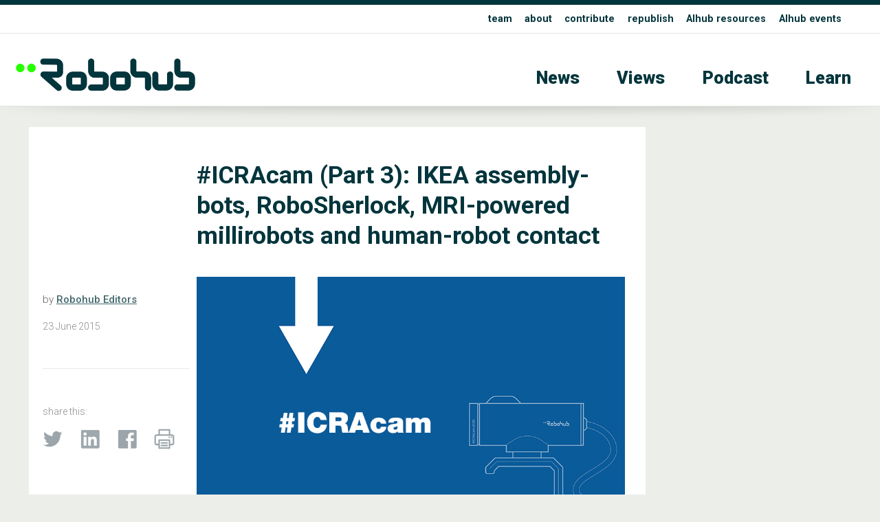

--- FILE ---
content_type: text/html; charset=utf-8
request_url: https://www.youtube-nocookie.com/embed/3whTByNEpGM?feature=oembed
body_size: 45681
content:
<!DOCTYPE html><html lang="en" dir="ltr" data-cast-api-enabled="true"><head><meta name="viewport" content="width=device-width, initial-scale=1"><script nonce="fKEiKDYoxMIz243ae4TjfQ">if ('undefined' == typeof Symbol || 'undefined' == typeof Symbol.iterator) {delete Array.prototype.entries;}</script><style name="www-roboto" nonce="8BKw7oyya5_CwbHo-u7nVQ">@font-face{font-family:'Roboto';font-style:normal;font-weight:400;font-stretch:100%;src:url(//fonts.gstatic.com/s/roboto/v48/KFO7CnqEu92Fr1ME7kSn66aGLdTylUAMa3GUBHMdazTgWw.woff2)format('woff2');unicode-range:U+0460-052F,U+1C80-1C8A,U+20B4,U+2DE0-2DFF,U+A640-A69F,U+FE2E-FE2F;}@font-face{font-family:'Roboto';font-style:normal;font-weight:400;font-stretch:100%;src:url(//fonts.gstatic.com/s/roboto/v48/KFO7CnqEu92Fr1ME7kSn66aGLdTylUAMa3iUBHMdazTgWw.woff2)format('woff2');unicode-range:U+0301,U+0400-045F,U+0490-0491,U+04B0-04B1,U+2116;}@font-face{font-family:'Roboto';font-style:normal;font-weight:400;font-stretch:100%;src:url(//fonts.gstatic.com/s/roboto/v48/KFO7CnqEu92Fr1ME7kSn66aGLdTylUAMa3CUBHMdazTgWw.woff2)format('woff2');unicode-range:U+1F00-1FFF;}@font-face{font-family:'Roboto';font-style:normal;font-weight:400;font-stretch:100%;src:url(//fonts.gstatic.com/s/roboto/v48/KFO7CnqEu92Fr1ME7kSn66aGLdTylUAMa3-UBHMdazTgWw.woff2)format('woff2');unicode-range:U+0370-0377,U+037A-037F,U+0384-038A,U+038C,U+038E-03A1,U+03A3-03FF;}@font-face{font-family:'Roboto';font-style:normal;font-weight:400;font-stretch:100%;src:url(//fonts.gstatic.com/s/roboto/v48/KFO7CnqEu92Fr1ME7kSn66aGLdTylUAMawCUBHMdazTgWw.woff2)format('woff2');unicode-range:U+0302-0303,U+0305,U+0307-0308,U+0310,U+0312,U+0315,U+031A,U+0326-0327,U+032C,U+032F-0330,U+0332-0333,U+0338,U+033A,U+0346,U+034D,U+0391-03A1,U+03A3-03A9,U+03B1-03C9,U+03D1,U+03D5-03D6,U+03F0-03F1,U+03F4-03F5,U+2016-2017,U+2034-2038,U+203C,U+2040,U+2043,U+2047,U+2050,U+2057,U+205F,U+2070-2071,U+2074-208E,U+2090-209C,U+20D0-20DC,U+20E1,U+20E5-20EF,U+2100-2112,U+2114-2115,U+2117-2121,U+2123-214F,U+2190,U+2192,U+2194-21AE,U+21B0-21E5,U+21F1-21F2,U+21F4-2211,U+2213-2214,U+2216-22FF,U+2308-230B,U+2310,U+2319,U+231C-2321,U+2336-237A,U+237C,U+2395,U+239B-23B7,U+23D0,U+23DC-23E1,U+2474-2475,U+25AF,U+25B3,U+25B7,U+25BD,U+25C1,U+25CA,U+25CC,U+25FB,U+266D-266F,U+27C0-27FF,U+2900-2AFF,U+2B0E-2B11,U+2B30-2B4C,U+2BFE,U+3030,U+FF5B,U+FF5D,U+1D400-1D7FF,U+1EE00-1EEFF;}@font-face{font-family:'Roboto';font-style:normal;font-weight:400;font-stretch:100%;src:url(//fonts.gstatic.com/s/roboto/v48/KFO7CnqEu92Fr1ME7kSn66aGLdTylUAMaxKUBHMdazTgWw.woff2)format('woff2');unicode-range:U+0001-000C,U+000E-001F,U+007F-009F,U+20DD-20E0,U+20E2-20E4,U+2150-218F,U+2190,U+2192,U+2194-2199,U+21AF,U+21E6-21F0,U+21F3,U+2218-2219,U+2299,U+22C4-22C6,U+2300-243F,U+2440-244A,U+2460-24FF,U+25A0-27BF,U+2800-28FF,U+2921-2922,U+2981,U+29BF,U+29EB,U+2B00-2BFF,U+4DC0-4DFF,U+FFF9-FFFB,U+10140-1018E,U+10190-1019C,U+101A0,U+101D0-101FD,U+102E0-102FB,U+10E60-10E7E,U+1D2C0-1D2D3,U+1D2E0-1D37F,U+1F000-1F0FF,U+1F100-1F1AD,U+1F1E6-1F1FF,U+1F30D-1F30F,U+1F315,U+1F31C,U+1F31E,U+1F320-1F32C,U+1F336,U+1F378,U+1F37D,U+1F382,U+1F393-1F39F,U+1F3A7-1F3A8,U+1F3AC-1F3AF,U+1F3C2,U+1F3C4-1F3C6,U+1F3CA-1F3CE,U+1F3D4-1F3E0,U+1F3ED,U+1F3F1-1F3F3,U+1F3F5-1F3F7,U+1F408,U+1F415,U+1F41F,U+1F426,U+1F43F,U+1F441-1F442,U+1F444,U+1F446-1F449,U+1F44C-1F44E,U+1F453,U+1F46A,U+1F47D,U+1F4A3,U+1F4B0,U+1F4B3,U+1F4B9,U+1F4BB,U+1F4BF,U+1F4C8-1F4CB,U+1F4D6,U+1F4DA,U+1F4DF,U+1F4E3-1F4E6,U+1F4EA-1F4ED,U+1F4F7,U+1F4F9-1F4FB,U+1F4FD-1F4FE,U+1F503,U+1F507-1F50B,U+1F50D,U+1F512-1F513,U+1F53E-1F54A,U+1F54F-1F5FA,U+1F610,U+1F650-1F67F,U+1F687,U+1F68D,U+1F691,U+1F694,U+1F698,U+1F6AD,U+1F6B2,U+1F6B9-1F6BA,U+1F6BC,U+1F6C6-1F6CF,U+1F6D3-1F6D7,U+1F6E0-1F6EA,U+1F6F0-1F6F3,U+1F6F7-1F6FC,U+1F700-1F7FF,U+1F800-1F80B,U+1F810-1F847,U+1F850-1F859,U+1F860-1F887,U+1F890-1F8AD,U+1F8B0-1F8BB,U+1F8C0-1F8C1,U+1F900-1F90B,U+1F93B,U+1F946,U+1F984,U+1F996,U+1F9E9,U+1FA00-1FA6F,U+1FA70-1FA7C,U+1FA80-1FA89,U+1FA8F-1FAC6,U+1FACE-1FADC,U+1FADF-1FAE9,U+1FAF0-1FAF8,U+1FB00-1FBFF;}@font-face{font-family:'Roboto';font-style:normal;font-weight:400;font-stretch:100%;src:url(//fonts.gstatic.com/s/roboto/v48/KFO7CnqEu92Fr1ME7kSn66aGLdTylUAMa3OUBHMdazTgWw.woff2)format('woff2');unicode-range:U+0102-0103,U+0110-0111,U+0128-0129,U+0168-0169,U+01A0-01A1,U+01AF-01B0,U+0300-0301,U+0303-0304,U+0308-0309,U+0323,U+0329,U+1EA0-1EF9,U+20AB;}@font-face{font-family:'Roboto';font-style:normal;font-weight:400;font-stretch:100%;src:url(//fonts.gstatic.com/s/roboto/v48/KFO7CnqEu92Fr1ME7kSn66aGLdTylUAMa3KUBHMdazTgWw.woff2)format('woff2');unicode-range:U+0100-02BA,U+02BD-02C5,U+02C7-02CC,U+02CE-02D7,U+02DD-02FF,U+0304,U+0308,U+0329,U+1D00-1DBF,U+1E00-1E9F,U+1EF2-1EFF,U+2020,U+20A0-20AB,U+20AD-20C0,U+2113,U+2C60-2C7F,U+A720-A7FF;}@font-face{font-family:'Roboto';font-style:normal;font-weight:400;font-stretch:100%;src:url(//fonts.gstatic.com/s/roboto/v48/KFO7CnqEu92Fr1ME7kSn66aGLdTylUAMa3yUBHMdazQ.woff2)format('woff2');unicode-range:U+0000-00FF,U+0131,U+0152-0153,U+02BB-02BC,U+02C6,U+02DA,U+02DC,U+0304,U+0308,U+0329,U+2000-206F,U+20AC,U+2122,U+2191,U+2193,U+2212,U+2215,U+FEFF,U+FFFD;}@font-face{font-family:'Roboto';font-style:normal;font-weight:500;font-stretch:100%;src:url(//fonts.gstatic.com/s/roboto/v48/KFO7CnqEu92Fr1ME7kSn66aGLdTylUAMa3GUBHMdazTgWw.woff2)format('woff2');unicode-range:U+0460-052F,U+1C80-1C8A,U+20B4,U+2DE0-2DFF,U+A640-A69F,U+FE2E-FE2F;}@font-face{font-family:'Roboto';font-style:normal;font-weight:500;font-stretch:100%;src:url(//fonts.gstatic.com/s/roboto/v48/KFO7CnqEu92Fr1ME7kSn66aGLdTylUAMa3iUBHMdazTgWw.woff2)format('woff2');unicode-range:U+0301,U+0400-045F,U+0490-0491,U+04B0-04B1,U+2116;}@font-face{font-family:'Roboto';font-style:normal;font-weight:500;font-stretch:100%;src:url(//fonts.gstatic.com/s/roboto/v48/KFO7CnqEu92Fr1ME7kSn66aGLdTylUAMa3CUBHMdazTgWw.woff2)format('woff2');unicode-range:U+1F00-1FFF;}@font-face{font-family:'Roboto';font-style:normal;font-weight:500;font-stretch:100%;src:url(//fonts.gstatic.com/s/roboto/v48/KFO7CnqEu92Fr1ME7kSn66aGLdTylUAMa3-UBHMdazTgWw.woff2)format('woff2');unicode-range:U+0370-0377,U+037A-037F,U+0384-038A,U+038C,U+038E-03A1,U+03A3-03FF;}@font-face{font-family:'Roboto';font-style:normal;font-weight:500;font-stretch:100%;src:url(//fonts.gstatic.com/s/roboto/v48/KFO7CnqEu92Fr1ME7kSn66aGLdTylUAMawCUBHMdazTgWw.woff2)format('woff2');unicode-range:U+0302-0303,U+0305,U+0307-0308,U+0310,U+0312,U+0315,U+031A,U+0326-0327,U+032C,U+032F-0330,U+0332-0333,U+0338,U+033A,U+0346,U+034D,U+0391-03A1,U+03A3-03A9,U+03B1-03C9,U+03D1,U+03D5-03D6,U+03F0-03F1,U+03F4-03F5,U+2016-2017,U+2034-2038,U+203C,U+2040,U+2043,U+2047,U+2050,U+2057,U+205F,U+2070-2071,U+2074-208E,U+2090-209C,U+20D0-20DC,U+20E1,U+20E5-20EF,U+2100-2112,U+2114-2115,U+2117-2121,U+2123-214F,U+2190,U+2192,U+2194-21AE,U+21B0-21E5,U+21F1-21F2,U+21F4-2211,U+2213-2214,U+2216-22FF,U+2308-230B,U+2310,U+2319,U+231C-2321,U+2336-237A,U+237C,U+2395,U+239B-23B7,U+23D0,U+23DC-23E1,U+2474-2475,U+25AF,U+25B3,U+25B7,U+25BD,U+25C1,U+25CA,U+25CC,U+25FB,U+266D-266F,U+27C0-27FF,U+2900-2AFF,U+2B0E-2B11,U+2B30-2B4C,U+2BFE,U+3030,U+FF5B,U+FF5D,U+1D400-1D7FF,U+1EE00-1EEFF;}@font-face{font-family:'Roboto';font-style:normal;font-weight:500;font-stretch:100%;src:url(//fonts.gstatic.com/s/roboto/v48/KFO7CnqEu92Fr1ME7kSn66aGLdTylUAMaxKUBHMdazTgWw.woff2)format('woff2');unicode-range:U+0001-000C,U+000E-001F,U+007F-009F,U+20DD-20E0,U+20E2-20E4,U+2150-218F,U+2190,U+2192,U+2194-2199,U+21AF,U+21E6-21F0,U+21F3,U+2218-2219,U+2299,U+22C4-22C6,U+2300-243F,U+2440-244A,U+2460-24FF,U+25A0-27BF,U+2800-28FF,U+2921-2922,U+2981,U+29BF,U+29EB,U+2B00-2BFF,U+4DC0-4DFF,U+FFF9-FFFB,U+10140-1018E,U+10190-1019C,U+101A0,U+101D0-101FD,U+102E0-102FB,U+10E60-10E7E,U+1D2C0-1D2D3,U+1D2E0-1D37F,U+1F000-1F0FF,U+1F100-1F1AD,U+1F1E6-1F1FF,U+1F30D-1F30F,U+1F315,U+1F31C,U+1F31E,U+1F320-1F32C,U+1F336,U+1F378,U+1F37D,U+1F382,U+1F393-1F39F,U+1F3A7-1F3A8,U+1F3AC-1F3AF,U+1F3C2,U+1F3C4-1F3C6,U+1F3CA-1F3CE,U+1F3D4-1F3E0,U+1F3ED,U+1F3F1-1F3F3,U+1F3F5-1F3F7,U+1F408,U+1F415,U+1F41F,U+1F426,U+1F43F,U+1F441-1F442,U+1F444,U+1F446-1F449,U+1F44C-1F44E,U+1F453,U+1F46A,U+1F47D,U+1F4A3,U+1F4B0,U+1F4B3,U+1F4B9,U+1F4BB,U+1F4BF,U+1F4C8-1F4CB,U+1F4D6,U+1F4DA,U+1F4DF,U+1F4E3-1F4E6,U+1F4EA-1F4ED,U+1F4F7,U+1F4F9-1F4FB,U+1F4FD-1F4FE,U+1F503,U+1F507-1F50B,U+1F50D,U+1F512-1F513,U+1F53E-1F54A,U+1F54F-1F5FA,U+1F610,U+1F650-1F67F,U+1F687,U+1F68D,U+1F691,U+1F694,U+1F698,U+1F6AD,U+1F6B2,U+1F6B9-1F6BA,U+1F6BC,U+1F6C6-1F6CF,U+1F6D3-1F6D7,U+1F6E0-1F6EA,U+1F6F0-1F6F3,U+1F6F7-1F6FC,U+1F700-1F7FF,U+1F800-1F80B,U+1F810-1F847,U+1F850-1F859,U+1F860-1F887,U+1F890-1F8AD,U+1F8B0-1F8BB,U+1F8C0-1F8C1,U+1F900-1F90B,U+1F93B,U+1F946,U+1F984,U+1F996,U+1F9E9,U+1FA00-1FA6F,U+1FA70-1FA7C,U+1FA80-1FA89,U+1FA8F-1FAC6,U+1FACE-1FADC,U+1FADF-1FAE9,U+1FAF0-1FAF8,U+1FB00-1FBFF;}@font-face{font-family:'Roboto';font-style:normal;font-weight:500;font-stretch:100%;src:url(//fonts.gstatic.com/s/roboto/v48/KFO7CnqEu92Fr1ME7kSn66aGLdTylUAMa3OUBHMdazTgWw.woff2)format('woff2');unicode-range:U+0102-0103,U+0110-0111,U+0128-0129,U+0168-0169,U+01A0-01A1,U+01AF-01B0,U+0300-0301,U+0303-0304,U+0308-0309,U+0323,U+0329,U+1EA0-1EF9,U+20AB;}@font-face{font-family:'Roboto';font-style:normal;font-weight:500;font-stretch:100%;src:url(//fonts.gstatic.com/s/roboto/v48/KFO7CnqEu92Fr1ME7kSn66aGLdTylUAMa3KUBHMdazTgWw.woff2)format('woff2');unicode-range:U+0100-02BA,U+02BD-02C5,U+02C7-02CC,U+02CE-02D7,U+02DD-02FF,U+0304,U+0308,U+0329,U+1D00-1DBF,U+1E00-1E9F,U+1EF2-1EFF,U+2020,U+20A0-20AB,U+20AD-20C0,U+2113,U+2C60-2C7F,U+A720-A7FF;}@font-face{font-family:'Roboto';font-style:normal;font-weight:500;font-stretch:100%;src:url(//fonts.gstatic.com/s/roboto/v48/KFO7CnqEu92Fr1ME7kSn66aGLdTylUAMa3yUBHMdazQ.woff2)format('woff2');unicode-range:U+0000-00FF,U+0131,U+0152-0153,U+02BB-02BC,U+02C6,U+02DA,U+02DC,U+0304,U+0308,U+0329,U+2000-206F,U+20AC,U+2122,U+2191,U+2193,U+2212,U+2215,U+FEFF,U+FFFD;}</style><script name="www-roboto" nonce="fKEiKDYoxMIz243ae4TjfQ">if (document.fonts && document.fonts.load) {document.fonts.load("400 10pt Roboto", "E"); document.fonts.load("500 10pt Roboto", "E");}</script><link rel="stylesheet" href="/s/player/c9168c90/www-player.css" name="www-player" nonce="8BKw7oyya5_CwbHo-u7nVQ"><style nonce="8BKw7oyya5_CwbHo-u7nVQ">html {overflow: hidden;}body {font: 12px Roboto, Arial, sans-serif; background-color: #000; color: #fff; height: 100%; width: 100%; overflow: hidden; position: absolute; margin: 0; padding: 0;}#player {width: 100%; height: 100%;}h1 {text-align: center; color: #fff;}h3 {margin-top: 6px; margin-bottom: 3px;}.player-unavailable {position: absolute; top: 0; left: 0; right: 0; bottom: 0; padding: 25px; font-size: 13px; background: url(/img/meh7.png) 50% 65% no-repeat;}.player-unavailable .message {text-align: left; margin: 0 -5px 15px; padding: 0 5px 14px; border-bottom: 1px solid #888; font-size: 19px; font-weight: normal;}.player-unavailable a {color: #167ac6; text-decoration: none;}</style><script nonce="fKEiKDYoxMIz243ae4TjfQ">var ytcsi={gt:function(n){n=(n||"")+"data_";return ytcsi[n]||(ytcsi[n]={tick:{},info:{},gel:{preLoggedGelInfos:[]}})},now:window.performance&&window.performance.timing&&window.performance.now&&window.performance.timing.navigationStart?function(){return window.performance.timing.navigationStart+window.performance.now()}:function(){return(new Date).getTime()},tick:function(l,t,n){var ticks=ytcsi.gt(n).tick;var v=t||ytcsi.now();if(ticks[l]){ticks["_"+l]=ticks["_"+l]||[ticks[l]];ticks["_"+l].push(v)}ticks[l]=
v},info:function(k,v,n){ytcsi.gt(n).info[k]=v},infoGel:function(p,n){ytcsi.gt(n).gel.preLoggedGelInfos.push(p)},setStart:function(t,n){ytcsi.tick("_start",t,n)}};
(function(w,d){function isGecko(){if(!w.navigator)return false;try{if(w.navigator.userAgentData&&w.navigator.userAgentData.brands&&w.navigator.userAgentData.brands.length){var brands=w.navigator.userAgentData.brands;var i=0;for(;i<brands.length;i++)if(brands[i]&&brands[i].brand==="Firefox")return true;return false}}catch(e){setTimeout(function(){throw e;})}if(!w.navigator.userAgent)return false;var ua=w.navigator.userAgent;return ua.indexOf("Gecko")>0&&ua.toLowerCase().indexOf("webkit")<0&&ua.indexOf("Edge")<
0&&ua.indexOf("Trident")<0&&ua.indexOf("MSIE")<0}ytcsi.setStart(w.performance?w.performance.timing.responseStart:null);var isPrerender=(d.visibilityState||d.webkitVisibilityState)=="prerender";var vName=!d.visibilityState&&d.webkitVisibilityState?"webkitvisibilitychange":"visibilitychange";if(isPrerender){var startTick=function(){ytcsi.setStart();d.removeEventListener(vName,startTick)};d.addEventListener(vName,startTick,false)}if(d.addEventListener)d.addEventListener(vName,function(){ytcsi.tick("vc")},
false);if(isGecko()){var isHidden=(d.visibilityState||d.webkitVisibilityState)=="hidden";if(isHidden)ytcsi.tick("vc")}var slt=function(el,t){setTimeout(function(){var n=ytcsi.now();el.loadTime=n;if(el.slt)el.slt()},t)};w.__ytRIL=function(el){if(!el.getAttribute("data-thumb"))if(w.requestAnimationFrame)w.requestAnimationFrame(function(){slt(el,0)});else slt(el,16)}})(window,document);
</script><script nonce="fKEiKDYoxMIz243ae4TjfQ">var ytcfg={d:function(){return window.yt&&yt.config_||ytcfg.data_||(ytcfg.data_={})},get:function(k,o){return k in ytcfg.d()?ytcfg.d()[k]:o},set:function(){var a=arguments;if(a.length>1)ytcfg.d()[a[0]]=a[1];else{var k;for(k in a[0])ytcfg.d()[k]=a[0][k]}}};
ytcfg.set({"CLIENT_CANARY_STATE":"none","DEVICE":"cbr\u003dChrome\u0026cbrand\u003dapple\u0026cbrver\u003d131.0.0.0\u0026ceng\u003dWebKit\u0026cengver\u003d537.36\u0026cos\u003dMacintosh\u0026cosver\u003d10_15_7\u0026cplatform\u003dDESKTOP","EVENT_ID":"9Xh1abb-BNC8_tcP166qoQw","EXPERIMENT_FLAGS":{"ab_det_apm":true,"ab_det_el_h":true,"ab_det_em_inj":true,"ab_l_sig_st":true,"ab_l_sig_st_e":true,"action_companion_center_align_description":true,"allow_skip_networkless":true,"always_send_and_write":true,"att_web_record_metrics":true,"attmusi":true,"c3_enable_button_impression_logging":true,"c3_watch_page_component":true,"cancel_pending_navs":true,"clean_up_manual_attribution_header":true,"config_age_report_killswitch":true,"cow_optimize_idom_compat":true,"csi_on_gel":true,"delhi_mweb_colorful_sd":true,"delhi_mweb_colorful_sd_v2":true,"deprecate_pair_servlet_enabled":true,"desktop_sparkles_light_cta_button":true,"disable_cached_masthead_data":true,"disable_child_node_auto_formatted_strings":true,"disable_log_to_visitor_layer":true,"disable_pacf_logging_for_memory_limited_tv":true,"embeds_enable_eid_enforcement_for_youtube":true,"embeds_enable_info_panel_dismissal":true,"embeds_enable_pfp_always_unbranded":true,"embeds_muted_autoplay_sound_fix":true,"embeds_serve_es6_client":true,"embeds_web_nwl_disable_nocookie":true,"embeds_web_updated_shorts_definition_fix":true,"enable_active_view_display_ad_renderer_web_home":true,"enable_ad_disclosure_banner_a11y_fix":true,"enable_client_sli_logging":true,"enable_client_streamz_web":true,"enable_client_ve_spec":true,"enable_cloud_save_error_popup_after_retry":true,"enable_dai_sdf_h5_preroll":true,"enable_datasync_id_header_in_web_vss_pings":true,"enable_default_mono_cta_migration_web_client":true,"enable_docked_chat_messages":true,"enable_entity_store_from_dependency_injection":true,"enable_inline_muted_playback_on_web_search":true,"enable_inline_muted_playback_on_web_search_for_vdc":true,"enable_inline_muted_playback_on_web_search_for_vdcb":true,"enable_is_extended_monitoring":true,"enable_is_mini_app_page_active_bugfix":true,"enable_logging_first_user_action_after_game_ready":true,"enable_ltc_param_fetch_from_innertube":true,"enable_masthead_mweb_padding_fix":true,"enable_menu_renderer_button_in_mweb_hclr":true,"enable_mini_app_command_handler_mweb_fix":true,"enable_mini_guide_downloads_item":true,"enable_mixed_direction_formatted_strings":true,"enable_mweb_new_caption_language_picker":true,"enable_names_handles_account_switcher":true,"enable_network_request_logging_on_game_events":true,"enable_new_paid_product_placement":true,"enable_open_in_new_tab_icon_for_short_dr_for_desktop_search":true,"enable_open_yt_content":true,"enable_origin_query_parameter_bugfix":true,"enable_pause_ads_on_ytv_html5":true,"enable_payments_purchase_manager":true,"enable_pdp_icon_prefetch":true,"enable_pl_r_si_fa":true,"enable_place_pivot_url":true,"enable_pv_screen_modern_text":true,"enable_removing_navbar_title_on_hashtag_page_mweb":true,"enable_rta_manager":true,"enable_sdf_companion_h5":true,"enable_sdf_dai_h5_midroll":true,"enable_sdf_h5_endemic_mid_post_roll":true,"enable_sdf_on_h5_unplugged_vod_midroll":true,"enable_sdf_shorts_player_bytes_h5":true,"enable_sending_unwrapped_game_audio_as_serialized_metadata":true,"enable_sfv_effect_pivot_url":true,"enable_shorts_new_carousel":true,"enable_skip_ad_guidance_prompt":true,"enable_skippable_ads_for_unplugged_ad_pod":true,"enable_smearing_expansion_dai":true,"enable_time_out_messages":true,"enable_timeline_view_modern_transcript_fe":true,"enable_video_display_compact_button_group_for_desktop_search":true,"enable_web_delhi_icons":true,"enable_web_home_top_landscape_image_layout_level_click":true,"enable_web_tiered_gel":true,"enable_window_constrained_buy_flow_dialog":true,"enable_wiz_queue_effect_and_on_init_initial_runs":true,"enable_ypc_spinners":true,"enable_yt_ata_iframe_authuser":true,"export_networkless_options":true,"export_player_version_to_ytconfig":true,"fill_single_video_with_notify_to_lasr":true,"fix_ad_miniplayer_controls_rendering":true,"fix_ads_tracking_for_swf_config_deprecation_mweb":true,"h5_companion_enable_adcpn_macro_substitution_for_click_pings":true,"h5_inplayer_enable_adcpn_macro_substitution_for_click_pings":true,"h5_reset_cache_and_filter_before_update_masthead":true,"hide_channel_creation_title_for_mweb":true,"high_ccv_client_side_caching_h5":true,"html5_log_trigger_events_with_debug_data":true,"html5_ssdai_enable_media_end_cue_range":true,"il_attach_cache_limit":true,"il_use_view_model_logging_context":true,"is_browser_support_for_webcam_streaming":true,"json_condensed_response":true,"kev_adb_pg":true,"kevlar_gel_error_routing":true,"kevlar_watch_cinematics":true,"live_chat_enable_controller_extraction":true,"live_chat_enable_rta_manager":true,"log_click_with_layer_from_element_in_command_handler":true,"mdx_enable_privacy_disclosure_ui":true,"mdx_load_cast_api_bootstrap_script":true,"medium_progress_bar_modification":true,"migrate_remaining_web_ad_badges_to_innertube":true,"mobile_account_menu_refresh":true,"mweb_account_linking_noapp":true,"mweb_after_render_to_scheduler":true,"mweb_allow_modern_search_suggest_behavior":true,"mweb_animated_actions":true,"mweb_app_upsell_button_direct_to_app":true,"mweb_c3_enable_adaptive_signals":true,"mweb_c3_library_page_enable_recent_shelf":true,"mweb_c3_remove_web_navigation_endpoint_data":true,"mweb_c3_use_canonical_from_player_response":true,"mweb_cinematic_watch":true,"mweb_command_handler":true,"mweb_delay_watch_initial_data":true,"mweb_disable_searchbar_scroll":true,"mweb_enable_fine_scrubbing_for_recs":true,"mweb_enable_keto_batch_player_fullscreen":true,"mweb_enable_keto_batch_player_progress_bar":true,"mweb_enable_keto_batch_player_tooltips":true,"mweb_enable_lockup_view_model_for_ucp":true,"mweb_enable_mix_panel_title_metadata":true,"mweb_enable_more_drawer":true,"mweb_enable_optional_fullscreen_landscape_locking":true,"mweb_enable_overlay_touch_manager":true,"mweb_enable_premium_carve_out_fix":true,"mweb_enable_refresh_detection":true,"mweb_enable_search_imp":true,"mweb_enable_shorts_pivot_button":true,"mweb_enable_shorts_video_preload":true,"mweb_enable_skippables_on_jio_phone":true,"mweb_enable_two_line_title_on_shorts":true,"mweb_enable_varispeed_controller":true,"mweb_enable_watch_feed_infinite_scroll":true,"mweb_enable_wrapped_unplugged_pause_membership_dialog_renderer":true,"mweb_fix_monitor_visibility_after_render":true,"mweb_force_ios_fallback_to_native_control":true,"mweb_fp_auto_fullscreen":true,"mweb_fullscreen_controls":true,"mweb_fullscreen_controls_action_buttons":true,"mweb_fullscreen_watch_system":true,"mweb_home_reactive_shorts":true,"mweb_innertube_search_command":true,"mweb_lang_in_html":true,"mweb_like_button_synced_with_entities":true,"mweb_logo_use_home_page_ve":true,"mweb_native_control_in_faux_fullscreen_shared":true,"mweb_player_control_on_hover":true,"mweb_player_delhi_dtts":true,"mweb_player_settings_use_bottom_sheet":true,"mweb_player_show_previous_next_buttons_in_playlist":true,"mweb_player_skip_no_op_state_changes":true,"mweb_player_user_select_none":true,"mweb_playlist_engagement_panel":true,"mweb_progress_bar_seek_on_mouse_click":true,"mweb_pull_2_full":true,"mweb_pull_2_full_enable_touch_handlers":true,"mweb_schedule_warm_watch_response":true,"mweb_searchbox_legacy_navigation":true,"mweb_see_fewer_shorts":true,"mweb_shorts_comments_panel_id_change":true,"mweb_shorts_early_continuation":true,"mweb_show_ios_smart_banner":true,"mweb_show_sign_in_button_from_header":true,"mweb_use_server_url_on_startup":true,"mweb_watch_captions_enable_auto_translate":true,"mweb_watch_captions_set_default_size":true,"mweb_watch_stop_scheduler_on_player_response":true,"mweb_watchfeed_big_thumbnails":true,"mweb_yt_searchbox":true,"networkless_logging":true,"no_client_ve_attach_unless_shown":true,"pageid_as_header_web":true,"playback_settings_use_switch_menu":true,"player_controls_autonav_fix":true,"player_controls_skip_double_signal_update":true,"polymer_bad_build_labels":true,"polymer_verifiy_app_state":true,"qoe_send_and_write":true,"remove_chevron_from_ad_disclosure_banner_h5":true,"remove_masthead_channel_banner_on_refresh":true,"remove_slot_id_exited_trigger_for_dai_in_player_slot_expire":true,"replace_client_url_parsing_with_server_signal":true,"service_worker_enabled":true,"service_worker_push_enabled":true,"service_worker_push_home_page_prompt":true,"service_worker_push_watch_page_prompt":true,"shell_load_gcf":true,"shorten_initial_gel_batch_timeout":true,"should_use_yt_voice_endpoint_in_kaios":true,"smarter_ve_dedupping":true,"speedmaster_no_seek":true,"stop_handling_click_for_non_rendering_overlay_layout":true,"suppress_error_204_logging":true,"synced_panel_scrolling_controller":true,"use_event_time_ms_header":true,"use_fifo_for_networkless":true,"use_request_time_ms_header":true,"use_session_based_sampling":true,"use_thumbnail_overlay_time_status_renderer_for_live_badge":true,"vss_final_ping_send_and_write":true,"vss_playback_use_send_and_write":true,"web_adaptive_repeat_ase":true,"web_always_load_chat_support":true,"web_animated_like":true,"web_api_url":true,"web_attributed_string_deep_equal_bugfix":true,"web_autonav_allow_off_by_default":true,"web_button_vm_refactor_disabled":true,"web_c3_log_app_init_finish":true,"web_csi_action_sampling_enabled":true,"web_dedupe_ve_grafting":true,"web_disable_backdrop_filter":true,"web_enable_ab_rsp_cl":true,"web_enable_course_icon_update":true,"web_enable_error_204":true,"web_fix_segmented_like_dislike_undefined":true,"web_gcf_hashes_innertube":true,"web_gel_timeout_cap":true,"web_metadata_carousel_elref_bugfix":true,"web_parent_target_for_sheets":true,"web_persist_server_autonav_state_on_client":true,"web_playback_associated_log_ctt":true,"web_playback_associated_ve":true,"web_prefetch_preload_video":true,"web_progress_bar_draggable":true,"web_resizable_advertiser_banner_on_masthead_safari_fix":true,"web_shorts_just_watched_on_channel_and_pivot_study":true,"web_shorts_just_watched_overlay":true,"web_shorts_wn_shelf_header_tuning":true,"web_update_panel_visibility_logging_fix":true,"web_video_attribute_view_model_a11y_fix":true,"web_watch_controls_state_signals":true,"web_wiz_attributed_string":true,"webfe_mweb_watch_microdata":true,"webfe_watch_shorts_canonical_url_fix":true,"webpo_exit_on_net_err":true,"wiz_diff_overwritable":true,"woffle_used_state_report":true,"wpo_gel_strz":true,"H5_async_logging_delay_ms":30000.0,"attention_logging_scroll_throttle":500.0,"autoplay_pause_by_lact_sampling_fraction":0.0,"cinematic_watch_effect_opacity":0.4,"log_window_onerror_fraction":0.1,"speedmaster_playback_rate":2.0,"tv_pacf_logging_sample_rate":0.01,"web_attention_logging_scroll_throttle":500.0,"web_load_prediction_threshold":0.1,"web_navigation_prediction_threshold":0.1,"web_pbj_log_warning_rate":0.0,"web_system_health_fraction":0.01,"ytidb_transaction_ended_event_rate_limit":0.02,"active_time_update_interval_ms":10000,"att_init_delay":500,"autoplay_pause_by_lact_sec":0,"botguard_async_snapshot_timeout_ms":3000,"check_navigator_accuracy_timeout_ms":0,"cinematic_watch_css_filter_blur_strength":40,"cinematic_watch_fade_out_duration":500,"close_webview_delay_ms":100,"cloud_save_game_data_rate_limit_ms":3000,"compression_disable_point":10,"custom_active_view_tos_timeout_ms":3600000,"embeds_widget_poll_interval_ms":0,"gel_min_batch_size":3,"gel_queue_timeout_max_ms":60000,"get_async_timeout_ms":60000,"hide_cta_for_home_web_video_ads_animate_in_time":2,"html5_byterate_soft_cap":0,"initial_gel_batch_timeout":2000,"max_body_size_to_compress":500000,"max_prefetch_window_sec_for_livestream_optimization":10,"min_prefetch_offset_sec_for_livestream_optimization":20,"mini_app_container_iframe_src_update_delay_ms":0,"multiple_preview_news_duration_time":11000,"mweb_c3_toast_duration_ms":5000,"mweb_deep_link_fallback_timeout_ms":10000,"mweb_delay_response_received_actions":100,"mweb_fp_dpad_rate_limit_ms":0,"mweb_fp_dpad_watch_title_clamp_lines":0,"mweb_history_manager_cache_size":100,"mweb_ios_fullscreen_playback_transition_delay_ms":500,"mweb_ios_fullscreen_system_pause_epilson_ms":0,"mweb_override_response_store_expiration_ms":0,"mweb_shorts_early_continuation_trigger_threshold":4,"mweb_w2w_max_age_seconds":0,"mweb_watch_captions_default_size":2,"neon_dark_launch_gradient_count":0,"network_polling_interval":30000,"play_click_interval_ms":30000,"play_ping_interval_ms":10000,"prefetch_comments_ms_after_video":0,"send_config_hash_timer":0,"service_worker_push_logged_out_prompt_watches":-1,"service_worker_push_prompt_cap":-1,"service_worker_push_prompt_delay_microseconds":3888000000000,"slow_compressions_before_abandon_count":4,"speedmaster_cancellation_movement_dp":10,"speedmaster_touch_activation_ms":500,"web_attention_logging_throttle":500,"web_foreground_heartbeat_interval_ms":28000,"web_gel_debounce_ms":10000,"web_logging_max_batch":100,"web_max_tracing_events":50,"web_tracing_session_replay":0,"wil_icon_max_concurrent_fetches":9999,"ytidb_remake_db_retries":3,"ytidb_reopen_db_retries":3,"WebClientReleaseProcessCritical__youtube_embeds_client_version_override":"","WebClientReleaseProcessCritical__youtube_embeds_web_client_version_override":"","WebClientReleaseProcessCritical__youtube_mweb_client_version_override":"","debug_forced_internalcountrycode":"","embeds_web_synth_ch_headers_banned_urls_regex":"","enable_web_media_service":"DISABLED","il_payload_scraping":"","live_chat_unicode_emoji_json_url":"https://www.gstatic.com/youtube/img/emojis/emojis-svg-9.json","mweb_deep_link_feature_tag_suffix":"11268432","mweb_enable_shorts_innertube_player_prefetch_trigger":"NONE","mweb_fp_dpad":"home,search,browse,channel,create_channel,experiments,settings,trending,oops,404,paid_memberships,sponsorship,premium,shorts","mweb_fp_dpad_linear_navigation":"","mweb_fp_dpad_linear_navigation_visitor":"","mweb_fp_dpad_visitor":"","mweb_preload_video_by_player_vars":"","place_pivot_triggering_container_alternate":"","place_pivot_triggering_counterfactual_container_alternate":"","service_worker_push_force_notification_prompt_tag":"1","service_worker_scope":"/","suggest_exp_str":"","web_client_version_override":"","kevlar_command_handler_command_banlist":[],"mini_app_ids_without_game_ready":["UgkxHHtsak1SC8mRGHMZewc4HzeAY3yhPPmJ","Ugkx7OgzFqE6z_5Mtf4YsotGfQNII1DF_RBm"],"web_op_signal_type_banlist":[],"web_tracing_enabled_spans":["event","command"]},"GAPI_HINT_PARAMS":"m;/_/scs/abc-static/_/js/k\u003dgapi.gapi.en.FZb77tO2YW4.O/d\u003d1/rs\u003dAHpOoo8lqavmo6ayfVxZovyDiP6g3TOVSQ/m\u003d__features__","GAPI_HOST":"https://apis.google.com","GAPI_LOCALE":"en_US","GL":"US","HL":"en","HTML_DIR":"ltr","HTML_LANG":"en","INNERTUBE_API_KEY":"AIzaSyAO_FJ2SlqU8Q4STEHLGCilw_Y9_11qcW8","INNERTUBE_API_VERSION":"v1","INNERTUBE_CLIENT_NAME":"WEB_EMBEDDED_PLAYER","INNERTUBE_CLIENT_VERSION":"1.20260122.10.00","INNERTUBE_CONTEXT":{"client":{"hl":"en","gl":"US","remoteHost":"3.129.211.233","deviceMake":"Apple","deviceModel":"","visitorData":"Cgt6aTBGdmhTdEh4ayj18dXLBjIKCgJVUxIEGgAgXw%3D%3D","userAgent":"Mozilla/5.0 (Macintosh; Intel Mac OS X 10_15_7) AppleWebKit/537.36 (KHTML, like Gecko) Chrome/131.0.0.0 Safari/537.36; ClaudeBot/1.0; +claudebot@anthropic.com),gzip(gfe)","clientName":"WEB_EMBEDDED_PLAYER","clientVersion":"1.20260122.10.00","osName":"Macintosh","osVersion":"10_15_7","originalUrl":"https://www.youtube-nocookie.com/embed/3whTByNEpGM?feature\u003doembed","platform":"DESKTOP","clientFormFactor":"UNKNOWN_FORM_FACTOR","configInfo":{"appInstallData":"[base64]"},"browserName":"Chrome","browserVersion":"131.0.0.0","acceptHeader":"text/html,application/xhtml+xml,application/xml;q\u003d0.9,image/webp,image/apng,*/*;q\u003d0.8,application/signed-exchange;v\u003db3;q\u003d0.9","deviceExperimentId":"ChxOelU1T1RFeE1qazBNRE0xTVRRNU9USXpOZz09EPXx1csGGPXx1csG","rolloutToken":"COj6qsG7qJambRDD4Kbny6WSAxjD4Kbny6WSAw%3D%3D"},"user":{"lockedSafetyMode":false},"request":{"useSsl":true},"clickTracking":{"clickTrackingParams":"IhMI9sym58ulkgMVUJ7/BB1XlyrEMgZvZW1iZWQ\u003d"},"thirdParty":{"embeddedPlayerContext":{"embeddedPlayerEncryptedContext":"AD5ZzFRRBgo6HH8k12SprW-rXUPlxTStE2CbDXAdIIjpAksL9FX7dDOojFF6hRrq7yT1YqGPOYUBcBQP1jw1AR5WENTTKrncjmrAz90abVUa_0URDPdDdLLcBZK-qA","ancestorOriginsSupported":false}}},"INNERTUBE_CONTEXT_CLIENT_NAME":56,"INNERTUBE_CONTEXT_CLIENT_VERSION":"1.20260122.10.00","INNERTUBE_CONTEXT_GL":"US","INNERTUBE_CONTEXT_HL":"en","LATEST_ECATCHER_SERVICE_TRACKING_PARAMS":{"client.name":"WEB_EMBEDDED_PLAYER","client.jsfeat":"2021"},"LOGGED_IN":false,"PAGE_BUILD_LABEL":"youtube.embeds.web_20260122_10_RC00","PAGE_CL":859848483,"SERVER_NAME":"WebFE","VISITOR_DATA":"Cgt6aTBGdmhTdEh4ayj18dXLBjIKCgJVUxIEGgAgXw%3D%3D","WEB_PLAYER_CONTEXT_CONFIGS":{"WEB_PLAYER_CONTEXT_CONFIG_ID_EMBEDDED_PLAYER":{"rootElementId":"movie_player","jsUrl":"/s/player/c9168c90/player_ias.vflset/en_US/base.js","cssUrl":"/s/player/c9168c90/www-player.css","contextId":"WEB_PLAYER_CONTEXT_CONFIG_ID_EMBEDDED_PLAYER","eventLabel":"embedded","contentRegion":"US","hl":"en_US","hostLanguage":"en","innertubeApiKey":"AIzaSyAO_FJ2SlqU8Q4STEHLGCilw_Y9_11qcW8","innertubeApiVersion":"v1","innertubeContextClientVersion":"1.20260122.10.00","device":{"brand":"apple","model":"","browser":"Chrome","browserVersion":"131.0.0.0","os":"Macintosh","osVersion":"10_15_7","platform":"DESKTOP","interfaceName":"WEB_EMBEDDED_PLAYER","interfaceVersion":"1.20260122.10.00"},"serializedExperimentIds":"24004644,24499534,51010235,51063643,51098299,51204329,51222973,51340662,51349914,51353393,51366423,51389629,51404808,51404810,51490331,51500051,51505436,51530495,51534669,51560386,51565116,51566373,51578632,51583821,51585555,51605258,51605395,51609829,51611457,51620866,51621065,51624036,51631300,51632249,51637029,51638271,51638932,51648336,51672162,51681662,51683502,51696107,51696619,51697032,51700777,51704211,51705183,51711227,51712601,51713237,51714463,51717747,51719411,51719628,51729217,51732102,51737661,51738919,51747795","serializedExperimentFlags":"H5_async_logging_delay_ms\u003d30000.0\u0026PlayerWeb__h5_enable_advisory_rating_restrictions\u003dtrue\u0026a11y_h5_associate_survey_question\u003dtrue\u0026ab_det_apm\u003dtrue\u0026ab_det_el_h\u003dtrue\u0026ab_det_em_inj\u003dtrue\u0026ab_l_sig_st\u003dtrue\u0026ab_l_sig_st_e\u003dtrue\u0026action_companion_center_align_description\u003dtrue\u0026ad_pod_disable_companion_persist_ads_quality\u003dtrue\u0026add_stmp_logs_for_voice_boost\u003dtrue\u0026allow_autohide_on_paused_videos\u003dtrue\u0026allow_drm_override\u003dtrue\u0026allow_live_autoplay\u003dtrue\u0026allow_poltergust_autoplay\u003dtrue\u0026allow_skip_networkless\u003dtrue\u0026allow_vp9_1080p_mq_enc\u003dtrue\u0026always_cache_redirect_endpoint\u003dtrue\u0026always_send_and_write\u003dtrue\u0026annotation_module_vast_cards_load_logging_fraction\u003d0.0\u0026assign_drm_family_by_format\u003dtrue\u0026att_web_record_metrics\u003dtrue\u0026attention_logging_scroll_throttle\u003d500.0\u0026attmusi\u003dtrue\u0026autoplay_time\u003d10000\u0026autoplay_time_for_fullscreen\u003d-1\u0026autoplay_time_for_music_content\u003d-1\u0026bg_vm_reinit_threshold\u003d7200000\u0026blocked_packages_for_sps\u003d[]\u0026botguard_async_snapshot_timeout_ms\u003d3000\u0026captions_url_add_ei\u003dtrue\u0026check_navigator_accuracy_timeout_ms\u003d0\u0026clean_up_manual_attribution_header\u003dtrue\u0026compression_disable_point\u003d10\u0026cow_optimize_idom_compat\u003dtrue\u0026csi_on_gel\u003dtrue\u0026custom_active_view_tos_timeout_ms\u003d3600000\u0026dash_manifest_version\u003d5\u0026debug_bandaid_hostname\u003d\u0026debug_bandaid_port\u003d0\u0026debug_sherlog_username\u003d\u0026delhi_fast_follow_autonav_toggle\u003dtrue\u0026delhi_modern_player_default_thumbnail_percentage\u003d0.0\u0026delhi_modern_player_faster_autohide_delay_ms\u003d2000\u0026delhi_modern_player_pause_thumbnail_percentage\u003d0.6\u0026delhi_modern_web_player_blending_mode\u003d\u0026delhi_modern_web_player_disable_frosted_glass\u003dtrue\u0026delhi_modern_web_player_horizontal_volume_controls\u003dtrue\u0026delhi_modern_web_player_lhs_volume_controls\u003dtrue\u0026delhi_modern_web_player_responsive_compact_controls_threshold\u003d0\u0026deprecate_22\u003dtrue\u0026deprecate_delay_ping\u003dtrue\u0026deprecate_pair_servlet_enabled\u003dtrue\u0026desktop_sparkles_light_cta_button\u003dtrue\u0026disable_av1_setting\u003dtrue\u0026disable_branding_context\u003dtrue\u0026disable_cached_masthead_data\u003dtrue\u0026disable_channel_id_check_for_suspended_channels\u003dtrue\u0026disable_child_node_auto_formatted_strings\u003dtrue\u0026disable_lifa_for_supex_users\u003dtrue\u0026disable_log_to_visitor_layer\u003dtrue\u0026disable_mdx_connection_in_mdx_module_for_music_web\u003dtrue\u0026disable_pacf_logging_for_memory_limited_tv\u003dtrue\u0026disable_reduced_fullscreen_autoplay_countdown_for_minors\u003dtrue\u0026disable_reel_item_watch_format_filtering\u003dtrue\u0026disable_threegpp_progressive_formats\u003dtrue\u0026disable_touch_events_on_skip_button\u003dtrue\u0026edge_encryption_fill_primary_key_version\u003dtrue\u0026embeds_enable_info_panel_dismissal\u003dtrue\u0026embeds_enable_move_set_center_crop_to_public\u003dtrue\u0026embeds_enable_per_video_embed_config\u003dtrue\u0026embeds_enable_pfp_always_unbranded\u003dtrue\u0026embeds_web_lite_mode\u003d1\u0026embeds_web_nwl_disable_nocookie\u003dtrue\u0026embeds_web_synth_ch_headers_banned_urls_regex\u003d\u0026enable_active_view_display_ad_renderer_web_home\u003dtrue\u0026enable_active_view_lr_shorts_video\u003dtrue\u0026enable_active_view_web_shorts_video\u003dtrue\u0026enable_ad_cpn_macro_substitution_for_click_pings\u003dtrue\u0026enable_ad_disclosure_banner_a11y_fix\u003dtrue\u0026enable_app_promo_endcap_eml_on_tablet\u003dtrue\u0026enable_batched_cross_device_pings_in_gel_fanout\u003dtrue\u0026enable_cast_for_web_unplugged\u003dtrue\u0026enable_cast_on_music_web\u003dtrue\u0026enable_cipher_for_manifest_urls\u003dtrue\u0026enable_cleanup_masthead_autoplay_hack_fix\u003dtrue\u0026enable_client_page_id_header_for_first_party_pings\u003dtrue\u0026enable_client_sli_logging\u003dtrue\u0026enable_client_ve_spec\u003dtrue\u0026enable_cta_banner_on_unplugged_lr\u003dtrue\u0026enable_custom_playhead_parsing\u003dtrue\u0026enable_dai_sdf_h5_preroll\u003dtrue\u0026enable_datasync_id_header_in_web_vss_pings\u003dtrue\u0026enable_default_mono_cta_migration_web_client\u003dtrue\u0026enable_dsa_ad_badge_for_action_endcap_on_android\u003dtrue\u0026enable_dsa_ad_badge_for_action_endcap_on_ios\u003dtrue\u0026enable_entity_store_from_dependency_injection\u003dtrue\u0026enable_error_corrections_infocard_web_client\u003dtrue\u0026enable_error_corrections_infocards_icon_web\u003dtrue\u0026enable_inline_muted_playback_on_web_search\u003dtrue\u0026enable_inline_muted_playback_on_web_search_for_vdc\u003dtrue\u0026enable_inline_muted_playback_on_web_search_for_vdcb\u003dtrue\u0026enable_is_extended_monitoring\u003dtrue\u0026enable_kabuki_comments_on_shorts\u003ddisabled\u0026enable_ltc_param_fetch_from_innertube\u003dtrue\u0026enable_mixed_direction_formatted_strings\u003dtrue\u0026enable_modern_skip_button_on_web\u003dtrue\u0026enable_new_paid_product_placement\u003dtrue\u0026enable_open_in_new_tab_icon_for_short_dr_for_desktop_search\u003dtrue\u0026enable_out_of_stock_text_all_surfaces\u003dtrue\u0026enable_paid_content_overlay_bugfix\u003dtrue\u0026enable_pause_ads_on_ytv_html5\u003dtrue\u0026enable_pl_r_si_fa\u003dtrue\u0026enable_policy_based_hqa_filter_in_watch_server\u003dtrue\u0026enable_progres_commands_lr_feeds\u003dtrue\u0026enable_publishing_region_param_in_sus\u003dtrue\u0026enable_pv_screen_modern_text\u003dtrue\u0026enable_rpr_token_on_ltl_lookup\u003dtrue\u0026enable_sdf_companion_h5\u003dtrue\u0026enable_sdf_dai_h5_midroll\u003dtrue\u0026enable_sdf_h5_endemic_mid_post_roll\u003dtrue\u0026enable_sdf_on_h5_unplugged_vod_midroll\u003dtrue\u0026enable_sdf_shorts_player_bytes_h5\u003dtrue\u0026enable_server_driven_abr\u003dtrue\u0026enable_server_driven_abr_for_backgroundable\u003dtrue\u0026enable_server_driven_abr_url_generation\u003dtrue\u0026enable_server_driven_readahead\u003dtrue\u0026enable_skip_ad_guidance_prompt\u003dtrue\u0026enable_skip_to_next_messaging\u003dtrue\u0026enable_skippable_ads_for_unplugged_ad_pod\u003dtrue\u0026enable_smart_skip_player_controls_shown_on_web\u003dtrue\u0026enable_smart_skip_player_controls_shown_on_web_increased_triggering_sensitivity\u003dtrue\u0026enable_smart_skip_speedmaster_on_web\u003dtrue\u0026enable_smearing_expansion_dai\u003dtrue\u0026enable_split_screen_ad_baseline_experience_endemic_live_h5\u003dtrue\u0026enable_to_call_playready_backend_directly\u003dtrue\u0026enable_unified_action_endcap_on_web\u003dtrue\u0026enable_video_display_compact_button_group_for_desktop_search\u003dtrue\u0026enable_voice_boost_feature\u003dtrue\u0026enable_vp9_appletv5_on_server\u003dtrue\u0026enable_watch_server_rejected_formats_logging\u003dtrue\u0026enable_web_delhi_icons\u003dtrue\u0026enable_web_home_top_landscape_image_layout_level_click\u003dtrue\u0026enable_web_media_session_metadata_fix\u003dtrue\u0026enable_web_premium_varispeed_upsell\u003dtrue\u0026enable_web_tiered_gel\u003dtrue\u0026enable_wiz_queue_effect_and_on_init_initial_runs\u003dtrue\u0026enable_yt_ata_iframe_authuser\u003dtrue\u0026enable_ytv_csdai_vp9\u003dtrue\u0026export_networkless_options\u003dtrue\u0026export_player_version_to_ytconfig\u003dtrue\u0026fill_live_request_config_in_ustreamer_config\u003dtrue\u0026fill_single_video_with_notify_to_lasr\u003dtrue\u0026filter_vb_without_non_vb_equivalents\u003dtrue\u0026filter_vp9_for_live_dai\u003dtrue\u0026fix_ad_miniplayer_controls_rendering\u003dtrue\u0026fix_ads_tracking_for_swf_config_deprecation_mweb\u003dtrue\u0026fix_h5_toggle_button_a11y\u003dtrue\u0026fix_survey_color_contrast_on_destop\u003dtrue\u0026fix_toggle_button_role_for_ad_components\u003dtrue\u0026fresca_polling_delay_override\u003d0\u0026gab_return_sabr_ssdai_config\u003dtrue\u0026gel_min_batch_size\u003d3\u0026gel_queue_timeout_max_ms\u003d60000\u0026gvi_channel_client_screen\u003dtrue\u0026h5_companion_enable_adcpn_macro_substitution_for_click_pings\u003dtrue\u0026h5_enable_ad_mbs\u003dtrue\u0026h5_inplayer_enable_adcpn_macro_substitution_for_click_pings\u003dtrue\u0026h5_reset_cache_and_filter_before_update_masthead\u003dtrue\u0026heatseeker_decoration_threshold\u003d0.0\u0026hfr_dropped_framerate_fallback_threshold\u003d0\u0026hide_cta_for_home_web_video_ads_animate_in_time\u003d2\u0026high_ccv_client_side_caching_h5\u003dtrue\u0026hls_use_new_codecs_string_api\u003dtrue\u0026html5_ad_timeout_ms\u003d0\u0026html5_adaptation_step_count\u003d0\u0026html5_ads_preroll_lock_timeout_delay_ms\u003d15000\u0026html5_allow_multiview_tile_preload\u003dtrue\u0026html5_allow_video_keyframe_without_audio\u003dtrue\u0026html5_apply_min_failures\u003dtrue\u0026html5_apply_start_time_within_ads_for_ssdai_transitions\u003dtrue\u0026html5_atr_disable_force_fallback\u003dtrue\u0026html5_att_playback_timeout_ms\u003d30000\u0026html5_attach_num_random_bytes_to_bandaid\u003d0\u0026html5_attach_po_token_to_bandaid\u003dtrue\u0026html5_autonav_cap_idle_secs\u003d0\u0026html5_autonav_quality_cap\u003d720\u0026html5_autoplay_default_quality_cap\u003d0\u0026html5_auxiliary_estimate_weight\u003d0.0\u0026html5_av1_ordinal_cap\u003d0\u0026html5_bandaid_attach_content_po_token\u003dtrue\u0026html5_block_pip_safari_delay\u003d0\u0026html5_bypass_contention_secs\u003d0.0\u0026html5_byterate_soft_cap\u003d0\u0026html5_check_for_idle_network_interval_ms\u003d-1\u0026html5_chipset_soft_cap\u003d8192\u0026html5_consume_all_buffered_bytes_one_poll\u003dtrue\u0026html5_continuous_goodput_probe_interval_ms\u003d0\u0026html5_d6de4_cloud_project_number\u003d868618676952\u0026html5_d6de4_defer_timeout_ms\u003d0\u0026html5_debug_data_log_probability\u003d0.0\u0026html5_decode_to_texture_cap\u003dtrue\u0026html5_default_ad_gain\u003d0.5\u0026html5_default_av1_threshold\u003d0\u0026html5_default_quality_cap\u003d0\u0026html5_defer_fetch_att_ms\u003d0\u0026html5_delayed_retry_count\u003d1\u0026html5_delayed_retry_delay_ms\u003d5000\u0026html5_deprecate_adservice\u003dtrue\u0026html5_deprecate_manifestful_fallback\u003dtrue\u0026html5_deprecate_video_tag_pool\u003dtrue\u0026html5_desktop_vr180_allow_panning\u003dtrue\u0026html5_df_downgrade_thresh\u003d0.6\u0026html5_disable_loop_range_for_shorts_ads\u003dtrue\u0026html5_disable_move_pssh_to_moov\u003dtrue\u0026html5_disable_non_contiguous\u003dtrue\u0026html5_disable_ustreamer_constraint_for_sabr\u003dtrue\u0026html5_disable_web_safari_dai\u003dtrue\u0026html5_displayed_frame_rate_downgrade_threshold\u003d45\u0026html5_drm_byterate_soft_cap\u003d0\u0026html5_drm_check_all_key_error_states\u003dtrue\u0026html5_drm_cpi_license_key\u003dtrue\u0026html5_drm_live_byterate_soft_cap\u003d0\u0026html5_early_media_for_sharper_shorts\u003dtrue\u0026html5_enable_ac3\u003dtrue\u0026html5_enable_audio_track_stickiness\u003dtrue\u0026html5_enable_audio_track_stickiness_phase_two\u003dtrue\u0026html5_enable_caption_changes_for_mosaic\u003dtrue\u0026html5_enable_composite_embargo\u003dtrue\u0026html5_enable_d6de4\u003dtrue\u0026html5_enable_d6de4_cold_start_and_error\u003dtrue\u0026html5_enable_d6de4_idle_priority_job\u003dtrue\u0026html5_enable_drc\u003dtrue\u0026html5_enable_drc_toggle_api\u003dtrue\u0026html5_enable_eac3\u003dtrue\u0026html5_enable_embedded_player_visibility_signals\u003dtrue\u0026html5_enable_oduc\u003dtrue\u0026html5_enable_sabr_from_watch_server\u003dtrue\u0026html5_enable_sabr_host_fallback\u003dtrue\u0026html5_enable_server_driven_request_cancellation\u003dtrue\u0026html5_enable_sps_retry_backoff_metadata_requests\u003dtrue\u0026html5_enable_ssdai_transition_with_only_enter_cuerange\u003dtrue\u0026html5_enable_triggering_cuepoint_for_slot\u003dtrue\u0026html5_enable_tvos_dash\u003dtrue\u0026html5_enable_tvos_encrypted_vp9\u003dtrue\u0026html5_enable_widevine_for_alc\u003dtrue\u0026html5_enable_widevine_for_fast_linear\u003dtrue\u0026html5_encourage_array_coalescing\u003dtrue\u0026html5_fill_default_mosaic_audio_track_id\u003dtrue\u0026html5_fix_multi_audio_offline_playback\u003dtrue\u0026html5_fixed_media_duration_for_request\u003d0\u0026html5_force_sabr_from_watch_server_for_dfss\u003dtrue\u0026html5_forward_click_tracking_params_on_reload\u003dtrue\u0026html5_gapless_ad_autoplay_on_video_to_ad_only\u003dtrue\u0026html5_gapless_ended_transition_buffer_ms\u003d200\u0026html5_gapless_handoff_close_end_long_rebuffer_cfl\u003dtrue\u0026html5_gapless_handoff_close_end_long_rebuffer_delay_ms\u003d0\u0026html5_gapless_loop_seek_offset_in_milli\u003d0\u0026html5_gapless_slow_seek_cfl\u003dtrue\u0026html5_gapless_slow_seek_delay_ms\u003d0\u0026html5_gapless_slow_start_delay_ms\u003d0\u0026html5_generate_content_po_token\u003dtrue\u0026html5_generate_session_po_token\u003dtrue\u0026html5_gl_fps_threshold\u003d0\u0026html5_hard_cap_max_vertical_resolution_for_shorts\u003d0\u0026html5_hdcp_probing_stream_url\u003d\u0026html5_head_miss_secs\u003d0.0\u0026html5_hfr_quality_cap\u003d0\u0026html5_high_res_logging_percent\u003d0.01\u0026html5_hopeless_secs\u003d0\u0026html5_huli_ssdai_use_playback_state\u003dtrue\u0026html5_idle_rate_limit_ms\u003d0\u0026html5_ignore_sabrseek_during_adskip\u003dtrue\u0026html5_innertube_heartbeats_for_fairplay\u003dtrue\u0026html5_innertube_heartbeats_for_playready\u003dtrue\u0026html5_innertube_heartbeats_for_widevine\u003dtrue\u0026html5_jumbo_mobile_subsegment_readahead_target\u003d3.0\u0026html5_jumbo_ull_nonstreaming_mffa_ms\u003d4000\u0026html5_jumbo_ull_subsegment_readahead_target\u003d1.3\u0026html5_kabuki_drm_live_51_default_off\u003dtrue\u0026html5_license_constraint_delay\u003d5000\u0026html5_live_abr_head_miss_fraction\u003d0.0\u0026html5_live_abr_repredict_fraction\u003d0.0\u0026html5_live_chunk_readahead_proxima_override\u003d0\u0026html5_live_low_latency_bandwidth_window\u003d0.0\u0026html5_live_normal_latency_bandwidth_window\u003d0.0\u0026html5_live_quality_cap\u003d0\u0026html5_live_ultra_low_latency_bandwidth_window\u003d0.0\u0026html5_liveness_drift_chunk_override\u003d0\u0026html5_liveness_drift_proxima_override\u003d0\u0026html5_log_audio_abr\u003dtrue\u0026html5_log_experiment_id_from_player_response_to_ctmp\u003d\u0026html5_log_first_ssdai_requests_killswitch\u003dtrue\u0026html5_log_rebuffer_events\u003d5\u0026html5_log_trigger_events_with_debug_data\u003dtrue\u0026html5_log_vss_extra_lr_cparams_freq\u003d\u0026html5_long_rebuffer_jiggle_cmt_delay_ms\u003d0\u0026html5_long_rebuffer_threshold_ms\u003d30000\u0026html5_manifestless_unplugged\u003dtrue\u0026html5_manifestless_vp9_otf\u003dtrue\u0026html5_max_buffer_health_for_downgrade_prop\u003d0.0\u0026html5_max_buffer_health_for_downgrade_secs\u003d0.0\u0026html5_max_byterate\u003d0\u0026html5_max_discontinuity_rewrite_count\u003d0\u0026html5_max_drift_per_track_secs\u003d0.0\u0026html5_max_headm_for_streaming_xhr\u003d0\u0026html5_max_live_dvr_window_plus_margin_secs\u003d46800.0\u0026html5_max_quality_sel_upgrade\u003d0\u0026html5_max_redirect_response_length\u003d8192\u0026html5_max_selectable_quality_ordinal\u003d0\u0026html5_max_vertical_resolution\u003d0\u0026html5_maximum_readahead_seconds\u003d0.0\u0026html5_media_fullscreen\u003dtrue\u0026html5_media_time_weight_prop\u003d0.0\u0026html5_min_failures_to_delay_retry\u003d3\u0026html5_min_media_duration_for_append_prop\u003d0.0\u0026html5_min_media_duration_for_cabr_slice\u003d0.01\u0026html5_min_playback_advance_for_steady_state_secs\u003d0\u0026html5_min_quality_ordinal\u003d0\u0026html5_min_readbehind_cap_secs\u003d60\u0026html5_min_readbehind_secs\u003d0\u0026html5_min_seconds_between_format_selections\u003d0.0\u0026html5_min_selectable_quality_ordinal\u003d0\u0026html5_min_startup_buffered_media_duration_for_live_secs\u003d0.0\u0026html5_min_startup_buffered_media_duration_secs\u003d1.2\u0026html5_min_startup_duration_live_secs\u003d0.25\u0026html5_min_underrun_buffered_pre_steady_state_ms\u003d0\u0026html5_min_upgrade_health_secs\u003d0.0\u0026html5_minimum_readahead_seconds\u003d0.0\u0026html5_mock_content_binding_for_session_token\u003d\u0026html5_move_disable_airplay\u003dtrue\u0026html5_no_placeholder_rollbacks\u003dtrue\u0026html5_non_onesie_attach_po_token\u003dtrue\u0026html5_offline_download_timeout_retry_limit\u003d4\u0026html5_offline_failure_retry_limit\u003d2\u0026html5_offline_playback_position_sync\u003dtrue\u0026html5_offline_prevent_redownload_downloaded_video\u003dtrue\u0026html5_onesie_check_timeout\u003dtrue\u0026html5_onesie_defer_content_loader_ms\u003d0\u0026html5_onesie_live_ttl_secs\u003d8\u0026html5_onesie_prewarm_interval_ms\u003d0\u0026html5_onesie_prewarm_max_lact_ms\u003d0\u0026html5_onesie_redirector_timeout_ms\u003d0\u0026html5_onesie_use_signed_onesie_ustreamer_config\u003dtrue\u0026html5_override_micro_discontinuities_threshold_ms\u003d-1\u0026html5_paced_poll_min_health_ms\u003d0\u0026html5_paced_poll_ms\u003d0\u0026html5_pause_on_nonforeground_platform_errors\u003dtrue\u0026html5_peak_shave\u003dtrue\u0026html5_perf_cap_override_sticky\u003dtrue\u0026html5_performance_cap_floor\u003d360\u0026html5_perserve_av1_perf_cap\u003dtrue\u0026html5_picture_in_picture_logging_onresize_ratio\u003d0.0\u0026html5_platform_max_buffer_health_oversend_duration_secs\u003d0.0\u0026html5_platform_minimum_readahead_seconds\u003d0.0\u0026html5_platform_whitelisted_for_frame_accurate_seeks\u003dtrue\u0026html5_player_att_initial_delay_ms\u003d3000\u0026html5_player_att_retry_delay_ms\u003d1500\u0026html5_player_autonav_logging\u003dtrue\u0026html5_player_dynamic_bottom_gradient\u003dtrue\u0026html5_player_min_build_cl\u003d-1\u0026html5_player_preload_ad_fix\u003dtrue\u0026html5_post_interrupt_readahead\u003d20\u0026html5_prefer_language_over_codec\u003dtrue\u0026html5_prefer_server_bwe3\u003dtrue\u0026html5_preload_wait_time_secs\u003d0.0\u0026html5_probe_primary_delay_base_ms\u003d0\u0026html5_process_all_encrypted_events\u003dtrue\u0026html5_publish_all_cuepoints\u003dtrue\u0026html5_qoe_proto_mock_length\u003d0\u0026html5_query_sw_secure_crypto_for_android\u003dtrue\u0026html5_random_playback_cap\u003d0\u0026html5_record_is_offline_on_playback_attempt_start\u003dtrue\u0026html5_record_ump_timing\u003dtrue\u0026html5_reload_by_kabuki_app\u003dtrue\u0026html5_remove_command_triggered_companions\u003dtrue\u0026html5_remove_not_servable_check_killswitch\u003dtrue\u0026html5_report_fatal_drm_restricted_error_killswitch\u003dtrue\u0026html5_report_slow_ads_as_error\u003dtrue\u0026html5_repredict_interval_ms\u003d0\u0026html5_request_only_hdr_or_sdr_keys\u003dtrue\u0026html5_request_size_max_kb\u003d0\u0026html5_request_size_min_kb\u003d0\u0026html5_reseek_after_time_jump_cfl\u003dtrue\u0026html5_reseek_after_time_jump_delay_ms\u003d0\u0026html5_resource_bad_status_delay_scaling\u003d1.5\u0026html5_restrict_streaming_xhr_on_sqless_requests\u003dtrue\u0026html5_retry_downloads_for_expiration\u003dtrue\u0026html5_retry_on_drm_key_error\u003dtrue\u0026html5_retry_on_drm_unavailable\u003dtrue\u0026html5_retry_quota_exceeded_via_seek\u003dtrue\u0026html5_return_playback_if_already_preloaded\u003dtrue\u0026html5_sabr_enable_server_xtag_selection\u003dtrue\u0026html5_sabr_force_max_network_interruption_duration_ms\u003d0\u0026html5_sabr_ignore_skipad_before_completion\u003dtrue\u0026html5_sabr_live_timing\u003dtrue\u0026html5_sabr_log_server_xtag_selection_onesie_mismatch\u003dtrue\u0026html5_sabr_min_media_bytes_factor_to_append_for_stream\u003d0.0\u0026html5_sabr_non_streaming_xhr_soft_cap\u003d0\u0026html5_sabr_non_streaming_xhr_vod_request_cancellation_timeout_ms\u003d0\u0026html5_sabr_report_partial_segment_estimated_duration\u003dtrue\u0026html5_sabr_report_request_cancellation_info\u003dtrue\u0026html5_sabr_request_limit_per_period\u003d20\u0026html5_sabr_request_limit_per_period_for_low_latency\u003d50\u0026html5_sabr_request_limit_per_period_for_ultra_low_latency\u003d20\u0026html5_sabr_skip_client_audio_init_selection\u003dtrue\u0026html5_sabr_unused_bloat_size_bytes\u003d0\u0026html5_samsung_kant_limit_max_bitrate\u003d0\u0026html5_seek_jiggle_cmt_delay_ms\u003d8000\u0026html5_seek_new_elem_delay_ms\u003d12000\u0026html5_seek_new_elem_shorts_delay_ms\u003d2000\u0026html5_seek_new_media_element_shorts_reuse_cfl\u003dtrue\u0026html5_seek_new_media_element_shorts_reuse_delay_ms\u003d0\u0026html5_seek_new_media_source_shorts_reuse_cfl\u003dtrue\u0026html5_seek_new_media_source_shorts_reuse_delay_ms\u003d0\u0026html5_seek_set_cmt_delay_ms\u003d2000\u0026html5_seek_timeout_delay_ms\u003d20000\u0026html5_server_stitched_dai_decorated_url_retry_limit\u003d5\u0026html5_session_po_token_interval_time_ms\u003d900000\u0026html5_set_video_id_as_expected_content_binding\u003dtrue\u0026html5_shorts_gapless_ad_slow_start_cfl\u003dtrue\u0026html5_shorts_gapless_ad_slow_start_delay_ms\u003d0\u0026html5_shorts_gapless_next_buffer_in_seconds\u003d0\u0026html5_shorts_gapless_no_gllat\u003dtrue\u0026html5_shorts_gapless_slow_start_delay_ms\u003d0\u0026html5_show_drc_toggle\u003dtrue\u0026html5_simplified_backup_timeout_sabr_live\u003dtrue\u0026html5_skip_empty_po_token\u003dtrue\u0026html5_skip_slow_ad_delay_ms\u003d15000\u0026html5_slow_start_no_media_source_delay_ms\u003d0\u0026html5_slow_start_timeout_delay_ms\u003d20000\u0026html5_ssdai_enable_media_end_cue_range\u003dtrue\u0026html5_ssdai_enable_new_seek_logic\u003dtrue\u0026html5_ssdai_failure_retry_limit\u003d0\u0026html5_ssdai_log_missing_ad_config_reason\u003dtrue\u0026html5_stall_factor\u003d0.0\u0026html5_sticky_duration_mos\u003d0\u0026html5_store_xhr_headers_readable\u003dtrue\u0026html5_streaming_resilience\u003dtrue\u0026html5_streaming_xhr_time_based_consolidation_ms\u003d-1\u0026html5_subsegment_readahead_load_speed_check_interval\u003d0.5\u0026html5_subsegment_readahead_min_buffer_health_secs\u003d0.25\u0026html5_subsegment_readahead_min_buffer_health_secs_on_timeout\u003d0.1\u0026html5_subsegment_readahead_min_load_speed\u003d1.5\u0026html5_subsegment_readahead_seek_latency_fudge\u003d0.5\u0026html5_subsegment_readahead_target_buffer_health_secs\u003d0.5\u0026html5_subsegment_readahead_timeout_secs\u003d2.0\u0026html5_track_overshoot\u003dtrue\u0026html5_transfer_processing_logs_interval\u003d1000\u0026html5_ugc_live_audio_51\u003dtrue\u0026html5_ugc_vod_audio_51\u003dtrue\u0026html5_unreported_seek_reseek_delay_ms\u003d0\u0026html5_update_time_on_seeked\u003dtrue\u0026html5_use_init_selected_audio\u003dtrue\u0026html5_use_jsonformatter_to_parse_player_response\u003dtrue\u0026html5_use_post_for_media\u003dtrue\u0026html5_use_shared_owl_instance\u003dtrue\u0026html5_use_ump\u003dtrue\u0026html5_use_ump_timing\u003dtrue\u0026html5_use_video_transition_endpoint_heartbeat\u003dtrue\u0026html5_video_tbd_min_kb\u003d0\u0026html5_viewport_undersend_maximum\u003d0.0\u0026html5_volume_slider_tooltip\u003dtrue\u0026html5_wasm_initialization_delay_ms\u003d0.0\u0026html5_web_po_experiment_ids\u003d[]\u0026html5_web_po_request_key\u003d\u0026html5_web_po_token_disable_caching\u003dtrue\u0026html5_webpo_idle_priority_job\u003dtrue\u0026html5_webpo_kaios_defer_timeout_ms\u003d0\u0026html5_woffle_resume\u003dtrue\u0026html5_workaround_delay_trigger\u003dtrue\u0026ignore_overlapping_cue_points_on_endemic_live_html5\u003dtrue\u0026il_attach_cache_limit\u003dtrue\u0026il_payload_scraping\u003d\u0026il_use_view_model_logging_context\u003dtrue\u0026initial_gel_batch_timeout\u003d2000\u0026injected_license_handler_error_code\u003d0\u0026injected_license_handler_license_status\u003d0\u0026ios_and_android_fresca_polling_delay_override\u003d0\u0026itdrm_always_generate_media_keys\u003dtrue\u0026itdrm_always_use_widevine_sdk\u003dtrue\u0026itdrm_disable_external_key_rotation_system_ids\u003d[]\u0026itdrm_enable_revocation_reporting\u003dtrue\u0026itdrm_injected_license_service_error_code\u003d0\u0026itdrm_set_sabr_license_constraint\u003dtrue\u0026itdrm_use_fairplay_sdk\u003dtrue\u0026itdrm_use_widevine_sdk_for_premium_content\u003dtrue\u0026itdrm_use_widevine_sdk_only_for_sampled_dod\u003dtrue\u0026itdrm_widevine_hardened_vmp_mode\u003dlog\u0026itdrm_wls_secure_data_path_hw_decode\u003dtrue\u0026json_condensed_response\u003dtrue\u0026kev_adb_pg\u003dtrue\u0026kevlar_command_handler_command_banlist\u003d[]\u0026kevlar_delhi_modern_web_endscreen_ideal_tile_width_percentage\u003d0.27\u0026kevlar_delhi_modern_web_endscreen_max_rows\u003d2\u0026kevlar_delhi_modern_web_endscreen_max_width\u003d500\u0026kevlar_delhi_modern_web_endscreen_min_width\u003d200\u0026kevlar_gel_error_routing\u003dtrue\u0026kevlar_miniplayer_expand_top\u003dtrue\u0026kevlar_miniplayer_play_pause_on_scrim\u003dtrue\u0026kevlar_playback_associated_queue\u003dtrue\u0026launch_license_service_all_ott_videos_automatic_fail_open\u003dtrue\u0026live_chat_enable_controller_extraction\u003dtrue\u0026live_chat_enable_rta_manager\u003dtrue\u0026live_chunk_readahead\u003d3\u0026log_click_with_layer_from_element_in_command_handler\u003dtrue\u0026log_window_onerror_fraction\u003d0.1\u0026manifestless_post_live\u003dtrue\u0026manifestless_post_live_ufph\u003dtrue\u0026max_body_size_to_compress\u003d500000\u0026max_cdfe_quality_ordinal\u003d0\u0026max_prefetch_window_sec_for_livestream_optimization\u003d10\u0026max_resolution_for_white_noise\u003d360\u0026mdx_enable_privacy_disclosure_ui\u003dtrue\u0026mdx_load_cast_api_bootstrap_script\u003dtrue\u0026migrate_remaining_web_ad_badges_to_innertube\u003dtrue\u0026min_prefetch_offset_sec_for_livestream_optimization\u003d20\u0026mta_drc_mutual_exclusion_removal\u003dtrue\u0026music_enable_shared_audio_tier_logic\u003dtrue\u0026mweb_account_linking_noapp\u003dtrue\u0026mweb_enable_fine_scrubbing_for_recs\u003dtrue\u0026mweb_enable_skippables_on_jio_phone\u003dtrue\u0026mweb_native_control_in_faux_fullscreen_shared\u003dtrue\u0026mweb_player_control_on_hover\u003dtrue\u0026mweb_progress_bar_seek_on_mouse_click\u003dtrue\u0026mweb_shorts_comments_panel_id_change\u003dtrue\u0026network_polling_interval\u003d30000\u0026networkless_logging\u003dtrue\u0026new_codecs_string_api_uses_legacy_style\u003dtrue\u0026no_client_ve_attach_unless_shown\u003dtrue\u0026no_drm_on_demand_with_cc_license\u003dtrue\u0026no_filler_video_for_ssa_playbacks\u003dtrue\u0026onesie_add_gfe_frontline_to_player_request\u003dtrue\u0026onesie_enable_override_headm\u003dtrue\u0026override_drm_required_playback_policy_channels\u003d[]\u0026pageid_as_header_web\u003dtrue\u0026player_ads_set_adformat_on_client\u003dtrue\u0026player_bootstrap_method\u003dtrue\u0026player_destroy_old_version\u003dtrue\u0026player_enable_playback_playlist_change\u003dtrue\u0026player_new_info_card_format\u003dtrue\u0026player_underlay_min_player_width\u003d768.0\u0026player_underlay_video_width_fraction\u003d0.6\u0026player_web_canary\u003dtrue\u0026player_web_canary_stage\u003d3\u0026player_web_is_canary\u003dtrue\u0026playready_first_play_expiration\u003d-1\u0026podcasts_videostats_default_flush_interval_seconds\u003d0\u0026polymer_bad_build_labels\u003dtrue\u0026polymer_verifiy_app_state\u003dtrue\u0026populate_format_set_info_in_cdfe_formats\u003dtrue\u0026populate_head_minus_in_watch_server\u003dtrue\u0026preskip_button_style_ads_backend\u003d\u0026proxima_auto_threshold_max_network_interruption_duration_ms\u003d0\u0026proxima_auto_threshold_min_bandwidth_estimate_bytes_per_sec\u003d0\u0026qoe_nwl_downloads\u003dtrue\u0026qoe_send_and_write\u003dtrue\u0026quality_cap_for_inline_playback\u003d0\u0026quality_cap_for_inline_playback_ads\u003d0\u0026read_ahead_model_name\u003d\u0026refactor_mta_default_track_selection\u003dtrue\u0026reject_hidden_live_formats\u003dtrue\u0026reject_live_vp9_mq_clear_with_no_abr_ladder\u003dtrue\u0026remove_chevron_from_ad_disclosure_banner_h5\u003dtrue\u0026remove_masthead_channel_banner_on_refresh\u003dtrue\u0026remove_slot_id_exited_trigger_for_dai_in_player_slot_expire\u003dtrue\u0026replace_client_url_parsing_with_server_signal\u003dtrue\u0026replace_playability_retriever_in_watch\u003dtrue\u0026return_drm_product_unknown_for_clear_playbacks\u003dtrue\u0026sabr_enable_host_fallback\u003dtrue\u0026self_podding_header_string_template\u003dself_podding_interstitial_message\u0026self_podding_midroll_choice_string_template\u003dself_podding_midroll_choice\u0026send_config_hash_timer\u003d0\u0026serve_adaptive_fmts_for_live_streams\u003dtrue\u0026set_mock_id_as_expected_content_binding\u003d\u0026shell_load_gcf\u003dtrue\u0026shorten_initial_gel_batch_timeout\u003dtrue\u0026shorts_mode_to_player_api\u003dtrue\u0026simply_embedded_enable_botguard\u003dtrue\u0026slow_compressions_before_abandon_count\u003d4\u0026small_avatars_for_comments\u003dtrue\u0026smart_skip_web_player_bar_min_hover_length_milliseconds\u003d1000\u0026smarter_ve_dedupping\u003dtrue\u0026speedmaster_cancellation_movement_dp\u003d10\u0026speedmaster_playback_rate\u003d2.0\u0026speedmaster_touch_activation_ms\u003d500\u0026stop_handling_click_for_non_rendering_overlay_layout\u003dtrue\u0026streaming_data_emergency_itag_blacklist\u003d[]\u0026substitute_ad_cpn_macro_in_ssdai\u003dtrue\u0026suppress_error_204_logging\u003dtrue\u0026trim_adaptive_formats_signature_cipher_for_sabr_content\u003dtrue\u0026tv_pacf_logging_sample_rate\u003d0.01\u0026tvhtml5_unplugged_preload_cache_size\u003d5\u0026use_event_time_ms_header\u003dtrue\u0026use_fifo_for_networkless\u003dtrue\u0026use_generated_media_keys_in_fairplay_requests\u003dtrue\u0026use_inlined_player_rpc\u003dtrue\u0026use_new_codecs_string_api\u003dtrue\u0026use_request_time_ms_header\u003dtrue\u0026use_rta_for_player\u003dtrue\u0026use_session_based_sampling\u003dtrue\u0026use_simplified_remove_webm_rules\u003dtrue\u0026use_thumbnail_overlay_time_status_renderer_for_live_badge\u003dtrue\u0026use_video_playback_premium_signal\u003dtrue\u0026variable_buffer_timeout_ms\u003d0\u0026vp9_drm_live\u003dtrue\u0026vss_final_ping_send_and_write\u003dtrue\u0026vss_playback_use_send_and_write\u003dtrue\u0026web_api_url\u003dtrue\u0026web_attention_logging_scroll_throttle\u003d500.0\u0026web_attention_logging_throttle\u003d500\u0026web_button_vm_refactor_disabled\u003dtrue\u0026web_cinematic_watch_settings\u003dtrue\u0026web_client_version_override\u003d\u0026web_collect_offline_state\u003dtrue\u0026web_csi_action_sampling_enabled\u003dtrue\u0026web_dedupe_ve_grafting\u003dtrue\u0026web_enable_ab_rsp_cl\u003dtrue\u0026web_enable_caption_language_preference_stickiness\u003dtrue\u0026web_enable_course_icon_update\u003dtrue\u0026web_enable_error_204\u003dtrue\u0026web_enable_keyboard_shortcut_for_timely_actions\u003dtrue\u0026web_enable_shopping_timely_shelf_client\u003dtrue\u0026web_enable_timely_actions\u003dtrue\u0026web_fix_fine_scrubbing_false_play\u003dtrue\u0026web_foreground_heartbeat_interval_ms\u003d28000\u0026web_fullscreen_shorts\u003dtrue\u0026web_gcf_hashes_innertube\u003dtrue\u0026web_gel_debounce_ms\u003d10000\u0026web_gel_timeout_cap\u003dtrue\u0026web_heat_map_v2\u003dtrue\u0026web_hide_next_button\u003dtrue\u0026web_hide_watch_info_empty\u003dtrue\u0026web_load_prediction_threshold\u003d0.1\u0026web_logging_max_batch\u003d100\u0026web_max_tracing_events\u003d50\u0026web_navigation_prediction_threshold\u003d0.1\u0026web_op_signal_type_banlist\u003d[]\u0026web_playback_associated_log_ctt\u003dtrue\u0026web_playback_associated_ve\u003dtrue\u0026web_player_api_logging_fraction\u003d0.01\u0026web_player_big_mode_screen_width_cutoff\u003d4001\u0026web_player_default_peeking_px\u003d36\u0026web_player_enable_featured_product_banner_exclusives_on_desktop\u003dtrue\u0026web_player_enable_featured_product_banner_promotion_text_on_desktop\u003dtrue\u0026web_player_innertube_playlist_update\u003dtrue\u0026web_player_ipp_canary_type_for_logging\u003dexperiment\u0026web_player_log_click_before_generating_ve_conversion_params\u003dtrue\u0026web_player_miniplayer_in_context_menu\u003dtrue\u0026web_player_mouse_idle_wait_time_ms\u003d3000\u0026web_player_music_visualizer_treatment\u003dfake\u0026web_player_offline_playlist_auto_refresh\u003dtrue\u0026web_player_playable_sequences_refactor\u003dtrue\u0026web_player_quick_hide_timeout_ms\u003d250\u0026web_player_seek_chapters_by_shortcut\u003dtrue\u0026web_player_seek_overlay_additional_arrow_threshold\u003d200\u0026web_player_seek_overlay_duration_bump_scale\u003d0.9\u0026web_player_seek_overlay_linger_duration\u003d1000\u0026web_player_sentinel_is_uniplayer\u003dtrue\u0026web_player_show_music_in_this_video_graphic\u003dvideo_thumbnail\u0026web_player_spacebar_control_bugfix\u003dtrue\u0026web_player_ss_dai_ad_fetching_timeout_ms\u003d15000\u0026web_player_ss_media_time_offset\u003dtrue\u0026web_player_touch_idle_wait_time_ms\u003d4000\u0026web_player_transfer_timeout_threshold_ms\u003d10800000\u0026web_player_use_cinematic_label_2\u003dtrue\u0026web_player_use_new_api_for_quality_pullback\u003dtrue\u0026web_player_use_screen_width_for_big_mode\u003dtrue\u0026web_prefetch_preload_video\u003dtrue\u0026web_progress_bar_draggable\u003dtrue\u0026web_remix_allow_up_to_3x_playback_rate\u003dtrue\u0026web_resizable_advertiser_banner_on_masthead_safari_fix\u003dtrue\u0026web_settings_menu_surface_custom_playback\u003dtrue\u0026web_settings_use_input_slider\u003dtrue\u0026web_tracing_enabled_spans\u003d[event, command]\u0026web_tracing_session_replay\u003d0\u0026web_wiz_attributed_string\u003dtrue\u0026webpo_exit_on_net_err\u003dtrue\u0026wil_icon_max_concurrent_fetches\u003d9999\u0026wiz_diff_overwritable\u003dtrue\u0026woffle_enable_download_status\u003dtrue\u0026woffle_used_state_report\u003dtrue\u0026wpo_gel_strz\u003dtrue\u0026write_reload_player_response_token_to_ustreamer_config_for_vod\u003dtrue\u0026ws_av1_max_height_floor\u003d0\u0026ws_av1_max_width_floor\u003d0\u0026ws_use_centralized_hqa_filter\u003dtrue\u0026ytidb_remake_db_retries\u003d3\u0026ytidb_reopen_db_retries\u003d3\u0026ytidb_transaction_ended_event_rate_limit\u003d0.02","startMuted":false,"mobileIphoneSupportsInlinePlayback":true,"isMobileDevice":false,"cspNonce":"fKEiKDYoxMIz243ae4TjfQ","canaryState":"none","enableCsiLogging":true,"loaderUrl":"https://robohub.org/","disableAutonav":false,"isEmbed":true,"disableCastApi":false,"serializedEmbedConfig":"{}","disableMdxCast":false,"datasyncId":"Vcc97e8f6||","encryptedHostFlags":"AD5ZzFS0JTSBiLyBfeDFaERBEysYHP9E6a4vvoD8Ky3N-AYHjHXYxvUet0cTs_0_TuZV6OfxrnHxhWA2q7pJ6JrH5KHaoVmrFg4MaSv1uu1RihNiN0PHB3VP","canaryStage":"","trustedJsUrl":{"privateDoNotAccessOrElseTrustedResourceUrlWrappedValue":"/s/player/c9168c90/player_ias.vflset/en_US/base.js"},"trustedCssUrl":{"privateDoNotAccessOrElseTrustedResourceUrlWrappedValue":"/s/player/c9168c90/www-player.css"},"houseBrandUserStatus":"not_present","enableSabrOnEmbed":false,"serializedClientExperimentFlags":"45713225\u003d0\u002645713227\u003d0\u002645718175\u003d0.0\u002645718176\u003d0.0\u002645721421\u003d0\u002645725538\u003d0.0\u002645725539\u003d0.0\u002645725540\u003d0.0\u002645725541\u003d0.0\u002645725542\u003d0.0\u002645725543\u003d0.0\u002645728334\u003d0.0\u002645729215\u003dtrue\u002645732704\u003dtrue\u002645732791\u003dtrue\u002645735428\u003d4000.0\u002645737488\u003d0.0\u002645737489\u003d0.0\u002645739023\u003d0.0\u002645741339\u003d0.0\u002645741773\u003d0.0\u002645743228\u003d0.0\u002645746966\u003d0.0\u002645746967\u003d0.0\u002645747053\u003d0.0\u002645750947\u003d0"}},"XSRF_FIELD_NAME":"session_token","XSRF_TOKEN":"[base64]\u003d\u003d","SERVER_VERSION":"prod","DATASYNC_ID":"Vcc97e8f6||","SERIALIZED_CLIENT_CONFIG_DATA":"[base64]","ROOT_VE_TYPE":16623,"CLIENT_PROTOCOL":"h2","CLIENT_TRANSPORT":"tcp","PLAYER_CLIENT_VERSION":"1.20260119.01.00","TIME_CREATED_MS":1769306357097,"VALID_SESSION_TEMPDATA_DOMAINS":["youtu.be","youtube.com","www.youtube.com","web-green-qa.youtube.com","web-release-qa.youtube.com","web-integration-qa.youtube.com","m.youtube.com","mweb-green-qa.youtube.com","mweb-release-qa.youtube.com","mweb-integration-qa.youtube.com","studio.youtube.com","studio-green-qa.youtube.com","studio-integration-qa.youtube.com"],"LOTTIE_URL":{"privateDoNotAccessOrElseTrustedResourceUrlWrappedValue":"https://www.youtube.com/s/desktop/2f190eaf/jsbin/lottie-light.vflset/lottie-light.js"},"IDENTITY_MEMENTO":{"visitor_data":"Cgt6aTBGdmhTdEh4ayj18dXLBjIKCgJVUxIEGgAgXw%3D%3D"},"PLAYER_VARS":{"embedded_player_response":"{\"responseContext\":{\"serviceTrackingParams\":[{\"service\":\"CSI\",\"params\":[{\"key\":\"c\",\"value\":\"WEB_EMBEDDED_PLAYER\"},{\"key\":\"cver\",\"value\":\"1.20260122.10.00\"},{\"key\":\"yt_li\",\"value\":\"0\"},{\"key\":\"GetEmbeddedPlayer_rid\",\"value\":\"0x893a4a89c3b631f3\"}]},{\"service\":\"GFEEDBACK\",\"params\":[{\"key\":\"logged_in\",\"value\":\"0\"}]},{\"service\":\"GUIDED_HELP\",\"params\":[{\"key\":\"logged_in\",\"value\":\"0\"}]},{\"service\":\"ECATCHER\",\"params\":[{\"key\":\"client.version\",\"value\":\"20260122\"},{\"key\":\"client.name\",\"value\":\"WEB_EMBEDDED_PLAYER\"}]}]},\"embedPreview\":{\"thumbnailPreviewRenderer\":{\"title\":{\"runs\":[{\"text\":\"Andrew Spielberg / Mehmet Dogar - ICRA 2015\"}]},\"defaultThumbnail\":{\"thumbnails\":[{\"url\":\"https://i.ytimg.com/vi_webp/3whTByNEpGM/default.webp\",\"width\":120,\"height\":90},{\"url\":\"https://i.ytimg.com/vi/3whTByNEpGM/hqdefault.jpg?sqp\u003d-oaymwEbCKgBEF5IVfKriqkDDggBFQAAiEIYAXABwAEG\\u0026rs\u003dAOn4CLDNghxJJHQzn1rDmSAZPTwhgIvKBw\",\"width\":168,\"height\":94},{\"url\":\"https://i.ytimg.com/vi/3whTByNEpGM/hqdefault.jpg?sqp\u003d-oaymwEbCMQBEG5IVfKriqkDDggBFQAAiEIYAXABwAEG\\u0026rs\u003dAOn4CLA8qWBfn3D3x3TaDER_4I8aHsYWIg\",\"width\":196,\"height\":110},{\"url\":\"https://i.ytimg.com/vi/3whTByNEpGM/hqdefault.jpg?sqp\u003d-oaymwEcCPYBEIoBSFXyq4qpAw4IARUAAIhCGAFwAcABBg\u003d\u003d\\u0026rs\u003dAOn4CLBA3YoRy_OkNXmeHKn--FfYIbgYMw\",\"width\":246,\"height\":138},{\"url\":\"https://i.ytimg.com/vi_webp/3whTByNEpGM/mqdefault.webp\",\"width\":320,\"height\":180},{\"url\":\"https://i.ytimg.com/vi/3whTByNEpGM/hqdefault.jpg?sqp\u003d-oaymwEcCNACELwBSFXyq4qpAw4IARUAAIhCGAFwAcABBg\u003d\u003d\\u0026rs\u003dAOn4CLBrKTc4Temw7hxSw6HhwJWsYjtnQg\",\"width\":336,\"height\":188},{\"url\":\"https://i.ytimg.com/vi_webp/3whTByNEpGM/hqdefault.webp\",\"width\":480,\"height\":360},{\"url\":\"https://i.ytimg.com/vi_webp/3whTByNEpGM/sddefault.webp\",\"width\":640,\"height\":480},{\"url\":\"https://i.ytimg.com/vi_webp/3whTByNEpGM/maxresdefault.webp\",\"width\":1920,\"height\":1080}]},\"playButton\":{\"buttonRenderer\":{\"style\":\"STYLE_DEFAULT\",\"size\":\"SIZE_DEFAULT\",\"isDisabled\":false,\"navigationEndpoint\":{\"clickTrackingParams\":\"CAkQ8FsiEwjYxqfny6WSAxUKQ14DHTdYAYzKAQTwexHg\",\"watchEndpoint\":{\"videoId\":\"3whTByNEpGM\"}},\"accessibility\":{\"label\":\"Play Andrew Spielberg / Mehmet Dogar - ICRA 2015\"},\"trackingParams\":\"CAkQ8FsiEwjYxqfny6WSAxUKQ14DHTdYAYw\u003d\"}},\"videoDetails\":{\"embeddedPlayerOverlayVideoDetailsRenderer\":{\"channelThumbnail\":{\"thumbnails\":[{\"url\":\"https://yt3.ggpht.com/VUsenHibEUBdfA2oPdGTnN5zVhb7F9U1VJeFhBJc8kKz-kAsgO3CGfmJLcapzDzC7KaRpViajwc\u003ds68-c-k-c0x00ffffff-no-rj\",\"width\":68,\"height\":68}]},\"collapsedRenderer\":{\"embeddedPlayerOverlayVideoDetailsCollapsedRenderer\":{\"title\":{\"runs\":[{\"text\":\"Andrew Spielberg / Mehmet Dogar - ICRA 2015\",\"navigationEndpoint\":{\"clickTrackingParams\":\"CAgQ46ICIhMI2Man58ulkgMVCkNeAx03WAGMygEE8HsR4A\u003d\u003d\",\"urlEndpoint\":{\"url\":\"https://www.youtube.com/watch?v\u003d3whTByNEpGM\"}}}]},\"subtitle\":{\"runs\":[{\"text\":\"253 views\"}]},\"trackingParams\":\"CAgQ46ICIhMI2Man58ulkgMVCkNeAx03WAGM\"}},\"expandedRenderer\":{\"embeddedPlayerOverlayVideoDetailsExpandedRenderer\":{\"title\":{\"runs\":[{\"text\":\"Robohub\"}]},\"subscribeButton\":{\"subscribeButtonRenderer\":{\"buttonText\":{\"runs\":[{\"text\":\"Subscribe\"}]},\"subscribed\":false,\"enabled\":true,\"type\":\"FREE\",\"channelId\":\"UCUN374gJL7pnaNKAWQwM8kw\",\"showPreferences\":false,\"subscribedButtonText\":{\"runs\":[{\"text\":\"Subscribed\"}]},\"unsubscribedButtonText\":{\"runs\":[{\"text\":\"Subscribe\"}]},\"trackingParams\":\"CAcQmysiEwjYxqfny6WSAxUKQ14DHTdYAYwyCWl2LWVtYmVkcw\u003d\u003d\",\"unsubscribeButtonText\":{\"runs\":[{\"text\":\"Unsubscribe\"}]},\"serviceEndpoints\":[{\"clickTrackingParams\":\"CAcQmysiEwjYxqfny6WSAxUKQ14DHTdYAYwyCWl2LWVtYmVkc8oBBPB7EeA\u003d\",\"subscribeEndpoint\":{\"channelIds\":[\"UCUN374gJL7pnaNKAWQwM8kw\"],\"params\":\"EgIIBxgB\"}},{\"clickTrackingParams\":\"CAcQmysiEwjYxqfny6WSAxUKQ14DHTdYAYwyCWl2LWVtYmVkc8oBBPB7EeA\u003d\",\"unsubscribeEndpoint\":{\"channelIds\":[\"UCUN374gJL7pnaNKAWQwM8kw\"],\"params\":\"CgIIBxgB\"}}]}},\"subtitle\":{\"runs\":[{\"text\":\"4.71K subscribers\"}]},\"trackingParams\":\"CAYQ5KICIhMI2Man58ulkgMVCkNeAx03WAGM\"}},\"channelThumbnailEndpoint\":{\"clickTrackingParams\":\"CAAQru4BIhMI2Man58ulkgMVCkNeAx03WAGMygEE8HsR4A\u003d\u003d\",\"channelThumbnailEndpoint\":{\"urlEndpoint\":{\"clickTrackingParams\":\"CAAQru4BIhMI2Man58ulkgMVCkNeAx03WAGMygEE8HsR4A\u003d\u003d\",\"urlEndpoint\":{\"url\":\"/channel/UCUN374gJL7pnaNKAWQwM8kw\"}}}}}},\"shareButton\":{\"buttonRenderer\":{\"style\":\"STYLE_OPACITY\",\"size\":\"SIZE_DEFAULT\",\"isDisabled\":false,\"text\":{\"runs\":[{\"text\":\"Copy link\"}]},\"icon\":{\"iconType\":\"LINK\"},\"navigationEndpoint\":{\"clickTrackingParams\":\"CAEQ8FsiEwjYxqfny6WSAxUKQ14DHTdYAYzKAQTwexHg\",\"copyTextEndpoint\":{\"text\":\"https://youtu.be/3whTByNEpGM\",\"successActions\":[{\"clickTrackingParams\":\"CAEQ8FsiEwjYxqfny6WSAxUKQ14DHTdYAYzKAQTwexHg\",\"addToToastAction\":{\"item\":{\"notificationActionRenderer\":{\"responseText\":{\"runs\":[{\"text\":\"Link copied to clipboard\"}]},\"actionButton\":{\"buttonRenderer\":{\"trackingParams\":\"CAUQ8FsiEwjYxqfny6WSAxUKQ14DHTdYAYw\u003d\"}},\"trackingParams\":\"CAQQuWoiEwjYxqfny6WSAxUKQ14DHTdYAYw\u003d\"}}}}],\"failureActions\":[{\"clickTrackingParams\":\"CAEQ8FsiEwjYxqfny6WSAxUKQ14DHTdYAYzKAQTwexHg\",\"addToToastAction\":{\"item\":{\"notificationActionRenderer\":{\"responseText\":{\"runs\":[{\"text\":\"Unable to copy link to clipboard\"}]},\"actionButton\":{\"buttonRenderer\":{\"trackingParams\":\"CAMQ8FsiEwjYxqfny6WSAxUKQ14DHTdYAYw\u003d\"}},\"trackingParams\":\"CAIQuWoiEwjYxqfny6WSAxUKQ14DHTdYAYw\u003d\"}}}}]}},\"accessibility\":{\"label\":\"Copy link\"},\"trackingParams\":\"CAEQ8FsiEwjYxqfny6WSAxUKQ14DHTdYAYw\u003d\"}},\"videoDurationSeconds\":\"127\",\"webPlayerActionsPorting\":{\"subscribeCommand\":{\"clickTrackingParams\":\"CAAQru4BIhMI2Man58ulkgMVCkNeAx03WAGMygEE8HsR4A\u003d\u003d\",\"subscribeEndpoint\":{\"channelIds\":[\"UCUN374gJL7pnaNKAWQwM8kw\"],\"params\":\"EgIIBxgB\"}},\"unsubscribeCommand\":{\"clickTrackingParams\":\"CAAQru4BIhMI2Man58ulkgMVCkNeAx03WAGMygEE8HsR4A\u003d\u003d\",\"unsubscribeEndpoint\":{\"channelIds\":[\"UCUN374gJL7pnaNKAWQwM8kw\"],\"params\":\"CgIIBxgB\"}}}}},\"trackingParams\":\"CAAQru4BIhMI2Man58ulkgMVCkNeAx03WAGM\",\"permissions\":{\"allowImaMonetization\":false,\"allowPfpUnbranded\":false},\"videoFlags\":{\"playableInEmbed\":true,\"isCrawlable\":true},\"previewPlayabilityStatus\":{\"status\":\"OK\",\"playableInEmbed\":true,\"contextParams\":\"Q0FFU0FnZ0E\u003d\"},\"embeddedPlayerMode\":\"EMBEDDED_PLAYER_MODE_DEFAULT\",\"embeddedPlayerConfig\":{\"embeddedPlayerMode\":\"EMBEDDED_PLAYER_MODE_DEFAULT\",\"embeddedPlayerFlags\":{}},\"embeddedPlayerContext\":{\"embeddedPlayerEncryptedContext\":\"AD5ZzFRRBgo6HH8k12SprW-rXUPlxTStE2CbDXAdIIjpAksL9FX7dDOojFF6hRrq7yT1YqGPOYUBcBQP1jw1AR5WENTTKrncjmrAz90abVUa_0URDPdDdLLcBZK-qA\",\"ancestorOriginsSupported\":false}}","video_id":"3whTByNEpGM","feature":"oembed","privembed":true},"POST_MESSAGE_ORIGIN":"*","VIDEO_ID":"3whTByNEpGM","DOMAIN_ADMIN_STATE":"","COOKIELESS":true});window.ytcfg.obfuscatedData_ = [];</script><script nonce="fKEiKDYoxMIz243ae4TjfQ">window.yterr=window.yterr||true;window.unhandledErrorMessages={};
window.onerror=function(msg,url,line,opt_columnNumber,opt_error){var err;if(opt_error)err=opt_error;else{err=new Error;err.message=msg;err.fileName=url;err.lineNumber=line;if(!isNaN(opt_columnNumber))err["columnNumber"]=opt_columnNumber}var message=String(err.message);if(!err.message||message in window.unhandledErrorMessages)return;window.unhandledErrorMessages[message]=true;var img=new Image;window.emergencyTimeoutImg=img;img.onload=img.onerror=function(){delete window.emergencyTimeoutImg};var values=
{"client.name":ytcfg.get("INNERTUBE_CONTEXT_CLIENT_NAME"),"client.version":ytcfg.get("INNERTUBE_CONTEXT_CLIENT_VERSION"),"msg":message,"type":"UnhandledWindow"+err.name,"file":err.fileName,"line":err.lineNumber,"stack":(err.stack||"").substr(0,500)};var parts=[ytcfg.get("EMERGENCY_BASE_URL","/error_204?t=jserror&level=ERROR")];var key;for(key in values){var value=values[key];if(value)parts.push(key+"="+encodeURIComponent(value))}img.src=parts.join("&")};
</script><script nonce="fKEiKDYoxMIz243ae4TjfQ">var yterr = yterr || true;</script><link rel="preload" href="/s/player/c9168c90/player_ias.vflset/en_US/embed.js" name="player/embed" as="script" nonce="fKEiKDYoxMIz243ae4TjfQ"><link rel="preconnect" href="https://i.ytimg.com"><script data-id="_gd" nonce="fKEiKDYoxMIz243ae4TjfQ">window.WIZ_global_data = {"AfY8Hf":true,"HiPsbb":0,"MUE6Ne":"youtube_web","MuJWjd":false,"UUFaWc":"%.@.null,1000,2]","cfb2h":"youtube.web-front-end-critical_20260121.00_p0","fPDxwd":[],"hsFLT":"%.@.null,1000,2]","iCzhFc":false,"nQyAE":{},"oxN3nb":{"1":false,"0":false,"610401301":false,"899588437":false,"772657768":true,"513659523":false,"568333945":true,"1331761403":false,"651175828":false,"722764542":false,"748402145":false,"748402146":false,"748402147":true,"824648567":true,"824656860":false,"333098724":false},"u4g7r":"%.@.null,1,2]","vJQk6":false,"xnI9P":true,"xwAfE":true,"yFnxrf":2486};</script><title>YouTube</title><link rel="canonical" href="https://www.youtube.com/watch?v=3whTByNEpGM"></head><body class="date-20260124 en_US ltr  site-center-aligned site-as-giant-card webkit webkit-537" dir="ltr"><div id="player"></div><script src="/s/embeds/7f51e957/www-embed-player-es6.vflset/www-embed-player-es6.js" name="embed_client" id="base-js" nonce="fKEiKDYoxMIz243ae4TjfQ"></script><script src="/s/player/c9168c90/player_ias.vflset/en_US/base.js" name="player/base" nonce="fKEiKDYoxMIz243ae4TjfQ"></script><script nonce="fKEiKDYoxMIz243ae4TjfQ">writeEmbed();</script><script nonce="fKEiKDYoxMIz243ae4TjfQ">(function() {window.ytAtR = '\x7b\x22responseContext\x22:\x7b\x22serviceTrackingParams\x22:\x5b\x7b\x22service\x22:\x22CSI\x22,\x22params\x22:\x5b\x7b\x22key\x22:\x22c\x22,\x22value\x22:\x22WEB_EMBEDDED_PLAYER\x22\x7d,\x7b\x22key\x22:\x22cver\x22,\x22value\x22:\x221.20260122.10.00\x22\x7d,\x7b\x22key\x22:\x22yt_li\x22,\x22value\x22:\x220\x22\x7d,\x7b\x22key\x22:\x22GetAttestationChallenge_rid\x22,\x22value\x22:\x220x893a4a89c3b631f3\x22\x7d\x5d\x7d,\x7b\x22service\x22:\x22GFEEDBACK\x22,\x22params\x22:\x5b\x7b\x22key\x22:\x22logged_in\x22,\x22value\x22:\x220\x22\x7d\x5d\x7d,\x7b\x22service\x22:\x22GUIDED_HELP\x22,\x22params\x22:\x5b\x7b\x22key\x22:\x22logged_in\x22,\x22value\x22:\x220\x22\x7d\x5d\x7d,\x7b\x22service\x22:\x22ECATCHER\x22,\x22params\x22:\x5b\x7b\x22key\x22:\x22client.version\x22,\x22value\x22:\x2220260122\x22\x7d,\x7b\x22key\x22:\x22client.name\x22,\x22value\x22:\x22WEB_EMBEDDED_PLAYER\x22\x7d\x5d\x7d\x5d\x7d,\x22challenge\x22:\x22a\x3d6\\u0026a2\x3d10\\u0026c\x3d1769306357\\u0026d\x3d56\\u0026t\x3d21600\\u0026c1a\x3d1\\u0026c6a\x3d1\\u0026c6b\x3d1\\u0026hh\x3dk7_RBWyLZxyB2Ymajb3JHfNh8gvbDAauLCsiBZRDumg\x22,\x22bgChallenge\x22:\x7b\x22interpreterUrl\x22:\x7b\x22privateDoNotAccessOrElseTrustedResourceUrlWrappedValue\x22:\x22\/\/www.google.com\/js\/th\/jaHKWSz9YocsmmyB2jhm8iJnMD7ZhpSsoTh4LH-B1_Q.js\x22\x7d,\x22interpreterHash\x22:\x22jaHKWSz9YocsmmyB2jhm8iJnMD7ZhpSsoTh4LH-B1_Q\x22,\x22program\x22:\x22CcgoAS5B5gAEfuRnDKXReKF2mzKYHi8YGK0aVcwr\/[base64]\/bp5R5AZi0z0aeEtfUmqtiSkkAe16cu8X6aEQTfJvPvAKqhxCpnv21Z+DvQCzSO8AlFo8gXwxZJwJJwfSFF1wI23w7gS\/EEg2ESFgr2jbqpklW4qGNRLWbs8Ok2uZbhOdxDDcye1BKiDFOShtRzp9X2UJ7m7zpwPOX\/qj3dgph4CzxwI4LhpO9o+hmEbRC8tg6t\/SW\/4Q4L43QmOZobAveiNCcOY9utTiYB0lWcf7weqGpFN8a1Z0ToTw4g424L0VtsJsJY+5c1dBqWgV\/xVY3RXbsXPRK4xb6xeNPLKf8a+wgJUE+hV2V8jraSsUwNl5lyOiykXd4AXzcBeD8UcXf5TRTZJzugs8A4LSsDxs+lLoQQDDatFiWAVhz8pdbfCNzieAb+JXUnwbS91ql6bflP9rvX9n90gr6FqlEOjiSLy670ldFjLCvWE2GTWrmT3u\/p2YTnkF6Rx+cIj94X+tenbxxp2hsDExuLQlhAHDIDx38RmfV3miyqHN4osDGlAVzYg+EBxRS1ksBlVVcTBk8MkOirqJV3i+sxsLn3etHqEabKxCiuZcts1cCrPV6\/SpYaZ\/JOnL5cWxU8oxXyM88iCrcpwADEjaL7\/GPkcSCwgIfEwzaFwvQOAtLlzcuGeaNiejzsLWMf93AzbvTqddmq1WDKkuAeSlKrCyGgcS35P4TlZFuR5co\/5NQPcVPeuzfJXUTxqMhnMa50pp4EUETOEKWEPczWPUvd1T\/HlQH4Fn\/QbfNPN8ILRODCyZkxUkVAgOtiHv2\/GMpmjBOzntGL22QLgro4S5l0LPJfgAq2vOicDMXm0uSAo+cqvV\/eD4OdVvKp6HQXarBYQq9ccyfGDkuN+45Es82a5FTNU33BQCG7PM+QLUvOnXzZhHkC0SiX8vqDl4E0gdviOUabCDNiyvcdD6ACYInaz0ZMpDrsQr4v\/CZFco4QFkkDqprZnLz5mNX8fBLecvMq4GbglkVnwlIR1dLrEX1kSe0wSwMenFkUrUIzILP\/j48Jnse3T44v9kVQyvgqfj\/ofixqLe45xvOj6Vk0MIIuEy3qwUCKcg75\/wV5n5dh+988CxtJmioHeFBVE7n4URH4Bvd1fCfOsIBwRSm\/txNgQegcDgcY0awX0kdQfRYUv4F+HIB+b\/hl+WdIx2WCDK9bte\/zA4dZn3EILwtG45wHutnzhp55HI+Jqcy\/Lz1VbtkCwq5DECqyydIU7Ca+ZAr9SKr3E4xE1b4\/+a6\/XBPx9OfvXRENpyiSFyQWs5EOF1wWF9ukLfnIIY93qsaEKpQ6TR2Rtck18jLQwpiAC4ie1V\/EKL1qMTWlFfrk2utyRSu9NKKqaXPd7d\/fvgHyPnkS8Q8GBR0gfBRUxmBRVIi+GVoc2J\/DwC61BZ3ioblt90Tg0X7uos2LNsbvhksWPPWMnMCRw\/LTtIt4I\/xXIF9iKQsgimKl2p0ANWCPe83k\/wVy1cQhXheCw5ChzQJmFs\/rmVQ3nQguy6x4FOb0pjSYK3mUI99MXFDpfhMjSg\/\/23IJop0sRMufP+XDiNIwbXjQUXV7O+qnPML0PKd3R5i9Oay\/I61YPVC7xKb5oh0c5de5PqZYTN4Olq7Tp5ZLYZUgbhP4YEtYHtXder3Aywd3AevmRk+b8lMNVDtcwJi6zXuLwQbkBaBeo0dqri24qp3zeKH2Zd9WtJdPDRk6W0Ei3xFeFHZb06pT0pNJY99abeBK0vD7SeaTDfI3GzOA0NXYUdEKS1c\/Db7SKnAkvJLjLfxa2KDE7\/0CKXeRRgwKXQSPDgyroWy6TY5OiZ7ExJk+mI4nh+6pa\/ALheXiMaQaLjnp024zeV3yu3yrHO32w1lvKapD8sbeO6U0opaYsRJ3NaG7Yj81KpVX1WkGKN3qGWHQXf5b5cBjp0ESPrk4VMS6msmQN7\/FYwb\/K4feQn4LarCaeVyeSAWQzBGBTnl591pqewN5RqsEUODZ\/Vu+Msv8CHlUwpmcRj\/1wejDfXhISY12Ds70TxtR92o4Xlvf0yyVCamAqN8qbd1mISYslNtsvJ\/[base64]\/LCDZhjoif6civJgiN6bxnnVbiQcMdBg8Br+Ph8RW6LaeLU1zThXy2eGuyIjoP7BsKI4v5HwrxP0kSi1OPJWtiq3sW2xIi5rpGwtEsdVThQBplaEGHAQxiOH9zmLTM++F4+YZe2J153\/34l1jupQvS3UY1GARJFWNwJ92\/eq4x0W7Vcn1fMHFZLHPivpnPM5\/lxgJ7cLYoI6SzK7\/Bm1\/ke3G3OmxSzjICB3R4n\/a8RtW7hQFsliaxqMd4qxYiHp7aaIlyQkPfp88Dcxc21\/kHUem0h\/TZm\/crDYsnjp7gja4ICUrBER6vK0AuzJYwn5Budu2TlX6KROl7cgCHlWD3G\/jQFfcDZU9X5P4u2mg1F7xEGW6og1kwfoz5S6gBP7SOUG0CzFeJQuKYv0fPKUEzlhd6qScAhDyUFGVELDrHtjGF+FWjk+jaVN0myLeq0UrRwza0\/4SLUAySFfyiLYb5LoLKa\/\/UN6m0Tha97ma+myGcWXHIZXCEeJfaTOlGKKPAKAKpW32svhewUitemEj\/OpsYgV\/0uGkqcmAXEGgD4To7yjnJpa1YM0msZ7mFlj9OxqAokGDxxvflGzGLCbIXWa6DTyNKut2+AAza+hZ77sgWwmdi857AZY51jWnobSAF9Mp+GkjpF6B\/THNlIxexxZ\/WwrCDKsB6dcbQn7KqSbTzAs8ZvNWPdZG\/j90X2DdyKjZC2y8dI0AvQkYwxgb7AbDUbI8JUn6xWftmLaLQus+WOLHC9mrI17WbuZbzCM1U8NuoqEKyBKqN0Cq4XaStOGp6+9wzpCm03AUp52kkT0r+OetVRRa\/+ZX5TAZSjp\/JZpenYSlm+qwFx5KonY1g+saGYwJgB6eKFSoF1MVR2Q+G3pktzDCOFg9wBIrAgLdXA\/1ptu+Q1qfthmyRHz9G8sb52hgb1HII4degkTZsNvgFcLQXKy3uiJzts5xiL1dx0BLEIpZ0Sygz3zISgx\/4AiVWr8N3JZgD6ACEx+nzzi09m29middy6m5LsBrKk0I6yK8r1PAsRcbI9mvP\/Iui1IRc66xv9MCIqhMiEysE67ceLE8hbl4337heqIK\/NI\/f9JsqvHVzo6ZcL8PDUBHrbnUiB8Imd2IXBnB3kkq90cic4kR4DL4j5wVXpf+W0ZlsQB30Agyvi26B4Dy++R7Gf4bmaeZH\/hDTxSvZPl0k86XaxsYJcd6tkFrgYBudRmU6s8+jj+bJtKGsM0EFKnrAneAxVrXp8WHI6lgP80wnClXQTb3Xtju62JOAvg6+IWusd0s8pURHcwQ5dok15CR4z8JvRWbg\/7vXUtnosiau0MYJB\/wmIniyh7aYorFV0iAWDtRkE6nAt7ifsvpgnYhvS6nAUltiYGQeA7hSjfqN9uT9GsgMUq1GEcO2i8FFUgvGw12MrMnHALDXRlWVeQVqz2TDzECNG03PAurw6zUECBjcWW3aTifOpjKnBIhwcBcfksQN6dxAHICQlrTPyDVMXweK4sMvYgkRUZ6uqF\/V7XnXT39WaCagWvXNOW0DNrpw04XmTZ6xpQ1d8yVWBH22LP5cBGJ34hLDoJcPCduLgR\/HET86yLCayQzhZ\/I2ufid4WSRywF2coENgKy0JAA\/RAID18ukKYbis9ab19+Kzqfwh1q9ndpncCQwo8SKJv\/ZND1kZOYhYJzAIrSFCOIKo7x9swD8L7NXC1FrUNf22+OXR7OoJ9S61e9RCGZdQKISXBrKX2wRqnqQFe5ATDgIPMhFLl24sqpCW\/[base64]\/DZpZ0b04TjZg+Uh7Nz26PaLziHsUCdrG\/eFT5nquFkNqDAtI5aqoKgZLYydlYJQLh5oHZWE3fSmm2nXjXFL8h2zF+BuMCOkIpqjxrobRcOqx+vlV3MWEKtXt\/Rn40VI2WfUYGY98pcL5G2PYS1Xu0ZpCzT0DV8+LbfumESSxFXPVhGAB8f4yL7eynSWt5f8O4st7t8I0DTwiZ81wPPb97Cp\/FGHcrTDuV1gmE1Liro2BBNLcYUcKJJl50q+udULnpYh3vkm1WrzsNOy5XV4gJXdD\/ybYnogk7kFcNii8KPG2PUo2tEao1iYNhUZ8\/6kD51z5kl1X8LI3eaOtpzguvBn3qocTck35tluvqKqGNwiRsQvjua3a+h1j1zQ4F9QklnfOI5\/XuDwirVHanFD8T78pwKn2xtrgoo16LR33RzKTA1npNBY0g3GzjL63WKaBW2RqL1R2XARMfMqwBucZe\/6hPZ+RUzMmJxRiEcTsCnkALEojh2dPJy5MtVpGrgMpKHKQDf6YV1N8HGcLoXr1NfV84eKXzTyor9KfGOEsv9Z4ekh7FCn7KoneRdFnKW8+qeYlv3tqIymGRZ\/Y4y0SGvt6Sw9ruWNND+tkMYeDlcfhl1ECcNRG735\/Hw8eOlebH1CtZB5ToP0lHNYa4XY5ESkITcK1t4g0LXcsvbzkC3h\/ARgecojITgCLo66K3NWbqpts4lrSkIfftyai7AH1D3C9C3\/[base64]\/dafOzlikfV0bbd0\/CQmkLOmZcz8edIjZL\/6zOKQUNf\/pVXLXaoJsdoqq6NJi9wufAPe7Glyt24Fwnd6S7\/TBDNCRxCIvXKtMKmnjkz1OQo0\/H3kR6bk7GsRB0t8p0jT634RkIURs2bshMCBSs5BadQZM03gJo9EO0g848eYy8zKYCnIvxkvbOjxRRMBt1jmFTNo0yXN6dKkApKYjU+GMmzLzsmbM69C454kSjqFzlmJth+gATGxl3LMu7ZkgPsvPHrSbXZu\/uuRu+dvXLMx\/kDuAiB4zD2ETUJyZPhNvBXtAgripFMGAwmZxmh37ZAIeMKgWCrEMF3AwaZS+oPLKIwrEV09nSuwvKAafiUaVSSJ0McI9NpNjw8yyqFF5E7E9Muzj\/fx25i5JoZUvG8Nhw4hMh29yTPLDjztK4MP1ohwnjhqDExJBzucwCs1aLjAevS9ZE38ce2IiGvsBM+BAOmcGEQFYsfenHnRaaNBtiz0NwiH69e8QHA3oCu9HCPQ0P\/WaFxjcOM\/3oY4+s0l0G+IOo2jTncqf8gC1odj4iIUehjSumT9+mHSnEtsWvdU9itbCiMxiqZaymO\/xD7z5BFfmr9u\/hTbyYnNMs+a2z10q0eKxKi8hxWCqvrB+eTe4hM23CUmH9YK9rzwmgynRep4KER5jkcj0SrEl\/XSnlVd2opdyOZL\/lUCNy4wSREnodsY2GltRFH\/kiZvUK4F+Ew0lA3\/t5SLU7Ky3GUv+yg78j9NEYrjQ+I4YSK6nCbnHNgGFBtbUccw9LUHThPY2YE67SI5OZLwyIzBDSPFs9+89BSY+eH3uL\/JnWug1ioX7IDBHCvMT0zWXEIUQFqmrGIsR\/4QpT466qWMu4UPdKjvi8hQ3KxbqG\/sHNr7RQC50op1glDL8+o7cDRknSRhM22iBFGrDSC+QF05FqrblmTscdLn06aaN0EvFtwVAMGXQCbbtKsVzExNKxoHgvcz+QzqlAWQYpzZZ4Nwq5tQcSYkhyS3yCSmv\/WDrwO7btTxP8KvszaFzjtLX5OZCLSEU25NAkiO+D6NtTn72zBGGHRwuQNuh1mixI0ZbGMArt3dwGFBczN\/[base64]\/7FQpThf20bnHp4M0MXQ3EIiKXyDu5vTEGu+AOU9jLhUJDaUYsod02IMKvrOgvJMzDoPKr5wRYW35lvVRaeByb5J1uAORi0\/023Mq52svhPXTm4+ysENWfPg1gMudGwSOlmv5dMLBTgUI7Jj02gmBeGvG+geMXj1iKXY6EZRrBRmsOmrrazKaI7cE7LZMWgKck4dFMzMEss4yysUh9fuloPU9b801Ga7cDQzZHdlwX81nO11rBdAc9\/EdtB8qdUdbnECfs\/ydWwx+oJVXlE1C7FQhM6KYS8g1SBKs6u9zoHPGbavRl2CfjOaMFFezRter6uOorZQAs2UN7rzo9dbPun2pPWT8d4PVBC4BlHkFVc2ma5c0N\/o95\/HLvyELeBU7nk4pRlicbQ5aMhgTNFhHSmu2E96BmCrUcWFP+ucn27mV8k4jdxA4IRfpV7Fepjhgx2q36vx9PeC3s+tZ9xTtLKSwq5bikOyfpnOQDuTQoEHbd7R8sCWCZeWiWIv9eM+DMs57d\/nqslykO\/ZolHp8x2syFmyWUagGv1MCyHj4tDy8RwOAW9eg3EhRm4xsFr1q5Q7ZTIAcoE7ewNNrFrJcfPI\/cJfbVi7CTEo0oJKBEFoVNbK2RGlUhSbYl+I6MfxbfBAH1x6CSRfveTEkkp60IbEoBXXjfODIkyw21ZcCgXRZr+KL6GFPWH4Nz2IARpolGxFd71R5Wkb9LOwn+K3FL7\/9uuS34BIyiIWPsGpWDx0UiEPcALKKWCOZh0MLgzeGXTBshC1u7P5g9WLVHqYA0brrpCrhaxB9ipE\/e\/QRPMApAidfTc7mthA+YrzsdWXddyMwWhE1Wa2vdLAWu5LmB1ikvwBK5n0iTam8dYvkPauWMDu4biepyiCq++6owwUhWP8PA417Q1VymRv51blm9\/[base64]\/qqpFGIwnZeIMHuY\/HcnQVTU\/0pdBcLO0bu\/WXd\/d7pfi0LACxvb\/5c2j0kkLShVjcjG6+Gfb7+GlCfkn2V0F4H2GBW6eAQCzKbvyhIdyerGexkdo\/YOslxr\/+ZuChYJ2j3YMq\/+sn5eRVyd\/pSDNDzNBfntKhX6jLrIE3R1L5ZNXW5wavdIwKiXfVMf41qidK9efbEfcVzSsWH98pTAeltAIbaBYbAPr6QQdKGa3R3jecOBPgaE94f3OAwQ6dnX\/WLq\/Yz4nCModOA+Q7bd8I86G5jxaM+P36\/iMEyPdJRDvcUmrfIVMJLHdeFd34ELOs0Pyx5a0xHQPds8zCHDhrxErWXBg1M0Ceod2ol8+N8wcwwHmcKlrTjcjL1J6caKuNkaoC6fq56ni9BSNGrJOzIjfpX7\/ge9t+yeMT7iYlPJsQA9aXcp49pGodaf4vx4KGVqcUxztFpY6gmOaLXlnQhbpgDUh72xJ2bjqt8LTN\/llCgLqIjFG2brqrBsOb7qYgl18IylD\/0s4I3hbCdF06ODD38FBLzUCJS1TFKEAKH\/[base64]\/aqUAo4KkO6eAsZjY9IKmcQAsrK3AAPRt1irmuZIO0ZdmD+V0+hDSJeswIlGJzCR685mCaWDXj1w2YfS3+RkrQsiguPnShbu0X603UUiK\/5A9nnNPem8NHDRLCsY2zXnYfs3RaKpZsWg0KuVTDd950Au12RJWdxqfCy56\/WQIFaTFCq\/8kT3ibA08YQAi7roKf8LYXIvHKy4G73dS7bUZaZSIE0Z5GKlCn28x37mMzUmsg9uPrGbvyZWgplYPmmlNwxBTA5XkCOHjUaUEas5mqW5qxNBFzMIlTwTmNj0Ex+3uQNEaHIU91e98plbz\/qwCAnfL694n0F9EYJeJmRAdBgmVD1YSXs3ZfzGqihPD0z9sjU6k7bHBnHSEoSlMoNXlfHi7c7eMNZsUNrHuviBOHhxDVDlP5G4hAJNKyvv+ZaT4zK54jNtrq0+syIqmCRx\/odGUWEowBvjaP7m7hMcFLU8WB3+uSN+U+WYpSrBj0hT6e6KDWPsNSxmj62cYc1eR0lLBLwFT7n\/nSrGj\/h5omdf8z4P14SxuLzdHHdkL4Y4yZ7R6e\/4yu9M8g4xDcmNVwc9yBObdEDEmCabgFSxctRpwLEuz7+nkG1L2kh5NqncijdVzsYlKCXUUvfhg6uk7NMc6iQ0j3KT+vBW9+FiQftJ9jm0spx5bJdFSL0Up7gQHWIsglJE2k2VdnCR6TcDuC1MwEwwUNE3ak4NagUMqeQbwPWC\/[base64]\/jLa+Q\/a8pGFd99ANAx1kfd6bVFGlEoz3tq1ZzagSepMjUNQdCCKbQrJBwfg\/JjCBlkQe0NZNu93B5\/UJll\/mzN8d4Kemvu0jfHmWFyu709o10nMWl9t17FSOQF0HUWVfDefVJCtpPErczN\/S06Le\/Gjc2Ox9Ws9UzxMPKrpcZyeSfWgmODq6y+SU9ClAdZy\/nsIZXti98W955uFPXJl3CEmLcd+TP640Ypo9m\/LgW2aenczaFm0Q2LF9ct6YpeyI5+OXsCB0lSo\/+3S\/Q1DjvI3cpZhZD6ApGzfNH\/5vp6+aA58Wb+uKh7lfPdWM0Jz+1ZIEq37VTa3kl0Fi9t\/vGm7sbxwgrTjN+hTznRVYBVaayPs97vMMzYtTRULdQYOxjCVztZog4Ac\/7xCodfNSgkIFhMSpYCF313SchuLxaf6GKv4jWKz4xHTl9+0mc6jM4YWeubnBnpmW\/IaOXEITsRcCQ9AKhQft4qDJ8dx83ATdnAkYS2L7uLw\/lTPOK+410H2GIjICUItqiYAS79pWS5LQK0MO8\/pPJk+ZoOFrjI4sQJwpVZXlvV8Hk0tAroTSIxAxaojXmHPYlebH4Z1wNhcfFNgxTlbEyTuCfGXqq0IfXIl2fsZKcRqp8Xw6Pq5tZG9llhLyiZsfrRFkUT1d1LvI6fs\/t4GCoG3f4MnxzXQu3twsWY7QhQnUmWXpRGNxoXGjvsotZsl8x5UxEJlk+XS9r95B+v2S9RP74mlnmgmctOACfSoaC0v6bwF35Nv\/6AYki8wKyQQ8YHCBV4rJ3XNSIMNvD2vU1RN8F2OjPUXmphnJu1Ug2cRhGAGI3iMCyYTrPvirzH+W2uyT940RuQ0GXGC2aqU5IQfqoLWc8PjOFMAoFSRmkNZPEHyundwrqnuUsXZaTwIDsgoYmT9VFdoLigwXfp7w4slF\/nDVFNj7JSZVl4WhXlZKWmwqv3tWmtgJtqYX1Uwvee87Mty4FtqXIhNZrQCyizbzvYwycvUGXa7J\/PzmaW8siz34RFqmQDHg4u2NDHPwUjiZBhW07CYzKynWM01tAEsrfb6eWIbitbG38gyqMY7FWW3ISaSkM2UtleMvrMyatqYZLUhCLpxGOnieYc5DqJ9QVVj\/HRCdJmm5KuBVcMwYQCePFtAh63C10aLdcWhxuyDYxy6SwNbuBOPbQD+UNpeaLiiybaxU2Ge7+BXZHiIJ1wgkL5XMEzfD7zG954GJHNI1GxADrasQD4bVZcNqvuUdoudjeJPee5M9Z3lY6X02NfJGDv3tGlDHQobZy7\/MqdVvgmD7xc\/[base64]\/6v9WUl503YwqogkTmdyRm28wdkOwsFllPHrhXFOkKeCmLQTEl\/lizUyq08LwMqOwZsmn4fA+0BUglpBqGQj9Nhv8vW0zAgClpzarbECgYwVnaCK5XNJPDHpEP4E9ynh4QUtZ0797vEqQO0j2uUUD\/it+lCOqaiyzDyAT3JblcurJNKxJHfyNgZZorjmPx4R\/gLFw6chDcDP7xyfg6yQbfIJKVks7A1NtRtNzFYksgk15obmyiGovnss3L2x+44AnzkdmN6TAiUbt4W3MxQJKPMzCCFDnNBvPwnLXoGIzgCwZpIwDDCJ9dFZvObmlyHrEIerqi6s4+cNngEp76ZzdWVmxXaiq05l5BnYNp\/rUscHkhrnZ+n0wtgvcu8QYaA87UXamIf+Id+eFp3wRVoL20YsMS5cKBD\/w9A0JOb9G7N0XYyGj2MfoXTFlGoT9+bJlLcmGujSXl9t+G8b0T3fWyeZCcVISIiUM2zZ959ewDNeyFktVqqHI55EYBrFHnKol6wcqIg+5THQIlz8\/n+pjwE\/MXdkRvBh1yAypFs505N9pXl5XgEQWWp\/Ye3dtAWbWtFpWz8nMSuati\/vfKZUmDYDHuNIgyY1Hm7c\/WR882lAGkhG9wGId\/5IuNf+\/MuxBC5njGD0dzgAfRsPWSXFqE7AG+Zwf50OsJENQyeJBmbcDDhtjfAlBIAAI\/[base64]\/gJxOBmc4\/OMfkYHXNQnmzl60mNdegMNGzq9rSG2S3B4VOtb00DmjuxrAV41wCg4gBYxtm98QXWBnCOFvjsHFniJZis+\/nuNvbxiDcxqDyavPUULtKlM3LqbTTlRckDX5KJWAVHs5UVFYW+UGgxDH\/ZdoX+2aWJDEomDAX\/K2wXscGdG+844jOkPFup09gSWoBv0BMp9f9tG0khLDTjqEj56Qt\/hRbk4WCP3rj33UU7mW9CN7xP6vJMKL0S7Q3FdzL2iUG36beJBBOkfW7Qq138xCtZYK7WSkBNJtVj5pNvtCus+jo5MXKSf4aR2UFnjk+YymYlSUBDo3GACMqq6kLGaBcQ9nCj\/[base64]\/6vc+BXVRRcMI9rI3JMqGKKrchlEdSqrSBkh+1\/oStkhOQT12XqkvP\/++u48OomyNW1BuQelQSevO\/qHWTISHF7CLhJiG0tFoBpAzHjH2TcazXFJr628S3twXOwJLE23svE81bT1jyRKe7FPM5yINlBZP62XSdsGMQdqrRTB3vrnt8ngVaNGhf5ej5H+NFPRGtYl4tHdTIwKX8SQYDGkzPY+oUViJhadEfrEtGuGzmOvJQCVzfOLlP\/zZwYw47TBtsWF1Q2mfCr4eIi5mRTmYNn\/yPuD+DiTDwXT5rd4jJTDhZUIuvzeaHEbQU04\/L8ygj0yTZ361ABaF2IlzERssoGVdGKI7B1X+R2BnNH4mCKD1m4F8B9TsNTnKRHjvcprW6Dw4liO1PlCFRQziP4FrGKUzECFjrjlBsgTcVDePUs0QCekp+FeXq+G4+CrS1B1BaMklubOiBCu2vvbR8qrckE\/xJjZI8GKamr4cvAGlu4PiXMm3hNQVPfOLTTVKOlEyayTr2bIxxHcyey5qSHKwc7vkd\/oqvOt\/lFvoV2UZOTfMmilMB9EcaJXr04i5+ykIaUGXAzNT\/ECSpddyXxLUjCsTJPu\/+9EOcsxQ7i+oRWm03Ba8oYGgMGc2YMsLH1x\/C8OXft0jt+bJpIDg0dbSMIJNwvO3qOhyoCBTN2tZUZmG26Ec6AcQDh7i\/9XY9+BJ2nochwnhf5Nrf\/GfL2j7++23OPRTZZRNkBVvzTUTubzPS1\/qrYxGeamPJFY6liYZwBE\/8bWNFM58VoH1qxuLhO1KkquOjS+bkKsa1gsGmnwkzsWwTOWLV1TK1aWM8QRntYrcUkQrAtMSDL2Xmx54Km7W8jqgvF3izF0NFPt8PLgfylkTDMzvAu93yg4ArgmQysJZhM22d4fxN6VVO6pnpOSrbtRgTLBXlbG2aKaeH0NAb\/ub3i5n+jWfKh3slPKnWaYLo8EdIOpKZ7OkUAt4rRxc7b1Sqih1vZSNpp0ujAnu1ptoCv2DixlO+G+gd1HRje3dme828fLySII7VkKhke9lkp9P4pHhD5kKfAUVcX0nTSRa+G+\/MoiM2pnaKqkm6oKU0xJenniP7MSiGbOCfbP5AzFSROQfBvQSHzgesFNk4yXKm7+EyMI2HgqB\/mB9LJHcHWwUavHCzrRS8dKbfJe\/cxm3j6TRP+IaRGp\/qJ8OOweir5fySKXEPXM6LBy7s56t\/HmJwKB+TFs0nKMjB5TJmub3j0NFxOqDtbdOKflF+84oHJhU+AOhQMsvSGiO30bYWeHiAkDf9JY\/[base64]\/VIOA9V0OKrR12fJuTJksQh93rOxEg1kVVSrpnalFgx2QuGhHm8Shwjx8tTkAFLhhroui\/YVgQ9QIz7w8eEN\/kDtinMw0jY4nzpg9GeU8qATgpeA2lenGLFgqh6mOEKTCGdKA5enc2RIXtlvdmw2KXYdIwhFgcrbRbuCOXtoxQjzZyt4DgDQEKhY7iIlVsAGDXX0e7lQGV7l5zP61mIKSlmckuV5PHdOoSgbyfmZxsLGPwbZ2IJ\/QFcUC0Akgk74NpK90b\/rUXBztSq2nPOIlfYv8lxJoeqxUyLbdOp5vtykji0hOkNYtJRROPIm94VmFq1\/ifzOfs\/\/NVr\/XGWDoYeRLIVf8gDBelq7x7Cqk2Hd+qY6aievVbMemDd0xmqC1KSGQIryHab1QhpXxziO2s+uZ4QQkSdP8qsZjTrK7zcTQWj0QVZZAVMVCW+N4oM\/km1i2OCr5ThpdZxpjS2iDsajrHzYNOsoVKUBkYneIsCWxONx3v6UhNgSxd7qFBUw+m3JZpKhWX\/G8KerCeLRupDPV64Q0+w4M2\/QtKO72Nk9QVLbrqKkNvkFjHY8iV918M82mv0jVU7Vop7Hw\/WKKiqhcBcMh4qdB44c3znQy6fjnwkwP0r9XAnD7s3sknYEck77\/Suh+idEjjpNNKo8FH9crdzVI60jqaM3IJuXjkYyO79r28gi5kRud+gDDbbjI\/pED2ldDHTosR4+24r0ZHJjUogAB\/gIYpYoyNEDltesr7OxzEqpRuRomRpdGCGyuV3Iv5U5SDgyxUng0NegrPt99+el0Khv1p+E0pL5d6VVAHAUVYCmwJDn1Ap+tMOGLoLCEeCsqaFK308GnOtllhEp\/D4lwNIm8DhHCCsL15UBbya\/PUPz7qKJm2P4WCFdihjyo77gstzMClgGT4Ftlf2SSyVC5NGOTljTOSWG9u9JK2oDfa7+0bimWnBgfGQOEkcUKTxvcDiVheKSqPLbZIq805CXQs4kPgs19kffqH7R6mRi9LZJJ6djj5KUAO5GskVbALWcNqjPHNqTGXo90vDzN3WkrB+Ya71aBSq9CipjNMJswi6t\/DRNPX2T7V6IydYcElfMj03xI9M2lpczKBleUcrxvPPLJM92WlEIEqOsF4ehlytM+XqQv1B9IxdPoBY9oZjO4RX4BfY8ZA4P9D2hQr\/uE5FiQFRP9BgamVZq2Fen22XJ7ZoLDi2IrqDktR4t\/ONOqbIHomW33ESqcdQzkRtKjef5s2IWVBspQdPLLXa\/skxzlPhc5Hrsv5IDvcPOVJfSM7Uiy23WgR2h+xuNRvydD8jgeCV0S+J4ehXF3VMqWqkj7gjM9+aY02JxWMD3q9p3fRMptj5ybBwsQd42+RwL+p9nytQg+RVCZi643iOi\/RAJxmYkEVET4mC9WgYyc5damzMPZgKGWXzfDr71G2hX\/PGJGoN\/4xGUtfjZ7jZwdUZHzGkmj5JDvEhlFVY1abEJ7DcweYz5rc0DtJIbaTkVGOWHZq80tTY5k2kXJZ7KoUjvLSnW7mJXNUbQAL+2EwFFJI8qIXxoVje7uSM7NF7cclH5HyH5PWKSp5bffoSeNYvHqnXvJCqMtxV\/+ubhONH5xVVD4pEBHe7GMlOzFahsa\/N1sN8Dc8HHeAEHBIpTB71EQjoQN8X6Puxobv32RCPyqRYI+ne58tdghK5zDx7GRIgmtDXcKb1j7axpAEs\/b+IXAawyYM812fpNn2xZnsBToMvah3Z8VlasgF34l2q2uPoi0OcLB0LA\/nwzmYdLScgwfRrHqOCZhaE3HhVy9QAyK9WFc+noOfq2hc\/TksNuxHvSQePM1jvW0BSjN4WwwWWdhe53Yfb+zqY5V76DLCqxM+sXRGhf\/XVoV6GQBWD7T3HBJPxBNxK5weM9b69KKU5qFX4uRHpydoZaPesTKSvcCGdHxr\/7XWa7Zn6tgnX+IY9v9bTZ2iQUlj9iUUJzzDK5kTnzgSbroPtgABsmOI\/tTstTAMXRHlalZpFhd2qg9s0\/epoiS3usFNllUnenCB8eymz8oDZYvd3mfHMlkUqo8BYv+1xti8FnyZSOg\/Cuem1WAb1\/jGVVhvme20O2C28HLUKRqWvvpACD2mw\/VmtTH+L46BW5LKHqsz0Tuzf3tdg0RXwx4ND2TBp\/w2\/6iXADMassS5q7TPseMyZNQlMmYGEbeHhF0Er1kTQnsnASJ2F30oI6HGB\/Xm4PM5gz93bjNC0W\/jFfyhqe16OnHILdvHY1nZVRjIloLqK\/5tvUSV95tAsVTwGElODpbnD1rUNkp6Zy3FniqgIxAPbf2aBX4g\/HGFbcqiaovViZqm1+jJhZZEhZDZCuLQvtQgrzVhXWMGOmL8nIi7Z3+yEpa4+IHbWgHeGNjHkYopgEokove2E5zAqZ943SKGe2KKVdbWxghFtjHNRt8JF2swWsdIPdH5MZ25lyWPB0dbJ0uDkws8Zqrp8RqPLfrSCvTKrDsMMBu57kVAO6LON9CXAG9x+Hpf\/eJo4agdxn895MhtCO+QRfs4iFgqrfXDK3F\/l152PrPYS0uWocnhUCDvZntPti5g5VE9iCypkRuj0tGgir\/BfvP1Sd5STd0k\/0GLq\/[base64]\/cmM0baZ7CxWQ2qH3e1F6iJK3N+TcOtoNwv6E6eqx2+u+j\/[base64]\/Yn8YuizrZbq13WLj8t8\/rlzjuBOsLByI+NGhUVav95KHcJjrmi\/YX+lgKA2I9t1QzfWDAJjbHAY\/ydc1mPj\/lITv2IORTDYTAedmYyT05Yuk2e0pSmqWG8jBB3M6XEe9HwXbYCAyYQRebuTm2c6gxmWBhwE0CUrzYg+HTQY1QFRh3dsmJ6JPPL0l8QZnNnSg3a2q2\/F\/Y8OfVG1m2FaVakeqTL8M20ZftUvp6lD2s1hUP3uaxGHWUy11r3GzGfVprW2nQ8vGezo\/WLAAcrcUu8A\/wNx3RTTY6f2JhIM08vvrCfHBhJIrHJcyJVEN4j8dNxPhu3eLTMBf18ulok3hi+lnJlVZ53xBmAoBZxStLEgqpdx73yGBRaT2OfTtprL1sXIJ\/XDpOFnghnYmAeDVCT2BYu\/n91GXwGqsN4RlZFSUl8gIjGelaMAnDU3dwQVgljUFsTyhKm+5\/MapxgfLzAoh0SpMZef4dR3YOuP4PE6gCKK6MPxvxvFFxDdZ6bP9hbkOblMt7vm34ArClMxArzNREHDy3UqcSMVYTH4wZ8FJCUuX4v2PmAvTcP1z4w4\/LjKDnPH+n2DFFFm4G4186orcxhDMqLDCZejAutDEFMwf2s8R+uRbbZ68twg7qQqXNVKNIUQ3VtmzTUjY0lRldUBJ7hgCO4Dye4F9VDrpQOvzjAf5AeLPAtl56\/JQFrzI+en5OtTByB8Cb8foJ9hQq\/h1WhAyTrwSq\/bk\/[base64]\/NmVbwC3A3a7EEuGkTXLmLNd4Y7UO1k5FYQ2kn3HOWHaS8cexixiSIbTbliuJ\/oBnft6N9wAdxQvY+2saVsqcYnxOfgu0MdihY40JS\/u9FEjPCjE+IwTwmTyXM3Qv7+eNReY3\/iTx7SkX6CuInwaw\/U4cIsxFnzzQ1kq7wXTmMJfUE7AaoFk4ZoPBriTo0u3K1WpdJKeRf2G\/\/HI39OGY7lZoFDESW9UCw8jDYldNBqwdKUknXbtrHOeOFIwcUak5gTBymUZKQiidmkZM50Mj2D6kwWbD5XJJGKimOn9bH35nOzzC3YYRJw+NrxIfpRGqvHLGl8hVNGqqqgFf0ZcAUnnAvTvIz2k5gFgV1V7XfatNZ\/qGlCCydVbfNWGFjOAZFL2JS4wpDkAaWTMxBNipYUBZUyeoUH7fedojtrWAJAboCWU1\/\/3PCQbVtnEkMgb8OwWSkpInBpcsgLPTK22SSIUAbzfTf59TEG0wqyHkY9as2rzJH8LQ34sCUYJ0H+LTc7Fy3VqqW2zOLb5RwKjISregd5gK1ApSGcayetLtmXeogEMUB4V3cEVmIy6ULbdKycFz4astiANXNQaJZ5CyVmhNonDKj\/9ksbDh103AJIkaX5LMtACwEA33qFHPJO6MgDcqfjYHUVap9o7LQNg0UnJeNax5hu+9tOIPhuVARXjj32HPLw+pKZXHgYDlnYazUNlw7exjVELNcdEXRopTGVYYd196f6OvHo2YhKtYFI4NXtscnUFWGFgb56sOEpuhzQfOS\/703mWXvpw98jnYr8lIzEfdSBbhutO\/[base64]\/O6xjzH2DC31gmnWsfxhIiikEBHrBmQi1EUL8ZR0j8wEa6LhNI+EPLsEvYMrwxAuGXiKH+Ds9QPLVIbPw0YG7Acg1fz4xVxpCoTG54eN\/gb9JIkFyltP3athSrDk2SmgPS3kpQ9kg+dDka4U1pKCv96P93nY840toVwoq0RszuSh1zqj3sf1sd39Vp8pBAu8aOQ8HynpxvwuBmvrD95kMW7t9wiSzDJ\/37vrjUDJLaMxdc5cc2Q4\/CU\/AfztUPSJselrYyFoIkETBTb+9sR7h3ynBF82ymwBOH933RPWkQZIdoVNTGUep3AxRVwzLq\/kS4faEv4e6xqLuw0DOirHmTOvXv\/nRci1Vw7hWGVH\/m4Kbhe20NhbJbb5cKrqIq8\/AYQs4G0\/5u4zShaQ8QbSehwhbp67kG\/B5MOJxNVeLhr1\/dE22QcWv80cGaR\/8gPy39\/EcwayRA6ytO0OOJR1xRXaAw8S3vq724eNV89Ub\/U62TE5MmcxdWCgPI7eU1Bw62eHWgQcPtTOxoKY5dPbIVx1Uf6\/R2fR7UEFcSPNlAG\/YIuWZnURbKXhEx8EN6k6K4TLAmkhntfjU1sJkPQexz3j3eURecBcS1NZP5m03+eBt9fgFPQ7H12eIFfnp5K6sSPHbtL3H\/dEXNRrb7wHtubEpPsMpoiuAlNGNwU0g2mYDaWsarbeywmImYdS84+3JgBGnbz\/0jWFe\/sIJE\/JTOzg\/UNiNOKQyyoedlvn1c3Wd1L7MxwiQy5b9KoN6XLNmI57vHChdMGXulrSsnQhyOI1xiwKKNHHElY\/EmKI7S3\/WP5uD6Ws4xVswPfeYm0f9PKjYCx1VReVk2\/z2v0IpgZ76XF8RbXZRqMEkEmDedsvZvWmUg+DDv8Rws8gav7NN6a\/q6Pexkcnb\/JepDPAHdUGBRwEbeX83td4XKyjvoLwgetx85jOphQXkWKGUKQ5xlVQdiCcIl7QdWTJPvcqAe1+rxEvEzep2sMlEPrj82nzm61baxKTVmvRk7aUTWm\/gZLCiIPAFfjUTaGiOOIIIQpzHGKpD3nakqQ8aY+MIgHpB27SFxSS+kOYoYrCGejS6VsEFZhCCWJsB2FvkO6DuBZR7szSXKT7HyALZG0kXK1OUR5zU2\/[base64]\/5l+LDL+gy2oOGoCoBWeVlI4V84gw725wrVeDrY\/p6Q26cUKHuncO9SDt8Qm7NLfY2+cyW+mLRx63yc7Bcr5XdMc1X69ocRI7DieMRmFByrJx0zs4JjexQNKm6eER+7Y+\/2QFBIFdqxoyeIK7mOPmVIlQuFeZiXTNl23WM0S1xfRL2cOjKGcdZmOfHHEF6Zo4E\/bU\/mk1oKnB1iBAIRVZIYRfpOl7p+xYNltFUKpQA5exVBeRbRB0NEqYtWoTkTpiX2PK6+DZE1rW8XAoMVNLnO\/6fobgehK0S9vSGexAEQiwd\/Re\/acotIqqu9xBdGr2t8Jkjg+0IJyL2HXnuMd5lqYMPbT\/[base64]\/aTzXYwu00f4+btmWPLl+Qb\/ZogokPhv9RVbGIpT6xuhtVH\/9TmzD0BTPW5Nw4MdDMlMFcpiB7gR2jwITWtSoaZfmWo5miPsdKtwCjMsM6JdiGDWSXTeBkX0VClEvL3v3Jzn2kllukdpTYA8Z0Y8q2mnEjoDcbXiQYXFK9Yz162CjMaBfEtfnBYux87MmKd82bhfQmL5qNRA33RlwIVlLz3\/SZesBmutHRbPFT7KyE5zVvVTqdFUNrghangSV4cKCtxbP6vvf2slDQAZ\/xRbVxdK20g51vtsqSGSBPW\/5DFUeS+eAOFRjwt8c3wOoHsd6LD+\/z6Uij7VMeAyNt8QlTKrlH9CulqZz3rfbqdODh7igj7WTvMKlFkjQKpLQEkMdVsN8NhYz+dMMPNrOej84eFtX7y3eg1qBrX9ATPPzumPtNY+anxSZFQuDYE7rZD\/j+NuCoy9zYo8otsBgLf3ShG5e6rD2LoEhFcpNdl+wq0ABTkcDbijRi6vH8jemT56kWEMgd94ZkhPDpoNO2k8EhkRetg0fuXqdKUinfjnIykTjGT3r6fr4Jmr+5tmgjARTR+Jk3B\/Fo1s2qYmT4J0KN6paNJ5nlJTge+0rV8ENDd9nANq2JzxZnw1Y1RmtguHg6Sy4CFIVhTW38qE7UD2aLYnykfcnNev64rI5wMXYvOxlnBZFODazH25rvlbVS5edKXTwXh18+CXwRqbBlPc6\/BaMbsbqTHoXMfB7+ibLBjFDE+Bc3ZJ5ViyEG6vTt7h8q2oNOsZ82zpOt+w7x8z3CQuQcrT5Ugb30XeH2LuBvz\/hjYR3IInrMeRx0buCMKLKK4KCJkOJVj2gSlC1Vep2lNqCP63sg6oq6tfMJVm5RdjbHt+\/V5VuTK1BdaGosY4RtBZnNkqQ8qbTE4NGvkGWzwYrBc332j3UhpLnLvybLhQ4WI47w7xigGHz9pOgpE9Ht4as3xr90d7IujikRc0wVPnEgHId3F\/YrFyVvi0J3J98Dm4\/rZemrqp\/[base64]\/VEriWWNHcpkwx4ZiZyftwY4RK2La3xgOvzHmHZMLvxllvfRv3808hvrQ1H6c\/aR7gEy5wJBHW119AKSxZqSpFD7x5MicRPerhiwQwge9PqSS1s3YrZ\/Jlink1OmwgmNW++CBSq\/VukdeEYlkxL8eUgjwlmOd+uQABaJ+c5joRnJ7jGHIAR1qrtwStnOGzf3AZZ241IJWACA1d4\/0ukW3Iq07hwIvqKLb7Q6fw9WSMQ08yPYXydZRptlKTxlOzMye+schWG1rbg+BNxfE08kqPresYIiTowzF4JVPjF3E5NIi0BY8nIQS8AQtS0Y2QyFBpm\/s5sgJ+P3UHOQPF\/MuxI6c1KxLyiyQvkGkMqNFYsPjMug3kujtSfDD19fC6r2\/6Iy7KZB6QHil33tFeOYkRvjtts\/Nbi1zl\/HEhed3hLqQCCcdRVG\/tqSz7ow+Uwdjjl3QbEjdrNIAmBdlBmCIPKp9LgVcNkHUjI2xc7\/NNKCb0ol+\/genU+3oHgpxlNri4vpRpsj5yuehXDe4eiUSwAZYoL3j+JZr253nU0MvqiJA01Q90H8rE+F0yBaYayF3+kW2+MGL+RS5gEP\/cktY8WQ9LXLcWMKSxFrwh2hCTcmEkBWEbtC8ah34jaXA0a2TaojSKt6i1UkOqM7mPndY4rTr6GYxZ2+PMRP9o\/TxVwH9XGal1nXV2dPcI5C\/DCEQi+2WfkZkrzVrYCuczNeYk+0aTOnhYQqSgqPWxX5g1KyhuebmTUu4\/qNl3B+vCyhE4jOfUXg7Xl5RVYU\/lnGYi2oIgJhA6Le3nxlms14kUFgpjddAHefVXYQxciacTbpTcNFIQ2442cGYMSx3sGNSiN7Ckds3+TqAFBz2L91kb4wKWYLS\/p2YUg93QY0r+KWo90SH7Yss+eyFOeHY1jQkAqxrkj0frtZYIYkB6THMfeytOnWYmF0YySo+DSF0WM45uw7xpO4MbBFOWnlD+5bjHILJNMhRX6s1OQ961YC6pOWt1ZclBt5DEpFDQtZDt\/gF+Kg0zI+ZRX07DXBV3u9KEIbYIdVuDm4ECnywujfx6sosvCXn\/\/GV4dtaTl1EY5Rqo9SfjKPrUK\/dSXuv\/0glgRURcnyPOp9ENc2RzYn5rDtSyixuYwRUlGYyNWhLzMOFreSrzxsGcP9AVL2BT6FbvC3ws28R4Jzb+fsQLDjJFV6xuHKmHLmhob86Dth0qdnkA1SWmv27v9uKooqDwa7WiL4\/FAfzh5eEmqV482IRk+zqbmg7U\/yuXhuatQuPeQeP8rATk3Yai461fiDG6qLc0SLbkhQ4HkYePU00fz3\/RPvqyHOHhcsHOH9BRjaVa1INGcLQWU07sODdsfaRra32qIahXeqjfGrQybkSWCA+7amjm6dsB7fqqfpNYRMo3AEsCGN2Q3gFMgXB2zwd\/19MTMZzpFtt7WUbog8wtuV\/9Of6yYZ2q5SvziUGY9mBK4TSTxgcZyK\/5kt+QJZPE7G1HRieaKJn7n4B03hSX0NLL52+bGRaEPZiAn7d+ef97GNRumxwQMLCOIFg5Sui9VxQc\/F96OrIcMo3eLke5e3Cw\/E23AYCKwZJW1RLIiMK2HDsdv5gb4ikfmNLokM+prNE60fFf04YNCixs59FUJ6QpSggHinO\/yqOOhOGNdiHW6RiPgGIeRuAkQZd9FWvBZ1vMBh41nNSUH+I01gOZVWisvg55Ih40u0Er+TCVpw88eswiMBqyZy+K9RBYnn9IPAY2w\/[base64]\/EnIwWhFeu3QMLiKUPi3Xs21X1rz1DK+J7R3yC7SPkwQyDEd\/ghp5jHMt1nHo6g7bjB5gsI1YzifrHWoj45CrShHhQpLkSEYwj0Se4agHnQ\/pu9L8xoNqW97kacDPJIY3f2rvkshjri34ZAEvdlC0nNpRWXscBs5Ag98xXWwe2B5k8fejSTolQwpBac56ndFlJ1JcRkYY2NYv3VgMkEEfkBS+aLXe97are\/iUCq7h0abIPbZAvRRD1HCGIQ9icWzWSYObTpYTYXnS6Wgmu4TcudYoHut+XXW9eKnWgBwlfZFFNA78h5Pc\/qnbBglE0I1Xbcdkys\/sBc4+xbfHoLHJbXBLHYSjFxZrk65wWOi0H94ZowP1GnS78UXztXXHIiVQ7XvGZeOScZaTjPbznCcGnWP9xqY5F8nD7vZhbu7bF7d8UTIbCaZIR0wyHwOhzsUhG8w9KHrLRfV5Y\/6OefcE9nwVvjkq6esDfwc4bzGT\/BMXI7NNue8mwOCRzLDW6LcVw9GefQj88zGBWBRuGk4hDuFQXJQqDEt6kbvTE4VievUClaXonN00vOPPqxMXsEniwzsn7Z+vqSiIZJNeS0aNrrYUfIbcFqXtEbN0VH1Av5b65E1zx4qX3Yhvk9\/uMuRQMKNzvZeZOAfmZck7HjxjvvYTMEzFam2kePfxPsyj8aSWbutnVSdRzaMsVLgsw730\/405Qe5yFwd5sT0ENWSg24qDboOp1PLpml5SY6SkyjVW1MrunBOeVrEaNR8FlnliXHEH2EhKZwuMhPta1Gx09sefj8A7h1wDVsCGGbCqnEbWuZbnCRVLSWu0b0+tkg9LZYa9mT\/5PAZoYI23s2vLFc1WP24uWmn5L9BZ77y7rw4yujkM16Jy09zTBtVWM7TFqshd55wz2RtyDwvwQhlDHHI9DthmHma84xoQOq9cKA80XCN\/cAR8HjH84abcJIqjTr9qNmc+jjTqIZ9CeWTwa7wyaHla0\/CAfmEdmKOvTLDPAyUb3qwXdOhn4Isg0ci2EyQkjz7gtYY6NRyv3b0ro3bjz6ftsxYdx29x+gsQM1Zt09dSx5mjgWi76AuFz\/tEC+WMCMQxydClNV05smulvepWu9cut7DNB9Eg+PEIi\/NM1xUkHe60ztJGwjMfCOWCeH6fzvXPfYC74qGdBh5pmKiaZohIqEcdvfo7\/r1yLjsId\/KyE9BR3Zlz3btiF3chhcL7ltvL1grvKT5TsVNFQ\/58+okRy73mi8M1T\/wkO\/KG+BwD4pHLlnOJPr\/moLpQuNs40Wx0kB\/PBj+t4vitnE7Q6haH\/6QmJBJzZKgkkF1qaT2M4jogIelYK4p2lSKG6oHd96W1VLFw3P3LJxLsf8wh93\/VT+8xYV+YrVRK9pFgGxVfbXV0X\/M8FKLglajFQRNS8DimYftaOM7SdtjH\/AxJjoXEnMASPnj8MaXNm0J5ZRt\/1uhbAdnwpuB11OTjDT6aUTsNmUdw3YiEvOV\/DeECCF8rCq6Ny\/17baO6IwQWoQ3WilS5c8L70Rlq3rAvDycwh+OVTwxQid+KidrJpjCYiiqsza8hhEDGlS6mAjsubC7u3sNlpclSUYR0LEX838lh4UjrE4hB0qsVtOPQ5vKYsE4\/[base64]\/Me3fLhqd0JaqIEZd8fh6PZwD2wkbrQp+Ad4WTwg+1hFi0FxFP0V03TUIWf1eQXDjUIJ2GTEzwd3iasD6WfCpzqW5zBhXx7Rq4it8VF3gRfH2RnbBgSQETkwzN+vQHAA\/TFHjaN+r\/[base64]\/jSCiyxd6rEsJ\/5IZwtmjJv0NNz\/ku9yVY6n\/ssEEcfvVdJO60qSRfU2+yZtT8yWFyEXPHY4c1lVQv+SSyybgS\/Fp03AimTG0y+yxGYBfuc\/IfzZNJFl4V6Yx5TYa52M07uMSBxhj1hhVwbvDQT0grwUa3sX1Y5nOEy6celtcMc7Sy35U6InzleYgG9qiq4DW\/UYe2zuxa5NAaa9PhRnHBp\/KPNdDmgrkynWvlEFD85uUP9rigZO5TnJLl5eeAbZj4UoPUWYoADGGjPGduXlCsOqqi6MeuQb18MYyOYEGWlWlq5jBbPLy0\/GouO8Jbmn8rZNzHhWBPF1ys1T5QJKH+t5GDsPTd9BUxUWCz8Rk\/M2jK1TZ+X7w44wYqPqEkIPV666URKG9yVJidUN6YbweCyZSX7vlgBlOfsK3ytzlUrTHl9A+bZaEWYftkQ\/EYUvVB7EMgKX\/pf00Mm9Cl7bzFKNhiX81B8PPfCX70UO3DzoLrWTcoKiPRpRiX6KOjImdYfUhIX+zEJEOSgNtE60eGt9FIFOW8ByvVmVx5uVIUE63suQznC08QxecvnimfNKATR8tri7VVwt\/qc8k89BRNFxYukwXrAWc62cwmbkn4AxCV3OA9RYZtyimGjxygG5jOVnsgPazQV3VXSR6JkrTKHTe3w7o3R+bdN31g2ZUB2fwAC6SS1O6ymOeG2KHxeT+nxmZ+7qMRe13arK7xrOkgUlC015TiyauCSgrgN\/7wtD\/[base64]\/6Y12s+EECzyExZy5iJHLx1byVUlZtJBc\/MzkJ5xwzx\/[base64]\/nB9CzyjpE+mb\/dlHfxqYxEv90O8LYvADocX7LLuQXQUZW1GSd7\/nuXxczTMoubHCeAP\/XMnWsgopyN7F8uv+byWZfc0adAvy7TGeGri930\/uRTMiePRg45RHbzI29K8TEmpN\/nqoNBo8Vj0QhSjhBdMCNISSlHuU2PQBoZUGj0fIEXo3eAi7VbQbYtdBLJmsRH1Av5ybEomF0Hm8MYwmlo8dIhsYSXtgpMVHNREiuKYLE5DFvJx\/MTsosYQRjrQ9yzyL+8xvKFruOQtF\/w\/xoovcKJK1o7m22MbgYitOtMUw\/Qh8PEQcEk580ArgzBf4h9MJEWKzgURWOcJsMdQZUJKrmth1Ny9b2t45Qxt7\/331G2B\/0HOrL+18\/6ry\/2cQWff5SlnpRPV46SpXsG9Y51MV8rlOj\/Lj72Ewk04gQuE95Tc1DbUMFziDGLTiHsuyXvAQtjLqigmtJGFAq7+6HeKhsjjOSMnDDZDuf7tSs1y+qjl4p9hoe7lyoKBAOq9PLQLCWVIuU1yLWBvyrenUNXd8jK8OocQs2x5R3um3v3EvVqIdk+0vXQJtRBlldM6oR+9m5mDT5ecB3KD70I0CCaqGj787Y74\/Gv2z6DSscNvlEtg8fNEakxX7NiDlQGaWbwUiaD0orocFrw3O+k2wBc2Jub5o1cKAAKzCaR0cjRhWMI9yFW4V1Q7E5Zao3vbguNly0bZghNvDtJ3jqDpu8v+Kmn3R6BEb2FxbhBSydNHFhAbSBG\/pYkEwl05M9bofAFwrRLK6eiyBUskd0qugF01OZpr7QAuJU93ZdnVm3HnXV8Hz1YkwS6e2TY0uZqj0jQ3lsKzwQ+0FTM7OTCWKw94FKCjVfudK7d7zcpS2iy\/zcip5r\/U+l029Bdj1i3Q\/kmXM20o+qVUGeIz6Qu2XijPOPQfsISp5V0DCGtDsgRM\/jXBUG95i3K0ZvEEOAUb1rDuxR07zSh4fUDLo47S3L7l0yzcuDi6Mbf55fR5ntANRjNuKPkDHp4GzZU+j\/[base64]\/NUep6eEkFBgDmTwbWKnqg+v63HAcG8giyIpB8xbukKYFeBD3FQoxfEuA1z5\/nAL6qxCCbHkdtvkPHtQCCaIi2XDjvRZRRlyaylCGxH+Gw3clFObU5fhmvyd9SmFYDs91OOmpbKVce7YdaPPv9NJfwYyfzdzuETD8vWyeFValv7+1JLxy\/TcHUf120Hu5SF3raPJ825xo7n2CnDziRZBe3qWWZGAneCOOsjHWTzq6OIp+cVX6HZyqZXcf7lMPeAcCrP3g9drySPLMjktEk6E+xp5cWrZytQhjE\/TxVp4B\/o\/YNLdgN5G0xBqPhUClhiavHOWc7pchyXefJbc5l0EbxwJT7aLyUP4T5ah+sUKgA7NrWwwsqnLda\/QFYMGZxoS3VEsY6ytJ0OZZHrsiHb59ryn0jpPWUr+ju\/s8tDohfOuqyQt3NA+Kz4a7H0nk9+S5pEIiZ0vPKzDwF3RG6sqyFmtfBwpHZgiAYsM0LTA5MZXuv\/+vK9S\/3ZSARC4x94rmWKE4Z\/is6kvq6GQBe8sKYvG7Te41GuP3+Lv4iuTiDMk3SmJqtSlImA4Ssz3NbHKLLhzFjEbrbDbcw0rkj\/wr5Cqfl3GUqPz+EzQmPcqIz+Ejv9Djaep3YU1xtJEmxYJSERFK+rCTfA09WjitXU6S+89yP1SWmMLmC5LBF1BNROfsoovn1jh\/YvZcE9VUfexnpAyOrFyUCT3tlFgSrwmq3\/t3iaOowAOtGeyS4cjXDTL5ncDnhr2Pi31nxYp7N4tUkpK66mvixfKuvsylTfmGQPeFMUOAfJlPOZx9huYDoxsNMXIyJxnzfkcCEv2bS7VntsdIN\/VoV2qkErma2FJ8k5poXAlipdVlKf0255WL18YtaHVqNaELpr8Lj\/R9JEKEU2IpLloQgiM3z6RUfmtFaAS3x+1HDQcXrAqByVvl+g4R1ZeZl3Ykkd63EzOeB6y2RHndIfLqEqnITR\/brE78jxJd26diEzbSn41\/tFnU+WU4mDJsongfl4qJTR61jPuGOS\/qvbvDEX9s8Lh68A4zKUMKJpxROLB8k80BYHO9R5WUtUPx0uc1g8BVIne7JRnjiG2X16Pl7HdhEXGuoZaCiF\/jA5SN9dkHjUgmG03FfXwYrV+wvdvt6wc5tMGJJqBs31H51d6EBBxQcKXQobQKpG\/rM5jswdIXdk++ecsZKlyP78HkOlNg+7aOSYLnF+9GyrwkbSPvM6Dtrsm8dOZFHYIRIKreNEX7Y0SRyMUjuFTOSfHPgssCzseXFvQXQhYMBOM1OHfHyjnY3FnUG9\/oNtPg7dnXoFBRYESNoFlcI9BE56F\/Lzc7pbHH39VHCjTSAcOE0FuG60pPnuqsE+aiBBJAAOtGp0IQYHLAxxT2KrOGzmln\/521IEtN3gqZ3Dk7Sgrh3cbxjX9R1iiHOeCYnUz090\/mMjT6pziVBDNAL4tLapXnuRdNi+aDNxWY2ba1i1yAJD6vaGqgEfQL2nQ+VrpglZJZ1CKwXhH3gMBVSPXBjqgmg6T3CVRlyc\/A75zdo1rXs4lztqFZSm\/7aNUidZAt7ffMYaCeTP1yyug0d0Qt+AZAt\/DuWAjiK6ppsX18AGE51GFMd2HkUDBF\/KwRZEvEBR+4lp+4fviZpaFWTZbyfQpm43XorqEjvGdz6QmW1WLWwCocSeS3C97ZUtiQnwNOMRJqL\/4YWN8gWuhTJsFnTMYsZZaLkhJTsebb7U5t9\/1Z3VMHqGKFZstZBuHfJDx11YkMZrbq6juIdhDrGMjJb18HqegxHNnfgpZ8tpFO1c1Ei8qEAZs2L0pO3XMZvv09ey9ssauGdafRwVFjFF02n+w7qMrzRenmgNf9KXbyiYQin5wUGs\/RgWLHxpoEginC3uXxT7X8jUXp+CYge4clDAcDAlyR7mqR8+HfabZmtoWyhCZLFebLbIaawI3jbhGin3srQLPjT0DEG\/F2dTt4HedEzeYG8HoNy4JmU5u7fUM6d4zMDwnfwlqOpBPYaYUFzsbt7ejBy87Qjl0df\/\/pFSRXRR1EYtoGq5Q\x22,\x22globalName\x22:\x22trayride\x22,\x22clientExperimentsStateBlob\x22:\x22\x5bnull,null,null,null,null,null,null,\x5b\x5d,\x5b\x5d\x5d\x22\x7d\x7d'; if (window.ytAtRC){ window.ytAtRC(window.ytAtR); }})();</script><script nonce="fKEiKDYoxMIz243ae4TjfQ">if (window.ytcsi) {ytcsi.infoGel({serverTimeMs:  56.0 }, '');}</script><noscript><div class="player-unavailable"><h1 class="message">An error occurred.</h1><div class="submessage"><a href="https://www.youtube.com/watch?v=3whTByNEpGM" target="_blank">Try watching this video on www.youtube.com</a>, or enable JavaScript if it is disabled in your browser.</div></div></noscript></body></html>

--- FILE ---
content_type: text/html; charset=utf-8
request_url: https://www.youtube-nocookie.com/embed/vBymMF6mrhI?feature=oembed
body_size: 45070
content:
<!DOCTYPE html><html lang="en" dir="ltr" data-cast-api-enabled="true"><head><meta name="viewport" content="width=device-width, initial-scale=1"><script nonce="ykbV037hb4ZjahFsNiwoxQ">if ('undefined' == typeof Symbol || 'undefined' == typeof Symbol.iterator) {delete Array.prototype.entries;}</script><style name="www-roboto" nonce="ufxH5tFG_IBZOdaGb_3uXA">@font-face{font-family:'Roboto';font-style:normal;font-weight:400;font-stretch:100%;src:url(//fonts.gstatic.com/s/roboto/v48/KFO7CnqEu92Fr1ME7kSn66aGLdTylUAMa3GUBHMdazTgWw.woff2)format('woff2');unicode-range:U+0460-052F,U+1C80-1C8A,U+20B4,U+2DE0-2DFF,U+A640-A69F,U+FE2E-FE2F;}@font-face{font-family:'Roboto';font-style:normal;font-weight:400;font-stretch:100%;src:url(//fonts.gstatic.com/s/roboto/v48/KFO7CnqEu92Fr1ME7kSn66aGLdTylUAMa3iUBHMdazTgWw.woff2)format('woff2');unicode-range:U+0301,U+0400-045F,U+0490-0491,U+04B0-04B1,U+2116;}@font-face{font-family:'Roboto';font-style:normal;font-weight:400;font-stretch:100%;src:url(//fonts.gstatic.com/s/roboto/v48/KFO7CnqEu92Fr1ME7kSn66aGLdTylUAMa3CUBHMdazTgWw.woff2)format('woff2');unicode-range:U+1F00-1FFF;}@font-face{font-family:'Roboto';font-style:normal;font-weight:400;font-stretch:100%;src:url(//fonts.gstatic.com/s/roboto/v48/KFO7CnqEu92Fr1ME7kSn66aGLdTylUAMa3-UBHMdazTgWw.woff2)format('woff2');unicode-range:U+0370-0377,U+037A-037F,U+0384-038A,U+038C,U+038E-03A1,U+03A3-03FF;}@font-face{font-family:'Roboto';font-style:normal;font-weight:400;font-stretch:100%;src:url(//fonts.gstatic.com/s/roboto/v48/KFO7CnqEu92Fr1ME7kSn66aGLdTylUAMawCUBHMdazTgWw.woff2)format('woff2');unicode-range:U+0302-0303,U+0305,U+0307-0308,U+0310,U+0312,U+0315,U+031A,U+0326-0327,U+032C,U+032F-0330,U+0332-0333,U+0338,U+033A,U+0346,U+034D,U+0391-03A1,U+03A3-03A9,U+03B1-03C9,U+03D1,U+03D5-03D6,U+03F0-03F1,U+03F4-03F5,U+2016-2017,U+2034-2038,U+203C,U+2040,U+2043,U+2047,U+2050,U+2057,U+205F,U+2070-2071,U+2074-208E,U+2090-209C,U+20D0-20DC,U+20E1,U+20E5-20EF,U+2100-2112,U+2114-2115,U+2117-2121,U+2123-214F,U+2190,U+2192,U+2194-21AE,U+21B0-21E5,U+21F1-21F2,U+21F4-2211,U+2213-2214,U+2216-22FF,U+2308-230B,U+2310,U+2319,U+231C-2321,U+2336-237A,U+237C,U+2395,U+239B-23B7,U+23D0,U+23DC-23E1,U+2474-2475,U+25AF,U+25B3,U+25B7,U+25BD,U+25C1,U+25CA,U+25CC,U+25FB,U+266D-266F,U+27C0-27FF,U+2900-2AFF,U+2B0E-2B11,U+2B30-2B4C,U+2BFE,U+3030,U+FF5B,U+FF5D,U+1D400-1D7FF,U+1EE00-1EEFF;}@font-face{font-family:'Roboto';font-style:normal;font-weight:400;font-stretch:100%;src:url(//fonts.gstatic.com/s/roboto/v48/KFO7CnqEu92Fr1ME7kSn66aGLdTylUAMaxKUBHMdazTgWw.woff2)format('woff2');unicode-range:U+0001-000C,U+000E-001F,U+007F-009F,U+20DD-20E0,U+20E2-20E4,U+2150-218F,U+2190,U+2192,U+2194-2199,U+21AF,U+21E6-21F0,U+21F3,U+2218-2219,U+2299,U+22C4-22C6,U+2300-243F,U+2440-244A,U+2460-24FF,U+25A0-27BF,U+2800-28FF,U+2921-2922,U+2981,U+29BF,U+29EB,U+2B00-2BFF,U+4DC0-4DFF,U+FFF9-FFFB,U+10140-1018E,U+10190-1019C,U+101A0,U+101D0-101FD,U+102E0-102FB,U+10E60-10E7E,U+1D2C0-1D2D3,U+1D2E0-1D37F,U+1F000-1F0FF,U+1F100-1F1AD,U+1F1E6-1F1FF,U+1F30D-1F30F,U+1F315,U+1F31C,U+1F31E,U+1F320-1F32C,U+1F336,U+1F378,U+1F37D,U+1F382,U+1F393-1F39F,U+1F3A7-1F3A8,U+1F3AC-1F3AF,U+1F3C2,U+1F3C4-1F3C6,U+1F3CA-1F3CE,U+1F3D4-1F3E0,U+1F3ED,U+1F3F1-1F3F3,U+1F3F5-1F3F7,U+1F408,U+1F415,U+1F41F,U+1F426,U+1F43F,U+1F441-1F442,U+1F444,U+1F446-1F449,U+1F44C-1F44E,U+1F453,U+1F46A,U+1F47D,U+1F4A3,U+1F4B0,U+1F4B3,U+1F4B9,U+1F4BB,U+1F4BF,U+1F4C8-1F4CB,U+1F4D6,U+1F4DA,U+1F4DF,U+1F4E3-1F4E6,U+1F4EA-1F4ED,U+1F4F7,U+1F4F9-1F4FB,U+1F4FD-1F4FE,U+1F503,U+1F507-1F50B,U+1F50D,U+1F512-1F513,U+1F53E-1F54A,U+1F54F-1F5FA,U+1F610,U+1F650-1F67F,U+1F687,U+1F68D,U+1F691,U+1F694,U+1F698,U+1F6AD,U+1F6B2,U+1F6B9-1F6BA,U+1F6BC,U+1F6C6-1F6CF,U+1F6D3-1F6D7,U+1F6E0-1F6EA,U+1F6F0-1F6F3,U+1F6F7-1F6FC,U+1F700-1F7FF,U+1F800-1F80B,U+1F810-1F847,U+1F850-1F859,U+1F860-1F887,U+1F890-1F8AD,U+1F8B0-1F8BB,U+1F8C0-1F8C1,U+1F900-1F90B,U+1F93B,U+1F946,U+1F984,U+1F996,U+1F9E9,U+1FA00-1FA6F,U+1FA70-1FA7C,U+1FA80-1FA89,U+1FA8F-1FAC6,U+1FACE-1FADC,U+1FADF-1FAE9,U+1FAF0-1FAF8,U+1FB00-1FBFF;}@font-face{font-family:'Roboto';font-style:normal;font-weight:400;font-stretch:100%;src:url(//fonts.gstatic.com/s/roboto/v48/KFO7CnqEu92Fr1ME7kSn66aGLdTylUAMa3OUBHMdazTgWw.woff2)format('woff2');unicode-range:U+0102-0103,U+0110-0111,U+0128-0129,U+0168-0169,U+01A0-01A1,U+01AF-01B0,U+0300-0301,U+0303-0304,U+0308-0309,U+0323,U+0329,U+1EA0-1EF9,U+20AB;}@font-face{font-family:'Roboto';font-style:normal;font-weight:400;font-stretch:100%;src:url(//fonts.gstatic.com/s/roboto/v48/KFO7CnqEu92Fr1ME7kSn66aGLdTylUAMa3KUBHMdazTgWw.woff2)format('woff2');unicode-range:U+0100-02BA,U+02BD-02C5,U+02C7-02CC,U+02CE-02D7,U+02DD-02FF,U+0304,U+0308,U+0329,U+1D00-1DBF,U+1E00-1E9F,U+1EF2-1EFF,U+2020,U+20A0-20AB,U+20AD-20C0,U+2113,U+2C60-2C7F,U+A720-A7FF;}@font-face{font-family:'Roboto';font-style:normal;font-weight:400;font-stretch:100%;src:url(//fonts.gstatic.com/s/roboto/v48/KFO7CnqEu92Fr1ME7kSn66aGLdTylUAMa3yUBHMdazQ.woff2)format('woff2');unicode-range:U+0000-00FF,U+0131,U+0152-0153,U+02BB-02BC,U+02C6,U+02DA,U+02DC,U+0304,U+0308,U+0329,U+2000-206F,U+20AC,U+2122,U+2191,U+2193,U+2212,U+2215,U+FEFF,U+FFFD;}@font-face{font-family:'Roboto';font-style:normal;font-weight:500;font-stretch:100%;src:url(//fonts.gstatic.com/s/roboto/v48/KFO7CnqEu92Fr1ME7kSn66aGLdTylUAMa3GUBHMdazTgWw.woff2)format('woff2');unicode-range:U+0460-052F,U+1C80-1C8A,U+20B4,U+2DE0-2DFF,U+A640-A69F,U+FE2E-FE2F;}@font-face{font-family:'Roboto';font-style:normal;font-weight:500;font-stretch:100%;src:url(//fonts.gstatic.com/s/roboto/v48/KFO7CnqEu92Fr1ME7kSn66aGLdTylUAMa3iUBHMdazTgWw.woff2)format('woff2');unicode-range:U+0301,U+0400-045F,U+0490-0491,U+04B0-04B1,U+2116;}@font-face{font-family:'Roboto';font-style:normal;font-weight:500;font-stretch:100%;src:url(//fonts.gstatic.com/s/roboto/v48/KFO7CnqEu92Fr1ME7kSn66aGLdTylUAMa3CUBHMdazTgWw.woff2)format('woff2');unicode-range:U+1F00-1FFF;}@font-face{font-family:'Roboto';font-style:normal;font-weight:500;font-stretch:100%;src:url(//fonts.gstatic.com/s/roboto/v48/KFO7CnqEu92Fr1ME7kSn66aGLdTylUAMa3-UBHMdazTgWw.woff2)format('woff2');unicode-range:U+0370-0377,U+037A-037F,U+0384-038A,U+038C,U+038E-03A1,U+03A3-03FF;}@font-face{font-family:'Roboto';font-style:normal;font-weight:500;font-stretch:100%;src:url(//fonts.gstatic.com/s/roboto/v48/KFO7CnqEu92Fr1ME7kSn66aGLdTylUAMawCUBHMdazTgWw.woff2)format('woff2');unicode-range:U+0302-0303,U+0305,U+0307-0308,U+0310,U+0312,U+0315,U+031A,U+0326-0327,U+032C,U+032F-0330,U+0332-0333,U+0338,U+033A,U+0346,U+034D,U+0391-03A1,U+03A3-03A9,U+03B1-03C9,U+03D1,U+03D5-03D6,U+03F0-03F1,U+03F4-03F5,U+2016-2017,U+2034-2038,U+203C,U+2040,U+2043,U+2047,U+2050,U+2057,U+205F,U+2070-2071,U+2074-208E,U+2090-209C,U+20D0-20DC,U+20E1,U+20E5-20EF,U+2100-2112,U+2114-2115,U+2117-2121,U+2123-214F,U+2190,U+2192,U+2194-21AE,U+21B0-21E5,U+21F1-21F2,U+21F4-2211,U+2213-2214,U+2216-22FF,U+2308-230B,U+2310,U+2319,U+231C-2321,U+2336-237A,U+237C,U+2395,U+239B-23B7,U+23D0,U+23DC-23E1,U+2474-2475,U+25AF,U+25B3,U+25B7,U+25BD,U+25C1,U+25CA,U+25CC,U+25FB,U+266D-266F,U+27C0-27FF,U+2900-2AFF,U+2B0E-2B11,U+2B30-2B4C,U+2BFE,U+3030,U+FF5B,U+FF5D,U+1D400-1D7FF,U+1EE00-1EEFF;}@font-face{font-family:'Roboto';font-style:normal;font-weight:500;font-stretch:100%;src:url(//fonts.gstatic.com/s/roboto/v48/KFO7CnqEu92Fr1ME7kSn66aGLdTylUAMaxKUBHMdazTgWw.woff2)format('woff2');unicode-range:U+0001-000C,U+000E-001F,U+007F-009F,U+20DD-20E0,U+20E2-20E4,U+2150-218F,U+2190,U+2192,U+2194-2199,U+21AF,U+21E6-21F0,U+21F3,U+2218-2219,U+2299,U+22C4-22C6,U+2300-243F,U+2440-244A,U+2460-24FF,U+25A0-27BF,U+2800-28FF,U+2921-2922,U+2981,U+29BF,U+29EB,U+2B00-2BFF,U+4DC0-4DFF,U+FFF9-FFFB,U+10140-1018E,U+10190-1019C,U+101A0,U+101D0-101FD,U+102E0-102FB,U+10E60-10E7E,U+1D2C0-1D2D3,U+1D2E0-1D37F,U+1F000-1F0FF,U+1F100-1F1AD,U+1F1E6-1F1FF,U+1F30D-1F30F,U+1F315,U+1F31C,U+1F31E,U+1F320-1F32C,U+1F336,U+1F378,U+1F37D,U+1F382,U+1F393-1F39F,U+1F3A7-1F3A8,U+1F3AC-1F3AF,U+1F3C2,U+1F3C4-1F3C6,U+1F3CA-1F3CE,U+1F3D4-1F3E0,U+1F3ED,U+1F3F1-1F3F3,U+1F3F5-1F3F7,U+1F408,U+1F415,U+1F41F,U+1F426,U+1F43F,U+1F441-1F442,U+1F444,U+1F446-1F449,U+1F44C-1F44E,U+1F453,U+1F46A,U+1F47D,U+1F4A3,U+1F4B0,U+1F4B3,U+1F4B9,U+1F4BB,U+1F4BF,U+1F4C8-1F4CB,U+1F4D6,U+1F4DA,U+1F4DF,U+1F4E3-1F4E6,U+1F4EA-1F4ED,U+1F4F7,U+1F4F9-1F4FB,U+1F4FD-1F4FE,U+1F503,U+1F507-1F50B,U+1F50D,U+1F512-1F513,U+1F53E-1F54A,U+1F54F-1F5FA,U+1F610,U+1F650-1F67F,U+1F687,U+1F68D,U+1F691,U+1F694,U+1F698,U+1F6AD,U+1F6B2,U+1F6B9-1F6BA,U+1F6BC,U+1F6C6-1F6CF,U+1F6D3-1F6D7,U+1F6E0-1F6EA,U+1F6F0-1F6F3,U+1F6F7-1F6FC,U+1F700-1F7FF,U+1F800-1F80B,U+1F810-1F847,U+1F850-1F859,U+1F860-1F887,U+1F890-1F8AD,U+1F8B0-1F8BB,U+1F8C0-1F8C1,U+1F900-1F90B,U+1F93B,U+1F946,U+1F984,U+1F996,U+1F9E9,U+1FA00-1FA6F,U+1FA70-1FA7C,U+1FA80-1FA89,U+1FA8F-1FAC6,U+1FACE-1FADC,U+1FADF-1FAE9,U+1FAF0-1FAF8,U+1FB00-1FBFF;}@font-face{font-family:'Roboto';font-style:normal;font-weight:500;font-stretch:100%;src:url(//fonts.gstatic.com/s/roboto/v48/KFO7CnqEu92Fr1ME7kSn66aGLdTylUAMa3OUBHMdazTgWw.woff2)format('woff2');unicode-range:U+0102-0103,U+0110-0111,U+0128-0129,U+0168-0169,U+01A0-01A1,U+01AF-01B0,U+0300-0301,U+0303-0304,U+0308-0309,U+0323,U+0329,U+1EA0-1EF9,U+20AB;}@font-face{font-family:'Roboto';font-style:normal;font-weight:500;font-stretch:100%;src:url(//fonts.gstatic.com/s/roboto/v48/KFO7CnqEu92Fr1ME7kSn66aGLdTylUAMa3KUBHMdazTgWw.woff2)format('woff2');unicode-range:U+0100-02BA,U+02BD-02C5,U+02C7-02CC,U+02CE-02D7,U+02DD-02FF,U+0304,U+0308,U+0329,U+1D00-1DBF,U+1E00-1E9F,U+1EF2-1EFF,U+2020,U+20A0-20AB,U+20AD-20C0,U+2113,U+2C60-2C7F,U+A720-A7FF;}@font-face{font-family:'Roboto';font-style:normal;font-weight:500;font-stretch:100%;src:url(//fonts.gstatic.com/s/roboto/v48/KFO7CnqEu92Fr1ME7kSn66aGLdTylUAMa3yUBHMdazQ.woff2)format('woff2');unicode-range:U+0000-00FF,U+0131,U+0152-0153,U+02BB-02BC,U+02C6,U+02DA,U+02DC,U+0304,U+0308,U+0329,U+2000-206F,U+20AC,U+2122,U+2191,U+2193,U+2212,U+2215,U+FEFF,U+FFFD;}</style><script name="www-roboto" nonce="ykbV037hb4ZjahFsNiwoxQ">if (document.fonts && document.fonts.load) {document.fonts.load("400 10pt Roboto", "E"); document.fonts.load("500 10pt Roboto", "E");}</script><link rel="stylesheet" href="/s/player/c9168c90/www-player.css" name="www-player" nonce="ufxH5tFG_IBZOdaGb_3uXA"><style nonce="ufxH5tFG_IBZOdaGb_3uXA">html {overflow: hidden;}body {font: 12px Roboto, Arial, sans-serif; background-color: #000; color: #fff; height: 100%; width: 100%; overflow: hidden; position: absolute; margin: 0; padding: 0;}#player {width: 100%; height: 100%;}h1 {text-align: center; color: #fff;}h3 {margin-top: 6px; margin-bottom: 3px;}.player-unavailable {position: absolute; top: 0; left: 0; right: 0; bottom: 0; padding: 25px; font-size: 13px; background: url(/img/meh7.png) 50% 65% no-repeat;}.player-unavailable .message {text-align: left; margin: 0 -5px 15px; padding: 0 5px 14px; border-bottom: 1px solid #888; font-size: 19px; font-weight: normal;}.player-unavailable a {color: #167ac6; text-decoration: none;}</style><script nonce="ykbV037hb4ZjahFsNiwoxQ">var ytcsi={gt:function(n){n=(n||"")+"data_";return ytcsi[n]||(ytcsi[n]={tick:{},info:{},gel:{preLoggedGelInfos:[]}})},now:window.performance&&window.performance.timing&&window.performance.now&&window.performance.timing.navigationStart?function(){return window.performance.timing.navigationStart+window.performance.now()}:function(){return(new Date).getTime()},tick:function(l,t,n){var ticks=ytcsi.gt(n).tick;var v=t||ytcsi.now();if(ticks[l]){ticks["_"+l]=ticks["_"+l]||[ticks[l]];ticks["_"+l].push(v)}ticks[l]=
v},info:function(k,v,n){ytcsi.gt(n).info[k]=v},infoGel:function(p,n){ytcsi.gt(n).gel.preLoggedGelInfos.push(p)},setStart:function(t,n){ytcsi.tick("_start",t,n)}};
(function(w,d){function isGecko(){if(!w.navigator)return false;try{if(w.navigator.userAgentData&&w.navigator.userAgentData.brands&&w.navigator.userAgentData.brands.length){var brands=w.navigator.userAgentData.brands;var i=0;for(;i<brands.length;i++)if(brands[i]&&brands[i].brand==="Firefox")return true;return false}}catch(e){setTimeout(function(){throw e;})}if(!w.navigator.userAgent)return false;var ua=w.navigator.userAgent;return ua.indexOf("Gecko")>0&&ua.toLowerCase().indexOf("webkit")<0&&ua.indexOf("Edge")<
0&&ua.indexOf("Trident")<0&&ua.indexOf("MSIE")<0}ytcsi.setStart(w.performance?w.performance.timing.responseStart:null);var isPrerender=(d.visibilityState||d.webkitVisibilityState)=="prerender";var vName=!d.visibilityState&&d.webkitVisibilityState?"webkitvisibilitychange":"visibilitychange";if(isPrerender){var startTick=function(){ytcsi.setStart();d.removeEventListener(vName,startTick)};d.addEventListener(vName,startTick,false)}if(d.addEventListener)d.addEventListener(vName,function(){ytcsi.tick("vc")},
false);if(isGecko()){var isHidden=(d.visibilityState||d.webkitVisibilityState)=="hidden";if(isHidden)ytcsi.tick("vc")}var slt=function(el,t){setTimeout(function(){var n=ytcsi.now();el.loadTime=n;if(el.slt)el.slt()},t)};w.__ytRIL=function(el){if(!el.getAttribute("data-thumb"))if(w.requestAnimationFrame)w.requestAnimationFrame(function(){slt(el,0)});else slt(el,16)}})(window,document);
</script><script nonce="ykbV037hb4ZjahFsNiwoxQ">var ytcfg={d:function(){return window.yt&&yt.config_||ytcfg.data_||(ytcfg.data_={})},get:function(k,o){return k in ytcfg.d()?ytcfg.d()[k]:o},set:function(){var a=arguments;if(a.length>1)ytcfg.d()[a[0]]=a[1];else{var k;for(k in a[0])ytcfg.d()[k]=a[0][k]}}};
ytcfg.set({"CLIENT_CANARY_STATE":"none","DEVICE":"cbr\u003dChrome\u0026cbrand\u003dapple\u0026cbrver\u003d131.0.0.0\u0026ceng\u003dWebKit\u0026cengver\u003d537.36\u0026cos\u003dMacintosh\u0026cosver\u003d10_15_7\u0026cplatform\u003dDESKTOP","EVENT_ID":"9Xh1aZz_BLfCib4Pza6j0QU","EXPERIMENT_FLAGS":{"ab_det_apb_b":true,"ab_det_apm":true,"ab_det_el_h":true,"ab_det_em_inj":true,"ab_l_sig_st":true,"ab_l_sig_st_e":true,"action_companion_center_align_description":true,"allow_skip_networkless":true,"always_send_and_write":true,"att_web_record_metrics":true,"attmusi":true,"c3_enable_button_impression_logging":true,"c3_watch_page_component":true,"cancel_pending_navs":true,"clean_up_manual_attribution_header":true,"config_age_report_killswitch":true,"cow_optimize_idom_compat":true,"csi_on_gel":true,"delhi_mweb_colorful_sd":true,"delhi_mweb_colorful_sd_v2":true,"deprecate_pair_servlet_enabled":true,"desktop_sparkles_light_cta_button":true,"disable_cached_masthead_data":true,"disable_child_node_auto_formatted_strings":true,"disable_log_to_visitor_layer":true,"disable_pacf_logging_for_memory_limited_tv":true,"embeds_enable_eid_enforcement_for_youtube":true,"embeds_enable_info_panel_dismissal":true,"embeds_enable_pfp_always_unbranded":true,"embeds_muted_autoplay_sound_fix":true,"embeds_serve_es6_client":true,"embeds_web_nwl_disable_nocookie":true,"embeds_web_updated_shorts_definition_fix":true,"enable_active_view_display_ad_renderer_web_home":true,"enable_ad_disclosure_banner_a11y_fix":true,"enable_client_sli_logging":true,"enable_client_streamz_web":true,"enable_client_ve_spec":true,"enable_cloud_save_error_popup_after_retry":true,"enable_dai_sdf_h5_preroll":true,"enable_datasync_id_header_in_web_vss_pings":true,"enable_default_mono_cta_migration_web_client":true,"enable_docked_chat_messages":true,"enable_drop_shadow_experiment":true,"enable_entity_store_from_dependency_injection":true,"enable_inline_muted_playback_on_web_search":true,"enable_inline_muted_playback_on_web_search_for_vdc":true,"enable_inline_muted_playback_on_web_search_for_vdcb":true,"enable_is_mini_app_page_active_bugfix":true,"enable_logging_first_user_action_after_game_ready":true,"enable_ltc_param_fetch_from_innertube":true,"enable_masthead_mweb_padding_fix":true,"enable_menu_renderer_button_in_mweb_hclr":true,"enable_mini_app_command_handler_mweb_fix":true,"enable_mini_guide_downloads_item":true,"enable_mixed_direction_formatted_strings":true,"enable_mweb_new_caption_language_picker":true,"enable_names_handles_account_switcher":true,"enable_network_request_logging_on_game_events":true,"enable_new_paid_product_placement":true,"enable_open_in_new_tab_icon_for_short_dr_for_desktop_search":true,"enable_open_yt_content":true,"enable_origin_query_parameter_bugfix":true,"enable_pause_ads_on_ytv_html5":true,"enable_payments_purchase_manager":true,"enable_pdp_icon_prefetch":true,"enable_pl_r_si_fa":true,"enable_place_pivot_url":true,"enable_pv_screen_modern_text":true,"enable_removing_navbar_title_on_hashtag_page_mweb":true,"enable_rta_manager":true,"enable_sdf_companion_h5":true,"enable_sdf_dai_h5_midroll":true,"enable_sdf_h5_endemic_mid_post_roll":true,"enable_sdf_on_h5_unplugged_vod_midroll":true,"enable_sdf_shorts_player_bytes_h5":true,"enable_sending_unwrapped_game_audio_as_serialized_metadata":true,"enable_sfv_effect_pivot_url":true,"enable_shorts_new_carousel":true,"enable_skip_ad_guidance_prompt":true,"enable_skippable_ads_for_unplugged_ad_pod":true,"enable_smearing_expansion_dai":true,"enable_time_out_messages":true,"enable_timeline_view_modern_transcript_fe":true,"enable_video_display_compact_button_group_for_desktop_search":true,"enable_web_delhi_icons":true,"enable_web_home_top_landscape_image_layout_level_click":true,"enable_web_tiered_gel":true,"enable_window_constrained_buy_flow_dialog":true,"enable_wiz_queue_effect_and_on_init_initial_runs":true,"enable_ypc_spinners":true,"enable_yt_ata_iframe_authuser":true,"export_networkless_options":true,"export_player_version_to_ytconfig":true,"fill_single_video_with_notify_to_lasr":true,"fix_ad_miniplayer_controls_rendering":true,"fix_ads_tracking_for_swf_config_deprecation_mweb":true,"h5_companion_enable_adcpn_macro_substitution_for_click_pings":true,"h5_inplayer_enable_adcpn_macro_substitution_for_click_pings":true,"h5_reset_cache_and_filter_before_update_masthead":true,"hide_channel_creation_title_for_mweb":true,"high_ccv_client_side_caching_h5":true,"html5_log_trigger_events_with_debug_data":true,"html5_ssdai_enable_media_end_cue_range":true,"il_attach_cache_limit":true,"il_use_view_model_logging_context":true,"is_browser_support_for_webcam_streaming":true,"json_condensed_response":true,"kev_adb_pg":true,"kevlar_gel_error_routing":true,"kevlar_watch_cinematics":true,"live_chat_enable_controller_extraction":true,"live_chat_enable_rta_manager":true,"log_click_with_layer_from_element_in_command_handler":true,"mdx_enable_privacy_disclosure_ui":true,"mdx_load_cast_api_bootstrap_script":true,"medium_progress_bar_modification":true,"migrate_remaining_web_ad_badges_to_innertube":true,"mobile_account_menu_refresh":true,"mweb_account_linking_noapp":true,"mweb_after_render_to_scheduler":true,"mweb_allow_modern_search_suggest_behavior":true,"mweb_animated_actions":true,"mweb_app_upsell_button_direct_to_app":true,"mweb_c3_enable_adaptive_signals":true,"mweb_c3_library_page_enable_recent_shelf":true,"mweb_c3_remove_web_navigation_endpoint_data":true,"mweb_c3_use_canonical_from_player_response":true,"mweb_cinematic_watch":true,"mweb_command_handler":true,"mweb_delay_watch_initial_data":true,"mweb_disable_searchbar_scroll":true,"mweb_enable_fine_scrubbing_for_recs":true,"mweb_enable_keto_batch_player_fullscreen":true,"mweb_enable_keto_batch_player_progress_bar":true,"mweb_enable_keto_batch_player_tooltips":true,"mweb_enable_lockup_view_model_for_ucp":true,"mweb_enable_mix_panel_title_metadata":true,"mweb_enable_more_drawer":true,"mweb_enable_optional_fullscreen_landscape_locking":true,"mweb_enable_overlay_touch_manager":true,"mweb_enable_premium_carve_out_fix":true,"mweb_enable_refresh_detection":true,"mweb_enable_search_imp":true,"mweb_enable_shorts_pivot_button":true,"mweb_enable_shorts_video_preload":true,"mweb_enable_skippables_on_jio_phone":true,"mweb_enable_two_line_title_on_shorts":true,"mweb_enable_varispeed_controller":true,"mweb_enable_watch_feed_infinite_scroll":true,"mweb_enable_wrapped_unplugged_pause_membership_dialog_renderer":true,"mweb_fix_monitor_visibility_after_render":true,"mweb_force_ios_fallback_to_native_control":true,"mweb_fp_auto_fullscreen":true,"mweb_fullscreen_controls":true,"mweb_fullscreen_controls_action_buttons":true,"mweb_fullscreen_watch_system":true,"mweb_home_reactive_shorts":true,"mweb_innertube_search_command":true,"mweb_kaios_enable_autoplay_switch_view_model":true,"mweb_lang_in_html":true,"mweb_like_button_synced_with_entities":true,"mweb_logo_use_home_page_ve":true,"mweb_native_control_in_faux_fullscreen_shared":true,"mweb_player_control_on_hover":true,"mweb_player_delhi_dtts":true,"mweb_player_settings_use_bottom_sheet":true,"mweb_player_show_previous_next_buttons_in_playlist":true,"mweb_player_skip_no_op_state_changes":true,"mweb_player_user_select_none":true,"mweb_playlist_engagement_panel":true,"mweb_progress_bar_seek_on_mouse_click":true,"mweb_pull_2_full":true,"mweb_pull_2_full_enable_touch_handlers":true,"mweb_schedule_warm_watch_response":true,"mweb_searchbox_legacy_navigation":true,"mweb_see_fewer_shorts":true,"mweb_shorts_comments_panel_id_change":true,"mweb_shorts_early_continuation":true,"mweb_show_ios_smart_banner":true,"mweb_show_sign_in_button_from_header":true,"mweb_use_server_url_on_startup":true,"mweb_watch_captions_enable_auto_translate":true,"mweb_watch_captions_set_default_size":true,"mweb_watch_stop_scheduler_on_player_response":true,"mweb_watchfeed_big_thumbnails":true,"mweb_yt_searchbox":true,"networkless_logging":true,"no_client_ve_attach_unless_shown":true,"pageid_as_header_web":true,"playback_settings_use_switch_menu":true,"player_controls_autonav_fix":true,"player_controls_skip_double_signal_update":true,"polymer_bad_build_labels":true,"polymer_verifiy_app_state":true,"qoe_send_and_write":true,"remove_chevron_from_ad_disclosure_banner_h5":true,"remove_masthead_channel_banner_on_refresh":true,"remove_slot_id_exited_trigger_for_dai_in_player_slot_expire":true,"replace_client_url_parsing_with_server_signal":true,"service_worker_enabled":true,"service_worker_push_enabled":true,"service_worker_push_home_page_prompt":true,"service_worker_push_watch_page_prompt":true,"shell_load_gcf":true,"shorten_initial_gel_batch_timeout":true,"should_use_yt_voice_endpoint_in_kaios":true,"smarter_ve_dedupping":true,"speedmaster_no_seek":true,"stop_handling_click_for_non_rendering_overlay_layout":true,"suppress_error_204_logging":true,"synced_panel_scrolling_controller":true,"use_event_time_ms_header":true,"use_fifo_for_networkless":true,"use_request_time_ms_header":true,"use_session_based_sampling":true,"use_thumbnail_overlay_time_status_renderer_for_live_badge":true,"vss_final_ping_send_and_write":true,"vss_playback_use_send_and_write":true,"web_adaptive_repeat_ase":true,"web_always_load_chat_support":true,"web_animated_like":true,"web_api_url":true,"web_attributed_string_deep_equal_bugfix":true,"web_autonav_allow_off_by_default":true,"web_button_vm_refactor_disabled":true,"web_c3_log_app_init_finish":true,"web_csi_action_sampling_enabled":true,"web_dedupe_ve_grafting":true,"web_disable_backdrop_filter":true,"web_enable_ab_rsp_cl":true,"web_enable_course_icon_update":true,"web_enable_error_204":true,"web_fix_segmented_like_dislike_undefined":true,"web_gcf_hashes_innertube":true,"web_gel_timeout_cap":true,"web_metadata_carousel_elref_bugfix":true,"web_parent_target_for_sheets":true,"web_persist_server_autonav_state_on_client":true,"web_playback_associated_log_ctt":true,"web_playback_associated_ve":true,"web_prefetch_preload_video":true,"web_progress_bar_draggable":true,"web_resizable_advertiser_banner_on_masthead_safari_fix":true,"web_shorts_just_watched_on_channel_and_pivot_study":true,"web_shorts_just_watched_overlay":true,"web_update_panel_visibility_logging_fix":true,"web_video_attribute_view_model_a11y_fix":true,"web_watch_controls_state_signals":true,"web_wiz_attributed_string":true,"webfe_mweb_watch_microdata":true,"webfe_watch_shorts_canonical_url_fix":true,"webpo_exit_on_net_err":true,"wiz_diff_overwritable":true,"woffle_used_state_report":true,"wpo_gel_strz":true,"H5_async_logging_delay_ms":30000.0,"attention_logging_scroll_throttle":500.0,"autoplay_pause_by_lact_sampling_fraction":0.0,"cinematic_watch_effect_opacity":0.4,"log_window_onerror_fraction":0.1,"speedmaster_playback_rate":2.0,"tv_pacf_logging_sample_rate":0.01,"web_attention_logging_scroll_throttle":500.0,"web_load_prediction_threshold":0.1,"web_navigation_prediction_threshold":0.1,"web_pbj_log_warning_rate":0.0,"web_system_health_fraction":0.01,"ytidb_transaction_ended_event_rate_limit":0.02,"active_time_update_interval_ms":10000,"att_init_delay":500,"autoplay_pause_by_lact_sec":0,"botguard_async_snapshot_timeout_ms":3000,"check_navigator_accuracy_timeout_ms":0,"cinematic_watch_css_filter_blur_strength":40,"cinematic_watch_fade_out_duration":500,"close_webview_delay_ms":100,"cloud_save_game_data_rate_limit_ms":3000,"compression_disable_point":10,"custom_active_view_tos_timeout_ms":3600000,"embeds_widget_poll_interval_ms":0,"gel_min_batch_size":3,"gel_queue_timeout_max_ms":60000,"get_async_timeout_ms":60000,"hide_cta_for_home_web_video_ads_animate_in_time":2,"html5_byterate_soft_cap":0,"initial_gel_batch_timeout":2000,"max_body_size_to_compress":500000,"max_prefetch_window_sec_for_livestream_optimization":10,"min_prefetch_offset_sec_for_livestream_optimization":20,"mini_app_container_iframe_src_update_delay_ms":0,"multiple_preview_news_duration_time":11000,"mweb_c3_toast_duration_ms":5000,"mweb_deep_link_fallback_timeout_ms":10000,"mweb_delay_response_received_actions":100,"mweb_fp_dpad_rate_limit_ms":0,"mweb_fp_dpad_watch_title_clamp_lines":0,"mweb_history_manager_cache_size":100,"mweb_ios_fullscreen_playback_transition_delay_ms":500,"mweb_ios_fullscreen_system_pause_epilson_ms":0,"mweb_override_response_store_expiration_ms":0,"mweb_shorts_early_continuation_trigger_threshold":4,"mweb_w2w_max_age_seconds":0,"mweb_watch_captions_default_size":2,"neon_dark_launch_gradient_count":0,"network_polling_interval":30000,"play_click_interval_ms":30000,"play_ping_interval_ms":10000,"prefetch_comments_ms_after_video":0,"send_config_hash_timer":0,"service_worker_push_logged_out_prompt_watches":-1,"service_worker_push_prompt_cap":-1,"service_worker_push_prompt_delay_microseconds":3888000000000,"slow_compressions_before_abandon_count":4,"speedmaster_cancellation_movement_dp":10,"speedmaster_touch_activation_ms":500,"web_attention_logging_throttle":500,"web_foreground_heartbeat_interval_ms":28000,"web_gel_debounce_ms":10000,"web_logging_max_batch":100,"web_max_tracing_events":50,"web_tracing_session_replay":0,"wil_icon_max_concurrent_fetches":9999,"ytidb_remake_db_retries":3,"ytidb_reopen_db_retries":3,"WebClientReleaseProcessCritical__youtube_embeds_client_version_override":"","WebClientReleaseProcessCritical__youtube_embeds_web_client_version_override":"","WebClientReleaseProcessCritical__youtube_mweb_client_version_override":"","debug_forced_internalcountrycode":"","embeds_web_synth_ch_headers_banned_urls_regex":"","enable_web_media_service":"DISABLED","il_payload_scraping":"","live_chat_unicode_emoji_json_url":"https://www.gstatic.com/youtube/img/emojis/emojis-svg-9.json","mweb_deep_link_feature_tag_suffix":"11268432","mweb_enable_shorts_innertube_player_prefetch_trigger":"NONE","mweb_fp_dpad":"home,search,browse,channel,create_channel,experiments,settings,trending,oops,404,paid_memberships,sponsorship,premium,shorts","mweb_fp_dpad_linear_navigation":"","mweb_fp_dpad_linear_navigation_visitor":"","mweb_fp_dpad_visitor":"","mweb_preload_video_by_player_vars":"","place_pivot_triggering_container_alternate":"","place_pivot_triggering_counterfactual_container_alternate":"","service_worker_push_force_notification_prompt_tag":"1","service_worker_scope":"/","suggest_exp_str":"","web_client_version_override":"","kevlar_command_handler_command_banlist":[],"mini_app_ids_without_game_ready":["UgkxHHtsak1SC8mRGHMZewc4HzeAY3yhPPmJ","Ugkx7OgzFqE6z_5Mtf4YsotGfQNII1DF_RBm"],"web_op_signal_type_banlist":[],"web_tracing_enabled_spans":["event","command"]},"GAPI_HINT_PARAMS":"m;/_/scs/abc-static/_/js/k\u003dgapi.gapi.en.FZb77tO2YW4.O/d\u003d1/rs\u003dAHpOoo8lqavmo6ayfVxZovyDiP6g3TOVSQ/m\u003d__features__","GAPI_HOST":"https://apis.google.com","GAPI_LOCALE":"en_US","GL":"US","HL":"en","HTML_DIR":"ltr","HTML_LANG":"en","INNERTUBE_API_KEY":"AIzaSyAO_FJ2SlqU8Q4STEHLGCilw_Y9_11qcW8","INNERTUBE_API_VERSION":"v1","INNERTUBE_CLIENT_NAME":"WEB_EMBEDDED_PLAYER","INNERTUBE_CLIENT_VERSION":"1.20260122.10.00","INNERTUBE_CONTEXT":{"client":{"hl":"en","gl":"US","remoteHost":"3.129.211.233","deviceMake":"Apple","deviceModel":"","visitorData":"[base64]%3D%3D","userAgent":"Mozilla/5.0 (Macintosh; Intel Mac OS X 10_15_7) AppleWebKit/537.36 (KHTML, like Gecko) Chrome/131.0.0.0 Safari/537.36; ClaudeBot/1.0; +claudebot@anthropic.com),gzip(gfe)","clientName":"WEB_EMBEDDED_PLAYER","clientVersion":"1.20260122.10.00","osName":"Macintosh","osVersion":"10_15_7","originalUrl":"https://www.youtube-nocookie.com/embed/vBymMF6mrhI?feature\u003doembed","platform":"DESKTOP","clientFormFactor":"UNKNOWN_FORM_FACTOR","configInfo":{"appInstallData":"[base64]"},"browserName":"Chrome","browserVersion":"131.0.0.0","acceptHeader":"text/html,application/xhtml+xml,application/xml;q\u003d0.9,image/webp,image/apng,*/*;q\u003d0.8,application/signed-exchange;v\u003db3;q\u003d0.9","deviceExperimentId":"ChxOelU1T1RFeE1qazBNVEk0TWpFd056QXlPUT09EPXx1csGGPXx1csG","rolloutToken":"COa5z6uUo4PVpAEQ4t6m58ulkgMY4t6m58ulkgM%3D"},"user":{"lockedSafetyMode":false},"request":{"useSsl":true},"clickTracking":{"clickTrackingParams":"IhMI3M2m58ulkgMVN2HCAR1N1yhaMgZvZW1iZWQ\u003d"},"thirdParty":{"embeddedPlayerContext":{"embeddedPlayerEncryptedContext":"AD5ZzFSuCEnVdZs_9Vu2w498WI0ZrgbwZHX4UVdJEfeN-FUDnAWjUKn-9BhZIOb59mbQ5tziR6F1JOjlecYn_IhQe7VoTfDNCE8g9JRz2G2eiqiqqZt0M6p8HLrVNA","ancestorOriginsSupported":false}}},"INNERTUBE_CONTEXT_CLIENT_NAME":56,"INNERTUBE_CONTEXT_CLIENT_VERSION":"1.20260122.10.00","INNERTUBE_CONTEXT_GL":"US","INNERTUBE_CONTEXT_HL":"en","LATEST_ECATCHER_SERVICE_TRACKING_PARAMS":{"client.name":"WEB_EMBEDDED_PLAYER","client.jsfeat":"2021"},"LOGGED_IN":false,"PAGE_BUILD_LABEL":"youtube.embeds.web_20260122_10_RC00","PAGE_CL":859848483,"SERVER_NAME":"WebFE","VISITOR_DATA":"[base64]%3D%3D","WEB_PLAYER_CONTEXT_CONFIGS":{"WEB_PLAYER_CONTEXT_CONFIG_ID_EMBEDDED_PLAYER":{"rootElementId":"movie_player","jsUrl":"/s/player/c9168c90/player_ias.vflset/en_US/base.js","cssUrl":"/s/player/c9168c90/www-player.css","contextId":"WEB_PLAYER_CONTEXT_CONFIG_ID_EMBEDDED_PLAYER","eventLabel":"embedded","contentRegion":"US","hl":"en_US","hostLanguage":"en","innertubeApiKey":"AIzaSyAO_FJ2SlqU8Q4STEHLGCilw_Y9_11qcW8","innertubeApiVersion":"v1","innertubeContextClientVersion":"1.20260122.10.00","device":{"brand":"apple","model":"","browser":"Chrome","browserVersion":"131.0.0.0","os":"Macintosh","osVersion":"10_15_7","platform":"DESKTOP","interfaceName":"WEB_EMBEDDED_PLAYER","interfaceVersion":"1.20260122.10.00"},"serializedExperimentIds":"24004644,51010235,51063643,51098299,51204329,51222973,51340662,51349914,51353393,51366423,51389629,51404808,51404810,51458177,51489568,51490331,51500051,51505436,51526267,51530495,51534669,51560386,51565115,51566373,51578633,51583821,51585555,51605258,51605395,51609829,51611457,51620866,51621065,51631300,51632249,51634266,51637029,51638270,51638932,51647966,51648232,51648336,51654966,51672162,51681662,51683502,51696107,51696619,51697032,51700777,51705183,51711227,51712601,51713237,51714463,51719411,51719628,51723507,51729217,51732102,51737659,51738919,51747795","serializedExperimentFlags":"H5_async_logging_delay_ms\u003d30000.0\u0026PlayerWeb__h5_enable_advisory_rating_restrictions\u003dtrue\u0026a11y_h5_associate_survey_question\u003dtrue\u0026ab_det_apb_b\u003dtrue\u0026ab_det_apm\u003dtrue\u0026ab_det_el_h\u003dtrue\u0026ab_det_em_inj\u003dtrue\u0026ab_l_sig_st\u003dtrue\u0026ab_l_sig_st_e\u003dtrue\u0026action_companion_center_align_description\u003dtrue\u0026ad_pod_disable_companion_persist_ads_quality\u003dtrue\u0026add_stmp_logs_for_voice_boost\u003dtrue\u0026allow_autohide_on_paused_videos\u003dtrue\u0026allow_drm_override\u003dtrue\u0026allow_live_autoplay\u003dtrue\u0026allow_poltergust_autoplay\u003dtrue\u0026allow_skip_networkless\u003dtrue\u0026allow_vb_audio_formats\u003dtrue\u0026allow_vb_audio_formats_with_mta\u003dtrue\u0026allow_vp9_1080p_mq_enc\u003dtrue\u0026always_cache_redirect_endpoint\u003dtrue\u0026always_send_and_write\u003dtrue\u0026annotation_module_vast_cards_load_logging_fraction\u003d0.0\u0026assign_drm_family_by_format\u003dtrue\u0026att_web_record_metrics\u003dtrue\u0026attention_logging_scroll_throttle\u003d500.0\u0026attmusi\u003dtrue\u0026autoplay_time\u003d10000\u0026autoplay_time_for_fullscreen\u003d-1\u0026autoplay_time_for_music_content\u003d-1\u0026bg_vm_reinit_threshold\u003d7200000\u0026blocked_packages_for_sps\u003d[]\u0026botguard_async_snapshot_timeout_ms\u003d3000\u0026captions_url_add_ei\u003dtrue\u0026check_navigator_accuracy_timeout_ms\u003d0\u0026clean_up_manual_attribution_header\u003dtrue\u0026compression_disable_point\u003d10\u0026cow_optimize_idom_compat\u003dtrue\u0026csi_on_gel\u003dtrue\u0026custom_active_view_tos_timeout_ms\u003d3600000\u0026dash_manifest_version\u003d5\u0026debug_bandaid_hostname\u003d\u0026debug_bandaid_port\u003d0\u0026debug_sherlog_username\u003d\u0026delhi_fast_follow_autonav_toggle\u003dtrue\u0026delhi_modern_player_default_thumbnail_percentage\u003d0.0\u0026delhi_modern_player_faster_autohide_delay_ms\u003d2000\u0026delhi_modern_player_pause_thumbnail_percentage\u003d0.6\u0026delhi_modern_web_player_blending_mode\u003d\u0026delhi_modern_web_player_disable_frosted_glass\u003dtrue\u0026delhi_modern_web_player_horizontal_volume_controls\u003dtrue\u0026delhi_modern_web_player_lhs_volume_controls\u003dtrue\u0026delhi_modern_web_player_responsive_compact_controls_threshold\u003d0\u0026deprecate_22\u003dtrue\u0026deprecate_delay_ping\u003dtrue\u0026deprecate_pair_servlet_enabled\u003dtrue\u0026desktop_sparkles_light_cta_button\u003dtrue\u0026disable_av1_setting\u003dtrue\u0026disable_branding_context\u003dtrue\u0026disable_cached_masthead_data\u003dtrue\u0026disable_channel_id_check_for_suspended_channels\u003dtrue\u0026disable_child_node_auto_formatted_strings\u003dtrue\u0026disable_lifa_for_supex_users\u003dtrue\u0026disable_log_to_visitor_layer\u003dtrue\u0026disable_mdx_connection_in_mdx_module_for_music_web\u003dtrue\u0026disable_pacf_logging_for_memory_limited_tv\u003dtrue\u0026disable_reduced_fullscreen_autoplay_countdown_for_minors\u003dtrue\u0026disable_reel_item_watch_format_filtering\u003dtrue\u0026disable_threegpp_progressive_formats\u003dtrue\u0026disable_touch_events_on_skip_button\u003dtrue\u0026edge_encryption_fill_primary_key_version\u003dtrue\u0026embeds_enable_info_panel_dismissal\u003dtrue\u0026embeds_enable_move_set_center_crop_to_public\u003dtrue\u0026embeds_enable_per_video_embed_config\u003dtrue\u0026embeds_enable_pfp_always_unbranded\u003dtrue\u0026embeds_web_lite_mode\u003d1\u0026embeds_web_nwl_disable_nocookie\u003dtrue\u0026embeds_web_synth_ch_headers_banned_urls_regex\u003d\u0026enable_active_view_display_ad_renderer_web_home\u003dtrue\u0026enable_active_view_lr_shorts_video\u003dtrue\u0026enable_active_view_web_shorts_video\u003dtrue\u0026enable_ad_cpn_macro_substitution_for_click_pings\u003dtrue\u0026enable_ad_disclosure_banner_a11y_fix\u003dtrue\u0026enable_app_promo_endcap_eml_on_tablet\u003dtrue\u0026enable_batched_cross_device_pings_in_gel_fanout\u003dtrue\u0026enable_cast_for_web_unplugged\u003dtrue\u0026enable_cast_on_music_web\u003dtrue\u0026enable_cipher_for_manifest_urls\u003dtrue\u0026enable_cleanup_masthead_autoplay_hack_fix\u003dtrue\u0026enable_client_page_id_header_for_first_party_pings\u003dtrue\u0026enable_client_sli_logging\u003dtrue\u0026enable_client_ve_spec\u003dtrue\u0026enable_cta_banner_on_unplugged_lr\u003dtrue\u0026enable_custom_playhead_parsing\u003dtrue\u0026enable_dai_sdf_h5_preroll\u003dtrue\u0026enable_datasync_id_header_in_web_vss_pings\u003dtrue\u0026enable_default_mono_cta_migration_web_client\u003dtrue\u0026enable_dsa_ad_badge_for_action_endcap_on_android\u003dtrue\u0026enable_dsa_ad_badge_for_action_endcap_on_ios\u003dtrue\u0026enable_entity_store_from_dependency_injection\u003dtrue\u0026enable_error_corrections_infocard_web_client\u003dtrue\u0026enable_error_corrections_infocards_icon_web\u003dtrue\u0026enable_inline_muted_playback_on_web_search\u003dtrue\u0026enable_inline_muted_playback_on_web_search_for_vdc\u003dtrue\u0026enable_inline_muted_playback_on_web_search_for_vdcb\u003dtrue\u0026enable_kabuki_comments_on_shorts\u003ddisabled\u0026enable_ltc_param_fetch_from_innertube\u003dtrue\u0026enable_mixed_direction_formatted_strings\u003dtrue\u0026enable_modern_skip_button_on_web\u003dtrue\u0026enable_new_paid_product_placement\u003dtrue\u0026enable_open_in_new_tab_icon_for_short_dr_for_desktop_search\u003dtrue\u0026enable_out_of_stock_text_all_surfaces\u003dtrue\u0026enable_paid_content_overlay_bugfix\u003dtrue\u0026enable_pause_ads_on_ytv_html5\u003dtrue\u0026enable_pl_r_si_fa\u003dtrue\u0026enable_policy_based_hqa_filter_in_watch_server\u003dtrue\u0026enable_progres_commands_lr_feeds\u003dtrue\u0026enable_publishing_region_param_in_sus\u003dtrue\u0026enable_pv_screen_modern_text\u003dtrue\u0026enable_rpr_token_on_ltl_lookup\u003dtrue\u0026enable_sdf_companion_h5\u003dtrue\u0026enable_sdf_dai_h5_midroll\u003dtrue\u0026enable_sdf_h5_endemic_mid_post_roll\u003dtrue\u0026enable_sdf_on_h5_unplugged_vod_midroll\u003dtrue\u0026enable_sdf_shorts_player_bytes_h5\u003dtrue\u0026enable_server_driven_abr\u003dtrue\u0026enable_server_driven_abr_for_backgroundable\u003dtrue\u0026enable_server_driven_abr_url_generation\u003dtrue\u0026enable_server_driven_readahead\u003dtrue\u0026enable_skip_ad_guidance_prompt\u003dtrue\u0026enable_skip_to_next_messaging\u003dtrue\u0026enable_skippable_ads_for_unplugged_ad_pod\u003dtrue\u0026enable_smart_skip_player_controls_shown_on_web\u003dtrue\u0026enable_smart_skip_player_controls_shown_on_web_increased_triggering_sensitivity\u003dtrue\u0026enable_smart_skip_speedmaster_on_web\u003dtrue\u0026enable_smearing_expansion_dai\u003dtrue\u0026enable_split_screen_ad_baseline_experience_endemic_live_h5\u003dtrue\u0026enable_to_call_playready_backend_directly\u003dtrue\u0026enable_unified_action_endcap_on_web\u003dtrue\u0026enable_video_display_compact_button_group_for_desktop_search\u003dtrue\u0026enable_voice_boost_feature\u003dtrue\u0026enable_vp9_appletv5_on_server\u003dtrue\u0026enable_watch_server_rejected_formats_logging\u003dtrue\u0026enable_web_delhi_icons\u003dtrue\u0026enable_web_home_top_landscape_image_layout_level_click\u003dtrue\u0026enable_web_media_session_metadata_fix\u003dtrue\u0026enable_web_premium_varispeed_upsell\u003dtrue\u0026enable_web_tiered_gel\u003dtrue\u0026enable_wiz_queue_effect_and_on_init_initial_runs\u003dtrue\u0026enable_yt_ata_iframe_authuser\u003dtrue\u0026enable_ytv_csdai_vp9\u003dtrue\u0026export_networkless_options\u003dtrue\u0026export_player_version_to_ytconfig\u003dtrue\u0026fill_live_request_config_in_ustreamer_config\u003dtrue\u0026fill_single_video_with_notify_to_lasr\u003dtrue\u0026filter_vb_without_non_vb_equivalents\u003dtrue\u0026filter_vp9_for_live_dai\u003dtrue\u0026fix_ad_miniplayer_controls_rendering\u003dtrue\u0026fix_ads_tracking_for_swf_config_deprecation_mweb\u003dtrue\u0026fix_h5_toggle_button_a11y\u003dtrue\u0026fix_survey_color_contrast_on_destop\u003dtrue\u0026fix_toggle_button_role_for_ad_components\u003dtrue\u0026fresca_polling_delay_override\u003d0\u0026gab_return_sabr_ssdai_config\u003dtrue\u0026gel_min_batch_size\u003d3\u0026gel_queue_timeout_max_ms\u003d60000\u0026gvi_channel_client_screen\u003dtrue\u0026h5_companion_enable_adcpn_macro_substitution_for_click_pings\u003dtrue\u0026h5_enable_ad_mbs\u003dtrue\u0026h5_inplayer_enable_adcpn_macro_substitution_for_click_pings\u003dtrue\u0026h5_reset_cache_and_filter_before_update_masthead\u003dtrue\u0026heatseeker_decoration_threshold\u003d0.0\u0026hfr_dropped_framerate_fallback_threshold\u003d0\u0026hide_cta_for_home_web_video_ads_animate_in_time\u003d2\u0026high_ccv_client_side_caching_h5\u003dtrue\u0026hls_use_new_codecs_string_api\u003dtrue\u0026html5_ad_timeout_ms\u003d0\u0026html5_adaptation_step_count\u003d0\u0026html5_ads_preroll_lock_timeout_delay_ms\u003d15000\u0026html5_allow_multiview_tile_preload\u003dtrue\u0026html5_allow_video_keyframe_without_audio\u003dtrue\u0026html5_apply_min_failures\u003dtrue\u0026html5_apply_start_time_within_ads_for_ssdai_transitions\u003dtrue\u0026html5_atr_disable_force_fallback\u003dtrue\u0026html5_att_playback_timeout_ms\u003d30000\u0026html5_attach_num_random_bytes_to_bandaid\u003d0\u0026html5_attach_po_token_to_bandaid\u003dtrue\u0026html5_autonav_cap_idle_secs\u003d0\u0026html5_autonav_quality_cap\u003d720\u0026html5_autoplay_default_quality_cap\u003d0\u0026html5_auxiliary_estimate_weight\u003d0.0\u0026html5_av1_ordinal_cap\u003d0\u0026html5_bandaid_attach_content_po_token\u003dtrue\u0026html5_block_pip_safari_delay\u003d0\u0026html5_bypass_contention_secs\u003d0.0\u0026html5_byterate_soft_cap\u003d0\u0026html5_check_for_idle_network_interval_ms\u003d-1\u0026html5_chipset_soft_cap\u003d8192\u0026html5_consume_all_buffered_bytes_one_poll\u003dtrue\u0026html5_continuous_goodput_probe_interval_ms\u003d0\u0026html5_d6de4_cloud_project_number\u003d868618676952\u0026html5_d6de4_defer_timeout_ms\u003d0\u0026html5_debug_data_log_probability\u003d0.0\u0026html5_decode_to_texture_cap\u003dtrue\u0026html5_default_ad_gain\u003d0.5\u0026html5_default_av1_threshold\u003d0\u0026html5_default_quality_cap\u003d0\u0026html5_defer_fetch_att_ms\u003d0\u0026html5_delayed_retry_count\u003d1\u0026html5_delayed_retry_delay_ms\u003d5000\u0026html5_deprecate_adservice\u003dtrue\u0026html5_deprecate_manifestful_fallback\u003dtrue\u0026html5_deprecate_video_tag_pool\u003dtrue\u0026html5_desktop_vr180_allow_panning\u003dtrue\u0026html5_df_downgrade_thresh\u003d0.6\u0026html5_disable_loop_range_for_shorts_ads\u003dtrue\u0026html5_disable_move_pssh_to_moov\u003dtrue\u0026html5_disable_non_contiguous\u003dtrue\u0026html5_disable_ustreamer_constraint_for_sabr\u003dtrue\u0026html5_disable_web_safari_dai\u003dtrue\u0026html5_displayed_frame_rate_downgrade_threshold\u003d45\u0026html5_drm_byterate_soft_cap\u003d0\u0026html5_drm_check_all_key_error_states\u003dtrue\u0026html5_drm_cpi_license_key\u003dtrue\u0026html5_drm_live_byterate_soft_cap\u003d0\u0026html5_early_media_for_sharper_shorts\u003dtrue\u0026html5_enable_ac3\u003dtrue\u0026html5_enable_audio_track_stickiness\u003dtrue\u0026html5_enable_audio_track_stickiness_phase_two\u003dtrue\u0026html5_enable_caption_changes_for_mosaic\u003dtrue\u0026html5_enable_composite_embargo\u003dtrue\u0026html5_enable_d6de4\u003dtrue\u0026html5_enable_d6de4_cold_start_and_error\u003dtrue\u0026html5_enable_d6de4_idle_priority_job\u003dtrue\u0026html5_enable_drc\u003dtrue\u0026html5_enable_drc_toggle_api\u003dtrue\u0026html5_enable_eac3\u003dtrue\u0026html5_enable_embedded_player_visibility_signals\u003dtrue\u0026html5_enable_oduc\u003dtrue\u0026html5_enable_sabr_from_watch_server\u003dtrue\u0026html5_enable_sabr_host_fallback\u003dtrue\u0026html5_enable_server_driven_request_cancellation\u003dtrue\u0026html5_enable_sps_retry_backoff_metadata_requests\u003dtrue\u0026html5_enable_ssdai_transition_with_only_enter_cuerange\u003dtrue\u0026html5_enable_triggering_cuepoint_for_slot\u003dtrue\u0026html5_enable_tvos_dash\u003dtrue\u0026html5_enable_tvos_encrypted_vp9\u003dtrue\u0026html5_enable_widevine_for_alc\u003dtrue\u0026html5_enable_widevine_for_fast_linear\u003dtrue\u0026html5_encourage_array_coalescing\u003dtrue\u0026html5_fill_default_mosaic_audio_track_id\u003dtrue\u0026html5_fix_multi_audio_offline_playback\u003dtrue\u0026html5_fixed_media_duration_for_request\u003d0\u0026html5_force_sabr_from_watch_server_for_dfss\u003dtrue\u0026html5_forward_click_tracking_params_on_reload\u003dtrue\u0026html5_gapless_ad_autoplay_on_video_to_ad_only\u003dtrue\u0026html5_gapless_ended_transition_buffer_ms\u003d200\u0026html5_gapless_handoff_close_end_long_rebuffer_cfl\u003dtrue\u0026html5_gapless_handoff_close_end_long_rebuffer_delay_ms\u003d0\u0026html5_gapless_loop_seek_offset_in_milli\u003d0\u0026html5_gapless_slow_seek_cfl\u003dtrue\u0026html5_gapless_slow_seek_delay_ms\u003d0\u0026html5_gapless_slow_start_delay_ms\u003d0\u0026html5_generate_content_po_token\u003dtrue\u0026html5_generate_session_po_token\u003dtrue\u0026html5_gl_fps_threshold\u003d0\u0026html5_hard_cap_max_vertical_resolution_for_shorts\u003d0\u0026html5_hdcp_probing_stream_url\u003d\u0026html5_head_miss_secs\u003d0.0\u0026html5_hfr_quality_cap\u003d0\u0026html5_high_res_logging_percent\u003d0.01\u0026html5_hopeless_secs\u003d0\u0026html5_huli_ssdai_use_playback_state\u003dtrue\u0026html5_idle_rate_limit_ms\u003d0\u0026html5_ignore_sabrseek_during_adskip\u003dtrue\u0026html5_innertube_heartbeats_for_fairplay\u003dtrue\u0026html5_innertube_heartbeats_for_playready\u003dtrue\u0026html5_innertube_heartbeats_for_widevine\u003dtrue\u0026html5_jumbo_mobile_subsegment_readahead_target\u003d3.0\u0026html5_jumbo_ull_nonstreaming_mffa_ms\u003d4000\u0026html5_jumbo_ull_subsegment_readahead_target\u003d1.3\u0026html5_kabuki_drm_live_51_default_off\u003dtrue\u0026html5_license_constraint_delay\u003d5000\u0026html5_live_abr_head_miss_fraction\u003d0.0\u0026html5_live_abr_repredict_fraction\u003d0.0\u0026html5_live_chunk_readahead_proxima_override\u003d0\u0026html5_live_low_latency_bandwidth_window\u003d0.0\u0026html5_live_normal_latency_bandwidth_window\u003d0.0\u0026html5_live_quality_cap\u003d0\u0026html5_live_ultra_low_latency_bandwidth_window\u003d0.0\u0026html5_liveness_drift_chunk_override\u003d0\u0026html5_liveness_drift_proxima_override\u003d0\u0026html5_log_audio_abr\u003dtrue\u0026html5_log_experiment_id_from_player_response_to_ctmp\u003d\u0026html5_log_first_ssdai_requests_killswitch\u003dtrue\u0026html5_log_rebuffer_events\u003d5\u0026html5_log_trigger_events_with_debug_data\u003dtrue\u0026html5_log_vss_extra_lr_cparams_freq\u003d\u0026html5_long_rebuffer_jiggle_cmt_delay_ms\u003d0\u0026html5_long_rebuffer_threshold_ms\u003d30000\u0026html5_manifestless_unplugged\u003dtrue\u0026html5_manifestless_vp9_otf\u003dtrue\u0026html5_max_buffer_health_for_downgrade_prop\u003d0.0\u0026html5_max_buffer_health_for_downgrade_secs\u003d0.0\u0026html5_max_byterate\u003d0\u0026html5_max_discontinuity_rewrite_count\u003d0\u0026html5_max_drift_per_track_secs\u003d0.0\u0026html5_max_headm_for_streaming_xhr\u003d0\u0026html5_max_live_dvr_window_plus_margin_secs\u003d46800.0\u0026html5_max_quality_sel_upgrade\u003d0\u0026html5_max_redirect_response_length\u003d8192\u0026html5_max_selectable_quality_ordinal\u003d0\u0026html5_max_vertical_resolution\u003d0\u0026html5_maximum_readahead_seconds\u003d0.0\u0026html5_media_fullscreen\u003dtrue\u0026html5_media_time_weight_prop\u003d0.0\u0026html5_min_failures_to_delay_retry\u003d3\u0026html5_min_media_duration_for_append_prop\u003d0.0\u0026html5_min_media_duration_for_cabr_slice\u003d0.01\u0026html5_min_playback_advance_for_steady_state_secs\u003d0\u0026html5_min_quality_ordinal\u003d0\u0026html5_min_readbehind_cap_secs\u003d60\u0026html5_min_readbehind_secs\u003d0\u0026html5_min_seconds_between_format_selections\u003d0.0\u0026html5_min_selectable_quality_ordinal\u003d0\u0026html5_min_startup_buffered_media_duration_for_live_secs\u003d0.0\u0026html5_min_startup_buffered_media_duration_secs\u003d1.2\u0026html5_min_startup_duration_live_secs\u003d0.25\u0026html5_min_underrun_buffered_pre_steady_state_ms\u003d0\u0026html5_min_upgrade_health_secs\u003d0.0\u0026html5_minimum_readahead_seconds\u003d0.0\u0026html5_mock_content_binding_for_session_token\u003d\u0026html5_move_disable_airplay\u003dtrue\u0026html5_no_placeholder_rollbacks\u003dtrue\u0026html5_non_onesie_attach_po_token\u003dtrue\u0026html5_offline_download_timeout_retry_limit\u003d4\u0026html5_offline_failure_retry_limit\u003d2\u0026html5_offline_playback_position_sync\u003dtrue\u0026html5_offline_prevent_redownload_downloaded_video\u003dtrue\u0026html5_onesie_check_timeout\u003dtrue\u0026html5_onesie_defer_content_loader_ms\u003d0\u0026html5_onesie_live_ttl_secs\u003d8\u0026html5_onesie_prewarm_interval_ms\u003d0\u0026html5_onesie_prewarm_max_lact_ms\u003d0\u0026html5_onesie_redirector_timeout_ms\u003d0\u0026html5_onesie_use_signed_onesie_ustreamer_config\u003dtrue\u0026html5_override_micro_discontinuities_threshold_ms\u003d-1\u0026html5_paced_poll_min_health_ms\u003d0\u0026html5_paced_poll_ms\u003d0\u0026html5_pause_on_nonforeground_platform_errors\u003dtrue\u0026html5_peak_shave\u003dtrue\u0026html5_perf_cap_override_sticky\u003dtrue\u0026html5_performance_cap_floor\u003d360\u0026html5_perserve_av1_perf_cap\u003dtrue\u0026html5_picture_in_picture_logging_onresize_ratio\u003d0.0\u0026html5_platform_max_buffer_health_oversend_duration_secs\u003d0.0\u0026html5_platform_minimum_readahead_seconds\u003d0.0\u0026html5_platform_whitelisted_for_frame_accurate_seeks\u003dtrue\u0026html5_player_att_initial_delay_ms\u003d3000\u0026html5_player_att_retry_delay_ms\u003d1500\u0026html5_player_autonav_logging\u003dtrue\u0026html5_player_dynamic_bottom_gradient\u003dtrue\u0026html5_player_min_build_cl\u003d-1\u0026html5_player_preload_ad_fix\u003dtrue\u0026html5_post_interrupt_readahead\u003d20\u0026html5_prefer_language_over_codec\u003dtrue\u0026html5_prefer_server_bwe3\u003dtrue\u0026html5_preload_wait_time_secs\u003d0.0\u0026html5_probe_primary_delay_base_ms\u003d0\u0026html5_process_all_encrypted_events\u003dtrue\u0026html5_publish_all_cuepoints\u003dtrue\u0026html5_qoe_proto_mock_length\u003d0\u0026html5_query_sw_secure_crypto_for_android\u003dtrue\u0026html5_random_playback_cap\u003d0\u0026html5_record_is_offline_on_playback_attempt_start\u003dtrue\u0026html5_record_ump_timing\u003dtrue\u0026html5_reload_by_kabuki_app\u003dtrue\u0026html5_remove_command_triggered_companions\u003dtrue\u0026html5_remove_not_servable_check_killswitch\u003dtrue\u0026html5_report_fatal_drm_restricted_error_killswitch\u003dtrue\u0026html5_report_slow_ads_as_error\u003dtrue\u0026html5_repredict_interval_ms\u003d0\u0026html5_request_only_hdr_or_sdr_keys\u003dtrue\u0026html5_request_size_max_kb\u003d0\u0026html5_request_size_min_kb\u003d0\u0026html5_reseek_after_time_jump_cfl\u003dtrue\u0026html5_reseek_after_time_jump_delay_ms\u003d0\u0026html5_resource_bad_status_delay_scaling\u003d1.5\u0026html5_restrict_streaming_xhr_on_sqless_requests\u003dtrue\u0026html5_retry_downloads_for_expiration\u003dtrue\u0026html5_retry_on_drm_key_error\u003dtrue\u0026html5_retry_on_drm_unavailable\u003dtrue\u0026html5_retry_quota_exceeded_via_seek\u003dtrue\u0026html5_return_playback_if_already_preloaded\u003dtrue\u0026html5_sabr_enable_server_xtag_selection\u003dtrue\u0026html5_sabr_force_max_network_interruption_duration_ms\u003d0\u0026html5_sabr_ignore_skipad_before_completion\u003dtrue\u0026html5_sabr_live_timing\u003dtrue\u0026html5_sabr_log_server_xtag_selection_onesie_mismatch\u003dtrue\u0026html5_sabr_min_media_bytes_factor_to_append_for_stream\u003d0.0\u0026html5_sabr_non_streaming_xhr_soft_cap\u003d0\u0026html5_sabr_non_streaming_xhr_vod_request_cancellation_timeout_ms\u003d0\u0026html5_sabr_report_partial_segment_estimated_duration\u003dtrue\u0026html5_sabr_report_request_cancellation_info\u003dtrue\u0026html5_sabr_request_limit_per_period\u003d20\u0026html5_sabr_request_limit_per_period_for_low_latency\u003d50\u0026html5_sabr_request_limit_per_period_for_ultra_low_latency\u003d20\u0026html5_sabr_skip_client_audio_init_selection\u003dtrue\u0026html5_sabr_unused_bloat_size_bytes\u003d0\u0026html5_samsung_kant_limit_max_bitrate\u003d0\u0026html5_seek_jiggle_cmt_delay_ms\u003d8000\u0026html5_seek_new_elem_delay_ms\u003d12000\u0026html5_seek_new_elem_shorts_delay_ms\u003d2000\u0026html5_seek_new_media_element_shorts_reuse_cfl\u003dtrue\u0026html5_seek_new_media_element_shorts_reuse_delay_ms\u003d0\u0026html5_seek_new_media_source_shorts_reuse_cfl\u003dtrue\u0026html5_seek_new_media_source_shorts_reuse_delay_ms\u003d0\u0026html5_seek_set_cmt_delay_ms\u003d2000\u0026html5_seek_timeout_delay_ms\u003d20000\u0026html5_server_stitched_dai_decorated_url_retry_limit\u003d5\u0026html5_session_po_token_interval_time_ms\u003d900000\u0026html5_set_video_id_as_expected_content_binding\u003dtrue\u0026html5_shorts_gapless_ad_slow_start_cfl\u003dtrue\u0026html5_shorts_gapless_ad_slow_start_delay_ms\u003d0\u0026html5_shorts_gapless_next_buffer_in_seconds\u003d0\u0026html5_shorts_gapless_no_gllat\u003dtrue\u0026html5_shorts_gapless_slow_start_delay_ms\u003d0\u0026html5_show_drc_toggle\u003dtrue\u0026html5_simplified_backup_timeout_sabr_live\u003dtrue\u0026html5_skip_empty_po_token\u003dtrue\u0026html5_skip_slow_ad_delay_ms\u003d15000\u0026html5_slow_start_no_media_source_delay_ms\u003d0\u0026html5_slow_start_timeout_delay_ms\u003d20000\u0026html5_ssdai_enable_media_end_cue_range\u003dtrue\u0026html5_ssdai_enable_new_seek_logic\u003dtrue\u0026html5_ssdai_failure_retry_limit\u003d0\u0026html5_ssdai_log_missing_ad_config_reason\u003dtrue\u0026html5_stall_factor\u003d0.0\u0026html5_sticky_duration_mos\u003d0\u0026html5_store_xhr_headers_readable\u003dtrue\u0026html5_streaming_resilience\u003dtrue\u0026html5_streaming_xhr_time_based_consolidation_ms\u003d-1\u0026html5_subsegment_readahead_load_speed_check_interval\u003d0.5\u0026html5_subsegment_readahead_min_buffer_health_secs\u003d0.25\u0026html5_subsegment_readahead_min_buffer_health_secs_on_timeout\u003d0.1\u0026html5_subsegment_readahead_min_load_speed\u003d1.5\u0026html5_subsegment_readahead_seek_latency_fudge\u003d0.5\u0026html5_subsegment_readahead_target_buffer_health_secs\u003d0.5\u0026html5_subsegment_readahead_timeout_secs\u003d2.0\u0026html5_track_overshoot\u003dtrue\u0026html5_transfer_processing_logs_interval\u003d1000\u0026html5_ugc_live_audio_51\u003dtrue\u0026html5_ugc_vod_audio_51\u003dtrue\u0026html5_unreported_seek_reseek_delay_ms\u003d0\u0026html5_update_time_on_seeked\u003dtrue\u0026html5_use_init_selected_audio\u003dtrue\u0026html5_use_jsonformatter_to_parse_player_response\u003dtrue\u0026html5_use_post_for_media\u003dtrue\u0026html5_use_shared_owl_instance\u003dtrue\u0026html5_use_ump\u003dtrue\u0026html5_use_ump_timing\u003dtrue\u0026html5_use_video_transition_endpoint_heartbeat\u003dtrue\u0026html5_video_tbd_min_kb\u003d0\u0026html5_viewport_undersend_maximum\u003d0.0\u0026html5_volume_slider_tooltip\u003dtrue\u0026html5_wasm_initialization_delay_ms\u003d0.0\u0026html5_web_po_experiment_ids\u003d[]\u0026html5_web_po_request_key\u003d\u0026html5_web_po_token_disable_caching\u003dtrue\u0026html5_webpo_idle_priority_job\u003dtrue\u0026html5_webpo_kaios_defer_timeout_ms\u003d0\u0026html5_woffle_resume\u003dtrue\u0026html5_workaround_delay_trigger\u003dtrue\u0026ignore_overlapping_cue_points_on_endemic_live_html5\u003dtrue\u0026il_attach_cache_limit\u003dtrue\u0026il_payload_scraping\u003d\u0026il_use_view_model_logging_context\u003dtrue\u0026initial_gel_batch_timeout\u003d2000\u0026injected_license_handler_error_code\u003d0\u0026injected_license_handler_license_status\u003d0\u0026ios_and_android_fresca_polling_delay_override\u003d0\u0026itdrm_always_generate_media_keys\u003dtrue\u0026itdrm_always_use_widevine_sdk\u003dtrue\u0026itdrm_disable_external_key_rotation_system_ids\u003d[]\u0026itdrm_enable_revocation_reporting\u003dtrue\u0026itdrm_injected_license_service_error_code\u003d0\u0026itdrm_set_sabr_license_constraint\u003dtrue\u0026itdrm_use_fairplay_sdk\u003dtrue\u0026itdrm_use_widevine_sdk_for_premium_content\u003dtrue\u0026itdrm_use_widevine_sdk_only_for_sampled_dod\u003dtrue\u0026itdrm_widevine_hardened_vmp_mode\u003dlog\u0026json_condensed_response\u003dtrue\u0026kev_adb_pg\u003dtrue\u0026kevlar_command_handler_command_banlist\u003d[]\u0026kevlar_delhi_modern_web_endscreen_ideal_tile_width_percentage\u003d0.27\u0026kevlar_delhi_modern_web_endscreen_max_rows\u003d2\u0026kevlar_delhi_modern_web_endscreen_max_width\u003d500\u0026kevlar_delhi_modern_web_endscreen_min_width\u003d200\u0026kevlar_gel_error_routing\u003dtrue\u0026kevlar_miniplayer_expand_top\u003dtrue\u0026kevlar_miniplayer_play_pause_on_scrim\u003dtrue\u0026kevlar_playback_associated_queue\u003dtrue\u0026launch_license_service_all_ott_videos_automatic_fail_open\u003dtrue\u0026live_chat_enable_controller_extraction\u003dtrue\u0026live_chat_enable_rta_manager\u003dtrue\u0026live_chunk_readahead\u003d3\u0026log_click_with_layer_from_element_in_command_handler\u003dtrue\u0026log_window_onerror_fraction\u003d0.1\u0026manifestless_post_live\u003dtrue\u0026manifestless_post_live_ufph\u003dtrue\u0026max_body_size_to_compress\u003d500000\u0026max_cdfe_quality_ordinal\u003d0\u0026max_prefetch_window_sec_for_livestream_optimization\u003d10\u0026max_resolution_for_white_noise\u003d360\u0026mdx_enable_privacy_disclosure_ui\u003dtrue\u0026mdx_load_cast_api_bootstrap_script\u003dtrue\u0026migrate_remaining_web_ad_badges_to_innertube\u003dtrue\u0026min_prefetch_offset_sec_for_livestream_optimization\u003d20\u0026mta_drc_mutual_exclusion_removal\u003dtrue\u0026music_enable_shared_audio_tier_logic\u003dtrue\u0026mweb_account_linking_noapp\u003dtrue\u0026mweb_enable_fine_scrubbing_for_recs\u003dtrue\u0026mweb_enable_skippables_on_jio_phone\u003dtrue\u0026mweb_native_control_in_faux_fullscreen_shared\u003dtrue\u0026mweb_player_control_on_hover\u003dtrue\u0026mweb_progress_bar_seek_on_mouse_click\u003dtrue\u0026mweb_shorts_comments_panel_id_change\u003dtrue\u0026network_polling_interval\u003d30000\u0026networkless_logging\u003dtrue\u0026new_codecs_string_api_uses_legacy_style\u003dtrue\u0026no_client_ve_attach_unless_shown\u003dtrue\u0026no_drm_on_demand_with_cc_license\u003dtrue\u0026no_filler_video_for_ssa_playbacks\u003dtrue\u0026onesie_add_gfe_frontline_to_player_request\u003dtrue\u0026onesie_enable_override_headm\u003dtrue\u0026override_drm_required_playback_policy_channels\u003d[]\u0026pageid_as_header_web\u003dtrue\u0026player_ads_set_adformat_on_client\u003dtrue\u0026player_bootstrap_method\u003dtrue\u0026player_destroy_old_version\u003dtrue\u0026player_enable_playback_playlist_change\u003dtrue\u0026player_new_info_card_format\u003dtrue\u0026player_underlay_min_player_width\u003d768.0\u0026player_underlay_video_width_fraction\u003d0.6\u0026player_web_canary_stage\u003d0\u0026playready_first_play_expiration\u003d-1\u0026podcasts_videostats_default_flush_interval_seconds\u003d0\u0026polymer_bad_build_labels\u003dtrue\u0026polymer_verifiy_app_state\u003dtrue\u0026populate_format_set_info_in_cdfe_formats\u003dtrue\u0026populate_head_minus_in_watch_server\u003dtrue\u0026preskip_button_style_ads_backend\u003d\u0026proxima_auto_threshold_max_network_interruption_duration_ms\u003d0\u0026proxima_auto_threshold_min_bandwidth_estimate_bytes_per_sec\u003d0\u0026qoe_nwl_downloads\u003dtrue\u0026qoe_send_and_write\u003dtrue\u0026quality_cap_for_inline_playback\u003d0\u0026quality_cap_for_inline_playback_ads\u003d0\u0026read_ahead_model_name\u003d\u0026refactor_mta_default_track_selection\u003dtrue\u0026reject_hidden_live_formats\u003dtrue\u0026reject_live_vp9_mq_clear_with_no_abr_ladder\u003dtrue\u0026remove_chevron_from_ad_disclosure_banner_h5\u003dtrue\u0026remove_masthead_channel_banner_on_refresh\u003dtrue\u0026remove_slot_id_exited_trigger_for_dai_in_player_slot_expire\u003dtrue\u0026replace_client_url_parsing_with_server_signal\u003dtrue\u0026replace_playability_retriever_in_watch\u003dtrue\u0026return_drm_product_unknown_for_clear_playbacks\u003dtrue\u0026sabr_enable_host_fallback\u003dtrue\u0026self_podding_header_string_template\u003dself_podding_interstitial_message\u0026self_podding_midroll_choice_string_template\u003dself_podding_midroll_choice\u0026send_config_hash_timer\u003d0\u0026serve_adaptive_fmts_for_live_streams\u003dtrue\u0026set_mock_id_as_expected_content_binding\u003d\u0026shell_load_gcf\u003dtrue\u0026shorten_initial_gel_batch_timeout\u003dtrue\u0026shorts_mode_to_player_api\u003dtrue\u0026simply_embedded_enable_botguard\u003dtrue\u0026slow_compressions_before_abandon_count\u003d4\u0026small_avatars_for_comments\u003dtrue\u0026smart_skip_web_player_bar_min_hover_length_milliseconds\u003d1000\u0026smarter_ve_dedupping\u003dtrue\u0026speedmaster_cancellation_movement_dp\u003d10\u0026speedmaster_playback_rate\u003d2.0\u0026speedmaster_touch_activation_ms\u003d500\u0026stop_handling_click_for_non_rendering_overlay_layout\u003dtrue\u0026streaming_data_emergency_itag_blacklist\u003d[]\u0026substitute_ad_cpn_macro_in_ssdai\u003dtrue\u0026suppress_error_204_logging\u003dtrue\u0026trim_adaptive_formats_signature_cipher_for_sabr_content\u003dtrue\u0026tv_pacf_logging_sample_rate\u003d0.01\u0026tvhtml5_unplugged_preload_cache_size\u003d5\u0026use_event_time_ms_header\u003dtrue\u0026use_fifo_for_networkless\u003dtrue\u0026use_generated_media_keys_in_fairplay_requests\u003dtrue\u0026use_inlined_player_rpc\u003dtrue\u0026use_new_codecs_string_api\u003dtrue\u0026use_request_time_ms_header\u003dtrue\u0026use_rta_for_player\u003dtrue\u0026use_session_based_sampling\u003dtrue\u0026use_simplified_remove_webm_rules\u003dtrue\u0026use_thumbnail_overlay_time_status_renderer_for_live_badge\u003dtrue\u0026use_video_playback_premium_signal\u003dtrue\u0026variable_buffer_timeout_ms\u003d0\u0026vp9_drm_live\u003dtrue\u0026vss_final_ping_send_and_write\u003dtrue\u0026vss_playback_use_send_and_write\u003dtrue\u0026web_api_url\u003dtrue\u0026web_attention_logging_scroll_throttle\u003d500.0\u0026web_attention_logging_throttle\u003d500\u0026web_button_vm_refactor_disabled\u003dtrue\u0026web_cinematic_watch_settings\u003dtrue\u0026web_client_version_override\u003d\u0026web_collect_offline_state\u003dtrue\u0026web_csi_action_sampling_enabled\u003dtrue\u0026web_dedupe_ve_grafting\u003dtrue\u0026web_enable_ab_rsp_cl\u003dtrue\u0026web_enable_caption_language_preference_stickiness\u003dtrue\u0026web_enable_course_icon_update\u003dtrue\u0026web_enable_error_204\u003dtrue\u0026web_enable_keyboard_shortcut_for_timely_actions\u003dtrue\u0026web_enable_shopping_timely_shelf_client\u003dtrue\u0026web_enable_timely_actions\u003dtrue\u0026web_fix_fine_scrubbing_false_play\u003dtrue\u0026web_foreground_heartbeat_interval_ms\u003d28000\u0026web_fullscreen_shorts\u003dtrue\u0026web_gcf_hashes_innertube\u003dtrue\u0026web_gel_debounce_ms\u003d10000\u0026web_gel_timeout_cap\u003dtrue\u0026web_heat_map_v2\u003dtrue\u0026web_hide_next_button\u003dtrue\u0026web_hide_watch_info_empty\u003dtrue\u0026web_load_prediction_threshold\u003d0.1\u0026web_logging_max_batch\u003d100\u0026web_max_tracing_events\u003d50\u0026web_navigation_prediction_threshold\u003d0.1\u0026web_op_signal_type_banlist\u003d[]\u0026web_playback_associated_log_ctt\u003dtrue\u0026web_playback_associated_ve\u003dtrue\u0026web_player_api_logging_fraction\u003d0.01\u0026web_player_big_mode_screen_width_cutoff\u003d4001\u0026web_player_default_peeking_px\u003d36\u0026web_player_enable_featured_product_banner_exclusives_on_desktop\u003dtrue\u0026web_player_enable_featured_product_banner_promotion_text_on_desktop\u003dtrue\u0026web_player_innertube_playlist_update\u003dtrue\u0026web_player_ipp_canary_type_for_logging\u003d\u0026web_player_log_click_before_generating_ve_conversion_params\u003dtrue\u0026web_player_miniplayer_in_context_menu\u003dtrue\u0026web_player_mouse_idle_wait_time_ms\u003d3000\u0026web_player_music_visualizer_treatment\u003dfake\u0026web_player_offline_playlist_auto_refresh\u003dtrue\u0026web_player_playable_sequences_refactor\u003dtrue\u0026web_player_quick_hide_timeout_ms\u003d250\u0026web_player_seek_chapters_by_shortcut\u003dtrue\u0026web_player_seek_overlay_additional_arrow_threshold\u003d200\u0026web_player_seek_overlay_duration_bump_scale\u003d0.9\u0026web_player_seek_overlay_linger_duration\u003d1000\u0026web_player_sentinel_is_uniplayer\u003dtrue\u0026web_player_show_music_in_this_video_graphic\u003dvideo_thumbnail\u0026web_player_spacebar_control_bugfix\u003dtrue\u0026web_player_ss_dai_ad_fetching_timeout_ms\u003d15000\u0026web_player_ss_media_time_offset\u003dtrue\u0026web_player_touch_idle_wait_time_ms\u003d4000\u0026web_player_transfer_timeout_threshold_ms\u003d10800000\u0026web_player_use_cinematic_label_2\u003dtrue\u0026web_player_use_new_api_for_quality_pullback\u003dtrue\u0026web_player_use_screen_width_for_big_mode\u003dtrue\u0026web_prefetch_preload_video\u003dtrue\u0026web_progress_bar_draggable\u003dtrue\u0026web_remix_allow_up_to_3x_playback_rate\u003dtrue\u0026web_resizable_advertiser_banner_on_masthead_safari_fix\u003dtrue\u0026web_settings_menu_surface_custom_playback\u003dtrue\u0026web_settings_use_input_slider\u003dtrue\u0026web_tracing_enabled_spans\u003d[event, command]\u0026web_tracing_session_replay\u003d0\u0026web_wiz_attributed_string\u003dtrue\u0026webpo_exit_on_net_err\u003dtrue\u0026wil_icon_max_concurrent_fetches\u003d9999\u0026wiz_diff_overwritable\u003dtrue\u0026woffle_enable_download_status\u003dtrue\u0026woffle_used_state_report\u003dtrue\u0026wpo_gel_strz\u003dtrue\u0026write_reload_player_response_token_to_ustreamer_config_for_vod\u003dtrue\u0026ws_av1_max_height_floor\u003d0\u0026ws_av1_max_width_floor\u003d0\u0026ws_use_centralized_hqa_filter\u003dtrue\u0026ytidb_remake_db_retries\u003d3\u0026ytidb_reopen_db_retries\u003d3\u0026ytidb_transaction_ended_event_rate_limit\u003d0.02","startMuted":false,"mobileIphoneSupportsInlinePlayback":true,"isMobileDevice":false,"cspNonce":"ykbV037hb4ZjahFsNiwoxQ","canaryState":"none","enableCsiLogging":true,"loaderUrl":"https://robohub.org/","disableAutonav":false,"isEmbed":true,"disableCastApi":false,"serializedEmbedConfig":"{}","disableMdxCast":false,"datasyncId":"V5b83094b||","encryptedHostFlags":"AD5ZzFSf8MSifqtLeUwu_033cwAgzuDaF-a6-gDaJ3dl26ZSzrD7yScbc2XpFMMjaP_vmC8JIU39LceLYImtnkbD9px3l_L8cb6cKyJ2dT2MQiPJMQgzldw3","canaryStage":"","trustedJsUrl":{"privateDoNotAccessOrElseTrustedResourceUrlWrappedValue":"/s/player/c9168c90/player_ias.vflset/en_US/base.js"},"trustedCssUrl":{"privateDoNotAccessOrElseTrustedResourceUrlWrappedValue":"/s/player/c9168c90/www-player.css"},"houseBrandUserStatus":"not_present","enableSabrOnEmbed":false,"serializedClientExperimentFlags":"45713225\u003d0\u002645713227\u003d0\u002645718175\u003d0.0\u002645718176\u003d0.0\u002645721421\u003d0\u002645725538\u003d0.0\u002645725539\u003d0.0\u002645725540\u003d0.0\u002645725541\u003d0.0\u002645725542\u003d0.0\u002645725543\u003d0.0\u002645728334\u003d0.0\u002645729215\u003dtrue\u002645732704\u003dtrue\u002645732791\u003dtrue\u002645735428\u003d4000.0\u002645737488\u003d0.0\u002645737489\u003d0.0\u002645739023\u003d0.0\u002645741339\u003d0.0\u002645741773\u003d0.0\u002645743228\u003d0.0\u002645746966\u003d0.0\u002645746967\u003d0.0\u002645747053\u003d0.0\u002645750947\u003d0"}},"XSRF_FIELD_NAME":"session_token","XSRF_TOKEN":"[base64]\u003d\u003d","SERVER_VERSION":"prod","DATASYNC_ID":"V5b83094b||","SERIALIZED_CLIENT_CONFIG_DATA":"[base64]","ROOT_VE_TYPE":16623,"CLIENT_PROTOCOL":"h2","CLIENT_TRANSPORT":"tcp","PLAYER_CLIENT_VERSION":"1.20260119.01.00","TIME_CREATED_MS":1769306357097,"VALID_SESSION_TEMPDATA_DOMAINS":["youtu.be","youtube.com","www.youtube.com","web-green-qa.youtube.com","web-release-qa.youtube.com","web-integration-qa.youtube.com","m.youtube.com","mweb-green-qa.youtube.com","mweb-release-qa.youtube.com","mweb-integration-qa.youtube.com","studio.youtube.com","studio-green-qa.youtube.com","studio-integration-qa.youtube.com"],"LOTTIE_URL":{"privateDoNotAccessOrElseTrustedResourceUrlWrappedValue":"https://www.youtube.com/s/desktop/2f190eaf/jsbin/lottie-light.vflset/lottie-light.js"},"IDENTITY_MEMENTO":{"visitor_data":"[base64]%3D%3D"},"PLAYER_VARS":{"embedded_player_response":"{\"responseContext\":{\"visitorData\":\"[base64]%3D\",\"serviceTrackingParams\":[{\"service\":\"CSI\",\"params\":[{\"key\":\"c\",\"value\":\"WEB_EMBEDDED_PLAYER\"},{\"key\":\"cver\",\"value\":\"1.20260122.10.00\"},{\"key\":\"yt_li\",\"value\":\"0\"},{\"key\":\"GetEmbeddedPlayer_rid\",\"value\":\"0x159debeb6d2c08af\"}]},{\"service\":\"GFEEDBACK\",\"params\":[{\"key\":\"logged_in\",\"value\":\"0\"}]},{\"service\":\"GUIDED_HELP\",\"params\":[{\"key\":\"logged_in\",\"value\":\"0\"}]},{\"service\":\"ECATCHER\",\"params\":[{\"key\":\"client.version\",\"value\":\"20260122\"},{\"key\":\"client.name\",\"value\":\"WEB_EMBEDDED_PLAYER\"}]}]},\"embedPreview\":{\"thumbnailPreviewRenderer\":{\"title\":{\"runs\":[{\"text\":\"Multi-Robot Grasp Planning for Sequential Assembly Operations\"}]},\"defaultThumbnail\":{\"thumbnails\":[{\"url\":\"https://i.ytimg.com/vi/vBymMF6mrhI/default.jpg?sqp\u003d-oaymwEkCHgQWvKriqkDGvABAfgB_gmAAtAFigIMCAAQARhlIF0oVTAP\\u0026rs\u003dAOn4CLDZARoupDGnx23jV28H8pyPClUnkQ\",\"width\":120,\"height\":90},{\"url\":\"https://i.ytimg.com/vi/vBymMF6mrhI/hqdefault.jpg?sqp\u003d-oaymwE1CKgBEF5IVfKriqkDKAgBFQAAiEIYAXABwAEG8AEB-AH-CYAC0AWKAgwIABABGGUgXShVMA8\u003d\\u0026rs\u003dAOn4CLC4l3zk4lYSeaG_We6K_Jsg8UpcIA\",\"width\":168,\"height\":94},{\"url\":\"https://i.ytimg.com/vi/vBymMF6mrhI/hqdefault.jpg?sqp\u003d-oaymwE1CMQBEG5IVfKriqkDKAgBFQAAiEIYAXABwAEG8AEB-AH-CYAC0AWKAgwIABABGGUgXShVMA8\u003d\\u0026rs\u003dAOn4CLCjZ73t_EF2r9kO4-vaYnISCVgFag\",\"width\":196,\"height\":110},{\"url\":\"https://i.ytimg.com/vi/vBymMF6mrhI/hqdefault.jpg?sqp\u003d-oaymwE2CPYBEIoBSFXyq4qpAygIARUAAIhCGAFwAcABBvABAfgB_gmAAtAFigIMCAAQARhlIF0oVTAP\\u0026rs\u003dAOn4CLDgzlAF-nrN8EGkSpqOQ6-qT90_dg\",\"width\":246,\"height\":138},{\"url\":\"https://i.ytimg.com/vi/vBymMF6mrhI/mqdefault.jpg?sqp\u003d-oaymwEmCMACELQB8quKqQMa8AEB-AH-CYAC0AWKAgwIABABGGUgXShVMA8\u003d\\u0026rs\u003dAOn4CLBx_C8Mg39B97VsGWh7gm5E_HvZmQ\",\"width\":320,\"height\":180},{\"url\":\"https://i.ytimg.com/vi/vBymMF6mrhI/hqdefault.jpg?sqp\u003d-oaymwE2CNACELwBSFXyq4qpAygIARUAAIhCGAFwAcABBvABAfgB_gmAAtAFigIMCAAQARhlIF0oVTAP\\u0026rs\u003dAOn4CLBo1g2ATKTD7YSEkvxZek2W34yx6g\",\"width\":336,\"height\":188},{\"url\":\"https://i.ytimg.com/vi/vBymMF6mrhI/hqdefault.jpg?sqp\u003d-oaymwEmCOADEOgC8quKqQMa8AEB-AH-CYAC0AWKAgwIABABGGUgXShVMA8\u003d\\u0026rs\u003dAOn4CLAGHxOZlEHVrhvFbGL2bgwALy4HWg\",\"width\":480,\"height\":360},{\"url\":\"https://i.ytimg.com/vi/vBymMF6mrhI/sddefault.jpg?sqp\u003d-oaymwEmCIAFEOAD8quKqQMa8AEB-AH-CYAC0AWKAgwIABABGGUgXShVMA8\u003d\\u0026rs\u003dAOn4CLAKfIpbD5eGbgjw84EuWVpvbFsL1A\",\"width\":640,\"height\":480},{\"url\":\"https://i.ytimg.com/vi/vBymMF6mrhI/maxresdefault.jpg?sqp\u003d-oaymwEmCIAKENAF8quKqQMa8AEB-AH-CYAC0AWKAgwIABABGGUgXShVMA8\u003d\\u0026rs\u003dAOn4CLCQ92FXBBop_rFEQbjrY5q3VcWVZg\",\"width\":1920,\"height\":1080}]},\"playButton\":{\"buttonRenderer\":{\"style\":\"STYLE_DEFAULT\",\"size\":\"SIZE_DEFAULT\",\"isDisabled\":false,\"navigationEndpoint\":{\"clickTrackingParams\":\"CAkQ8FsiEwjvy6fny6WSAxWVgcIBHYDxF6LKAQTSKa-d\",\"watchEndpoint\":{\"videoId\":\"vBymMF6mrhI\"}},\"accessibility\":{\"label\":\"Play Multi-Robot Grasp Planning for Sequential Assembly Operations\"},\"trackingParams\":\"CAkQ8FsiEwjvy6fny6WSAxWVgcIBHYDxF6I\u003d\"}},\"videoDetails\":{\"embeddedPlayerOverlayVideoDetailsRenderer\":{\"channelThumbnail\":{\"thumbnails\":[{\"url\":\"https://yt3.ggpht.com/ytc/AIdro_mdcHnyLShZEnzArEoL8_v0xMwXoayCog9ciOIyMOvL22dw\u003ds68-c-k-c0x00ffffff-no-rj\",\"width\":68,\"height\":68}]},\"collapsedRenderer\":{\"embeddedPlayerOverlayVideoDetailsCollapsedRenderer\":{\"title\":{\"runs\":[{\"text\":\"Multi-Robot Grasp Planning for Sequential Assembly Operations\",\"navigationEndpoint\":{\"clickTrackingParams\":\"CAgQ46ICIhMI78un58ulkgMVlYHCAR2A8ReiygEE0imvnQ\u003d\u003d\",\"urlEndpoint\":{\"url\":\"https://www.youtube.com/watch?v\u003dvBymMF6mrhI\"}}}]},\"subtitle\":{\"runs\":[{\"text\":\"11K views • 6 comments\"}]},\"trackingParams\":\"CAgQ46ICIhMI78un58ulkgMVlYHCAR2A8Rei\"}},\"expandedRenderer\":{\"embeddedPlayerOverlayVideoDetailsExpandedRenderer\":{\"title\":{\"runs\":[{\"text\":\"Mehmet Dogar\"}]},\"subscribeButton\":{\"subscribeButtonRenderer\":{\"buttonText\":{\"runs\":[{\"text\":\"Subscribe\"}]},\"subscribed\":false,\"enabled\":true,\"type\":\"FREE\",\"channelId\":\"UCYtWQqfl_AyF3rLCSbl5mDw\",\"showPreferences\":false,\"subscribedButtonText\":{\"runs\":[{\"text\":\"Subscribed\"}]},\"unsubscribedButtonText\":{\"runs\":[{\"text\":\"Subscribe\"}]},\"trackingParams\":\"CAcQmysiEwjvy6fny6WSAxWVgcIBHYDxF6IyCWl2LWVtYmVkcw\u003d\u003d\",\"unsubscribeButtonText\":{\"runs\":[{\"text\":\"Unsubscribe\"}]},\"serviceEndpoints\":[{\"clickTrackingParams\":\"CAcQmysiEwjvy6fny6WSAxWVgcIBHYDxF6IyCWl2LWVtYmVkc8oBBNIpr50\u003d\",\"subscribeEndpoint\":{\"channelIds\":[\"UCYtWQqfl_AyF3rLCSbl5mDw\"],\"params\":\"EgIIBxgB\"}},{\"clickTrackingParams\":\"CAcQmysiEwjvy6fny6WSAxWVgcIBHYDxF6IyCWl2LWVtYmVkc8oBBNIpr50\u003d\",\"unsubscribeEndpoint\":{\"channelIds\":[\"UCYtWQqfl_AyF3rLCSbl5mDw\"],\"params\":\"CgIIBxgB\"}}]}},\"subtitle\":{\"runs\":[{\"text\":\"24 subscribers\"}]},\"trackingParams\":\"CAYQ5KICIhMI78un58ulkgMVlYHCAR2A8Rei\"}},\"channelThumbnailEndpoint\":{\"clickTrackingParams\":\"CAAQru4BIhMI78un58ulkgMVlYHCAR2A8ReiygEE0imvnQ\u003d\u003d\",\"channelThumbnailEndpoint\":{\"urlEndpoint\":{\"clickTrackingParams\":\"CAAQru4BIhMI78un58ulkgMVlYHCAR2A8ReiygEE0imvnQ\u003d\u003d\",\"urlEndpoint\":{\"url\":\"/channel/UCYtWQqfl_AyF3rLCSbl5mDw\"}}}}}},\"shareButton\":{\"buttonRenderer\":{\"style\":\"STYLE_OPACITY\",\"size\":\"SIZE_DEFAULT\",\"isDisabled\":false,\"text\":{\"runs\":[{\"text\":\"Copy link\"}]},\"icon\":{\"iconType\":\"LINK\"},\"navigationEndpoint\":{\"clickTrackingParams\":\"CAEQ8FsiEwjvy6fny6WSAxWVgcIBHYDxF6LKAQTSKa-d\",\"copyTextEndpoint\":{\"text\":\"https://youtu.be/vBymMF6mrhI\",\"successActions\":[{\"clickTrackingParams\":\"CAEQ8FsiEwjvy6fny6WSAxWVgcIBHYDxF6LKAQTSKa-d\",\"addToToastAction\":{\"item\":{\"notificationActionRenderer\":{\"responseText\":{\"runs\":[{\"text\":\"Link copied to clipboard\"}]},\"actionButton\":{\"buttonRenderer\":{\"trackingParams\":\"CAUQ8FsiEwjvy6fny6WSAxWVgcIBHYDxF6I\u003d\"}},\"trackingParams\":\"CAQQuWoiEwjvy6fny6WSAxWVgcIBHYDxF6I\u003d\"}}}}],\"failureActions\":[{\"clickTrackingParams\":\"CAEQ8FsiEwjvy6fny6WSAxWVgcIBHYDxF6LKAQTSKa-d\",\"addToToastAction\":{\"item\":{\"notificationActionRenderer\":{\"responseText\":{\"runs\":[{\"text\":\"Unable to copy link to clipboard\"}]},\"actionButton\":{\"buttonRenderer\":{\"trackingParams\":\"CAMQ8FsiEwjvy6fny6WSAxWVgcIBHYDxF6I\u003d\"}},\"trackingParams\":\"CAIQuWoiEwjvy6fny6WSAxWVgcIBHYDxF6I\u003d\"}}}}]}},\"accessibility\":{\"label\":\"Copy link\"},\"trackingParams\":\"CAEQ8FsiEwjvy6fny6WSAxWVgcIBHYDxF6I\u003d\"}},\"videoDurationSeconds\":\"100\",\"webPlayerActionsPorting\":{\"subscribeCommand\":{\"clickTrackingParams\":\"CAAQru4BIhMI78un58ulkgMVlYHCAR2A8ReiygEE0imvnQ\u003d\u003d\",\"subscribeEndpoint\":{\"channelIds\":[\"UCYtWQqfl_AyF3rLCSbl5mDw\"],\"params\":\"EgIIBxgB\"}},\"unsubscribeCommand\":{\"clickTrackingParams\":\"CAAQru4BIhMI78un58ulkgMVlYHCAR2A8ReiygEE0imvnQ\u003d\u003d\",\"unsubscribeEndpoint\":{\"channelIds\":[\"UCYtWQqfl_AyF3rLCSbl5mDw\"],\"params\":\"CgIIBxgB\"}}}}},\"trackingParams\":\"CAAQru4BIhMI78un58ulkgMVlYHCAR2A8Rei\",\"permissions\":{\"allowImaMonetization\":false,\"allowPfpUnbranded\":false},\"videoFlags\":{\"playableInEmbed\":true,\"isCrawlable\":true},\"previewPlayabilityStatus\":{\"status\":\"OK\",\"playableInEmbed\":true,\"contextParams\":\"Q0FFU0FnZ0E\u003d\"},\"embeddedPlayerMode\":\"EMBEDDED_PLAYER_MODE_DEFAULT\",\"embeddedPlayerConfig\":{\"embeddedPlayerMode\":\"EMBEDDED_PLAYER_MODE_DEFAULT\",\"embeddedPlayerFlags\":{}},\"embeddedPlayerContext\":{\"embeddedPlayerEncryptedContext\":\"AD5ZzFSuCEnVdZs_9Vu2w498WI0ZrgbwZHX4UVdJEfeN-FUDnAWjUKn-9BhZIOb59mbQ5tziR6F1JOjlecYn_IhQe7VoTfDNCE8g9JRz2G2eiqiqqZt0M6p8HLrVNA\",\"ancestorOriginsSupported\":false}}","video_id":"vBymMF6mrhI","feature":"oembed","privembed":true},"POST_MESSAGE_ORIGIN":"*","VIDEO_ID":"vBymMF6mrhI","DOMAIN_ADMIN_STATE":"","COOKIELESS":true});window.ytcfg.obfuscatedData_ = [];</script><script nonce="ykbV037hb4ZjahFsNiwoxQ">window.yterr=window.yterr||true;window.unhandledErrorMessages={};
window.onerror=function(msg,url,line,opt_columnNumber,opt_error){var err;if(opt_error)err=opt_error;else{err=new Error;err.message=msg;err.fileName=url;err.lineNumber=line;if(!isNaN(opt_columnNumber))err["columnNumber"]=opt_columnNumber}var message=String(err.message);if(!err.message||message in window.unhandledErrorMessages)return;window.unhandledErrorMessages[message]=true;var img=new Image;window.emergencyTimeoutImg=img;img.onload=img.onerror=function(){delete window.emergencyTimeoutImg};var values=
{"client.name":ytcfg.get("INNERTUBE_CONTEXT_CLIENT_NAME"),"client.version":ytcfg.get("INNERTUBE_CONTEXT_CLIENT_VERSION"),"msg":message,"type":"UnhandledWindow"+err.name,"file":err.fileName,"line":err.lineNumber,"stack":(err.stack||"").substr(0,500)};var parts=[ytcfg.get("EMERGENCY_BASE_URL","/error_204?t=jserror&level=ERROR")];var key;for(key in values){var value=values[key];if(value)parts.push(key+"="+encodeURIComponent(value))}img.src=parts.join("&")};
</script><script nonce="ykbV037hb4ZjahFsNiwoxQ">var yterr = yterr || true;</script><link rel="preload" href="/s/player/c9168c90/player_ias.vflset/en_US/embed.js" name="player/embed" as="script" nonce="ykbV037hb4ZjahFsNiwoxQ"><link rel="preconnect" href="https://i.ytimg.com"><script data-id="_gd" nonce="ykbV037hb4ZjahFsNiwoxQ">window.WIZ_global_data = {"AfY8Hf":true,"HiPsbb":0,"MUE6Ne":"youtube_web","MuJWjd":false,"UUFaWc":"%.@.null,1000,2]","cfb2h":"youtube.web-front-end-critical_20260121.00_p0","fPDxwd":[],"hsFLT":"%.@.null,1000,2]","iCzhFc":false,"nQyAE":{},"oxN3nb":{"1":false,"0":false,"610401301":false,"899588437":false,"772657768":true,"513659523":false,"568333945":true,"1331761403":false,"651175828":false,"722764542":false,"748402145":false,"748402146":false,"748402147":true,"824648567":true,"824656860":false,"333098724":false},"u4g7r":"%.@.null,1,2]","vJQk6":false,"xnI9P":true,"xwAfE":true,"yFnxrf":2486};</script><title>YouTube</title><link rel="canonical" href="https://www.youtube.com/watch?v=vBymMF6mrhI"></head><body class="date-20260124 en_US ltr  site-center-aligned site-as-giant-card webkit webkit-537" dir="ltr"><div id="player"></div><script src="/s/embeds/7f51e957/www-embed-player-es6.vflset/www-embed-player-es6.js" name="embed_client" id="base-js" nonce="ykbV037hb4ZjahFsNiwoxQ"></script><script src="/s/player/c9168c90/player_ias.vflset/en_US/base.js" name="player/base" nonce="ykbV037hb4ZjahFsNiwoxQ"></script><script nonce="ykbV037hb4ZjahFsNiwoxQ">writeEmbed();</script><script nonce="ykbV037hb4ZjahFsNiwoxQ">(function() {window.ytAtR = '\x7b\x22responseContext\x22:\x7b\x22visitorData\x22:\[base64]%3D\x22,\x22serviceTrackingParams\x22:\x5b\x7b\x22service\x22:\x22CSI\x22,\x22params\x22:\x5b\x7b\x22key\x22:\x22c\x22,\x22value\x22:\x22WEB_EMBEDDED_PLAYER\x22\x7d,\x7b\x22key\x22:\x22cver\x22,\x22value\x22:\x221.20260122.10.00\x22\x7d,\x7b\x22key\x22:\x22yt_li\x22,\x22value\x22:\x220\x22\x7d,\x7b\x22key\x22:\x22GetAttestationChallenge_rid\x22,\x22value\x22:\x220x159debeb6d2c08af\x22\x7d\x5d\x7d,\x7b\x22service\x22:\x22GFEEDBACK\x22,\x22params\x22:\x5b\x7b\x22key\x22:\x22logged_in\x22,\x22value\x22:\x220\x22\x7d\x5d\x7d,\x7b\x22service\x22:\x22GUIDED_HELP\x22,\x22params\x22:\x5b\x7b\x22key\x22:\x22logged_in\x22,\x22value\x22:\x220\x22\x7d\x5d\x7d,\x7b\x22service\x22:\x22ECATCHER\x22,\x22params\x22:\x5b\x7b\x22key\x22:\x22client.version\x22,\x22value\x22:\x2220260122\x22\x7d,\x7b\x22key\x22:\x22client.name\x22,\x22value\x22:\x22WEB_EMBEDDED_PLAYER\x22\x7d\x5d\x7d\x5d\x7d,\x22challenge\x22:\x22a\x3d6\\u0026a2\x3d10\\u0026c\x3d1769306357\\u0026d\x3d56\\u0026t\x3d21600\\u0026c1a\x3d1\\u0026c6a\x3d1\\u0026c6b\x3d1\\u0026hh\x3dk7_RBWyLZxyB2Ymajb3JHfNh8gvbDAauLCsiBZRDumg\x22,\x22bgChallenge\x22:\x7b\x22interpreterUrl\x22:\x7b\x22privateDoNotAccessOrElseTrustedResourceUrlWrappedValue\x22:\x22\/\/www.google.com\/js\/th\/jaHKWSz9YocsmmyB2jhm8iJnMD7ZhpSsoTh4LH-B1_Q.js\x22\x7d,\x22interpreterHash\x22:\x22jaHKWSz9YocsmmyB2jhm8iJnMD7ZhpSsoTh4LH-B1_Q\x22,\x22program\x22:\x22Ccg61829k2mJrVx9tJk+92aKgkqIch3T1fwO2OiEu5YYqY+ointxKRlU32mQheMMJhD+5ZwnIXS16Cq\/KEgC75AiGLuNemly74jN\/\/y1wYy9qMAUO24HGDU0RsNmHHBQWmdg0bSI095iL3W18+M\/aLwZO6nI92rIJbYTbC5zAXtgTzGqha5eq8whJK6u6gwt+aIsLhCvkzDKC5SXkTOU1t3eWWzzzEfoyfURQYXI97A1ZrGdv67VxGJhFVHEVtnOTKDH9N\/3+YlWM0XliLoNGG1zA6k4MdpRVE5t3opMLFE6ThOJwBMOHiwNIa9qSsMgBuk3G2F8yhYNP7T4uN7ZbZmyElDje5lf7AuFYs9iz32nypEwiY4Ht3ND1Om7cwCF1DnmA4iwJoN1KT+uEGj2gTVsxzx0XE8F0n1oC0Z95Hykamm5AzECd55Qvtx1t6r1fft5fjex0\/gBFOrMZ0CKXoWkP0U2n\/7EUxVLJQ8MGXzrk4m\/DpLVAw9DjYT+3L5LiBVzGBqeOIPzXWCu8o0YD+oqncl57UOChgwArmK6Y\/FVU43whqPu6cAfCHokM1vvgSrVYxGD\/6G3OrnmTQyR59mpoUHjMfdzuplYFZ29AZxfOi+D5xxm+CiB5HRrnGnJnMOwQXtXu1v7Hahppb\/aHFqnqz8MuSmMNrSQBkfZOmbo7AvWiBly2OW8HG1JThsCYfSH7c\/iZykWhxT992\/d5LeMS8FUrFLd+RyFsq8Y5bDDOc5kgdmNlA1LYv5wV3b0Stc5KEQnyR1eXinvf+swPAhJuem1rcukH5OGJcxihJWVu8tz7V9cOct9PVIHfgB29UQ5dUXhOUWlQH+ZzKHaA3VXIRk3bqWgMRucPPnez+e4GBh3EdV+ZUDFjPg\/ppKx8kGKTMm6le3CXkpIoZcfS58dkRLxEYg9NjxHgkzMuEbZyf8zluxDtaSlKVlKPNZYstOjSstmIGwB\/7hWznxZFBCW0rRR1iqPW50uW9CYJYXbrRyJAgtobOUI9cbMhpjtGL23aY2\/q2NyWJJE5cvN0rhh+GU4Wld67U976Sbqsbtaois6SOrXMQiAZ\/gR928wMJHFzQs\/aK2QdApxLA1vIZE0f2qbzHowU+BNQKm9ObWxmD\/agB6W\/GJcu3taFozUQKKdM06Nd3e\/crAAs4OxFAqJd9ArH8GLejzrp7o\/dqjtmJtKCKWmchhGgDPlXoSgHNJeibpkee7gTbkl9K1y4\/RmM+00wanbE5DSrHDnY6L77zD5bqOkAutZ4nvXBY79g6Hb4cejPHpoXMC\/PcFWYA2pRJKsmBJA2KUV\/DIIWgHyB1gb\/MiUZTYvd8L88Li8Cxe8QS4O+E4UmtA9SY1iL93BVy1Z6IW1GHFWsjAxOdzHCtRvdvUK\/mcbOcw7qlgwOGciPrYRKoJVUa\/ftwSdREDitNnm+46KCe6r4Ak99ZLd1EbWInyMjThneSLLAjrBlLbN7Tc17QDn6\/VbTSIwZ0gbSX5ciU2tE+iuu\/6aLGYqOOPyxVofXoZ+VCUy8FhEd8WyXuPLt3GvLlOxgvATBKy9iT9IU2840d3CxTlUMrSn+C7kRPjS5bhAMW1GRpOUj4eedSvTy1xDw8LLDQVDS\/xW0cuAXOW+g7qUinHiLO\/Bp57voHfdDWhWS6zfQ5tRORzlfwQmGuqMhhQMsdnT59Xwy7XjDF9mdU01khIvDUBB0LG3ItXpb2cQ1UMFG3sKoh71Nt5R+hNqAB\/6Wn0eW1F2vDHTtEu0JNUr1m5iWON\/UzO1WHW+FDLNvDeG4TrHak5Z3z6oP97zf7TSP4NDhdOBW6bZ+3cL89v78nENsnc\/+35yB0v9R2wGHHIWy12OXJhmMY464kl1+3395KvWHwJD78CSH9raI0OAShLgGRLdVMpIcWe8jZEyohubQwwdOojuZ8Vn\/6tQDTRdFRlBrvdLkQ4JYUUjjZW0jitl4C213ES7r5GQ7x5OyiSinF3kvGvl4DuAGyxospoJM\/EdJA9EgCT9kDafReURUo2TntI8LszFIxat2uFgJrhzbn5CSGk7mH\/y5z2mlwqpLKxFtjZhlrFMd9sw+ZWeWcLPUQZ1C8+I9X\/\/sVr2c6Zkg0vAOAzOgdug9rSafjPlgnwlVWUBYcyFdLES3L3JZWT5eVCtQixVengtJVlqva3jRR8NvazvqSeRBxAK1NUGJl8t+NFQQ8ke6CEyyxn0demTBOmKVX1wTHRzKKdbCSHdea\/y5QFu2gSUJTvEVwIG7KmDnEvChM1N3afMfmLdMDuj2EzO1QkCvnGZmBI7phm951xgajnyVfkrLfpF6mncUMu8mu92PXdnzOCWsAG0Dc74SUZtWLswj\/eynbS30Q1XlPi5HZ3abI6I75wAx4JeTWC5gFjHpMvlKF5Vg02XYbR14mkNSaB3t6A8EZGcPN\/vAv6wxCEQzuYX+ikASDJO\/2fdvmSmTCZOKY5hhJ0guDNmOfizfBExjbKh8NsY5kv7Jpfw8r5iQ7U9KBoWSPYKv82DOMAEeKLq1P0s\/M3SypfD1lYnvQQBYzZaT0pqFU6LM7oCOsuGUauYqDO2rG5PY5tXHUKu6OydGM8nT5P4l\/du9B2dk+RdDb2n6gZ8mVD\/TNpDM1prrE71PP7n35CrweR1Dqf7bv+uTBInr0m4+RhfGjKZZFJuURZjr71a0mivauIy07ET5tyjY5IoypO\/2OC0TqeC5s4XF+mOMEkhRq+lwk1k3wezoJhdsHlNNM474Lh4P5T1l31MUPruaVNhM\/cRzUnaK+Hage4gxAzWFL8snYTzcvv0LwrlV\/yaqWODxXYkA3qR7L4m5Ufjen7sVN5k00Bucfn8fgqKvNl+8qcXLZnkdfdOMSvqpnyDjjSRV2dgEYWlxlF7\/maMDuu\/9lpa9sdVn70Hyu7ahID3XgVDeowxlabweBiLpDN\/O8KW9skKz2EmQv88IB0jWi6gvYgDscsR9kFm1fUgm1Cf453ozlAfY7LH5tGVqwUQAc85bJMZGjTLdsC\/zH6uNwjS335Imdg+6wNQpgMJ+9pKt\/na40KeVnrp3ZD7MO8AJdBv6dNL+iOHnOrIjnBiEBD5u0gCZaSUqui0B04Az9ifp\/TymAukurjQo0IasO9KphH0CdXMWSeA9YAPKP9nXjKkFkHkU\/DUAfg8KcD6WdGN+1BBf4zCIPLTjk7G0C3CnlGooyXAjFTo0X+WPCr+4WsgK9sdoNfUedot5Sf\/fV8axXFvHgkLTk5BdoyWTRfkzRAuK8XFszA8CV04O58Q25LVIt8KmbXbU27MnyUZ6TOmMMhBm\/WRWlnOfkgRCX0L4pJrFN0A\/yubGXCrb7mIk0DXien0NTRfQ+jP3i6yylsHNvmlIxOoZS2kxpf2DYhZxIrCITMXeqrJiqRZW3lVwQpS\/wXPZvM\/RIP6aHRwakfo\/6\/W2W3fLWLId3Gct7ySgV6YAFSxGFFTy\/mcyFPAyI2YIwaKFd0fga14debL4kZwP+He+Q3KnPdK+Wu0gjio01sk6obVIvlNYG\/fm6stjLoq1V6\/OrdXuEPySXHTtsqlikeoED1I2tYtFohdgFkyQf\/2Uct6p6fvUhRGCPcV4MX3p6ssP6MWIsWqEjRllfMx2ie3\/H+Mysr6m70ro\/ZN3jq9Fm9RqYjok0JtLh8CyTpQg0pj\/FDE8OQSDsgNkFOqeCZOnFnlGzOIRtEEHwNEiHZUIKFZJV5+GFbp0zIsA687YXoSWPKpzBZTiIS0tTjPmgDZ\/zhWF9hKgTBSfTmguMzIa\/grRNAKHfuN7VEmCkKWliK2TSots4xVA9rfha9WY3FcvznDpbKz1PVNdZZn9DXEFVmKe+Fd4tK1dek2EzMnjcTChy9d8fZ0oaucm\/QCJUPwBpyy9k8BUUfFckPbWj0piej9jz4oAC8qDP4WI7RQ1fEr4Kqex432tny\/k3k7iwWzYDxcxwYf26ZSRHeIbdA612psW2EYbpICLLcPpvYzjvXIXcNj6NQIfQgpTsYprq7AbBiuyzv03tBDtYHwhrH2RJ+\/VtkjRTBHdoqQhISIhUNm5z4aZEqR9eiG3Qc87\/0rmznN96BzhpJk7D1389t0jbDAPIH0nIhu00rfXqVllaZo30egJSotbhIeUyOv85ztTmf0dHyC63TZLleMsZSE1NeqzD2CJqOCwb88Fz1raWN0VUywpm7FZtJYY8OXvMyqbj4qD9S1l7nh\/cahYKSXVRevHBMstybmNWiTdGclSWlMerjZ9C2e6oZmI8mVPdRjTFOWYIA85pj8cDEuN+RbLiaQAdcceLlx\/wA5e8igcp3lvAWX5R1aqEpq4HUUbYDQUjfIG8RJNKApDmLteZOifKhB2RfIy1bhr+goU6YW1RBMx6UulPylRZ9QJ1i\/AE2XghOoJEPM2koDcDqhvyPKJPbT9rY3X2Ss5IeS7nfXZ+\/oZo\/3qJ0BjnJPey2WzGvVBYOhdaglXFkpfBZs2iozxk3p7Dw+UA8Hu\/zvJav3Qk6cCYx1vz2tRw7t0fGBrI11k+yWFPkYBm\/U8LmgZIdB584zPKt\/wrkFN1dHjuZ4k1NNTOknyJamj\/PFq3CQK2U5BpeY2ZDpWkvMIdSFHPFm2GD0lOKa6KltA\/Px2dV8ycOh+gy3sUNJk2VgmyomBKZIsK2SSuKEHmb0WHV76vZHbME0ux71tfUPvRkLlhAoO9rRGNVaw2hxA46KIaXyiLkqfXLs\/EW\/8Yj4G2w\/pzzT+Y+SotyJubJpVAejJ9eh\/7cGGaLUzONeuUfgXL0lfWxj7YitgV1ODJfYM1WsomFXvb8zRXW40wiNwMDkPmSTPXo\/TTmZ4g1mDxaaLHcnvDtm8NKU\/32dSKwdnCXHeZjaRHMOz9sJUTqqz7WEwcmJaI1gKubeSOmsnOTO2drz+8t824wlKDGPmxq\/cmkYYr+ig8Ta2k7Kmpn034Dlua50TFsODd0BD4CRFKyzRoFQE9MmV\/tJQn\/9dq+FnQ6OJbduJlQvxRgIGjLCOpRD6xbpaeKYD2QcjjiJtYqtqWhAVi5GrTIJkyihSHy+2AjPjDJrNlxoMG8UG30cPu7pZRNgESGvd\/[base64]\/7ZBrZzuyjHLLppBLZR34wGTdZ\/fl5+z37IUlE7UKZv\/lmn0dz0c64WyCd5TVNgRTP0\/Xzd+mp9uooJ9xaQvsDHV9xNECmE1XtkJnVi3J2akbhB6RC7nibyozdoxGQ\/Z1DIDePgFdC5pPdsAnE+8IAOL1fbVhEXjs+SI9Q3beDCYD26gRB0mIpSYHJkO+xLTYayI1K7nUlSPEdxYKMWzdX7Kq2zi0vouM4p1OgBnhDUXp3uHhJ3u0juKP9ELwZpKG\/v\/GJpEDh0gNXyx7e8WKFz3E70Gp5SdWaMNh18UWo3ywwCy0kpaNeOKNqGwwj12fVc3kh\/o7OKv7AHOi37Zh+cpUBi0UKMtMYRvZNmP78ehkVK\/o\/MLFvk+nktTFSp\/OSI\/BI4UPN8BTb\/jCSbiOLF\/YgZaxXrSdJQHR3mx+\/bWV4bJq4Tmw0j7FBXhjYYwyVZgxD\/8l+8fZ0gsUYfUVTlo3Pe6kA2HJ0OnJJVIYl4uzkur7eZDGecWRDnxADamB9YUSwCX8CteAbPhmS0HBwRlLy1Wo+yPs1ue0yqqEVYgJ2AFg+auL\/4EwsgaGF4eTT3tSZCtyVQR+fXR\/iukoUinHHnFSg3FeVKThMsne4oUaXf3TXYT4fI7ec2wxnmW91zDbgfntqw9XbdatsFr\/h8repS3jIgZ\/RrYN4Bts7MCSnZ7EKxI14qb4TsoNRugv7l9sda0pUInI66O5g+2V0QankzH7+jS5qSkgMmHk0UMPJTOcDPVo6YWPdr\/4dEh2T8J5Blaue1cqHYcj\/\/4tP1SI0WeXQVC4halTYwCIRUk4DUJrflU9M73vGoyTvv478ESkD5nTGQ7gB9aqQLIH4i3iXO8D3NsaArGNabGOOB9Cyt8LPlQeQ2YyHuB8AGLT6oTgqdueLclkqMxFXxlfdxhlCZ97sJtfer9KEkWR5TPNN0\/AJgC+PmJUqGn09neEUeRF34uOKepjXvhAbBtxNRcE6O25znqhbpUbbvlyQh6Pe8sEQodO\/MoDpw1F96rvS8hMPpSezb4biCHADFRrgY4vsJWEgdiW7dim+cWieHo9URTjwUKljp1R45kLu+\/gcewJ1IUkjNcV+zxIjJ5F+IobDWRMXqr\/\/xidLmwNi7IUUTkx0Dj503dUQ0yVfozBaw2MU1Bx9lU1cDW5xyjBPrrEmhK8p4nGY\/ECqHR0tex\/\/[base64]\/K+\/opafhVW40dM7QVMijlt49mL\/+QVcOCleK95NMKXk9QENBF3xpXBk3vk15VwM9HXYwX7iK54Fmw\/NQxrF\/hp31dTx3+8eLiwYW3k09ozk6\/l2hWjJL5mKI4QasjnBkayQm3frDX9jo0j4g7LMdNlUAfgoVsAsrtRyJAL9OtrXCcxn5aWBJt6Kr7K2jY8sK0Am1XTjDVNvGTuyVpRySSQe2MfQ4BBmLk4Qb0DunFto9mBiQ8xcBQiT9Ry10z4011mB9\/hnk+Do+s7u91mEk09PR62Ns8zzSud1Bd+l5kGq3dd7\/Wm0AiIMB1t8+V65Erlu8OGsrMexEtdR\/oZQ8wwn2gRvauERxOgsv2O314LdUEd0LVaqGo6YL\/8OGwglyMPKqBA045PGmO2ClhG1bUSNtSlWVbobUG1UJyM\/5p2ZW\/\/vyGouzuQgILpYnjVubHiH04iC2BgnFudPlaRZn9S+jza8yxKpRJXNZ4KN93igNxb9O4vawVfTruu4FUSXcWQWECRMsMz\/OTc6uKTiYSVIimATBKZGD7K0dohLAlEK2xeA\/zTtWp1OW42EguKWgg4uxfY41cbYV8eR3Bcc5etEoer1AJorKs8YnZre4XtI+e0hg\/CCstDG9pwudy6gwffzgGfzL32LA5dWepTFIfrX85bvw2dwkfUaAOa1iMVppd+px27jfZeW264tt0fFCDFloNQjxyXMThz8aaoa9sU6K7VebGgpfi\/[base64]\/zAqmd\/IHTJErSceUyvwSQFNifZATGJqJzkwCGJs3jVB45Ro1Znpg38zYKWdbn07ysodY2sLx2nHTIPU0pTOau+8zrgZIGfSptHbQt1UwlqUnBL47yOntDft+LLfmMF6vCT3Y8E7n5OtZI2Tbwj\/4\/7Z6Cl5vDxOI\/FL4mNqpYusnJx77RDBfuXAF3qWuyvrhlV7T2j97ZbJUfXrPqI5iq\/fsDzLiId8gqiDO9Zv+PVT\/3K7mPQMTqR1K5WTNhX+p1GY0cbdvucAm3jtZnGOOiLnO7bM9PJwdK6dyYTHX1yYq9j78TTOIgfeUXGQt1LshQeOZAZ7MliIr92CP8XkINMUrT4ZdWeSJI2dXlZDxNRpuIEHci0mkvR8PFRQUJk8n9egPq\/RH0YBp8sRMWbkffO72InKLWhTNurdexaqTuZJz1et1\/JLZukTDK1ptaCvAcaDThb0amXu6eBahym2n69tj8NWSFtytpjECHlJVfWr\/jLsg8nVZ2L3U6GzFZCkK7ZuCrer12\/yKpFe+Tt14DM60HLhIkZGZBjNuQNK74U2zMmGEvzxE96qhRcVpb1Bhh0etFbQ0cbFN9wITGVdVaEhf64osY66FFSmitngWSoDDXaAsDbufPJ8h8oS6ss8Hcl\/R8EP6S4n6aAxbUCFNDogjSt1BFsSM6nBdThRwNSTnl1+dGUxL0e2Gcp1kkij\/71ZCARfmQIcSlx566sJKPXw\/9Q6DnzUDaMsvkGLLNzcP5Zb2dxFnLA6Re6djsNGw8+sWIjf+Bx7yvF4lKk2djriFism\/vL3Q62+Vg1s06sWgvpqjOmNNjyHf6Tug5lLCFTDpDTfbnGnMj\/aImddmsF2nB3sZNwdOGuPeYqbGroKNdvRPKSrhIfZsbk+kz3e09gL0rHyIrGopr8ayR+qz10lEjw9IlGO+bo09LmMOzwge9yv0llXdzrRajxMYfZgedxQ4cUGY44ouPsSHnsav4IEUjxSjE3xGeFZ3mNP2iu4G+9fBb7nTF+GBhp30DRRv9xT7\/Cus3hH10rzKCU7bOMEuNMGH\/jkjyBvgpwClCXJzfT4btANfH2\/[base64]\/s+yhqmF4TcArOxKwyJHQlF8c9di0zezxyP1BpgM85JRO5BZh8YNW8iP+s5V0A1npV+maS9qd4c35paNv2g3wBbRhj+APmVF5Nzs5Bb6X+z5J3B8QA6If6YBQalPGcCULwulLb4Q\/DrG1EF9pID35UKziGTA\/pO0XmmHhZzXYi9y75I+PvEI1QdRFQbrsoSnwh+jveKpgqL3q2dVgNn5eVHo1bnoxS6KJ2bDCmZgZoIBcqHy8Y00+1jsfRDt0ZFZaUPUylOexb\/bLxEckSNPxdHgMVhtaciTNcfvoZYdej6Rs0zmU8UmrEAeEHkecbPjPtTOTr58X2rAEfyNY4GyEY+1yuajxaicen19qFl6N49lDXAdZ1NHlte95EnBmmXlDhUPD7ktaqgYiG8\/pQwg12c\/+BvSvjgTqQBmdM1+B43sqng+35YTidWOwiBrklTrz9m0stvSHVg2xTEHyA6ecfIPKF6fBXCa2pO0qDZhxypZD35ghmuSYau\/XuYgzVr+z5sGvGfqYwIta6dDj15WPA9g0Qbah6FYpGKpjCTqyC2YROxpZyN6z3HmuYiyQkvtKPe1pWYlZDtT54BMNI6f2aEcdzCJLvwGBAFDDD5nCvUoXJl0BGjzza4g3bbFboYvhf144Yk0Q3KsPr0FCSRV1eM5USM\/rlNtzEh4UEl3\/KSG5HQ\/1IgJUGBj7awhgufI9WXlKE+mRkgwkKTu\/3WjcOymbaaVIQ3j4REcCSn85rkO22K6M4s9HhdMYi1xq7ndd2M\/9QKkf+1AHJO3WuC3B9CFpn9QyN5eU+Iv9jZ8jwlcu85wW2NppX0K1xp7oCU+4rHksWbowTrHhe4Mw6cG3TSmVaB\/VtySMdROoeebLu7rWSSnkRqMAYJj\/FN5Ettkpt0Q6\/nte3qm0gJYnqGXlmkFHG7RbZzPh44t8e9HH3Pr6pXOYkVgre0jpbQIlH5lu8jwuSMcHfubTIyg6vpct8+uJ3tKEobT1x8ecpBdVDF9eOvy+YqrWzSNmqyeqdOF562\/[base64]\/2\/tDTTQ3XkgMAwvkFJdy7x59tBDsP14md90iRPZQXeXprvJChtha31GGNfzWpl9IxuyuRwCzcE9lVc4M0a6vOsHmRMbJKCIS6v9mZFp80znwE\/Uio1OHKTkAUiIihJMYStlaQJyy0tkAckF+KtkzMXxIpzZM6cOsKO3sOR\/FF+8WbqOBSSwnm54pJHGJvWJlpcjY++nbvqUpO1g11KWaEULPo02a50gYRXBxxbFBHlniptLYAMdEGuICvwc\/ivsLuUubvZj1ZFC2QiFkjQ2fyRADfTJ01gwn8LNQu1MM9t6qXiQWsLpvMLRZmzGue7BSTTObimg6+y+mlY6z4pFeHMQMA2LFdYbX7RACWNuusUFV1noHJ9FEbYTn2+ztkm69Ud6wR78VWlDrr7DJW7rc\/Bn1DkNnt8VdSvgy+iaDvdmm67rj8tGPF4ESqRJVztmZwydDNC3PCrHqtu5oMu2ynvDgEZzUQg8ZdxPLmqnBtIS7r7DfZcZtZVGKCU4njDz\/fqVdb039eyADh9LDPhuzAGm98VLfP3B9MpnnLHF4E+PzNxwDNKY95ULlWYdNZU79j4bn+FBLSnDLsC\/k7eN0owTsFGAHDaDFJpGpEy0k8OVM\/XQwVrml6sQ\/wNmDDxxAalI9bwnmUrRS15yRNwbKO7SE2lcrX6aqs\/3olAhaaLDSP9bbxOcBeKBB4HYh+11zK+DROIyqqslMIZhcPUjjwAo7GWZS2CIU4slgsjRoQqruGFcRXEpD66m2TPCUSmikCM84a+XJh85vcyMx+9XwppRkWxHKnBYVNY\/mPwN0YrY2BrY4+m1dz6vP9owT9vdZlxJJu1Dj8ttAtR6owy5lzfqlmw9qIg+euapT\/[base64]\/OkFzftO5LI113WS\/687HwoQBrea3SuRxUc7KehMwRyWk\/4DBzJR5OjKZO2p4q5JxB\/tS8hGMi1Xzc7vxXpoQqg7fqDfPpXU3n3ng2th79Oz8gtHMlMZtbyOt4Vp5cw78JfnfiUdkI9cTvhSQJ9tvjE7y0LS1ok7vGm6L8ogKVX5HlkKMgVVBAcrDHMsHE5xySpCqTRxPaISo6lMUAT6ttJ\/gmJGdgdhIGzgabMG1KOHQXxpDavRy4d2lR3on7o75hOknfnXThaFc5BsRIwZ4vVBx34CE2D31SVOtPB+wuDuc5c9CiRpZw96TG+QzEMsav\/35J68TmyccIbks\/Q5WpmBE7NV9WLk1hZO90wS+NyqO9US2oByWnYcPxv7GwDvIMj2fKg6jimzC5PnZP1vTowmvuPMIeR5ZfOlJfF7yEHMizVnZ1dU8+UbWDNxeEbhQutwnlDy2F95I06DG7DPod92OLp8y\/cyPKvCZejSSN4daLw4YAVBoXwJBUByR5cY8BvwUsie04hkRLCeWa04NE\/yjYzzH92qVt4+3epSEp4938XiKP8IWWXDB6JINiLKNo+H7doGCd3na3bQDDerMdl73v0Eqpzwt1L7Hiyo9nBgQyAuGfw0M3sWIZ+LJ4d2qM5bjcQhJvpcyVNeodSEV24PGxcFWeuJ8wANlbwe\/LJawXfjGgcC7canTLx1A1\/EGS0aDXb\/u2q8o1c5L91pNp893kKlbYn69F27PEL99NOnEFGFJSSNhnDsGAG5z0o9zuc396Nxm5JC9nGotuf1sFKGrOSMjrB0GK+XbNztjzUj6dlnM1Sq66jezQBxtkQ6opAN8GrdhHyRtYqitnd+cTaUAV5Qle2klIGuCnESpAvSMG08\/h\/YMwu5ZIsg7VcxNtMr7rParltLs+1kKmHg8xqQG1ILuAwTShI3ZvA0fwmYYeVlz3srQ5W1gMMrF7j\/GfyHGM11U2hhYNLeQnn1XiffIz\/Qntv8FUu3iSd2xQKhn\/W0h++8seiya7P0IxEwoTV8t\/VhXpYJ8P48+m0NAlrEOnhjKhmBkPM5wT9cJOLWsxOa216s1wRdiXauSTfUS7zy6o4vjl\/El9Ugabyw8u3iwjDkI2BM6AD\/K9yQLVO8H3oVEvZUQEASvU9uyE8iGgpW68IkzlxL30ZvrAaGf0YioP4KoAJk+igggJ\/X0VDa8pAN514nlnMFYHmQPb89bZ+gx0Z1szjy0LPRh119mvYz8QWXK1CNTGZ40qxWIVVjvg\/emGdWuNCayYGfQyV1X8nzRSIefd9yYqdyWdQZkPV2VwxnKsnyITYYrvwsaSGVRakTsiBPzzrL6grSgwuAiSZb+6waT4l1OANjiMpEotWPZ1Bl7cfEZCoRQkF1tUF2PxlhZq0xh2HD4bCsiV9rgjpEWxmM4Lvzn9Co0w+dZF7rEfvTA+5s9+Chrb3BkNWw0nDCd\/F3kJkdPfF4QIeq1LWXlXWjECsYm1IFPxRs4VNxZc9qzX+aYaibeEqVFw5tNLqvvRHRJNUpr78Fl8YSikp8k214YrWe+U0t5jto0D7kqEqzsm1VWpmNLrgw10lv+A9XIpA0zvrx1sN5Vcs5tmpmpYrv5sYeg8Wfnda5\/QC8jRcmfJQ6PKW\/eaOifA0qztzuzByj7nJWQUfSSlPJcbvr\/JgAgswucEJ+1YtR53p5UGlUPXUvD4OjBbFZXUYdTkevRuCGy26xaouTOyB2asxWwAv3gOLeSQFfU3cZbrMi860E1p34Iq64KNnWNk6WsUiK4FLAmahuksS\/SZVtuuPzzk17q7QQY7vq01DkslhcI6sGcrnqz4KWPC9xXzUvGoad3dsNPRT818vEaroBWC4bvagwCr58iM7TlqB+yQhtHQxA2n33V\/ZKidDKGibPrteYoUqUGFWyAuRcE5lDCMHVW6HKMHRdu\/TXRDW6iw0Xb63A5HUv8XlNhy9CqVhb0hV9f+nki7t2FWEPvUfYkyy9yfHbO8dRk9TYEPqCSYDuKXwDb1KYV16HGDaSDBP1iD1F+Gk66+dacgeFd+5ML2ntNKMB+Eby+ea8yZqwSG+nFveyZEBhVa0SmQskDE9DUB5sheaZCaPMCJ8V7qOrdeg2ikAH4tySHL7x\/WdLftlMaSnrXvMFoz6AuSrLec3HmzW7DcYyRcgiggFU1uhMymXFJvKyfPlLjDjLLofynarChssJJYpTow9wsA9hMWaCPw3xfcTFgogAj6tIcB63BWNtiCLAtR\/q1yaFiHVGX\/e0gcLOKY6buNsUJ8RC07LoHxs9NJaXu38YSC7tmm+9cRAPWefWrI8djuyoRxSFu0AuYk7w9qLpOIgbi+PJx3IcmSw8TT\/XxqbG+BvL\/5y0quAt9l160+Rk7OKe3paVS2pgrFIVBmoiurZx\/YKiCCbUO\/ARk0gY6uSavK8BVb3d+JfUddwuMhdKO1bdRdPt9NhH9N0RGQoqQyhyQvUZq+ncY8N8DpZMIk0ir01QDMZykcmU12wpvPGMy7uIZldOQ5JSrNu7TccWErfPeWVLB7et8z2snq3gI7Y5Wt+C6S\/\/MdVu73DgEZlKiaustYaavyi6idYUyr\/jKr\/nw3Ns81mP4qS7zONHePrFu65sjRo\/DNRCWcH4G4x8V5wJQXUjMF82pjgKRru4cWHeN53I\/2ManIFu7JBJQ\/CgbnjjHWbClZ43EGQwVhjpTi5eiWrRHypSYYxulYW9iBJNBVKydfLjXPWityskMjP2xXeUrQ46oGOXqkqK49QcTc\/W2c0uyN\/+3b7JhdeuY\/rRFbHlYRzWTl4\/SE6EePfXxk90edI4YX9THuw1YH0QTI1Kz7Xs+QdFmedIUL+rjF68HKrEPhtYEfS6zr\/QmV1o2jOM0MI1lkQOqX0Gq1HTZSnt9JhI6JdiUaykfGKZTZxzi5mgyZF63Aox\/vUsAgGVkFwrH\/9XMdySFtiPnMypCxNmZ5nmkA78gSFQFHGrChGGVsO0kqxwRo9I9UIVqGRMK\/w1bMn6rueWUNFv2h9K1E1KJT41tPNcEVFCvNQgVTspJJX+G9hM7C9HXTupK7NBp8Z3zJbJcudnDv0bZNl1oqnngO\/ZwFWpJehbkVYlXRz7B3HexpUQhwxvp4dZ0ycE+30ZNDFBHyh9abYsRjJPnScNVSnlouiZwmSrTrGxhjvIeikKk4tcV2LGjzzyBXEN\/K3\/gtynVpLxnYlNnwqFZYql1i2an2chfsQowxVzdk0moHebkPZwsoBE7kJJmF1NORdnBlvku0X2LKO+SfnztCjO4fZ+tV5pC7OgEZclznjejQlmQyHGtMr5pEijEwoKnygn5fVv8op29v6Zc\/rJ3sX+GBHw05M9REZ9NH7\/azC92qCDDGEpe7V7VBmFshuWeEYVMTVbqQMoJk9o4KjmaoDjxH2\/7iRe+s0csWeSRiC4axsZqVyRQF5SrHnalgK84nV8pAaRP6wuVv9TiptnDHHIix1Kv3rrFr7D+mqjS3ZcP5mTSx+EhWicPIq4hvPdXG6O8AV4CKtYQVGGr3VG0dFEd9nov9\/K+mhOy4LCI7Z9x\/yJQzd4QQVovqBMuzDoIBoljK9CQsKLzsj3CieKqxdw4bHQdj3Fmjg5fJNM7S4k5lvwPmRZWpdAeoqafLV\/UV4947xyva00VhcSxnSIF3GcASxcpDCrqBm9oz4x53hQ0A5B4GNKC5nSiRzoHqCW5GNVcPYdWdeiZmBibXWTVpI2yP85ojr28q4mU4z3L7j6voG2U6c2\/aOGBcV009s6yKq\/inCcWT5y2afxz1S4tgQYyi\/zZozKXvW1VCaNa8xQcqHQqLTrukX35\/xNFmdWa1CNHyLz2AI4epMWsq9z69snrHOGVQ7MKZe3hl7q3T\/9i5G2QcGuOY06sISXgGUvZ9J4gEGcoinKErI\/xmQNMpC4FHuTPpx\/fTRzPtI5Pu3YsVdM\/qhxK8uMcGXhTI2BJVJ3GYz7nFytieU9zVqSzA+VCx4Jwxqbj91K+bddTsD+O0XH\/SlH13Fl2zaMGAdi32KGC7JScj5yIbuQXjafcjZya\/havyfP+ABEVjFpoK7ZkC4uEkSWP0hxWtjJDAqtGiuvVX9uXy96126OpLYIRL63QwON+FoJetqEJipkBoVJZWbdKkN0MY2maqW0MinksGFsaCpLm5PPhfCtzN9AZXeMNr+K4VPhN+Kp0HGVnsW1M\/QzXE2iO+9Rj6IhhSo4ey74KDdgX3XLTu8uCFZ\/xmP30RuSruqkigyh\/KMajQoW2Hv3hSp\/HSl5tp+LKjOeXaEsMyv0nadQxN61qplBDXmkJP4mbS1j16aXClk6D5uZzWl1uUTnwwnhbJWcQJesYGflonUdIsU7zFwXvKaU5tZvV3aog5KA\/2VeHXDCT4MRhz9WZK8vjN26Puox0+Zn8x7qP3uUzaHH1wVmaOftS\/Cub4DnBMQ4Zkf4ZccB4vbSqDQ5CdXz242HQKKvcnsySaRsldpspSF1+FhcrnQKx9vhg\/yiI\/RW5Dg69auYjCavr\/OAWUFRASO3c0x6RhMDvyAPXv4VtTR28yp7i4VpIkzoOJNGCmAXMeMKssx3LPTjm2ub00ywsKcviiSGdE4GODD+9bJxrXokgayZK9KG8T5n\/qm4JIcQ+1hBOz6x7Qe7LQBGWd3CdcfKt8\/mbRfvd06qa9c4DHcgisNs2UMiov4Zy3FGQvL8FCiRWfB0OJzw8MQ4kcZYw03DWg+iu+urNSpbdJLQAazEA\/e1A83XSqF\/s\/QqtK6QxuY4Uu1REcPG3ko+VeuVt\/[base64]\/yjb00wyMaezXavwsVnU6tNMHUQRlJvdQKjEEZyJ5CK+Hl2RViCUai8eyTf5IO8AU9QRFbavDGapXFvjXpOxv8+Zh1IFbNgjfJ8dyc86TtQ2I\/Z+ibCRY2JLEFoBs\/lG42VhFI0pCrwrb11KS7SV3uEMT10\/Vg9IeFIldq2eGROyFIp09JfwthtKtre45rSo4jAmcndbfSPqVVZXvgNOm5Ko2OIuFR\/[base64]\/OvmsiaXZYVgo30J6GL7pBY7x6DUQyochyxD8JKiu6lLp+E0t7lFgxqiY3qD0xR7+07zwgsLWOWeo1FdUiqzFQFcQkpU496CQhqUAeI6VhBXvGvu2cHUxDXynMGN7uLaSLbheko\/zcOPd5yMFL6kfGaxunosrgUw5ncYMaiA7NtcWBuAc4iqBlwgJo7ELUfaWtLq3PZ8OdK9k4OOMoLFffoyTAVBSGID17+ctB6RfA6JuWKmQNaEuTPOL9OCyZ6aMIsRJeOLvbLwsrZb82dg2+3VUEGBRAXS5w5WzDO3hVp92mW0fZ\/Iyh9b8EKzhFJ\/5M\/AjXXYmP1tCNfP+v\/2EC\/rjkLQLK9JOnZ4mJxMf5OZFM5kpqbGGtDEkqUtHpQbukaAg5c9ylcRVSVxfzz1Awt+sHxvfCugZm+kZWF4LkX\/o2SIGuVRL\/M89X1BQuTsO73aYn\/COded4GD3wTWcmPFxQtGSmZBgPert2fIJ5SA+L\/h12Q+oG3az0TKtPAj78+jU4JYCwNR37N11mSzBP8sYEmFfUwx13\/KwB9izLIm9Ux1d\/[base64]\/[base64]\/YYFYLycxkcA99J6if5HVEsbySHd8GVRYUCyDK+Lq7hZGoGa17HF+CNVtT+aRr9ScClxhfG61FfyN+\/IwnbvhsWbO0doKk4dygsDgQuRGPbM6LsKL6xcPFMmy6peVmjUsl8QDE9FIN+jpt7D\/kDlTn3Zw6mGSYgQK7XqHmiABSgyGMAJAvzo01vMyDIBrImjWtV1q6ArKeg6RvhHseq8cQpx\/bLWQl86v67gQDxRCi\/2Ke00LkJc1+m0z+AzuQm+tiGfx\/ECasdrn0qacld9\/[base64]\/8+KIc08bWU\/adudfG4LxbLzhirBwlD3TeVHdFptpKDMfEkwl62HcSqpq5HzuXwxDWlO4mocDr+Dwae4yBK+3YNJy\/vLkkZZmNjxoA7QPfhusqMvWCOPjEuJ5Gv\/vtUmzPYvjR7FqCi3ASjw3OIIGJ4oU0GPrxxdNdtw2OO8FBNC6CzC1F3zv8resKKPSJVJ\/OCr1tqJGnc+9BezJlD8610yyRemnN4dKBAECd8s4tA3l1Msu2o+xcW3DTEAzQdkMtrEGIcqpTtvi+7Yv0okuM4MUwb7MqJhCq5AJM4mT4zkG2ZbbmP+RpU\/kYyqppH93\/5cIM7B0+pnTV6s3NFdM\/PwbcianczMqNdW\/fiCxWFeWiSTqqrAkhTyrueNLR9GJKy\/UFwZ7ebUSHPid+izyN24R55im\/98k2xNzalTKaK2pHQoWZ828BxDuVOSgP3dacM9i5ViisNZBQ\/Hfi\/LADER9L\/UmYroqZSleQRqg\/[base64]\/66PR4gAoYOoQP5rQxG8aa+VjhtpYfufu9LHTcikoj0s+7JaQwfAOWXVd1VpXhlFS\/GIYsNRctQ959g45XCQal+qlCmkEWuXIPs63sNNMW\/znNi\/Dd5h4GP81Z5zW7B2AIvcAYqdr4O54USYL2lak4D7J1i9o11l8By9LhkM8HImtTpiP50iQ0AMemUiinffjZzhKZftj3B74\/EqX6IV5feY+8aG0gXOudZvNw8r4cuQcI3F\/E5JnzfjPn6Yj0FWz161dh3bOlcH1OaLjqJb+RjE8NN2BqhEg1PnlK9GZLxAhX3GL\/DEBAwTVTeQ7UfYqiXt6FFhcMe9msq8RzUkerAgwfjD2BOJYkfUo\/CHx1k+FQTy0RlmVnseMHHgHPRxG5de+aNbqJkfm3tbQFoYr8LMCDHVhq9xPviHAFIBLfLiPPGzvu\/UjVI8nqBjBY68HSkldB\/F9W1DIKv2YnoZb2bZ1V18GwXM2aYZWxSL\/IaCZKhjCoe4qjvFVwRxQ8RPXROS52zIXfibPpdZ5vN+S9wW8xa0s0c\/9h5Am+JIlvLbrumSxv0dqblzy8fUG4741YvPb9ReM0fz6OSgXH4KuuuYxDj\/sO82Q0+wS17fxRkHqax0zVOEopoOtUhxcSN4ikvBU07YlCPx4r3OlvGYx3R78KRDYyfUYhJkRnsbeVsMJoZ9UjePj3+bfFXJXSESuV0eo0tzk\/cVXDg94X+mfv6erUAJBQyjl6g6lTOLDoZzmulbGOuwcix2jlhlv4uSMpe+2TDbpTWXT8SqGaOXYTD7Ulk4HOzs31uZOC8Wm4n+dUZquTeioi\/Qt4+shWuUhT8oY6S\/TBJDSzc4otEXJ8SV7a7IyL0nM8TqqKk9PIcTi8h1SDV\/tcw\/pes\/[base64]\/QQ1oB3wT9x1R6jG9elBXNBIzqgKApkMOxh2z\/9R5iZ5btdqqN3MB7ivMOZxdKyyRQFQdhsreXdtwI\/r6tfV27\/unEKCwUg1kjvUYALvqekdfXgKxkgl7\/OCq5T+Jx91Qu4vTQn6aF+bKhfjz+UjmclnS1c6u+TwEWXu2dncvnFcpusz\/1yFa1UWXCbRG3r1nO3nSsOOJ+C7CBUQ7hxc9bUsyoJXTwWw\/uKviW15Oj3T57i8jAz5tpcHBmGASfLLrPwblNjBUcbRZVkASbYAZqnm+FfHROU+zS4sCQNilOAPlUI9Z1czbPn3YcKXhAyP464WfpF7UWyXgSSfWBduAMUj9YDLDMORWs6KHXw7A2RqpASEwn0Yr\/VvwNBFaJVFx9A1CtnYlQLlfCQEGTfBXGM2cU7LMxeJAtUaY8TjzGo\/8txxZaS0QUott+9hSunn6gA1dvPwsssFSoyf4eNPnpaB\/W8nb3oLtGXQDzykP7RoCDHSI0aWHEsxhKP2qWQLyJXT8R4Yt4e1Er2YoCQsKSUeGtybnvdzGKQckxFzaZi1j+X6mkrF0zdz41ADRKpRHF8Is7+Xd0BA5h8toC0nuvwu\/mS9772ILL4VHSE+0zg5cHqhruADEygUJyoWxdf8BUOCNe3XzDjNAusb4r6oSb6t+Hg0yCGpbOQwgkBAli2vw7ClpfqNwWeWaN17U8M+8YY\/wTtCHXslYFz8WJw9j76+edW\/Icu6zXxu8LGClFSHSjUT\/AfMslkyGl3jKj\/YTU2eYt+3JNsNmMSBuJTO1tyF8kTXSI8fBZ8JW57NsKPfFZ\/9DNCp\/KQ4JmVN8h5xD7ChtjgfXk2VoD+H7mLL9jT3T3zkIDKhFMlj\/+mk6OR9R7U3JbMot8GMbrhge9\/mjGerw2U\/[base64]\/nWfi2pVWE6MmB\/dMo\/lt0L1icsfWcm84N2pyG\/TLZVtc1Dnn0NrA7LcuXdoXD2EhGE4bpOMwISRy3W3bXpW1SmSve4K\/AnuKOWXHrdJzasbKrt9kL82in93X9cs0AiebdWuLan0TpkTAYN46iCYxV3c4GBu4rP3l\/D5Y22GeCLiTFr6ezwuwDvl4C1OW2RwqgHx+glVjPxkaj\/MGaqCmqrFZctIY6VAx5KleqwrPoc0l7d5fdRewe8nmU3JtUqV2oxDitK++Y9LoWS6WH+SV\/s03+45Y2xeGEvXWfY5I8q8hT1mLVkBPsiLQ6Yz6oYgzqInYfnoRZB66dcdyc\/htFeTut8Z\/7Jmj0X7dOwyiLvxqnGIHPUjczwyeZlrKMh7PPaAu8\/SNZql6eB4uWb+61zhvEQXqfdCxEBNqeXtUH9NZ3feVlopeC3ReiEHFo413npCMkjmQJHkpURSawycjcS5DxaXg+9LpXck1wmjWDaRNNjgg9lNRckYaeA69qa2VhLyWlYTDoUA08CUsqLBI7RU6+R3SYaJ1\/NQaAFPzBW3uW+MvfdfVEeOBoHIBPDi\/q0xz7O1MGN\/kWilVKr9Iqb8FSe4mlGtZ5YjCqs+35wz0M2n30EjjTrE\/QU2WpozgL92VF1M1Piz8NUY+p5gLH+LSMUKAuPQ12xZbYozEGXMn995MNEh36XbAo+1ktL+r9YXtTF0o7gurHD2t\/PeyHCGMdYt9W+\/hY4Xvc9F0O\/\/lca\/QYJbdOVbYYqQ7kiBhaoIYJ67VvRQ2JFi35KGPoWhO5F2PHws\/ZWXREmF78asRj0mJ41jLrPB8irNUvVNO0PagIDZpsJkODC2BQCbD\/uDI\/vmzUvzzYKziEIgijmFYozVSeHT6BN1di4QNKu3ySRQzC0r2Q5NdpwlMQsOGYZYurMhFNDcSk8pDxu2XGvjhr8zJLCUvkjejLJxurUkXOTNYa\/T8EHWEnk8YZ\/RLOiCpZ\/[base64]\/Y9stao1ZIkcab03WKJCji99q3PcRQ\/2jEyHjGC6r9l+g75J\/NDnfJtgeSU3IILMvbm\/w9uGMLF\/Xj0VSRvEhZ6UKqZYkfddSy60GQP\/DmUT0zhh7cDEF0X+ZTvFMOG3DU0jsgRki4\/3LpWI4xt8dn1SbSozul9CAONRYQcDWQ\/M1CYrGCuoYRoyrV+cHwbry2P3PQ2WIHFRf0C8cE+0nKNOL96xPcOQfPoIxsDr03hR4PoGQ2YfryYu0BQ05PxFYhqGywILeXxWlc+LN9+S+IAUA\/0GFY2OV4\/2aPgLFeo+fgwSjvx+eFEHiJxBiKFV8Dl9ORz63s17IRh0ddIKgvcvcWUw5ppRm2A0AbmAymdW2XkthmFN63b6OXRC1rLqo+87+\/vABShlK5+neJiLVl6Hl7QjJevEVHjJnF+3\/HLFmOXPyjYydW6LDwZIt2cL2bod4EpjPS0c8KQkt2GGBGVc+ROOyqfSJAgLweOo+AdP1jqQJO338gnC1bNaT31NdVI+2jUgZoG4Q54d7lkWHMZcYRnAXa7oBwkzDEXTnQcHCTtnc\/M+oC44W+w09y79zb645x+2WkDNs1J60pQvKvHTUFhUzW6rYT3CjTNTJ60PiZWo\/EibuyvXbFTNBpiKaJmVj6PLw9ad7rDw4GJcephZ\/iI39ojwf12+UL3xi7295zRMdD\/zaiXJTOx9OUXasYMksiJCB2gZJOHmaMzg8KtMvK\/[base64]\/KfP5QMAUVUB\/g9tm6PQQPHBM04pt3mgWTPWM2Ao5eUQ8kME9xGs6txUiU2Wx5shwyP3Jozy1rznzV477xvQf1hFTuXd+4yRfe8cr2Bj2IesI79GoH9hGks84nsVjuxhjM6dd6b2ab+ZSw16La3MMcHuVUuUyguz\/S9u1l1nwiz9C1ESxg+nauV9zROv3UvxmSI340WNe6+OVIEtcEKspn1Q6vPfYbQsP7d7iaphUKsn6b\/XNxwTmWnWR5BIijzo49tc+AXKKLwNPEId6BMDivQdT\/MGndqmGC4pnfrhZPTrxU62I9zGismOSkk5rPRwWmW2xkpUo4cQ8N6pqwhkdOK3vki6vStPPlRLhJGujbTpZyEg+itfbYBxNfaVU9jh2XQVNMZxeZYtvRu2Vd8UpernxO2GBQPMLjLG0Iy\/LL9ZrsIjsocki4Y3W7jprEoPYjjhOu\/gA0VUxt+pOgds6EfSWP\/nbM78id9u00olQR7NaAFu+IBkhQJe0Ee8McOQOI63jhqTu752fdZJLmOq8fxNZcFmN3ZGR3IFzHgMxQMch9nqSB09HE8jcN9cMe4XeMlzKaWkAgWG9Y5P0MXb1n9GJbkjOoBPEMyr\/JoDrl6lEhNx7uJpGQ1bveS4sj4mo+fsk0PaPzeV\/l1I6CjIE5cA4Zb7uNoaJw8a8byKQEz0aUJDAywSyMCwG4R+uluX4NXstt4bia33\/IzRdNnQojVMmRimQRg\/Igk4E4Nz82NQlScPH1eUFun+6nTQmtzmdRfPFCuBkJ6QqOXjCNTu7B4fsHY67lTRYHLd8iWg2zE4fOqQDT1SoHtimko+cHlEqK8pbmrggicF6OKzXx\/us84DFOgA9dDXVuqHSQJO6\/\/yu8NThG5csFcvvndeI6lOZvGgKz1080VXrLJjdtB7eDV9Izq1Fpq9HCNxyp\/ZJqlVP\/A3eaZJfsuf+pAcrlN0xt4gBLS+tabB9SkI\/[base64]\/3ro7DNDpdqtFh9gEV1rvIpV0LuPRDebk0EV99sf5GeLrvtTDqv14cVe9CG207T3Ejqd9IwUcqVdOUISuz4O0bxfSTxqItMTRim5jE6qAKi+rJ1bKGIVfTGXonTArWZECLq\/AIvlVr\/eoj+eSyPynMya\/EIGDy54y+sCYSsSptGQx1x7IQWuyeP6WU8PzF\/x5EsDVhGPkytfuECW1iF8S6JISi8fiB6l00kfYy4qtC1\/pQ4JcdBbFLvau0iehf4nv\/aM\/OuAVRksd18FCjjDU0uewwDQSNwhFxra2dUavkwEnoKWtdJymt76odx8j\/tttOAjvGdI6HHuTccMFcMNf6PGu0gtxBbNqG8O2Sxj5AzQRD\/aSADC5mZvOQltuQ72rF4WO9pmNQOlu3eUsy+h\/PBuwRhA+GAwhTyWaE0tayHgxP4HWBzFjOg8vVM8QQvmUR\/A1QeDOX+j80tpWaWVuHeBpLzzfy0ksm5aO4ABETaKkf58aaYER6z\/jkJC3jdsGmYgypAMMJJ8vCzZfWAmUUocq8XP7i\/Kts1RFL3vpVCZNvXAfGaj9rD\/TgAJyHbygxFdAutVCrver3d4vQNLWENRKschAecRMVgcgTPYaqlrZeN8XyJCgaKEbA3gLvo11gkSabHSHtX7KCa26uSsMmCMdlqWbfFuCvKaCzJt8I1Ih3l8P1pl\/fEGvzM7gi6IjbXL7biBvZ1AhT29YvCO8perKF591FRt3DUzipQMBsVPU5DHJD6LasVlLhB63xF2ve6\/GIDVeQDpurDEivfD7nBgGIfJ\/aQfZXNOLrb9qC8MGE8vzo5u+b771Ol4yTqyXdJshHpMQZZlIQjH4HA3O+xMDBCr5eN0U2T2UOnAw1k8Gk99Q2EsRo4edRkHwesld1ESqNOYKxoxJl+I11CJ\/1OBec7SORUz49WJj\/fDwaudN02HEv\/9PcLj+ZjoJPbaMnijmJns6eZatQJQiuc0uFt2FhJvo426Tx5Ukx9uPxlP4oq0Vpn6oFkHxv74Dxd\/qtjAdJkKX4OMk7ggKt4VA7dKMZt7QHMy69OE\/BMFUuee4my2r8HV1M1+p2Qpe1IQ1mFXb\/t3sdS9NABYV+y1fJxsd2BAQhlN500uyxY3OBOUkRkYCzui6as8Qyil4ruEyB4uzv72rpsrKu5TA0ReOFMkXEu\/qPP9QcH5H8TZMTqJCO1NaccReAtHIli12xQKsHotG6L2RqaSgEh6deWbC1oqaqpkVBZVqg2r22ZeLTBDCEKKpN1CrMgqW3v7XevkXzj15NLEIXdAeCn\/AjRGqBSBjbEb0+3dpdlHru9k6T9G0h4YEnJEbr\/31m7BpyQcYwt\/bgt4tjq2RZ\/iKjEatt4IWp\/GQGj2AnSOGxkiVRyid6SwytLkwY2whX65H2a5\/[base64]\/wadrN7VR5BCGEhpVWPSwYY1X5rePLfVm1RPoSD8QZew2ncsrzfmpdI\/cTh+jvmzCHjGqK4Ic9S2zQxNFRRi9QQB5ahM\/FgwmkDFELvYOQpdfTrbp81jrDbD7t7Ebt\/1Jqwksfmbo2Ux+UM6YBMktpbSM5ZGF1let6TMi4ELq+JYyVCeVNWyI9sPpC0C5uYa1w5gDownNL3s4vHnDa9W74QzEICkC5CMSMDkgVt4RZSrMrEEORpuyFLB3RMFldm9xBZtOCXS2Tlt0WnCnNxQUFfSbtWPU1ux7PxpR6ah47SDM+F6s+mDCj\/8BM9Z5\/2yF1FJNqnQfx5MEpULyW3gnkK1FaTtUm10MGjakInonR2st8s3e8V6xGwqbo2laPh1\/ULV6xA6itDF4q50wnnLnERAE4ME+VkNSo9zJwAzE5R3xNQ3jDTcuhE7LfndwU2AHqrsfXyL4R1vl7o8aAEBclMJslJqDpijQlFMjqQ3i4gb4sK4XFQ0+Qs41awyA9FZWXjHxipEc66kgtCbf\/3T8+R9iJF3SHf6OxD8ixLBIQSfJ0k6Bn1BFmtfh\/u46QU\/4MEwRj2c7XHAVdAnXv3pLXGaC1yh26dEOiENriTWeufEz91ndY9MTOMplATqOtDbxB53NqGM\/GkHQu0+vBdUP\/8i7VWQUmG+PJ+XWvpe5M5WO\/aD\/M2lQa6CJdMt62QD02B1XwxsY045XkXUSzjzGf9pD8bIOwDsn1NQu8l\/twl1LBYJ2\/CEkWO6fMjplxpzKMo79pwsPGowxbW6dS24wWQyg41mge8EP+N8wRwGDQYPzhnLNeH2xZtXMkdVzS3DmtdnsV7N8x+rhXj5x79t5hwpXfjwlUEmgmPfnp\/9E0ZlQmwOUoTvnz717CKn31hgdi1nyscgPDjRInh73VZ6SoQuRjE4Gw8eJUiZI+fHq53NiZ4\/d4WG2K3jW326Q13sUctejHl2LH2XRNZa7I2hphgWg6KWfD3ffS36JwI\/kUv04s1e2hlUYGI+\/pg27M5ine76tZnk+qFXbnfh0I84Ngb4Aq9RFV6L18qlbYwk90Ac2Q3nfGwU\/QhZM1Ykbe12OIbAY7txGfmqLpASzwU9YDWTS+2OhT9rCoeyonA2qPyF6fR9k28cQE\/KrEteDkCyRjX1JWsOh6JyDyHdytf3yNJFXFSW+Y0gyXvxYbK7gagyJ3KmHVJvvuHanytgRaKs5hZlfrQJzpgpuYgYaK0Fw6vE+GPNmDVst7sNY+fONArr8P1srUOqkv5K\/KRMS30Wjf7POtb9tP7\/Sm2njhUQJ9d320EZ5N2\/X1F+IpTwr3mz1ZgQpBkC3Z3poP00wmMLLJ1NQAmmGARZ6MH+EKnUSkAomtON0\/chGrj4eBlsTwQb8sC3PVNZOf0PqZI9oly2bTUXSPlHUul37U73vaPqmuQcPq06Swix27TCv9NXn88+ze79ibvbIOD4x4luVswTCJHKFh9FNt7rdXaUioYH7Izen8dmVyGQuVs9DFeKRlxoyjq5tG+yZlmEU0Mf\/8ifaPEyE4RLxURKfLW4QrcBjubSkEuuI\/[base64]\/2pW3nLMwikOV7t7QKBqkGOuuk477fv4KWE0kGOaSHSIGBIHGjqrTIPzmwchmJyItLxy4od4DzakT8G3gvOnlvmySf1m2dkyxcOTTvER7MyAexp7S6yHAMTG\/CRrjRxazn5tX59VDs4tUq7TZGhHxR+PsOL4UqhtucMPYEdExU+\/0ymLIGpbsFqbZYKUL7\/g7SCP4gMHZxNsWgzFwCXMoojS9RSi7sgKHAO9+wcT+9IpF8qYgE4yNuPF39mVQwJ0IZqLg39nQljEvLw+OfSGkXu2LJ5NCKpRtce1Wl4585SXFy2ctS2nAe70xtxNU4Str\/I3zFcTdGBnNyvCPNFvhJzasQSZj5G7xeIRBT+kLwVwmCTvuhPm3qIl7n2z5ViIlLNfBMB3ODhpf9+pHci+w3Z7ZvS6yCOOotN4VVhltIHDpBsEctfEQqiqT0\/EpVIUYu0wXlk62lhN\/vS4YN0ZfDFOUV2IPHGsexczJsIHcezKnpor8DGP7Swe6vrcmMDNWxhCkNQ12fjrT3nq0r7qYzQbD3sLwat1JF3wFqDvNVf\/HwCAfaNOJTaJvZXG44BVEqpfSoVI4zfsQHtWI\/Af4d9yMp38o3lYRBJWYHss03Ksi9Q\/[base64]\/zQ2unGOHfeHCT6P+binV2kpkh2c3Io1CdMJ0sz0p\/[base64]\/hD9Outk6zK+\/s6+5Vc20A+wCeEeH2ay8KL26Pm8WWfnWIg8VgNdjdZX+tQJ\/fpUrL9cAJxMwyv9gpY8XnA8wbZLY37SlPBnenRwEOILJxQd4Yu4qF1pIR\/C0Y74b\/ztZ76osTe5arh3C8i+zzinrOfiAEcT7BLkB+g2thYyMEbJu1QNpmCukludMFnbAJr6EdEmT7zYBAMaJ7Y7\/EZCj7tEVWtGAYW3fP+bGF5HV0H0m90sSCvezUSd\/BAATswFWbHD6T7rbC6nFP8edR26wRTTy6n6aTN0iwdSyHKylm\/y8e0X6btVdpIiNdqzhWpwBOtlnhzRDCHt+6tbNjrqJUzqBnLRrgdG4823PAjKenyHPN2aSAa+J43naxdA40hDBBSOZbai\/UeWBXd3Yvh9v8xpn7lgzrppZisQq7QVpH9JVRUaWm67HmeQypIRGkEYZPkhYQ42\/ctQs6uSNOgOYhtR94Qp4hAYBrPghfvPnV3qd54msUHk2PcXPP18D8+XbLpFpfUwL8fx7HQk2dFvHShFdXB7LaKqeX6Z1khGpiILg+1+onKHvHrZWn4UTWpLIXUXd3BlWHa1aDkyBkIXxrnUN\/y+fYz\/uGEx\/2adFNjR3RKWD9TYkxMqApEfLdI56duXlMwKXGsh+K5+6m4ktM1tasGaIhmZ0vunZ1ag1rYjYmFvz3D6iTzGGIZnu2HK0+qtAj+4vngsfyxswi3n1LBLAm5l6+N0MvJ9p3HcRYAJrIYSRB3ajfoXk\/nHJsS6g9h\/YliE098b88PfLVkW+qEHTn1qxUOJ12gDbUd6wnK4lhDP+6eeVEttCe7UJ3hQBbQc\/JQBlNRNpPez\/LzuxoyGlR3nMkgaVXTKAXp1TyyXbIigMJMZ0FGFvTKfA+Fef5y0zeVA51R2RBB2\/ERM\/1W+muZL6UIjL6Ch9BddvgM2tHgYMcnnTGkDSbhqAXAPYVA5sX0CMQSarpz73lBeJohg1M8ecLqnyWT6GWwjsOrgof\/vLtmQxXU9J7+EeqqkKIwXZT8pBgFyL+I5VaoD0o2wTgOZkBlPDSQUd\/LZDvdkuYn+orK7cEjm\/D3D1ESopqg\/[base64]\/0fp7J2oAEE2VE2b29GSZmaJXi0SPj48MzUfAMds9ZVgVCGNwp3HGIfZL3EKUVc7Mq3iN6+0upDF4hOe7o7aF4tGcwIrvu5wUyDHD9CQWm3kHHzkLQMtXnX\/Uq\/J12LAY42eagYJobnn5aJ4oZVskXxC+PoIG5Ng\/dnM5xacwQANmFfDCEXWbYCYtYZI90yNsyGoq6Zrtx2NuiJfERkl6tzNDE8\/\/BFKTLe9lqxH4D11IznRpEgyVitf3pn4YDN7XsSaTdJTQKRq2Dk3Fa0HOaCtvuiA6yGmantCOIm4CNAA34CkWicwjbYnC4FawY4EB12sj\/p+tFJx4bOqUONXvCYZij8h\/6mKHvuCJycaUtzz5Qa4hqD1R0vosauVGTYuCuLBs8MGFFAsFpOj9o3nydlVzAnf3LqQzMVGUYcR+CBu\/KnKWvwbl+N1F9\/dx8AZ8ExDonRF7BXTSEZ7iJ+zie2nVQjjL36L7VSgFot9CtjWJa41\/[base64]\/+ov5OGCZEcSH8pESED2SD9a6hGPQgjNFS9Hhr4AQzBtKLSYaBJHq8x6olnb7qfHOlo9q2HYnVTujgIPsLx2cegBxes7+fn6lP+W\/If\/lkvZ3O1VLmvw8griOcpdfdn8GVYoFlRlj8nY\/IatOhYkc9rxKpcRyE9gBxQSsczSB1S5ik3KpgJzgSS9rSRFU8bozeFBcS03P+E44NsSeOujQA01594Qk+3f2u+B2nFp2UWOba2ZRdAFyIAQvTI9yPMX8auxriDWcaOj3fl94lWdKSqSHA1zP2FU83xf9bQiWgw2HOurs4EuGuMkMuFxG2ZYh6xRI9LhQxWt\/R+5scNRegdlsZa6iXP+XwhMMC6z0OLtqNbMyl9VrChUHc+b\/uTMb8paX6vesLMyfqyMOyM9d5mpfBDt4ZbzVm+ePMA0X+Xfx8dqhRmbE7XDXjsewPrDXC56PwSQyQzkmg3uTZDVZGrDZdyYfpYAHLRWrC4DUEwwI+1t7lTEy8gwU\x22,\x22globalName\x22:\x22trayride\x22,\x22clientExperimentsStateBlob\x22:\x22\x5bnull,null,null,null,null,null,null,\x5b\x5d,\x5b\x5d\x5d\x22\x7d\x7d'; if (window.ytAtRC){ window.ytAtRC(window.ytAtR); }})();</script><script nonce="ykbV037hb4ZjahFsNiwoxQ">if (window.ytcsi) {ytcsi.infoGel({serverTimeMs:  108.0 }, '');}</script><noscript><div class="player-unavailable"><h1 class="message">An error occurred.</h1><div class="submessage"><a href="https://www.youtube.com/watch?v=vBymMF6mrhI" target="_blank">Try watching this video on www.youtube.com</a>, or enable JavaScript if it is disabled in your browser.</div></div></noscript></body></html>

--- FILE ---
content_type: text/html; charset=utf-8
request_url: https://www.youtube-nocookie.com/embed/iFo1U_-Mf2I?feature=oembed
body_size: 44470
content:
<!DOCTYPE html><html lang="en" dir="ltr" data-cast-api-enabled="true"><head><meta name="viewport" content="width=device-width, initial-scale=1"><script nonce="QruWCNOHBJAUrCw-eHGjlA">if ('undefined' == typeof Symbol || 'undefined' == typeof Symbol.iterator) {delete Array.prototype.entries;}</script><style name="www-roboto" nonce="LWCxFxYae0sW6yzXX_p4dw">@font-face{font-family:'Roboto';font-style:normal;font-weight:400;font-stretch:100%;src:url(//fonts.gstatic.com/s/roboto/v48/KFO7CnqEu92Fr1ME7kSn66aGLdTylUAMa3GUBHMdazTgWw.woff2)format('woff2');unicode-range:U+0460-052F,U+1C80-1C8A,U+20B4,U+2DE0-2DFF,U+A640-A69F,U+FE2E-FE2F;}@font-face{font-family:'Roboto';font-style:normal;font-weight:400;font-stretch:100%;src:url(//fonts.gstatic.com/s/roboto/v48/KFO7CnqEu92Fr1ME7kSn66aGLdTylUAMa3iUBHMdazTgWw.woff2)format('woff2');unicode-range:U+0301,U+0400-045F,U+0490-0491,U+04B0-04B1,U+2116;}@font-face{font-family:'Roboto';font-style:normal;font-weight:400;font-stretch:100%;src:url(//fonts.gstatic.com/s/roboto/v48/KFO7CnqEu92Fr1ME7kSn66aGLdTylUAMa3CUBHMdazTgWw.woff2)format('woff2');unicode-range:U+1F00-1FFF;}@font-face{font-family:'Roboto';font-style:normal;font-weight:400;font-stretch:100%;src:url(//fonts.gstatic.com/s/roboto/v48/KFO7CnqEu92Fr1ME7kSn66aGLdTylUAMa3-UBHMdazTgWw.woff2)format('woff2');unicode-range:U+0370-0377,U+037A-037F,U+0384-038A,U+038C,U+038E-03A1,U+03A3-03FF;}@font-face{font-family:'Roboto';font-style:normal;font-weight:400;font-stretch:100%;src:url(//fonts.gstatic.com/s/roboto/v48/KFO7CnqEu92Fr1ME7kSn66aGLdTylUAMawCUBHMdazTgWw.woff2)format('woff2');unicode-range:U+0302-0303,U+0305,U+0307-0308,U+0310,U+0312,U+0315,U+031A,U+0326-0327,U+032C,U+032F-0330,U+0332-0333,U+0338,U+033A,U+0346,U+034D,U+0391-03A1,U+03A3-03A9,U+03B1-03C9,U+03D1,U+03D5-03D6,U+03F0-03F1,U+03F4-03F5,U+2016-2017,U+2034-2038,U+203C,U+2040,U+2043,U+2047,U+2050,U+2057,U+205F,U+2070-2071,U+2074-208E,U+2090-209C,U+20D0-20DC,U+20E1,U+20E5-20EF,U+2100-2112,U+2114-2115,U+2117-2121,U+2123-214F,U+2190,U+2192,U+2194-21AE,U+21B0-21E5,U+21F1-21F2,U+21F4-2211,U+2213-2214,U+2216-22FF,U+2308-230B,U+2310,U+2319,U+231C-2321,U+2336-237A,U+237C,U+2395,U+239B-23B7,U+23D0,U+23DC-23E1,U+2474-2475,U+25AF,U+25B3,U+25B7,U+25BD,U+25C1,U+25CA,U+25CC,U+25FB,U+266D-266F,U+27C0-27FF,U+2900-2AFF,U+2B0E-2B11,U+2B30-2B4C,U+2BFE,U+3030,U+FF5B,U+FF5D,U+1D400-1D7FF,U+1EE00-1EEFF;}@font-face{font-family:'Roboto';font-style:normal;font-weight:400;font-stretch:100%;src:url(//fonts.gstatic.com/s/roboto/v48/KFO7CnqEu92Fr1ME7kSn66aGLdTylUAMaxKUBHMdazTgWw.woff2)format('woff2');unicode-range:U+0001-000C,U+000E-001F,U+007F-009F,U+20DD-20E0,U+20E2-20E4,U+2150-218F,U+2190,U+2192,U+2194-2199,U+21AF,U+21E6-21F0,U+21F3,U+2218-2219,U+2299,U+22C4-22C6,U+2300-243F,U+2440-244A,U+2460-24FF,U+25A0-27BF,U+2800-28FF,U+2921-2922,U+2981,U+29BF,U+29EB,U+2B00-2BFF,U+4DC0-4DFF,U+FFF9-FFFB,U+10140-1018E,U+10190-1019C,U+101A0,U+101D0-101FD,U+102E0-102FB,U+10E60-10E7E,U+1D2C0-1D2D3,U+1D2E0-1D37F,U+1F000-1F0FF,U+1F100-1F1AD,U+1F1E6-1F1FF,U+1F30D-1F30F,U+1F315,U+1F31C,U+1F31E,U+1F320-1F32C,U+1F336,U+1F378,U+1F37D,U+1F382,U+1F393-1F39F,U+1F3A7-1F3A8,U+1F3AC-1F3AF,U+1F3C2,U+1F3C4-1F3C6,U+1F3CA-1F3CE,U+1F3D4-1F3E0,U+1F3ED,U+1F3F1-1F3F3,U+1F3F5-1F3F7,U+1F408,U+1F415,U+1F41F,U+1F426,U+1F43F,U+1F441-1F442,U+1F444,U+1F446-1F449,U+1F44C-1F44E,U+1F453,U+1F46A,U+1F47D,U+1F4A3,U+1F4B0,U+1F4B3,U+1F4B9,U+1F4BB,U+1F4BF,U+1F4C8-1F4CB,U+1F4D6,U+1F4DA,U+1F4DF,U+1F4E3-1F4E6,U+1F4EA-1F4ED,U+1F4F7,U+1F4F9-1F4FB,U+1F4FD-1F4FE,U+1F503,U+1F507-1F50B,U+1F50D,U+1F512-1F513,U+1F53E-1F54A,U+1F54F-1F5FA,U+1F610,U+1F650-1F67F,U+1F687,U+1F68D,U+1F691,U+1F694,U+1F698,U+1F6AD,U+1F6B2,U+1F6B9-1F6BA,U+1F6BC,U+1F6C6-1F6CF,U+1F6D3-1F6D7,U+1F6E0-1F6EA,U+1F6F0-1F6F3,U+1F6F7-1F6FC,U+1F700-1F7FF,U+1F800-1F80B,U+1F810-1F847,U+1F850-1F859,U+1F860-1F887,U+1F890-1F8AD,U+1F8B0-1F8BB,U+1F8C0-1F8C1,U+1F900-1F90B,U+1F93B,U+1F946,U+1F984,U+1F996,U+1F9E9,U+1FA00-1FA6F,U+1FA70-1FA7C,U+1FA80-1FA89,U+1FA8F-1FAC6,U+1FACE-1FADC,U+1FADF-1FAE9,U+1FAF0-1FAF8,U+1FB00-1FBFF;}@font-face{font-family:'Roboto';font-style:normal;font-weight:400;font-stretch:100%;src:url(//fonts.gstatic.com/s/roboto/v48/KFO7CnqEu92Fr1ME7kSn66aGLdTylUAMa3OUBHMdazTgWw.woff2)format('woff2');unicode-range:U+0102-0103,U+0110-0111,U+0128-0129,U+0168-0169,U+01A0-01A1,U+01AF-01B0,U+0300-0301,U+0303-0304,U+0308-0309,U+0323,U+0329,U+1EA0-1EF9,U+20AB;}@font-face{font-family:'Roboto';font-style:normal;font-weight:400;font-stretch:100%;src:url(//fonts.gstatic.com/s/roboto/v48/KFO7CnqEu92Fr1ME7kSn66aGLdTylUAMa3KUBHMdazTgWw.woff2)format('woff2');unicode-range:U+0100-02BA,U+02BD-02C5,U+02C7-02CC,U+02CE-02D7,U+02DD-02FF,U+0304,U+0308,U+0329,U+1D00-1DBF,U+1E00-1E9F,U+1EF2-1EFF,U+2020,U+20A0-20AB,U+20AD-20C0,U+2113,U+2C60-2C7F,U+A720-A7FF;}@font-face{font-family:'Roboto';font-style:normal;font-weight:400;font-stretch:100%;src:url(//fonts.gstatic.com/s/roboto/v48/KFO7CnqEu92Fr1ME7kSn66aGLdTylUAMa3yUBHMdazQ.woff2)format('woff2');unicode-range:U+0000-00FF,U+0131,U+0152-0153,U+02BB-02BC,U+02C6,U+02DA,U+02DC,U+0304,U+0308,U+0329,U+2000-206F,U+20AC,U+2122,U+2191,U+2193,U+2212,U+2215,U+FEFF,U+FFFD;}@font-face{font-family:'Roboto';font-style:normal;font-weight:500;font-stretch:100%;src:url(//fonts.gstatic.com/s/roboto/v48/KFO7CnqEu92Fr1ME7kSn66aGLdTylUAMa3GUBHMdazTgWw.woff2)format('woff2');unicode-range:U+0460-052F,U+1C80-1C8A,U+20B4,U+2DE0-2DFF,U+A640-A69F,U+FE2E-FE2F;}@font-face{font-family:'Roboto';font-style:normal;font-weight:500;font-stretch:100%;src:url(//fonts.gstatic.com/s/roboto/v48/KFO7CnqEu92Fr1ME7kSn66aGLdTylUAMa3iUBHMdazTgWw.woff2)format('woff2');unicode-range:U+0301,U+0400-045F,U+0490-0491,U+04B0-04B1,U+2116;}@font-face{font-family:'Roboto';font-style:normal;font-weight:500;font-stretch:100%;src:url(//fonts.gstatic.com/s/roboto/v48/KFO7CnqEu92Fr1ME7kSn66aGLdTylUAMa3CUBHMdazTgWw.woff2)format('woff2');unicode-range:U+1F00-1FFF;}@font-face{font-family:'Roboto';font-style:normal;font-weight:500;font-stretch:100%;src:url(//fonts.gstatic.com/s/roboto/v48/KFO7CnqEu92Fr1ME7kSn66aGLdTylUAMa3-UBHMdazTgWw.woff2)format('woff2');unicode-range:U+0370-0377,U+037A-037F,U+0384-038A,U+038C,U+038E-03A1,U+03A3-03FF;}@font-face{font-family:'Roboto';font-style:normal;font-weight:500;font-stretch:100%;src:url(//fonts.gstatic.com/s/roboto/v48/KFO7CnqEu92Fr1ME7kSn66aGLdTylUAMawCUBHMdazTgWw.woff2)format('woff2');unicode-range:U+0302-0303,U+0305,U+0307-0308,U+0310,U+0312,U+0315,U+031A,U+0326-0327,U+032C,U+032F-0330,U+0332-0333,U+0338,U+033A,U+0346,U+034D,U+0391-03A1,U+03A3-03A9,U+03B1-03C9,U+03D1,U+03D5-03D6,U+03F0-03F1,U+03F4-03F5,U+2016-2017,U+2034-2038,U+203C,U+2040,U+2043,U+2047,U+2050,U+2057,U+205F,U+2070-2071,U+2074-208E,U+2090-209C,U+20D0-20DC,U+20E1,U+20E5-20EF,U+2100-2112,U+2114-2115,U+2117-2121,U+2123-214F,U+2190,U+2192,U+2194-21AE,U+21B0-21E5,U+21F1-21F2,U+21F4-2211,U+2213-2214,U+2216-22FF,U+2308-230B,U+2310,U+2319,U+231C-2321,U+2336-237A,U+237C,U+2395,U+239B-23B7,U+23D0,U+23DC-23E1,U+2474-2475,U+25AF,U+25B3,U+25B7,U+25BD,U+25C1,U+25CA,U+25CC,U+25FB,U+266D-266F,U+27C0-27FF,U+2900-2AFF,U+2B0E-2B11,U+2B30-2B4C,U+2BFE,U+3030,U+FF5B,U+FF5D,U+1D400-1D7FF,U+1EE00-1EEFF;}@font-face{font-family:'Roboto';font-style:normal;font-weight:500;font-stretch:100%;src:url(//fonts.gstatic.com/s/roboto/v48/KFO7CnqEu92Fr1ME7kSn66aGLdTylUAMaxKUBHMdazTgWw.woff2)format('woff2');unicode-range:U+0001-000C,U+000E-001F,U+007F-009F,U+20DD-20E0,U+20E2-20E4,U+2150-218F,U+2190,U+2192,U+2194-2199,U+21AF,U+21E6-21F0,U+21F3,U+2218-2219,U+2299,U+22C4-22C6,U+2300-243F,U+2440-244A,U+2460-24FF,U+25A0-27BF,U+2800-28FF,U+2921-2922,U+2981,U+29BF,U+29EB,U+2B00-2BFF,U+4DC0-4DFF,U+FFF9-FFFB,U+10140-1018E,U+10190-1019C,U+101A0,U+101D0-101FD,U+102E0-102FB,U+10E60-10E7E,U+1D2C0-1D2D3,U+1D2E0-1D37F,U+1F000-1F0FF,U+1F100-1F1AD,U+1F1E6-1F1FF,U+1F30D-1F30F,U+1F315,U+1F31C,U+1F31E,U+1F320-1F32C,U+1F336,U+1F378,U+1F37D,U+1F382,U+1F393-1F39F,U+1F3A7-1F3A8,U+1F3AC-1F3AF,U+1F3C2,U+1F3C4-1F3C6,U+1F3CA-1F3CE,U+1F3D4-1F3E0,U+1F3ED,U+1F3F1-1F3F3,U+1F3F5-1F3F7,U+1F408,U+1F415,U+1F41F,U+1F426,U+1F43F,U+1F441-1F442,U+1F444,U+1F446-1F449,U+1F44C-1F44E,U+1F453,U+1F46A,U+1F47D,U+1F4A3,U+1F4B0,U+1F4B3,U+1F4B9,U+1F4BB,U+1F4BF,U+1F4C8-1F4CB,U+1F4D6,U+1F4DA,U+1F4DF,U+1F4E3-1F4E6,U+1F4EA-1F4ED,U+1F4F7,U+1F4F9-1F4FB,U+1F4FD-1F4FE,U+1F503,U+1F507-1F50B,U+1F50D,U+1F512-1F513,U+1F53E-1F54A,U+1F54F-1F5FA,U+1F610,U+1F650-1F67F,U+1F687,U+1F68D,U+1F691,U+1F694,U+1F698,U+1F6AD,U+1F6B2,U+1F6B9-1F6BA,U+1F6BC,U+1F6C6-1F6CF,U+1F6D3-1F6D7,U+1F6E0-1F6EA,U+1F6F0-1F6F3,U+1F6F7-1F6FC,U+1F700-1F7FF,U+1F800-1F80B,U+1F810-1F847,U+1F850-1F859,U+1F860-1F887,U+1F890-1F8AD,U+1F8B0-1F8BB,U+1F8C0-1F8C1,U+1F900-1F90B,U+1F93B,U+1F946,U+1F984,U+1F996,U+1F9E9,U+1FA00-1FA6F,U+1FA70-1FA7C,U+1FA80-1FA89,U+1FA8F-1FAC6,U+1FACE-1FADC,U+1FADF-1FAE9,U+1FAF0-1FAF8,U+1FB00-1FBFF;}@font-face{font-family:'Roboto';font-style:normal;font-weight:500;font-stretch:100%;src:url(//fonts.gstatic.com/s/roboto/v48/KFO7CnqEu92Fr1ME7kSn66aGLdTylUAMa3OUBHMdazTgWw.woff2)format('woff2');unicode-range:U+0102-0103,U+0110-0111,U+0128-0129,U+0168-0169,U+01A0-01A1,U+01AF-01B0,U+0300-0301,U+0303-0304,U+0308-0309,U+0323,U+0329,U+1EA0-1EF9,U+20AB;}@font-face{font-family:'Roboto';font-style:normal;font-weight:500;font-stretch:100%;src:url(//fonts.gstatic.com/s/roboto/v48/KFO7CnqEu92Fr1ME7kSn66aGLdTylUAMa3KUBHMdazTgWw.woff2)format('woff2');unicode-range:U+0100-02BA,U+02BD-02C5,U+02C7-02CC,U+02CE-02D7,U+02DD-02FF,U+0304,U+0308,U+0329,U+1D00-1DBF,U+1E00-1E9F,U+1EF2-1EFF,U+2020,U+20A0-20AB,U+20AD-20C0,U+2113,U+2C60-2C7F,U+A720-A7FF;}@font-face{font-family:'Roboto';font-style:normal;font-weight:500;font-stretch:100%;src:url(//fonts.gstatic.com/s/roboto/v48/KFO7CnqEu92Fr1ME7kSn66aGLdTylUAMa3yUBHMdazQ.woff2)format('woff2');unicode-range:U+0000-00FF,U+0131,U+0152-0153,U+02BB-02BC,U+02C6,U+02DA,U+02DC,U+0304,U+0308,U+0329,U+2000-206F,U+20AC,U+2122,U+2191,U+2193,U+2212,U+2215,U+FEFF,U+FFFD;}</style><script name="www-roboto" nonce="QruWCNOHBJAUrCw-eHGjlA">if (document.fonts && document.fonts.load) {document.fonts.load("400 10pt Roboto", "E"); document.fonts.load("500 10pt Roboto", "E");}</script><link rel="stylesheet" href="/s/player/c9168c90/www-player.css" name="www-player" nonce="LWCxFxYae0sW6yzXX_p4dw"><style nonce="LWCxFxYae0sW6yzXX_p4dw">html {overflow: hidden;}body {font: 12px Roboto, Arial, sans-serif; background-color: #000; color: #fff; height: 100%; width: 100%; overflow: hidden; position: absolute; margin: 0; padding: 0;}#player {width: 100%; height: 100%;}h1 {text-align: center; color: #fff;}h3 {margin-top: 6px; margin-bottom: 3px;}.player-unavailable {position: absolute; top: 0; left: 0; right: 0; bottom: 0; padding: 25px; font-size: 13px; background: url(/img/meh7.png) 50% 65% no-repeat;}.player-unavailable .message {text-align: left; margin: 0 -5px 15px; padding: 0 5px 14px; border-bottom: 1px solid #888; font-size: 19px; font-weight: normal;}.player-unavailable a {color: #167ac6; text-decoration: none;}</style><script nonce="QruWCNOHBJAUrCw-eHGjlA">var ytcsi={gt:function(n){n=(n||"")+"data_";return ytcsi[n]||(ytcsi[n]={tick:{},info:{},gel:{preLoggedGelInfos:[]}})},now:window.performance&&window.performance.timing&&window.performance.now&&window.performance.timing.navigationStart?function(){return window.performance.timing.navigationStart+window.performance.now()}:function(){return(new Date).getTime()},tick:function(l,t,n){var ticks=ytcsi.gt(n).tick;var v=t||ytcsi.now();if(ticks[l]){ticks["_"+l]=ticks["_"+l]||[ticks[l]];ticks["_"+l].push(v)}ticks[l]=
v},info:function(k,v,n){ytcsi.gt(n).info[k]=v},infoGel:function(p,n){ytcsi.gt(n).gel.preLoggedGelInfos.push(p)},setStart:function(t,n){ytcsi.tick("_start",t,n)}};
(function(w,d){function isGecko(){if(!w.navigator)return false;try{if(w.navigator.userAgentData&&w.navigator.userAgentData.brands&&w.navigator.userAgentData.brands.length){var brands=w.navigator.userAgentData.brands;var i=0;for(;i<brands.length;i++)if(brands[i]&&brands[i].brand==="Firefox")return true;return false}}catch(e){setTimeout(function(){throw e;})}if(!w.navigator.userAgent)return false;var ua=w.navigator.userAgent;return ua.indexOf("Gecko")>0&&ua.toLowerCase().indexOf("webkit")<0&&ua.indexOf("Edge")<
0&&ua.indexOf("Trident")<0&&ua.indexOf("MSIE")<0}ytcsi.setStart(w.performance?w.performance.timing.responseStart:null);var isPrerender=(d.visibilityState||d.webkitVisibilityState)=="prerender";var vName=!d.visibilityState&&d.webkitVisibilityState?"webkitvisibilitychange":"visibilitychange";if(isPrerender){var startTick=function(){ytcsi.setStart();d.removeEventListener(vName,startTick)};d.addEventListener(vName,startTick,false)}if(d.addEventListener)d.addEventListener(vName,function(){ytcsi.tick("vc")},
false);if(isGecko()){var isHidden=(d.visibilityState||d.webkitVisibilityState)=="hidden";if(isHidden)ytcsi.tick("vc")}var slt=function(el,t){setTimeout(function(){var n=ytcsi.now();el.loadTime=n;if(el.slt)el.slt()},t)};w.__ytRIL=function(el){if(!el.getAttribute("data-thumb"))if(w.requestAnimationFrame)w.requestAnimationFrame(function(){slt(el,0)});else slt(el,16)}})(window,document);
</script><script nonce="QruWCNOHBJAUrCw-eHGjlA">var ytcfg={d:function(){return window.yt&&yt.config_||ytcfg.data_||(ytcfg.data_={})},get:function(k,o){return k in ytcfg.d()?ytcfg.d()[k]:o},set:function(){var a=arguments;if(a.length>1)ytcfg.d()[a[0]]=a[1];else{var k;for(k in a[0])ytcfg.d()[k]=a[0][k]}}};
ytcfg.set({"CLIENT_CANARY_STATE":"none","DEVICE":"cbr\u003dChrome\u0026cbrand\u003dapple\u0026cbrver\u003d131.0.0.0\u0026ceng\u003dWebKit\u0026cengver\u003d537.36\u0026cos\u003dMacintosh\u0026cosver\u003d10_15_7\u0026cplatform\u003dDESKTOP","EVENT_ID":"9Xh1acCEBbi22_gPro3w6Ag","EXPERIMENT_FLAGS":{"ab_det_apb_b":true,"ab_det_apm":true,"ab_det_el_h":true,"ab_det_em_inj":true,"ab_l_sig_st":true,"ab_l_sig_st_e":true,"action_companion_center_align_description":true,"allow_skip_networkless":true,"always_send_and_write":true,"att_web_record_metrics":true,"attmusi":true,"c3_enable_button_impression_logging":true,"c3_watch_page_component":true,"cancel_pending_navs":true,"clean_up_manual_attribution_header":true,"config_age_report_killswitch":true,"cow_optimize_idom_compat":true,"csi_on_gel":true,"delhi_mweb_colorful_sd":true,"delhi_mweb_colorful_sd_v2":true,"deprecate_pair_servlet_enabled":true,"desktop_sparkles_light_cta_button":true,"disable_cached_masthead_data":true,"disable_child_node_auto_formatted_strings":true,"disable_log_to_visitor_layer":true,"disable_pacf_logging_for_memory_limited_tv":true,"embeds_enable_eid_enforcement_for_youtube":true,"embeds_enable_info_panel_dismissal":true,"embeds_enable_pfp_always_unbranded":true,"embeds_muted_autoplay_sound_fix":true,"embeds_serve_es6_client":true,"embeds_web_nwl_disable_nocookie":true,"embeds_web_updated_shorts_definition_fix":true,"enable_active_view_display_ad_renderer_web_home":true,"enable_ad_disclosure_banner_a11y_fix":true,"enable_client_sli_logging":true,"enable_client_streamz_web":true,"enable_client_ve_spec":true,"enable_cloud_save_error_popup_after_retry":true,"enable_dai_sdf_h5_preroll":true,"enable_datasync_id_header_in_web_vss_pings":true,"enable_default_mono_cta_migration_web_client":true,"enable_docked_chat_messages":true,"enable_entity_store_from_dependency_injection":true,"enable_inline_muted_playback_on_web_search":true,"enable_inline_muted_playback_on_web_search_for_vdc":true,"enable_inline_muted_playback_on_web_search_for_vdcb":true,"enable_is_extended_monitoring":true,"enable_is_mini_app_page_active_bugfix":true,"enable_logging_first_user_action_after_game_ready":true,"enable_ltc_param_fetch_from_innertube":true,"enable_masthead_mweb_padding_fix":true,"enable_menu_renderer_button_in_mweb_hclr":true,"enable_mini_app_command_handler_mweb_fix":true,"enable_mini_guide_downloads_item":true,"enable_mixed_direction_formatted_strings":true,"enable_mweb_new_caption_language_picker":true,"enable_names_handles_account_switcher":true,"enable_network_request_logging_on_game_events":true,"enable_new_paid_product_placement":true,"enable_open_in_new_tab_icon_for_short_dr_for_desktop_search":true,"enable_open_yt_content":true,"enable_origin_query_parameter_bugfix":true,"enable_pause_ads_on_ytv_html5":true,"enable_payments_purchase_manager":true,"enable_pdp_icon_prefetch":true,"enable_pl_r_si_fa":true,"enable_place_pivot_url":true,"enable_pv_screen_modern_text":true,"enable_removing_navbar_title_on_hashtag_page_mweb":true,"enable_rta_manager":true,"enable_sdf_companion_h5":true,"enable_sdf_dai_h5_midroll":true,"enable_sdf_h5_endemic_mid_post_roll":true,"enable_sdf_on_h5_unplugged_vod_midroll":true,"enable_sdf_shorts_player_bytes_h5":true,"enable_sending_unwrapped_game_audio_as_serialized_metadata":true,"enable_sfv_effect_pivot_url":true,"enable_shorts_new_carousel":true,"enable_skip_ad_guidance_prompt":true,"enable_skippable_ads_for_unplugged_ad_pod":true,"enable_smearing_expansion_dai":true,"enable_time_out_messages":true,"enable_timeline_view_modern_transcript_fe":true,"enable_video_display_compact_button_group_for_desktop_search":true,"enable_web_delhi_icons":true,"enable_web_home_top_landscape_image_layout_level_click":true,"enable_web_tiered_gel":true,"enable_window_constrained_buy_flow_dialog":true,"enable_wiz_queue_effect_and_on_init_initial_runs":true,"enable_ypc_spinners":true,"enable_yt_ata_iframe_authuser":true,"export_networkless_options":true,"export_player_version_to_ytconfig":true,"fill_single_video_with_notify_to_lasr":true,"fix_ad_miniplayer_controls_rendering":true,"fix_ads_tracking_for_swf_config_deprecation_mweb":true,"h5_companion_enable_adcpn_macro_substitution_for_click_pings":true,"h5_inplayer_enable_adcpn_macro_substitution_for_click_pings":true,"h5_reset_cache_and_filter_before_update_masthead":true,"hide_channel_creation_title_for_mweb":true,"high_ccv_client_side_caching_h5":true,"html5_log_trigger_events_with_debug_data":true,"html5_ssdai_enable_media_end_cue_range":true,"il_attach_cache_limit":true,"il_use_view_model_logging_context":true,"is_browser_support_for_webcam_streaming":true,"json_condensed_response":true,"kev_adb_pg":true,"kevlar_gel_error_routing":true,"kevlar_watch_cinematics":true,"live_chat_enable_controller_extraction":true,"live_chat_enable_rta_manager":true,"log_click_with_layer_from_element_in_command_handler":true,"mdx_enable_privacy_disclosure_ui":true,"mdx_load_cast_api_bootstrap_script":true,"medium_progress_bar_modification":true,"migrate_remaining_web_ad_badges_to_innertube":true,"mobile_account_menu_refresh":true,"mweb_account_linking_noapp":true,"mweb_after_render_to_scheduler":true,"mweb_allow_modern_search_suggest_behavior":true,"mweb_animated_actions":true,"mweb_app_upsell_button_direct_to_app":true,"mweb_c3_enable_adaptive_signals":true,"mweb_c3_library_page_enable_recent_shelf":true,"mweb_c3_remove_web_navigation_endpoint_data":true,"mweb_c3_use_canonical_from_player_response":true,"mweb_cinematic_watch":true,"mweb_command_handler":true,"mweb_delay_watch_initial_data":true,"mweb_disable_searchbar_scroll":true,"mweb_enable_fine_scrubbing_for_recs":true,"mweb_enable_keto_batch_player_fullscreen":true,"mweb_enable_keto_batch_player_progress_bar":true,"mweb_enable_keto_batch_player_tooltips":true,"mweb_enable_lockup_view_model_for_ucp":true,"mweb_enable_mix_panel_title_metadata":true,"mweb_enable_more_drawer":true,"mweb_enable_optional_fullscreen_landscape_locking":true,"mweb_enable_overlay_touch_manager":true,"mweb_enable_premium_carve_out_fix":true,"mweb_enable_refresh_detection":true,"mweb_enable_search_imp":true,"mweb_enable_shorts_pivot_button":true,"mweb_enable_shorts_video_preload":true,"mweb_enable_skippables_on_jio_phone":true,"mweb_enable_two_line_title_on_shorts":true,"mweb_enable_varispeed_controller":true,"mweb_enable_watch_feed_infinite_scroll":true,"mweb_enable_wrapped_unplugged_pause_membership_dialog_renderer":true,"mweb_fix_monitor_visibility_after_render":true,"mweb_force_ios_fallback_to_native_control":true,"mweb_fp_auto_fullscreen":true,"mweb_fullscreen_controls":true,"mweb_fullscreen_controls_action_buttons":true,"mweb_fullscreen_watch_system":true,"mweb_home_reactive_shorts":true,"mweb_innertube_search_command":true,"mweb_kaios_enable_autoplay_switch_view_model":true,"mweb_lang_in_html":true,"mweb_like_button_synced_with_entities":true,"mweb_logo_use_home_page_ve":true,"mweb_native_control_in_faux_fullscreen_shared":true,"mweb_player_control_on_hover":true,"mweb_player_delhi_dtts":true,"mweb_player_settings_use_bottom_sheet":true,"mweb_player_show_previous_next_buttons_in_playlist":true,"mweb_player_skip_no_op_state_changes":true,"mweb_player_user_select_none":true,"mweb_playlist_engagement_panel":true,"mweb_progress_bar_seek_on_mouse_click":true,"mweb_pull_2_full":true,"mweb_pull_2_full_enable_touch_handlers":true,"mweb_schedule_warm_watch_response":true,"mweb_searchbox_legacy_navigation":true,"mweb_see_fewer_shorts":true,"mweb_shorts_comments_panel_id_change":true,"mweb_shorts_early_continuation":true,"mweb_show_ios_smart_banner":true,"mweb_show_sign_in_button_from_header":true,"mweb_use_server_url_on_startup":true,"mweb_watch_captions_enable_auto_translate":true,"mweb_watch_captions_set_default_size":true,"mweb_watch_stop_scheduler_on_player_response":true,"mweb_watchfeed_big_thumbnails":true,"mweb_yt_searchbox":true,"networkless_logging":true,"no_client_ve_attach_unless_shown":true,"pageid_as_header_web":true,"playback_settings_use_switch_menu":true,"player_controls_autonav_fix":true,"player_controls_skip_double_signal_update":true,"polymer_bad_build_labels":true,"polymer_verifiy_app_state":true,"qoe_send_and_write":true,"remove_chevron_from_ad_disclosure_banner_h5":true,"remove_masthead_channel_banner_on_refresh":true,"remove_slot_id_exited_trigger_for_dai_in_player_slot_expire":true,"replace_client_url_parsing_with_server_signal":true,"service_worker_enabled":true,"service_worker_push_enabled":true,"service_worker_push_home_page_prompt":true,"service_worker_push_watch_page_prompt":true,"shell_load_gcf":true,"shorten_initial_gel_batch_timeout":true,"should_use_yt_voice_endpoint_in_kaios":true,"smarter_ve_dedupping":true,"speedmaster_no_seek":true,"stop_handling_click_for_non_rendering_overlay_layout":true,"suppress_error_204_logging":true,"synced_panel_scrolling_controller":true,"use_event_time_ms_header":true,"use_fifo_for_networkless":true,"use_request_time_ms_header":true,"use_session_based_sampling":true,"use_thumbnail_overlay_time_status_renderer_for_live_badge":true,"vss_final_ping_send_and_write":true,"vss_playback_use_send_and_write":true,"web_adaptive_repeat_ase":true,"web_always_load_chat_support":true,"web_animated_like":true,"web_api_url":true,"web_attributed_string_deep_equal_bugfix":true,"web_autonav_allow_off_by_default":true,"web_button_vm_refactor_disabled":true,"web_c3_log_app_init_finish":true,"web_csi_action_sampling_enabled":true,"web_dedupe_ve_grafting":true,"web_disable_backdrop_filter":true,"web_enable_ab_rsp_cl":true,"web_enable_course_icon_update":true,"web_enable_error_204":true,"web_fix_segmented_like_dislike_undefined":true,"web_gcf_hashes_innertube":true,"web_gel_timeout_cap":true,"web_metadata_carousel_elref_bugfix":true,"web_parent_target_for_sheets":true,"web_persist_server_autonav_state_on_client":true,"web_playback_associated_log_ctt":true,"web_playback_associated_ve":true,"web_prefetch_preload_video":true,"web_progress_bar_draggable":true,"web_resizable_advertiser_banner_on_masthead_safari_fix":true,"web_shorts_just_watched_on_channel_and_pivot_study":true,"web_shorts_just_watched_overlay":true,"web_update_panel_visibility_logging_fix":true,"web_video_attribute_view_model_a11y_fix":true,"web_watch_controls_state_signals":true,"web_wiz_attributed_string":true,"webfe_mweb_watch_microdata":true,"webfe_watch_shorts_canonical_url_fix":true,"webpo_exit_on_net_err":true,"wiz_diff_overwritable":true,"woffle_used_state_report":true,"wpo_gel_strz":true,"H5_async_logging_delay_ms":30000.0,"attention_logging_scroll_throttle":500.0,"autoplay_pause_by_lact_sampling_fraction":0.0,"cinematic_watch_effect_opacity":0.4,"log_window_onerror_fraction":0.1,"speedmaster_playback_rate":2.0,"tv_pacf_logging_sample_rate":0.01,"web_attention_logging_scroll_throttle":500.0,"web_load_prediction_threshold":0.1,"web_navigation_prediction_threshold":0.1,"web_pbj_log_warning_rate":0.0,"web_system_health_fraction":0.01,"ytidb_transaction_ended_event_rate_limit":0.02,"active_time_update_interval_ms":10000,"att_init_delay":500,"autoplay_pause_by_lact_sec":0,"botguard_async_snapshot_timeout_ms":3000,"check_navigator_accuracy_timeout_ms":0,"cinematic_watch_css_filter_blur_strength":40,"cinematic_watch_fade_out_duration":500,"close_webview_delay_ms":100,"cloud_save_game_data_rate_limit_ms":3000,"compression_disable_point":10,"custom_active_view_tos_timeout_ms":3600000,"embeds_widget_poll_interval_ms":0,"gel_min_batch_size":3,"gel_queue_timeout_max_ms":60000,"get_async_timeout_ms":60000,"hide_cta_for_home_web_video_ads_animate_in_time":2,"html5_byterate_soft_cap":0,"initial_gel_batch_timeout":2000,"max_body_size_to_compress":500000,"max_prefetch_window_sec_for_livestream_optimization":10,"min_prefetch_offset_sec_for_livestream_optimization":20,"mini_app_container_iframe_src_update_delay_ms":0,"multiple_preview_news_duration_time":11000,"mweb_c3_toast_duration_ms":5000,"mweb_deep_link_fallback_timeout_ms":10000,"mweb_delay_response_received_actions":100,"mweb_fp_dpad_rate_limit_ms":0,"mweb_fp_dpad_watch_title_clamp_lines":0,"mweb_history_manager_cache_size":100,"mweb_ios_fullscreen_playback_transition_delay_ms":500,"mweb_ios_fullscreen_system_pause_epilson_ms":0,"mweb_override_response_store_expiration_ms":0,"mweb_shorts_early_continuation_trigger_threshold":4,"mweb_w2w_max_age_seconds":0,"mweb_watch_captions_default_size":2,"neon_dark_launch_gradient_count":0,"network_polling_interval":30000,"play_click_interval_ms":30000,"play_ping_interval_ms":10000,"prefetch_comments_ms_after_video":0,"send_config_hash_timer":0,"service_worker_push_logged_out_prompt_watches":-1,"service_worker_push_prompt_cap":-1,"service_worker_push_prompt_delay_microseconds":3888000000000,"slow_compressions_before_abandon_count":4,"speedmaster_cancellation_movement_dp":10,"speedmaster_touch_activation_ms":500,"web_attention_logging_throttle":500,"web_foreground_heartbeat_interval_ms":28000,"web_gel_debounce_ms":10000,"web_logging_max_batch":100,"web_max_tracing_events":50,"web_tracing_session_replay":0,"wil_icon_max_concurrent_fetches":9999,"ytidb_remake_db_retries":3,"ytidb_reopen_db_retries":3,"WebClientReleaseProcessCritical__youtube_embeds_client_version_override":"","WebClientReleaseProcessCritical__youtube_embeds_web_client_version_override":"","WebClientReleaseProcessCritical__youtube_mweb_client_version_override":"","debug_forced_internalcountrycode":"","embeds_web_synth_ch_headers_banned_urls_regex":"","enable_web_media_service":"DISABLED","il_payload_scraping":"","live_chat_unicode_emoji_json_url":"https://www.gstatic.com/youtube/img/emojis/emojis-svg-9.json","mweb_deep_link_feature_tag_suffix":"11268432","mweb_enable_shorts_innertube_player_prefetch_trigger":"NONE","mweb_fp_dpad":"home,search,browse,channel,create_channel,experiments,settings,trending,oops,404,paid_memberships,sponsorship,premium,shorts","mweb_fp_dpad_linear_navigation":"","mweb_fp_dpad_linear_navigation_visitor":"","mweb_fp_dpad_visitor":"","mweb_preload_video_by_player_vars":"","place_pivot_triggering_container_alternate":"","place_pivot_triggering_counterfactual_container_alternate":"","service_worker_push_force_notification_prompt_tag":"1","service_worker_scope":"/","suggest_exp_str":"","web_client_version_override":"","kevlar_command_handler_command_banlist":[],"mini_app_ids_without_game_ready":["UgkxHHtsak1SC8mRGHMZewc4HzeAY3yhPPmJ","Ugkx7OgzFqE6z_5Mtf4YsotGfQNII1DF_RBm"],"web_op_signal_type_banlist":[],"web_tracing_enabled_spans":["event","command"]},"GAPI_HINT_PARAMS":"m;/_/scs/abc-static/_/js/k\u003dgapi.gapi.en.FZb77tO2YW4.O/d\u003d1/rs\u003dAHpOoo8lqavmo6ayfVxZovyDiP6g3TOVSQ/m\u003d__features__","GAPI_HOST":"https://apis.google.com","GAPI_LOCALE":"en_US","GL":"US","HL":"en","HTML_DIR":"ltr","HTML_LANG":"en","INNERTUBE_API_KEY":"AIzaSyAO_FJ2SlqU8Q4STEHLGCilw_Y9_11qcW8","INNERTUBE_API_VERSION":"v1","INNERTUBE_CLIENT_NAME":"WEB_EMBEDDED_PLAYER","INNERTUBE_CLIENT_VERSION":"1.20260122.10.00","INNERTUBE_CONTEXT":{"client":{"hl":"en","gl":"US","remoteHost":"3.129.211.233","deviceMake":"Apple","deviceModel":"","visitorData":"CgtqUmdEYjNMX2VsOCj18dXLBjIKCgJVUxIEGgAgFw%3D%3D","userAgent":"Mozilla/5.0 (Macintosh; Intel Mac OS X 10_15_7) AppleWebKit/537.36 (KHTML, like Gecko) Chrome/131.0.0.0 Safari/537.36; ClaudeBot/1.0; +claudebot@anthropic.com),gzip(gfe)","clientName":"WEB_EMBEDDED_PLAYER","clientVersion":"1.20260122.10.00","osName":"Macintosh","osVersion":"10_15_7","originalUrl":"https://www.youtube-nocookie.com/embed/iFo1U_-Mf2I?feature\u003doembed","platform":"DESKTOP","clientFormFactor":"UNKNOWN_FORM_FACTOR","configInfo":{"appInstallData":"[base64]"},"browserName":"Chrome","browserVersion":"131.0.0.0","acceptHeader":"text/html,application/xhtml+xml,application/xml;q\u003d0.9,image/webp,image/apng,*/*;q\u003d0.8,application/signed-exchange;v\u003db3;q\u003d0.9","deviceExperimentId":"ChxOelU1T1RFeE1qazBNVFkzTWpNM056VXhOQT09EPXx1csGGPXx1csG","rolloutToken":"CM--0aPf3-6dAhD54Kbny6WSAxj54Kbny6WSAw%3D%3D"},"user":{"lockedSafetyMode":false},"request":{"useSsl":true},"clickTracking":{"clickTrackingParams":"IhMIgNOm58ulkgMVONsWCR2uBhyNMgZvZW1iZWQ\u003d"},"thirdParty":{"embeddedPlayerContext":{"embeddedPlayerEncryptedContext":"AD5ZzFTRdb9vVsK7ktRf973mO7BjVhs8qG-w0QjMR1n6P_SVil1kmaRksKGGeMfrMoq4zlYtFsWiRJXXLIVbWRW-KypXiz80BNwO-FkuVug9Evpfjiu4-LniSHX2gQ","ancestorOriginsSupported":false}}},"INNERTUBE_CONTEXT_CLIENT_NAME":56,"INNERTUBE_CONTEXT_CLIENT_VERSION":"1.20260122.10.00","INNERTUBE_CONTEXT_GL":"US","INNERTUBE_CONTEXT_HL":"en","LATEST_ECATCHER_SERVICE_TRACKING_PARAMS":{"client.name":"WEB_EMBEDDED_PLAYER","client.jsfeat":"2021"},"LOGGED_IN":false,"PAGE_BUILD_LABEL":"youtube.embeds.web_20260122_10_RC00","PAGE_CL":859848483,"SERVER_NAME":"WebFE","VISITOR_DATA":"CgtqUmdEYjNMX2VsOCj18dXLBjIKCgJVUxIEGgAgFw%3D%3D","WEB_PLAYER_CONTEXT_CONFIGS":{"WEB_PLAYER_CONTEXT_CONFIG_ID_EMBEDDED_PLAYER":{"rootElementId":"movie_player","jsUrl":"/s/player/c9168c90/player_ias.vflset/en_US/base.js","cssUrl":"/s/player/c9168c90/www-player.css","contextId":"WEB_PLAYER_CONTEXT_CONFIG_ID_EMBEDDED_PLAYER","eventLabel":"embedded","contentRegion":"US","hl":"en_US","hostLanguage":"en","innertubeApiKey":"AIzaSyAO_FJ2SlqU8Q4STEHLGCilw_Y9_11qcW8","innertubeApiVersion":"v1","innertubeContextClientVersion":"1.20260122.10.00","device":{"brand":"apple","model":"","browser":"Chrome","browserVersion":"131.0.0.0","os":"Macintosh","osVersion":"10_15_7","platform":"DESKTOP","interfaceName":"WEB_EMBEDDED_PLAYER","interfaceVersion":"1.20260122.10.00"},"serializedExperimentIds":"24004644,51010235,51063643,51098299,51204329,51222973,51340662,51349914,51353393,51366423,51389629,51404808,51404810,51489568,51490331,51500051,51505436,51530495,51534669,51560386,51564351,51565115,51566373,51566864,51578632,51583566,51583821,51585555,51586118,51605258,51605395,51609829,51611457,51615066,51620867,51621065,51622844,51631300,51632249,51637029,51638270,51638932,51648231,51648336,51656216,51672162,51681662,51683502,51684302,51684306,51691590,51693510,51693995,51696107,51696619,51697032,51700777,51705183,51711227,51712601,51713237,51714463,51715038,51719411,51719628,51729218,51732102,51735450,51737134,51738919,51742828,51742877,51744562,51747795,51749572,51753906,51754304","serializedExperimentFlags":"H5_async_logging_delay_ms\u003d30000.0\u0026PlayerWeb__h5_enable_advisory_rating_restrictions\u003dtrue\u0026a11y_h5_associate_survey_question\u003dtrue\u0026ab_det_apb_b\u003dtrue\u0026ab_det_apm\u003dtrue\u0026ab_det_el_h\u003dtrue\u0026ab_det_em_inj\u003dtrue\u0026ab_l_sig_st\u003dtrue\u0026ab_l_sig_st_e\u003dtrue\u0026action_companion_center_align_description\u003dtrue\u0026ad_pod_disable_companion_persist_ads_quality\u003dtrue\u0026add_stmp_logs_for_voice_boost\u003dtrue\u0026allow_autohide_on_paused_videos\u003dtrue\u0026allow_drm_override\u003dtrue\u0026allow_live_autoplay\u003dtrue\u0026allow_poltergust_autoplay\u003dtrue\u0026allow_skip_networkless\u003dtrue\u0026allow_vp9_1080p_mq_enc\u003dtrue\u0026always_cache_redirect_endpoint\u003dtrue\u0026always_send_and_write\u003dtrue\u0026annotation_module_vast_cards_load_logging_fraction\u003d0.0\u0026assign_drm_family_by_format\u003dtrue\u0026att_web_record_metrics\u003dtrue\u0026attention_logging_scroll_throttle\u003d500.0\u0026attmusi\u003dtrue\u0026autoplay_time\u003d10000\u0026autoplay_time_for_fullscreen\u003d-1\u0026autoplay_time_for_music_content\u003d-1\u0026bg_vm_reinit_threshold\u003d7200000\u0026blocked_packages_for_sps\u003d[]\u0026botguard_async_snapshot_timeout_ms\u003d3000\u0026captions_url_add_ei\u003dtrue\u0026check_navigator_accuracy_timeout_ms\u003d0\u0026clean_up_manual_attribution_header\u003dtrue\u0026compression_disable_point\u003d10\u0026cow_optimize_idom_compat\u003dtrue\u0026csi_on_gel\u003dtrue\u0026custom_active_view_tos_timeout_ms\u003d3600000\u0026dash_manifest_version\u003d5\u0026debug_bandaid_hostname\u003d\u0026debug_bandaid_port\u003d0\u0026debug_sherlog_username\u003d\u0026delhi_fast_follow_autonav_toggle\u003dtrue\u0026delhi_modern_player_default_thumbnail_percentage\u003d0.0\u0026delhi_modern_player_faster_autohide_delay_ms\u003d2000\u0026delhi_modern_player_pause_thumbnail_percentage\u003d0.6\u0026delhi_modern_web_player_blending_mode\u003d\u0026delhi_modern_web_player_disable_frosted_glass\u003dtrue\u0026delhi_modern_web_player_horizontal_volume_controls\u003dtrue\u0026delhi_modern_web_player_lhs_volume_controls\u003dtrue\u0026delhi_modern_web_player_responsive_compact_controls_threshold\u003d0\u0026deprecate_22\u003dtrue\u0026deprecate_delay_ping\u003dtrue\u0026deprecate_pair_servlet_enabled\u003dtrue\u0026desktop_sparkles_light_cta_button\u003dtrue\u0026disable_av1_setting\u003dtrue\u0026disable_branding_context\u003dtrue\u0026disable_cached_masthead_data\u003dtrue\u0026disable_channel_id_check_for_suspended_channels\u003dtrue\u0026disable_child_node_auto_formatted_strings\u003dtrue\u0026disable_lifa_for_supex_users\u003dtrue\u0026disable_log_to_visitor_layer\u003dtrue\u0026disable_mdx_connection_in_mdx_module_for_music_web\u003dtrue\u0026disable_pacf_logging_for_memory_limited_tv\u003dtrue\u0026disable_reduced_fullscreen_autoplay_countdown_for_minors\u003dtrue\u0026disable_reel_item_watch_format_filtering\u003dtrue\u0026disable_threegpp_progressive_formats\u003dtrue\u0026disable_touch_events_on_skip_button\u003dtrue\u0026edge_encryption_fill_primary_key_version\u003dtrue\u0026embeds_enable_info_panel_dismissal\u003dtrue\u0026embeds_enable_move_set_center_crop_to_public\u003dtrue\u0026embeds_enable_per_video_embed_config\u003dtrue\u0026embeds_enable_pfp_always_unbranded\u003dtrue\u0026embeds_web_lite_mode\u003d1\u0026embeds_web_nwl_disable_nocookie\u003dtrue\u0026embeds_web_synth_ch_headers_banned_urls_regex\u003d\u0026enable_active_view_display_ad_renderer_web_home\u003dtrue\u0026enable_active_view_lr_shorts_video\u003dtrue\u0026enable_active_view_web_shorts_video\u003dtrue\u0026enable_ad_cpn_macro_substitution_for_click_pings\u003dtrue\u0026enable_ad_disclosure_banner_a11y_fix\u003dtrue\u0026enable_app_promo_endcap_eml_on_tablet\u003dtrue\u0026enable_batched_cross_device_pings_in_gel_fanout\u003dtrue\u0026enable_cast_for_web_unplugged\u003dtrue\u0026enable_cast_on_music_web\u003dtrue\u0026enable_cipher_for_manifest_urls\u003dtrue\u0026enable_cleanup_masthead_autoplay_hack_fix\u003dtrue\u0026enable_client_page_id_header_for_first_party_pings\u003dtrue\u0026enable_client_sli_logging\u003dtrue\u0026enable_client_ve_spec\u003dtrue\u0026enable_cta_banner_on_unplugged_lr\u003dtrue\u0026enable_custom_playhead_parsing\u003dtrue\u0026enable_dai_sdf_h5_preroll\u003dtrue\u0026enable_datasync_id_header_in_web_vss_pings\u003dtrue\u0026enable_default_mono_cta_migration_web_client\u003dtrue\u0026enable_dsa_ad_badge_for_action_endcap_on_android\u003dtrue\u0026enable_dsa_ad_badge_for_action_endcap_on_ios\u003dtrue\u0026enable_entity_store_from_dependency_injection\u003dtrue\u0026enable_error_corrections_infocard_web_client\u003dtrue\u0026enable_error_corrections_infocards_icon_web\u003dtrue\u0026enable_inline_muted_playback_on_web_search\u003dtrue\u0026enable_inline_muted_playback_on_web_search_for_vdc\u003dtrue\u0026enable_inline_muted_playback_on_web_search_for_vdcb\u003dtrue\u0026enable_is_extended_monitoring\u003dtrue\u0026enable_kabuki_comments_on_shorts\u003ddisabled\u0026enable_ltc_param_fetch_from_innertube\u003dtrue\u0026enable_mixed_direction_formatted_strings\u003dtrue\u0026enable_modern_skip_button_on_web\u003dtrue\u0026enable_new_paid_product_placement\u003dtrue\u0026enable_open_in_new_tab_icon_for_short_dr_for_desktop_search\u003dtrue\u0026enable_out_of_stock_text_all_surfaces\u003dtrue\u0026enable_paid_content_overlay_bugfix\u003dtrue\u0026enable_pause_ads_on_ytv_html5\u003dtrue\u0026enable_pl_r_si_fa\u003dtrue\u0026enable_policy_based_hqa_filter_in_watch_server\u003dtrue\u0026enable_progres_commands_lr_feeds\u003dtrue\u0026enable_publishing_region_param_in_sus\u003dtrue\u0026enable_pv_screen_modern_text\u003dtrue\u0026enable_rpr_token_on_ltl_lookup\u003dtrue\u0026enable_sdf_companion_h5\u003dtrue\u0026enable_sdf_dai_h5_midroll\u003dtrue\u0026enable_sdf_h5_endemic_mid_post_roll\u003dtrue\u0026enable_sdf_on_h5_unplugged_vod_midroll\u003dtrue\u0026enable_sdf_shorts_player_bytes_h5\u003dtrue\u0026enable_server_driven_abr\u003dtrue\u0026enable_server_driven_abr_for_backgroundable\u003dtrue\u0026enable_server_driven_abr_url_generation\u003dtrue\u0026enable_server_driven_readahead\u003dtrue\u0026enable_skip_ad_guidance_prompt\u003dtrue\u0026enable_skip_to_next_messaging\u003dtrue\u0026enable_skippable_ads_for_unplugged_ad_pod\u003dtrue\u0026enable_smart_skip_player_controls_shown_on_web\u003dtrue\u0026enable_smart_skip_player_controls_shown_on_web_increased_triggering_sensitivity\u003dtrue\u0026enable_smart_skip_speedmaster_on_web\u003dtrue\u0026enable_smearing_expansion_dai\u003dtrue\u0026enable_split_screen_ad_baseline_experience_endemic_live_h5\u003dtrue\u0026enable_to_call_playready_backend_directly\u003dtrue\u0026enable_unified_action_endcap_on_web\u003dtrue\u0026enable_video_display_compact_button_group_for_desktop_search\u003dtrue\u0026enable_voice_boost_feature\u003dtrue\u0026enable_vp9_appletv5_on_server\u003dtrue\u0026enable_watch_server_rejected_formats_logging\u003dtrue\u0026enable_web_delhi_icons\u003dtrue\u0026enable_web_home_top_landscape_image_layout_level_click\u003dtrue\u0026enable_web_media_session_metadata_fix\u003dtrue\u0026enable_web_premium_varispeed_upsell\u003dtrue\u0026enable_web_tiered_gel\u003dtrue\u0026enable_wiz_queue_effect_and_on_init_initial_runs\u003dtrue\u0026enable_yt_ata_iframe_authuser\u003dtrue\u0026enable_ytv_csdai_vp9\u003dtrue\u0026export_networkless_options\u003dtrue\u0026export_player_version_to_ytconfig\u003dtrue\u0026fill_live_request_config_in_ustreamer_config\u003dtrue\u0026fill_single_video_with_notify_to_lasr\u003dtrue\u0026filter_vb_without_non_vb_equivalents\u003dtrue\u0026filter_vp9_for_live_dai\u003dtrue\u0026fix_ad_miniplayer_controls_rendering\u003dtrue\u0026fix_ads_tracking_for_swf_config_deprecation_mweb\u003dtrue\u0026fix_h5_toggle_button_a11y\u003dtrue\u0026fix_survey_color_contrast_on_destop\u003dtrue\u0026fix_toggle_button_role_for_ad_components\u003dtrue\u0026fresca_polling_delay_override\u003d0\u0026gab_return_sabr_ssdai_config\u003dtrue\u0026gel_min_batch_size\u003d3\u0026gel_queue_timeout_max_ms\u003d60000\u0026gvi_channel_client_screen\u003dtrue\u0026h5_companion_enable_adcpn_macro_substitution_for_click_pings\u003dtrue\u0026h5_enable_ad_mbs\u003dtrue\u0026h5_inplayer_enable_adcpn_macro_substitution_for_click_pings\u003dtrue\u0026h5_reset_cache_and_filter_before_update_masthead\u003dtrue\u0026heatseeker_decoration_threshold\u003d0.0\u0026hfr_dropped_framerate_fallback_threshold\u003d0\u0026hide_cta_for_home_web_video_ads_animate_in_time\u003d2\u0026high_ccv_client_side_caching_h5\u003dtrue\u0026hls_use_new_codecs_string_api\u003dtrue\u0026html5_ad_timeout_ms\u003d0\u0026html5_adaptation_step_count\u003d0\u0026html5_ads_preroll_lock_timeout_delay_ms\u003d15000\u0026html5_allow_multiview_tile_preload\u003dtrue\u0026html5_allow_video_keyframe_without_audio\u003dtrue\u0026html5_apply_min_failures\u003dtrue\u0026html5_apply_start_time_within_ads_for_ssdai_transitions\u003dtrue\u0026html5_atr_disable_force_fallback\u003dtrue\u0026html5_att_playback_timeout_ms\u003d30000\u0026html5_attach_num_random_bytes_to_bandaid\u003d0\u0026html5_attach_po_token_to_bandaid\u003dtrue\u0026html5_autonav_cap_idle_secs\u003d0\u0026html5_autonav_quality_cap\u003d720\u0026html5_autoplay_default_quality_cap\u003d0\u0026html5_auxiliary_estimate_weight\u003d0.0\u0026html5_av1_ordinal_cap\u003d0\u0026html5_bandaid_attach_content_po_token\u003dtrue\u0026html5_block_pip_safari_delay\u003d0\u0026html5_bypass_contention_secs\u003d0.0\u0026html5_byterate_soft_cap\u003d0\u0026html5_check_for_idle_network_interval_ms\u003d-1\u0026html5_chipset_soft_cap\u003d8192\u0026html5_consume_all_buffered_bytes_one_poll\u003dtrue\u0026html5_continuous_goodput_probe_interval_ms\u003d0\u0026html5_d6de4_cloud_project_number\u003d868618676952\u0026html5_d6de4_defer_timeout_ms\u003d0\u0026html5_debug_data_log_probability\u003d0.0\u0026html5_decode_to_texture_cap\u003dtrue\u0026html5_default_ad_gain\u003d0.5\u0026html5_default_av1_threshold\u003d0\u0026html5_default_quality_cap\u003d0\u0026html5_defer_fetch_att_ms\u003d0\u0026html5_delayed_retry_count\u003d1\u0026html5_delayed_retry_delay_ms\u003d5000\u0026html5_deprecate_adservice\u003dtrue\u0026html5_deprecate_manifestful_fallback\u003dtrue\u0026html5_deprecate_video_tag_pool\u003dtrue\u0026html5_desktop_vr180_allow_panning\u003dtrue\u0026html5_df_downgrade_thresh\u003d0.6\u0026html5_disable_loop_range_for_shorts_ads\u003dtrue\u0026html5_disable_move_pssh_to_moov\u003dtrue\u0026html5_disable_non_contiguous\u003dtrue\u0026html5_disable_ustreamer_constraint_for_sabr\u003dtrue\u0026html5_disable_web_safari_dai\u003dtrue\u0026html5_displayed_frame_rate_downgrade_threshold\u003d45\u0026html5_drm_byterate_soft_cap\u003d0\u0026html5_drm_check_all_key_error_states\u003dtrue\u0026html5_drm_cpi_license_key\u003dtrue\u0026html5_drm_live_byterate_soft_cap\u003d0\u0026html5_early_media_for_sharper_shorts\u003dtrue\u0026html5_enable_ac3\u003dtrue\u0026html5_enable_audio_track_stickiness\u003dtrue\u0026html5_enable_audio_track_stickiness_phase_two\u003dtrue\u0026html5_enable_caption_changes_for_mosaic\u003dtrue\u0026html5_enable_composite_embargo\u003dtrue\u0026html5_enable_d6de4\u003dtrue\u0026html5_enable_d6de4_cold_start_and_error\u003dtrue\u0026html5_enable_d6de4_idle_priority_job\u003dtrue\u0026html5_enable_drc\u003dtrue\u0026html5_enable_drc_toggle_api\u003dtrue\u0026html5_enable_eac3\u003dtrue\u0026html5_enable_embedded_player_visibility_signals\u003dtrue\u0026html5_enable_oduc\u003dtrue\u0026html5_enable_sabr_from_watch_server\u003dtrue\u0026html5_enable_sabr_host_fallback\u003dtrue\u0026html5_enable_server_driven_request_cancellation\u003dtrue\u0026html5_enable_sps_retry_backoff_metadata_requests\u003dtrue\u0026html5_enable_ssdai_transition_with_only_enter_cuerange\u003dtrue\u0026html5_enable_triggering_cuepoint_for_slot\u003dtrue\u0026html5_enable_tvos_dash\u003dtrue\u0026html5_enable_tvos_encrypted_vp9\u003dtrue\u0026html5_enable_widevine_for_alc\u003dtrue\u0026html5_enable_widevine_for_fast_linear\u003dtrue\u0026html5_encourage_array_coalescing\u003dtrue\u0026html5_fill_default_mosaic_audio_track_id\u003dtrue\u0026html5_fix_multi_audio_offline_playback\u003dtrue\u0026html5_fixed_media_duration_for_request\u003d0\u0026html5_force_sabr_from_watch_server_for_dfss\u003dtrue\u0026html5_forward_click_tracking_params_on_reload\u003dtrue\u0026html5_gapless_ad_autoplay_on_video_to_ad_only\u003dtrue\u0026html5_gapless_ended_transition_buffer_ms\u003d200\u0026html5_gapless_handoff_close_end_long_rebuffer_cfl\u003dtrue\u0026html5_gapless_handoff_close_end_long_rebuffer_delay_ms\u003d0\u0026html5_gapless_loop_seek_offset_in_milli\u003d0\u0026html5_gapless_slow_seek_cfl\u003dtrue\u0026html5_gapless_slow_seek_delay_ms\u003d0\u0026html5_gapless_slow_start_delay_ms\u003d0\u0026html5_generate_content_po_token\u003dtrue\u0026html5_generate_session_po_token\u003dtrue\u0026html5_gl_fps_threshold\u003d0\u0026html5_hard_cap_max_vertical_resolution_for_shorts\u003d0\u0026html5_hdcp_probing_stream_url\u003d\u0026html5_head_miss_secs\u003d0.0\u0026html5_hfr_quality_cap\u003d0\u0026html5_high_res_logging_percent\u003d1.0\u0026html5_hopeless_secs\u003d0\u0026html5_huli_ssdai_use_playback_state\u003dtrue\u0026html5_idle_rate_limit_ms\u003d0\u0026html5_ignore_sabrseek_during_adskip\u003dtrue\u0026html5_innertube_heartbeats_for_fairplay\u003dtrue\u0026html5_innertube_heartbeats_for_playready\u003dtrue\u0026html5_innertube_heartbeats_for_widevine\u003dtrue\u0026html5_jumbo_mobile_subsegment_readahead_target\u003d3.0\u0026html5_jumbo_ull_nonstreaming_mffa_ms\u003d4000\u0026html5_jumbo_ull_subsegment_readahead_target\u003d1.3\u0026html5_kabuki_drm_live_51_default_off\u003dtrue\u0026html5_license_constraint_delay\u003d5000\u0026html5_live_abr_head_miss_fraction\u003d0.0\u0026html5_live_abr_repredict_fraction\u003d0.0\u0026html5_live_chunk_readahead_proxima_override\u003d0\u0026html5_live_low_latency_bandwidth_window\u003d0.0\u0026html5_live_normal_latency_bandwidth_window\u003d0.0\u0026html5_live_quality_cap\u003d0\u0026html5_live_ultra_low_latency_bandwidth_window\u003d0.0\u0026html5_liveness_drift_chunk_override\u003d0\u0026html5_liveness_drift_proxima_override\u003d0\u0026html5_log_audio_abr\u003dtrue\u0026html5_log_experiment_id_from_player_response_to_ctmp\u003d\u0026html5_log_first_ssdai_requests_killswitch\u003dtrue\u0026html5_log_rebuffer_events\u003d5\u0026html5_log_trigger_events_with_debug_data\u003dtrue\u0026html5_log_vss_extra_lr_cparams_freq\u003d\u0026html5_long_rebuffer_jiggle_cmt_delay_ms\u003d0\u0026html5_long_rebuffer_threshold_ms\u003d30000\u0026html5_manifestless_unplugged\u003dtrue\u0026html5_manifestless_vp9_otf\u003dtrue\u0026html5_max_buffer_health_for_downgrade_prop\u003d0.0\u0026html5_max_buffer_health_for_downgrade_secs\u003d0.0\u0026html5_max_byterate\u003d0\u0026html5_max_discontinuity_rewrite_count\u003d0\u0026html5_max_drift_per_track_secs\u003d0.0\u0026html5_max_headm_for_streaming_xhr\u003d0\u0026html5_max_live_dvr_window_plus_margin_secs\u003d46800.0\u0026html5_max_quality_sel_upgrade\u003d0\u0026html5_max_redirect_response_length\u003d8192\u0026html5_max_selectable_quality_ordinal\u003d0\u0026html5_max_vertical_resolution\u003d0\u0026html5_maximum_readahead_seconds\u003d0.0\u0026html5_media_fullscreen\u003dtrue\u0026html5_media_time_weight_prop\u003d0.0\u0026html5_min_failures_to_delay_retry\u003d3\u0026html5_min_media_duration_for_append_prop\u003d0.0\u0026html5_min_media_duration_for_cabr_slice\u003d0.01\u0026html5_min_playback_advance_for_steady_state_secs\u003d0\u0026html5_min_quality_ordinal\u003d0\u0026html5_min_readbehind_cap_secs\u003d60\u0026html5_min_readbehind_secs\u003d0\u0026html5_min_seconds_between_format_selections\u003d0.0\u0026html5_min_selectable_quality_ordinal\u003d0\u0026html5_min_startup_buffered_media_duration_for_live_secs\u003d0.0\u0026html5_min_startup_buffered_media_duration_secs\u003d1.2\u0026html5_min_startup_duration_live_secs\u003d0.25\u0026html5_min_underrun_buffered_pre_steady_state_ms\u003d0\u0026html5_min_upgrade_health_secs\u003d0.0\u0026html5_minimum_readahead_seconds\u003d0.0\u0026html5_mock_content_binding_for_session_token\u003d\u0026html5_move_disable_airplay\u003dtrue\u0026html5_no_placeholder_rollbacks\u003dtrue\u0026html5_non_onesie_attach_po_token\u003dtrue\u0026html5_offline_download_timeout_retry_limit\u003d4\u0026html5_offline_failure_retry_limit\u003d2\u0026html5_offline_playback_position_sync\u003dtrue\u0026html5_offline_prevent_redownload_downloaded_video\u003dtrue\u0026html5_onesie_check_timeout\u003dtrue\u0026html5_onesie_defer_content_loader_ms\u003d0\u0026html5_onesie_live_ttl_secs\u003d8\u0026html5_onesie_prewarm_interval_ms\u003d0\u0026html5_onesie_prewarm_max_lact_ms\u003d0\u0026html5_onesie_redirector_timeout_ms\u003d0\u0026html5_onesie_use_signed_onesie_ustreamer_config\u003dtrue\u0026html5_override_micro_discontinuities_threshold_ms\u003d-1\u0026html5_paced_poll_min_health_ms\u003d0\u0026html5_paced_poll_ms\u003d0\u0026html5_pause_on_nonforeground_platform_errors\u003dtrue\u0026html5_peak_shave\u003dtrue\u0026html5_perf_cap_override_sticky\u003dtrue\u0026html5_performance_cap_floor\u003d360\u0026html5_perserve_av1_perf_cap\u003dtrue\u0026html5_picture_in_picture_logging_onresize_ratio\u003d0.0\u0026html5_platform_max_buffer_health_oversend_duration_secs\u003d0.0\u0026html5_platform_minimum_readahead_seconds\u003d0.0\u0026html5_platform_whitelisted_for_frame_accurate_seeks\u003dtrue\u0026html5_player_att_initial_delay_ms\u003d3000\u0026html5_player_att_retry_delay_ms\u003d1500\u0026html5_player_autonav_logging\u003dtrue\u0026html5_player_dynamic_bottom_gradient\u003dtrue\u0026html5_player_min_build_cl\u003d-1\u0026html5_player_preload_ad_fix\u003dtrue\u0026html5_post_interrupt_readahead\u003d20\u0026html5_prefer_language_over_codec\u003dtrue\u0026html5_prefer_server_bwe3\u003dtrue\u0026html5_preload_wait_time_secs\u003d0.0\u0026html5_prevent_mobile_background_play_on_event_shared\u003dtrue\u0026html5_probe_primary_delay_base_ms\u003d0\u0026html5_process_all_encrypted_events\u003dtrue\u0026html5_publish_all_cuepoints\u003dtrue\u0026html5_qoe_proto_mock_length\u003d0\u0026html5_query_sw_secure_crypto_for_android\u003dtrue\u0026html5_random_playback_cap\u003d0\u0026html5_record_is_offline_on_playback_attempt_start\u003dtrue\u0026html5_record_ump_timing\u003dtrue\u0026html5_reload_by_kabuki_app\u003dtrue\u0026html5_remove_command_triggered_companions\u003dtrue\u0026html5_remove_not_servable_check_killswitch\u003dtrue\u0026html5_report_fatal_drm_restricted_error_killswitch\u003dtrue\u0026html5_report_slow_ads_as_error\u003dtrue\u0026html5_repredict_interval_ms\u003d0\u0026html5_request_only_hdr_or_sdr_keys\u003dtrue\u0026html5_request_size_max_kb\u003d0\u0026html5_request_size_min_kb\u003d0\u0026html5_reseek_after_time_jump_cfl\u003dtrue\u0026html5_reseek_after_time_jump_delay_ms\u003d0\u0026html5_resource_bad_status_delay_scaling\u003d1.5\u0026html5_restrict_streaming_xhr_on_sqless_requests\u003dtrue\u0026html5_retry_downloads_for_expiration\u003dtrue\u0026html5_retry_on_drm_key_error\u003dtrue\u0026html5_retry_on_drm_unavailable\u003dtrue\u0026html5_retry_quota_exceeded_via_seek\u003dtrue\u0026html5_return_playback_if_already_preloaded\u003dtrue\u0026html5_sabr_enable_server_xtag_selection\u003dtrue\u0026html5_sabr_force_max_network_interruption_duration_ms\u003d0\u0026html5_sabr_ignore_skipad_before_completion\u003dtrue\u0026html5_sabr_live_timing\u003dtrue\u0026html5_sabr_log_server_xtag_selection_onesie_mismatch\u003dtrue\u0026html5_sabr_min_media_bytes_factor_to_append_for_stream\u003d0.0\u0026html5_sabr_non_streaming_xhr_soft_cap\u003d0\u0026html5_sabr_non_streaming_xhr_vod_request_cancellation_timeout_ms\u003d0\u0026html5_sabr_report_partial_segment_estimated_duration\u003dtrue\u0026html5_sabr_report_request_cancellation_info\u003dtrue\u0026html5_sabr_request_limit_per_period\u003d20\u0026html5_sabr_request_limit_per_period_for_low_latency\u003d50\u0026html5_sabr_request_limit_per_period_for_ultra_low_latency\u003d20\u0026html5_sabr_skip_client_audio_init_selection\u003dtrue\u0026html5_sabr_unused_bloat_size_bytes\u003d0\u0026html5_samsung_kant_limit_max_bitrate\u003d0\u0026html5_seek_jiggle_cmt_delay_ms\u003d8000\u0026html5_seek_new_elem_delay_ms\u003d12000\u0026html5_seek_new_elem_shorts_delay_ms\u003d2000\u0026html5_seek_new_media_element_shorts_reuse_cfl\u003dtrue\u0026html5_seek_new_media_element_shorts_reuse_delay_ms\u003d0\u0026html5_seek_new_media_source_shorts_reuse_cfl\u003dtrue\u0026html5_seek_new_media_source_shorts_reuse_delay_ms\u003d0\u0026html5_seek_set_cmt_delay_ms\u003d2000\u0026html5_seek_timeout_delay_ms\u003d20000\u0026html5_server_stitched_dai_decorated_url_retry_limit\u003d5\u0026html5_session_po_token_interval_time_ms\u003d900000\u0026html5_set_video_id_as_expected_content_binding\u003dtrue\u0026html5_shorts_gapless_ad_slow_start_cfl\u003dtrue\u0026html5_shorts_gapless_ad_slow_start_delay_ms\u003d0\u0026html5_shorts_gapless_next_buffer_in_seconds\u003d0\u0026html5_shorts_gapless_no_gllat\u003dtrue\u0026html5_shorts_gapless_slow_start_delay_ms\u003d0\u0026html5_show_drc_toggle\u003dtrue\u0026html5_simplified_backup_timeout_sabr_live\u003dtrue\u0026html5_skip_empty_po_token\u003dtrue\u0026html5_skip_slow_ad_delay_ms\u003d15000\u0026html5_slow_start_no_media_source_delay_ms\u003d0\u0026html5_slow_start_timeout_delay_ms\u003d20000\u0026html5_ssdai_enable_media_end_cue_range\u003dtrue\u0026html5_ssdai_enable_new_seek_logic\u003dtrue\u0026html5_ssdai_failure_retry_limit\u003d0\u0026html5_ssdai_log_missing_ad_config_reason\u003dtrue\u0026html5_stall_factor\u003d0.0\u0026html5_sticky_duration_mos\u003d0\u0026html5_store_xhr_headers_readable\u003dtrue\u0026html5_streaming_resilience\u003dtrue\u0026html5_streaming_xhr_time_based_consolidation_ms\u003d-1\u0026html5_subsegment_readahead_load_speed_check_interval\u003d0.5\u0026html5_subsegment_readahead_min_buffer_health_secs\u003d0.25\u0026html5_subsegment_readahead_min_buffer_health_secs_on_timeout\u003d0.1\u0026html5_subsegment_readahead_min_load_speed\u003d1.5\u0026html5_subsegment_readahead_seek_latency_fudge\u003d0.5\u0026html5_subsegment_readahead_target_buffer_health_secs\u003d0.5\u0026html5_subsegment_readahead_timeout_secs\u003d2.0\u0026html5_track_overshoot\u003dtrue\u0026html5_transfer_processing_logs_interval\u003d1000\u0026html5_ugc_live_audio_51\u003dtrue\u0026html5_ugc_vod_audio_51\u003dtrue\u0026html5_unreported_seek_reseek_delay_ms\u003d0\u0026html5_update_time_on_seeked\u003dtrue\u0026html5_use_init_selected_audio\u003dtrue\u0026html5_use_jsonformatter_to_parse_player_response\u003dtrue\u0026html5_use_post_for_media\u003dtrue\u0026html5_use_shared_owl_instance\u003dtrue\u0026html5_use_ump\u003dtrue\u0026html5_use_ump_timing\u003dtrue\u0026html5_use_video_transition_endpoint_heartbeat\u003dtrue\u0026html5_video_tbd_min_kb\u003d0\u0026html5_viewport_undersend_maximum\u003d0.0\u0026html5_volume_slider_tooltip\u003dtrue\u0026html5_wasm_initialization_delay_ms\u003d0.0\u0026html5_web_po_experiment_ids\u003d[]\u0026html5_web_po_request_key\u003d\u0026html5_web_po_token_disable_caching\u003dtrue\u0026html5_webpo_idle_priority_job\u003dtrue\u0026html5_webpo_kaios_defer_timeout_ms\u003d0\u0026html5_woffle_resume\u003dtrue\u0026html5_workaround_delay_trigger\u003dtrue\u0026ignore_overlapping_cue_points_on_endemic_live_html5\u003dtrue\u0026il_attach_cache_limit\u003dtrue\u0026il_payload_scraping\u003d\u0026il_use_view_model_logging_context\u003dtrue\u0026initial_gel_batch_timeout\u003d2000\u0026injected_license_handler_error_code\u003d0\u0026injected_license_handler_license_status\u003d0\u0026ios_and_android_fresca_polling_delay_override\u003d0\u0026itdrm_always_generate_media_keys\u003dtrue\u0026itdrm_always_use_widevine_sdk\u003dtrue\u0026itdrm_disable_external_key_rotation_system_ids\u003d[]\u0026itdrm_enable_revocation_reporting\u003dtrue\u0026itdrm_injected_license_service_error_code\u003d0\u0026itdrm_set_sabr_license_constraint\u003dtrue\u0026itdrm_use_fairplay_sdk\u003dtrue\u0026itdrm_use_widevine_sdk_for_premium_content\u003dtrue\u0026itdrm_use_widevine_sdk_only_for_sampled_dod\u003dtrue\u0026itdrm_widevine_hardened_vmp_mode\u003dlog\u0026json_condensed_response\u003dtrue\u0026kev_adb_pg\u003dtrue\u0026kevlar_command_handler_command_banlist\u003d[]\u0026kevlar_delhi_modern_web_endscreen_ideal_tile_width_percentage\u003d0.27\u0026kevlar_delhi_modern_web_endscreen_max_rows\u003d2\u0026kevlar_delhi_modern_web_endscreen_max_width\u003d500\u0026kevlar_delhi_modern_web_endscreen_min_width\u003d200\u0026kevlar_gel_error_routing\u003dtrue\u0026kevlar_miniplayer_expand_top\u003dtrue\u0026kevlar_miniplayer_play_pause_on_scrim\u003dtrue\u0026kevlar_playback_associated_queue\u003dtrue\u0026launch_license_service_all_ott_videos_automatic_fail_open\u003dtrue\u0026live_chat_enable_controller_extraction\u003dtrue\u0026live_chat_enable_rta_manager\u003dtrue\u0026live_chunk_readahead\u003d3\u0026log_click_with_layer_from_element_in_command_handler\u003dtrue\u0026log_window_onerror_fraction\u003d0.1\u0026manifestless_post_live\u003dtrue\u0026manifestless_post_live_ufph\u003dtrue\u0026max_body_size_to_compress\u003d500000\u0026max_cdfe_quality_ordinal\u003d0\u0026max_prefetch_window_sec_for_livestream_optimization\u003d10\u0026max_resolution_for_white_noise\u003d360\u0026mdx_enable_privacy_disclosure_ui\u003dtrue\u0026mdx_load_cast_api_bootstrap_script\u003dtrue\u0026migrate_remaining_web_ad_badges_to_innertube\u003dtrue\u0026min_prefetch_offset_sec_for_livestream_optimization\u003d20\u0026mta_drc_mutual_exclusion_removal\u003dtrue\u0026music_enable_shared_audio_tier_logic\u003dtrue\u0026mweb_account_linking_noapp\u003dtrue\u0026mweb_enable_fine_scrubbing_for_recs\u003dtrue\u0026mweb_enable_skippables_on_jio_phone\u003dtrue\u0026mweb_native_control_in_faux_fullscreen_shared\u003dtrue\u0026mweb_player_control_on_hover\u003dtrue\u0026mweb_progress_bar_seek_on_mouse_click\u003dtrue\u0026mweb_shorts_comments_panel_id_change\u003dtrue\u0026network_polling_interval\u003d30000\u0026networkless_logging\u003dtrue\u0026new_codecs_string_api_uses_legacy_style\u003dtrue\u0026no_client_ve_attach_unless_shown\u003dtrue\u0026no_drm_on_demand_with_cc_license\u003dtrue\u0026no_filler_video_for_ssa_playbacks\u003dtrue\u0026onesie_add_gfe_frontline_to_player_request\u003dtrue\u0026onesie_enable_override_headm\u003dtrue\u0026override_drm_required_playback_policy_channels\u003d[]\u0026pageid_as_header_web\u003dtrue\u0026player_ads_set_adformat_on_client\u003dtrue\u0026player_bootstrap_method\u003dtrue\u0026player_destroy_old_version\u003dtrue\u0026player_enable_playback_playlist_change\u003dtrue\u0026player_new_info_card_format\u003dtrue\u0026player_underlay_min_player_width\u003d768.0\u0026player_underlay_video_width_fraction\u003d0.6\u0026player_web_canary_stage\u003d0\u0026playready_first_play_expiration\u003d-1\u0026podcasts_videostats_default_flush_interval_seconds\u003d0\u0026polymer_bad_build_labels\u003dtrue\u0026polymer_verifiy_app_state\u003dtrue\u0026populate_format_set_info_in_cdfe_formats\u003dtrue\u0026populate_head_minus_in_watch_server\u003dtrue\u0026preskip_button_style_ads_backend\u003d\u0026proxima_auto_threshold_max_network_interruption_duration_ms\u003d0\u0026proxima_auto_threshold_min_bandwidth_estimate_bytes_per_sec\u003d0\u0026qoe_nwl_downloads\u003dtrue\u0026qoe_send_and_write\u003dtrue\u0026quality_cap_for_inline_playback\u003d0\u0026quality_cap_for_inline_playback_ads\u003d0\u0026read_ahead_model_name\u003d\u0026refactor_mta_default_track_selection\u003dtrue\u0026reject_hidden_live_formats\u003dtrue\u0026reject_live_vp9_mq_clear_with_no_abr_ladder\u003dtrue\u0026remove_chevron_from_ad_disclosure_banner_h5\u003dtrue\u0026remove_masthead_channel_banner_on_refresh\u003dtrue\u0026remove_slot_id_exited_trigger_for_dai_in_player_slot_expire\u003dtrue\u0026replace_client_url_parsing_with_server_signal\u003dtrue\u0026replace_playability_retriever_in_watch\u003dtrue\u0026return_drm_product_unknown_for_clear_playbacks\u003dtrue\u0026sabr_enable_host_fallback\u003dtrue\u0026self_podding_header_string_template\u003dself_podding_interstitial_message\u0026self_podding_midroll_choice_string_template\u003dself_podding_midroll_choice\u0026send_config_hash_timer\u003d0\u0026serve_adaptive_fmts_for_live_streams\u003dtrue\u0026set_mock_id_as_expected_content_binding\u003d\u0026shell_load_gcf\u003dtrue\u0026shorten_initial_gel_batch_timeout\u003dtrue\u0026shorts_mode_to_player_api\u003dtrue\u0026simply_embedded_enable_botguard\u003dtrue\u0026slow_compressions_before_abandon_count\u003d4\u0026small_avatars_for_comments\u003dtrue\u0026smart_skip_web_player_bar_min_hover_length_milliseconds\u003d1000\u0026smarter_ve_dedupping\u003dtrue\u0026speedmaster_cancellation_movement_dp\u003d10\u0026speedmaster_playback_rate\u003d2.0\u0026speedmaster_touch_activation_ms\u003d500\u0026stop_handling_click_for_non_rendering_overlay_layout\u003dtrue\u0026streaming_data_emergency_itag_blacklist\u003d[]\u0026substitute_ad_cpn_macro_in_ssdai\u003dtrue\u0026suppress_error_204_logging\u003dtrue\u0026trim_adaptive_formats_signature_cipher_for_sabr_content\u003dtrue\u0026tv_pacf_logging_sample_rate\u003d0.01\u0026tvhtml5_unplugged_preload_cache_size\u003d5\u0026use_event_time_ms_header\u003dtrue\u0026use_fifo_for_networkless\u003dtrue\u0026use_generated_media_keys_in_fairplay_requests\u003dtrue\u0026use_inlined_player_rpc\u003dtrue\u0026use_new_codecs_string_api\u003dtrue\u0026use_request_time_ms_header\u003dtrue\u0026use_rta_for_player\u003dtrue\u0026use_session_based_sampling\u003dtrue\u0026use_simplified_remove_webm_rules\u003dtrue\u0026use_thumbnail_overlay_time_status_renderer_for_live_badge\u003dtrue\u0026use_video_playback_premium_signal\u003dtrue\u0026variable_buffer_timeout_ms\u003d0\u0026vp9_drm_live\u003dtrue\u0026vss_final_ping_send_and_write\u003dtrue\u0026vss_playback_use_send_and_write\u003dtrue\u0026web_api_url\u003dtrue\u0026web_attention_logging_scroll_throttle\u003d500.0\u0026web_attention_logging_throttle\u003d500\u0026web_button_vm_refactor_disabled\u003dtrue\u0026web_cinematic_watch_settings\u003dtrue\u0026web_client_version_override\u003d\u0026web_collect_offline_state\u003dtrue\u0026web_csi_action_sampling_enabled\u003dtrue\u0026web_dedupe_ve_grafting\u003dtrue\u0026web_enable_ab_rsp_cl\u003dtrue\u0026web_enable_caption_language_preference_stickiness\u003dtrue\u0026web_enable_course_icon_update\u003dtrue\u0026web_enable_error_204\u003dtrue\u0026web_enable_keyboard_shortcut_for_timely_actions\u003dtrue\u0026web_enable_shopping_timely_shelf_client\u003dtrue\u0026web_enable_timely_actions\u003dtrue\u0026web_fix_fine_scrubbing_false_play\u003dtrue\u0026web_foreground_heartbeat_interval_ms\u003d28000\u0026web_fullscreen_shorts\u003dtrue\u0026web_gcf_hashes_innertube\u003dtrue\u0026web_gel_debounce_ms\u003d10000\u0026web_gel_timeout_cap\u003dtrue\u0026web_heat_map_v2\u003dtrue\u0026web_hide_next_button\u003dtrue\u0026web_hide_watch_info_empty\u003dtrue\u0026web_load_prediction_threshold\u003d0.1\u0026web_logging_max_batch\u003d100\u0026web_max_tracing_events\u003d50\u0026web_navigation_prediction_threshold\u003d0.1\u0026web_op_signal_type_banlist\u003d[]\u0026web_playback_associated_log_ctt\u003dtrue\u0026web_playback_associated_ve\u003dtrue\u0026web_player_api_logging_fraction\u003d0.01\u0026web_player_big_mode_screen_width_cutoff\u003d4001\u0026web_player_default_peeking_px\u003d36\u0026web_player_enable_featured_product_banner_exclusives_on_desktop\u003dtrue\u0026web_player_enable_featured_product_banner_promotion_text_on_desktop\u003dtrue\u0026web_player_innertube_playlist_update\u003dtrue\u0026web_player_ipp_canary_type_for_logging\u003d\u0026web_player_log_click_before_generating_ve_conversion_params\u003dtrue\u0026web_player_miniplayer_in_context_menu\u003dtrue\u0026web_player_mouse_idle_wait_time_ms\u003d3000\u0026web_player_music_visualizer_treatment\u003dfake\u0026web_player_offline_playlist_auto_refresh\u003dtrue\u0026web_player_playable_sequences_refactor\u003dtrue\u0026web_player_quick_hide_timeout_ms\u003d250\u0026web_player_seek_chapters_by_shortcut\u003dtrue\u0026web_player_seek_overlay_additional_arrow_threshold\u003d200\u0026web_player_seek_overlay_duration_bump_scale\u003d0.9\u0026web_player_seek_overlay_linger_duration\u003d1000\u0026web_player_sentinel_is_uniplayer\u003dtrue\u0026web_player_show_music_in_this_video_graphic\u003dvideo_thumbnail\u0026web_player_spacebar_control_bugfix\u003dtrue\u0026web_player_ss_dai_ad_fetching_timeout_ms\u003d15000\u0026web_player_ss_media_time_offset\u003dtrue\u0026web_player_touch_idle_wait_time_ms\u003d4000\u0026web_player_transfer_timeout_threshold_ms\u003d10800000\u0026web_player_use_cinematic_label_2\u003dtrue\u0026web_player_use_new_api_for_quality_pullback\u003dtrue\u0026web_player_use_screen_width_for_big_mode\u003dtrue\u0026web_prefetch_preload_video\u003dtrue\u0026web_progress_bar_draggable\u003dtrue\u0026web_remix_allow_up_to_3x_playback_rate\u003dtrue\u0026web_resizable_advertiser_banner_on_masthead_safari_fix\u003dtrue\u0026web_settings_menu_surface_custom_playback\u003dtrue\u0026web_settings_use_input_slider\u003dtrue\u0026web_tracing_enabled_spans\u003d[event, command]\u0026web_tracing_session_replay\u003d0\u0026web_wiz_attributed_string\u003dtrue\u0026webpo_exit_on_net_err\u003dtrue\u0026wil_icon_max_concurrent_fetches\u003d9999\u0026wiz_diff_overwritable\u003dtrue\u0026woffle_enable_download_status\u003dtrue\u0026woffle_used_state_report\u003dtrue\u0026wpo_gel_strz\u003dtrue\u0026write_reload_player_response_token_to_ustreamer_config_for_vod\u003dtrue\u0026ws_av1_max_height_floor\u003d0\u0026ws_av1_max_width_floor\u003d0\u0026ws_use_centralized_hqa_filter\u003dtrue\u0026ytidb_remake_db_retries\u003d3\u0026ytidb_reopen_db_retries\u003d3\u0026ytidb_transaction_ended_event_rate_limit\u003d0.02","startMuted":false,"mobileIphoneSupportsInlinePlayback":true,"isMobileDevice":false,"cspNonce":"QruWCNOHBJAUrCw-eHGjlA","canaryState":"none","enableCsiLogging":true,"loaderUrl":"https://robohub.org/","disableAutonav":false,"isEmbed":true,"disableCastApi":false,"serializedEmbedConfig":"{}","disableMdxCast":false,"datasyncId":"V0cf32b25||","encryptedHostFlags":"AD5ZzFSw2IoKG6f7MX-DbZr3_iU6wJ_ZOwJZbXLmK0ZQEm3RZaSCcHRdQDNzNIC2FAGUakSYoloQq_jNsquAcuEDcKam5xVWGSDdS0Z9B2bv1n2lA6EAXhVb","canaryStage":"","trustedJsUrl":{"privateDoNotAccessOrElseTrustedResourceUrlWrappedValue":"/s/player/c9168c90/player_ias.vflset/en_US/base.js"},"trustedCssUrl":{"privateDoNotAccessOrElseTrustedResourceUrlWrappedValue":"/s/player/c9168c90/www-player.css"},"houseBrandUserStatus":"not_present","enableSabrOnEmbed":false,"serializedClientExperimentFlags":"45713225\u003d0\u002645713227\u003d0\u002645718175\u003d0.0\u002645718176\u003d0.0\u002645721421\u003d0\u002645725538\u003d0.0\u002645725539\u003d0.0\u002645725540\u003d0.0\u002645725541\u003d0.0\u002645725542\u003d0.0\u002645725543\u003d0.0\u002645728334\u003d0.0\u002645729215\u003dtrue\u002645732704\u003dtrue\u002645732791\u003dtrue\u002645735428\u003d4000.0\u002645737488\u003d0.0\u002645737489\u003d0.0\u002645739023\u003d0.0\u002645741339\u003d0.0\u002645741773\u003d0.0\u002645743228\u003d0.0\u002645746966\u003d0.0\u002645746967\u003d0.0\u002645747053\u003d0.0\u002645747518\u003dtrue\u002645750947\u003d0"}},"XSRF_FIELD_NAME":"session_token","XSRF_TOKEN":"[base64]\u003d\u003d","SERVER_VERSION":"prod","DATASYNC_ID":"V0cf32b25||","SERIALIZED_CLIENT_CONFIG_DATA":"[base64]","ROOT_VE_TYPE":16623,"CLIENT_PROTOCOL":"h2","CLIENT_TRANSPORT":"tcp","PLAYER_CLIENT_VERSION":"1.20260119.01.00","TIME_CREATED_MS":1769306357097,"VALID_SESSION_TEMPDATA_DOMAINS":["youtu.be","youtube.com","www.youtube.com","web-green-qa.youtube.com","web-release-qa.youtube.com","web-integration-qa.youtube.com","m.youtube.com","mweb-green-qa.youtube.com","mweb-release-qa.youtube.com","mweb-integration-qa.youtube.com","studio.youtube.com","studio-green-qa.youtube.com","studio-integration-qa.youtube.com"],"LOTTIE_URL":{"privateDoNotAccessOrElseTrustedResourceUrlWrappedValue":"https://www.youtube.com/s/desktop/2f190eaf/jsbin/lottie-light.vflset/lottie-light.js"},"IDENTITY_MEMENTO":{"visitor_data":"CgtqUmdEYjNMX2VsOCj18dXLBjIKCgJVUxIEGgAgFw%3D%3D"},"PLAYER_VARS":{"embedded_player_response":"{\"responseContext\":{\"serviceTrackingParams\":[{\"service\":\"CSI\",\"params\":[{\"key\":\"c\",\"value\":\"WEB_EMBEDDED_PLAYER\"},{\"key\":\"cver\",\"value\":\"1.20260122.10.00\"},{\"key\":\"yt_li\",\"value\":\"0\"},{\"key\":\"GetEmbeddedPlayer_rid\",\"value\":\"0x87f8e61fe9b5248f\"}]},{\"service\":\"GFEEDBACK\",\"params\":[{\"key\":\"logged_in\",\"value\":\"0\"}]},{\"service\":\"GUIDED_HELP\",\"params\":[{\"key\":\"logged_in\",\"value\":\"0\"}]},{\"service\":\"ECATCHER\",\"params\":[{\"key\":\"client.version\",\"value\":\"20260122\"},{\"key\":\"client.name\",\"value\":\"WEB_EMBEDDED_PLAYER\"}]}]},\"embedPreview\":{\"thumbnailPreviewRenderer\":{\"title\":{\"runs\":[{\"text\":\"Balint-Benczedi, Ferenc  [c] - ICRA 2015\"}]},\"defaultThumbnail\":{\"thumbnails\":[{\"url\":\"https://i.ytimg.com/vi/iFo1U_-Mf2I/default.jpg\",\"width\":120,\"height\":90},{\"url\":\"https://i.ytimg.com/vi/iFo1U_-Mf2I/hqdefault.jpg?sqp\u003d-oaymwEbCKgBEF5IVfKriqkDDggBFQAAiEIYAXABwAEG\\u0026rs\u003dAOn4CLAlIF1y7wSv7WiP6h2iksiXuiwAxQ\",\"width\":168,\"height\":94},{\"url\":\"https://i.ytimg.com/vi/iFo1U_-Mf2I/hqdefault.jpg?sqp\u003d-oaymwEbCMQBEG5IVfKriqkDDggBFQAAiEIYAXABwAEG\\u0026rs\u003dAOn4CLByIKkBDmoeaXfjshHY6TsjG74S0A\",\"width\":196,\"height\":110},{\"url\":\"https://i.ytimg.com/vi/iFo1U_-Mf2I/hqdefault.jpg?sqp\u003d-oaymwEcCPYBEIoBSFXyq4qpAw4IARUAAIhCGAFwAcABBg\u003d\u003d\\u0026rs\u003dAOn4CLAGLFydekQ84DNCH5PbtyAlw8-g6A\",\"width\":246,\"height\":138},{\"url\":\"https://i.ytimg.com/vi/iFo1U_-Mf2I/mqdefault.jpg\",\"width\":320,\"height\":180},{\"url\":\"https://i.ytimg.com/vi/iFo1U_-Mf2I/hqdefault.jpg?sqp\u003d-oaymwEcCNACELwBSFXyq4qpAw4IARUAAIhCGAFwAcABBg\u003d\u003d\\u0026rs\u003dAOn4CLBstXBFJ1YKWj_4_3WQNPgU5ad0LQ\",\"width\":336,\"height\":188},{\"url\":\"https://i.ytimg.com/vi/iFo1U_-Mf2I/hqdefault.jpg\",\"width\":480,\"height\":360},{\"url\":\"https://i.ytimg.com/vi/iFo1U_-Mf2I/sddefault.jpg\",\"width\":640,\"height\":480},{\"url\":\"https://i.ytimg.com/vi/iFo1U_-Mf2I/maxresdefault.jpg\",\"width\":1920,\"height\":1080}]},\"playButton\":{\"buttonRenderer\":{\"style\":\"STYLE_DEFAULT\",\"size\":\"SIZE_DEFAULT\",\"isDisabled\":false,\"navigationEndpoint\":{\"clickTrackingParams\":\"CAkQ8FsiEwjlxafny6WSAxUJaxIBHZJfCr3KAQTtRwZJ\",\"watchEndpoint\":{\"videoId\":\"iFo1U_-Mf2I\"}},\"accessibility\":{\"label\":\"Play Balint-Benczedi, Ferenc  [c] - ICRA 2015\"},\"trackingParams\":\"CAkQ8FsiEwjlxafny6WSAxUJaxIBHZJfCr0\u003d\"}},\"videoDetails\":{\"embeddedPlayerOverlayVideoDetailsRenderer\":{\"channelThumbnail\":{\"thumbnails\":[{\"url\":\"https://yt3.ggpht.com/VUsenHibEUBdfA2oPdGTnN5zVhb7F9U1VJeFhBJc8kKz-kAsgO3CGfmJLcapzDzC7KaRpViajwc\u003ds68-c-k-c0x00ffffff-no-rj\",\"width\":68,\"height\":68}]},\"collapsedRenderer\":{\"embeddedPlayerOverlayVideoDetailsCollapsedRenderer\":{\"title\":{\"runs\":[{\"text\":\"Balint-Benczedi, Ferenc  [c] - ICRA 2015\",\"navigationEndpoint\":{\"clickTrackingParams\":\"CAgQ46ICIhMI5cWn58ulkgMVCWsSAR2SXwq9ygEE7UcGSQ\u003d\u003d\",\"urlEndpoint\":{\"url\":\"https://www.youtube.com/watch?v\u003diFo1U_-Mf2I\"}}}]},\"subtitle\":{\"runs\":[{\"text\":\"124 views\"}]},\"trackingParams\":\"CAgQ46ICIhMI5cWn58ulkgMVCWsSAR2SXwq9\"}},\"expandedRenderer\":{\"embeddedPlayerOverlayVideoDetailsExpandedRenderer\":{\"title\":{\"runs\":[{\"text\":\"Robohub\"}]},\"subscribeButton\":{\"subscribeButtonRenderer\":{\"buttonText\":{\"runs\":[{\"text\":\"Subscribe\"}]},\"subscribed\":false,\"enabled\":true,\"type\":\"FREE\",\"channelId\":\"UCUN374gJL7pnaNKAWQwM8kw\",\"showPreferences\":false,\"subscribedButtonText\":{\"runs\":[{\"text\":\"Subscribed\"}]},\"unsubscribedButtonText\":{\"runs\":[{\"text\":\"Subscribe\"}]},\"trackingParams\":\"CAcQmysiEwjlxafny6WSAxUJaxIBHZJfCr0yCWl2LWVtYmVkcw\u003d\u003d\",\"unsubscribeButtonText\":{\"runs\":[{\"text\":\"Unsubscribe\"}]},\"serviceEndpoints\":[{\"clickTrackingParams\":\"CAcQmysiEwjlxafny6WSAxUJaxIBHZJfCr0yCWl2LWVtYmVkc8oBBO1HBkk\u003d\",\"subscribeEndpoint\":{\"channelIds\":[\"UCUN374gJL7pnaNKAWQwM8kw\"],\"params\":\"EgIIBxgB\"}},{\"clickTrackingParams\":\"CAcQmysiEwjlxafny6WSAxUJaxIBHZJfCr0yCWl2LWVtYmVkc8oBBO1HBkk\u003d\",\"unsubscribeEndpoint\":{\"channelIds\":[\"UCUN374gJL7pnaNKAWQwM8kw\"],\"params\":\"CgIIBxgB\"}}]}},\"subtitle\":{\"runs\":[{\"text\":\"4.71K subscribers\"}]},\"trackingParams\":\"CAYQ5KICIhMI5cWn58ulkgMVCWsSAR2SXwq9\"}},\"channelThumbnailEndpoint\":{\"clickTrackingParams\":\"CAAQru4BIhMI5cWn58ulkgMVCWsSAR2SXwq9ygEE7UcGSQ\u003d\u003d\",\"channelThumbnailEndpoint\":{\"urlEndpoint\":{\"clickTrackingParams\":\"CAAQru4BIhMI5cWn58ulkgMVCWsSAR2SXwq9ygEE7UcGSQ\u003d\u003d\",\"urlEndpoint\":{\"url\":\"/channel/UCUN374gJL7pnaNKAWQwM8kw\"}}}}}},\"shareButton\":{\"buttonRenderer\":{\"style\":\"STYLE_OPACITY\",\"size\":\"SIZE_DEFAULT\",\"isDisabled\":false,\"text\":{\"runs\":[{\"text\":\"Copy link\"}]},\"icon\":{\"iconType\":\"LINK\"},\"navigationEndpoint\":{\"clickTrackingParams\":\"CAEQ8FsiEwjlxafny6WSAxUJaxIBHZJfCr3KAQTtRwZJ\",\"copyTextEndpoint\":{\"text\":\"https://youtu.be/iFo1U_-Mf2I\",\"successActions\":[{\"clickTrackingParams\":\"CAEQ8FsiEwjlxafny6WSAxUJaxIBHZJfCr3KAQTtRwZJ\",\"addToToastAction\":{\"item\":{\"notificationActionRenderer\":{\"responseText\":{\"runs\":[{\"text\":\"Link copied to clipboard\"}]},\"actionButton\":{\"buttonRenderer\":{\"trackingParams\":\"CAUQ8FsiEwjlxafny6WSAxUJaxIBHZJfCr0\u003d\"}},\"trackingParams\":\"CAQQuWoiEwjlxafny6WSAxUJaxIBHZJfCr0\u003d\"}}}}],\"failureActions\":[{\"clickTrackingParams\":\"CAEQ8FsiEwjlxafny6WSAxUJaxIBHZJfCr3KAQTtRwZJ\",\"addToToastAction\":{\"item\":{\"notificationActionRenderer\":{\"responseText\":{\"runs\":[{\"text\":\"Unable to copy link to clipboard\"}]},\"actionButton\":{\"buttonRenderer\":{\"trackingParams\":\"CAMQ8FsiEwjlxafny6WSAxUJaxIBHZJfCr0\u003d\"}},\"trackingParams\":\"CAIQuWoiEwjlxafny6WSAxUJaxIBHZJfCr0\u003d\"}}}}]}},\"accessibility\":{\"label\":\"Copy link\"},\"trackingParams\":\"CAEQ8FsiEwjlxafny6WSAxUJaxIBHZJfCr0\u003d\"}},\"videoDurationSeconds\":\"126\",\"webPlayerActionsPorting\":{\"subscribeCommand\":{\"clickTrackingParams\":\"CAAQru4BIhMI5cWn58ulkgMVCWsSAR2SXwq9ygEE7UcGSQ\u003d\u003d\",\"subscribeEndpoint\":{\"channelIds\":[\"UCUN374gJL7pnaNKAWQwM8kw\"],\"params\":\"EgIIBxgB\"}},\"unsubscribeCommand\":{\"clickTrackingParams\":\"CAAQru4BIhMI5cWn58ulkgMVCWsSAR2SXwq9ygEE7UcGSQ\u003d\u003d\",\"unsubscribeEndpoint\":{\"channelIds\":[\"UCUN374gJL7pnaNKAWQwM8kw\"],\"params\":\"CgIIBxgB\"}}}}},\"trackingParams\":\"CAAQru4BIhMI5cWn58ulkgMVCWsSAR2SXwq9\",\"permissions\":{\"allowImaMonetization\":false,\"allowPfpUnbranded\":false},\"videoFlags\":{\"playableInEmbed\":true,\"isCrawlable\":true},\"previewPlayabilityStatus\":{\"status\":\"OK\",\"playableInEmbed\":true,\"contextParams\":\"Q0FFU0FnZ0E\u003d\"},\"embeddedPlayerMode\":\"EMBEDDED_PLAYER_MODE_DEFAULT\",\"embeddedPlayerConfig\":{\"embeddedPlayerMode\":\"EMBEDDED_PLAYER_MODE_DEFAULT\",\"embeddedPlayerFlags\":{}},\"embeddedPlayerContext\":{\"embeddedPlayerEncryptedContext\":\"AD5ZzFTRdb9vVsK7ktRf973mO7BjVhs8qG-w0QjMR1n6P_SVil1kmaRksKGGeMfrMoq4zlYtFsWiRJXXLIVbWRW-KypXiz80BNwO-FkuVug9Evpfjiu4-LniSHX2gQ\",\"ancestorOriginsSupported\":false}}","video_id":"iFo1U_-Mf2I","feature":"oembed","privembed":true},"POST_MESSAGE_ORIGIN":"*","VIDEO_ID":"iFo1U_-Mf2I","DOMAIN_ADMIN_STATE":"","COOKIELESS":true});window.ytcfg.obfuscatedData_ = [];</script><script nonce="QruWCNOHBJAUrCw-eHGjlA">window.yterr=window.yterr||true;window.unhandledErrorMessages={};
window.onerror=function(msg,url,line,opt_columnNumber,opt_error){var err;if(opt_error)err=opt_error;else{err=new Error;err.message=msg;err.fileName=url;err.lineNumber=line;if(!isNaN(opt_columnNumber))err["columnNumber"]=opt_columnNumber}var message=String(err.message);if(!err.message||message in window.unhandledErrorMessages)return;window.unhandledErrorMessages[message]=true;var img=new Image;window.emergencyTimeoutImg=img;img.onload=img.onerror=function(){delete window.emergencyTimeoutImg};var values=
{"client.name":ytcfg.get("INNERTUBE_CONTEXT_CLIENT_NAME"),"client.version":ytcfg.get("INNERTUBE_CONTEXT_CLIENT_VERSION"),"msg":message,"type":"UnhandledWindow"+err.name,"file":err.fileName,"line":err.lineNumber,"stack":(err.stack||"").substr(0,500)};var parts=[ytcfg.get("EMERGENCY_BASE_URL","/error_204?t=jserror&level=ERROR")];var key;for(key in values){var value=values[key];if(value)parts.push(key+"="+encodeURIComponent(value))}img.src=parts.join("&")};
</script><script nonce="QruWCNOHBJAUrCw-eHGjlA">var yterr = yterr || true;</script><link rel="preload" href="/s/player/c9168c90/player_ias.vflset/en_US/embed.js" name="player/embed" as="script" nonce="QruWCNOHBJAUrCw-eHGjlA"><link rel="preconnect" href="https://i.ytimg.com"><script data-id="_gd" nonce="QruWCNOHBJAUrCw-eHGjlA">window.WIZ_global_data = {"AfY8Hf":true,"HiPsbb":0,"MUE6Ne":"youtube_web","MuJWjd":false,"UUFaWc":"%.@.null,1000,2]","cfb2h":"youtube.web-front-end-critical_20260121.00_p0","fPDxwd":[],"hsFLT":"%.@.null,1000,2]","iCzhFc":false,"nQyAE":{},"oxN3nb":{"1":false,"0":false,"610401301":false,"899588437":false,"772657768":true,"513659523":false,"568333945":true,"1331761403":false,"651175828":false,"722764542":false,"748402145":false,"748402146":false,"748402147":true,"824648567":true,"824656860":false,"333098724":false},"u4g7r":"%.@.null,1,2]","vJQk6":false,"xnI9P":true,"xwAfE":true,"yFnxrf":2486};</script><title>YouTube</title><link rel="canonical" href="https://www.youtube.com/watch?v=iFo1U_-Mf2I"></head><body class="date-20260124 en_US ltr  site-center-aligned site-as-giant-card webkit webkit-537" dir="ltr"><div id="player"></div><script src="/s/embeds/7f51e957/www-embed-player-es6.vflset/www-embed-player-es6.js" name="embed_client" id="base-js" nonce="QruWCNOHBJAUrCw-eHGjlA"></script><script src="/s/player/c9168c90/player_ias.vflset/en_US/base.js" name="player/base" nonce="QruWCNOHBJAUrCw-eHGjlA"></script><script nonce="QruWCNOHBJAUrCw-eHGjlA">writeEmbed();</script><script nonce="QruWCNOHBJAUrCw-eHGjlA">(function() {window.ytAtR = '\x7b\x22responseContext\x22:\x7b\x22serviceTrackingParams\x22:\x5b\x7b\x22service\x22:\x22CSI\x22,\x22params\x22:\x5b\x7b\x22key\x22:\x22c\x22,\x22value\x22:\x22WEB_EMBEDDED_PLAYER\x22\x7d,\x7b\x22key\x22:\x22cver\x22,\x22value\x22:\x221.20260122.10.00\x22\x7d,\x7b\x22key\x22:\x22yt_li\x22,\x22value\x22:\x220\x22\x7d,\x7b\x22key\x22:\x22GetAttestationChallenge_rid\x22,\x22value\x22:\x220x87f8e61fe9b5248f\x22\x7d\x5d\x7d,\x7b\x22service\x22:\x22GFEEDBACK\x22,\x22params\x22:\x5b\x7b\x22key\x22:\x22logged_in\x22,\x22value\x22:\x220\x22\x7d\x5d\x7d,\x7b\x22service\x22:\x22GUIDED_HELP\x22,\x22params\x22:\x5b\x7b\x22key\x22:\x22logged_in\x22,\x22value\x22:\x220\x22\x7d\x5d\x7d,\x7b\x22service\x22:\x22ECATCHER\x22,\x22params\x22:\x5b\x7b\x22key\x22:\x22client.version\x22,\x22value\x22:\x2220260122\x22\x7d,\x7b\x22key\x22:\x22client.name\x22,\x22value\x22:\x22WEB_EMBEDDED_PLAYER\x22\x7d\x5d\x7d\x5d\x7d,\x22challenge\x22:\x22a\x3d6\\u0026a2\x3d10\\u0026c\x3d1769306357\\u0026d\x3d56\\u0026t\x3d21600\\u0026c1a\x3d1\\u0026c6a\x3d1\\u0026c6b\x3d1\\u0026hh\x3dk7_RBWyLZxyB2Ymajb3JHfNh8gvbDAauLCsiBZRDumg\x22,\x22bgChallenge\x22:\x7b\x22interpreterUrl\x22:\x7b\x22privateDoNotAccessOrElseTrustedResourceUrlWrappedValue\x22:\x22\/\/www.google.com\/js\/th\/jaHKWSz9YocsmmyB2jhm8iJnMD7ZhpSsoTh4LH-B1_Q.js\x22\x7d,\x22interpreterHash\x22:\x22jaHKWSz9YocsmmyB2jhm8iJnMD7ZhpSsoTh4LH-B1_Q\x22,\x22program\x22:\x22Ccgdu2VZU0JdPUpbynmyf9FkToeCiQaPj9+xzw8k+ZTNE1QamQB0smefA84Gz45VDXyDeAyJNz8wJSWz+77kyeHdPO0jtvraXyyLy2Putu\/5Rfo7GUlUGra9QLAHOQa\/5TVc\/Tc+ZKqHo5d4iJ0ilm5wE0ZrFQCmXa1vXqmkNoUVDgD5fIVqHpfhbM7j\/QzRtV\/wDlYDpja0G0rX+wm+vSvIjVWDWvelHnPu4IJmA4JR1P6+sA0R83AbPfvJIK3gi\/bH1yYtFKndQyekPMlwO\/NxoI1RwelGuuFleco5LWh4fLmIGObYQZnJcvK3H4oHwBuLIRpMzWuZdqfLoT7pvOXwaTeyeESY\/2YBPg7V2mUMLuglXp2hpIyS+20j3zdHxYun4+ASAiKSQsVQC1iHbFLDlvw8+nJO4ESGJx+2P38fX5WznWC0DrLNJfwQQJzJzH3eRAWETgEbrH7lwL\/vu1oKvBpyMR+JlikYcTi7MpRswleobd\/toq4vp6bmXfnJAdY91LDOxP6BTenJZWnPXeG4OpOWva+ZnHf51xyIdt485c5J3YB4i3lwkBCk+x4jxoXwTltNqRtIC6j3oUsY7nXEpF2BPatUiN5dsqFz\/IjLIisqKNF0zehepxDVWxIYc6FygqIB9fARXJtjkzCZuf19WZFTX4hKUx1QC8kSGkBYUd3v\/[base64]\/R8DAYA2ckWXr+cseFvcuDfCk4jDQqvFCiFh1tJI4b\/OZJkQUsz8Kvbjr7W01ID4RHKkcIy0nryewKWiUPlHx98+p5C7xrJgDAzilgFygZlFPQwLI+pidEO+nnz8pk2ilCWQIIatBxz0xmpeF2lVNCihb9IXS3AzgLIA\/JK2lVxrfiicspKHl1M960VH+ESEQk0qNZC4OZC6NYmaDbohsQxv6ql+mvdLCl1KhOxg4Vau5bPFuU0M6YOTPa09QqicjV+EPz49cSq3+Li8\/6\/oaAGHpPUZwWHl17REe079Kga1lx\/n9xVmVZS8Si+C0t1gWtqXGWxBpENLJicDe+swV7\/Z+6PAy4jbdrh8RVipq5c05w3qnj\/ixsH\/nh3xQL\/xWWkUmBFDjuw5n+m51Y0eYZ6FR2TH1etThDp0gBZUh3KH8AK5URUu7HRWT5X7ERhvtjUHEwkov\/soN7pOB77n9\/09rQpiOhMvogvz78p4mCLKujjsufhzjy7wF448dIB796vY4qrPYot4KZjwm7huM3CBD24l9OeHd7py+nUISbe7YZEWG0i4lb4XmVzsGoETn8h\/XVIRSjKKF8Zqb9\/A9s62djQgjRG7p4dJ9SWZwy969usmce\/w2XaTounxnRQ+0keForSAEdYOTPlHSqCFQ8ZfP\/2+9faXvf0jc3PH6yRfjiPte0GfCCxSvF5QNiQyHNF5OiTdsoS7IWAOGycw8hoC7yx73jXx6NAk\/ntHMcO0a7Vr1sqhriC2xEZXz33Z2wCPPdXhdqg3TKgQFEFp6\/nCQEyY0H6rZqRskmVtxDPFTocd8YmZgYWKmCarIxg24AdjppXN3QOOKewUtgxx0QCeDEjw370m+4XxFKyRUN\/dMrjL1Z4RJnV9NtPdQj\/GjTmHdBYrx9WvnXzGpddPdYZdtZCpRrWtHF7M2Iy1U8WkNkhHtFBeLXmGLbR7m8mjFRTuTivabRrlfaudcWq6wHSwipdrNSaiiDOYfWXUGBl8VcNYbJQ13lCneYUbJPZlhbnXR1XohYklwPMroVuQ6+gGvNFi0Neryj+jh8rO1XOx8r\/RgnzJIJmV4vnbCKPvBnvE9jyA6z\/Yj5IuQYSnpz4AfYkDaACg6ErkeajRCk1Rim\/GdwYR51dK\/Um9WL5SHr2HAAQTNc3vnFgusdIQ0PW\/IpkIRkcROyue7h2hooKN17Guw9+pjmTEIJZG9KEArf74nNeWsvgitdb3fA3ryIw8W+06+42WNfeq1cVa2fqD8fqF\/zrB6o2ywnXFKATiwNh8RhSNw2ADjxepHnQAZwMBhsGBkp4zWcLpoxDorwK9ntgc6rG1zVjtt9ZqpeY9XblpL0xAU9Dr9QVEnlV9RMeU1jPErh+JWOMWgw9Qu8ddRlzcYO0VgnJ9KeCq3iYQv5o\/3uVWT35ONMBuTDAR6uCeRyqVHiHR4TyouJU03fOODtS5dmdBmqk8J77baw+K9z54FGd6fubSG8kqADYt1Fht6DGxQuHzhHeDclqkZr0t1XvzcP4pZ+TpukUUkByHZ3kCgHAN68xChFaHYbsY4FhmajzNCEAemsunRecF1nBfLPrGlTd4TkvR+RBrKF+csJ\/YtFoPB5LBZPSPTWQIoiqEVteLU8LuMSKKeawU\/5uYknBMu6ZFYrRUfKyTJqgO8XmYbemvoUZ3bWd6dSPVgeCzIg545HbZxHtbmB\/F12H7YIZWWRD+024TH2AlladnWUEf2XEP0KtfO7utyCAZzebVvZZ+pZMbZHcFGLhX47Fpb11159F61D\/[base64]\/9dXhXzO5ELUKqi34mzLXZbrgO2qe4LR68ydVgZz6E2mvAlpcBCvpwDFbSTOX6VYjx+umOWonErGvXyjsX7OGY3O9vFiDkaKk5TwQy98vorfRl7SxBgyGUxYUbw8K\/h5f0Qzac1SlyigA\/8BorsZCa2gJby8QMCLJaUWKuw7YM+giiQGODaEBQX2b768RcL+67lqp\/IC48mfr+pbsJULI7B7XlAukmiqfG4jPVjAKxroAjZo2Gi7O2\/QZYEHQ9uSqYv\/BDUleqeqC6\/h1eHRVbkQxo+6y7JKYtfXd1wNiDB3qQTqc\/bsV+S5Q+Oe8wy93blyWTUv4onzi02MvyydaQ56t7sumKORdp8gHOFd8pGvFmWS8DlBasECuTTEwJSAwTB56X+1Xi8BT13KhnRINDHgXexRJ\/9fWAm+AEdFGiqLXYykIW3IyrCK+Ac+v62Od5lMOfz0JGIhMMCv9wVSs3U2QZF\/g5CtjzZPmO22kMejylPOxkyHyLMNdfuWXw4A\/LoVknV668Egpk8+x9tD8uGFJQDydVOVGFTeFDPlMLEE7spPqhu584qOWj8NwkCUawti3V6DfUPZC1PjoJFDoFuBki1SCUbz7qvXyNxwZSoQX0Cd2oleYFxnDrXoHfEewWhkjfH7j6FAFJs6Axpf7F7Itp7mZx63NqaO1LmviKM\/8A58Q7uofaMZ4hZoWmq60BeOLgwLoqoYlPP5CcXG+eniWVo9qPx\/CQtKRrKlTJuPRRMIzGv9rb9LW99m4j96pGl3H1ory4pd7NnnkHn86empOxFi9UnLIdsnvFR2ETEE2ZS5l1wet\/nEy\/mKMjK5IvJ0IKSeeEHEA2mo85MFZuJ4tRc+ZiDKvhp4ihtkwLhCO7yXngDIGdrZVYIq2AX0kw6rnC6hfAdJT2xVgfHX\/0fTuXFjTWzz5XX7\/ogHftfrt2Oz79mF5x7j92l7O1Eza6svf294hY2ZPIQYv5ULZjAWB8Dv0wqI8C+y\/+BLhCIaq3NPoNTzL3CsQiXu+fHalAI2+bANmQO5KmM3k4CRf2RhH2JODOLNSXuXcSdETdDyjPAEhFqqV3GJKiOwplZxiFxDiZ739bFJ+fFSIB4l9asOjdtRonMfm74pdZCVqBkxOMcPotFLgchzgh7x2H\/[base64]\/SXF8n9ElXip0gZbuvEcBHuu9Ta4ixwAQid3M5FgIb8QFM3qhWsMcP30AJ+pwJnuSSwWiFLd67SyEfd5XiLGOB1R88NvUqG4TzDvsNndpmoJWmxxAHQASAvWICIc5N\/7IwQ4Tr\/2Em+R4+3waJQv0mYy\/QEMsh3nZi1IfB7wZp7aRufjosCG9bMeqbq1QpB1Ld6VgzwXnB5R7+WeC71BVco5STg\/\/A9Kn8xsqbxfFSTWgM2caQqlwQmMu8aSIPVNFulC9PoKglod8qXLlZk6GRowL1SQrlBqOye7fsDlnkLcceWTV6lQ6CfFpoQlBbrIQ0PPcTp1SSzci\/fKrM+1EJQFn\/kLhGAZU5G+k9cwyoZzgoETWBUWI6cpiPiUe+ZfOam6HNwVQVhVf0oi8i5LR\/g9R+i92dameWbsv7jOzfm1isbMQ9b9vcyVE47ywp+e511U0qfy\/x1UhBzl\/Hc1al9\/+LqWpAx1qEDPjGs+BYLB07D\/IzGBaLUIQuzUsl6C6bOOS2AfXXPh\/ZdSNfcZOazYFmCWlzBgS3NxvL6FhAaViLldmZGX6v8e64snoBS5ehI1rewuJTvjtUsStRhu2PEj110xV7qG9EsuT4zo7G4EtZpEKL0SwnBK7kiL7IkJ0y6Fdy5QBlfU8tiZOq9e7OMRxXr\/7iEeJJ0JG4QKzrqg1T4zg5LjV51CTSMPfEuAxcJhoOtAs7Urwa9PTn1+2LwG8NOe+quTwJdTzO8NKjGcEYUE3UFzlUMvQU+o\/Yczc3JdccYvp6kvHnQi57St1M\/RAezH2X50fQz5I+a+fIlHWokbMzFUZWW9kVxMqDRSyux9TTIqTKXDpdEMUWXHx4G4If8lyB8BDTJ5FzBh5Bq2iRRGh8qiqKwUXzN+8Pt4eP4t5V+Y\/P5+E6gXwAAtepHZuES6uS4Lk\/AR8uZcwye+VuiGvQQnP+3zR+7hRyn\/U1dZgslr0QCWLIIyFNnBTS4+f7XO6dBdf\/z7pEpyJ\/0QfZtX61v6ErzZjKkr242ME4+ASIVS5lvm13mldIueOOk25\/AKLI6oFp5T9NKN7CiUaYJ56NvAMBShSOK+Au6I11d4Y3vt6RjAUG8Sp5S92hFYyfNxa2eAvSL0s8+rLpkNoWWFISuccoYgjLpf7L8OvwiS2bJQLAvsdIBdydF0N8wjilqerN\/svPvUP4WgCw3VVhJ6cduYBx8l3SxgHUpvH3Hufo2C7Ft959QiSnennXzM7swlFU1AvR8OL8UFXyIgN2nwLK\/91pIM0q6Z6WlSOAGtcPmytE7O+emMmPidaDN+LxpLBSZ5ph\/6XnhAbg7+GvmlUZ8\/gMIeFXV3yXwpfaz6ExFRY9H4FwU8fmLVbt\/xSi5iSdtybCyD7dQ581EXNys\/kChJhNWPScPoXLYkSuvtYGc5VEkTZc2OhccCfsSEXd8ahecopwGUonjMQaf3lBhrCqE7Yp8zbL1h2bBQ+bLtklcVWwBZsCVO+g7pNtYBV33zdmI1SswdPQbOxvXG8eBUH70ynvj9ciFkSUlq67zK8wWbiYPfWngyrnmKSRvnIXFVSIgikuhPdw1na1Ghu9hPGvl\/6gQjgUNaa4YtBLATCfsA7fJlo6hUwOdv6y89lDbfPi90iBMSa7gpfZEMtL7\/irs10sSglorRMXsiF4KN\/pmLYoY9f76hKKhQfhhCjc07t0SUTg0XBegnXR9qBbHqCDsaOF0CelzuptjlzkrUquXIm5UiH8zVySz34N9l6X+iumYpZUBonZb++4kcKgjyNs8F5u3P6eBO5fD8KnTFjxjP6NMtEtcVpBzzEfX7mweQ4uaFRncTiwOHLd4+t5thRsOg9wU4i3xQu+hvH\/CdNr3SNbwz76X\/FtWu4+aiMzMQVz4FOO87RUaOkzP0HETbRr87mldk4z8Bw25wOl41xaCrD809GDhFyjuD6RRAkn0Rof6nWQQetU69cJdgSMRDyeum+lqCd1etcUbUKhmiYD1GyOOdBgbXzgZDrw9XhIzfTd098jgot5RXDH0j48xMncpvhTKovQUpLR3MQvCmtXB\/EVTPT+kRQJIY6336\/54hv+iXKsDuJzb0T8QHVwI2E7aGunUvzcR42PPMvHuatFVTAW6HEpWLi98Sy+VkgltOD8P0p+XSASK8ZD5Q\/ojYDzAF3UGTQRdDeF0YU1S3M78X5CGlonCBhV1W+SLZdWofOsFffsfHtau+vOZwv65FxDE+lgWE1HMe7JCfyy8JsMNK\/NyDLpBg7AyF4QnWy6RfdUF5gcLqxlZa4TRXZbVlnGNLv4O1Rgf7sqS9ZP5EqNPm9KvNFNE+Fsj9CD8X5Ro1KMW+HCJU8S\/2T00O7wHXk4fo9hhggZoZYMTpndA1Y\/fXH7\/+\/i1vHPIpGZjg0II8HB5Ed2k2skbc73sWi8qPjhA7jwYPXgyCzDNLrgHwrnGCZUmT\/[base64]\/Yxi+tYv+Xb9lSDfXGXOKJiIh03Y1NZMQmeK\/HNwJ6UfF8pN2wJj44\/ALIsRZqfuHgIGPyRunBSSTUg\/LgqBne8PzrsZgRtilgmPBdXufFU+17YaZaleaxY9YqjwjPcnCz6ZHFDjw6nZLfzaOYfkpzEwdYflKB2npqdvW5sOipa0VnljMadXj7cd7qI09B67\/4GEETIOfR83s5skgi60pB4xDzA8ZGz1rxy1IDm1eApTTvaU0q7tGmCzgwZ0dE60q8KNdnNV5zpS2bn1DidqPyH+akVkpD5\/huuMbWBlu4NwrKZ0m+LQzxokD37kNl36YlXZY3TJ5G2DNn9bMfpqFJBVFq8b6EvEq\/brJKFIjwe0BZWawWqAAuTFGloT\/Xa8VCEAaSTpZ9eRcLnwAjic4CoDC3XIBfwUTD5uL8pBW\/s\/XDPVfdrEjCJcXDY64Egi4FTYAVwxSQkKCp5LVSKKOEZLxU8oE+2vcLPujpUEMJs9yuQ2b66KCBbMnk1OhcZSp8LV5Kig0GbKrWD5Ne0QGb4KrG1utgzzqiCML1keC1\/qtuJKSfCqfdIkNb018K5wYk41NfkbdTihhVqdgAPi\/1s8JxR3s1SOB01HnreFbhik7Mw+l8BZlqikcvyS70Aoe9DVGayrQwioGro4OBgnDEQ+NRktHopi3Pmt9B9q1pDT+PL5lzurI85SyoLeYzx+5q\/o3T4r7nDcvS6TA7XzJByqn1TYG81H+ERr6FcvygzQdJZ\/YdP6pE8uHYsQWz+zZY2\/w3DH\/HC2z8I6hYYxu\/NCeq0fXOh06p9MssBEDy1SXpchpXikAG7ivnED35Lr\/d6ZTtbyKobPp9+Xft+RKm4MT8lAwvtABoo3nATcTyGcqmvgN617EBtSGA+jy9ddVjzvYx0oDWfwvneR+tIsC\/C5KbrJwoCx4t7\/RdsWTzAzwqGDx8Xvr2G8SlC6Q15Aj6oA\/Yb2LkEzZS9CfCKCX5vqV4inOd\/[base64]\/IepRzNI6KU62jUUo7+F14kxRDvoKlJOAuDeMcv7Q6zqMgYrCdnHW578LmFuhXCzK8rqrtK74S7ylDOU8WU0RImfRxFNBbw6fqGOoFfCqweboJm5\/rGM6IdIyQAFEJuxS7+mnrDsoWXvtzbkS8YJkcAbLrAqKX6aHu8SMEjH9wyRmGoR6xhiT4eynzqW\/BZdmP9kCIhDox63lKeZPNz1wKHUDPqGqzmzBwBQsyO5pBeaZW7ZUZPzxUR+bK0Wxec3jIcSX9JahNPtwPDp63jhoXf098\/K\/h7l3ytY\/MWrdvSCbqotLnHGs3VkQzyFg81YM9bK8lD\/gQUaUMz5veKR2umWLXKayH0C2P5db21wKRE\/[base64]\/DtJ3+XF8SpvHyS\/UA1hlJZMt7gSuJwW874IW2HICwWG01Br8kYq3lyYWEuavBNNvlTC754CaG7TvFVrY0ijBT1lxLPDrc2AGm8lPdwHoqvqV78XOzj\/CBpLUZl\/gNq8DyJsiXOaHwcLo1fKENoMnhNl\/Lnippr435vvF7OiA053Ef+Ve6RG+6gbUl027UyhCnn7yO6+Y6uR4NPuZiMkFbH9nlYR2B9y0YW4w0W9CHybhJE\/ZI4j1h\/VQakqKxbYVyn9lDOugAp1VzHE95c8RDUEejaVpuN59Vtza\/aF4GqyAuPeIntGimsB0M2rMFQqRR2zTeKEG50YknvhQ3qXoVfEgeIGygoURhEFShtSYWjqrXsYFRcMA9UCzL+2uGykITKp1W\/saciJWevn0zRDQh+3mpGkzVSVx+gbDzug3R4mk2DYYACfTWzbpst+2YFbXLCewlw4LV+peA9xDTLeKPxqHLZC3HUf3r2mhyn7QUH5aLf6cuDHAw30U4y8KOAnRStm3GjqumUDHMKVXK0jR09PIt7vI0kAI\/xUwICwItCtOOLKmaAEn+n9\/DHuiZQTT6EqYZhyOlVgDsn+limCkCBGO+EAAZQ6Bx\/a8L8L1OIZgyaba79StaTLXyZdPEjmZ7f5iypq7Fy0aJR6VWC5xyX6EPF3hxIdiSm35k+P1xwX4uulvbQfUu\/agem0IcY2jZWr7L7UmTSzSsyyO4zc+Tuw7t\/Ix+uFREv4\/bWlrdjJb\/6PyfVXhQQYg1HgEBGBwJ3mPzv\/[base64]\/HoMI5qqzTeouIRdjnkl5XgmZyUgU096LWOBUx0uN7Uh+Gtxr20QcQQgxCSDDKvBcVBnAhZpRadJpkit8vkr7ekoeYZ35\/[base64]\/[base64]\/NAv8Y1flDZDpz24UhDvvb3u\/hllaMCWFvjV0d+Uio6zkzg9lVeoS+WZIAhRruN78jc8ygBjffgWYlSJhbjaqiNNerT4DQyIRHwvJ6GC87PxyOL64KK5Eab9gYqsd94wuWiuvTqzLtUdC5UoFgk32HP+qTgXagB9Gfjc2K\/1DQnP+09nJYJSNaRJA2nOuSZGLVQvYOJZXMA1Ry2ER6\/7oHZglIWFqm9w3O5xTi13lnE2P55KzzTRlWBQPuW2Fr+\/fgGE8SsvxOj+maVVUzIWGSt9Lwh9S1EieOkz9LA3xz7IK8MCcIDzhK2g7h6TAhty1MsTid\/gRCRxVGAO4OL9rGiOfYQzO5sojfB4DJoRsgtIVeTlkaTcZ9m1wPYIvbun3X63h+ws5qS5\/A\/ZJvMLNzSx6mDzrTJ9UEfakQeENfsndH7HM7dv9TuNpfT5cfDRQuT7iQ+cKwEd9kx5lIeNK0eUTvbaBWqzGvZF3oZ2KY5plls\/OpHePiMsyHVkS8J\/daFSAd5aIOEcNUCze6AUpYF7WNcBpUhJyek+ezJ2f51qDzHkJca75d1Cy12Q\/QQUPWpWfKvk0r0LfZwnKcmy7ZaYGOL4xBo5poQSWnmynAMXU5Rga5owXZ+Hq480m\/sifMhsvnIs+X8H86ufVpJPazw5mP5LX4tgVWZhUabtxjh544W7fNaZ5QVbDNA\/Uq4yWKO8AQLwP5Fm9IouwfT3yAopOreQuyEVJD+8LyVevou+Gkibwa+5BxJf3wgskotiTALQblL47lYQI8toXqyF8UtKmrjhBXk48tcwMVmjz6yT08xaEKqNlwRBN7+fMpfXZlPD6XqkZr5aTgwZNJcfA7+gXzTBjqk386IKGFAug1ZUqWglOo2FRlGRmwF38iqz\/dXaW6zE6i02Xi9vdNstmUoOYNoxIg5CuMkxNDvKbHNKXKDQF\/KG\/ebwe6NJ+9Vq4mFxlGiJQFrhEDguC6ezU92yHFfYSieZee7DMQ4VR0LnKYKQRuhDIn8kyH4OPbiZvxw+aqWk8vpL4vyRcuyvNEw5JqGgBg1DzPLC3tfqcB7vXnrBN9KGmNZotYAVlKBoCkE5y50z\/UHXN2jxIOewuBuJt5mV+H5MEGVXnCaIq2GjFxfsov2giYOXX++\/Rn5KXIhmNySapuwPRghyWXGQtdyErrLq4H7TwUE3wjEJJoVLI3SBLr6xlYoqIlGT8kWRU1LXHaIdi0ilBDR2rs6JOgUlt4b6WTSWuhUeF+I4JCI1ktao4Vv2pXSEgwG\/J5uor4fqA4dKDCWh3eOqimAPrGMP9M\/jrlWoehKJQbNwf7EbEByQPRO2CwmOaMtyMTN6Ytq2md0eHClPXhjjD2qVIkaGlyxGuwYExVvR+OiqB9UMQFBkPgYyXt6\/Enh1A4PkSeIHDa7RiaEyjcQppEUGRuEWDOrXDmmRl\/GPX0uGH8YXP\/NGlh6kL1Mf5SGDpl8iagX6CbrDlFOnsA6ilDi+WlWxjR6Xs7w7bjl9AML2sJnEGfJ5OZtuL1pQjLnnKCIDXgbAIB3v7oFI\/qHgznzWou+TAHDJhnWZE+6vpUM7AB+4ddDL+9H9R5zUV7YoRlaxg8LHU3FLdeH1OksqkWeT4unPEBC2wnmodqUWwEcLhNKuKo\/f6ZnEv28sal898Ui8iLdBk\/7UNRmmuQ1EHvhei5WlwSyjXUJ6q1oRlud11pEuCbGKuZIyKihR+UqMMs5zeFTlanbzfeb6z80bvhCjfpcn8FPeI13Df0GiUGEJt22sVMxux7p3\/uDnvPVytPq2b7og+Qz8UmsPsCLlz\/a1dq0vPzbVFejjMIVcS6tC63IB299QJUqajgEC7GaHv35SHzTiTUk+FqoZVaXDb0lW2BshrtsfgA3pcClKSMm17lFBaw5GrIroBeyGcOPowGMbpEhmzHTcFJB6P4BNv7eNvD\/zK2xKIWi\/W4SIdBE2qpDfZtU+sxZJf+7Y8BnmnXx6uy1qBqJz3wA5AI90Qgwh2sNakOvY5\/ZgXmfGyXXhSNjiq3iZ5UaTez3ybCMBHpXL1rQFC0IIu7KT1Mib2QMLh3\/89panPFh88gOlOjluTtAe1FsoE937SEC3vivEaoTkIrtIQI0e6pg2DG0IXSvtGcio5RSd8MoYX4HHqQREgafaFJCOVXsDmYby8IPIgZaw5H5h3UJgybV9EYOsxhYgntee73937pc6Ggu\/eAZqlM\/J03Kk0DaAv9OAa8\/P\/mRBwnm1BbJBqjN076NsGk0YLIVIhkY5nyQbHLByTd\/jb8jruPvQm14QRpHWxjkQ6EBu8pmyyiGfRv2avqguaofV+ZMlbTiYSF2rvuj9vg84QJDyJy1HHJEoog5cIcCQAoVhwkC2CRxueucwgwNS5Em9Id4fLS3M2F0esu4pRbHRJBgmWRMGUT3qBfvkSCH8hZnKYT3sEdM\/hgngrLalnyWHnd8kvCfU4tn57Cw93x\/ZMyAIFwNw6T95LTAtSTDGthRMLSMJUCnM0nFg6FFkcKBRVI4RKRE7jfoC4vG5TG\/rmLlls5Gb93tN\/baR3Ro7yJIDdSL6nsSm\/KPQRkhFAFXXZvDwfFOGmont7oAdLtzyjnzmhn5JRntq7UsqtGcQfIYlfaSul81gDn7MrNRSz3tQx69MVH5F5Rc\/oCrDLrtYa2e0+FYouFXs6k++omgAYbvJKFB6m3Z+RRyTGIP3C4mDJJHwLT4yEn3R7z2OvC1uWBSK7gOcZ9WfDAHf6MYZ8hcfAYy57nhDC1\/xoBPedBV3LB8LfVF984iFxvvZhn5Qi5QqjZlpip5\/[base64]\/FrmScZfeu8u2J+1VkZSVEgbMcwyrZI+BevBeb+wrSccwwREP9GygTX6SufjGwob5lURs2XdXIecPfDwaSbctNrzYnLJZzFuXYRkIncNRHEO6c+agEye4jxWWvyr8vK\/U7Hxykklr2HDcgzlBH46GWVALoTrCWYXb4Zhz+AlMU1yomesWub4FeFD8ncKb5ZPZWALaVV+485SfGG0g7D1h0oTi18Lmj44K7b29iTjV5jcAbRm4XWfGCQv2f7wOlR\/qYZVQf1acz9fYLC2uubxrOLR7rsIH+GqOQbXZH78H2VPAZi2w6nqIN4fRYWRXjHaMvMZpJoF77G3u76YeHqvbXCsEq7L\/7F\/yvzblTfOJnqPXA3xp9vGTC+CNNp4nAxxL6SW5NnFZPEtiRvNTKSRZC60H\/oeV6Aqu8zCZfRwvCKx5rcm17DAJDwfE5zTjQAvnfyrIg6eqLcxF5D0QVNqgyihp6TTo0y4EORc2WvRzcxvRjQeWRTcauHd+eXmmmkx3dOEPyJ+uZuB0f6dZoRifR\/[base64]\/lFyIfjhjm\/67H7G3sw3TzE2w82egOcsn18gPGu6E\/DdVeIq4xqS6yDcnPzRBZUf9UcTjHwe7EgQ1sdXcwDH3YA4d1en+xcdlH4xzRUfXMFhTJBuVoEM0nNLMnHTckTtiOvX4u\/F7CSUGF3Ia0mhh6H6lmaBSEPC4EkZbX0jENZAoLzcl7V5TGGVu4ITUDaTrZTK8hMjzyeJCbaT06ML7CmU\/Ab6OUehRPe1jcttOuSmn0Ul83gQVYksQ57DpAviW2G5r2mOISiuMXqEDngexeGHIfsuCYSfJmloXmUY\/czBlLm42h97X\/SWPAoA6BLP7JhHzjlpOgkwfMhM7NJ4jfBtniTql6\/7E\/Ss\/X19uv5O\/CtbYqOHDviiXyRYXjl+aSC5Hcjt4onYGdQKyGvnGW7H8c6SRQTweq7uVrWbqyCOdX0KNNHBOjmoBhhauP0naL8rwXPcIY59kqzB80OisKVw5NVAKpHJRnjuv0JoZlpHZMpBdGebKv1cPCc7vzx+HTz9MIJlVaRdWKTDxYc\/KCv+c5XQlX\/XzXENp9H3mMQOQf7uJRG0UlAZ66lgWyCjsOZiCeDeGC8siR+6SHbT+f8zuQAPR9+K6+aiKyYGWYLWOXwmmId31HOgD2gvi6EWOr0z\/5J2NH23Hs2LUBbtqF0ANuIO1cRFkSsNcjQWRFPYzBf5Qx0HQWQaqXR49ZESsulHwf9RUeA0626yyYXX0NOQYhsjhWfVAxBQxLmlAQp1PGgvXH2UoYiFHH\/vZbQzEj7n9+jXeQhwkWT4BSNWhx72H29TFKM9\/CP9MyV3ifQ8FODfUd9VVUJYJnxOtgMudXeOd+iCZb1AJZ39QjK3ojx5RH+OrikiDuvN0DlDn7bcq+pbgYeh\/ogloWjePJQviROwsJZWauEAFStwfWW+tAOxK6rY9p4HdlpfGjgC+7bZcDww\/Q8YsTYrdIEAZB5SU29w\/28575FPhA8XcDzZQ1PwXNtTZWzDTFl94YxrtX2wASMfNRKdlP5gr4cItmjA+yg2hOWYXeTmIl2C\/YAzIUIWNtjnKnwVpn7fdEjwQ4OR+HQyhNaPGYNLNT17LFSnGPn3sTiRPupAVACcNREafA1YKt20+RuxARt\/3PXD83NApEXPhv2Fo3f\/jlR4zqenuF\/lRt+0kVoGmxc4IDyOPpIbnNC83JUB8ScqZK7dvJ\/tK5Fo0JoKsH8P9\/mqsD5i4dS3f9\/+sfd7UJ3LZ+8SvxGoWRbACUPa0eT6CxLySTJWMAIwEdrGV1x02IOc3NeZbtbm1BnfeCHts4xYB76DxpYx3o5Vr8vmGI5eQwngUAjW9\/vDtolN9LBTWgrr6eWmsOZGSVifLboSXjoGbMx+iV4Q49PjlSD96HZkkrtRTOqHX3WLCR6UvV7vE\/YAF8P8TFKxPC2GYjnwq+nH\/sssq601n89EUDHnsTvNJLIQGcy8G\/VVhyiylik+G9q0dXzOBkOm7lZq6QsfnLtAm0oUPRmrmAxPPjMNwHNg+XpvwLY\/Cf7d8T0GDpjIq8XmXjRP1U3EqE8G4OO4HyGQhs4L\/2TgVEPj1iTuLYgPwu8tjAMza8ApihaukEjcprjIZTMbfhTxoYq5UbhkqZeDp\/bQiGYm2dce\/4l2cQBLkczMp2v9\/4l3kRMC8c\/nJJ3OUavDsWaIvxJUIgD\/vwlXVtWHTzuP5XoW8FhuC9LKX27qf93jJ5Xq1JT4YJ32hHm4XsZGTG8YBkxYI8ZZQ\/WptH\/Vl\/4DTOB8cARD59qiJTpPMIrkr1E5R\/j3HiS3jlgD8MbEbt4tRTN+P+\/hh0yob4to8KrNs1DBx5HGenpRM8ePK21HsIs5ZccInd\/+Qk57JRgAB5kuPRtqfYIbPhv4+O+tzGenBV0\/KYmNARKXE7AzyAJS1I+\/P3RUGyTR3nMizSLT2ctMyNfW++kusLrWvskgmQcUFCKW0y7mibnCDQmHypBFPjFxJQZAwO0f6U72nxadVLA7H1uy\/GRHGGSETQalqFL4roNuubAM0OGM0nAdkmqp7KXtFl85Ry96tULTSn711RyPPxCFCRMYx81zgSystiM3lSxrHj+Cp60ZVE\/xOauPKqqWal5rxbha5dWfllUcEJR7QD\/5lD75A2ctpf34ynWLZc9J0wP8hhgzvZaImUmiJ\/nC2mcz2J8WkrrW73shi0vKQBq\/a2XDA4cPKJwTwyMHum1MBEc1T5Mq6vAdp2hQiArBNQ6k64Ae8ReyDva3DzVhbTrSoJ8YE6YiHMLthsXOPpSpSr\/hp00Sf2BQYLO3HMziKgmwaMr43JjPtOv1B62DjTeJXrIimM2t4IctcP49wXstgTwZQJMuhXabavhn5Fpg5x2oFNFyKhIQBwW7C+b9dTqFDq29kfRc9NySPaWR8lffaIy7TA1jRX7l1VWZmBh\/le+2CX968qdrcf6jTVhJeezPE36LvD68grYoEKs8pJ+6YXUDqEPZETQLKugsV\/tponKDzgmB+kWKc7SGHVwR0sue\/JO22HxCOQly8MzTe0Djlr62XtNiW\/KNPKaqGyGA0i6Xsk7XGcnQrHAJl94pxCxNVqlr3HrMzb8ENmoTt2UAGwIlAsl3EaEquCNG8IqlDs\/4Psg0kYoZWsYCzOl1jS3rToQBHv6pyfwFNXLa0Cb42D7NNlPJhbwBpgJBJfoh\/u\/bKj3I3zpI\/c1v0ezp8cqCwAsJ7QC8t8GyezguzAJG0SasSN4L3YjHQS8n\/[base64]\/T4JEbJ9K8AIBQQwTlbc0Y\/[base64]\/ED3uAr68vPNQ03i5A7sKQ5WpWR5QklwdNm2rdgsC+ZloC7IOLc30p+FlGO3j2qzW4N6XG1f+6vUNJ+F8RAiL\/[base64]\/3yFLRKOMqpJDE93hcxjFICOAmBaqC3WBtpEOW9aiSG6teqm3rPm4tTbMjqP57B7hUmpnp6NCrJvhW16UVKp5q5HjLrzq+Z8kICwc+i+mpIuDegUJYVwnU84KkWcDVPC90TVK9n3KkPGa7+TLTKWK+BSiDjXKo4L1LUuW7pOMf8MzwfSJ\/8iCms1oyOjZ+NWVmC2JNi8iZoCi7+DEu5lnqMc96m19heqF4w5qa8prhm1l0\/ZLWZadmHNkZJ6P83xau0P671r5dtXMi+51vQkUTGS32\/EiplG1ji8wUjyaAaf66gbpuztVwYgDiKK\/[base64]\/7aahxFBik8qOvFUstvhoi6qs6doYTKciPpjTqVNO9PqLjJkPwHuo0x+iVkM3VJgxDYNzZMuFEbkuZpuMbLfOW6wIZl68REeOGZ0TFPqEpInVb3OVPrPcIfAbW\/y1oA91b5JZNo32bYkzL5kBqSQQ01jnS\/U6dRCF2uG2orL6PVccE0JVKcPjwICMCi76g2nVi7qxsMUf1J7BNEAlrkvVBA\/tGxKpO0NCrw8fzhH\/269K7AdTU7rCw34YYOs5RuWS3L6Icokd2Sk5erTZBrS7JD1NSPnbgbg7BzGRFAQIk+xW48IUWfSBa\/NW\/U4u\/r8H8ZoHDdi5oYPGqWchluoWeIvNxDvybCs4dHERPmNRVjRdjAUPrhiHra3csMJrALvaev+tLOa\/5f5e2xn0J5VTh4fTsypuMKlnUbPsxfNGRYrSY0HHDeILeH7x9qrO9Tl7D4tZkYH7HAyiPplGs8LrettMB0S5sCgQai4ynuFYh1wiw0\/gg1OCinsNH96aALklQNtz\/RjXl7m5Ke5Kg4pC84xuBDOwP3YeVixh0heJDhcNB5Zxy699RHeMjD5ekuAoI27RDxbxsaFlAdMra755ve1kEOa0+BrtkgUMSm7JAtyu8p6isHxypZ3gthZpW5oDAH+TAVqrazJPkmh\/bofZ2TC0XVoNbcHvKtVrN1dqcBA94GOFreHeOvPwpxxrM6ZnE+ZeR6A0NoM\/x2tYhqKCB1qrLUSTSiP7ThARj24TMZEP2WUU\/x+IqwLB8XeG7td+bke24UGA4EyCuZXcOVYNAovPjTnQy0PA8qZ+ZEfHHnFnwOCj3A9hm5m+GnYPJJ4bL3geBHdPU5GFfYPK0hhJj2B623VBAC7iy1R2UPe2ozfjPAJSYyOm+2X8bXM1MlgHQzJjAWZiQ7Qiaa\/9tJZGc4TI1FR8KhdLtac8UA0mnUQDzJTNkqZ4PfEcdW+JHk\/N8BYp8O46YoBkkyM8sX5iHMEs4xo+MvSshTj+LIt5beiPBbW8OQLDrq4YRMcNVWSOyEg770fScvgVpnJiNDrGMqPDp6Id2AXxhFyvY+Mm2zfNKFyHKjzJKN+\/ZUe7VBQ5PfqEfzMnUAWCexbO1Erv\/cHoyXh4jarWAzPOzPKOa1R4hZXPfEno0zaR7T5\/3N0Hs+fhPL6hiTRedpPx9HycFuRTGWiZcQMVAEnXZXVeRbXQpmjeH+fQt8iuiO31kr4kQmgcRbXwGNfxWqHyvVE1FNPb4ofjBD5+pXlfYHUY7MzsqABW6m5CfKYsF1Y2gU3MENH4+yEFsw2v18SOhn+RXTfc6BWgynyq3nXIi2XupsARnz0kG\/0HDkokrk+TBsvxmzz435DlidhxjFZahsKo9qgGr6mcK8O67+IRwaVmMSHwATouh\/C9IeL+l\/SAv5PICUQxx1+jukVclZfyxiFDDzMJKxuFJQHi\/NLuBzilsRxN1kwpxwt+XH6ZAa9Xn+Gf9jB+FeEeXo0QqcXBApP6j9jGzsJ286AGyvcFo+u+AsPf73\/5V2m9n4yH5w+JTUizyR8vaZTrSXOz0sEuhnpKgRllOfu9CnT+ZT1kjON+8A\/1CVhqq\/k4t6N1r+1olmySnocaql+vjpjnpBnP9Qu8mhH6QqBSYo\/Bfv3va912oXkXty70NUjv6dafNhOA0SxC0kO+nr+M6+5XqTRbpkBhJE+4x2I88spksJf6fc12YGqtRA9oPlyAToQYhKkQIDESqzxBsgF\/gXgA98XjUCl\/XeIYBMgPPWedXj62lYbWmQ3INHZgmp7aBI8lSJHAxFOTC6i0mO7DEuFVCjydln8ipGtj\/YPkwoNm6L41JKJApp9CfODsboFKlTazdx9V7IZxch51NUKN8ffdj\/wVtHDyi\/9tBOw2gdmQy+K47mYsq9Tp+y77KW8x8lLgz5RMv\/[base64]\/n1+hUkptE5dHzMvsdnpDcOjN2b+Xx7GiXFAJTmqUFdj0IkoUtXPzcNRZDOwlKzXztnnhfoM5WHgJyuT1iA2jiCBpMB00Z+pe1BW4LK7omSNLWRYx4ci6S8iRixw\/dvJev32Qq5CnwcigImj5Gj32eEeZ7gy+M82B\/N5NL7DkKH7\/514zwTM4vDBZpETrynvohVnNvGPujxDQYGD8wup3ln9VyO6i1oCfmpAA\/xLvnSzXsG\/3ktrd31OVPgRmlqTrxxdl2XJtrapzTwbHeXE4Y0dcBu8CwylJVvy1CrPjGHLRGaeyz1z++Sr\/KU1eHXmo4XAnKU+qIki9kM8ir5Q436OBSLXbxgXX3yYUZ05\/XGn8QXTMz2OU27AJJwbuOZp1FR\/HCJd\/Wy+TjVpdb+J\/EbwtPd7QohLKJeufnWwOMJUxTNXsKDt9Psu7+AgKUFEOJ2nBlbY\/DDVyQ5X\/uG8QN0Jg2GY+zRsBOb4UtaQTSTm8cH5jU0Obw2aWcCvI\/lsfnK5sHD\/5iRplZfL3bYaX\/LpUaSVCEk5YAXONKSH1YmjkG1eXdxUIVkx7N3H8kMgWmxWAfsRYC2IPTxZtKuzRD\/EhcwpriUbEM3tiKwcUT7\/VquMVL8CYIFRNHtaCw6vXGPgZ\/k5sZlNAkK8eOoWYrww57eARcmkyJZeQCHzjWrqze4+Oa+KD+iL6D9aol6AjCyD+7fbkiDL62ORlOgQRQaGztyPm5TiZHTUcELJgKg2239+ZIMtA\/qBSHsnrepJYp434iIoJcffvFJtGWftKGS3yMmev1UxMVLRCTAn1RB5\/RtRtJui+ZfwrCyNUh5mMMuVYq1TReH3n7vWtUJjS5Sq7DZE8Ja78yl9IIlhp3CI6M8Sv4D12bzi\/Oov60sT4mOrWDT+Z9iGHPWbOAEoYJKwRklB4VaxRL7EIr9BZo1UXpwriUUCYtW2sSqfDozFjwbk+Tj75\/BdcOJe9QCBsxJAjVrlhTPOB10nIGg9bCn47kvyXcxmyb3ncR321+9t8sjKhscOlJYGrBPNWnU\/1Gk2L68BB93bdmyqginqRkd9MCeWN3iQVbPSYlUfO0YxJkvEyWuKRvu9Ge+cJTGlMpJrBooixEtqz+P39e8uCxKGFHFBtw+sxF62ttPqcj+6fe2ziR0GGh8vfusE0BJD\/r2kmZKHFDTtc8h+UMimOy3XBJQRXDRtBAUm7NyNOWdaWe95\/fBPBoakvOW4WrvtePPu6M2l7sQdAb7Z80w65Mu1TffVwwguZ715hHc4gQtU0dXbQ526cx0Eqws6\/p9kq3pRFShQ85gdtxHeC7oeqkZaWWLA1VEQnTf96KDgSRrXEYkUB4Fag764zqRVOqTibf1+jK+bk+AeNmN\/cXOBt3HKASvTIObIhwzCDhXqbBIKdLpYHmmf4rrLxXBI58GJw7wvM8uY7yC7UJAREWwKcufrInmdxR6bJBz3da4ifj0Dt0rdzdQxLDc2fX\/MJmkgsZVNUjhxoEtiIX8R4R8EF0E7CWAMa8jMO2F\/1GI7zf\/NjPD1mfbnGiJnASLEXQJcIT9n2d82sKM5pwns8bzMQdpFdiPg1GoM0JJFni1sk8QUyYAe\/YhhC6v2bnhbkGCFO8IxbOAMthJH\/WAYDEOMcHOSmFwUtlhG9Zd7sIPy6foSRRKZ0w2R7wCkQoh6tEtljxwWfm4dVFUN1M7B7\/[base64]\/5sW6xQ8eHTsHsCd18rFAe7foJGMZJIJOLTgOs5rwf+c7vRwxhmwrrQSzghpYEjR67HRU+ebbmUwL\/Pog0I4anB9iWb2qDac3xbSQMjqMwbR2EQfLt1VfXbzgrxBpW1jqMIBNMPpmBq+N1dQxuSWcbzXkYQsWGmZ2jvTtoLmmUgZYhh2ZogwJsOkr8gwKpJDTe1MigZMCZgfrYBcDFfw231ErsaxcxeB0F2uTJjxwR2NASe5oz4xg+1dFuxbzP0FA9C7kBBACJnRSebDunB7Z\/pGc0i\/mCnJ6lF83yXlOHDIADLO3r8rlTRXH6p1FQw2qy08q1fM7zZ1z0ArjokiEoRVYohn96Ri99RCPvMaASje5ctJZbHwVLRhTmWgS+bZA34Mx+UyjNhF9J9epOIBhzqOSgveK7YIHxKROdCD9yk5ca7Otocvgi2Wgk10S7OMUieDFwYhYYWQtUp8ybXf\/ZxH1MyTmcU3ByltZDtihn1jZXSGPu4vYwA\/[base64]\/DcuFBARE24ISDL4mevwT5G483Wm\/jR6Qh3PktvMVR64IC+Xe3Hd5S4jePHHk0+EaTSQOQcPtKMj6dhVfhS95R+kBwqnRugaT3FtnKat1ysoewHAhGkoahWl4ARdQau+kFlNojRv67dCN+0PIFiTT922pyEswm1\/IjE8qPzCkKNjxl1fT6V7oN+I8pSfHZQ5i9suja0XIaVeO8R8jWcj9t\/0hVuBnK1Bwmc9DnXolDX5cHsOANBkfcxwugBJJ8uLg+Fjdw8OV9e5bGDbs7EwAcueHTM8vECb8Qy7YlGtP93+eH7\/aS8tv1KnP7sMeVyA5fPNAwIBo1uBiSIvsjIg9DU7Kcx02WGUrlVFDXyGKzH6InmnJa95WYah1KxYpeB8x7cQ7sxHkWJEH\/4dxqCSRaDBMskegIn8EWGucr66BHinxXq4zsOoir2kG7jLIbjWR6lZCPrYgb5\/kgfsQqbTP0gm9BKWsSyUdqbO7XR9wkUjKLf9PPFbkTiUs+PDUNNF8PN2Ae7YqMtWDmx9T0eCxg2YZTwUIA0ojssFnEzOquc7Y4OGZYwXvtwok+T6LJ1oSp\/fyFR95Uv4piylUoysv3mZv4D7A1OLll8j8nTO1O380DIRoHx1QPnyfAq\/oHpjHK1TST3tsfE6f1trFOPLeW8eRcaLi9ZOwkY\/X4nzNYNuUQXx0XiiJQ6+045XKUJjwiFBaKDTCIwepClDFpbZH0yNlDtjBWsmZkyAQhmBjXgT2+8fUec0DUUVtPtRFKa1nRkPwrnkK8pkMsE05PUEpF7jY8hdH\/EkumJ39YxJzpF+vtanNWPkMZS6PC7I7PoeNLT\/sN3JHgIMMOexIDqy1kuo+\/GP+4fkkxcm8kuQ0pev\/uFBFOwO8kRpFfsyiUVLa6hLF+cU9XubkU\/vXVHjIdM9OK0dr4KRKtZhC2FSmHmwsZV7wVBvcJFmczrXAFO6k2z4uTHguuF3rr\/FFCpk+qZ8K4YDTPbJlFDfXFtCnzYtghc85lUOvyDRHJSkEppcb0Z\/uatfiKkb6DdPY2WSOA57j6Vme9vtz48WQL5U4pkfjhKF5+ZELAhSoEwMJzCxa6q1KD59V5T8sBjILKpxLiEe1BJmZN+uBOhoWjHvULArkDah8WBdZ78r3YHULqh3P4LJkAAPskH1rgYUD4ihExIlw+aT7WmLUGWvOQvbMjKRrJCju8a76aFcH8k6NGClkfU\/Oup9cPPrAPy91yACT3mxoUcvypiw5vpxqgNs7xMOKVXjQbQHHIjCJ7VOH+6QUMwkOTofjZKvYkXSd2JOMLx16szyh90KpfJWVdPJFJ+N36REC4u4ptt0wQJkfZZki+nyFK0V3mI\/wtwGcTWBIJ0F\/JreDHkZYwUUv6Gr0g13u6EilaSbJ168Clqpk5yPE0KWAT6TKZcojbiYm\/crUJabNQJYRahmcVFEjssHRbBJTQ2FpWUpPZnckNpkROe8QwZtobQlWIX7\/u2jteC\/2ohGKcY5WxCdae8DdaHfz06L5pJNdyw1fLA\/dmViX3NEO+fn+NI98r3rxjycXkOxZs+XCmscZKXeWBvslZ6U94KWghaEwvoH2YDtHyoWC4DLOY8hprGKOCBqfRq\/FpZ2ozZ6SGCHX1eCZ+AfSuhPGr3dNRY0CqsyTV\/4qvs8pXvxNjpfXGzt5z5ydJ3cPdUEKABb3tBtfAcKfnvrqL0AvDrqPk7cMN7Khw\/b+ijrY9iopuRkwT0Cz+yOEw9Ahqtu7FO6FmtHnHMpVkt4GxPrQ9yS3FpcX7jwgKoc+Iy\/8a2QHGBeu4i3TDGxiwa5JDJY90VWEM6Mb0oR7aDhoU3yNY+azKcSUCqt+EoRsMww+Qe0J5UYTxtk2EXf57teywRZQHhsuNalQYl08lcEuSkz2Dsnb3zWZy2JXBH5hnMlmTobBZCVOJRKVmjSK\/7XGaOjefQuQnTA2DjG3AZmnmDtDRhyYsTWsTLsMH4VbAWUdotYJHag8B0nQqDTRWCZVHQEXKRXuuRfCieg+hmQCQAumPozFFyeDErUPv6qMEEUWMC0GA2TLswExhxKmsQ5ponunlqs9+5Kd+pkwD4L3aPiTuxzO\/ILtvuZKjNcg7Ja68r8fsQ2yltUfhfLa2Uw+rrsMBxpNZrXQmxz0985kXrBPP6BYpDse3IjsCst5YNhBBRJLDpSwFdGr3E13OJzJemvc1tP+ss5xrPUBHHYP0tWe21vtxUoTzLjkqBySHJ6KrKJEaTOsQvqo\/YCgIYHoSZmo3U24XooHmfdbBIGylYhtaJIZlg2T9vLzu4hUc9G9DwvTfsWgVAdTbMDe0ig6PzUEZUgfGoDr6tyrvqD78OFSRf4Sf6ZUGbjvo\/XyEHaempSxblzB2iyNOLQf0wu4VTL7nt6R5le979ij5qzozmlTXb1FovdAAvYL\/7nbbUHLqenJvCUe4Xy3OlS7y+Irr5lTbueLTlH++gV6J\/PFgO7DfX2ki3hXz5cjk8EmjszX6jZk9C5YZc35BoWb39b2nxMwyToVXPL1r7bXlRWit8yDkUr5NQelBBoDgOTKhwxwImIj4XRlQjr50u9trucNtsK9LI2sdfTBd5zI7a8YBTe+aeG6NlntxcwH\/[base64]\/G8Dv35x\/IwICbINqZtoApBR8I\/8A01kcUL0BlUCiA\/P6Vl5SI5cLq\/[base64]\/m8V\/a30crtWcIuuP60nXeMsHbD56pt1XxKkOCdIg2uBw1itIBXVpPR31tmPjaSwwzVrArB9Cymwgy8XSV5mNcd636xI9cX04m9\/Fc1Xs58z22l0J1iqTX4Vtdp58uizdeHF8q771\/DIrXtBumQcaegH\/g9ny2jjVIu8HzTbT8Y5IpkBeTUhFAPVXyxjuFMNrpSEUXVny6UEwKS\/NnjNPc7lgJ7aQnOj1u0K6I8tDXjry4ubjD31MjMmvBzi2zIo\/iyHoU+OYvKKjaS29xd8+PJnJ6ogIwDHq\/eQ5PB0VqV+E6pJudMIZrio3mrDDPeCWXeeOlaY7XTnYxyqsyGODHYxFTTaX0KzfVz6M1fExXcMr\/4t1Mqc3lTXg0if3Nlihro\/HLBJ9FmiIM4a7EaKfz3IPplvFGv4u+s2J7RQ7E7rpnVla+9gGlWR7\/ehGe3+AHhSl08svcJE2Zuae0\/0569ibdAMX90MsYrqt1RPh6pesEJVqnGm8Cy1wc4VpLqVpuog8PpQlW4xtZ58xLueCYZGIr2rTF9eNNs1KbKMBX9H6yv8KF3mEKknlEBRog6GrpJO6IZmqAw\/Y\/dpWxog7GLaRrRRLUGj+YIzJoclszL2uIdSRaEtxl6FwhF4VWlXLPnVlajsGLGO11zNzTNP+4Iu+M9r1GeoIa7FLS\/WlgJbkfvVc4EuNbsoZp4mVdy0r5oKQqD4Em6bAljAqH94RSonI+OkqdsRkPSVm3a1YtFvEM6LyI1I\/M5wya14VvXs0P4A74Lj\/CsoyfSoykxW\/4cxL6wiig6lnqQkISvxxpLoCCR4rmdL\/FGohTMhY1yCtw8Wc3UxFynk94PM8gNZ\/lcBGB22dsMn6h7Sd0ABXtGDFAx7Ve+fIUmzubflmr6myIdANY3o4F3deNuSK\/M9T2qCHeLEWD5D\/0rzVutCz0hIaOSk5uRHp5m+Kp6nJjnddkNzJtEyytcwGQJ8G7sWsD1uGrKubatZYzLX0J2J+0soZpT0\/nuXkZ\/VQ3R47twjFJuUtdUadniHC30ZQNq+BBwBZxe7jT25BNMVMeMtCZ\/V6wJHxY3fIzsPAODx8tlrobHmR4ZIdqWJ+GsR3rk8hTgV9RWcd8MtvDvAvPiFXO6PeeRAVYBXAiveFTgxlUHKWX33wqWhetVQHBg\/MjsYjTXUuzH9567ZYSMlHqLACo9Id\/YEX\/FeiyYMFdWNG4iCsA\/[base64]\/iAHG27Nm\/g6Rs\/QRNFs+0ZvKyyiYsVLwMwGoJaUB49\/ebaycbcEfI4013cFJwGRQT0vZ702VTtSImPwkFbMySm1UrmmSbjqw21VQdgytVjBHJ6A5fRATpEpY2RxcMS6ru50P6w55HmjnVfDIJQ16awfwzYgo23Y\/SiSkpWDnYfpxET5WfN9BZz1WtpfH4f4AdN1\/33zLezjcdYL9+FxZhguD4o9joBOp7HBPFz3ViZ5NJD2+ohR1R5yn8gA3Gxz8YbLr8Us0GskBbjDzCmtF4TajRcc95vhcocmP0CuuXQRlPRAwsWn7yzkeGnZaVsRORAB3c\/1RsxVLxVopz5VlPbRljp7rfulyUiZZ6gxPp10OEZoXhnLOzv8p3kMS50uLM3ipSq0Q1PCdgq0+eyFJ3fLoBsRpwyQBIVkR8ejUx\/\/KPpezMAfW19mgR+5A1rVHzT3bdvK4mKiEoMZx7zqseE6oY2BJ9zp8ewfmfZeg\/FVROt9Jc2AA4abwe9V1CsXKYbu\/oaneeJyGiGbyY917spVOmxikq1ry03Tl1OQXSh097SJJ3aVY+8a3csXC35cHnHrLxrXQzLeAsrwC5PUoX8uawvJcHoCi5eAUuwYpn17YJVbt+dj6ztUSdOVxwGFKf6nc7QLsZM50jpSftYzTVvCWDMii3tI\/pJPADDRAeAFthekgiOQueW4sOuh7hn\/iXr5RywO5Voezho0hnG+iErI1vHe23sNaOzw26C7xEgwzz5gptdphnjoBYHeSYMEbfQofh4VpjRJDd2Y337+NxdLv3b82kjfV\/cIdTG6wM0n7Z2UHEW+LNj0D\/6wduOqA+GydE8EkzE7n+ziiOs1OcIAJ8U12MM8UW+Vqaynx6c4XNIlERrNuDxLZJDLgsJDalobsFFwHSRKTpHQsHFuPBw8TCX0l9SIKlW6RGeD\/2NGbPjjotArVuSd4q9f3J9tqFP7DmG4uaNFF1ShGeSPJOHiMRvoYHb0iPhFU2IdF06rMbPpuO6pAEzD2Sm67\/C+oCOO87fOzDVye1EGiJJzvTNbVTnIiF7vw5R1CcajxQML07Z1\/UA36pT4\/atCaYyDOO+h0iKy+UBW0XkH7rSAZ+Fa7N9WK62ICvNPcMseiAv9hh9TQp+Fdyw\/2cCiIOqE1Ssy5tF76hq2syQLgQ5S1qRfZzR9e9azmk2R+KFvz5N7BoJyA+rcuQA9zws6HosnH\/MotGuNND5E2J+FgvKDXYPSs7MDTvMQPLyOGiRtqOoafZnHgKX9wdvxKfQautt0POVg7SO3Onj4Ygi1wiZcWQwjNC2mxVtOLyYWuQPfO1OyzWFqZNtRPPbmSNrip9z54mrpKfKfC\/3g\/udOpnOwc3eLDwm5M9flpD8b4Ze6LehpDBKKykgq7Ast+byIboWcscCoFZgFZ3zxiOtMpK\/rbZxWwVuGMMuaIKNgSIN2Lkm9FGQlMGjtv0uykfDav746pAfF+R293jok17F4tqR8bCff0dFYjHjC0L5ImZ97+l+Zb3LjQJhs\/ZAAc1x79E7Ic+YTIm6ajSMX6e0\/S\/mlhMTSK7E+gcTHadiGlw6mZA1\/2WoKIFXIRldi4HUKHY9kDGDOixIFwt4gbi1WyFUK7H9g1BkC8b9AI7G3NocutH9f33lg3Ni4kB+QodyiW\/8xanmFQzuyghzpXsFnJv4+6FL40bq\/+CM0UwzrAOHg3l0OELQQMHHvj6NpQUv6GMQpMu5E5uGszLya5eo8pG06SLQPza5ebGTLB4Lnhwr7VnQAadDxP5pITXNUHsY7Fp4AbSdD4fgQ25m4RfMX9\/l37y44awHj5yzddidOshxeNfMFGlbIajPo6cJXBDhGknRI4TfijxpT0ndQUjpCatVFT+FJZHpHh\/\/XZtj12HX2rMfwuuA6HHD\/YE5VBZIW6YqkyjO7tBcochRtZBccAf54DlfYr5TbsNTqbpEQdxYRva+TqpWItUiSY1zZPKiCW+Ta3Zd2YqRPMe9t2RAs0mXnKG13ALh2il94loJFgk9ASXuJWvbSSTWN5WVlgt+FPmQX98560I3bJs3EKvwd74uXesmve+TjukVI\/C8TWzzCzo8Gnb\/BakBcr7aU98OyXXTFwzoxoxC0N+8\/muZie6yTLVBkdOj83c2bpHQLGP6SOmRxn98owcoPwlE4qptGeZphiTpCtvnTpfTtxFkR208vLbQBzqKHLBFrFfj3plRW0WASespSz+aOiKzA+eSG8I6P+uvYPKBOWq3kKVqEV9JncSzLdTgRCDvmDVOUOjlR0c1EEz+0f2ukfCtABIOX1dvyvEUlYGNe2w2q46NQfy\/YpZL+uYX7+4Hh\/a+Hk2XBD4A5eZho1E9zTkyiFefhE3UfwZEDp1qxCfolsfmD3KHLbnNVkiFC4WOQpA7S+G8Xd1f8qmC2REWv6wegyTN6i6c7Bds4khG21iQz5lc+PvJCHaTuZGcqwDSnbv3robYjOczpS0w7NmQf6KU3h1MxmXfEIpTS5ocXv3yQmzTmeJffjByrDOt5BgB\/NjRzBmkxQxUijQv081JFe5TNx68Zqsz63slJhgkX4pa8NcWvY5aZId0fmqA+psNngQ0Me7i4twoLGqjeGCz4\/gXNn\/Z+SRuRoIMcsJh701jkvy\/K1u5m27gzPdyG1ys1XYxYsoGbVpbLoCThSK5\/d9\/cAZ2vQaPHxH6uNO198ElQFjd9WcnVPZqckmkh05RmIX0Yhp1tz+3Wc39AP1akFRNT3+0B9HNwpMdKFuVhfto\/IwIJ7gIUM8INJVq4uomj8myfzK7ITWW0JvXb2lBt0HM9SqZanpnlZ3wMU1x7u3MjhWSRTUoOKEGuICvDWjXOc8Djr7yGzyeyy1\/Ig4hg9cfVUh+JrZqnXqfhfxd1UorQQDoUSsYVKa+t27Lk+dCVciBCK8owxqHSOqqeYwthw8TyezcYDcq1PV995WBNwu\/\/x18aAOOtKz\/kW8N8B7P1fpPKcYNKq5XiuK761J\/OcE3S25noGPmhVVE2NXj7iGjZStCLerBJQmDt6pUL8oDWow9orGIzRZa+9FYkl0X9NFyfQAh21vlUcJsVeWHs6OTN+TePGIyVbNf0mvwZGEQGCKQcOtjZh4nNvNt0UuAlxE3f6Q2q\/tOLoMdksptA+4GkC6yzRWpmTY11uOsSHWxeOXSsFQxwUaTNb4CMchIgxy16n9oW\/qu6ZGGM7Z07+RGfjDZy9D\/f+WcNrX8YqTAzR6wn660\/rE4brot2c\/xDdRrfHAae6wWfRYbPvHzQ9\/IQXK5+RIy9kDLlXDZMPdYvoigGd6Rg99C8EBFk4yyHrNImOxDRND0rydfVgwgzQmVHWUOQC1FNVacjbnsDfcsCWyLchwnnW332BbZf1KFq4j\/guSoROHb70GghuZTTnOu\/yT11N2T17O3\/TRNbXHwfxJXLpditTE2xtr0W2T5m8gkG1LJb0G0MynleHtIq2REl0NymN\/nWoZWeaGx\/pYNvNvkNjaCLHWS5lVShJ5h4mms2BGhvcWQOi9cP2nGr+Pk6M6ptNmhsfW9BcY\/dD+oSPPSnjaGsgYz2r70OomPeqAdaWSXbylVyestZhb4coEc7czh44BsUWi+R1axD9DIvu0p8WpNJTbyDwUGINffzJ65jyWzusBMyl1qRYyUcrKW9TNWZKWFsY3AYJ7BgIGQR2CFd7VGKJsmuXb7LrVzwgXeUzCM99+ec5ZC1CPxu\/v5Qbs7YinSusbA36fMJRKBxIn3F4malzX4xQmt8P6M4AGIKA4KT1E2hzdnzi+ExlIDUZPrMjRU1RiDsJBimld0TvuLWK2KhS9NOJrUrpNxJeTKcq0wbcMkgcAXBuMV\/A2uF7DWF4lyK+8sHyFWQZFHmy7ZARJ3yXr6rtYb1nnN1Fx1RrGLCTN7zmNywR0UwvKEXTPQDp5HdKrGvwNlxH+EX\/eflkgX8ALLwi0zSIJovA\/+iaQ0eX\/Zwd8gAhLuAAENfDra8+SqL2S5Xo5cZkFNymsAqm7UES64mKBukOoZHFa5QQDgFLKRATCYdfGI2tm0CZR6LqcGL9lPA2sAKq8Q\/3ajSSr9WU9OsT0\/n6mQuy7xhZahX5j56IdQf42X7O9ImT697tTFXLbvaBNEj\/P5RDKicLhyZbFgN6BreK49m8k3T2u24iVgWRizbbGAvam9VlWizQcjQ6cwqausyc829KklMK4+EkqXjCjs2YODMZ+2T+qxlauUz1GNE7vnBS33QI1FqTVI8u4\/L7PcmktORQuKchWmxhlyy8UFW1eru7PTJKpqv\/AnnHAIerwzqPGlZHWJXQneae3e2SA5DzKAYjMh1XiLVtHpPZHvAOcPkK2jkrmMbetildCVzUSgVEIz2+buuXYDrRccM+EkAtIE4gfwfQV5Du+eihr59mePKX4ujX3D5usW6iahaAYaHHK2adsRLLEOeq8GCGimFhBXzxum+1tPREUi05BJ9+qslyydK9\/0QKY7mqSH8wxYHvX\/I7g31dJTMMc6L4TUHIxV+sNUFfbe43Iu+0uw\/A7Z8EBW83QTybGc76e+ekBLhvA\/PJ+hE5lF94AZOvbVn2sOOfQg0GwH+oi02nbABXHzVgfF2vki+OwcIgKwIi5LFiL3VR3BRLjmUKUsZClbInnbs76QX4+yZpIYRsj6sJgTTad7IDQ+A2aNOtm\/htnK1+fk5VwoQgrXZz5uXKdXz7kmf5oiG3EVeot5L0Ge+7tH6SYrVla0FOIDWNgX\/dD7qOepxBXdkTQR9LU+vMqwfsw4hNNOYd4MOI0A7RjVH\/EOjPuS6KVi2PfCYLkDqUMM7GfGspWj9XUrBQ\/ETTJLzLraZKfcdE89vgApds7sjOzoohzbMbGffFFoadOhHQZRerhwS9j\/RPTURJLRVRJHMuqfXpHoFN68z\/oEE1zo\/koEPvZQ8TkI5R1SmkoWGAgRtNjYUgq8ss8cX\/jbM6JKBm2I+NXjuSuHipA\x22,\x22globalName\x22:\x22trayride\x22,\x22clientExperimentsStateBlob\x22:\x22\x5bnull,null,null,null,null,null,null,\x5b\x5d,\x5b\x5d\x5d\x22\x7d\x7d'; if (window.ytAtRC){ window.ytAtRC(window.ytAtR); }})();</script><script nonce="QruWCNOHBJAUrCw-eHGjlA">if (window.ytcsi) {ytcsi.infoGel({serverTimeMs:  64.0 }, '');}</script><noscript><div class="player-unavailable"><h1 class="message">An error occurred.</h1><div class="submessage"><a href="https://www.youtube.com/watch?v=iFo1U_-Mf2I" target="_blank">Try watching this video on www.youtube.com</a>, or enable JavaScript if it is disabled in your browser.</div></div></noscript></body></html>

--- FILE ---
content_type: text/html; charset=utf-8
request_url: https://www.youtube-nocookie.com/embed/ECw-FSSD9K0?feature=oembed
body_size: 44961
content:
<!DOCTYPE html><html lang="en" dir="ltr" data-cast-api-enabled="true"><head><meta name="viewport" content="width=device-width, initial-scale=1"><script nonce="VEX6N2qIZDxM5xi3ogiZmg">if ('undefined' == typeof Symbol || 'undefined' == typeof Symbol.iterator) {delete Array.prototype.entries;}</script><style name="www-roboto" nonce="mSTyW6CHP_9ddKpIPzRykA">@font-face{font-family:'Roboto';font-style:normal;font-weight:400;font-stretch:100%;src:url(//fonts.gstatic.com/s/roboto/v48/KFO7CnqEu92Fr1ME7kSn66aGLdTylUAMa3GUBHMdazTgWw.woff2)format('woff2');unicode-range:U+0460-052F,U+1C80-1C8A,U+20B4,U+2DE0-2DFF,U+A640-A69F,U+FE2E-FE2F;}@font-face{font-family:'Roboto';font-style:normal;font-weight:400;font-stretch:100%;src:url(//fonts.gstatic.com/s/roboto/v48/KFO7CnqEu92Fr1ME7kSn66aGLdTylUAMa3iUBHMdazTgWw.woff2)format('woff2');unicode-range:U+0301,U+0400-045F,U+0490-0491,U+04B0-04B1,U+2116;}@font-face{font-family:'Roboto';font-style:normal;font-weight:400;font-stretch:100%;src:url(//fonts.gstatic.com/s/roboto/v48/KFO7CnqEu92Fr1ME7kSn66aGLdTylUAMa3CUBHMdazTgWw.woff2)format('woff2');unicode-range:U+1F00-1FFF;}@font-face{font-family:'Roboto';font-style:normal;font-weight:400;font-stretch:100%;src:url(//fonts.gstatic.com/s/roboto/v48/KFO7CnqEu92Fr1ME7kSn66aGLdTylUAMa3-UBHMdazTgWw.woff2)format('woff2');unicode-range:U+0370-0377,U+037A-037F,U+0384-038A,U+038C,U+038E-03A1,U+03A3-03FF;}@font-face{font-family:'Roboto';font-style:normal;font-weight:400;font-stretch:100%;src:url(//fonts.gstatic.com/s/roboto/v48/KFO7CnqEu92Fr1ME7kSn66aGLdTylUAMawCUBHMdazTgWw.woff2)format('woff2');unicode-range:U+0302-0303,U+0305,U+0307-0308,U+0310,U+0312,U+0315,U+031A,U+0326-0327,U+032C,U+032F-0330,U+0332-0333,U+0338,U+033A,U+0346,U+034D,U+0391-03A1,U+03A3-03A9,U+03B1-03C9,U+03D1,U+03D5-03D6,U+03F0-03F1,U+03F4-03F5,U+2016-2017,U+2034-2038,U+203C,U+2040,U+2043,U+2047,U+2050,U+2057,U+205F,U+2070-2071,U+2074-208E,U+2090-209C,U+20D0-20DC,U+20E1,U+20E5-20EF,U+2100-2112,U+2114-2115,U+2117-2121,U+2123-214F,U+2190,U+2192,U+2194-21AE,U+21B0-21E5,U+21F1-21F2,U+21F4-2211,U+2213-2214,U+2216-22FF,U+2308-230B,U+2310,U+2319,U+231C-2321,U+2336-237A,U+237C,U+2395,U+239B-23B7,U+23D0,U+23DC-23E1,U+2474-2475,U+25AF,U+25B3,U+25B7,U+25BD,U+25C1,U+25CA,U+25CC,U+25FB,U+266D-266F,U+27C0-27FF,U+2900-2AFF,U+2B0E-2B11,U+2B30-2B4C,U+2BFE,U+3030,U+FF5B,U+FF5D,U+1D400-1D7FF,U+1EE00-1EEFF;}@font-face{font-family:'Roboto';font-style:normal;font-weight:400;font-stretch:100%;src:url(//fonts.gstatic.com/s/roboto/v48/KFO7CnqEu92Fr1ME7kSn66aGLdTylUAMaxKUBHMdazTgWw.woff2)format('woff2');unicode-range:U+0001-000C,U+000E-001F,U+007F-009F,U+20DD-20E0,U+20E2-20E4,U+2150-218F,U+2190,U+2192,U+2194-2199,U+21AF,U+21E6-21F0,U+21F3,U+2218-2219,U+2299,U+22C4-22C6,U+2300-243F,U+2440-244A,U+2460-24FF,U+25A0-27BF,U+2800-28FF,U+2921-2922,U+2981,U+29BF,U+29EB,U+2B00-2BFF,U+4DC0-4DFF,U+FFF9-FFFB,U+10140-1018E,U+10190-1019C,U+101A0,U+101D0-101FD,U+102E0-102FB,U+10E60-10E7E,U+1D2C0-1D2D3,U+1D2E0-1D37F,U+1F000-1F0FF,U+1F100-1F1AD,U+1F1E6-1F1FF,U+1F30D-1F30F,U+1F315,U+1F31C,U+1F31E,U+1F320-1F32C,U+1F336,U+1F378,U+1F37D,U+1F382,U+1F393-1F39F,U+1F3A7-1F3A8,U+1F3AC-1F3AF,U+1F3C2,U+1F3C4-1F3C6,U+1F3CA-1F3CE,U+1F3D4-1F3E0,U+1F3ED,U+1F3F1-1F3F3,U+1F3F5-1F3F7,U+1F408,U+1F415,U+1F41F,U+1F426,U+1F43F,U+1F441-1F442,U+1F444,U+1F446-1F449,U+1F44C-1F44E,U+1F453,U+1F46A,U+1F47D,U+1F4A3,U+1F4B0,U+1F4B3,U+1F4B9,U+1F4BB,U+1F4BF,U+1F4C8-1F4CB,U+1F4D6,U+1F4DA,U+1F4DF,U+1F4E3-1F4E6,U+1F4EA-1F4ED,U+1F4F7,U+1F4F9-1F4FB,U+1F4FD-1F4FE,U+1F503,U+1F507-1F50B,U+1F50D,U+1F512-1F513,U+1F53E-1F54A,U+1F54F-1F5FA,U+1F610,U+1F650-1F67F,U+1F687,U+1F68D,U+1F691,U+1F694,U+1F698,U+1F6AD,U+1F6B2,U+1F6B9-1F6BA,U+1F6BC,U+1F6C6-1F6CF,U+1F6D3-1F6D7,U+1F6E0-1F6EA,U+1F6F0-1F6F3,U+1F6F7-1F6FC,U+1F700-1F7FF,U+1F800-1F80B,U+1F810-1F847,U+1F850-1F859,U+1F860-1F887,U+1F890-1F8AD,U+1F8B0-1F8BB,U+1F8C0-1F8C1,U+1F900-1F90B,U+1F93B,U+1F946,U+1F984,U+1F996,U+1F9E9,U+1FA00-1FA6F,U+1FA70-1FA7C,U+1FA80-1FA89,U+1FA8F-1FAC6,U+1FACE-1FADC,U+1FADF-1FAE9,U+1FAF0-1FAF8,U+1FB00-1FBFF;}@font-face{font-family:'Roboto';font-style:normal;font-weight:400;font-stretch:100%;src:url(//fonts.gstatic.com/s/roboto/v48/KFO7CnqEu92Fr1ME7kSn66aGLdTylUAMa3OUBHMdazTgWw.woff2)format('woff2');unicode-range:U+0102-0103,U+0110-0111,U+0128-0129,U+0168-0169,U+01A0-01A1,U+01AF-01B0,U+0300-0301,U+0303-0304,U+0308-0309,U+0323,U+0329,U+1EA0-1EF9,U+20AB;}@font-face{font-family:'Roboto';font-style:normal;font-weight:400;font-stretch:100%;src:url(//fonts.gstatic.com/s/roboto/v48/KFO7CnqEu92Fr1ME7kSn66aGLdTylUAMa3KUBHMdazTgWw.woff2)format('woff2');unicode-range:U+0100-02BA,U+02BD-02C5,U+02C7-02CC,U+02CE-02D7,U+02DD-02FF,U+0304,U+0308,U+0329,U+1D00-1DBF,U+1E00-1E9F,U+1EF2-1EFF,U+2020,U+20A0-20AB,U+20AD-20C0,U+2113,U+2C60-2C7F,U+A720-A7FF;}@font-face{font-family:'Roboto';font-style:normal;font-weight:400;font-stretch:100%;src:url(//fonts.gstatic.com/s/roboto/v48/KFO7CnqEu92Fr1ME7kSn66aGLdTylUAMa3yUBHMdazQ.woff2)format('woff2');unicode-range:U+0000-00FF,U+0131,U+0152-0153,U+02BB-02BC,U+02C6,U+02DA,U+02DC,U+0304,U+0308,U+0329,U+2000-206F,U+20AC,U+2122,U+2191,U+2193,U+2212,U+2215,U+FEFF,U+FFFD;}@font-face{font-family:'Roboto';font-style:normal;font-weight:500;font-stretch:100%;src:url(//fonts.gstatic.com/s/roboto/v48/KFO7CnqEu92Fr1ME7kSn66aGLdTylUAMa3GUBHMdazTgWw.woff2)format('woff2');unicode-range:U+0460-052F,U+1C80-1C8A,U+20B4,U+2DE0-2DFF,U+A640-A69F,U+FE2E-FE2F;}@font-face{font-family:'Roboto';font-style:normal;font-weight:500;font-stretch:100%;src:url(//fonts.gstatic.com/s/roboto/v48/KFO7CnqEu92Fr1ME7kSn66aGLdTylUAMa3iUBHMdazTgWw.woff2)format('woff2');unicode-range:U+0301,U+0400-045F,U+0490-0491,U+04B0-04B1,U+2116;}@font-face{font-family:'Roboto';font-style:normal;font-weight:500;font-stretch:100%;src:url(//fonts.gstatic.com/s/roboto/v48/KFO7CnqEu92Fr1ME7kSn66aGLdTylUAMa3CUBHMdazTgWw.woff2)format('woff2');unicode-range:U+1F00-1FFF;}@font-face{font-family:'Roboto';font-style:normal;font-weight:500;font-stretch:100%;src:url(//fonts.gstatic.com/s/roboto/v48/KFO7CnqEu92Fr1ME7kSn66aGLdTylUAMa3-UBHMdazTgWw.woff2)format('woff2');unicode-range:U+0370-0377,U+037A-037F,U+0384-038A,U+038C,U+038E-03A1,U+03A3-03FF;}@font-face{font-family:'Roboto';font-style:normal;font-weight:500;font-stretch:100%;src:url(//fonts.gstatic.com/s/roboto/v48/KFO7CnqEu92Fr1ME7kSn66aGLdTylUAMawCUBHMdazTgWw.woff2)format('woff2');unicode-range:U+0302-0303,U+0305,U+0307-0308,U+0310,U+0312,U+0315,U+031A,U+0326-0327,U+032C,U+032F-0330,U+0332-0333,U+0338,U+033A,U+0346,U+034D,U+0391-03A1,U+03A3-03A9,U+03B1-03C9,U+03D1,U+03D5-03D6,U+03F0-03F1,U+03F4-03F5,U+2016-2017,U+2034-2038,U+203C,U+2040,U+2043,U+2047,U+2050,U+2057,U+205F,U+2070-2071,U+2074-208E,U+2090-209C,U+20D0-20DC,U+20E1,U+20E5-20EF,U+2100-2112,U+2114-2115,U+2117-2121,U+2123-214F,U+2190,U+2192,U+2194-21AE,U+21B0-21E5,U+21F1-21F2,U+21F4-2211,U+2213-2214,U+2216-22FF,U+2308-230B,U+2310,U+2319,U+231C-2321,U+2336-237A,U+237C,U+2395,U+239B-23B7,U+23D0,U+23DC-23E1,U+2474-2475,U+25AF,U+25B3,U+25B7,U+25BD,U+25C1,U+25CA,U+25CC,U+25FB,U+266D-266F,U+27C0-27FF,U+2900-2AFF,U+2B0E-2B11,U+2B30-2B4C,U+2BFE,U+3030,U+FF5B,U+FF5D,U+1D400-1D7FF,U+1EE00-1EEFF;}@font-face{font-family:'Roboto';font-style:normal;font-weight:500;font-stretch:100%;src:url(//fonts.gstatic.com/s/roboto/v48/KFO7CnqEu92Fr1ME7kSn66aGLdTylUAMaxKUBHMdazTgWw.woff2)format('woff2');unicode-range:U+0001-000C,U+000E-001F,U+007F-009F,U+20DD-20E0,U+20E2-20E4,U+2150-218F,U+2190,U+2192,U+2194-2199,U+21AF,U+21E6-21F0,U+21F3,U+2218-2219,U+2299,U+22C4-22C6,U+2300-243F,U+2440-244A,U+2460-24FF,U+25A0-27BF,U+2800-28FF,U+2921-2922,U+2981,U+29BF,U+29EB,U+2B00-2BFF,U+4DC0-4DFF,U+FFF9-FFFB,U+10140-1018E,U+10190-1019C,U+101A0,U+101D0-101FD,U+102E0-102FB,U+10E60-10E7E,U+1D2C0-1D2D3,U+1D2E0-1D37F,U+1F000-1F0FF,U+1F100-1F1AD,U+1F1E6-1F1FF,U+1F30D-1F30F,U+1F315,U+1F31C,U+1F31E,U+1F320-1F32C,U+1F336,U+1F378,U+1F37D,U+1F382,U+1F393-1F39F,U+1F3A7-1F3A8,U+1F3AC-1F3AF,U+1F3C2,U+1F3C4-1F3C6,U+1F3CA-1F3CE,U+1F3D4-1F3E0,U+1F3ED,U+1F3F1-1F3F3,U+1F3F5-1F3F7,U+1F408,U+1F415,U+1F41F,U+1F426,U+1F43F,U+1F441-1F442,U+1F444,U+1F446-1F449,U+1F44C-1F44E,U+1F453,U+1F46A,U+1F47D,U+1F4A3,U+1F4B0,U+1F4B3,U+1F4B9,U+1F4BB,U+1F4BF,U+1F4C8-1F4CB,U+1F4D6,U+1F4DA,U+1F4DF,U+1F4E3-1F4E6,U+1F4EA-1F4ED,U+1F4F7,U+1F4F9-1F4FB,U+1F4FD-1F4FE,U+1F503,U+1F507-1F50B,U+1F50D,U+1F512-1F513,U+1F53E-1F54A,U+1F54F-1F5FA,U+1F610,U+1F650-1F67F,U+1F687,U+1F68D,U+1F691,U+1F694,U+1F698,U+1F6AD,U+1F6B2,U+1F6B9-1F6BA,U+1F6BC,U+1F6C6-1F6CF,U+1F6D3-1F6D7,U+1F6E0-1F6EA,U+1F6F0-1F6F3,U+1F6F7-1F6FC,U+1F700-1F7FF,U+1F800-1F80B,U+1F810-1F847,U+1F850-1F859,U+1F860-1F887,U+1F890-1F8AD,U+1F8B0-1F8BB,U+1F8C0-1F8C1,U+1F900-1F90B,U+1F93B,U+1F946,U+1F984,U+1F996,U+1F9E9,U+1FA00-1FA6F,U+1FA70-1FA7C,U+1FA80-1FA89,U+1FA8F-1FAC6,U+1FACE-1FADC,U+1FADF-1FAE9,U+1FAF0-1FAF8,U+1FB00-1FBFF;}@font-face{font-family:'Roboto';font-style:normal;font-weight:500;font-stretch:100%;src:url(//fonts.gstatic.com/s/roboto/v48/KFO7CnqEu92Fr1ME7kSn66aGLdTylUAMa3OUBHMdazTgWw.woff2)format('woff2');unicode-range:U+0102-0103,U+0110-0111,U+0128-0129,U+0168-0169,U+01A0-01A1,U+01AF-01B0,U+0300-0301,U+0303-0304,U+0308-0309,U+0323,U+0329,U+1EA0-1EF9,U+20AB;}@font-face{font-family:'Roboto';font-style:normal;font-weight:500;font-stretch:100%;src:url(//fonts.gstatic.com/s/roboto/v48/KFO7CnqEu92Fr1ME7kSn66aGLdTylUAMa3KUBHMdazTgWw.woff2)format('woff2');unicode-range:U+0100-02BA,U+02BD-02C5,U+02C7-02CC,U+02CE-02D7,U+02DD-02FF,U+0304,U+0308,U+0329,U+1D00-1DBF,U+1E00-1E9F,U+1EF2-1EFF,U+2020,U+20A0-20AB,U+20AD-20C0,U+2113,U+2C60-2C7F,U+A720-A7FF;}@font-face{font-family:'Roboto';font-style:normal;font-weight:500;font-stretch:100%;src:url(//fonts.gstatic.com/s/roboto/v48/KFO7CnqEu92Fr1ME7kSn66aGLdTylUAMa3yUBHMdazQ.woff2)format('woff2');unicode-range:U+0000-00FF,U+0131,U+0152-0153,U+02BB-02BC,U+02C6,U+02DA,U+02DC,U+0304,U+0308,U+0329,U+2000-206F,U+20AC,U+2122,U+2191,U+2193,U+2212,U+2215,U+FEFF,U+FFFD;}</style><script name="www-roboto" nonce="VEX6N2qIZDxM5xi3ogiZmg">if (document.fonts && document.fonts.load) {document.fonts.load("400 10pt Roboto", "E"); document.fonts.load("500 10pt Roboto", "E");}</script><link rel="stylesheet" href="/s/player/c9168c90/www-player.css" name="www-player" nonce="mSTyW6CHP_9ddKpIPzRykA"><style nonce="mSTyW6CHP_9ddKpIPzRykA">html {overflow: hidden;}body {font: 12px Roboto, Arial, sans-serif; background-color: #000; color: #fff; height: 100%; width: 100%; overflow: hidden; position: absolute; margin: 0; padding: 0;}#player {width: 100%; height: 100%;}h1 {text-align: center; color: #fff;}h3 {margin-top: 6px; margin-bottom: 3px;}.player-unavailable {position: absolute; top: 0; left: 0; right: 0; bottom: 0; padding: 25px; font-size: 13px; background: url(/img/meh7.png) 50% 65% no-repeat;}.player-unavailable .message {text-align: left; margin: 0 -5px 15px; padding: 0 5px 14px; border-bottom: 1px solid #888; font-size: 19px; font-weight: normal;}.player-unavailable a {color: #167ac6; text-decoration: none;}</style><script nonce="VEX6N2qIZDxM5xi3ogiZmg">var ytcsi={gt:function(n){n=(n||"")+"data_";return ytcsi[n]||(ytcsi[n]={tick:{},info:{},gel:{preLoggedGelInfos:[]}})},now:window.performance&&window.performance.timing&&window.performance.now&&window.performance.timing.navigationStart?function(){return window.performance.timing.navigationStart+window.performance.now()}:function(){return(new Date).getTime()},tick:function(l,t,n){var ticks=ytcsi.gt(n).tick;var v=t||ytcsi.now();if(ticks[l]){ticks["_"+l]=ticks["_"+l]||[ticks[l]];ticks["_"+l].push(v)}ticks[l]=
v},info:function(k,v,n){ytcsi.gt(n).info[k]=v},infoGel:function(p,n){ytcsi.gt(n).gel.preLoggedGelInfos.push(p)},setStart:function(t,n){ytcsi.tick("_start",t,n)}};
(function(w,d){function isGecko(){if(!w.navigator)return false;try{if(w.navigator.userAgentData&&w.navigator.userAgentData.brands&&w.navigator.userAgentData.brands.length){var brands=w.navigator.userAgentData.brands;var i=0;for(;i<brands.length;i++)if(brands[i]&&brands[i].brand==="Firefox")return true;return false}}catch(e){setTimeout(function(){throw e;})}if(!w.navigator.userAgent)return false;var ua=w.navigator.userAgent;return ua.indexOf("Gecko")>0&&ua.toLowerCase().indexOf("webkit")<0&&ua.indexOf("Edge")<
0&&ua.indexOf("Trident")<0&&ua.indexOf("MSIE")<0}ytcsi.setStart(w.performance?w.performance.timing.responseStart:null);var isPrerender=(d.visibilityState||d.webkitVisibilityState)=="prerender";var vName=!d.visibilityState&&d.webkitVisibilityState?"webkitvisibilitychange":"visibilitychange";if(isPrerender){var startTick=function(){ytcsi.setStart();d.removeEventListener(vName,startTick)};d.addEventListener(vName,startTick,false)}if(d.addEventListener)d.addEventListener(vName,function(){ytcsi.tick("vc")},
false);if(isGecko()){var isHidden=(d.visibilityState||d.webkitVisibilityState)=="hidden";if(isHidden)ytcsi.tick("vc")}var slt=function(el,t){setTimeout(function(){var n=ytcsi.now();el.loadTime=n;if(el.slt)el.slt()},t)};w.__ytRIL=function(el){if(!el.getAttribute("data-thumb"))if(w.requestAnimationFrame)w.requestAnimationFrame(function(){slt(el,0)});else slt(el,16)}})(window,document);
</script><script nonce="VEX6N2qIZDxM5xi3ogiZmg">var ytcfg={d:function(){return window.yt&&yt.config_||ytcfg.data_||(ytcfg.data_={})},get:function(k,o){return k in ytcfg.d()?ytcfg.d()[k]:o},set:function(){var a=arguments;if(a.length>1)ytcfg.d()[a[0]]=a[1];else{var k;for(k in a[0])ytcfg.d()[k]=a[0][k]}}};
ytcfg.set({"CLIENT_CANARY_STATE":"none","DEVICE":"cbr\u003dChrome\u0026cbrand\u003dapple\u0026cbrver\u003d131.0.0.0\u0026ceng\u003dWebKit\u0026cengver\u003d537.36\u0026cos\u003dMacintosh\u0026cosver\u003d10_15_7\u0026cplatform\u003dDESKTOP","EVENT_ID":"9Xh1adWHBa37_bkPx8WSqAE","EXPERIMENT_FLAGS":{"ab_det_apb_b":true,"ab_det_apm":true,"ab_det_el_h":true,"ab_det_em_inj":true,"ab_l_sig_st":true,"ab_l_sig_st_e":true,"action_companion_center_align_description":true,"allow_skip_networkless":true,"always_send_and_write":true,"att_web_record_metrics":true,"attmusi":true,"c3_enable_button_impression_logging":true,"c3_watch_page_component":true,"cancel_pending_navs":true,"clean_up_manual_attribution_header":true,"config_age_report_killswitch":true,"cow_optimize_idom_compat":true,"csi_on_gel":true,"delhi_mweb_colorful_sd":true,"delhi_mweb_colorful_sd_v2":true,"deprecate_pair_servlet_enabled":true,"desktop_sparkles_light_cta_button":true,"disable_cached_masthead_data":true,"disable_child_node_auto_formatted_strings":true,"disable_log_to_visitor_layer":true,"disable_pacf_logging_for_memory_limited_tv":true,"embeds_enable_eid_enforcement_for_youtube":true,"embeds_enable_info_panel_dismissal":true,"embeds_enable_pfp_always_unbranded":true,"embeds_muted_autoplay_sound_fix":true,"embeds_serve_es6_client":true,"embeds_web_nwl_disable_nocookie":true,"embeds_web_updated_shorts_definition_fix":true,"enable_active_view_display_ad_renderer_web_home":true,"enable_ad_disclosure_banner_a11y_fix":true,"enable_client_sli_logging":true,"enable_client_streamz_web":true,"enable_client_ve_spec":true,"enable_cloud_save_error_popup_after_retry":true,"enable_dai_sdf_h5_preroll":true,"enable_datasync_id_header_in_web_vss_pings":true,"enable_default_mono_cta_migration_web_client":true,"enable_docked_chat_messages":true,"enable_drop_shadow_experiment":true,"enable_entity_store_from_dependency_injection":true,"enable_inline_muted_playback_on_web_search":true,"enable_inline_muted_playback_on_web_search_for_vdc":true,"enable_inline_muted_playback_on_web_search_for_vdcb":true,"enable_is_mini_app_page_active_bugfix":true,"enable_logging_first_user_action_after_game_ready":true,"enable_ltc_param_fetch_from_innertube":true,"enable_masthead_mweb_padding_fix":true,"enable_menu_renderer_button_in_mweb_hclr":true,"enable_mini_app_command_handler_mweb_fix":true,"enable_mini_guide_downloads_item":true,"enable_mixed_direction_formatted_strings":true,"enable_mweb_new_caption_language_picker":true,"enable_names_handles_account_switcher":true,"enable_network_request_logging_on_game_events":true,"enable_new_paid_product_placement":true,"enable_open_in_new_tab_icon_for_short_dr_for_desktop_search":true,"enable_open_yt_content":true,"enable_origin_query_parameter_bugfix":true,"enable_pause_ads_on_ytv_html5":true,"enable_payments_purchase_manager":true,"enable_pdp_icon_prefetch":true,"enable_pl_r_si_fa":true,"enable_place_pivot_url":true,"enable_pv_screen_modern_text":true,"enable_removing_navbar_title_on_hashtag_page_mweb":true,"enable_rta_manager":true,"enable_sdf_companion_h5":true,"enable_sdf_dai_h5_midroll":true,"enable_sdf_h5_endemic_mid_post_roll":true,"enable_sdf_on_h5_unplugged_vod_midroll":true,"enable_sdf_shorts_player_bytes_h5":true,"enable_sending_unwrapped_game_audio_as_serialized_metadata":true,"enable_sfv_effect_pivot_url":true,"enable_shorts_new_carousel":true,"enable_skip_ad_guidance_prompt":true,"enable_skippable_ads_for_unplugged_ad_pod":true,"enable_smearing_expansion_dai":true,"enable_time_out_messages":true,"enable_timeline_view_modern_transcript_fe":true,"enable_video_display_compact_button_group_for_desktop_search":true,"enable_web_delhi_icons":true,"enable_web_home_top_landscape_image_layout_level_click":true,"enable_web_tiered_gel":true,"enable_window_constrained_buy_flow_dialog":true,"enable_wiz_queue_effect_and_on_init_initial_runs":true,"enable_ypc_spinners":true,"enable_yt_ata_iframe_authuser":true,"export_networkless_options":true,"export_player_version_to_ytconfig":true,"fill_single_video_with_notify_to_lasr":true,"fix_ad_miniplayer_controls_rendering":true,"fix_ads_tracking_for_swf_config_deprecation_mweb":true,"h5_companion_enable_adcpn_macro_substitution_for_click_pings":true,"h5_inplayer_enable_adcpn_macro_substitution_for_click_pings":true,"h5_reset_cache_and_filter_before_update_masthead":true,"hide_channel_creation_title_for_mweb":true,"high_ccv_client_side_caching_h5":true,"html5_log_trigger_events_with_debug_data":true,"html5_ssdai_enable_media_end_cue_range":true,"il_attach_cache_limit":true,"il_use_view_model_logging_context":true,"is_browser_support_for_webcam_streaming":true,"json_condensed_response":true,"kev_adb_pg":true,"kevlar_gel_error_routing":true,"kevlar_watch_cinematics":true,"live_chat_enable_controller_extraction":true,"live_chat_enable_rta_manager":true,"log_click_with_layer_from_element_in_command_handler":true,"mdx_enable_privacy_disclosure_ui":true,"mdx_load_cast_api_bootstrap_script":true,"medium_progress_bar_modification":true,"migrate_remaining_web_ad_badges_to_innertube":true,"mobile_account_menu_refresh":true,"mweb_account_linking_noapp":true,"mweb_after_render_to_scheduler":true,"mweb_allow_modern_search_suggest_behavior":true,"mweb_animated_actions":true,"mweb_app_upsell_button_direct_to_app":true,"mweb_c3_enable_adaptive_signals":true,"mweb_c3_library_page_enable_recent_shelf":true,"mweb_c3_remove_web_navigation_endpoint_data":true,"mweb_c3_use_canonical_from_player_response":true,"mweb_cinematic_watch":true,"mweb_command_handler":true,"mweb_delay_watch_initial_data":true,"mweb_disable_searchbar_scroll":true,"mweb_enable_browse_chunks":true,"mweb_enable_fine_scrubbing_for_recs":true,"mweb_enable_keto_batch_player_fullscreen":true,"mweb_enable_keto_batch_player_progress_bar":true,"mweb_enable_keto_batch_player_tooltips":true,"mweb_enable_lockup_view_model_for_ucp":true,"mweb_enable_mix_panel_title_metadata":true,"mweb_enable_more_drawer":true,"mweb_enable_optional_fullscreen_landscape_locking":true,"mweb_enable_overlay_touch_manager":true,"mweb_enable_premium_carve_out_fix":true,"mweb_enable_refresh_detection":true,"mweb_enable_search_imp":true,"mweb_enable_shorts_pivot_button":true,"mweb_enable_shorts_video_preload":true,"mweb_enable_skippables_on_jio_phone":true,"mweb_enable_two_line_title_on_shorts":true,"mweb_enable_varispeed_controller":true,"mweb_enable_watch_feed_infinite_scroll":true,"mweb_enable_wrapped_unplugged_pause_membership_dialog_renderer":true,"mweb_fix_monitor_visibility_after_render":true,"mweb_force_ios_fallback_to_native_control":true,"mweb_fp_auto_fullscreen":true,"mweb_fullscreen_controls":true,"mweb_fullscreen_controls_action_buttons":true,"mweb_fullscreen_watch_system":true,"mweb_home_reactive_shorts":true,"mweb_innertube_search_command":true,"mweb_kaios_enable_autoplay_switch_view_model":true,"mweb_lang_in_html":true,"mweb_like_button_synced_with_entities":true,"mweb_logo_use_home_page_ve":true,"mweb_native_control_in_faux_fullscreen_shared":true,"mweb_player_control_on_hover":true,"mweb_player_delhi_dtts":true,"mweb_player_settings_use_bottom_sheet":true,"mweb_player_show_previous_next_buttons_in_playlist":true,"mweb_player_skip_no_op_state_changes":true,"mweb_player_user_select_none":true,"mweb_playlist_engagement_panel":true,"mweb_progress_bar_seek_on_mouse_click":true,"mweb_pull_2_full":true,"mweb_pull_2_full_enable_touch_handlers":true,"mweb_schedule_warm_watch_response":true,"mweb_searchbox_legacy_navigation":true,"mweb_see_fewer_shorts":true,"mweb_shorts_comments_panel_id_change":true,"mweb_shorts_early_continuation":true,"mweb_show_ios_smart_banner":true,"mweb_show_sign_in_button_from_header":true,"mweb_use_server_url_on_startup":true,"mweb_watch_captions_enable_auto_translate":true,"mweb_watch_captions_set_default_size":true,"mweb_watch_stop_scheduler_on_player_response":true,"mweb_watchfeed_big_thumbnails":true,"mweb_yt_searchbox":true,"networkless_logging":true,"no_client_ve_attach_unless_shown":true,"pageid_as_header_web":true,"playback_settings_use_switch_menu":true,"player_controls_autonav_fix":true,"player_controls_skip_double_signal_update":true,"polymer_bad_build_labels":true,"polymer_verifiy_app_state":true,"qoe_send_and_write":true,"remove_chevron_from_ad_disclosure_banner_h5":true,"remove_masthead_channel_banner_on_refresh":true,"remove_slot_id_exited_trigger_for_dai_in_player_slot_expire":true,"replace_client_url_parsing_with_server_signal":true,"service_worker_enabled":true,"service_worker_push_enabled":true,"service_worker_push_home_page_prompt":true,"service_worker_push_watch_page_prompt":true,"shell_load_gcf":true,"shorten_initial_gel_batch_timeout":true,"should_use_yt_voice_endpoint_in_kaios":true,"smarter_ve_dedupping":true,"speedmaster_no_seek":true,"stop_handling_click_for_non_rendering_overlay_layout":true,"suppress_error_204_logging":true,"synced_panel_scrolling_controller":true,"use_event_time_ms_header":true,"use_fifo_for_networkless":true,"use_request_time_ms_header":true,"use_session_based_sampling":true,"use_thumbnail_overlay_time_status_renderer_for_live_badge":true,"vss_final_ping_send_and_write":true,"vss_playback_use_send_and_write":true,"web_adaptive_repeat_ase":true,"web_always_load_chat_support":true,"web_animated_like":true,"web_api_url":true,"web_attributed_string_deep_equal_bugfix":true,"web_autonav_allow_off_by_default":true,"web_button_vm_refactor_disabled":true,"web_c3_log_app_init_finish":true,"web_csi_action_sampling_enabled":true,"web_dedupe_ve_grafting":true,"web_disable_backdrop_filter":true,"web_enable_ab_rsp_cl":true,"web_enable_course_icon_update":true,"web_enable_error_204":true,"web_fix_segmented_like_dislike_undefined":true,"web_gcf_hashes_innertube":true,"web_gel_timeout_cap":true,"web_metadata_carousel_elref_bugfix":true,"web_parent_target_for_sheets":true,"web_persist_server_autonav_state_on_client":true,"web_playback_associated_log_ctt":true,"web_playback_associated_ve":true,"web_prefetch_preload_video":true,"web_progress_bar_draggable":true,"web_resizable_advertiser_banner_on_masthead_safari_fix":true,"web_shorts_just_watched_on_channel_and_pivot_study":true,"web_shorts_just_watched_overlay":true,"web_update_panel_visibility_logging_fix":true,"web_video_attribute_view_model_a11y_fix":true,"web_watch_controls_state_signals":true,"web_wiz_attributed_string":true,"webfe_mweb_watch_microdata":true,"webfe_watch_shorts_canonical_url_fix":true,"webpo_exit_on_net_err":true,"wiz_diff_overwritable":true,"woffle_used_state_report":true,"wpo_gel_strz":true,"H5_async_logging_delay_ms":30000.0,"attention_logging_scroll_throttle":500.0,"autoplay_pause_by_lact_sampling_fraction":0.0,"cinematic_watch_effect_opacity":0.4,"log_window_onerror_fraction":0.1,"speedmaster_playback_rate":2.0,"tv_pacf_logging_sample_rate":0.01,"web_attention_logging_scroll_throttle":500.0,"web_load_prediction_threshold":0.1,"web_navigation_prediction_threshold":0.1,"web_pbj_log_warning_rate":0.0,"web_system_health_fraction":0.01,"ytidb_transaction_ended_event_rate_limit":0.02,"active_time_update_interval_ms":10000,"att_init_delay":500,"autoplay_pause_by_lact_sec":0,"botguard_async_snapshot_timeout_ms":3000,"check_navigator_accuracy_timeout_ms":0,"cinematic_watch_css_filter_blur_strength":40,"cinematic_watch_fade_out_duration":500,"close_webview_delay_ms":100,"cloud_save_game_data_rate_limit_ms":3000,"compression_disable_point":10,"custom_active_view_tos_timeout_ms":3600000,"embeds_widget_poll_interval_ms":0,"gel_min_batch_size":3,"gel_queue_timeout_max_ms":60000,"get_async_timeout_ms":60000,"hide_cta_for_home_web_video_ads_animate_in_time":2,"html5_byterate_soft_cap":0,"initial_gel_batch_timeout":2000,"max_body_size_to_compress":500000,"max_prefetch_window_sec_for_livestream_optimization":10,"min_prefetch_offset_sec_for_livestream_optimization":20,"mini_app_container_iframe_src_update_delay_ms":0,"multiple_preview_news_duration_time":11000,"mweb_c3_toast_duration_ms":5000,"mweb_deep_link_fallback_timeout_ms":10000,"mweb_delay_response_received_actions":100,"mweb_fp_dpad_rate_limit_ms":0,"mweb_fp_dpad_watch_title_clamp_lines":0,"mweb_history_manager_cache_size":100,"mweb_ios_fullscreen_playback_transition_delay_ms":500,"mweb_ios_fullscreen_system_pause_epilson_ms":0,"mweb_override_response_store_expiration_ms":0,"mweb_shorts_early_continuation_trigger_threshold":4,"mweb_w2w_max_age_seconds":0,"mweb_watch_captions_default_size":2,"neon_dark_launch_gradient_count":0,"network_polling_interval":30000,"play_click_interval_ms":30000,"play_ping_interval_ms":10000,"prefetch_comments_ms_after_video":0,"send_config_hash_timer":0,"service_worker_push_logged_out_prompt_watches":-1,"service_worker_push_prompt_cap":-1,"service_worker_push_prompt_delay_microseconds":3888000000000,"slow_compressions_before_abandon_count":4,"speedmaster_cancellation_movement_dp":10,"speedmaster_touch_activation_ms":500,"web_attention_logging_throttle":500,"web_foreground_heartbeat_interval_ms":28000,"web_gel_debounce_ms":10000,"web_logging_max_batch":100,"web_max_tracing_events":50,"web_tracing_session_replay":0,"wil_icon_max_concurrent_fetches":9999,"ytidb_remake_db_retries":3,"ytidb_reopen_db_retries":3,"WebClientReleaseProcessCritical__youtube_embeds_client_version_override":"","WebClientReleaseProcessCritical__youtube_embeds_web_client_version_override":"","WebClientReleaseProcessCritical__youtube_mweb_client_version_override":"","debug_forced_internalcountrycode":"","embeds_web_synth_ch_headers_banned_urls_regex":"","enable_web_media_service":"DISABLED","il_payload_scraping":"","live_chat_unicode_emoji_json_url":"https://www.gstatic.com/youtube/img/emojis/emojis-svg-9.json","mweb_deep_link_feature_tag_suffix":"11268432","mweb_enable_shorts_innertube_player_prefetch_trigger":"NONE","mweb_fp_dpad":"home,search,browse,channel,create_channel,experiments,settings,trending,oops,404,paid_memberships,sponsorship,premium,shorts","mweb_fp_dpad_linear_navigation":"","mweb_fp_dpad_linear_navigation_visitor":"","mweb_fp_dpad_visitor":"","mweb_preload_video_by_player_vars":"","place_pivot_triggering_container_alternate":"","place_pivot_triggering_counterfactual_container_alternate":"","service_worker_push_force_notification_prompt_tag":"1","service_worker_scope":"/","suggest_exp_str":"","web_client_version_override":"","kevlar_command_handler_command_banlist":[],"mini_app_ids_without_game_ready":["UgkxHHtsak1SC8mRGHMZewc4HzeAY3yhPPmJ","Ugkx7OgzFqE6z_5Mtf4YsotGfQNII1DF_RBm"],"web_op_signal_type_banlist":[],"web_tracing_enabled_spans":["event","command"]},"GAPI_HINT_PARAMS":"m;/_/scs/abc-static/_/js/k\u003dgapi.gapi.en.FZb77tO2YW4.O/d\u003d1/rs\u003dAHpOoo8lqavmo6ayfVxZovyDiP6g3TOVSQ/m\u003d__features__","GAPI_HOST":"https://apis.google.com","GAPI_LOCALE":"en_US","GL":"US","HL":"en","HTML_DIR":"ltr","HTML_LANG":"en","INNERTUBE_API_KEY":"AIzaSyAO_FJ2SlqU8Q4STEHLGCilw_Y9_11qcW8","INNERTUBE_API_VERSION":"v1","INNERTUBE_CLIENT_NAME":"WEB_EMBEDDED_PLAYER","INNERTUBE_CLIENT_VERSION":"1.20260122.10.00","INNERTUBE_CONTEXT":{"client":{"hl":"en","gl":"US","remoteHost":"3.129.211.233","deviceMake":"Apple","deviceModel":"","visitorData":"[base64]%3D%3D","userAgent":"Mozilla/5.0 (Macintosh; Intel Mac OS X 10_15_7) AppleWebKit/537.36 (KHTML, like Gecko) Chrome/131.0.0.0 Safari/537.36; ClaudeBot/1.0; +claudebot@anthropic.com),gzip(gfe)","clientName":"WEB_EMBEDDED_PLAYER","clientVersion":"1.20260122.10.00","osName":"Macintosh","osVersion":"10_15_7","originalUrl":"https://www.youtube-nocookie.com/embed/ECw-FSSD9K0?feature\u003doembed","platform":"DESKTOP","clientFormFactor":"UNKNOWN_FORM_FACTOR","configInfo":{"appInstallData":"[base64]%3D%3D"},"browserName":"Chrome","browserVersion":"131.0.0.0","acceptHeader":"text/html,application/xhtml+xml,application/xml;q\u003d0.9,image/webp,image/apng,*/*;q\u003d0.8,application/signed-exchange;v\u003db3;q\u003d0.9","deviceExperimentId":"ChxOelU1T1RFeE1qazBNREF6TURjM01qQTBNQT09EPXx1csGGPXx1csG","rolloutToken":"CKjOgqH4iZrWnwEQ-OGm58ulkgMY-OGm58ulkgM%3D"},"user":{"lockedSafetyMode":false},"request":{"useSsl":true},"clickTracking":{"clickTrackingParams":"IhMIldam58ulkgMVrX0/AR3HogQVMgZvZW1iZWQ\u003d"},"thirdParty":{"embeddedPlayerContext":{"embeddedPlayerEncryptedContext":"AD5ZzFRWnXySmmqQd7Q1Exct5Z7mYHmb2kdwGBnWCEdO9N6BOhSBxYbal00WIKJktGokVFvjkOABbgNhiEZfRaY3oTXmtISoq4lhXLqGsJOBsHunpHZj89-NhDSU2w","ancestorOriginsSupported":false}}},"INNERTUBE_CONTEXT_CLIENT_NAME":56,"INNERTUBE_CONTEXT_CLIENT_VERSION":"1.20260122.10.00","INNERTUBE_CONTEXT_GL":"US","INNERTUBE_CONTEXT_HL":"en","LATEST_ECATCHER_SERVICE_TRACKING_PARAMS":{"client.name":"WEB_EMBEDDED_PLAYER","client.jsfeat":"2021"},"LOGGED_IN":false,"PAGE_BUILD_LABEL":"youtube.embeds.web_20260122_10_RC00","PAGE_CL":859848483,"SERVER_NAME":"WebFE","VISITOR_DATA":"[base64]%3D%3D","WEB_PLAYER_CONTEXT_CONFIGS":{"WEB_PLAYER_CONTEXT_CONFIG_ID_EMBEDDED_PLAYER":{"rootElementId":"movie_player","jsUrl":"/s/player/c9168c90/player_ias.vflset/en_US/base.js","cssUrl":"/s/player/c9168c90/www-player.css","contextId":"WEB_PLAYER_CONTEXT_CONFIG_ID_EMBEDDED_PLAYER","eventLabel":"embedded","contentRegion":"US","hl":"en_US","hostLanguage":"en","innertubeApiKey":"AIzaSyAO_FJ2SlqU8Q4STEHLGCilw_Y9_11qcW8","innertubeApiVersion":"v1","innertubeContextClientVersion":"1.20260122.10.00","device":{"brand":"apple","model":"","browser":"Chrome","browserVersion":"131.0.0.0","os":"Macintosh","osVersion":"10_15_7","platform":"DESKTOP","interfaceName":"WEB_EMBEDDED_PLAYER","interfaceVersion":"1.20260122.10.00"},"serializedExperimentIds":"24004644,51010235,51063643,51098299,51204329,51222973,51340662,51349914,51353393,51366423,51389629,51404808,51404810,51425033,51490331,51500051,51505436,51530495,51534669,51560386,51565115,51566373,51578633,51583565,51583821,51585555,51586115,51605258,51605395,51609829,51611457,51615068,51620867,51621065,51622845,51631300,51632249,51637029,51638932,51648336,51656217,51672162,51681662,51683502,51684302,51684306,51691589,51693510,51693995,51696107,51696619,51697032,51700777,51705183,51711227,51712601,51713176,51713237,51714463,51719111,51719411,51719628,51732102,51735451,51737134,51737660,51738919,51740751,51740811,51742830,51742878,51744563,51747794,51749571,51751855,51751895","serializedExperimentFlags":"H5_async_logging_delay_ms\u003d30000.0\u0026PlayerWeb__h5_enable_advisory_rating_restrictions\u003dtrue\u0026a11y_h5_associate_survey_question\u003dtrue\u0026ab_det_apb_b\u003dtrue\u0026ab_det_apm\u003dtrue\u0026ab_det_el_h\u003dtrue\u0026ab_det_em_inj\u003dtrue\u0026ab_l_sig_st\u003dtrue\u0026ab_l_sig_st_e\u003dtrue\u0026action_companion_center_align_description\u003dtrue\u0026ad_pod_disable_companion_persist_ads_quality\u003dtrue\u0026add_stmp_logs_for_voice_boost\u003dtrue\u0026allow_autohide_on_paused_videos\u003dtrue\u0026allow_drm_override\u003dtrue\u0026allow_live_autoplay\u003dtrue\u0026allow_poltergust_autoplay\u003dtrue\u0026allow_skip_networkless\u003dtrue\u0026allow_vp9_1080p_mq_enc\u003dtrue\u0026always_cache_redirect_endpoint\u003dtrue\u0026always_send_and_write\u003dtrue\u0026annotation_module_vast_cards_load_logging_fraction\u003d0.0\u0026assign_drm_family_by_format\u003dtrue\u0026att_web_record_metrics\u003dtrue\u0026attention_logging_scroll_throttle\u003d500.0\u0026attmusi\u003dtrue\u0026autoplay_time\u003d10000\u0026autoplay_time_for_fullscreen\u003d-1\u0026autoplay_time_for_music_content\u003d-1\u0026bg_vm_reinit_threshold\u003d7200000\u0026blocked_packages_for_sps\u003d[]\u0026botguard_async_snapshot_timeout_ms\u003d3000\u0026captions_url_add_ei\u003dtrue\u0026check_navigator_accuracy_timeout_ms\u003d0\u0026clean_up_manual_attribution_header\u003dtrue\u0026compression_disable_point\u003d10\u0026cow_optimize_idom_compat\u003dtrue\u0026csi_on_gel\u003dtrue\u0026custom_active_view_tos_timeout_ms\u003d3600000\u0026dash_manifest_version\u003d5\u0026debug_bandaid_hostname\u003d\u0026debug_bandaid_port\u003d0\u0026debug_sherlog_username\u003d\u0026delhi_fast_follow_autonav_toggle\u003dtrue\u0026delhi_modern_player_default_thumbnail_percentage\u003d0.0\u0026delhi_modern_player_faster_autohide_delay_ms\u003d2000\u0026delhi_modern_player_pause_thumbnail_percentage\u003d0.6\u0026delhi_modern_web_player_blending_mode\u003d\u0026delhi_modern_web_player_disable_frosted_glass\u003dtrue\u0026delhi_modern_web_player_horizontal_volume_controls\u003dtrue\u0026delhi_modern_web_player_lhs_volume_controls\u003dtrue\u0026delhi_modern_web_player_responsive_compact_controls_threshold\u003d0\u0026deprecate_22\u003dtrue\u0026deprecate_delay_ping\u003dtrue\u0026deprecate_pair_servlet_enabled\u003dtrue\u0026desktop_sparkles_light_cta_button\u003dtrue\u0026disable_av1_setting\u003dtrue\u0026disable_branding_context\u003dtrue\u0026disable_cached_masthead_data\u003dtrue\u0026disable_channel_id_check_for_suspended_channels\u003dtrue\u0026disable_child_node_auto_formatted_strings\u003dtrue\u0026disable_lifa_for_supex_users\u003dtrue\u0026disable_log_to_visitor_layer\u003dtrue\u0026disable_mdx_connection_in_mdx_module_for_music_web\u003dtrue\u0026disable_pacf_logging_for_memory_limited_tv\u003dtrue\u0026disable_reduced_fullscreen_autoplay_countdown_for_minors\u003dtrue\u0026disable_reel_item_watch_format_filtering\u003dtrue\u0026disable_threegpp_progressive_formats\u003dtrue\u0026disable_touch_events_on_skip_button\u003dtrue\u0026edge_encryption_fill_primary_key_version\u003dtrue\u0026embeds_enable_info_panel_dismissal\u003dtrue\u0026embeds_enable_move_set_center_crop_to_public\u003dtrue\u0026embeds_enable_per_video_embed_config\u003dtrue\u0026embeds_enable_pfp_always_unbranded\u003dtrue\u0026embeds_web_lite_mode\u003d1\u0026embeds_web_nwl_disable_nocookie\u003dtrue\u0026embeds_web_synth_ch_headers_banned_urls_regex\u003d\u0026enable_active_view_display_ad_renderer_web_home\u003dtrue\u0026enable_active_view_lr_shorts_video\u003dtrue\u0026enable_active_view_mweb_shorts_video\u003dtrue\u0026enable_active_view_web_shorts_video\u003dtrue\u0026enable_ad_cpn_macro_substitution_for_click_pings\u003dtrue\u0026enable_ad_disclosure_banner_a11y_fix\u003dtrue\u0026enable_app_promo_endcap_eml_on_tablet\u003dtrue\u0026enable_batched_cross_device_pings_in_gel_fanout\u003dtrue\u0026enable_cast_for_web_unplugged\u003dtrue\u0026enable_cast_on_music_web\u003dtrue\u0026enable_cipher_for_manifest_urls\u003dtrue\u0026enable_cleanup_masthead_autoplay_hack_fix\u003dtrue\u0026enable_client_page_id_header_for_first_party_pings\u003dtrue\u0026enable_client_sli_logging\u003dtrue\u0026enable_client_ve_spec\u003dtrue\u0026enable_cta_banner_on_unplugged_lr\u003dtrue\u0026enable_custom_playhead_parsing\u003dtrue\u0026enable_dai_sdf_h5_preroll\u003dtrue\u0026enable_datasync_id_header_in_web_vss_pings\u003dtrue\u0026enable_default_mono_cta_migration_web_client\u003dtrue\u0026enable_dsa_ad_badge_for_action_endcap_on_android\u003dtrue\u0026enable_dsa_ad_badge_for_action_endcap_on_ios\u003dtrue\u0026enable_entity_store_from_dependency_injection\u003dtrue\u0026enable_error_corrections_infocard_web_client\u003dtrue\u0026enable_error_corrections_infocards_icon_web\u003dtrue\u0026enable_inline_muted_playback_on_web_search\u003dtrue\u0026enable_inline_muted_playback_on_web_search_for_vdc\u003dtrue\u0026enable_inline_muted_playback_on_web_search_for_vdcb\u003dtrue\u0026enable_kabuki_comments_on_shorts\u003ddisabled\u0026enable_ltc_param_fetch_from_innertube\u003dtrue\u0026enable_mixed_direction_formatted_strings\u003dtrue\u0026enable_modern_skip_button_on_web\u003dtrue\u0026enable_new_paid_product_placement\u003dtrue\u0026enable_open_in_new_tab_icon_for_short_dr_for_desktop_search\u003dtrue\u0026enable_out_of_stock_text_all_surfaces\u003dtrue\u0026enable_paid_content_overlay_bugfix\u003dtrue\u0026enable_pause_ads_on_ytv_html5\u003dtrue\u0026enable_pl_r_si_fa\u003dtrue\u0026enable_policy_based_hqa_filter_in_watch_server\u003dtrue\u0026enable_progres_commands_lr_feeds\u003dtrue\u0026enable_publishing_region_param_in_sus\u003dtrue\u0026enable_pv_screen_modern_text\u003dtrue\u0026enable_rpr_token_on_ltl_lookup\u003dtrue\u0026enable_sdf_companion_h5\u003dtrue\u0026enable_sdf_dai_h5_midroll\u003dtrue\u0026enable_sdf_h5_endemic_mid_post_roll\u003dtrue\u0026enable_sdf_on_h5_unplugged_vod_midroll\u003dtrue\u0026enable_sdf_shorts_player_bytes_h5\u003dtrue\u0026enable_server_driven_abr\u003dtrue\u0026enable_server_driven_abr_for_backgroundable\u003dtrue\u0026enable_server_driven_abr_url_generation\u003dtrue\u0026enable_server_driven_readahead\u003dtrue\u0026enable_skip_ad_guidance_prompt\u003dtrue\u0026enable_skip_to_next_messaging\u003dtrue\u0026enable_skippable_ads_for_unplugged_ad_pod\u003dtrue\u0026enable_smart_skip_player_controls_shown_on_web\u003dtrue\u0026enable_smart_skip_player_controls_shown_on_web_increased_triggering_sensitivity\u003dtrue\u0026enable_smart_skip_speedmaster_on_web\u003dtrue\u0026enable_smearing_expansion_dai\u003dtrue\u0026enable_split_screen_ad_baseline_experience_endemic_live_h5\u003dtrue\u0026enable_to_call_playready_backend_directly\u003dtrue\u0026enable_unified_action_endcap_on_web\u003dtrue\u0026enable_video_display_compact_button_group_for_desktop_search\u003dtrue\u0026enable_voice_boost_feature\u003dtrue\u0026enable_vp9_appletv5_on_server\u003dtrue\u0026enable_watch_server_rejected_formats_logging\u003dtrue\u0026enable_web_delhi_icons\u003dtrue\u0026enable_web_home_top_landscape_image_layout_level_click\u003dtrue\u0026enable_web_media_session_metadata_fix\u003dtrue\u0026enable_web_premium_varispeed_upsell\u003dtrue\u0026enable_web_tiered_gel\u003dtrue\u0026enable_wiz_queue_effect_and_on_init_initial_runs\u003dtrue\u0026enable_yt_ata_iframe_authuser\u003dtrue\u0026enable_ytv_csdai_vp9\u003dtrue\u0026export_networkless_options\u003dtrue\u0026export_player_version_to_ytconfig\u003dtrue\u0026fill_live_request_config_in_ustreamer_config\u003dtrue\u0026fill_single_video_with_notify_to_lasr\u003dtrue\u0026filter_vb_without_non_vb_equivalents\u003dtrue\u0026filter_vp9_for_live_dai\u003dtrue\u0026fix_ad_miniplayer_controls_rendering\u003dtrue\u0026fix_ads_tracking_for_swf_config_deprecation_mweb\u003dtrue\u0026fix_h5_toggle_button_a11y\u003dtrue\u0026fix_survey_color_contrast_on_destop\u003dtrue\u0026fix_toggle_button_role_for_ad_components\u003dtrue\u0026fresca_polling_delay_override\u003d0\u0026gab_return_sabr_ssdai_config\u003dtrue\u0026gel_min_batch_size\u003d3\u0026gel_queue_timeout_max_ms\u003d60000\u0026gvi_channel_client_screen\u003dtrue\u0026h5_companion_enable_adcpn_macro_substitution_for_click_pings\u003dtrue\u0026h5_enable_ad_mbs\u003dtrue\u0026h5_inplayer_enable_adcpn_macro_substitution_for_click_pings\u003dtrue\u0026h5_reset_cache_and_filter_before_update_masthead\u003dtrue\u0026heatseeker_decoration_threshold\u003d0.0\u0026hfr_dropped_framerate_fallback_threshold\u003d0\u0026hide_cta_for_home_web_video_ads_animate_in_time\u003d2\u0026high_ccv_client_side_caching_h5\u003dtrue\u0026hls_use_new_codecs_string_api\u003dtrue\u0026html5_ad_timeout_ms\u003d0\u0026html5_adaptation_step_count\u003d0\u0026html5_ads_preroll_lock_timeout_delay_ms\u003d15000\u0026html5_allow_multiview_tile_preload\u003dtrue\u0026html5_allow_video_keyframe_without_audio\u003dtrue\u0026html5_apply_min_failures\u003dtrue\u0026html5_apply_start_time_within_ads_for_ssdai_transitions\u003dtrue\u0026html5_atr_disable_force_fallback\u003dtrue\u0026html5_att_playback_timeout_ms\u003d30000\u0026html5_attach_num_random_bytes_to_bandaid\u003d0\u0026html5_attach_po_token_to_bandaid\u003dtrue\u0026html5_autonav_cap_idle_secs\u003d0\u0026html5_autonav_quality_cap\u003d720\u0026html5_autoplay_default_quality_cap\u003d0\u0026html5_auxiliary_estimate_weight\u003d0.0\u0026html5_av1_ordinal_cap\u003d0\u0026html5_bandaid_attach_content_po_token\u003dtrue\u0026html5_block_pip_safari_delay\u003d0\u0026html5_bypass_contention_secs\u003d0.0\u0026html5_byterate_soft_cap\u003d0\u0026html5_check_for_idle_network_interval_ms\u003d-1\u0026html5_chipset_soft_cap\u003d8192\u0026html5_consume_all_buffered_bytes_one_poll\u003dtrue\u0026html5_continuous_goodput_probe_interval_ms\u003d0\u0026html5_d6de4_cloud_project_number\u003d868618676952\u0026html5_d6de4_defer_timeout_ms\u003d0\u0026html5_debug_data_log_probability\u003d0.0\u0026html5_decode_to_texture_cap\u003dtrue\u0026html5_default_ad_gain\u003d0.5\u0026html5_default_av1_threshold\u003d0\u0026html5_default_quality_cap\u003d0\u0026html5_defer_fetch_att_ms\u003d0\u0026html5_delayed_retry_count\u003d1\u0026html5_delayed_retry_delay_ms\u003d5000\u0026html5_deprecate_adservice\u003dtrue\u0026html5_deprecate_manifestful_fallback\u003dtrue\u0026html5_deprecate_video_tag_pool\u003dtrue\u0026html5_desktop_vr180_allow_panning\u003dtrue\u0026html5_df_downgrade_thresh\u003d0.6\u0026html5_disable_loop_range_for_shorts_ads\u003dtrue\u0026html5_disable_move_pssh_to_moov\u003dtrue\u0026html5_disable_non_contiguous\u003dtrue\u0026html5_disable_ustreamer_constraint_for_sabr\u003dtrue\u0026html5_disable_web_safari_dai\u003dtrue\u0026html5_displayed_frame_rate_downgrade_threshold\u003d45\u0026html5_drm_byterate_soft_cap\u003d0\u0026html5_drm_check_all_key_error_states\u003dtrue\u0026html5_drm_cpi_license_key\u003dtrue\u0026html5_drm_live_byterate_soft_cap\u003d0\u0026html5_early_media_for_sharper_shorts\u003dtrue\u0026html5_enable_ac3\u003dtrue\u0026html5_enable_audio_track_stickiness\u003dtrue\u0026html5_enable_audio_track_stickiness_phase_two\u003dtrue\u0026html5_enable_caption_changes_for_mosaic\u003dtrue\u0026html5_enable_composite_embargo\u003dtrue\u0026html5_enable_d6de4\u003dtrue\u0026html5_enable_d6de4_cold_start_and_error\u003dtrue\u0026html5_enable_d6de4_idle_priority_job\u003dtrue\u0026html5_enable_drc\u003dtrue\u0026html5_enable_drc_toggle_api\u003dtrue\u0026html5_enable_eac3\u003dtrue\u0026html5_enable_embedded_player_visibility_signals\u003dtrue\u0026html5_enable_oduc\u003dtrue\u0026html5_enable_sabr_from_watch_server\u003dtrue\u0026html5_enable_sabr_host_fallback\u003dtrue\u0026html5_enable_server_driven_request_cancellation\u003dtrue\u0026html5_enable_sps_retry_backoff_metadata_requests\u003dtrue\u0026html5_enable_ssdai_transition_with_only_enter_cuerange\u003dtrue\u0026html5_enable_triggering_cuepoint_for_slot\u003dtrue\u0026html5_enable_tvos_dash\u003dtrue\u0026html5_enable_tvos_encrypted_vp9\u003dtrue\u0026html5_enable_widevine_for_alc\u003dtrue\u0026html5_enable_widevine_for_fast_linear\u003dtrue\u0026html5_encourage_array_coalescing\u003dtrue\u0026html5_fill_default_mosaic_audio_track_id\u003dtrue\u0026html5_fix_multi_audio_offline_playback\u003dtrue\u0026html5_fixed_media_duration_for_request\u003d0\u0026html5_force_sabr_from_watch_server_for_dfss\u003dtrue\u0026html5_forward_click_tracking_params_on_reload\u003dtrue\u0026html5_gapless_ad_autoplay_on_video_to_ad_only\u003dtrue\u0026html5_gapless_ended_transition_buffer_ms\u003d200\u0026html5_gapless_handoff_close_end_long_rebuffer_cfl\u003dtrue\u0026html5_gapless_handoff_close_end_long_rebuffer_delay_ms\u003d0\u0026html5_gapless_loop_seek_offset_in_milli\u003d0\u0026html5_gapless_slow_seek_cfl\u003dtrue\u0026html5_gapless_slow_seek_delay_ms\u003d0\u0026html5_gapless_slow_start_delay_ms\u003d0\u0026html5_generate_content_po_token\u003dtrue\u0026html5_generate_session_po_token\u003dtrue\u0026html5_gl_fps_threshold\u003d0\u0026html5_hard_cap_max_vertical_resolution_for_shorts\u003d0\u0026html5_hdcp_probing_stream_url\u003d\u0026html5_head_miss_secs\u003d0.0\u0026html5_hfr_quality_cap\u003d0\u0026html5_high_res_logging_percent\u003d0.01\u0026html5_hopeless_secs\u003d0\u0026html5_huli_ssdai_use_playback_state\u003dtrue\u0026html5_idle_rate_limit_ms\u003d0\u0026html5_ignore_sabrseek_during_adskip\u003dtrue\u0026html5_innertube_heartbeats_for_fairplay\u003dtrue\u0026html5_innertube_heartbeats_for_playready\u003dtrue\u0026html5_innertube_heartbeats_for_widevine\u003dtrue\u0026html5_jumbo_mobile_subsegment_readahead_target\u003d3.0\u0026html5_jumbo_ull_nonstreaming_mffa_ms\u003d4000\u0026html5_jumbo_ull_subsegment_readahead_target\u003d1.3\u0026html5_kabuki_drm_live_51_default_off\u003dtrue\u0026html5_license_constraint_delay\u003d5000\u0026html5_live_abr_head_miss_fraction\u003d0.0\u0026html5_live_abr_repredict_fraction\u003d0.0\u0026html5_live_chunk_readahead_proxima_override\u003d0\u0026html5_live_low_latency_bandwidth_window\u003d0.0\u0026html5_live_normal_latency_bandwidth_window\u003d0.0\u0026html5_live_quality_cap\u003d0\u0026html5_live_ultra_low_latency_bandwidth_window\u003d0.0\u0026html5_liveness_drift_chunk_override\u003d0\u0026html5_liveness_drift_proxima_override\u003d0\u0026html5_log_audio_abr\u003dtrue\u0026html5_log_experiment_id_from_player_response_to_ctmp\u003d\u0026html5_log_first_ssdai_requests_killswitch\u003dtrue\u0026html5_log_rebuffer_events\u003d5\u0026html5_log_trigger_events_with_debug_data\u003dtrue\u0026html5_log_vss_extra_lr_cparams_freq\u003d\u0026html5_long_rebuffer_jiggle_cmt_delay_ms\u003d0\u0026html5_long_rebuffer_threshold_ms\u003d30000\u0026html5_manifestless_unplugged\u003dtrue\u0026html5_manifestless_vp9_otf\u003dtrue\u0026html5_max_buffer_health_for_downgrade_prop\u003d0.0\u0026html5_max_buffer_health_for_downgrade_secs\u003d0.0\u0026html5_max_byterate\u003d0\u0026html5_max_discontinuity_rewrite_count\u003d0\u0026html5_max_drift_per_track_secs\u003d0.0\u0026html5_max_headm_for_streaming_xhr\u003d0\u0026html5_max_live_dvr_window_plus_margin_secs\u003d46800.0\u0026html5_max_quality_sel_upgrade\u003d0\u0026html5_max_redirect_response_length\u003d8192\u0026html5_max_selectable_quality_ordinal\u003d0\u0026html5_max_vertical_resolution\u003d0\u0026html5_maximum_readahead_seconds\u003d0.0\u0026html5_media_fullscreen\u003dtrue\u0026html5_media_time_weight_prop\u003d0.0\u0026html5_min_failures_to_delay_retry\u003d3\u0026html5_min_media_duration_for_append_prop\u003d0.0\u0026html5_min_media_duration_for_cabr_slice\u003d0.01\u0026html5_min_playback_advance_for_steady_state_secs\u003d0\u0026html5_min_quality_ordinal\u003d0\u0026html5_min_readbehind_cap_secs\u003d60\u0026html5_min_readbehind_secs\u003d0\u0026html5_min_seconds_between_format_selections\u003d0.0\u0026html5_min_selectable_quality_ordinal\u003d0\u0026html5_min_startup_buffered_media_duration_for_live_secs\u003d0.0\u0026html5_min_startup_buffered_media_duration_secs\u003d1.2\u0026html5_min_startup_duration_live_secs\u003d0.25\u0026html5_min_underrun_buffered_pre_steady_state_ms\u003d0\u0026html5_min_upgrade_health_secs\u003d0.0\u0026html5_minimum_readahead_seconds\u003d0.0\u0026html5_mock_content_binding_for_session_token\u003d\u0026html5_move_disable_airplay\u003dtrue\u0026html5_no_placeholder_rollbacks\u003dtrue\u0026html5_non_onesie_attach_po_token\u003dtrue\u0026html5_offline_download_timeout_retry_limit\u003d4\u0026html5_offline_failure_retry_limit\u003d2\u0026html5_offline_playback_position_sync\u003dtrue\u0026html5_offline_prevent_redownload_downloaded_video\u003dtrue\u0026html5_onesie_check_timeout\u003dtrue\u0026html5_onesie_defer_content_loader_ms\u003d0\u0026html5_onesie_live_ttl_secs\u003d8\u0026html5_onesie_prewarm_interval_ms\u003d0\u0026html5_onesie_prewarm_max_lact_ms\u003d0\u0026html5_onesie_redirector_timeout_ms\u003d0\u0026html5_onesie_use_signed_onesie_ustreamer_config\u003dtrue\u0026html5_override_micro_discontinuities_threshold_ms\u003d-1\u0026html5_paced_poll_min_health_ms\u003d0\u0026html5_paced_poll_ms\u003d0\u0026html5_pause_on_nonforeground_platform_errors\u003dtrue\u0026html5_peak_shave\u003dtrue\u0026html5_perf_cap_override_sticky\u003dtrue\u0026html5_performance_cap_floor\u003d360\u0026html5_perserve_av1_perf_cap\u003dtrue\u0026html5_picture_in_picture_logging_onresize_ratio\u003d0.0\u0026html5_platform_max_buffer_health_oversend_duration_secs\u003d0.0\u0026html5_platform_minimum_readahead_seconds\u003d0.0\u0026html5_platform_whitelisted_for_frame_accurate_seeks\u003dtrue\u0026html5_player_att_initial_delay_ms\u003d3000\u0026html5_player_att_retry_delay_ms\u003d1500\u0026html5_player_autonav_logging\u003dtrue\u0026html5_player_dynamic_bottom_gradient\u003dtrue\u0026html5_player_min_build_cl\u003d-1\u0026html5_player_preload_ad_fix\u003dtrue\u0026html5_post_interrupt_readahead\u003d20\u0026html5_prefer_language_over_codec\u003dtrue\u0026html5_prefer_server_bwe3\u003dtrue\u0026html5_preload_wait_time_secs\u003d0.0\u0026html5_probe_primary_delay_base_ms\u003d0\u0026html5_process_all_encrypted_events\u003dtrue\u0026html5_publish_all_cuepoints\u003dtrue\u0026html5_qoe_proto_mock_length\u003d0\u0026html5_query_sw_secure_crypto_for_android\u003dtrue\u0026html5_random_playback_cap\u003d0\u0026html5_record_is_offline_on_playback_attempt_start\u003dtrue\u0026html5_record_ump_timing\u003dtrue\u0026html5_reload_by_kabuki_app\u003dtrue\u0026html5_remove_command_triggered_companions\u003dtrue\u0026html5_remove_not_servable_check_killswitch\u003dtrue\u0026html5_report_fatal_drm_restricted_error_killswitch\u003dtrue\u0026html5_report_slow_ads_as_error\u003dtrue\u0026html5_repredict_interval_ms\u003d0\u0026html5_request_only_hdr_or_sdr_keys\u003dtrue\u0026html5_request_size_max_kb\u003d0\u0026html5_request_size_min_kb\u003d0\u0026html5_reseek_after_time_jump_cfl\u003dtrue\u0026html5_reseek_after_time_jump_delay_ms\u003d0\u0026html5_resource_bad_status_delay_scaling\u003d1.5\u0026html5_restrict_streaming_xhr_on_sqless_requests\u003dtrue\u0026html5_retry_downloads_for_expiration\u003dtrue\u0026html5_retry_on_drm_key_error\u003dtrue\u0026html5_retry_on_drm_unavailable\u003dtrue\u0026html5_retry_quota_exceeded_via_seek\u003dtrue\u0026html5_return_playback_if_already_preloaded\u003dtrue\u0026html5_sabr_enable_server_xtag_selection\u003dtrue\u0026html5_sabr_force_max_network_interruption_duration_ms\u003d0\u0026html5_sabr_ignore_skipad_before_completion\u003dtrue\u0026html5_sabr_live_timing\u003dtrue\u0026html5_sabr_log_server_xtag_selection_onesie_mismatch\u003dtrue\u0026html5_sabr_min_media_bytes_factor_to_append_for_stream\u003d0.0\u0026html5_sabr_non_streaming_xhr_soft_cap\u003d0\u0026html5_sabr_non_streaming_xhr_vod_request_cancellation_timeout_ms\u003d0\u0026html5_sabr_report_partial_segment_estimated_duration\u003dtrue\u0026html5_sabr_report_request_cancellation_info\u003dtrue\u0026html5_sabr_request_limit_per_period\u003d20\u0026html5_sabr_request_limit_per_period_for_low_latency\u003d50\u0026html5_sabr_request_limit_per_period_for_ultra_low_latency\u003d20\u0026html5_sabr_skip_client_audio_init_selection\u003dtrue\u0026html5_sabr_unused_bloat_size_bytes\u003d0\u0026html5_samsung_kant_limit_max_bitrate\u003d0\u0026html5_seek_jiggle_cmt_delay_ms\u003d8000\u0026html5_seek_new_elem_delay_ms\u003d12000\u0026html5_seek_new_elem_shorts_delay_ms\u003d2000\u0026html5_seek_new_media_element_shorts_reuse_cfl\u003dtrue\u0026html5_seek_new_media_element_shorts_reuse_delay_ms\u003d0\u0026html5_seek_new_media_source_shorts_reuse_cfl\u003dtrue\u0026html5_seek_new_media_source_shorts_reuse_delay_ms\u003d0\u0026html5_seek_set_cmt_delay_ms\u003d2000\u0026html5_seek_timeout_delay_ms\u003d20000\u0026html5_server_stitched_dai_decorated_url_retry_limit\u003d5\u0026html5_session_po_token_interval_time_ms\u003d900000\u0026html5_set_video_id_as_expected_content_binding\u003dtrue\u0026html5_shorts_gapless_ad_slow_start_cfl\u003dtrue\u0026html5_shorts_gapless_ad_slow_start_delay_ms\u003d0\u0026html5_shorts_gapless_next_buffer_in_seconds\u003d0\u0026html5_shorts_gapless_no_gllat\u003dtrue\u0026html5_shorts_gapless_slow_start_delay_ms\u003d0\u0026html5_show_drc_toggle\u003dtrue\u0026html5_simplified_backup_timeout_sabr_live\u003dtrue\u0026html5_skip_empty_po_token\u003dtrue\u0026html5_skip_slow_ad_delay_ms\u003d15000\u0026html5_slow_start_no_media_source_delay_ms\u003d0\u0026html5_slow_start_timeout_delay_ms\u003d20000\u0026html5_ssdai_enable_media_end_cue_range\u003dtrue\u0026html5_ssdai_enable_new_seek_logic\u003dtrue\u0026html5_ssdai_failure_retry_limit\u003d0\u0026html5_ssdai_log_missing_ad_config_reason\u003dtrue\u0026html5_stall_factor\u003d0.0\u0026html5_sticky_duration_mos\u003d0\u0026html5_store_xhr_headers_readable\u003dtrue\u0026html5_streaming_resilience\u003dtrue\u0026html5_streaming_xhr_time_based_consolidation_ms\u003d-1\u0026html5_subsegment_readahead_load_speed_check_interval\u003d0.5\u0026html5_subsegment_readahead_min_buffer_health_secs\u003d0.25\u0026html5_subsegment_readahead_min_buffer_health_secs_on_timeout\u003d0.1\u0026html5_subsegment_readahead_min_load_speed\u003d1.5\u0026html5_subsegment_readahead_seek_latency_fudge\u003d0.5\u0026html5_subsegment_readahead_target_buffer_health_secs\u003d0.5\u0026html5_subsegment_readahead_timeout_secs\u003d2.0\u0026html5_track_overshoot\u003dtrue\u0026html5_transfer_processing_logs_interval\u003d1000\u0026html5_ugc_live_audio_51\u003dtrue\u0026html5_ugc_vod_audio_51\u003dtrue\u0026html5_unreported_seek_reseek_delay_ms\u003d0\u0026html5_update_time_on_seeked\u003dtrue\u0026html5_use_init_selected_audio\u003dtrue\u0026html5_use_jsonformatter_to_parse_player_response\u003dtrue\u0026html5_use_post_for_media\u003dtrue\u0026html5_use_shared_owl_instance\u003dtrue\u0026html5_use_ump\u003dtrue\u0026html5_use_ump_timing\u003dtrue\u0026html5_use_video_transition_endpoint_heartbeat\u003dtrue\u0026html5_video_tbd_min_kb\u003d0\u0026html5_viewport_undersend_maximum\u003d0.0\u0026html5_volume_slider_tooltip\u003dtrue\u0026html5_wasm_initialization_delay_ms\u003d0.0\u0026html5_web_po_experiment_ids\u003d[]\u0026html5_web_po_request_key\u003d\u0026html5_web_po_token_disable_caching\u003dtrue\u0026html5_webpo_idle_priority_job\u003dtrue\u0026html5_webpo_kaios_defer_timeout_ms\u003d0\u0026html5_woffle_resume\u003dtrue\u0026html5_workaround_delay_trigger\u003dtrue\u0026ignore_overlapping_cue_points_on_endemic_live_html5\u003dtrue\u0026il_attach_cache_limit\u003dtrue\u0026il_payload_scraping\u003d\u0026il_use_view_model_logging_context\u003dtrue\u0026initial_gel_batch_timeout\u003d2000\u0026injected_license_handler_error_code\u003d0\u0026injected_license_handler_license_status\u003d0\u0026ios_and_android_fresca_polling_delay_override\u003d0\u0026itdrm_always_generate_media_keys\u003dtrue\u0026itdrm_always_use_widevine_sdk\u003dtrue\u0026itdrm_disable_external_key_rotation_system_ids\u003d[]\u0026itdrm_enable_revocation_reporting\u003dtrue\u0026itdrm_injected_license_service_error_code\u003d0\u0026itdrm_set_sabr_license_constraint\u003dtrue\u0026itdrm_use_fairplay_sdk\u003dtrue\u0026itdrm_use_widevine_sdk_for_premium_content\u003dtrue\u0026itdrm_use_widevine_sdk_only_for_sampled_dod\u003dtrue\u0026itdrm_widevine_hardened_vmp_mode\u003dlog\u0026json_condensed_response\u003dtrue\u0026kev_adb_pg\u003dtrue\u0026kevlar_command_handler_command_banlist\u003d[]\u0026kevlar_delhi_modern_web_endscreen_ideal_tile_width_percentage\u003d0.27\u0026kevlar_delhi_modern_web_endscreen_max_rows\u003d2\u0026kevlar_delhi_modern_web_endscreen_max_width\u003d500\u0026kevlar_delhi_modern_web_endscreen_min_width\u003d200\u0026kevlar_gel_error_routing\u003dtrue\u0026kevlar_miniplayer_expand_top\u003dtrue\u0026kevlar_miniplayer_play_pause_on_scrim\u003dtrue\u0026kevlar_playback_associated_queue\u003dtrue\u0026launch_license_service_all_ott_videos_automatic_fail_open\u003dtrue\u0026live_chat_enable_controller_extraction\u003dtrue\u0026live_chat_enable_rta_manager\u003dtrue\u0026live_chunk_readahead\u003d3\u0026log_click_with_layer_from_element_in_command_handler\u003dtrue\u0026log_window_onerror_fraction\u003d0.1\u0026manifestless_post_live\u003dtrue\u0026manifestless_post_live_ufph\u003dtrue\u0026max_body_size_to_compress\u003d500000\u0026max_cdfe_quality_ordinal\u003d0\u0026max_prefetch_window_sec_for_livestream_optimization\u003d10\u0026max_resolution_for_white_noise\u003d360\u0026mdx_enable_privacy_disclosure_ui\u003dtrue\u0026mdx_load_cast_api_bootstrap_script\u003dtrue\u0026migrate_remaining_web_ad_badges_to_innertube\u003dtrue\u0026min_prefetch_offset_sec_for_livestream_optimization\u003d20\u0026mta_drc_mutual_exclusion_removal\u003dtrue\u0026music_enable_shared_audio_tier_logic\u003dtrue\u0026mweb_account_linking_noapp\u003dtrue\u0026mweb_enable_browse_chunks\u003dtrue\u0026mweb_enable_fine_scrubbing_for_recs\u003dtrue\u0026mweb_enable_skippables_on_jio_phone\u003dtrue\u0026mweb_native_control_in_faux_fullscreen_shared\u003dtrue\u0026mweb_player_control_on_hover\u003dtrue\u0026mweb_progress_bar_seek_on_mouse_click\u003dtrue\u0026mweb_shorts_comments_panel_id_change\u003dtrue\u0026network_polling_interval\u003d30000\u0026networkless_logging\u003dtrue\u0026new_codecs_string_api_uses_legacy_style\u003dtrue\u0026no_client_ve_attach_unless_shown\u003dtrue\u0026no_drm_on_demand_with_cc_license\u003dtrue\u0026no_filler_video_for_ssa_playbacks\u003dtrue\u0026onesie_add_gfe_frontline_to_player_request\u003dtrue\u0026onesie_enable_override_headm\u003dtrue\u0026override_drm_required_playback_policy_channels\u003d[]\u0026pageid_as_header_web\u003dtrue\u0026player_ads_set_adformat_on_client\u003dtrue\u0026player_bootstrap_method\u003dtrue\u0026player_destroy_old_version\u003dtrue\u0026player_enable_playback_playlist_change\u003dtrue\u0026player_new_info_card_format\u003dtrue\u0026player_underlay_min_player_width\u003d768.0\u0026player_underlay_video_width_fraction\u003d0.6\u0026player_web_canary_stage\u003d0\u0026playready_first_play_expiration\u003d-1\u0026podcasts_videostats_default_flush_interval_seconds\u003d0\u0026polymer_bad_build_labels\u003dtrue\u0026polymer_verifiy_app_state\u003dtrue\u0026populate_format_set_info_in_cdfe_formats\u003dtrue\u0026populate_head_minus_in_watch_server\u003dtrue\u0026preskip_button_style_ads_backend\u003d\u0026proxima_auto_threshold_max_network_interruption_duration_ms\u003d0\u0026proxima_auto_threshold_min_bandwidth_estimate_bytes_per_sec\u003d0\u0026qoe_nwl_downloads\u003dtrue\u0026qoe_send_and_write\u003dtrue\u0026quality_cap_for_inline_playback\u003d0\u0026quality_cap_for_inline_playback_ads\u003d0\u0026read_ahead_model_name\u003d\u0026refactor_mta_default_track_selection\u003dtrue\u0026reject_hidden_live_formats\u003dtrue\u0026reject_live_vp9_mq_clear_with_no_abr_ladder\u003dtrue\u0026remove_chevron_from_ad_disclosure_banner_h5\u003dtrue\u0026remove_masthead_channel_banner_on_refresh\u003dtrue\u0026remove_slot_id_exited_trigger_for_dai_in_player_slot_expire\u003dtrue\u0026replace_client_url_parsing_with_server_signal\u003dtrue\u0026replace_playability_retriever_in_watch\u003dtrue\u0026return_drm_product_unknown_for_clear_playbacks\u003dtrue\u0026sabr_enable_host_fallback\u003dtrue\u0026self_podding_header_string_template\u003dself_podding_interstitial_message\u0026self_podding_midroll_choice_string_template\u003dself_podding_midroll_choice\u0026send_config_hash_timer\u003d0\u0026serve_adaptive_fmts_for_live_streams\u003dtrue\u0026set_mock_id_as_expected_content_binding\u003d\u0026shell_load_gcf\u003dtrue\u0026shorten_initial_gel_batch_timeout\u003dtrue\u0026shorts_mode_to_player_api\u003dtrue\u0026simply_embedded_enable_botguard\u003dtrue\u0026slow_compressions_before_abandon_count\u003d4\u0026small_avatars_for_comments\u003dtrue\u0026smart_skip_web_player_bar_min_hover_length_milliseconds\u003d1000\u0026smarter_ve_dedupping\u003dtrue\u0026speedmaster_cancellation_movement_dp\u003d10\u0026speedmaster_playback_rate\u003d2.0\u0026speedmaster_touch_activation_ms\u003d500\u0026stop_handling_click_for_non_rendering_overlay_layout\u003dtrue\u0026streaming_data_emergency_itag_blacklist\u003d[]\u0026substitute_ad_cpn_macro_in_ssdai\u003dtrue\u0026suppress_error_204_logging\u003dtrue\u0026trim_adaptive_formats_signature_cipher_for_sabr_content\u003dtrue\u0026tv_pacf_logging_sample_rate\u003d0.01\u0026tvhtml5_unplugged_preload_cache_size\u003d5\u0026use_event_time_ms_header\u003dtrue\u0026use_fifo_for_networkless\u003dtrue\u0026use_generated_media_keys_in_fairplay_requests\u003dtrue\u0026use_inlined_player_rpc\u003dtrue\u0026use_new_codecs_string_api\u003dtrue\u0026use_request_time_ms_header\u003dtrue\u0026use_rta_for_player\u003dtrue\u0026use_session_based_sampling\u003dtrue\u0026use_simplified_remove_webm_rules\u003dtrue\u0026use_thumbnail_overlay_time_status_renderer_for_live_badge\u003dtrue\u0026use_video_playback_premium_signal\u003dtrue\u0026variable_buffer_timeout_ms\u003d0\u0026vp9_drm_live\u003dtrue\u0026vss_final_ping_send_and_write\u003dtrue\u0026vss_playback_use_send_and_write\u003dtrue\u0026web_api_url\u003dtrue\u0026web_attention_logging_scroll_throttle\u003d500.0\u0026web_attention_logging_throttle\u003d500\u0026web_button_vm_refactor_disabled\u003dtrue\u0026web_cinematic_watch_settings\u003dtrue\u0026web_client_version_override\u003d\u0026web_collect_offline_state\u003dtrue\u0026web_csi_action_sampling_enabled\u003dtrue\u0026web_dedupe_ve_grafting\u003dtrue\u0026web_enable_ab_rsp_cl\u003dtrue\u0026web_enable_caption_language_preference_stickiness\u003dtrue\u0026web_enable_course_icon_update\u003dtrue\u0026web_enable_error_204\u003dtrue\u0026web_enable_keyboard_shortcut_for_timely_actions\u003dtrue\u0026web_enable_shopping_timely_shelf_client\u003dtrue\u0026web_enable_timely_actions\u003dtrue\u0026web_fix_fine_scrubbing_false_play\u003dtrue\u0026web_foreground_heartbeat_interval_ms\u003d28000\u0026web_fullscreen_shorts\u003dtrue\u0026web_gcf_hashes_innertube\u003dtrue\u0026web_gel_debounce_ms\u003d10000\u0026web_gel_timeout_cap\u003dtrue\u0026web_heat_map_v2\u003dtrue\u0026web_hide_next_button\u003dtrue\u0026web_hide_watch_info_empty\u003dtrue\u0026web_load_prediction_threshold\u003d0.1\u0026web_logging_max_batch\u003d100\u0026web_max_tracing_events\u003d50\u0026web_navigation_prediction_threshold\u003d0.1\u0026web_op_signal_type_banlist\u003d[]\u0026web_playback_associated_log_ctt\u003dtrue\u0026web_playback_associated_ve\u003dtrue\u0026web_player_api_logging_fraction\u003d0.01\u0026web_player_big_mode_screen_width_cutoff\u003d4001\u0026web_player_default_peeking_px\u003d36\u0026web_player_enable_featured_product_banner_exclusives_on_desktop\u003dtrue\u0026web_player_enable_featured_product_banner_promotion_text_on_desktop\u003dtrue\u0026web_player_innertube_playlist_update\u003dtrue\u0026web_player_ipp_canary_type_for_logging\u003d\u0026web_player_log_click_before_generating_ve_conversion_params\u003dtrue\u0026web_player_miniplayer_in_context_menu\u003dtrue\u0026web_player_mouse_idle_wait_time_ms\u003d3000\u0026web_player_music_visualizer_treatment\u003dfake\u0026web_player_offline_playlist_auto_refresh\u003dtrue\u0026web_player_playable_sequences_refactor\u003dtrue\u0026web_player_quick_hide_timeout_ms\u003d250\u0026web_player_seek_chapters_by_shortcut\u003dtrue\u0026web_player_seek_overlay_additional_arrow_threshold\u003d200\u0026web_player_seek_overlay_duration_bump_scale\u003d0.9\u0026web_player_seek_overlay_linger_duration\u003d1000\u0026web_player_sentinel_is_uniplayer\u003dtrue\u0026web_player_show_music_in_this_video_graphic\u003dvideo_thumbnail\u0026web_player_spacebar_control_bugfix\u003dtrue\u0026web_player_ss_dai_ad_fetching_timeout_ms\u003d15000\u0026web_player_ss_media_time_offset\u003dtrue\u0026web_player_touch_idle_wait_time_ms\u003d4000\u0026web_player_transfer_timeout_threshold_ms\u003d10800000\u0026web_player_use_cinematic_label_2\u003dtrue\u0026web_player_use_new_api_for_quality_pullback\u003dtrue\u0026web_player_use_screen_width_for_big_mode\u003dtrue\u0026web_prefetch_preload_video\u003dtrue\u0026web_progress_bar_draggable\u003dtrue\u0026web_remix_allow_up_to_3x_playback_rate\u003dtrue\u0026web_resizable_advertiser_banner_on_masthead_safari_fix\u003dtrue\u0026web_settings_menu_surface_custom_playback\u003dtrue\u0026web_settings_use_input_slider\u003dtrue\u0026web_tracing_enabled_spans\u003d[event, command]\u0026web_tracing_session_replay\u003d0\u0026web_wiz_attributed_string\u003dtrue\u0026webpo_exit_on_net_err\u003dtrue\u0026wil_icon_max_concurrent_fetches\u003d9999\u0026wiz_diff_overwritable\u003dtrue\u0026woffle_enable_download_status\u003dtrue\u0026woffle_used_state_report\u003dtrue\u0026wpo_gel_strz\u003dtrue\u0026write_reload_player_response_token_to_ustreamer_config_for_vod\u003dtrue\u0026ws_av1_max_height_floor\u003d0\u0026ws_av1_max_width_floor\u003d0\u0026ws_use_centralized_hqa_filter\u003dtrue\u0026ytidb_remake_db_retries\u003d3\u0026ytidb_reopen_db_retries\u003d3\u0026ytidb_transaction_ended_event_rate_limit\u003d0.02","startMuted":false,"mobileIphoneSupportsInlinePlayback":true,"isMobileDevice":false,"cspNonce":"VEX6N2qIZDxM5xi3ogiZmg","canaryState":"none","enableCsiLogging":true,"loaderUrl":"https://robohub.org/","disableAutonav":false,"isEmbed":true,"disableCastApi":false,"serializedEmbedConfig":"{}","disableMdxCast":false,"datasyncId":"V22225d74||","encryptedHostFlags":"AD5ZzFTeoPRHL4mXMTLPQ9gUafM77FSQyX0_MdRN6JCvyJYbDaG2Q_ErXL0QshdeD8g10MACLSXWTNipTTNaqm7oCQMVSAX1cwuAJCqekViKn3ZOjW33DJm6","canaryStage":"","trustedJsUrl":{"privateDoNotAccessOrElseTrustedResourceUrlWrappedValue":"/s/player/c9168c90/player_ias.vflset/en_US/base.js"},"trustedCssUrl":{"privateDoNotAccessOrElseTrustedResourceUrlWrappedValue":"/s/player/c9168c90/www-player.css"},"houseBrandUserStatus":"not_present","enableSabrOnEmbed":false,"serializedClientExperimentFlags":"45713225\u003d0\u002645713227\u003d0\u002645718175\u003d0.0\u002645718176\u003d0.0\u002645721421\u003d0\u002645725538\u003d0.0\u002645725539\u003d0.0\u002645725540\u003d0.0\u002645725541\u003d0.0\u002645725542\u003d0.0\u002645725543\u003d0.0\u002645728334\u003d0.0\u002645729215\u003dtrue\u002645732704\u003dtrue\u002645732791\u003dtrue\u002645735428\u003d4000.0\u002645737488\u003d0.0\u002645737489\u003d0.0\u002645739023\u003d0.0\u002645741339\u003d0.0\u002645741773\u003d0.0\u002645743228\u003d0.0\u002645746966\u003d0.0\u002645746967\u003d0.0\u002645747053\u003d0.0\u002645750947\u003d0"}},"XSRF_FIELD_NAME":"session_token","XSRF_TOKEN":"[base64]\u003d\u003d","SERVER_VERSION":"prod","DATASYNC_ID":"V22225d74||","SERIALIZED_CLIENT_CONFIG_DATA":"[base64]%3D%3D","ROOT_VE_TYPE":16623,"CLIENT_PROTOCOL":"h2","CLIENT_TRANSPORT":"tcp","PLAYER_CLIENT_VERSION":"1.20260119.01.00","TIME_CREATED_MS":1769306357101,"VALID_SESSION_TEMPDATA_DOMAINS":["youtu.be","youtube.com","www.youtube.com","web-green-qa.youtube.com","web-release-qa.youtube.com","web-integration-qa.youtube.com","m.youtube.com","mweb-green-qa.youtube.com","mweb-release-qa.youtube.com","mweb-integration-qa.youtube.com","studio.youtube.com","studio-green-qa.youtube.com","studio-integration-qa.youtube.com"],"LOTTIE_URL":{"privateDoNotAccessOrElseTrustedResourceUrlWrappedValue":"https://www.youtube.com/s/desktop/2f190eaf/jsbin/lottie-light.vflset/lottie-light.js"},"IDENTITY_MEMENTO":{"visitor_data":"[base64]%3D%3D"},"PLAYER_VARS":{"embedded_player_response":"{\"responseContext\":{\"serviceTrackingParams\":[{\"service\":\"CSI\",\"params\":[{\"key\":\"c\",\"value\":\"WEB_EMBEDDED_PLAYER\"},{\"key\":\"cver\",\"value\":\"1.20260122.10.00\"},{\"key\":\"yt_li\",\"value\":\"0\"},{\"key\":\"GetEmbeddedPlayer_rid\",\"value\":\"0x9099465f0d8b87ca\"}]},{\"service\":\"GFEEDBACK\",\"params\":[{\"key\":\"logged_in\",\"value\":\"0\"}]},{\"service\":\"GUIDED_HELP\",\"params\":[{\"key\":\"logged_in\",\"value\":\"0\"}]},{\"service\":\"ECATCHER\",\"params\":[{\"key\":\"client.version\",\"value\":\"20260122\"},{\"key\":\"client.name\",\"value\":\"WEB_EMBEDDED_PLAYER\"}]}]},\"embedPreview\":{\"thumbnailPreviewRenderer\":{\"title\":{\"runs\":[{\"text\":\"RoboSherlock\"}]},\"defaultThumbnail\":{\"thumbnails\":[{\"url\":\"https://i.ytimg.com/vi/ECw-FSSD9K0/default.jpg\",\"width\":120,\"height\":90},{\"url\":\"https://i.ytimg.com/vi/ECw-FSSD9K0/hqdefault.jpg?sqp\u003d-oaymwEbCKgBEF5IVfKriqkDDggBFQAAiEIYAXABwAEG\\u0026rs\u003dAOn4CLAseUgBqeeGpAY8gpWDw41DV3eFtw\",\"width\":168,\"height\":94},{\"url\":\"https://i.ytimg.com/vi/ECw-FSSD9K0/hqdefault.jpg?sqp\u003d-oaymwEbCMQBEG5IVfKriqkDDggBFQAAiEIYAXABwAEG\\u0026rs\u003dAOn4CLA57BqcHs1R_57setWkmjCCmK8rSw\",\"width\":196,\"height\":110},{\"url\":\"https://i.ytimg.com/vi/ECw-FSSD9K0/hqdefault.jpg?sqp\u003d-oaymwEcCPYBEIoBSFXyq4qpAw4IARUAAIhCGAFwAcABBg\u003d\u003d\\u0026rs\u003dAOn4CLBxYc2ymbTorSPi3ViiENo04mLuDQ\",\"width\":246,\"height\":138},{\"url\":\"https://i.ytimg.com/vi/ECw-FSSD9K0/mqdefault.jpg\",\"width\":320,\"height\":180},{\"url\":\"https://i.ytimg.com/vi/ECw-FSSD9K0/hqdefault.jpg?sqp\u003d-oaymwEcCNACELwBSFXyq4qpAw4IARUAAIhCGAFwAcABBg\u003d\u003d\\u0026rs\u003dAOn4CLBSHo-O4mB_DeqKirEkTNzgeK9CPw\",\"width\":336,\"height\":188},{\"url\":\"https://i.ytimg.com/vi/ECw-FSSD9K0/hqdefault.jpg\",\"width\":480,\"height\":360},{\"url\":\"https://i.ytimg.com/vi/ECw-FSSD9K0/sddefault.jpg\",\"width\":640,\"height\":480},{\"url\":\"https://i.ytimg.com/vi/ECw-FSSD9K0/maxresdefault.jpg\",\"width\":1920,\"height\":1080}]},\"playButton\":{\"buttonRenderer\":{\"style\":\"STYLE_DEFAULT\",\"size\":\"SIZE_DEFAULT\",\"isDisabled\":false,\"navigationEndpoint\":{\"clickTrackingParams\":\"CAkQ8FsiEwi46qfny6WSAxUapv8EHdH3KeLKAQTgX0Qf\",\"watchEndpoint\":{\"videoId\":\"ECw-FSSD9K0\"}},\"accessibility\":{\"label\":\"Play RoboSherlock\"},\"trackingParams\":\"CAkQ8FsiEwi46qfny6WSAxUapv8EHdH3KeI\u003d\"}},\"videoDetails\":{\"embeddedPlayerOverlayVideoDetailsRenderer\":{\"channelThumbnail\":{\"thumbnails\":[{\"url\":\"https://yt3.ggpht.com/ytc/AIdro_mjCptLSNUY2sw1uo--Kt9WdHgSo93JZxXYpsTXzs0\u003ds68-c-k-c0x00ffffff-no-rj\",\"width\":68,\"height\":68}]},\"collapsedRenderer\":{\"embeddedPlayerOverlayVideoDetailsCollapsedRenderer\":{\"title\":{\"runs\":[{\"text\":\"RoboSherlock\",\"navigationEndpoint\":{\"clickTrackingParams\":\"CAgQ46ICIhMIuOqn58ulkgMVGqb_BB3R9yniygEE4F9EHw\u003d\u003d\",\"urlEndpoint\":{\"url\":\"https://www.youtube.com/watch?v\u003dECw-FSSD9K0\"}}}]},\"subtitle\":{\"runs\":[{\"text\":\"1.3K views\"}]},\"trackingParams\":\"CAgQ46ICIhMIuOqn58ulkgMVGqb_BB3R9yni\"}},\"expandedRenderer\":{\"embeddedPlayerOverlayVideoDetailsExpandedRenderer\":{\"title\":{\"runs\":[{\"text\":\"bbferko\"}]},\"subscribeButton\":{\"subscribeButtonRenderer\":{\"buttonText\":{\"runs\":[{\"text\":\"Subscribe\"}]},\"subscribed\":false,\"enabled\":true,\"type\":\"FREE\",\"channelId\":\"UC44FynC4GBz--KhoAGerabg\",\"showPreferences\":false,\"subscribedButtonText\":{\"runs\":[{\"text\":\"Subscribed\"}]},\"unsubscribedButtonText\":{\"runs\":[{\"text\":\"Subscribe\"}]},\"trackingParams\":\"CAcQmysiEwi46qfny6WSAxUapv8EHdH3KeIyCWl2LWVtYmVkcw\u003d\u003d\",\"unsubscribeButtonText\":{\"runs\":[{\"text\":\"Unsubscribe\"}]},\"serviceEndpoints\":[{\"clickTrackingParams\":\"CAcQmysiEwi46qfny6WSAxUapv8EHdH3KeIyCWl2LWVtYmVkc8oBBOBfRB8\u003d\",\"subscribeEndpoint\":{\"channelIds\":[\"UC44FynC4GBz--KhoAGerabg\"],\"params\":\"EgIIBxgB\"}},{\"clickTrackingParams\":\"CAcQmysiEwi46qfny6WSAxUapv8EHdH3KeIyCWl2LWVtYmVkc8oBBOBfRB8\u003d\",\"unsubscribeEndpoint\":{\"channelIds\":[\"UC44FynC4GBz--KhoAGerabg\"],\"params\":\"CgIIBxgB\"}}]}},\"subtitle\":{\"runs\":[{\"text\":\"6 subscribers\"}]},\"trackingParams\":\"CAYQ5KICIhMIuOqn58ulkgMVGqb_BB3R9yni\"}},\"channelThumbnailEndpoint\":{\"clickTrackingParams\":\"CAAQru4BIhMIuOqn58ulkgMVGqb_BB3R9yniygEE4F9EHw\u003d\u003d\",\"channelThumbnailEndpoint\":{\"urlEndpoint\":{\"clickTrackingParams\":\"CAAQru4BIhMIuOqn58ulkgMVGqb_BB3R9yniygEE4F9EHw\u003d\u003d\",\"urlEndpoint\":{\"url\":\"/channel/UC44FynC4GBz--KhoAGerabg\"}}}}}},\"shareButton\":{\"buttonRenderer\":{\"style\":\"STYLE_OPACITY\",\"size\":\"SIZE_DEFAULT\",\"isDisabled\":false,\"text\":{\"runs\":[{\"text\":\"Copy link\"}]},\"icon\":{\"iconType\":\"LINK\"},\"navigationEndpoint\":{\"clickTrackingParams\":\"CAEQ8FsiEwi46qfny6WSAxUapv8EHdH3KeLKAQTgX0Qf\",\"copyTextEndpoint\":{\"text\":\"https://youtu.be/ECw-FSSD9K0\",\"successActions\":[{\"clickTrackingParams\":\"CAEQ8FsiEwi46qfny6WSAxUapv8EHdH3KeLKAQTgX0Qf\",\"addToToastAction\":{\"item\":{\"notificationActionRenderer\":{\"responseText\":{\"runs\":[{\"text\":\"Link copied to clipboard\"}]},\"actionButton\":{\"buttonRenderer\":{\"trackingParams\":\"CAUQ8FsiEwi46qfny6WSAxUapv8EHdH3KeI\u003d\"}},\"trackingParams\":\"CAQQuWoiEwi46qfny6WSAxUapv8EHdH3KeI\u003d\"}}}}],\"failureActions\":[{\"clickTrackingParams\":\"CAEQ8FsiEwi46qfny6WSAxUapv8EHdH3KeLKAQTgX0Qf\",\"addToToastAction\":{\"item\":{\"notificationActionRenderer\":{\"responseText\":{\"runs\":[{\"text\":\"Unable to copy link to clipboard\"}]},\"actionButton\":{\"buttonRenderer\":{\"trackingParams\":\"CAMQ8FsiEwi46qfny6WSAxUapv8EHdH3KeI\u003d\"}},\"trackingParams\":\"CAIQuWoiEwi46qfny6WSAxUapv8EHdH3KeI\u003d\"}}}}]}},\"accessibility\":{\"label\":\"Copy link\"},\"trackingParams\":\"CAEQ8FsiEwi46qfny6WSAxUapv8EHdH3KeI\u003d\"}},\"videoDurationSeconds\":\"153\",\"webPlayerActionsPorting\":{\"subscribeCommand\":{\"clickTrackingParams\":\"CAAQru4BIhMIuOqn58ulkgMVGqb_BB3R9yniygEE4F9EHw\u003d\u003d\",\"subscribeEndpoint\":{\"channelIds\":[\"UC44FynC4GBz--KhoAGerabg\"],\"params\":\"EgIIBxgB\"}},\"unsubscribeCommand\":{\"clickTrackingParams\":\"CAAQru4BIhMIuOqn58ulkgMVGqb_BB3R9yniygEE4F9EHw\u003d\u003d\",\"unsubscribeEndpoint\":{\"channelIds\":[\"UC44FynC4GBz--KhoAGerabg\"],\"params\":\"CgIIBxgB\"}}}}},\"trackingParams\":\"CAAQru4BIhMIuOqn58ulkgMVGqb_BB3R9yni\",\"permissions\":{\"allowImaMonetization\":false,\"allowPfpUnbranded\":false},\"videoFlags\":{\"playableInEmbed\":true,\"isCrawlable\":true},\"previewPlayabilityStatus\":{\"status\":\"OK\",\"playableInEmbed\":true,\"contextParams\":\"Q0FFU0FnZ0E\u003d\"},\"embeddedPlayerMode\":\"EMBEDDED_PLAYER_MODE_DEFAULT\",\"embeddedPlayerConfig\":{\"embeddedPlayerMode\":\"EMBEDDED_PLAYER_MODE_DEFAULT\",\"embeddedPlayerFlags\":{}},\"embeddedPlayerContext\":{\"embeddedPlayerEncryptedContext\":\"AD5ZzFRWnXySmmqQd7Q1Exct5Z7mYHmb2kdwGBnWCEdO9N6BOhSBxYbal00WIKJktGokVFvjkOABbgNhiEZfRaY3oTXmtISoq4lhXLqGsJOBsHunpHZj89-NhDSU2w\",\"ancestorOriginsSupported\":false}}","video_id":"ECw-FSSD9K0","feature":"oembed","privembed":true},"POST_MESSAGE_ORIGIN":"*","VIDEO_ID":"ECw-FSSD9K0","DOMAIN_ADMIN_STATE":"","COOKIELESS":true});window.ytcfg.obfuscatedData_ = [];</script><script nonce="VEX6N2qIZDxM5xi3ogiZmg">window.yterr=window.yterr||true;window.unhandledErrorMessages={};
window.onerror=function(msg,url,line,opt_columnNumber,opt_error){var err;if(opt_error)err=opt_error;else{err=new Error;err.message=msg;err.fileName=url;err.lineNumber=line;if(!isNaN(opt_columnNumber))err["columnNumber"]=opt_columnNumber}var message=String(err.message);if(!err.message||message in window.unhandledErrorMessages)return;window.unhandledErrorMessages[message]=true;var img=new Image;window.emergencyTimeoutImg=img;img.onload=img.onerror=function(){delete window.emergencyTimeoutImg};var values=
{"client.name":ytcfg.get("INNERTUBE_CONTEXT_CLIENT_NAME"),"client.version":ytcfg.get("INNERTUBE_CONTEXT_CLIENT_VERSION"),"msg":message,"type":"UnhandledWindow"+err.name,"file":err.fileName,"line":err.lineNumber,"stack":(err.stack||"").substr(0,500)};var parts=[ytcfg.get("EMERGENCY_BASE_URL","/error_204?t=jserror&level=ERROR")];var key;for(key in values){var value=values[key];if(value)parts.push(key+"="+encodeURIComponent(value))}img.src=parts.join("&")};
</script><script nonce="VEX6N2qIZDxM5xi3ogiZmg">var yterr = yterr || true;</script><link rel="preload" href="/s/player/c9168c90/player_ias.vflset/en_US/embed.js" name="player/embed" as="script" nonce="VEX6N2qIZDxM5xi3ogiZmg"><link rel="preconnect" href="https://i.ytimg.com"><script data-id="_gd" nonce="VEX6N2qIZDxM5xi3ogiZmg">window.WIZ_global_data = {"AfY8Hf":true,"HiPsbb":0,"MUE6Ne":"youtube_web","MuJWjd":false,"UUFaWc":"%.@.null,1000,2]","cfb2h":"youtube.web-front-end-critical_20260121.00_p0","fPDxwd":[],"hsFLT":"%.@.null,1000,2]","iCzhFc":false,"nQyAE":{},"oxN3nb":{"1":false,"0":false,"610401301":false,"899588437":false,"772657768":true,"513659523":false,"568333945":true,"1331761403":false,"651175828":false,"722764542":false,"748402145":false,"748402146":false,"748402147":true,"824648567":true,"824656860":false,"333098724":false},"u4g7r":"%.@.null,1,2]","vJQk6":false,"xnI9P":true,"xwAfE":true,"yFnxrf":2486};</script><title>YouTube</title><link rel="canonical" href="https://www.youtube.com/watch?v=ECw-FSSD9K0"></head><body class="date-20260124 en_US ltr  site-center-aligned site-as-giant-card webkit webkit-537" dir="ltr"><div id="player"></div><script src="/s/embeds/7f51e957/www-embed-player-es6.vflset/www-embed-player-es6.js" name="embed_client" id="base-js" nonce="VEX6N2qIZDxM5xi3ogiZmg"></script><script src="/s/player/c9168c90/player_ias.vflset/en_US/base.js" name="player/base" nonce="VEX6N2qIZDxM5xi3ogiZmg"></script><script nonce="VEX6N2qIZDxM5xi3ogiZmg">writeEmbed();</script><script nonce="VEX6N2qIZDxM5xi3ogiZmg">(function() {window.ytAtR = '\x7b\x22responseContext\x22:\x7b\x22serviceTrackingParams\x22:\x5b\x7b\x22service\x22:\x22CSI\x22,\x22params\x22:\x5b\x7b\x22key\x22:\x22c\x22,\x22value\x22:\x22WEB_EMBEDDED_PLAYER\x22\x7d,\x7b\x22key\x22:\x22cver\x22,\x22value\x22:\x221.20260122.10.00\x22\x7d,\x7b\x22key\x22:\x22yt_li\x22,\x22value\x22:\x220\x22\x7d,\x7b\x22key\x22:\x22GetAttestationChallenge_rid\x22,\x22value\x22:\x220x9099465f0d8b87ca\x22\x7d\x5d\x7d,\x7b\x22service\x22:\x22GFEEDBACK\x22,\x22params\x22:\x5b\x7b\x22key\x22:\x22logged_in\x22,\x22value\x22:\x220\x22\x7d\x5d\x7d,\x7b\x22service\x22:\x22GUIDED_HELP\x22,\x22params\x22:\x5b\x7b\x22key\x22:\x22logged_in\x22,\x22value\x22:\x220\x22\x7d\x5d\x7d,\x7b\x22service\x22:\x22ECATCHER\x22,\x22params\x22:\x5b\x7b\x22key\x22:\x22client.version\x22,\x22value\x22:\x2220260122\x22\x7d,\x7b\x22key\x22:\x22client.name\x22,\x22value\x22:\x22WEB_EMBEDDED_PLAYER\x22\x7d\x5d\x7d\x5d\x7d,\x22challenge\x22:\x22a\x3d6\\u0026a2\x3d10\\u0026c\x3d1769306357\\u0026d\x3d56\\u0026t\x3d21600\\u0026c1a\x3d1\\u0026c6a\x3d1\\u0026c6b\x3d1\\u0026hh\x3dk7_RBWyLZxyB2Ymajb3JHfNh8gvbDAauLCsiBZRDumg\x22,\x22bgChallenge\x22:\x7b\x22interpreterUrl\x22:\x7b\x22privateDoNotAccessOrElseTrustedResourceUrlWrappedValue\x22:\x22\/\/www.google.com\/js\/th\/jaHKWSz9YocsmmyB2jhm8iJnMD7ZhpSsoTh4LH-B1_Q.js\x22\x7d,\x22interpreterHash\x22:\x22jaHKWSz9YocsmmyB2jhm8iJnMD7ZhpSsoTh4LH-B1_Q\x22,\x22program\x22:\x22Ccge7S0SRi9tgBmMgzgKhWsA+z7EpBCsFBRGwKr+Hr4AApA6OWFbLK\/[base64]\/sYvGOWkb5s3iK0rMeELqAuY9xpAu2C1ATWRIIU+04y6mxZfcpmXLPe8ueEM3gvEI63cYxFkkrhaVd\/gl0CpVRLZUcUiOHgOY\/8AivZndTiaXex9CUbgzvJUxgJOonGcOMibNrAAqjI7wzy5dnZHSvi1wDvGgdYv9f2cMdtHNb+XkqOchWigfypQzoIc3USfENkbeETmC16ayF9xwLLhMoh3rTGO2g8f\/yoh5Q9TMG7gwCn2o1bOflWu\/3RBkuXzdTck\/z5Jj67y64e2zrk4hngo4\/tgEhmYasz7HnwQ8yK8maWk3TuqiPJ5a4JItYvNs2iK+2zX\/hNNisoogiUqv4nHQABkDmeOPWEPnINb9WzbSZ\/1o1EjFA\/WKBEhI8ZII\/HlNDxMZzDJqfh09zurJdRaod89W0qXSaCA6FYF\/g6y+403B0AjuSVDUNLstUTtK15G6BLu35lYH\/QVFnxehNY7p\/g3xHo7jWfrvIytFxx3XWtcBmo6YjiOz2y5YJIaPk0bzHt6cDZ\/lHVPPfAvmSqDwVKBqNMw7NrlKfjLSLl8MNrw817paG8e72jCAYq4Za3Wb9L247oRTF\/Nj5M9HkLLUR64xiGXS2X9VQkTk\/cea5eYe9CEQ5DvsoNfOKBw9wyIMzzl1FbRWv8W8QNDN4UB1XqAL9yD5YcCKV6gboWS2S8ct1BbPGFyKse3uqLzCjmVzADp8scpezpbtnUsQ5\/MIa2g\/dzuPXa0ZoOD+Y5gOvDjTE91xnt4M\/wkQqjbZXqCochL2y2g+njn+jkq+Ed\/40TpIeOw2nIft1irGO64+gcbAfljQ7oERUjH\/YuJvQzOuM7vxOagrHlExc4y\/svVneQYAwF6deahf\/irk9Ln+DJKmTuqHO6CrTlmKKHZEX8V6ELplse\/rfv9JquFP4wrWaWJnfbSSq36dw1dKpZuu1XOmtwW4sTTxMaTVhdlUdki\/nNjGIf0inDl069zHlOm\/Jl+vjUrzMW+rXE9qzeCFf\/Krt4JFZO5yP1KVqw4HqZnoKzeh\/TWVl11x91\/1JHkiTAKQSLRQpm2rNT3wi8\/jVnNHsMA9yFiBzBeizRI0OHf6uKhxjXTUSdRg0tMhzoY3DqYZ+56CNDokkHXAeJiS2d0lU6x6K3vA\/JDcl89IftLGQcdWvjhhSkxNFF\/b7dwTux6SLFI16g\/XLAdfU5M8X03Bmgyml5bHGJmQcpRvwMGTCOrpjt4PhcBKS2PG5jMeSohGgrkttdFg6mMhvQt6U0335w9DkKiXOlOSz3pzXrId0vKlOMtQ+1e6KHMbOda2KGKgHWVhBWVH8UfOTfhZJHNciRNP\/juOsW+b4JDFJpAzF2xez72ceBK36N3A15J\/3kPWcivrJaRLj0mKRhdSzuc4E97n1yeEyohs1z9JiCsPsa2rtBO3SCWIbfEH9evOQu3uxpc9ycjlV4fHk2vKH6W3eZhZlKC3Mfynuh9SyIaJredqoB\/uWDcPL5AisuV7Q1S5sKdJGuaxKhytx1kjAz4XBFNopsUAH3BTYrhQPAWzGZHYWZ88d9hHY\/6fuJhXq79Z3hU6B8k96vPjh7LGqrbONCJP\/a8DhlKIlZkYr3iSWhxH+yiINXTRCcCGGh3k14gtg9uPQyUbUCzJ\/TLQRkC6yosj5wbw16DjXie+ubraxJk6zMaLdylxTHr+G\/06uMrHnGuVYKXrHn1sxtDwWrYqVsZL3wMAkZpqfXXaTfrZsLjYU7LZ+gtLk4TjrywSarO7m49fgZzDM\/uXWUNbx46wRXQp78CoVZ7wnm5eNW2Gqj3wVwTTJDAeVBW24UwGzkYRTjjcKc9PruZXIUJkIRDGDvBFg8At3nHBhzG0K88QlAPeTlXofWqoNHLdvoEhM9mqIliCkKFqEIoZxW39PPPToFizVV8NIE7BI7XmeelQefnlC8PYjxO\/30TZRAnN\/yV+E50l7f\/Cy92v\/VIpGNVUGobxOiw8VVU4ceRnNQ06Sk5uPG7tUIzBJfwe7ULjUi0NB7qUdfVK8d8wsJDAaDVEblpcUIMx\/uAWfoJlNQXH6mE2uWOikppBtZoK1HLui92y3wOz43mNpRNSw4Yw+x+QUAngG4c+43Z2ZGHL93Z5W3eWYSd27FLL91n6suh+88nPjm0\/J1Y21KVytf2HaOJ7+x\/xBJJ2vWMFzuiHCTuNSCJNpUjFIA9vTokHzFDglwXIkKS7QV\/d0u9GU\/in14lcPiFnFAeWug9f637LYWMxWzKppYmzhzZT\/ulj+dI9PfSgtmje3Fdr3uFGLiBk3AlL7v\/azTSj3vjPwy2EKyy8wriIj9BtuW+zG0KQqSu0w\/Vja7zx8i2YRSrGDLEwSKFkPy0ahpnW1BeqJnvkzCNVBvsJ\/7Z7EkFHN7RGYaGS4nK695NLm54Ywsc1rUECl9nraV2ZeW\/BnHCTIm6ssiNiyYHk0VN8xIDBg+ZJCbHr8lXKVIW5Wng9Mn6N\/Ax\/Yql7ef86xEqyTbNiBdPnBXpzW2lh1gXSmgQjvGHM1YE5Y4h20wH5duT0N07VdYJtEds4pDA1MlELTJYqgS4+IPT1Dgy9yj88MA9njvhhntGNohkVhpJy0GGLo5OmDPYTJNgF+FG81zN8wFEIdPuhN2S8Dauki3ScjnJnqZxC7wR0oQQuy3y\/QOkc7mHrCE5tREg6DG\/zJdOKPa88Gt8Kgls\/AlLU8f7gH4yvCvtxdOW8koeHMawS2ay09YRmTMT1XC8hNwxGnaKrdGUm1MZMGPTy7QI8L6nislPCjA1H4sM4c1\/Jcoz2100SUDV9V4pv1YCyURSNYXLS0380Fs8nb9WPEtDT7xWBQPmU9f7zRyeCMcrTv3C286WMXXgF0HfciqzWpa7uJMXlbXlewPGrCmV98UkCjnEJRGKQ6Xt6ik2saFZhrEIeRiQBEgrVS3Pryc+NCWYlZYmuTIINqFPJTNfJs5QNMDYnO\/65FC1HHMn+71RcvDq7IN2T7m0jFpxdbTIa9q4G3kpCm7J00wmUEyT0wnpad3dVmUZvopGJ6sphgNSnZDm3soTMFeJvORCZLtX8peoZ373iclsJrOkWAVj0U3RhRnvy12YXE10oZ\/spueZbcIf4vkEjlav9kKZpLTJhbc59yagZHnQ21RCWxCReoQVILcM86mRcH4mitQ0oNsPfrLxF73vDGfQwT6Y+Pyvhaj9QjdezfaZmkCMpJeAECx0a32JcxtfF9Zzch0udqzRCVVXHUX8SGfIOPKtBfgqJHQXI5e1m1oqfkSww+HkGDXnGQBAkwyQAMmUZrhqSq\/f4aqsYKjRJjsARuT0kHuLgPfG80N8\/o8IuvIqSdI7ADq0zyiDVbeJ\/qA3Vte2ht7U+lIUFF+TL7oeFs2R6qW32IiYgL2YQg8IuxhQU9nUS7+Hqjf4FYltLQWEoemCNlBfohGp+yeLavf4LebbbioBnGYQ\/GpwUPgLfS9su3\/Suv1a9wSBqulGiIjnjdcYNTloli7\/rbjzIB4XQ67M1GqcblfLdZYfkToz2GN77SD8vOlIoeqA\/QN5anWOCqEnyuOfF+BP\/99Yc+\/Us7f35MjCYgJJfHjjY6UbnyxDDoOCunkIl8viRVYC8mY7ryUtmyxDALuU5SyW4lGWCW4Y2a+vRdQhURRea1WkEDJWpDhd6Ks8A0ZGOW76\/3rQvu0YlVJfsstbT7drxrPR+DxGaHCzcU6hNIdB+aaVYD306APEN4Er0584HyqFGRyUsQB2Gd5wx6LZTiAwITALCguUidOZzZILddoYcUleYulz\/hjrkpbbMt00UHJf3+z\/DPJqPfEGcrVeEOfeUU6HlavV1ajMogyV5Lkp4coRkGxq7enzD3ZKOXGDxJSxf5Bwa7gIyg\/[base64]\/[base64]\/[base64]\/1g93KNic45kQVzK67lvOFQC\/H0Sw\/8Yp+EZy0XjHAT2O9lppfALldjKq2wGfu7+Ab6Zix3ah\/ZNF0a+znJ1+jTtJ9O2mIo7vXLvvv+ODsIhKIZYWlIUFuDs0oEvmUqkyw1x40cmDWOspZ\/MSmyf9H\/9DXtszsAPwznOX\/xGjw9bR2bGpAoKHBpX2ybBcq6Yu+Er0Ry9rleFu5oIxW85rwuByAXt94jPuw7P5UxDcxPHhAOW8BECeTCZtELuHdbgzPMZlwC70OR3jOl6RXSlC8PYgf4TP1UQbA+UmYML7ZP4V0CBTGApk+tHyr7mt7kDfMvjghaYZ7QV90nllFn\/zhNlcEkHWZwVVhpPTAYa0PrpwF808RknsvYXLkepZK4i3R9ICxrNds2tF0nntcNRE3xPcwVywDZzaURXRpB6I2d9YPGfouoywkIjMHbiPl0bzHQYzncLf6MCYWzvZD1\/mlv7IDNjwGWmEaBJ4I0RdwXNBunxORtgnRWi8JlIg0Gqftzl0yWE9xWvQwyJDceTFVL\/EBamJwCRKrSLO5l9yncYjy9Q\/s7i7UvK2BZOMAQvNXjXhVor1\/aCdtf9U3iPOzxAV10cV7HqIUa92s5eLNoi8gaqtVfwCFlLpiPUBoGyS\/JORu6nh8lMIYeeUFO9zvAUv+3oM6PFQZPi75p5H\/[base64]\/gW93Hy4QOJQ69KeHr9ckyMs86qzzGO5cmthM2OGXEjqKLmQEUYvZDDznSDWS2hta6\/bBJHHepVKbMkM75nAUcsJKuVg8lYgLuWqwMvLqeSEZ0Q2P8dKj1wV\/fs8wXDu0EV1cCI6fXSRYO1Fy4dOF88GzUGDyxCVTP68BcJwHidX5Hxhj9BZJZ2SQ4v6rz\/mmSdqcW9sFE+nhHHx2x7rG0l7XZaWtqeVW3EuemOTUmD8qXHd8143qNILrYvnDHnqTRc5np7Rk0uywCpZ6OgWiM7t2LcmWwgru9utwnOdPGewq1NMEvxRHljjmLYFfnx6wigCivBssdmvDCZ05oQ2VbgyHAE6UjXvjaNs97Ob2ur0IW\/l+mD7RX0UVxntu1czalxIlCH4q1wYfuM2ycNrMPhix2dhtPno+1pHmgsbauov02+2xXwyjIr6Xj\/Bs0oBVMJAAN7yOclRygePrQHA3YgB8KSra9csrzx0UAgpLv2s5ocVgQI7BCE8pKpu6g+4LmYgf9qinvpNOLXPEmN1fx7hgHM49GKVQUZuKQSHiEstnNdOK2WBBfTE8P5e0khoZLla56Yh\/xuTIrc8nS7VDeu\/TifK8G+Kp\/1UzZJ9OVNofQ5trZsupM6gOoMDp+hR4JwUyOTrbIeabB0A6AimgXlLW2AuFS0rtKTMI2B2wuUIIckcLbYGHQmhvVSPGtk8GyzkKok9R5XfgJXfVlTUU4bpcwct0uUjM\/K3dgMtPvRT6r9Fvtm\/a6eM2rGdmeDx3jO8E1IoEthLiRuXxjIOW2Tr4wAkOr9clmxcd7HHk4dwVdyzPjILbyyqWR\/Av7ausqHVZIBLkzWgboQoEB\/4h4TTaqPMyBuMG9RWX0tQlEguFJj8FC3bhW15OytHZfYCX8FP5pm4foQCr0a8+EOa72DUW63nTa2ZdBkwdKyTgAl6NCYTR3u8jPoWRlQLZoxdb48sy3duHVleO\/[base64]\/Tigs+3DvU6\/YnkFBLTpn6igI8KX2b9ACXx1CSzvCsEOJc9++RzcyqnoV8zRSgz9F6UJ7o9OLfBeALl7nf1jIGgFjZVGiMCSq9NwXZdZxARCexUdUBwnwPnvkievH3aV6+YxPmQ8HOTZmlJZ+3dqrqZ1W\/VL6mOj6h7YRv9avuAEzRe8WS5uhIs3XdBrN0ZczDuzMeg80b+BSLtC\/3zo7sCsik9P64QXOxmZ9geLyV3DA1uxOZ1j47XwaVmX8ebwiIVuKOfCyVllGdIIzSyfgWH3N63p\/odRsmt\/RSNZXkgtEPhrhwWN3MRFDIQUWeKigfz0uPUKruYJa9YPMj4eSB5sZB1Bp5\/33RdAvIMSyNe2+ShtIaUOZqhaA\/ZpRZNx\/poyfGaMPOnefTvOoZB2LbkN2Z9qDMsTBk0udINeCp3ZEkO6FUUm8wCSAUwaDTv6haWdqRx3tbDRlMBNNfittqc3TxTYXlLE4dmCzdwVtvJ+2x2pCSGTYIhY0g8vZ\/jVcZjVrCDS7vwIRCQt\/fSHJgPU+55tqMLIYS5Lt0bVDEO5I3C7gruumn1gumXwlHp\/qxmnu78XK2P\/[base64]\/715n1R9tGZ0ajmUUKJ3bRVBN\/ZYRFSAvgk5cpKwMUtWyZApF1OqW7DFKCn\/KhqlfsKThUCT2wAm8w9u7Xz7IDiOivVfnxvieRVDVs+BlgqHosThzPV\/YC3W5zxFl9JHm0vwk1wqqM7zE7XaHhpnikK7XoSOujqMdbnhKlc\/s6lXGEQpbqOohvAMXkPnOSsJ5AxcVWj2T1mBz\/QML7UWg+iEFLyFv90btXHHyZBTRU449DUPQ7\/0NMPVxU1R39g4rJUnpQOlMS7+zE8VWXjQWK3El48wOg8jev\/T0J1gv6t35n8ugaePBRQdomPUPxycMzwXAnjsSOuu1OGjU6Zked8H+E05SB\/Z6dxUpYhpuJ5guqBZnWHOgGzwJBZLPLdQQT61bF\/JsptCAxJLWC7AtNYuyWZZo2pRn0pU725NF03LI9q5veWbFQ5ajUYg32q0s1jYgB2xpQ71O5tav0Eniz9Vf0dk8MAroXK3a\/xndbHvoacGARrPibJlw6p0I9T7qiZsO2eCXOxmb16OWoWmlfhjNkSs8iwTeBUV6b0YNOA1zAl\/3zkAjuF2+HWcz5Y1sPqxJEvDhlPCGpLQNomPvWLPUARm3DRrwwTvkBxsyjnCWzbBP6\/fgRa+mSJZmrN2B+k78yDu9YF3HCL9sCTPF9\/Xp3VsMND1DLwVje+GGENLECUPN5UKBUkWEjxzemkwgaNed4zku69czXxq8Mjj0F++ujSmAosGBMEq4L2zNKM2FeD4m3RH8zrsnp0X6ra20wMVcJvtZnPpbPXR3uaNLHlZF7qcW9Vbr3HzbZtzQaHAl3BohdWcBAh+\/U7qQ8cwQ4NESUVBXvXSj8V\/8HU2ytjyiTapTnHwSCp09Dqwp5rzUXjXah7aezEqamhbk0TPZtsGIES7w2PI5i5RFP3BhMluknBY9EwZ1b+wqSLepZgii\/L2X\/[base64]\/9adeExwUmy1t434IMBVJffewLpse2+M0f4PK5+hVUL+MiREWDarHi\/GL9YeGe\/jcUobm4NlF9AcubXamWAbBoPO6w3kcESofxB13AJdKkikjXXxVl5\/d\/YlqOixcdAdwhKNSwha3EgwcDFxFYE7fwSZTY5xhsU8Y73D6\/\/0Yw\/JT4sL4BIDrNI3YUdpQJ0Jl+Un9prtgLyXGsBLEDlSlsRj+GJgnhwYov8\/SzMBU\/yAGsxdbfvVT0xNhbQDYCIDyOStmpA1A2OIiYLCFWIaDZ\/\/2VbmIiM4OxQ\/SaIHSlhg245gOcR6WX9yJDJr2v+HJLJ13gaP8mKphx9ZcLAYD7\/sfqi+WlscRSpzgQy9CJ3rc5TFVjsQtHqqX9SbMZSZRDSklRi36cmApRm1Gegjopgm2itdH\/DWVnJUxbDGQHdaGhBpjs01aT8Kjzbo122jl4TLo96AvqAoGvcwByQOn99+DywXKxLHuez12\/+NJp2FuyH6thypEO32yWaLPNuKB6emiuQFPXibtJffLkyxHkXL16wi0pSCWNNsdiU6eiDPA\/YnmHyt+fiM5BG3cH2\/[base64]\/qVvUC2FQj6vGORTuLd4cEgRTZIrQ1KY3k1zMTRl6tvtJ2NarzgIOHE1\/FramtDhgMtf0XzJILBZIn6Gtrtos0IrgX\/nfYiAnJnf\/O7cq1yLPJXr5lVZCHRL2HWK3ur+a7ByyrHRmUtosgk9hXdZl8ABNBLYMq1hq05BDCPMGN61glh9jkcJkwu7PKI0ZfyTvcwjxZzR3KiUA1LdT6ZU2oxFcaibGkeNFQ8QcwL1amSHnlsVmFGTN75s7DO\/2\/E+R+AL+IhY4fOd0aXeear\/VKp1DkJ7UC9TV06l2Hd0rrwQ3JTWSUA2fW5mUrGXCJxC2ZHN2uKl\/prSiV05FDurtzQmHxOdrKhA+YRpWqceovc2REkSX78V0CuKxa6jfkRlegkojExkVT2XYGVLgmuKAu9VljWXYlPuZnhtBTnGBbxaTvwyjipzYZJXu78P+fjKr5KObqisp9ToBlE903JIjWku3rQVlUPNU43odpQaIRDEWBevSnWt5ffsykLVm9p8diie\/tj3yCKx3H02I5Ku2vZsbTxFljEGRRmYRQ687FfUHfEk5YmQ6aiqkyN25Q7m\/PCKPm3S1yp8aq9vGLbtH72TemVetmv\/uI4wSkNi3lr2OIjYE6AT3lsr2ZGn1AriHtWiX8hgANHPRbfSlhkre7Irj5YyLkyIwv2YTUAYjVxFxcS19EAIRqoYV3m5I3XahQNv486ytONepOlsFj+L8sJKtKnOnZofEkhABLkXQYm7Ee7fAO5FrJ2QkHDxoK30J9GbrwZl9SdfbfxDVoEufU1rXqknpIP\/Hj3HgLbI3lGhGwPLBnbqxqGC5D9ayfHdEiWvQsYPZrwsMCNKzydxVbnm4+w\/pyfa5cwnULvOcnQxDr5LbyHkhJECNKtSb1nZQAXHYYDdbXmcZEbg6Grd67uEjrQIuxL5ihtvkpjNSQmJnHnN5gz\/eQR9LSFJaWiIKa+pZeqsuIxGcbtfsHjsbqqRmAQu7pft4nBKPQpbvs4QEfQuboRm6K\/vUjzxd56wNGpVkkFWk8yiWU1yJsRE6j7sTh7Ychx5QR4RIwJTNMHuaQ7O6BlblADXNpXhwg\/EUSC3VQLagSWqmbHjxnn0qb0S2Ib6dOy7y0TFkpSx8QK+ra5PmIyUYZNexdUICR4AmmPT0MoD4skvKVwLscjvsni3zvfGsir4F8zmr0aTKz4cHrR9mTcCKsqsN+ttLquewFudS7Hgyw6ks\/px4WfOMPiIaTeEGTVoKSfo0nNVdJpqTcJhiNJdlzR3lIQS+431YYQhraKZ+OUb1y3X+Y\/Pv+DVtyFoYfLAiCmBFKUHJ7bOvD8WjkUtyLnK0w9ZipXFgf5VADWBkgWgAppiZQiusD\/st7otZ8Rz9iJpeRNWVcDJQZH1Qvt2IhMLdmjkymGbaRgcDXeU2TLhbV0xXVlGnkNNpeksArF5K3kE+Z9HesPTN0ZM0mMfElZd\/OdUx2kTkGp8B9KowqmEyjKuCv0zX+hbGNK03sfPegPyGNpo2GYpxGoj+V+iC\/TviY\/pChvNfZ3iYDknY7OmKnesZIZf\/Iy8CHPeBnKbQKRX7UCE00eUlX8hBAoP5EAZ4qaFmxlruRVh6F770NExP7ExdabsnaEabK20U8u4DL3XpXWqEnQboHotd\/JaZIMXIY6W+IdDlSSM2x3CjfUWQ3SZXTW8\/KyXkfSu5Xke4Ecj6+yxNWvn7iZhZCbHe\/IY7bbDtrs7lpcSpA+L5ReonDR7rlBKSbM+Pi5+8xfzTnDN5fuVyLNCI5lzoQrLAHjudz6\/oBTDwxHxQEwTp0qs82+wit\/EQ5V7Jej8KL\/iOFjPcfZE7UInF6s0vPGnkoWN8YsMA5wC5itki9w5ABbr\/[base64]\/UEPRPYZDy72C\/fLlHViRat\/txxwy8ExMY1wvODvsdqA4qYTdwGcSjZiEh2AKL5YzZpk0RoCPXzYEGCzZWyjbTAeXsVEA9De9yOkHlIB0WVB+CXM7C4fcxhmkFla28ZYMQbnwDdZ4eKRQK3YpC5w8\/Zdi6\/bxMpyXMQOvxvoWCUV0XeIx+++swSaLhw1kIhkX6G5zGqLU0Ly1UEJX+\/GmZia9SgolvS+ytEQ1uFzZHm7aSsicEReDL6AbOcWr2qp3juegpAFiDvP\/Bk2NgVIy3boSS7t4AfcrazAFmsXmElL1ojOPNZX2CWbkNBy0Apkamr\/6D47iJjgf8DiFq0k+4vdTCOh51JU7nb3wEUrXATGWQI\/[base64]\/wznvDrxTxz3lCcyR72qnA6o5q\/XptD2hWj9FQuQp8qWgt2z1O9pcwqPPDGFIFNa7EyyPic6g6TYOaCaV5+EemjqZ5MkHCNNH6zKOuVn2Qv+yxiGCDkYWmejjfQMBN6kdpIxGMdRt1NP5Yah5\/0CxZop6Q39noHHaehzo6qBOVTT6cQpAF1aQ\/[base64]\/Hcj7n4XGXC9fdWEXxVZZ1w7mYG94gOd89Bh8tlb68wb\/YHZnP4s3Yh4KNajrrOwVFWvB51uARGpbRfVh9UmJTb3FWvZmTjehcEeMAGRhgWxyInyhlnzQjdZBa4iUnBHzZ0Cvp9\/dtdwwRK8ceR7JAVOie2cWjaC1bzSnmCXmZhwuW82VCX45IEo\/oapusBnkO4CIMHbxuSyFqMGe5PYR7rwtETXJ7ZxE2L5qJnriJ3qug\/O\/rPFKSxHdQVX6J8Puz2ejkO1nOT3RX0H2Z39iYrlus\/0PAxvKozUB83qgf4U2XtiU6bOPiWJ0LWdxYYHeBNf5Sh6Tj+yRtgNcaLlmFLCpjD+B4PbkVZA\/EnQMkh00T4U0GPqJRC8CTFPsKwYlpPYzAnPSkkjS7YYXV\/IOeZBmcw7E21giiQMTCkb4pOgg\/2xYABTuVU7F6lpIn9aHaHJBb3oz3spVWlx55mgaOIbxbyjBGOpVHt19tOSBaCCUrlxjP0\/PE6XslId0YBJcr3ywaq8ZgRXbOQIP8wewoAf4852kocsDvoZSQj20N795oN1o6exP0ZG8dX5UqGHK3QWDhPMNMkfFlfhLgBs+K7LT\/sTHIsw\/FyLmkzpQdnmt4LOpYbk+jUjHO+JTLzZeUiiVfXY0L0u9tbr4UP3kZN1N\/H5RFrkVO8fvDrywotdGmhj8MO7s6s94AsOYlPA6q4xokNT04Me5BBHjb9kic2uwQon4shNGbavxJLOPdIfdh4eXqpIhmMNeNn9HKnt3hJY99utNvq01PbrkxD\/e6ZJpGwHmoskFEJJJN\/xrBSMJuUZpKuqs1mh9AVbNqKtNmBryr6etb\/KDGJoiBOh0zhjEyQ1kD3r8+Oy+b5hlKiU+MxfPakVf3knYOTXdU6E1kpxp2Gbfu899g5j8rBEaSFw\/ukIFJQq9viu8qes29WFTdwIrCy0UevXgRlifWCwQYgGRbfJ40xUsDdM3e1qRNWHskQxQMGHUu7r3q++WmYK7D67DfjY\/49s0u3jPNuXVkLpliCoDa\/R0PhbY+GvdRzp59jc8NpdhfyGSTV+jM6\/\/2pCkFMlT20JoFyEaAMH2mX5OM454hZx1sX4SDoqZLJiLXJVKIf2WTpFn3PxBYh05xEgRLCWTbluNuxCaC7RhagjNqYymHMJN2HUNh\/TsAR0Cs+z726NAn4gA+mL\/SMIBUiiU34Sf9uUGctkcIwItxMrOcBGaJV32azNWeduxp9+YC+dqtk4G+3ewGHIpxmLL16xVuIjqXsldClEdGKJD0i3CYC6f\/DhhkaPKTw4Z+P26MN5t7GxYyAUltaTUjlOqaahaQUvyod9gf4lJDklQYJcWQfuwOud8sjw8PhxE1LNpFfyraPY0bc\/VrLu9s8gIMAcd8HDeM6Yd9X2EPRICsZS3yAb8GhCDuhqB5AvD+JxABiGmF3BEBxLmfNDFdl7cwsbMypTrMhiFNrcHwfVc4BTq1kMiipOezBItqHmfqqznBo72tPgF8Zr3hQZuOHCAMtRgSn0znS0RyYkDlN6B2Di1tIGRrbH7t4FmDATuyhny\/1ny6\/EJFs781GsAAryYS8XqvNz2Ni\/EqQL9CG\/uy877kzLIkFZvXTHb5mdkDTsBpi058w9wCEQsfw1ln8fnua4DHJ+BKQdusm7kOBSQoP05yD0UC8eY8G841Y7jiFjucJpf3LzBRM7zm1A\/aF6EorunRQycw+K\/CZk6P+j6DISUOC6zgqctu7HGs61thfc\/39Ub7Ye\/dq0+wYUH9+KByk+\/80sS0nRQt4gd+VgRkaDCIzI3G2fY09qYiBeo8uSYoHU2SXcubl7KCYRKpMQIgeFZ+6p8J+Q5e9jkFuL8CW8v1kraCHX55Pn0xXBloE\/+GGlemx2GZITpR3WhwI1Z6v\/VpgD53UQHk9lD5d6dGOgkzzDMFMBYCls3oUryUm91foSRejU5KV9eScKwvQXwyiR7+Qy8VskTaHCI7VowH4wwY9Go7L6SO6zDA6\/SkYrYxhN7NCj1Qlg6KOUVeZfzU93mOExQSqdZ98cLFszv3xBsImPDBeo97m+Z8vnjQFGB5UyHV\/F+wfbJU1YNVlYF5acR3ZlJYkKiGRReeP4e05RqRexlM9xEzpRiffqXJ2LZyWu62EoL\/SswZlK9hrXcvUsHnL82r0VIZUg2IktAEEeF0Dlu6xivzVS\/kRSSCCmXZf4U+DdjZEYYSHnAo1bAQIYxhsCM3WkbylbS4sWhwp8JO2JWojF5mSYVoccm\/o1nMz2b1KJZUoB0bQnliBH+uYx78m+oaxC\/3KU82cL1G64MPdruNBRU44mViYEpL1vEW2bzRJUqH5SehjopbhsQ+tKOXNmJfYIqxXLUAXzKbA\/qS3hnleYn70BTbGfO9wuV9mXqwoLhJG7H3xJspRt2t3gFN5JX3MMs+GW\/cL6XfS9j0rdMMhb\/uFr4u9jlfMvuZ9CRu1h+LYYqY2W7zTd7JzokddOw69u\/sqNukVoCBLUSu006Pli9COtD9gUmydYEYxKONLzsbd4\/AMxVbTMPXtVpmhzQEn5O00NIg7hIA95eyeDuYw4PVVipw\/axZAvIrXjBPUxBL7gnki8EEbixdeRB25mm1i6dV1X5Dt46ndv1RYBGRQ+cyXpQ6KDHKpcdkkrTQcma0gbDzWIxiy5p55Y\/wwx\/BJux++EtdtTr\/aeFiAoS9qUmzERMXqakxE\/6Ac9H0k6u6LqF3Dr\/UlHc\/ZbOxqmBv5UuACo87d2VPYx0\/jkIBbPIzUYuxKoK0v5LpKmZvAKuq1pRX7gYqI6Fuf82UWV7mB\/XE\/wzuFUr+fcyPzEMA\/VfyFh3KUyzggYE+hGy1IJmKGi8\/G8HsJOhPUDujniQWFa68X57sCkKVz1M0lhHbHqBpr3d1S1Y6HAi0yZzTOs\/0hSsfXB95NWNJnOyHnA5u9Q0OUzyKPEKbUjOhcLzLcRfYfu1M2RWkmBoESgW8KhctDCkZM75BdiIJ5D+PVkV0\/U1LpRAwrcDHziXeIjQX8KQLXu+tmo2ktq6fS3f9eMj8cdzgilIKMHSdP8NWFOQt0GSDzIU75m2MUnGBug5HbqG\/ShofMoH2zjrJi2eN7rNh\/4wwYbrrMSjMkmvbra5wb11iYelxXmVw75DaEi7IP6y\/jepwRzMEQqVooGOml8ih4hrME6kwqEPyVYe+zxCr2xIJdQFNoy\/zK5sR3vDd7CKwPFTAa2Tu0VYgbr7Z2XWaROD8SToS9ylro5P5RQJuDT4BaZVsHURqvzmFuqhqAhvcoHs+HXDEedkQ+k+t\/oCv0zVueS2gfhAp1zskYX7vVVdRCckqrW7f\/v8i8tzD\/NPxMJXbH0Fr4BZKGtgVPTbzHIAfunVNYyqulyKSozNEGvghFznkuPLXEN4CQChovYZMZSBci8rW3r61xWtfFtJWvWSWEQdh72ckjXTzNFxdosT54FFKYg+A1CCoE5gjWqBx+nUfUGqFR1Js88bPnfZNGhTRGaTIDgXgnt9R1iDer8geh1bxWPhfuN9vqPGn8TNVkm\/SJOA1UPfaeKKWd9OIlLa5B3caN+qXt8i9O0koyiXbNpaiiSikF0r6Tuw8Iy9GmhuMaJO9b8oq\/gXkW8DfTF4vMLmwL2+vpcb2NLe8PNx0ow6TQvH+p4GYgtYi5VAGHVrNudrWHbw5w1hh6ySLLaeRFawcf\/bFoU1vIfBfzMbjzGkGHmoZRJcN85wtHWgJdWQ5F5\/J6NFMaGKgJe+JU2ZU+BoYHbxRGNTOLd\/djLBHLkv3acY7HJ2jn+BbEWRnLzN0IOn+je0F3b+5PvBkAN6jZPZcsVqVfafnHWccVuWk5FpoktrAkqA+bGapT8LN3BzWWPMbDDVszL+ww+hk1QvF4V5T6uNnaEL7Aa0lvLJ3226Xt59uGwjJhyOAlFKZUYPZBy5GMocd6xXVMzwNSHV71HNCT+W3HPT7CFp2PZa\/461wJ7PeZelh0VUy\/KadO67J+jYIxH3CXr+VGGxryILHvSTOX3Vzw4DmHr\/Uf+OfSBJhMK\/4d2\/Ztjng7XsNOqhaBzX0ofkgjJrb7PS0b5il5n\/LzSroI34yJKC8rpXGORQb9OG7X49ujERrtsvoSrRYz2YbRwgmrk\/bHWctbglW8HRaBZ\/npffyP45BjzJg7mSvd\/uU\/pPeEbHrmM459XbzLBw2lC5ycXsslwDog7tYm227Gx3O1\/JYXiiWQKAcKlntLEVHvmeRmf3FDoP8jtuLvJSS7xStIlZ2ZzjKxdeUp+UiidFzokLQKfDXiHdT4eVhvJNzWBqCj9yzFQZIINBxTPkbyI3wjUALL3mDLyamD6P3lhuvg9hERBk4gGzUKsf4eDAEiWskT3tOY9zeJvv9GlcmdsY\/XwDvuCTr1UGzOY6onz4NjeCK588BnrxO1xhG5BYESKUS\/N5FZwp0u+fSzkKl4YqApW4nq0gxwUxgYVFcIH3jxKIIWF\/TDuh0X06tl3OzPcyE1Ot+vdRgIim9sZeTQl0BjmJkMOH46MGu7zdL+YxYcp6j+AIZvNIcFo2WZoAmEO7ISTheLvcXYY3JMgkKcoN6G2DGLtpfx66xo5i4fvMmiCDsWIDQ8+xIDTqqiisNDUL8hQEXSmFdJfjgeQHW3wFQpuh\/astA3CNeXxRBVNTYozVySD3931OIwYmwffYqjwwnvmz\/mE0J7j36e7P2wSxkRi+\/2obUAN1BHI0HrAICmlnKkv1E4VxAF13jb2NmtfC2KCBs0oJI3OA1XLLV53i+AvfH+5\/PsrM8JeDpFz+YEf+EJjqBXUzlgrxpKHv31Ne67Kw\/yeSO\/MB2le1j5usBNzoQsn8NUQ8D6jYQzOzyOqppJYXBQZFbrUA\/ebJ2v2iFH89gvyiv78g53hxx9+kSvSdoc1EAD+ADyxyNc79GRB\/y3O5gGOpUDYgi\/4XapRJSfHeE3f6kECKXdGfsCV2QkeXXw7ccjMyRw+6rtjv75vuRitwZnQqXkOwiY4adUKbSOQi+Yl4x6aH2EQHl+IH+QVmmH1XJpod5jN71tU\/R+eKvh+7lNco7edoPPNwrGTgUKETuR8+x5y0b1jrxkmaLoF9XOwaW+kl\/SVH9lhuQaW5LTGw7UUGqv63IkoUR\/n1RRLjkTkMykeMAaVhkslKftVVRF\/0eUNTjxkh6N4cmqHMY4ndN\/5VbpNDmHB5Jnb3slefJtRiZoABi8QQCsPaCy2kndhrNhHLx7KHVGXUBD8f1l2c5\/H39TuvlNTkuME\/yobHrpM75a2lUAsVtB5LZd0kqjhJVwj9+mVYUztspHPBUCMytK0HSh7mjWJogM4zrpLtW0rs1XC2J4DsTCFegkhvSfms3kO\/LzixRkgvkK+GrHLY4VkvrpNdr7bWDvOGBAUpYi4PAloKlfLN1dWrkQOHm3x\/McSq6cAvNwX1YB4J03uGZsxmF6mfKgxuj08fJ3MW1HLY46nOzigLCVfxTu5k1VyZNzC5\/G+PyfG9O3hxP+mBnbE3y2wNWM+mA36pu+eaGDJyY6ATKD78MPAXS5pcMcuCpyL0dyS12hATFpR\/p1b0az9VTiY3jZZ+Qy4BIFr\/semcuzuSqn3OkUxrQYBsfkO5\/HUeJBbMouJm8Og809fcLVl+Z+MzooNbIXyYcg3EG6dmQXasRfiHsQdigneV9MkRJb3wt0\/CVSk4NEERniTZ38aH7Qd1ln7KLaJo3BN47M8NSO\/7scOT1eEgCn83nNr9Ko5Z328cyg1kkcR483UP+dQ2rBDN\/p\/Esgvgxi+6ccHsmBBXSXj\/NOaEW437APoWqoI5mT2oJ7FBFnvNH1N4iPk9z6off65KnlSMZyjLN03THty9\/TEAqmhujgTUip9\/\/UnR0naKazfAS9ZmEOcjjyx2ecIOo8ZpNYqvn5k+LomCpH8o4SY7qd1KpisT93\/sCmCozk6Wo0Da+dnPe5xSUh6u75dWGHLjnSjAii4FzYdnYwlaZBHXUAi4nYYffdwMmXwyDNpFSMTdix6rlBhMvFbnMS0tgbGOh2T7t3Pj3Kf0+ACCHh1rdxmP9FlKL9SkAV4D8j+aR3q9wuqD6yfGaEGlmDixzWdtlQBtkfwrDYVxUvE+5xjo9Yzu92HY4rSH7cLDc\/[base64]\/CNuurhA6XNaQ1e95CyospBYN1Z5HYGdtt+Op7qRumSdlr7wRCUQzCVGzrxqF6ZErIhGjV+wZhYbniRfOf5SklrLW89ZtPwF7iIlr2DYyT85LhrwCz2DjfzImOe424gODrC21kahZ0J9hQF39uNmd0mGFu\/c9ZLkD3HBT3xyrX+hPVUrCyQ2rpmk0eys+q6VmNYhBJytEPhtUSeGjyxx0NWyLVGlxYmVSVtzVJ+qvTYiBSSP3E2P7\/nyTM6UPfVZ6YA4m33WCqW1kRLJ4X4Dyd2yOBeKt3pNoErzqIgoGpdOaTTZwVrSap+idhB1TTWGA5ICS75U2cOhFbQAT2jQDjPZCI\/rOj1PNk6KiXRMCchWNZiWO2k7\/Q\/USQhmh5F8rKOHmdGVV004QIuig\/vqA0501wv7nZVSNKxlrtgwb48r76A12Rn4vhOYSQou8ddj9NyVAVGFKMyVTPNv+7J3VF+kYjRDNOw6iMZXjCsVF9k0kDTrnstQ7V1wjGcocklHRZrqAk+\/\/eD26i+THKHUULR+mJLlFG\/7peRe9hphK6VZnRyJcmGua8VT7pgxjAUXSUd7G1VVGjmN4hFCgBV9n5iBPcnK2Qh7CvYGibnfaMysneTjdJDwqbtQsqUuOkkQESxbTLxYcqenqzCci9hkNUgBYO04iQHX90gHBLfVm7Gu\/t+74Z5kSEtLyUI1nfxecwQ\/9CN7VcX+W2xI2fZAVlLL4aHZJEG5aidTAsfOOcn7JVzLBdbEIfS6a++F2c54FsgUAVUbNDLnywmR3gaE+iuBQs52JdaRUHE5AxuoeSm4NLxvNs0UEyefNDOv4\/Yw16QgRk\/q9HgTz7tT8ZGI5GBaDvM0up9wKf6W0XSPMd4tOnz3R9C754KNNTVJpHff+LRvvf8kXWZkLc44DI5WYtcrwUtb9EWSV9ws5YkMFJdFaINrytcfvQ\/gOpkUskZRH+64xSzxpOqDvl81scpx5vM7eqxphK4RkYYxAie3YzyTt81N+WaxKkUeyx8\/0dT23mS+0nY0GjLMTwMJKPMQ2kXa6g2uj+WByq\/yYBHsuAKgWEmaMmf23AoG\/oNr7DeKa+HVecKUsR+RrMFXgcfAJGOf75N+xFsyWA8stZcWzoc2irW4MTb0YxHWJbL5HZfVGRDpmGs\/YZCYRJawRGEuWyMaz4MEsT\/fhBApdxQOq90raV329bLdKf\/TH3kQ9rTJPyShHOM9bJbh6qTgxdUwmGH9TM0p4fG1E93OGR5FGXkfr0W18issVo9wvOI9vICnWMw93YL+jixrRMjzFaoOu\/nP9IQtqDFJs\/Naq4kJ7VNkI2+j15bv7oqKvV+8kPUpx0kw4tRMSrSqz+CuVV\/88HQ1RHFUj\/JxEf9q2e0esCcG1ulgAUvlrlSkwk\/O7NGNCl5JIwFBOArad1Ke4noSWZ1deWIOZvA3E7r+0wqNf4Lh8B2lxplfglo3U6ElHz\/YAJ0RdCD8fZ+talaWCse+jw\/FumrPZ5T\/9GnV+e6LJIza1bckQcS+28kg87DFYZY+taWNQIL60O8kUHZx1wOCFDnjM0XwFc\/YQN1CPPcVR2oncqcoFzXD9OUbPxrsCIpk+ohCWRFox89Vek4+StKhmI+omUAETeq\/BVCZaoN0TtY\/J+7At6Wn0SWSMJKQvyDmjl7e\/X5I7hlOg4XltVKw+xEGkfsw3K5crzHDhvjIQeumGcWZm6QHhYpvmIhjY\/grPrNKne2J2H7oU+cYzKLliRx5sOzXx7IgzCjOKULA3XzaqPj\/VfmX2B1yXDJWe3kQxVSwxJTjXz2IgnyYH3HFz8hBqypWNXZo93jxCKfXkaj82x0KFYiWBP2+IrkUyTzfEu370Zah4jvWCqcYoC9E+M6h7nd+ceP3lnDIR3MLdNceDzHoJxJB5w7IDRfMlw+tzezDU7hgpOcrA+IRgN3KFq19wQ5\/PgyJeU5FBVKRFOQC+\/cRlHTVk4o0IA9zHyjqa9OxuR8NgH4y8\/FiCn8sJqPVuKPgyt+Q+u3uNH4UCqsRxfsXfk8PGISt2ID5e+rJyP+2yXPeNRCBcTAvwXIbsl1vcufy+xTdhvZ1TqGWw1PJV96dPW4jpI4kgdWMSFbl2sSEmbzz\/H6XWr\/M96+7ub\/PeP2v47mNbW6kUEmWOHi08TZjHrMLEVVKTvpAe3w4eJVG5DKaBxNMFAZcHvivBS7kKM+xCztjgW5j1bgDzGumQtwLVEa130ls7+LN34dpInCoMXmseIb0N\/sNSgvH7hZoUcxr9qDWrYq6XVDrJPBLgQCsMXHA\/Shj5LPzP9EtlPTJZHOwFRPsqjaYOA4lXpLJzSGkr\/elfU9jlQJNahKk9FVp4IpFsVhBSgBAG7b\/ChKI6F8gcC3XD0Dc5QQmS\/vL6iQGC69OFAk3hJILQ33AzEKfS6tOqrqQlM4VkE75+r+sqIvpNJwcf4mv6usb+m7lRfJ9WDO0Ybs5JZDa+dLTC4szGTtLgOVqQXJHOp4oQc2LXZvPHKNcAqTWlorJ5s+9+ywi9+Hq2ka5a0YxtvKnEEme+sf7Bu4E9rA3eCA1xFWSuOAE\/jvs2dP3QdY6f0pHOARgYYSHBNUkj+ZuybE1uRSq6WCbCvn5XEoCiqIbE8z9wpYMCuXNpJdzk6U2JIE9r\/bv6wSTaaHX0dZQDI0lL6vlOdZKlesc9JfGNZc64R6mcoV3a8n9ah\/dxpCpENR51MX\/zbL4NF90Skr9I9ODO8Egho\/IOMKliO3lNQiU8+WJr2uUJiItZn9tSjgqkcBW+ccV\/qBLabdhFny0USML3Au9GX58r1EfkLeCwM0ck+0s2fTd48NZd8beZ67m8IWwVYYROO2kS1mOodheOlAk4hMB0TDyyq4CKdaYcGQJLKCN2lPAzE9gEvj7z9GVTZxaBMTsEM\/YN9+1JoeJvCnPeLV0DMRa1k\/764\/1muZMCkuiFdJGEhYxfBn21IzqNt9nEfZ+NSpaKF0S7vhE82eaCg3EsvyqCiWlBdgr7hXM3ZqFRaa4vohzTTMxg8syktuRXOX65Ut471HcxlFxyBo\/spDvLlBdIgzomva5TZZDYXNuWV+LLPbJxJrD5V+ru9MzuHWqcd8Lbyp+5CkWCLhcSgKnqmRaNwgf9We3N9\/duBKWZ3Cbt9CDWZPZhhMWcfo5TG52+bbqR\/z0oRf7qE\/ERB1a8ECoC6k5poKAIp4HI5Bf4na+HJV6GNfiqLhD8u+MfBjhtYYKXR3oB7SdTmGuv\/nnvdUfD\/wyYy5kfgcLWnmgHh9rgZEp4qudLlKlVgATDt\/YG1T8OE+v4Vt4Jc5MtjTSR1H5cpgLyUQCVOPJUkSxhmOjgkyLSsPBPsH8+tAjoRnXbOYhhUN\/R\/PBHzLJ7ktVKVqbjsiqoAAalr4ZhJQLuFG6tT7z\/O\/4g0zQy\/lgsmWhj40eSwAkZgdNZPX3tCWP1rw+4HTgLT\/Z0qODt587c6wx41L0p\/LWP2QyJ3maDcz4Csv1XHFgmaAlkeZ8DjUCKkUg+8EraqrtYb1FfJH1Y3szqDb\/MjQSQOzR6tvKaiRwy8t+jqz7r5MAfqE1VqkULLdvJkf4nLVw2bNl33dZ5870K5e993g9X7Ds+bRLa\/tPPoIVbBeJ5ACn43bHYut1uSAusnbD2JLDGE9vaYQmyZHkrHWXvBeo2lGymPh+lm5UEcMyFGWz5uKXsj6WndAozVr9e7YE019\/EmGLCJNMVHQZ0Y0OcandYJrDdqaKvNdhhFviQnV\/0THLp4dq+p4lxeAJJyM6QIiO6XuA7RCVcukpsrd9Lw41yGM8AhC8LTDNhN5VVissSTUH8DvhqrhCMlUFogS3+PCJqnO50XOONC3K6o0kOAh2R2J\/nWEvIndnVb2SUEmx6ONftPkkQP4lnr\/[base64]\/RdxyrZiKI9tzJlhrHx8UBeI+DzNibfZ1EtddG1H3TBJavTk7yhbamjUq8gcng8ea\/EmwdJgrJjD2Gp\/CFRBHOmoitnOZ9POzWs2EVonsXKmLBt\/AtO39DxDQHGKePu1BG24dJfEIO5kvrw0GkJhpe3wmFFjqrP\/lwW+0Vm66CEN5uyLVW7HlBlwXUNMNN0h1a6Y0Pejgx7DpyLHBdpmfGP0w0wjhUqPm0MJNmJfEVwYiZ6\/GLB5iMlASzm\/2e9aD3QFs\/ag012\/ExLXaNbRKdycRDmK1KemhMebRJpCRNVEtPyOak7pe5XNWHg28y1zaGQaXSFBLXCIbEuZoPT\/pRdQELsQQlcnS7ziUoj7DOdCay\/9AS4Qh51p9wmA8wkw6xQKt\/uRVOdbaEg22cfcvn\/pkPUdqTwSysONcdriY3RAYCyBDjB8v0xx0\/Dr67Ig\/Zlw0314YDDUeuMw6fBpiu62aMAP0JUv9S0j8KwrYKzaIjatyFhVqGMLSUudrHJYVGljlWBNJsirsSqZ4x+rCpRaHh89Ovwv2G+jzmi8RZcupEtP6xFD1axhIhdAvL4oIp2H8\/yvljQ+TW3BQEwebH7xIIrE+LKD5T6cFkTPHRPVPQ7MxKS7bexAML5RihusqMns45lBkeWo0QNhXn40pSaNIov6xj8Mqoy5yEfuByTeZgb0W\/7dz0If4d1xei3CMfXPTl44gxB5MzuLe2vzr6nk9WVEIZMr54S2AYIRFGRkQkAImjGXnoL8ZmWX+2B5EH+0DFdsCRoi8eqqjrefjwwMKhGsIWigWb7OxDiWLIvPZfRYX1qWV1zmGDk0S1BkCD\/Aik8DpodBwNznTqxrSzbniNDeqjVHutjT1CfN5WJ4D8vt7LWaVf9kz2OgcWLH9h1l7lZMuRwFtBaASyEYH0Q8j4kfBM2xca5hKpxfzKRZ6iIpvMBJZV+HsPLqUnIhqo3oxEEoYC2XymvZHKRytKBBePZ6YYQzHqEAJSi\/YC4viTcO5iyAY7gTymkq4Yp9NGP+uDASPsH9tp0e1u8laEkEHwcDuYbhXBELbaARl4l28ZthTZDkj\/78ZszXnvNq6SEhG2zQWPbuLdRSvNGtWJGk0\/VC3iHSKYEJ+Tw8HiCIPDEBGajYZOF0oHzgfCsaiajMsl2\/pNRviZDDSn+1Imjct\/3Pl66GYOsYMUfHvxXMEQjpy9FtRyB8N5VFl4zm4SYq4hfmrIJAHbBI2B5Mi12crg44hYO+lxi\/OdH8TgWAQ9K\/0vZzPLJ6e0zMaqLcC9j\/OEeCeKpBx17LT9Bnt4fD0L77ZJGjmUi7SGhpdaC5CcIvsVigNL7c9fu+UOWN+exx2gJ7LlU4Z+OPeHRXb+L\/zBilWLUg0CwDunjSoT3NZNz6Pgh\/ZTEp+MgxYxWclPis9JkPh05\/leihtQsAjlSJ0wzTYqsDIcuRAFBOTB\/XHCAetV7diDSw6wlxxR3nRnj0x4don06JH\/yXDyIJrSo4pxLkX5sV24NhFovysBzNEgo6z14HVMsvvyadqeKsNU1rLgNWkB7qWMq3z5VMgUftCdFsKsFkIR7KsG7dZH6mUqwEDIPDoyXyc4g43ULdDMeWTThp89Aderpu6z9zParYpsGIuWkC0VFAU6BjSfAyuVXCWlbBbNph1z8k+W2h2C\/f+DoAvA44AZrTw0t2miVhIXZBaTTuwhO70n38voJ3G8wE2AL9eGHTKC0NepgtyM\/06FTV8yJgWZRUG2aPM3etfQD6Q46JE2KJFyIWX6nsLQrjELiRTj\/aNAxItfU9ZH5rcdijgER3GxdMxRa9LXTWhFjISSj13bzhOrF44CeE3TnTDn\/EIwbua8VVQU4mEqUg7a9kzVq0EFOEfVzELcZiF\/ES5EB9a9ntv5oji0SU1WcEHO7laF8gzTroDcdOqICPvpEekpNvtuNOlZdc4URG1EFmHiP7mQSBye2Q\/G\/+Uw8GEPRylPJnklf5UNPmA+tqQtbQy8t+Lz9CkMuKyxM7YwzRTxNt0ZtWuC9nXC5jxda6NhHf70bKDnbaXddJ3FAPHLJ5YFzivMso+C2o1rOVl6ON1s1r\/ORmDDf7d1ng6gv6b1xbM9WbSNjI32MP+BCqCGWxTm04Uwtrk17hdvxRHJUlu\/hRj8wnnr9+JKekSGJJAFk06\/Kqs4m9dh11pJXZxKoVFmeePaIEBhRACiz8rj9krP2L92eQWXZb\/PFXieOmYA+7AlDxAKIyhbSaKF+yqiTfS1t8wpoIdP6ai43GBfK6N4jbZWwpmPDvtHwP5Hcj\/zMwAoz8GI\/\/loXkhIX6XhKTgL7WGul3cIk9+s4jWpuq2Jpf57rWTaJJoWfOW82yY\/4P80eLU4H1FiJi79oTWsG\/raSydb0ha5hIvVPGL6O2nG5KQH900vZMqdt2GV0jPeoAfSSLv+iqdpxmzDAE+5cTHSP306rJsFsrHveaew8vb6a7B8QtCTdsWuBYpDeycRv\/db9FYsD0c93+uDef9RBJjCI6lkf5NjgjwyyEqJNKmUKg3u9BuuhLMe7xIt1XBzjX4\/Pn2m0FXAm\/txJnT1hEOWMmZ9hN6P99kSYBC6XgLEQ6hFUhhJ7zyPHapU7oLFHI137nBb05fLu4Z6OxD5B04uVwZO8oGz7SzVe9O8vpIOgXhUk44OXmAd5HlKmnRH\/WB1rRfjWKySBAIxuQBlBvlUtUAwbH\/exCfHA\/AXN0im3M3b9j2pIwqnVSF6ni6BOyMttH1LsuwDGYuTgbgTVMWsrdzk57SNCzYVfkh\/9BZUDHpxXUzqYKT7m6nxLUf3xUEIdFK97E2twtNZUCfchETSFlO13MAVtJh\/qI3GB\/vpSQRZCgw8ZdCW4vUEhgWzydb1r+MWeOVlyYsfKbLhPaY4ZPU\/[base64]\/jdtyIknjXyleRCLXQu9Zh3mTK0hWWws\/o5fW2LTUnPiFRwAy6q5KbwaWmkRKGsiQK88zhroukk\/lZ5re+13dmcYU5CYriv5UyONkueEr1kzCoQtv\/NnXZqjLycg1U6xap4PnclI5fhbW4FD8HCISjN+8pqivBPu0w4AA3uwN\/BgXjWlE0hvTNYW7XipAT0ktCvfKE0imszHY7dJl6BTZCb9y56m0xdFF+YxIYapZlM9eo7hE\/6bB4uywTYP8Ca3M2xki\/s3djt51PdlyPHM\/b2wezPZZ8LTxQ59sSt0uOV6to1EFs3mTy16NMAf9ZdKEn8jzawB5R2OWqcS4WfMMzm3bia7\/oUMt1w8UKJzJ8PNdV\/p4GWvpILfu9yRB863xjKGZM5m0SiWDNzB420JoGrulvz72xuep2TwlAtEVUzvdCtkzNFDCdlzjdRUPiIerAg1jbnUFqp+oJf2cJRnEA7Wk12IBkeX0987fCwIqKrPW\/wmiJDgFHpnrKL0HWgz25wE+DrwxYjDfnHFszSojLXvUIEsIU+TnCE9y5fHMRdwYG39PqFQDGfsmeMp2a\/kP1PRJuaO3+AD9bKeFmPmDsVtfS81V2iBHvy1VDedVfBvnsUy5SzkcOTho30SfYqgH\/kS2TzhuDE7ndtp\/vFIKrhgBqqQyq2F3wx0VT2vs\/jzLRR9t8puQ5VSQBPjkVM\/2i3DzzwRmflhdfxtGAsCFZq8yxTFhAUUZb1yTKO463ycjy6XUy21eAQYllvpOAR+x0czbSu0e3RwJBqKi+lQOsp+6v+GbBfTg63yL5oxlO7CTequbFxURy7G7E\/O5h+VYqEgOMD3BqssZZyHJjEPe+4xtIyRYoG90CLR4W8N\/8AdOFMQRmCm3ngeXkD0Et16\/3px2Y\/L4aa3UGTG4HS9AzF4OikzKn9wydwSz0\/bWhAqG417InIMABKUT\/XLmhiOuO23iaxj5ZIyxXpThrQfAsRqoSxgkLIRZk4\/vO9O3uqQYCzTaVJwAmMbYWZ2sQE9tFcAEMt09WIQfOj2e8SLUR4qvDdQJRbbwdafJerGnMo92TVA6TFks\/iv+M0\/bSiRT9tX84uQ+O7OyQoTBy071Eg3XfQ2v3ZMK6+FludKJm36+VW2Oiy14BY\/tgHx3SZHCSUX2sqluDM8oTDM5nwweqH\/REsSWp7aX5Sl1NEkN0RwXRcCiRniHw0Vfzp82o+MpRMKsxGDaRM0dibgZurzuqr300sxTsrydaj0+EG7BrHFfg0rrjDLgMPkOLSALW2SrxjHiUq8H+zM\/us3FRMxpmlsRopJWp+AMugC2Z3ruNHz+qPYD+5shedeUPZbiPekDbZiRevPckKT6AjqcjjEsdpsqe7nXlPk83UsabUVh9+\/eAGlZNSQfT2laCeLc\/LgTacJR\/LLpMWO45HwqvUS6ieitxM4YImLEirQv5iPCilC4oCfyVFxTO97DbHa1m\/[base64]\/MQXJx78aGwvZNg9qdJH4yg3CMH7vNQeBuJEaXJKCHlRrsWQ9Yt8trfT2ey6o3iNFQULw13KySLwdcRb3cBzagT9o\/MkAUOXxSz8pvmIlOZiIL+iWfDxKdEgDkHWgdeDJBksplYgHQLMhMjVQZO3d1vXd3OlQiT0B4y3EDzLvd\/xvSKTnhRk1jNnlFucO\/IXDskfYqoyZ+OOLkct5GX4xdQhWks1qgcv\/QJb0Pq2Xft3YIVNw+VXM25101VHIPWTKToHI2GV2NMjO0fTtLseXydSesA3bX+rOM7\/4c\/2ij\/[base64]\/GYzJfzIApIWrXY53N8wSeYsTUiODh\/lK4oRMiDa4euboWfjncoYS7ZoWf8wt0SYH+G0Hs\/+KVO7+5REHfBOxSfQQ4JFOGMRsGi8EBBcWJKZo04uwAD3J0pYuiD754PNLimClAEtGoEinCVkiwEta9riOYUp4QX7AD5Q9LXReIBQEj2IlPVvzltEC4hcN9KCCdJ6lA+yHgSu\/8Lo0x3qTl3U0\/VaEa98I6S0k6ZHYWRI1qChmh6oOddtBbiPkK2Jyuy89cBTxL8lLm6hfeT75jHBbO\/WAGwHsxoJzKLnk3Da5G5MwwACIvhbT9epDV8d5i\/lEjwLWAzumbudPX6vLAm30wGdo+eE+khyXJBDaZnD8tzkfijxzU8UM7+D1NoNmOzFdYiC5Fgwx6QjbxD9+FSBjTeZTsOB3D6iRdZ6OMNijyhPjxRmYJcs7t0IXu628YwtwOznYkTBmvlphADuSZPd3AIE2T0Lt9yzZXYq\/OIlGq512Jp2r0ooBer7hVMK36QXytDivqIk+bjo4raKAZGuyvKiXj5\/AxhuTKJQ0y\/w+IUAEpsXn8zoCzfGyddRifgSSRrHjGPo6Ns3xirEiWYoisAXDJqBZyBpcFNcaZHF3xjUi2zTFWJdTXUPskjmBujlUkIjcoaj+fo9bfoLNjpvl+xJqckVtNi\/GxTUM8bE9nTDYpewN8wwLYUAj9POQmzSY8ibuChWpMr\/sklss8GqwxhGiu2ozH6hKW0wIZ4u\/b9eP3cF+JcXfX+ZcifIBMAdPVmuss5O2sRUI9Iu5RYkwfgBExDiJD+v+20fzn\/mA1YHaizGL8pEeLRs8pBOoB9PjYp0wAWI21uMbAJct5v8gL5VDKnyhnOxuVH0aGQ1HnMwgALt94R28fym3gZdSbvhRQ576ozHo0gHX90zr5G+MO6CKgIb\/4oz1zU4pNlRmG2M0jwz+Sau0pziy\/s\/\/mCAyY5iyPiHYHmYcO5AKTb9xfSivMvMNsK9e8phOhmDxZBmE7r9nkSYs+gWQgKRujR\/qoWEnwEGsXITQWR+GX6Aqu3MUMh91QCNOcfjAbceZBLctno8vHT6\/WNW0yKMjz8H6nlwfNCDhAuu6dMAXam6wMrT\/5tZcNjgwRW36toj+ZTL\/Xjl1rsTo4a8ZEvvcacUONuKsC7mjlmsyC0riK6UgFnD4kDKkt2mNvk0qDl+8rwd\/rboKvcIUTg9Zngn+5cbTSvqA67L5odNtyHRT71zHPK8M6cvF3VbCn\/rde2PMyYBwpG4Pdiq2ePyqazL0wWr\/gWgnLHQL9b5x6D8LoWgI0yQPKyMl2Aflkuw2u9Ivwgmr5U0E0EbTQeKGRlt9pfcM9GnqqDowWdnhiYsCq\/sPNGd3o+hJJDDr8YI8FPgkIRdxqLyjIPRk1cJpdzLmJHJH6P8J3ZFUckxTeuOahZAALViePB5\/tLjGkxvk3n9OiafpyPwk\/JvMEqWa4zjH5POH8dOrNch+DzC\/nmNwPuEiQEcWVR74iEgDkghrtgljGtj9R0P9xPouMJ23QRMJTGi\/PAIhLBPyFjwqvWfBdaG9EXu1vj2ryifaQXX35777V5S1N960W10H+vcyYKJvT\/zf1rNShMwvOKg\/4SmvSfEWY2xRIwoZZN3fhAsbsIRSfyMV1DaoOkzCw3FAg1PRgBhI6F7u\/nBFd6p0IfmZJMeQINnAT0dN5vJrrcSb0ywkn1EMRCjZaEQSMVbtXOvn30FpT554OsyTtLyhNfPveY8MoYFyywsstg6rz20xBwv+WQmT1tNETweRePRNwN4gQ9O+z7Ig2oFgOCkIK+KJ8RAEMwt4d53p0XOB\/YtCU7NHdR88EHrYa5S\/h2JfVm2qJQmw3JewRPjxVpJ0fgKiMWuz\/mW\/XedpGJtJrkD\/a2XKT3kmEtqwHEh9\/77hjDUG7WCIkzNGrQBgYaIFvfLTscQ\/a7Pyl0OHEXjSUWDI26RomONbkst+8KFH9HOzr1zpjmagdzRwBclSJ+7CwsPEgvHuOjoevEzG26awO8v3NQsP71kn4ZC\/bfTyzf8ihT5ocCZPWQqq4LIeXooWFDjZLGX2LlV5PNa+tAg\/ag7m0fC\/kAtUi6YQ+GlRIp4b2KMWOhmk5uHJOJ+GUbH5s4MpBCI3KoovU4frKt\/gze51OPF+\/kWSSYWrg0\/1Pclaf4hbamp3EDAiShzxl5PRohY87dUw1795N5fkpKyMmy1S9X6toncbA+ysCYW6AZWSzML+9vgBpWKYzZ8v6Eg7DR27PQAKr2s9Guo2iDUgvMTV+RfXZbwR\/oit\/pQ5t8U3zBjD9RQgzqm\/JwkgmOpXu73ehzjF+DoRE4hm+HlnEy5PgxfHUggCJyqOC340i1krR14pgxL768JVboz\/NlYd0bsEzwcFA7pfkLK9SBsAV3sfgRj+EgV1jbDEOD5NwGM3Mbx8fteUbea5O5Y20LozPiuWdI9+vsTf3SzwbIjpOeD8sPjCm472km1brpg1emWsu23\/2vHobrzz14kZzVT9O90KLw2QqHnB1tVL0bJ9Qa1T8Kj7csIiaID+yscVXoCD+ICi3aS8NN+kx0TVdfE0QZcX9Rnc8RXztVC9uwX3+g\/g\/gn3dSGacYNCX81AJ6qRsk0\/i4D4wD\/[base64]\/7PeZnGj0tqzsIIPtthho9XaH7hrF9N7LuDIbrSmEyEPBX3v1SlKT\/numKW701GXyFDvfTo44rOIbyVysVA4quy6U0p1Apk2JFjmFTytoxlqq77qedUh4g96yU7HnY\/8FYgAH7MJiDsL6zwuoM8BTkg6IYArsJDwUXDZy9v2Reg4Hv6WXh3OBrAOzwVzb3Ai91hHGGFareomvrrCGOzjNkVOnwzk3yAsCVwpkeJvUIsMeE\/5Xx4C+M9l4eIu0pusJYQt+NbhmFdcXzTkWmKFyTwbrEmTCGEoED6O\/HSDiAl\/xyv3I\/OXe1bf44OKL9YAHHNdi8alw9nXZasCkgF7qtHGRF4mlS\/6glZ\/TjonztlQgjUgInbMrKDXH8X1gUzEnPqRuP0F1qUGUNcdtUqRo2dHzlpvygArpsssJQO\/1TA\x22,\x22globalName\x22:\x22trayride\x22,\x22clientExperimentsStateBlob\x22:\x22\x5bnull,null,null,null,null,null,null,\x5b\x5d,\x5b\x5d\x5d\x22\x7d\x7d'; if (window.ytAtRC){ window.ytAtRC(window.ytAtR); }})();</script><script nonce="VEX6N2qIZDxM5xi3ogiZmg">if (window.ytcsi) {ytcsi.infoGel({serverTimeMs:  132.0 }, '');}</script><noscript><div class="player-unavailable"><h1 class="message">An error occurred.</h1><div class="submessage"><a href="https://www.youtube.com/watch?v=ECw-FSSD9K0" target="_blank">Try watching this video on www.youtube.com</a>, or enable JavaScript if it is disabled in your browser.</div></div></noscript></body></html>

--- FILE ---
content_type: text/html; charset=utf-8
request_url: https://www.youtube-nocookie.com/embed/2qJ7yMJ1mkc?feature=oembed
body_size: 44438
content:
<!DOCTYPE html><html lang="en" dir="ltr" data-cast-api-enabled="true"><head><meta name="viewport" content="width=device-width, initial-scale=1"><script nonce="9fSQC5haYw7fBDTnBczO2Q">if ('undefined' == typeof Symbol || 'undefined' == typeof Symbol.iterator) {delete Array.prototype.entries;}</script><style name="www-roboto" nonce="5BGnVxyTPHiGqy6BZnHVcA">@font-face{font-family:'Roboto';font-style:normal;font-weight:400;font-stretch:100%;src:url(//fonts.gstatic.com/s/roboto/v48/KFO7CnqEu92Fr1ME7kSn66aGLdTylUAMa3GUBHMdazTgWw.woff2)format('woff2');unicode-range:U+0460-052F,U+1C80-1C8A,U+20B4,U+2DE0-2DFF,U+A640-A69F,U+FE2E-FE2F;}@font-face{font-family:'Roboto';font-style:normal;font-weight:400;font-stretch:100%;src:url(//fonts.gstatic.com/s/roboto/v48/KFO7CnqEu92Fr1ME7kSn66aGLdTylUAMa3iUBHMdazTgWw.woff2)format('woff2');unicode-range:U+0301,U+0400-045F,U+0490-0491,U+04B0-04B1,U+2116;}@font-face{font-family:'Roboto';font-style:normal;font-weight:400;font-stretch:100%;src:url(//fonts.gstatic.com/s/roboto/v48/KFO7CnqEu92Fr1ME7kSn66aGLdTylUAMa3CUBHMdazTgWw.woff2)format('woff2');unicode-range:U+1F00-1FFF;}@font-face{font-family:'Roboto';font-style:normal;font-weight:400;font-stretch:100%;src:url(//fonts.gstatic.com/s/roboto/v48/KFO7CnqEu92Fr1ME7kSn66aGLdTylUAMa3-UBHMdazTgWw.woff2)format('woff2');unicode-range:U+0370-0377,U+037A-037F,U+0384-038A,U+038C,U+038E-03A1,U+03A3-03FF;}@font-face{font-family:'Roboto';font-style:normal;font-weight:400;font-stretch:100%;src:url(//fonts.gstatic.com/s/roboto/v48/KFO7CnqEu92Fr1ME7kSn66aGLdTylUAMawCUBHMdazTgWw.woff2)format('woff2');unicode-range:U+0302-0303,U+0305,U+0307-0308,U+0310,U+0312,U+0315,U+031A,U+0326-0327,U+032C,U+032F-0330,U+0332-0333,U+0338,U+033A,U+0346,U+034D,U+0391-03A1,U+03A3-03A9,U+03B1-03C9,U+03D1,U+03D5-03D6,U+03F0-03F1,U+03F4-03F5,U+2016-2017,U+2034-2038,U+203C,U+2040,U+2043,U+2047,U+2050,U+2057,U+205F,U+2070-2071,U+2074-208E,U+2090-209C,U+20D0-20DC,U+20E1,U+20E5-20EF,U+2100-2112,U+2114-2115,U+2117-2121,U+2123-214F,U+2190,U+2192,U+2194-21AE,U+21B0-21E5,U+21F1-21F2,U+21F4-2211,U+2213-2214,U+2216-22FF,U+2308-230B,U+2310,U+2319,U+231C-2321,U+2336-237A,U+237C,U+2395,U+239B-23B7,U+23D0,U+23DC-23E1,U+2474-2475,U+25AF,U+25B3,U+25B7,U+25BD,U+25C1,U+25CA,U+25CC,U+25FB,U+266D-266F,U+27C0-27FF,U+2900-2AFF,U+2B0E-2B11,U+2B30-2B4C,U+2BFE,U+3030,U+FF5B,U+FF5D,U+1D400-1D7FF,U+1EE00-1EEFF;}@font-face{font-family:'Roboto';font-style:normal;font-weight:400;font-stretch:100%;src:url(//fonts.gstatic.com/s/roboto/v48/KFO7CnqEu92Fr1ME7kSn66aGLdTylUAMaxKUBHMdazTgWw.woff2)format('woff2');unicode-range:U+0001-000C,U+000E-001F,U+007F-009F,U+20DD-20E0,U+20E2-20E4,U+2150-218F,U+2190,U+2192,U+2194-2199,U+21AF,U+21E6-21F0,U+21F3,U+2218-2219,U+2299,U+22C4-22C6,U+2300-243F,U+2440-244A,U+2460-24FF,U+25A0-27BF,U+2800-28FF,U+2921-2922,U+2981,U+29BF,U+29EB,U+2B00-2BFF,U+4DC0-4DFF,U+FFF9-FFFB,U+10140-1018E,U+10190-1019C,U+101A0,U+101D0-101FD,U+102E0-102FB,U+10E60-10E7E,U+1D2C0-1D2D3,U+1D2E0-1D37F,U+1F000-1F0FF,U+1F100-1F1AD,U+1F1E6-1F1FF,U+1F30D-1F30F,U+1F315,U+1F31C,U+1F31E,U+1F320-1F32C,U+1F336,U+1F378,U+1F37D,U+1F382,U+1F393-1F39F,U+1F3A7-1F3A8,U+1F3AC-1F3AF,U+1F3C2,U+1F3C4-1F3C6,U+1F3CA-1F3CE,U+1F3D4-1F3E0,U+1F3ED,U+1F3F1-1F3F3,U+1F3F5-1F3F7,U+1F408,U+1F415,U+1F41F,U+1F426,U+1F43F,U+1F441-1F442,U+1F444,U+1F446-1F449,U+1F44C-1F44E,U+1F453,U+1F46A,U+1F47D,U+1F4A3,U+1F4B0,U+1F4B3,U+1F4B9,U+1F4BB,U+1F4BF,U+1F4C8-1F4CB,U+1F4D6,U+1F4DA,U+1F4DF,U+1F4E3-1F4E6,U+1F4EA-1F4ED,U+1F4F7,U+1F4F9-1F4FB,U+1F4FD-1F4FE,U+1F503,U+1F507-1F50B,U+1F50D,U+1F512-1F513,U+1F53E-1F54A,U+1F54F-1F5FA,U+1F610,U+1F650-1F67F,U+1F687,U+1F68D,U+1F691,U+1F694,U+1F698,U+1F6AD,U+1F6B2,U+1F6B9-1F6BA,U+1F6BC,U+1F6C6-1F6CF,U+1F6D3-1F6D7,U+1F6E0-1F6EA,U+1F6F0-1F6F3,U+1F6F7-1F6FC,U+1F700-1F7FF,U+1F800-1F80B,U+1F810-1F847,U+1F850-1F859,U+1F860-1F887,U+1F890-1F8AD,U+1F8B0-1F8BB,U+1F8C0-1F8C1,U+1F900-1F90B,U+1F93B,U+1F946,U+1F984,U+1F996,U+1F9E9,U+1FA00-1FA6F,U+1FA70-1FA7C,U+1FA80-1FA89,U+1FA8F-1FAC6,U+1FACE-1FADC,U+1FADF-1FAE9,U+1FAF0-1FAF8,U+1FB00-1FBFF;}@font-face{font-family:'Roboto';font-style:normal;font-weight:400;font-stretch:100%;src:url(//fonts.gstatic.com/s/roboto/v48/KFO7CnqEu92Fr1ME7kSn66aGLdTylUAMa3OUBHMdazTgWw.woff2)format('woff2');unicode-range:U+0102-0103,U+0110-0111,U+0128-0129,U+0168-0169,U+01A0-01A1,U+01AF-01B0,U+0300-0301,U+0303-0304,U+0308-0309,U+0323,U+0329,U+1EA0-1EF9,U+20AB;}@font-face{font-family:'Roboto';font-style:normal;font-weight:400;font-stretch:100%;src:url(//fonts.gstatic.com/s/roboto/v48/KFO7CnqEu92Fr1ME7kSn66aGLdTylUAMa3KUBHMdazTgWw.woff2)format('woff2');unicode-range:U+0100-02BA,U+02BD-02C5,U+02C7-02CC,U+02CE-02D7,U+02DD-02FF,U+0304,U+0308,U+0329,U+1D00-1DBF,U+1E00-1E9F,U+1EF2-1EFF,U+2020,U+20A0-20AB,U+20AD-20C0,U+2113,U+2C60-2C7F,U+A720-A7FF;}@font-face{font-family:'Roboto';font-style:normal;font-weight:400;font-stretch:100%;src:url(//fonts.gstatic.com/s/roboto/v48/KFO7CnqEu92Fr1ME7kSn66aGLdTylUAMa3yUBHMdazQ.woff2)format('woff2');unicode-range:U+0000-00FF,U+0131,U+0152-0153,U+02BB-02BC,U+02C6,U+02DA,U+02DC,U+0304,U+0308,U+0329,U+2000-206F,U+20AC,U+2122,U+2191,U+2193,U+2212,U+2215,U+FEFF,U+FFFD;}@font-face{font-family:'Roboto';font-style:normal;font-weight:500;font-stretch:100%;src:url(//fonts.gstatic.com/s/roboto/v48/KFO7CnqEu92Fr1ME7kSn66aGLdTylUAMa3GUBHMdazTgWw.woff2)format('woff2');unicode-range:U+0460-052F,U+1C80-1C8A,U+20B4,U+2DE0-2DFF,U+A640-A69F,U+FE2E-FE2F;}@font-face{font-family:'Roboto';font-style:normal;font-weight:500;font-stretch:100%;src:url(//fonts.gstatic.com/s/roboto/v48/KFO7CnqEu92Fr1ME7kSn66aGLdTylUAMa3iUBHMdazTgWw.woff2)format('woff2');unicode-range:U+0301,U+0400-045F,U+0490-0491,U+04B0-04B1,U+2116;}@font-face{font-family:'Roboto';font-style:normal;font-weight:500;font-stretch:100%;src:url(//fonts.gstatic.com/s/roboto/v48/KFO7CnqEu92Fr1ME7kSn66aGLdTylUAMa3CUBHMdazTgWw.woff2)format('woff2');unicode-range:U+1F00-1FFF;}@font-face{font-family:'Roboto';font-style:normal;font-weight:500;font-stretch:100%;src:url(//fonts.gstatic.com/s/roboto/v48/KFO7CnqEu92Fr1ME7kSn66aGLdTylUAMa3-UBHMdazTgWw.woff2)format('woff2');unicode-range:U+0370-0377,U+037A-037F,U+0384-038A,U+038C,U+038E-03A1,U+03A3-03FF;}@font-face{font-family:'Roboto';font-style:normal;font-weight:500;font-stretch:100%;src:url(//fonts.gstatic.com/s/roboto/v48/KFO7CnqEu92Fr1ME7kSn66aGLdTylUAMawCUBHMdazTgWw.woff2)format('woff2');unicode-range:U+0302-0303,U+0305,U+0307-0308,U+0310,U+0312,U+0315,U+031A,U+0326-0327,U+032C,U+032F-0330,U+0332-0333,U+0338,U+033A,U+0346,U+034D,U+0391-03A1,U+03A3-03A9,U+03B1-03C9,U+03D1,U+03D5-03D6,U+03F0-03F1,U+03F4-03F5,U+2016-2017,U+2034-2038,U+203C,U+2040,U+2043,U+2047,U+2050,U+2057,U+205F,U+2070-2071,U+2074-208E,U+2090-209C,U+20D0-20DC,U+20E1,U+20E5-20EF,U+2100-2112,U+2114-2115,U+2117-2121,U+2123-214F,U+2190,U+2192,U+2194-21AE,U+21B0-21E5,U+21F1-21F2,U+21F4-2211,U+2213-2214,U+2216-22FF,U+2308-230B,U+2310,U+2319,U+231C-2321,U+2336-237A,U+237C,U+2395,U+239B-23B7,U+23D0,U+23DC-23E1,U+2474-2475,U+25AF,U+25B3,U+25B7,U+25BD,U+25C1,U+25CA,U+25CC,U+25FB,U+266D-266F,U+27C0-27FF,U+2900-2AFF,U+2B0E-2B11,U+2B30-2B4C,U+2BFE,U+3030,U+FF5B,U+FF5D,U+1D400-1D7FF,U+1EE00-1EEFF;}@font-face{font-family:'Roboto';font-style:normal;font-weight:500;font-stretch:100%;src:url(//fonts.gstatic.com/s/roboto/v48/KFO7CnqEu92Fr1ME7kSn66aGLdTylUAMaxKUBHMdazTgWw.woff2)format('woff2');unicode-range:U+0001-000C,U+000E-001F,U+007F-009F,U+20DD-20E0,U+20E2-20E4,U+2150-218F,U+2190,U+2192,U+2194-2199,U+21AF,U+21E6-21F0,U+21F3,U+2218-2219,U+2299,U+22C4-22C6,U+2300-243F,U+2440-244A,U+2460-24FF,U+25A0-27BF,U+2800-28FF,U+2921-2922,U+2981,U+29BF,U+29EB,U+2B00-2BFF,U+4DC0-4DFF,U+FFF9-FFFB,U+10140-1018E,U+10190-1019C,U+101A0,U+101D0-101FD,U+102E0-102FB,U+10E60-10E7E,U+1D2C0-1D2D3,U+1D2E0-1D37F,U+1F000-1F0FF,U+1F100-1F1AD,U+1F1E6-1F1FF,U+1F30D-1F30F,U+1F315,U+1F31C,U+1F31E,U+1F320-1F32C,U+1F336,U+1F378,U+1F37D,U+1F382,U+1F393-1F39F,U+1F3A7-1F3A8,U+1F3AC-1F3AF,U+1F3C2,U+1F3C4-1F3C6,U+1F3CA-1F3CE,U+1F3D4-1F3E0,U+1F3ED,U+1F3F1-1F3F3,U+1F3F5-1F3F7,U+1F408,U+1F415,U+1F41F,U+1F426,U+1F43F,U+1F441-1F442,U+1F444,U+1F446-1F449,U+1F44C-1F44E,U+1F453,U+1F46A,U+1F47D,U+1F4A3,U+1F4B0,U+1F4B3,U+1F4B9,U+1F4BB,U+1F4BF,U+1F4C8-1F4CB,U+1F4D6,U+1F4DA,U+1F4DF,U+1F4E3-1F4E6,U+1F4EA-1F4ED,U+1F4F7,U+1F4F9-1F4FB,U+1F4FD-1F4FE,U+1F503,U+1F507-1F50B,U+1F50D,U+1F512-1F513,U+1F53E-1F54A,U+1F54F-1F5FA,U+1F610,U+1F650-1F67F,U+1F687,U+1F68D,U+1F691,U+1F694,U+1F698,U+1F6AD,U+1F6B2,U+1F6B9-1F6BA,U+1F6BC,U+1F6C6-1F6CF,U+1F6D3-1F6D7,U+1F6E0-1F6EA,U+1F6F0-1F6F3,U+1F6F7-1F6FC,U+1F700-1F7FF,U+1F800-1F80B,U+1F810-1F847,U+1F850-1F859,U+1F860-1F887,U+1F890-1F8AD,U+1F8B0-1F8BB,U+1F8C0-1F8C1,U+1F900-1F90B,U+1F93B,U+1F946,U+1F984,U+1F996,U+1F9E9,U+1FA00-1FA6F,U+1FA70-1FA7C,U+1FA80-1FA89,U+1FA8F-1FAC6,U+1FACE-1FADC,U+1FADF-1FAE9,U+1FAF0-1FAF8,U+1FB00-1FBFF;}@font-face{font-family:'Roboto';font-style:normal;font-weight:500;font-stretch:100%;src:url(//fonts.gstatic.com/s/roboto/v48/KFO7CnqEu92Fr1ME7kSn66aGLdTylUAMa3OUBHMdazTgWw.woff2)format('woff2');unicode-range:U+0102-0103,U+0110-0111,U+0128-0129,U+0168-0169,U+01A0-01A1,U+01AF-01B0,U+0300-0301,U+0303-0304,U+0308-0309,U+0323,U+0329,U+1EA0-1EF9,U+20AB;}@font-face{font-family:'Roboto';font-style:normal;font-weight:500;font-stretch:100%;src:url(//fonts.gstatic.com/s/roboto/v48/KFO7CnqEu92Fr1ME7kSn66aGLdTylUAMa3KUBHMdazTgWw.woff2)format('woff2');unicode-range:U+0100-02BA,U+02BD-02C5,U+02C7-02CC,U+02CE-02D7,U+02DD-02FF,U+0304,U+0308,U+0329,U+1D00-1DBF,U+1E00-1E9F,U+1EF2-1EFF,U+2020,U+20A0-20AB,U+20AD-20C0,U+2113,U+2C60-2C7F,U+A720-A7FF;}@font-face{font-family:'Roboto';font-style:normal;font-weight:500;font-stretch:100%;src:url(//fonts.gstatic.com/s/roboto/v48/KFO7CnqEu92Fr1ME7kSn66aGLdTylUAMa3yUBHMdazQ.woff2)format('woff2');unicode-range:U+0000-00FF,U+0131,U+0152-0153,U+02BB-02BC,U+02C6,U+02DA,U+02DC,U+0304,U+0308,U+0329,U+2000-206F,U+20AC,U+2122,U+2191,U+2193,U+2212,U+2215,U+FEFF,U+FFFD;}</style><script name="www-roboto" nonce="9fSQC5haYw7fBDTnBczO2Q">if (document.fonts && document.fonts.load) {document.fonts.load("400 10pt Roboto", "E"); document.fonts.load("500 10pt Roboto", "E");}</script><link rel="stylesheet" href="/s/player/c9168c90/www-player.css" name="www-player" nonce="5BGnVxyTPHiGqy6BZnHVcA"><style nonce="5BGnVxyTPHiGqy6BZnHVcA">html {overflow: hidden;}body {font: 12px Roboto, Arial, sans-serif; background-color: #000; color: #fff; height: 100%; width: 100%; overflow: hidden; position: absolute; margin: 0; padding: 0;}#player {width: 100%; height: 100%;}h1 {text-align: center; color: #fff;}h3 {margin-top: 6px; margin-bottom: 3px;}.player-unavailable {position: absolute; top: 0; left: 0; right: 0; bottom: 0; padding: 25px; font-size: 13px; background: url(/img/meh7.png) 50% 65% no-repeat;}.player-unavailable .message {text-align: left; margin: 0 -5px 15px; padding: 0 5px 14px; border-bottom: 1px solid #888; font-size: 19px; font-weight: normal;}.player-unavailable a {color: #167ac6; text-decoration: none;}</style><script nonce="9fSQC5haYw7fBDTnBczO2Q">var ytcsi={gt:function(n){n=(n||"")+"data_";return ytcsi[n]||(ytcsi[n]={tick:{},info:{},gel:{preLoggedGelInfos:[]}})},now:window.performance&&window.performance.timing&&window.performance.now&&window.performance.timing.navigationStart?function(){return window.performance.timing.navigationStart+window.performance.now()}:function(){return(new Date).getTime()},tick:function(l,t,n){var ticks=ytcsi.gt(n).tick;var v=t||ytcsi.now();if(ticks[l]){ticks["_"+l]=ticks["_"+l]||[ticks[l]];ticks["_"+l].push(v)}ticks[l]=
v},info:function(k,v,n){ytcsi.gt(n).info[k]=v},infoGel:function(p,n){ytcsi.gt(n).gel.preLoggedGelInfos.push(p)},setStart:function(t,n){ytcsi.tick("_start",t,n)}};
(function(w,d){function isGecko(){if(!w.navigator)return false;try{if(w.navigator.userAgentData&&w.navigator.userAgentData.brands&&w.navigator.userAgentData.brands.length){var brands=w.navigator.userAgentData.brands;var i=0;for(;i<brands.length;i++)if(brands[i]&&brands[i].brand==="Firefox")return true;return false}}catch(e){setTimeout(function(){throw e;})}if(!w.navigator.userAgent)return false;var ua=w.navigator.userAgent;return ua.indexOf("Gecko")>0&&ua.toLowerCase().indexOf("webkit")<0&&ua.indexOf("Edge")<
0&&ua.indexOf("Trident")<0&&ua.indexOf("MSIE")<0}ytcsi.setStart(w.performance?w.performance.timing.responseStart:null);var isPrerender=(d.visibilityState||d.webkitVisibilityState)=="prerender";var vName=!d.visibilityState&&d.webkitVisibilityState?"webkitvisibilitychange":"visibilitychange";if(isPrerender){var startTick=function(){ytcsi.setStart();d.removeEventListener(vName,startTick)};d.addEventListener(vName,startTick,false)}if(d.addEventListener)d.addEventListener(vName,function(){ytcsi.tick("vc")},
false);if(isGecko()){var isHidden=(d.visibilityState||d.webkitVisibilityState)=="hidden";if(isHidden)ytcsi.tick("vc")}var slt=function(el,t){setTimeout(function(){var n=ytcsi.now();el.loadTime=n;if(el.slt)el.slt()},t)};w.__ytRIL=function(el){if(!el.getAttribute("data-thumb"))if(w.requestAnimationFrame)w.requestAnimationFrame(function(){slt(el,0)});else slt(el,16)}})(window,document);
</script><script nonce="9fSQC5haYw7fBDTnBczO2Q">var ytcfg={d:function(){return window.yt&&yt.config_||ytcfg.data_||(ytcfg.data_={})},get:function(k,o){return k in ytcfg.d()?ytcfg.d()[k]:o},set:function(){var a=arguments;if(a.length>1)ytcfg.d()[a[0]]=a[1];else{var k;for(k in a[0])ytcfg.d()[k]=a[0][k]}}};
ytcfg.set({"CLIENT_CANARY_STATE":"none","DEVICE":"cbr\u003dChrome\u0026cbrand\u003dapple\u0026cbrver\u003d131.0.0.0\u0026ceng\u003dWebKit\u0026cengver\u003d537.36\u0026cos\u003dMacintosh\u0026cosver\u003d10_15_7\u0026cplatform\u003dDESKTOP","EVENT_ID":"9Xh1aeKaBfjhlu8Px56DwA4","EXPERIMENT_FLAGS":{"ab_det_apm":true,"ab_det_el_h":true,"ab_det_em_inj":true,"ab_l_sig_st":true,"ab_l_sig_st_e":true,"action_companion_center_align_description":true,"allow_skip_networkless":true,"always_send_and_write":true,"att_web_record_metrics":true,"attmusi":true,"c3_enable_button_impression_logging":true,"c3_watch_page_component":true,"cancel_pending_navs":true,"clean_up_manual_attribution_header":true,"config_age_report_killswitch":true,"cow_optimize_idom_compat":true,"csi_on_gel":true,"delhi_mweb_colorful_sd":true,"delhi_mweb_colorful_sd_v2":true,"deprecate_pair_servlet_enabled":true,"desktop_sparkles_light_cta_button":true,"disable_cached_masthead_data":true,"disable_child_node_auto_formatted_strings":true,"disable_log_to_visitor_layer":true,"disable_pacf_logging_for_memory_limited_tv":true,"embeds_enable_eid_enforcement_for_youtube":true,"embeds_enable_info_panel_dismissal":true,"embeds_enable_pfp_always_unbranded":true,"embeds_muted_autoplay_sound_fix":true,"embeds_serve_es6_client":true,"embeds_web_nwl_disable_nocookie":true,"embeds_web_updated_shorts_definition_fix":true,"enable_active_view_display_ad_renderer_web_home":true,"enable_ad_disclosure_banner_a11y_fix":true,"enable_client_sli_logging":true,"enable_client_streamz_web":true,"enable_client_ve_spec":true,"enable_cloud_save_error_popup_after_retry":true,"enable_dai_sdf_h5_preroll":true,"enable_datasync_id_header_in_web_vss_pings":true,"enable_default_mono_cta_migration_web_client":true,"enable_docked_chat_messages":true,"enable_drop_shadow_experiment":true,"enable_entity_store_from_dependency_injection":true,"enable_inline_muted_playback_on_web_search":true,"enable_inline_muted_playback_on_web_search_for_vdc":true,"enable_inline_muted_playback_on_web_search_for_vdcb":true,"enable_is_extended_monitoring":true,"enable_is_mini_app_page_active_bugfix":true,"enable_logging_first_user_action_after_game_ready":true,"enable_ltc_param_fetch_from_innertube":true,"enable_masthead_mweb_padding_fix":true,"enable_menu_renderer_button_in_mweb_hclr":true,"enable_mini_app_command_handler_mweb_fix":true,"enable_mini_guide_downloads_item":true,"enable_mixed_direction_formatted_strings":true,"enable_mweb_new_caption_language_picker":true,"enable_names_handles_account_switcher":true,"enable_network_request_logging_on_game_events":true,"enable_new_paid_product_placement":true,"enable_open_in_new_tab_icon_for_short_dr_for_desktop_search":true,"enable_open_yt_content":true,"enable_origin_query_parameter_bugfix":true,"enable_pause_ads_on_ytv_html5":true,"enable_payments_purchase_manager":true,"enable_pdp_icon_prefetch":true,"enable_pl_r_si_fa":true,"enable_place_pivot_url":true,"enable_pv_screen_modern_text":true,"enable_removing_navbar_title_on_hashtag_page_mweb":true,"enable_rta_manager":true,"enable_sdf_companion_h5":true,"enable_sdf_dai_h5_midroll":true,"enable_sdf_h5_endemic_mid_post_roll":true,"enable_sdf_on_h5_unplugged_vod_midroll":true,"enable_sdf_shorts_player_bytes_h5":true,"enable_sending_unwrapped_game_audio_as_serialized_metadata":true,"enable_sfv_effect_pivot_url":true,"enable_shorts_new_carousel":true,"enable_skip_ad_guidance_prompt":true,"enable_skippable_ads_for_unplugged_ad_pod":true,"enable_smearing_expansion_dai":true,"enable_time_out_messages":true,"enable_timeline_view_modern_transcript_fe":true,"enable_video_display_compact_button_group_for_desktop_search":true,"enable_web_delhi_icons":true,"enable_web_home_top_landscape_image_layout_level_click":true,"enable_web_tiered_gel":true,"enable_window_constrained_buy_flow_dialog":true,"enable_wiz_queue_effect_and_on_init_initial_runs":true,"enable_ypc_spinners":true,"enable_yt_ata_iframe_authuser":true,"export_networkless_options":true,"export_player_version_to_ytconfig":true,"fill_single_video_with_notify_to_lasr":true,"fix_ad_miniplayer_controls_rendering":true,"fix_ads_tracking_for_swf_config_deprecation_mweb":true,"h5_companion_enable_adcpn_macro_substitution_for_click_pings":true,"h5_inplayer_enable_adcpn_macro_substitution_for_click_pings":true,"h5_reset_cache_and_filter_before_update_masthead":true,"hide_channel_creation_title_for_mweb":true,"high_ccv_client_side_caching_h5":true,"html5_force_debug_data_for_client_tmp_logs":true,"html5_log_trigger_events_with_debug_data":true,"html5_ssdai_enable_media_end_cue_range":true,"il_attach_cache_limit":true,"il_use_view_model_logging_context":true,"is_browser_support_for_webcam_streaming":true,"json_condensed_response":true,"kev_adb_pg":true,"kevlar_gel_error_routing":true,"kevlar_watch_cinematics":true,"live_chat_enable_controller_extraction":true,"live_chat_enable_rta_manager":true,"log_click_with_layer_from_element_in_command_handler":true,"mdx_enable_privacy_disclosure_ui":true,"mdx_load_cast_api_bootstrap_script":true,"medium_progress_bar_modification":true,"migrate_remaining_web_ad_badges_to_innertube":true,"mobile_account_menu_refresh":true,"mweb_account_linking_noapp":true,"mweb_after_render_to_scheduler":true,"mweb_allow_modern_search_suggest_behavior":true,"mweb_animated_actions":true,"mweb_app_upsell_button_direct_to_app":true,"mweb_c3_enable_adaptive_signals":true,"mweb_c3_library_page_enable_recent_shelf":true,"mweb_c3_remove_web_navigation_endpoint_data":true,"mweb_c3_use_canonical_from_player_response":true,"mweb_cinematic_watch":true,"mweb_command_handler":true,"mweb_delay_watch_initial_data":true,"mweb_disable_searchbar_scroll":true,"mweb_enable_fine_scrubbing_for_recs":true,"mweb_enable_keto_batch_player_fullscreen":true,"mweb_enable_keto_batch_player_progress_bar":true,"mweb_enable_keto_batch_player_tooltips":true,"mweb_enable_lockup_view_model_for_ucp":true,"mweb_enable_mix_panel_title_metadata":true,"mweb_enable_more_drawer":true,"mweb_enable_optional_fullscreen_landscape_locking":true,"mweb_enable_overlay_touch_manager":true,"mweb_enable_premium_carve_out_fix":true,"mweb_enable_refresh_detection":true,"mweb_enable_search_imp":true,"mweb_enable_shorts_pivot_button":true,"mweb_enable_shorts_video_preload":true,"mweb_enable_skippables_on_jio_phone":true,"mweb_enable_two_line_title_on_shorts":true,"mweb_enable_varispeed_controller":true,"mweb_enable_watch_feed_infinite_scroll":true,"mweb_enable_wrapped_unplugged_pause_membership_dialog_renderer":true,"mweb_fix_monitor_visibility_after_render":true,"mweb_force_ios_fallback_to_native_control":true,"mweb_fp_auto_fullscreen":true,"mweb_fullscreen_controls":true,"mweb_fullscreen_controls_action_buttons":true,"mweb_fullscreen_watch_system":true,"mweb_home_reactive_shorts":true,"mweb_innertube_search_command":true,"mweb_kaios_enable_autoplay_switch_view_model":true,"mweb_lang_in_html":true,"mweb_like_button_synced_with_entities":true,"mweb_logo_use_home_page_ve":true,"mweb_native_control_in_faux_fullscreen_shared":true,"mweb_player_control_on_hover":true,"mweb_player_delhi_dtts":true,"mweb_player_hide_unavailable_subtitles_button":true,"mweb_player_settings_use_bottom_sheet":true,"mweb_player_show_previous_next_buttons_in_playlist":true,"mweb_player_skip_no_op_state_changes":true,"mweb_player_user_select_none":true,"mweb_playlist_engagement_panel":true,"mweb_progress_bar_seek_on_mouse_click":true,"mweb_pull_2_full":true,"mweb_pull_2_full_enable_touch_handlers":true,"mweb_schedule_warm_watch_response":true,"mweb_searchbox_legacy_navigation":true,"mweb_see_fewer_shorts":true,"mweb_shorts_comments_panel_id_change":true,"mweb_shorts_early_continuation":true,"mweb_show_ios_smart_banner":true,"mweb_show_sign_in_button_from_header":true,"mweb_use_server_url_on_startup":true,"mweb_watch_captions_enable_auto_translate":true,"mweb_watch_captions_set_default_size":true,"mweb_watch_stop_scheduler_on_player_response":true,"mweb_watchfeed_big_thumbnails":true,"mweb_yt_searchbox":true,"networkless_logging":true,"no_client_ve_attach_unless_shown":true,"pageid_as_header_web":true,"playback_settings_use_switch_menu":true,"player_controls_autonav_fix":true,"player_controls_skip_double_signal_update":true,"polymer_bad_build_labels":true,"polymer_verifiy_app_state":true,"qoe_send_and_write":true,"remove_chevron_from_ad_disclosure_banner_h5":true,"remove_masthead_channel_banner_on_refresh":true,"remove_slot_id_exited_trigger_for_dai_in_player_slot_expire":true,"replace_client_url_parsing_with_server_signal":true,"service_worker_enabled":true,"service_worker_push_enabled":true,"service_worker_push_home_page_prompt":true,"service_worker_push_watch_page_prompt":true,"shell_load_gcf":true,"shorten_initial_gel_batch_timeout":true,"should_use_yt_voice_endpoint_in_kaios":true,"smarter_ve_dedupping":true,"speedmaster_no_seek":true,"stop_handling_click_for_non_rendering_overlay_layout":true,"suppress_error_204_logging":true,"synced_panel_scrolling_controller":true,"use_event_time_ms_header":true,"use_fifo_for_networkless":true,"use_request_time_ms_header":true,"use_session_based_sampling":true,"use_thumbnail_overlay_time_status_renderer_for_live_badge":true,"vss_final_ping_send_and_write":true,"vss_playback_use_send_and_write":true,"web_adaptive_repeat_ase":true,"web_always_load_chat_support":true,"web_animated_like":true,"web_api_url":true,"web_attributed_string_deep_equal_bugfix":true,"web_autonav_allow_off_by_default":true,"web_button_vm_refactor_disabled":true,"web_c3_log_app_init_finish":true,"web_csi_action_sampling_enabled":true,"web_dedupe_ve_grafting":true,"web_disable_backdrop_filter":true,"web_enable_ab_rsp_cl":true,"web_enable_course_icon_update":true,"web_enable_error_204":true,"web_fix_segmented_like_dislike_undefined":true,"web_gcf_hashes_innertube":true,"web_gel_timeout_cap":true,"web_metadata_carousel_elref_bugfix":true,"web_parent_target_for_sheets":true,"web_persist_server_autonav_state_on_client":true,"web_playback_associated_log_ctt":true,"web_playback_associated_ve":true,"web_prefetch_preload_video":true,"web_progress_bar_draggable":true,"web_resizable_advertiser_banner_on_masthead_safari_fix":true,"web_shorts_just_watched_on_channel_and_pivot_study":true,"web_shorts_just_watched_overlay":true,"web_shorts_wn_shelf_header_tuning":true,"web_update_panel_visibility_logging_fix":true,"web_video_attribute_view_model_a11y_fix":true,"web_watch_controls_state_signals":true,"web_wiz_attributed_string":true,"webfe_mweb_watch_microdata":true,"webfe_watch_shorts_canonical_url_fix":true,"webpo_exit_on_net_err":true,"wiz_diff_overwritable":true,"wiz_stamper_new_context_api":true,"woffle_used_state_report":true,"wpo_gel_strz":true,"H5_async_logging_delay_ms":30000.0,"attention_logging_scroll_throttle":500.0,"autoplay_pause_by_lact_sampling_fraction":0.0,"cinematic_watch_effect_opacity":0.4,"log_window_onerror_fraction":0.1,"speedmaster_playback_rate":2.0,"tv_pacf_logging_sample_rate":0.01,"web_attention_logging_scroll_throttle":500.0,"web_load_prediction_threshold":0.1,"web_navigation_prediction_threshold":0.1,"web_pbj_log_warning_rate":0.0,"web_system_health_fraction":0.01,"ytidb_transaction_ended_event_rate_limit":0.02,"active_time_update_interval_ms":10000,"att_init_delay":500,"autoplay_pause_by_lact_sec":0,"botguard_async_snapshot_timeout_ms":3000,"check_navigator_accuracy_timeout_ms":0,"cinematic_watch_css_filter_blur_strength":40,"cinematic_watch_fade_out_duration":500,"close_webview_delay_ms":100,"cloud_save_game_data_rate_limit_ms":3000,"compression_disable_point":10,"custom_active_view_tos_timeout_ms":3600000,"embeds_widget_poll_interval_ms":0,"gel_min_batch_size":3,"gel_queue_timeout_max_ms":60000,"get_async_timeout_ms":60000,"hide_cta_for_home_web_video_ads_animate_in_time":2,"html5_byterate_soft_cap":0,"initial_gel_batch_timeout":2000,"max_body_size_to_compress":500000,"max_prefetch_window_sec_for_livestream_optimization":10,"min_prefetch_offset_sec_for_livestream_optimization":20,"mini_app_container_iframe_src_update_delay_ms":0,"multiple_preview_news_duration_time":11000,"mweb_c3_toast_duration_ms":5000,"mweb_deep_link_fallback_timeout_ms":10000,"mweb_delay_response_received_actions":100,"mweb_fp_dpad_rate_limit_ms":0,"mweb_fp_dpad_watch_title_clamp_lines":0,"mweb_history_manager_cache_size":100,"mweb_ios_fullscreen_playback_transition_delay_ms":500,"mweb_ios_fullscreen_system_pause_epilson_ms":0,"mweb_override_response_store_expiration_ms":0,"mweb_shorts_early_continuation_trigger_threshold":4,"mweb_w2w_max_age_seconds":0,"mweb_watch_captions_default_size":2,"neon_dark_launch_gradient_count":0,"network_polling_interval":30000,"play_click_interval_ms":30000,"play_ping_interval_ms":10000,"prefetch_comments_ms_after_video":0,"send_config_hash_timer":0,"service_worker_push_logged_out_prompt_watches":-1,"service_worker_push_prompt_cap":-1,"service_worker_push_prompt_delay_microseconds":3888000000000,"slow_compressions_before_abandon_count":4,"speedmaster_cancellation_movement_dp":10,"speedmaster_touch_activation_ms":500,"web_attention_logging_throttle":500,"web_foreground_heartbeat_interval_ms":28000,"web_gel_debounce_ms":10000,"web_logging_max_batch":100,"web_max_tracing_events":50,"web_tracing_session_replay":0,"wil_icon_max_concurrent_fetches":9999,"ytidb_remake_db_retries":3,"ytidb_reopen_db_retries":3,"WebClientReleaseProcessCritical__youtube_embeds_client_version_override":"","WebClientReleaseProcessCritical__youtube_embeds_web_client_version_override":"","WebClientReleaseProcessCritical__youtube_mweb_client_version_override":"","debug_forced_internalcountrycode":"","embeds_web_synth_ch_headers_banned_urls_regex":"","enable_web_media_service":"DISABLED","il_payload_scraping":"","live_chat_unicode_emoji_json_url":"https://www.gstatic.com/youtube/img/emojis/emojis-svg-9.json","mweb_deep_link_feature_tag_suffix":"11268432","mweb_enable_shorts_innertube_player_prefetch_trigger":"NONE","mweb_fp_dpad":"home,search,browse,channel,create_channel,experiments,settings,trending,oops,404,paid_memberships,sponsorship,premium,shorts","mweb_fp_dpad_linear_navigation":"","mweb_fp_dpad_linear_navigation_visitor":"","mweb_fp_dpad_visitor":"","mweb_preload_video_by_player_vars":"","place_pivot_triggering_container_alternate":"","place_pivot_triggering_counterfactual_container_alternate":"","service_worker_push_force_notification_prompt_tag":"1","service_worker_scope":"/","suggest_exp_str":"","web_client_version_override":"","kevlar_command_handler_command_banlist":[],"mini_app_ids_without_game_ready":["UgkxHHtsak1SC8mRGHMZewc4HzeAY3yhPPmJ","Ugkx7OgzFqE6z_5Mtf4YsotGfQNII1DF_RBm"],"web_op_signal_type_banlist":[],"web_tracing_enabled_spans":["event","command"]},"GAPI_HINT_PARAMS":"m;/_/scs/abc-static/_/js/k\u003dgapi.gapi.en.FZb77tO2YW4.O/d\u003d1/rs\u003dAHpOoo8lqavmo6ayfVxZovyDiP6g3TOVSQ/m\u003d__features__","GAPI_HOST":"https://apis.google.com","GAPI_LOCALE":"en_US","GL":"US","HL":"en","HTML_DIR":"ltr","HTML_LANG":"en","INNERTUBE_API_KEY":"AIzaSyAO_FJ2SlqU8Q4STEHLGCilw_Y9_11qcW8","INNERTUBE_API_VERSION":"v1","INNERTUBE_CLIENT_NAME":"WEB_EMBEDDED_PLAYER","INNERTUBE_CLIENT_VERSION":"1.20260122.10.00","INNERTUBE_CONTEXT":{"client":{"hl":"en","gl":"US","remoteHost":"3.129.211.233","deviceMake":"Apple","deviceModel":"","visitorData":"CgtwbDhRTDI3S0w4NCj18dXLBjIKCgJVUxIEGgAgWA%3D%3D","userAgent":"Mozilla/5.0 (Macintosh; Intel Mac OS X 10_15_7) AppleWebKit/537.36 (KHTML, like Gecko) Chrome/131.0.0.0 Safari/537.36; ClaudeBot/1.0; +claudebot@anthropic.com),gzip(gfe)","clientName":"WEB_EMBEDDED_PLAYER","clientVersion":"1.20260122.10.00","osName":"Macintosh","osVersion":"10_15_7","originalUrl":"https://www.youtube-nocookie.com/embed/2qJ7yMJ1mkc?feature\u003doembed","platform":"DESKTOP","clientFormFactor":"UNKNOWN_FORM_FACTOR","configInfo":{"appInstallData":"[base64]%3D%3D"},"browserName":"Chrome","browserVersion":"131.0.0.0","acceptHeader":"text/html,application/xhtml+xml,application/xml;q\u003d0.9,image/webp,image/apng,*/*;q\u003d0.8,application/signed-exchange;v\u003db3;q\u003d0.9","deviceExperimentId":"ChxOelU1T1RFeE1qazBNVGd6T1RnMk9EQXpNZz09EPXx1csGGPXx1csG","rolloutToken":"CMXa1pb5k6PgDxCJ9Kbny6WSAxiJ9Kbny6WSAw%3D%3D"},"user":{"lockedSafetyMode":false},"request":{"useSsl":true},"clickTracking":{"clickTrackingParams":"IhMIoumm58ulkgMV+LDlBx1HzwDoMgZvZW1iZWQ\u003d"},"thirdParty":{"embeddedPlayerContext":{"embeddedPlayerEncryptedContext":"AD5ZzFTBw5GffA3Ii-qGRoEd44GCGSz-722LV-s1ylSwjEnvoyzY0SM7qzwRPFUojNz4rENVBN688RxoEbN7IdagJpmnC9SVb0EVuBVmU8PofpOoESW4ftUy1kNeWw","ancestorOriginsSupported":false}}},"INNERTUBE_CONTEXT_CLIENT_NAME":56,"INNERTUBE_CONTEXT_CLIENT_VERSION":"1.20260122.10.00","INNERTUBE_CONTEXT_GL":"US","INNERTUBE_CONTEXT_HL":"en","LATEST_ECATCHER_SERVICE_TRACKING_PARAMS":{"client.name":"WEB_EMBEDDED_PLAYER","client.jsfeat":"2021"},"LOGGED_IN":false,"PAGE_BUILD_LABEL":"youtube.embeds.web_20260122_10_RC00","PAGE_CL":859848483,"SERVER_NAME":"WebFE","VISITOR_DATA":"CgtwbDhRTDI3S0w4NCj18dXLBjIKCgJVUxIEGgAgWA%3D%3D","WEB_PLAYER_CONTEXT_CONFIGS":{"WEB_PLAYER_CONTEXT_CONFIG_ID_EMBEDDED_PLAYER":{"rootElementId":"movie_player","jsUrl":"/s/player/c9168c90/player_ias.vflset/en_US/base.js","cssUrl":"/s/player/c9168c90/www-player.css","contextId":"WEB_PLAYER_CONTEXT_CONFIG_ID_EMBEDDED_PLAYER","eventLabel":"embedded","contentRegion":"US","hl":"en_US","hostLanguage":"en","innertubeApiKey":"AIzaSyAO_FJ2SlqU8Q4STEHLGCilw_Y9_11qcW8","innertubeApiVersion":"v1","innertubeContextClientVersion":"1.20260122.10.00","device":{"brand":"apple","model":"","browser":"Chrome","browserVersion":"131.0.0.0","os":"Macintosh","osVersion":"10_15_7","platform":"DESKTOP","interfaceName":"WEB_EMBEDDED_PLAYER","interfaceVersion":"1.20260122.10.00"},"serializedExperimentIds":"24004644,51010235,51063643,51098299,51204329,51222973,51340662,51349914,51353393,51366423,51389629,51404808,51404810,51425030,51458176,51489568,51490331,51500051,51505436,51530495,51534669,51560386,51565115,51566373,51578632,51583566,51583821,51585555,51586115,51605258,51605395,51609829,51611457,51615068,51620866,51621065,51622844,51631301,51632249,51637029,51638932,51648336,51656216,51672162,51681662,51683502,51684301,51684306,51691590,51693511,51693994,51696107,51696619,51697032,51700777,51705183,51711227,51712601,51713175,51713237,51714463,51717747,51719111,51719411,51719628,51729218,51732102,51735451,51737133,51738919,51742829,51742876,51744563,51747795,51751855","serializedExperimentFlags":"H5_async_logging_delay_ms\u003d30000.0\u0026PlayerWeb__h5_enable_advisory_rating_restrictions\u003dtrue\u0026a11y_h5_associate_survey_question\u003dtrue\u0026ab_det_apm\u003dtrue\u0026ab_det_el_h\u003dtrue\u0026ab_det_em_inj\u003dtrue\u0026ab_l_sig_st\u003dtrue\u0026ab_l_sig_st_e\u003dtrue\u0026action_companion_center_align_description\u003dtrue\u0026ad_pod_disable_companion_persist_ads_quality\u003dtrue\u0026add_stmp_logs_for_voice_boost\u003dtrue\u0026allow_autohide_on_paused_videos\u003dtrue\u0026allow_drm_override\u003dtrue\u0026allow_live_autoplay\u003dtrue\u0026allow_poltergust_autoplay\u003dtrue\u0026allow_skip_networkless\u003dtrue\u0026allow_vp9_1080p_mq_enc\u003dtrue\u0026always_cache_redirect_endpoint\u003dtrue\u0026always_send_and_write\u003dtrue\u0026annotation_module_vast_cards_load_logging_fraction\u003d0.0\u0026assign_drm_family_by_format\u003dtrue\u0026att_web_record_metrics\u003dtrue\u0026attention_logging_scroll_throttle\u003d500.0\u0026attmusi\u003dtrue\u0026autoplay_time\u003d10000\u0026autoplay_time_for_fullscreen\u003d-1\u0026autoplay_time_for_music_content\u003d-1\u0026bg_vm_reinit_threshold\u003d7200000\u0026blocked_packages_for_sps\u003d[]\u0026botguard_async_snapshot_timeout_ms\u003d3000\u0026captions_url_add_ei\u003dtrue\u0026check_navigator_accuracy_timeout_ms\u003d0\u0026clean_up_manual_attribution_header\u003dtrue\u0026compression_disable_point\u003d10\u0026cow_optimize_idom_compat\u003dtrue\u0026csi_on_gel\u003dtrue\u0026custom_active_view_tos_timeout_ms\u003d3600000\u0026dash_manifest_version\u003d5\u0026debug_bandaid_hostname\u003d\u0026debug_bandaid_port\u003d0\u0026debug_sherlog_username\u003d\u0026delhi_fast_follow_autonav_toggle\u003dtrue\u0026delhi_modern_player_default_thumbnail_percentage\u003d0.0\u0026delhi_modern_player_faster_autohide_delay_ms\u003d2000\u0026delhi_modern_player_pause_thumbnail_percentage\u003d0.6\u0026delhi_modern_web_player_blending_mode\u003d\u0026delhi_modern_web_player_disable_frosted_glass\u003dtrue\u0026delhi_modern_web_player_horizontal_volume_controls\u003dtrue\u0026delhi_modern_web_player_lhs_volume_controls\u003dtrue\u0026delhi_modern_web_player_responsive_compact_controls_threshold\u003d0\u0026deprecate_22\u003dtrue\u0026deprecate_delay_ping\u003dtrue\u0026deprecate_pair_servlet_enabled\u003dtrue\u0026desktop_sparkles_light_cta_button\u003dtrue\u0026disable_av1_setting\u003dtrue\u0026disable_branding_context\u003dtrue\u0026disable_cached_masthead_data\u003dtrue\u0026disable_channel_id_check_for_suspended_channels\u003dtrue\u0026disable_child_node_auto_formatted_strings\u003dtrue\u0026disable_lifa_for_supex_users\u003dtrue\u0026disable_log_to_visitor_layer\u003dtrue\u0026disable_mdx_connection_in_mdx_module_for_music_web\u003dtrue\u0026disable_pacf_logging_for_memory_limited_tv\u003dtrue\u0026disable_reduced_fullscreen_autoplay_countdown_for_minors\u003dtrue\u0026disable_reel_item_watch_format_filtering\u003dtrue\u0026disable_threegpp_progressive_formats\u003dtrue\u0026disable_touch_events_on_skip_button\u003dtrue\u0026edge_encryption_fill_primary_key_version\u003dtrue\u0026embeds_enable_info_panel_dismissal\u003dtrue\u0026embeds_enable_move_set_center_crop_to_public\u003dtrue\u0026embeds_enable_per_video_embed_config\u003dtrue\u0026embeds_enable_pfp_always_unbranded\u003dtrue\u0026embeds_web_lite_mode\u003d1\u0026embeds_web_nwl_disable_nocookie\u003dtrue\u0026embeds_web_synth_ch_headers_banned_urls_regex\u003d\u0026enable_aci_on_lr_feeds\u003dtrue\u0026enable_active_view_display_ad_renderer_web_home\u003dtrue\u0026enable_active_view_lr_shorts_video\u003dtrue\u0026enable_active_view_web_shorts_video\u003dtrue\u0026enable_ad_cpn_macro_substitution_for_click_pings\u003dtrue\u0026enable_ad_disclosure_banner_a11y_fix\u003dtrue\u0026enable_antiscraping_web_player_expired\u003dtrue\u0026enable_app_promo_endcap_eml_on_tablet\u003dtrue\u0026enable_batched_cross_device_pings_in_gel_fanout\u003dtrue\u0026enable_cast_for_web_unplugged\u003dtrue\u0026enable_cast_on_music_web\u003dtrue\u0026enable_cipher_for_manifest_urls\u003dtrue\u0026enable_cleanup_masthead_autoplay_hack_fix\u003dtrue\u0026enable_client_page_id_header_for_first_party_pings\u003dtrue\u0026enable_client_sli_logging\u003dtrue\u0026enable_client_ve_spec\u003dtrue\u0026enable_cta_banner_on_unplugged_lr\u003dtrue\u0026enable_custom_playhead_parsing\u003dtrue\u0026enable_dai_sdf_h5_preroll\u003dtrue\u0026enable_datasync_id_header_in_web_vss_pings\u003dtrue\u0026enable_default_mono_cta_migration_web_client\u003dtrue\u0026enable_dsa_ad_badge_for_action_endcap_on_android\u003dtrue\u0026enable_dsa_ad_badge_for_action_endcap_on_ios\u003dtrue\u0026enable_entity_store_from_dependency_injection\u003dtrue\u0026enable_error_corrections_infocard_web_client\u003dtrue\u0026enable_error_corrections_infocards_icon_web\u003dtrue\u0026enable_inline_muted_playback_on_web_search\u003dtrue\u0026enable_inline_muted_playback_on_web_search_for_vdc\u003dtrue\u0026enable_inline_muted_playback_on_web_search_for_vdcb\u003dtrue\u0026enable_is_extended_monitoring\u003dtrue\u0026enable_kabuki_comments_on_shorts\u003ddisabled\u0026enable_ltc_param_fetch_from_innertube\u003dtrue\u0026enable_mixed_direction_formatted_strings\u003dtrue\u0026enable_modern_skip_button_on_web\u003dtrue\u0026enable_new_paid_product_placement\u003dtrue\u0026enable_open_in_new_tab_icon_for_short_dr_for_desktop_search\u003dtrue\u0026enable_out_of_stock_text_all_surfaces\u003dtrue\u0026enable_paid_content_overlay_bugfix\u003dtrue\u0026enable_pause_ads_on_ytv_html5\u003dtrue\u0026enable_pl_r_si_fa\u003dtrue\u0026enable_policy_based_hqa_filter_in_watch_server\u003dtrue\u0026enable_progres_commands_lr_feeds\u003dtrue\u0026enable_publishing_region_param_in_sus\u003dtrue\u0026enable_pv_screen_modern_text\u003dtrue\u0026enable_rpr_token_on_ltl_lookup\u003dtrue\u0026enable_sdf_companion_h5\u003dtrue\u0026enable_sdf_dai_h5_midroll\u003dtrue\u0026enable_sdf_h5_endemic_mid_post_roll\u003dtrue\u0026enable_sdf_on_h5_unplugged_vod_midroll\u003dtrue\u0026enable_sdf_shorts_player_bytes_h5\u003dtrue\u0026enable_server_driven_abr\u003dtrue\u0026enable_server_driven_abr_for_backgroundable\u003dtrue\u0026enable_server_driven_abr_url_generation\u003dtrue\u0026enable_server_driven_readahead\u003dtrue\u0026enable_skip_ad_guidance_prompt\u003dtrue\u0026enable_skip_to_next_messaging\u003dtrue\u0026enable_skippable_ads_for_unplugged_ad_pod\u003dtrue\u0026enable_smart_skip_player_controls_shown_on_web\u003dtrue\u0026enable_smart_skip_player_controls_shown_on_web_increased_triggering_sensitivity\u003dtrue\u0026enable_smart_skip_speedmaster_on_web\u003dtrue\u0026enable_smearing_expansion_dai\u003dtrue\u0026enable_split_screen_ad_baseline_experience_endemic_live_h5\u003dtrue\u0026enable_to_call_playready_backend_directly\u003dtrue\u0026enable_unified_action_endcap_on_web\u003dtrue\u0026enable_video_display_compact_button_group_for_desktop_search\u003dtrue\u0026enable_voice_boost_feature\u003dtrue\u0026enable_vp9_appletv5_on_server\u003dtrue\u0026enable_watch_server_rejected_formats_logging\u003dtrue\u0026enable_web_delhi_icons\u003dtrue\u0026enable_web_home_top_landscape_image_layout_level_click\u003dtrue\u0026enable_web_media_session_metadata_fix\u003dtrue\u0026enable_web_premium_varispeed_upsell\u003dtrue\u0026enable_web_tiered_gel\u003dtrue\u0026enable_wiz_queue_effect_and_on_init_initial_runs\u003dtrue\u0026enable_yt_ata_iframe_authuser\u003dtrue\u0026enable_ytv_csdai_vp9\u003dtrue\u0026export_networkless_options\u003dtrue\u0026export_player_version_to_ytconfig\u003dtrue\u0026fill_live_request_config_in_ustreamer_config\u003dtrue\u0026fill_single_video_with_notify_to_lasr\u003dtrue\u0026filter_vb_without_non_vb_equivalents\u003dtrue\u0026filter_vp9_for_live_dai\u003dtrue\u0026fix_ad_miniplayer_controls_rendering\u003dtrue\u0026fix_ads_tracking_for_swf_config_deprecation_mweb\u003dtrue\u0026fix_h5_toggle_button_a11y\u003dtrue\u0026fix_survey_color_contrast_on_destop\u003dtrue\u0026fix_toggle_button_role_for_ad_components\u003dtrue\u0026fresca_polling_delay_override\u003d0\u0026gab_return_sabr_ssdai_config\u003dtrue\u0026gel_min_batch_size\u003d3\u0026gel_queue_timeout_max_ms\u003d60000\u0026gvi_channel_client_screen\u003dtrue\u0026h5_companion_enable_adcpn_macro_substitution_for_click_pings\u003dtrue\u0026h5_enable_ad_mbs\u003dtrue\u0026h5_inplayer_enable_adcpn_macro_substitution_for_click_pings\u003dtrue\u0026h5_reset_cache_and_filter_before_update_masthead\u003dtrue\u0026heatseeker_decoration_threshold\u003d0.0\u0026hfr_dropped_framerate_fallback_threshold\u003d0\u0026hide_cta_for_home_web_video_ads_animate_in_time\u003d2\u0026high_ccv_client_side_caching_h5\u003dtrue\u0026hls_use_new_codecs_string_api\u003dtrue\u0026html5_ad_timeout_ms\u003d0\u0026html5_adaptation_step_count\u003d0\u0026html5_ads_preroll_lock_timeout_delay_ms\u003d15000\u0026html5_allow_multiview_tile_preload\u003dtrue\u0026html5_allow_video_keyframe_without_audio\u003dtrue\u0026html5_apply_min_failures\u003dtrue\u0026html5_apply_start_time_within_ads_for_ssdai_transitions\u003dtrue\u0026html5_atr_disable_force_fallback\u003dtrue\u0026html5_att_playback_timeout_ms\u003d30000\u0026html5_attach_num_random_bytes_to_bandaid\u003d0\u0026html5_attach_po_token_to_bandaid\u003dtrue\u0026html5_autonav_cap_idle_secs\u003d0\u0026html5_autonav_quality_cap\u003d720\u0026html5_autoplay_default_quality_cap\u003d0\u0026html5_auxiliary_estimate_weight\u003d0.0\u0026html5_av1_ordinal_cap\u003d0\u0026html5_bandaid_attach_content_po_token\u003dtrue\u0026html5_block_pip_safari_delay\u003d0\u0026html5_bypass_contention_secs\u003d0.0\u0026html5_byterate_soft_cap\u003d0\u0026html5_check_for_idle_network_interval_ms\u003d-1\u0026html5_chipset_soft_cap\u003d8192\u0026html5_consume_all_buffered_bytes_one_poll\u003dtrue\u0026html5_continuous_goodput_probe_interval_ms\u003d0\u0026html5_d6de4_cloud_project_number\u003d868618676952\u0026html5_d6de4_defer_timeout_ms\u003d0\u0026html5_debug_data_log_probability\u003d0.0\u0026html5_decode_to_texture_cap\u003dtrue\u0026html5_default_ad_gain\u003d0.5\u0026html5_default_av1_threshold\u003d0\u0026html5_default_quality_cap\u003d0\u0026html5_defer_fetch_att_ms\u003d0\u0026html5_delayed_retry_count\u003d1\u0026html5_delayed_retry_delay_ms\u003d5000\u0026html5_deprecate_adservice\u003dtrue\u0026html5_deprecate_manifestful_fallback\u003dtrue\u0026html5_deprecate_video_tag_pool\u003dtrue\u0026html5_desktop_vr180_allow_panning\u003dtrue\u0026html5_df_downgrade_thresh\u003d0.6\u0026html5_disable_loop_range_for_shorts_ads\u003dtrue\u0026html5_disable_move_pssh_to_moov\u003dtrue\u0026html5_disable_non_contiguous\u003dtrue\u0026html5_disable_ustreamer_constraint_for_sabr\u003dtrue\u0026html5_disable_web_safari_dai\u003dtrue\u0026html5_displayed_frame_rate_downgrade_threshold\u003d45\u0026html5_drm_byterate_soft_cap\u003d0\u0026html5_drm_check_all_key_error_states\u003dtrue\u0026html5_drm_cpi_license_key\u003dtrue\u0026html5_drm_live_byterate_soft_cap\u003d0\u0026html5_early_media_for_sharper_shorts\u003dtrue\u0026html5_enable_ac3\u003dtrue\u0026html5_enable_audio_track_stickiness\u003dtrue\u0026html5_enable_audio_track_stickiness_phase_two\u003dtrue\u0026html5_enable_caption_changes_for_mosaic\u003dtrue\u0026html5_enable_composite_embargo\u003dtrue\u0026html5_enable_d6de4\u003dtrue\u0026html5_enable_d6de4_cold_start_and_error\u003dtrue\u0026html5_enable_d6de4_idle_priority_job\u003dtrue\u0026html5_enable_drc\u003dtrue\u0026html5_enable_drc_toggle_api\u003dtrue\u0026html5_enable_eac3\u003dtrue\u0026html5_enable_embedded_player_visibility_signals\u003dtrue\u0026html5_enable_oduc\u003dtrue\u0026html5_enable_sabr_from_watch_server\u003dtrue\u0026html5_enable_sabr_host_fallback\u003dtrue\u0026html5_enable_server_driven_request_cancellation\u003dtrue\u0026html5_enable_sps_retry_backoff_metadata_requests\u003dtrue\u0026html5_enable_ssdai_transition_with_only_enter_cuerange\u003dtrue\u0026html5_enable_triggering_cuepoint_for_slot\u003dtrue\u0026html5_enable_tvos_dash\u003dtrue\u0026html5_enable_tvos_encrypted_vp9\u003dtrue\u0026html5_enable_widevine_for_alc\u003dtrue\u0026html5_enable_widevine_for_fast_linear\u003dtrue\u0026html5_encourage_array_coalescing\u003dtrue\u0026html5_fill_default_mosaic_audio_track_id\u003dtrue\u0026html5_fix_multi_audio_offline_playback\u003dtrue\u0026html5_fixed_media_duration_for_request\u003d0\u0026html5_force_debug_data_for_client_tmp_logs\u003dtrue\u0026html5_force_sabr_from_watch_server_for_dfss\u003dtrue\u0026html5_forward_click_tracking_params_on_reload\u003dtrue\u0026html5_gapless_ad_autoplay_on_video_to_ad_only\u003dtrue\u0026html5_gapless_ended_transition_buffer_ms\u003d200\u0026html5_gapless_handoff_close_end_long_rebuffer_cfl\u003dtrue\u0026html5_gapless_handoff_close_end_long_rebuffer_delay_ms\u003d0\u0026html5_gapless_loop_seek_offset_in_milli\u003d0\u0026html5_gapless_slow_seek_cfl\u003dtrue\u0026html5_gapless_slow_seek_delay_ms\u003d0\u0026html5_gapless_slow_start_delay_ms\u003d0\u0026html5_generate_content_po_token\u003dtrue\u0026html5_generate_session_po_token\u003dtrue\u0026html5_gl_fps_threshold\u003d0\u0026html5_hard_cap_max_vertical_resolution_for_shorts\u003d0\u0026html5_hdcp_probing_stream_url\u003d\u0026html5_head_miss_secs\u003d0.0\u0026html5_hfr_quality_cap\u003d0\u0026html5_high_res_logging_percent\u003d0.01\u0026html5_hopeless_secs\u003d0\u0026html5_huli_ssdai_use_playback_state\u003dtrue\u0026html5_idle_rate_limit_ms\u003d0\u0026html5_ignore_sabrseek_during_adskip\u003dtrue\u0026html5_innertube_heartbeats_for_fairplay\u003dtrue\u0026html5_innertube_heartbeats_for_playready\u003dtrue\u0026html5_innertube_heartbeats_for_widevine\u003dtrue\u0026html5_jumbo_mobile_subsegment_readahead_target\u003d3.0\u0026html5_jumbo_ull_nonstreaming_mffa_ms\u003d4000\u0026html5_jumbo_ull_subsegment_readahead_target\u003d1.3\u0026html5_kabuki_drm_live_51_default_off\u003dtrue\u0026html5_license_constraint_delay\u003d5000\u0026html5_live_abr_head_miss_fraction\u003d0.0\u0026html5_live_abr_repredict_fraction\u003d0.0\u0026html5_live_chunk_readahead_proxima_override\u003d0\u0026html5_live_low_latency_bandwidth_window\u003d0.0\u0026html5_live_normal_latency_bandwidth_window\u003d0.0\u0026html5_live_quality_cap\u003d0\u0026html5_live_ultra_low_latency_bandwidth_window\u003d0.0\u0026html5_liveness_drift_chunk_override\u003d0\u0026html5_liveness_drift_proxima_override\u003d0\u0026html5_log_audio_abr\u003dtrue\u0026html5_log_experiment_id_from_player_response_to_ctmp\u003d\u0026html5_log_first_ssdai_requests_killswitch\u003dtrue\u0026html5_log_rebuffer_events\u003d5\u0026html5_log_trigger_events_with_debug_data\u003dtrue\u0026html5_log_vss_extra_lr_cparams_freq\u003d\u0026html5_long_rebuffer_jiggle_cmt_delay_ms\u003d0\u0026html5_long_rebuffer_threshold_ms\u003d30000\u0026html5_manifestless_unplugged\u003dtrue\u0026html5_manifestless_vp9_otf\u003dtrue\u0026html5_max_buffer_health_for_downgrade_prop\u003d0.0\u0026html5_max_buffer_health_for_downgrade_secs\u003d0.0\u0026html5_max_byterate\u003d0\u0026html5_max_discontinuity_rewrite_count\u003d0\u0026html5_max_drift_per_track_secs\u003d0.0\u0026html5_max_headm_for_streaming_xhr\u003d0\u0026html5_max_live_dvr_window_plus_margin_secs\u003d46800.0\u0026html5_max_quality_sel_upgrade\u003d0\u0026html5_max_redirect_response_length\u003d8192\u0026html5_max_selectable_quality_ordinal\u003d0\u0026html5_max_vertical_resolution\u003d0\u0026html5_maximum_readahead_seconds\u003d0.0\u0026html5_media_fullscreen\u003dtrue\u0026html5_media_time_weight_prop\u003d0.0\u0026html5_min_failures_to_delay_retry\u003d3\u0026html5_min_media_duration_for_append_prop\u003d0.0\u0026html5_min_media_duration_for_cabr_slice\u003d0.01\u0026html5_min_playback_advance_for_steady_state_secs\u003d0\u0026html5_min_quality_ordinal\u003d0\u0026html5_min_readbehind_cap_secs\u003d60\u0026html5_min_readbehind_secs\u003d0\u0026html5_min_seconds_between_format_selections\u003d0.0\u0026html5_min_selectable_quality_ordinal\u003d0\u0026html5_min_startup_buffered_media_duration_for_live_secs\u003d0.0\u0026html5_min_startup_buffered_media_duration_secs\u003d1.2\u0026html5_min_startup_duration_live_secs\u003d0.25\u0026html5_min_underrun_buffered_pre_steady_state_ms\u003d0\u0026html5_min_upgrade_health_secs\u003d0.0\u0026html5_minimum_readahead_seconds\u003d0.0\u0026html5_mock_content_binding_for_session_token\u003d\u0026html5_move_disable_airplay\u003dtrue\u0026html5_no_placeholder_rollbacks\u003dtrue\u0026html5_non_onesie_attach_po_token\u003dtrue\u0026html5_offline_download_timeout_retry_limit\u003d4\u0026html5_offline_failure_retry_limit\u003d2\u0026html5_offline_playback_position_sync\u003dtrue\u0026html5_offline_prevent_redownload_downloaded_video\u003dtrue\u0026html5_onesie_check_timeout\u003dtrue\u0026html5_onesie_defer_content_loader_ms\u003d0\u0026html5_onesie_live_ttl_secs\u003d8\u0026html5_onesie_prewarm_interval_ms\u003d0\u0026html5_onesie_prewarm_max_lact_ms\u003d0\u0026html5_onesie_redirector_timeout_ms\u003d0\u0026html5_onesie_use_signed_onesie_ustreamer_config\u003dtrue\u0026html5_override_micro_discontinuities_threshold_ms\u003d-1\u0026html5_paced_poll_min_health_ms\u003d0\u0026html5_paced_poll_ms\u003d0\u0026html5_pause_on_nonforeground_platform_errors\u003dtrue\u0026html5_peak_shave\u003dtrue\u0026html5_perf_cap_override_sticky\u003dtrue\u0026html5_performance_cap_floor\u003d360\u0026html5_perserve_av1_perf_cap\u003dtrue\u0026html5_picture_in_picture_logging_onresize_ratio\u003d0.0\u0026html5_platform_max_buffer_health_oversend_duration_secs\u003d0.0\u0026html5_platform_minimum_readahead_seconds\u003d0.0\u0026html5_platform_whitelisted_for_frame_accurate_seeks\u003dtrue\u0026html5_player_att_initial_delay_ms\u003d3000\u0026html5_player_att_retry_delay_ms\u003d1500\u0026html5_player_autonav_logging\u003dtrue\u0026html5_player_dynamic_bottom_gradient\u003dtrue\u0026html5_player_min_build_cl\u003d-1\u0026html5_player_preload_ad_fix\u003dtrue\u0026html5_post_interrupt_readahead\u003d20\u0026html5_prefer_language_over_codec\u003dtrue\u0026html5_prefer_server_bwe3\u003dtrue\u0026html5_preload_wait_time_secs\u003d0.0\u0026html5_probe_primary_delay_base_ms\u003d0\u0026html5_process_all_encrypted_events\u003dtrue\u0026html5_publish_all_cuepoints\u003dtrue\u0026html5_qoe_proto_mock_length\u003d0\u0026html5_query_sw_secure_crypto_for_android\u003dtrue\u0026html5_random_playback_cap\u003d0\u0026html5_record_is_offline_on_playback_attempt_start\u003dtrue\u0026html5_record_ump_timing\u003dtrue\u0026html5_reload_by_kabuki_app\u003dtrue\u0026html5_remove_command_triggered_companions\u003dtrue\u0026html5_remove_not_servable_check_killswitch\u003dtrue\u0026html5_report_fatal_drm_restricted_error_killswitch\u003dtrue\u0026html5_report_slow_ads_as_error\u003dtrue\u0026html5_repredict_interval_ms\u003d0\u0026html5_request_only_hdr_or_sdr_keys\u003dtrue\u0026html5_request_size_max_kb\u003d0\u0026html5_request_size_min_kb\u003d0\u0026html5_reseek_after_time_jump_cfl\u003dtrue\u0026html5_reseek_after_time_jump_delay_ms\u003d0\u0026html5_resource_bad_status_delay_scaling\u003d1.5\u0026html5_restrict_streaming_xhr_on_sqless_requests\u003dtrue\u0026html5_retry_downloads_for_expiration\u003dtrue\u0026html5_retry_on_drm_key_error\u003dtrue\u0026html5_retry_on_drm_unavailable\u003dtrue\u0026html5_retry_quota_exceeded_via_seek\u003dtrue\u0026html5_return_playback_if_already_preloaded\u003dtrue\u0026html5_sabr_enable_server_xtag_selection\u003dtrue\u0026html5_sabr_force_max_network_interruption_duration_ms\u003d0\u0026html5_sabr_ignore_skipad_before_completion\u003dtrue\u0026html5_sabr_live_timing\u003dtrue\u0026html5_sabr_log_server_xtag_selection_onesie_mismatch\u003dtrue\u0026html5_sabr_min_media_bytes_factor_to_append_for_stream\u003d0.0\u0026html5_sabr_non_streaming_xhr_soft_cap\u003d0\u0026html5_sabr_non_streaming_xhr_vod_request_cancellation_timeout_ms\u003d0\u0026html5_sabr_report_partial_segment_estimated_duration\u003dtrue\u0026html5_sabr_report_request_cancellation_info\u003dtrue\u0026html5_sabr_request_limit_per_period\u003d20\u0026html5_sabr_request_limit_per_period_for_low_latency\u003d50\u0026html5_sabr_request_limit_per_period_for_ultra_low_latency\u003d20\u0026html5_sabr_skip_client_audio_init_selection\u003dtrue\u0026html5_sabr_unused_bloat_size_bytes\u003d0\u0026html5_samsung_kant_limit_max_bitrate\u003d0\u0026html5_seek_jiggle_cmt_delay_ms\u003d8000\u0026html5_seek_new_elem_delay_ms\u003d12000\u0026html5_seek_new_elem_shorts_delay_ms\u003d2000\u0026html5_seek_new_media_element_shorts_reuse_cfl\u003dtrue\u0026html5_seek_new_media_element_shorts_reuse_delay_ms\u003d0\u0026html5_seek_new_media_source_shorts_reuse_cfl\u003dtrue\u0026html5_seek_new_media_source_shorts_reuse_delay_ms\u003d0\u0026html5_seek_set_cmt_delay_ms\u003d2000\u0026html5_seek_timeout_delay_ms\u003d20000\u0026html5_server_stitched_dai_decorated_url_retry_limit\u003d5\u0026html5_session_po_token_interval_time_ms\u003d900000\u0026html5_set_video_id_as_expected_content_binding\u003dtrue\u0026html5_shorts_gapless_ad_slow_start_cfl\u003dtrue\u0026html5_shorts_gapless_ad_slow_start_delay_ms\u003d0\u0026html5_shorts_gapless_next_buffer_in_seconds\u003d0\u0026html5_shorts_gapless_no_gllat\u003dtrue\u0026html5_shorts_gapless_slow_start_delay_ms\u003d0\u0026html5_show_drc_toggle\u003dtrue\u0026html5_simplified_backup_timeout_sabr_live\u003dtrue\u0026html5_skip_empty_po_token\u003dtrue\u0026html5_skip_slow_ad_delay_ms\u003d15000\u0026html5_slow_start_no_media_source_delay_ms\u003d0\u0026html5_slow_start_timeout_delay_ms\u003d20000\u0026html5_ssdai_enable_media_end_cue_range\u003dtrue\u0026html5_ssdai_enable_new_seek_logic\u003dtrue\u0026html5_ssdai_failure_retry_limit\u003d0\u0026html5_ssdai_log_missing_ad_config_reason\u003dtrue\u0026html5_stall_factor\u003d0.0\u0026html5_sticky_duration_mos\u003d0\u0026html5_store_xhr_headers_readable\u003dtrue\u0026html5_streaming_resilience\u003dtrue\u0026html5_streaming_xhr_time_based_consolidation_ms\u003d-1\u0026html5_subsegment_readahead_load_speed_check_interval\u003d0.5\u0026html5_subsegment_readahead_min_buffer_health_secs\u003d0.25\u0026html5_subsegment_readahead_min_buffer_health_secs_on_timeout\u003d0.1\u0026html5_subsegment_readahead_min_load_speed\u003d1.5\u0026html5_subsegment_readahead_seek_latency_fudge\u003d0.5\u0026html5_subsegment_readahead_target_buffer_health_secs\u003d0.5\u0026html5_subsegment_readahead_timeout_secs\u003d2.0\u0026html5_track_overshoot\u003dtrue\u0026html5_transfer_processing_logs_interval\u003d1000\u0026html5_ugc_live_audio_51\u003dtrue\u0026html5_ugc_vod_audio_51\u003dtrue\u0026html5_unreported_seek_reseek_delay_ms\u003d0\u0026html5_update_time_on_seeked\u003dtrue\u0026html5_use_init_selected_audio\u003dtrue\u0026html5_use_jsonformatter_to_parse_player_response\u003dtrue\u0026html5_use_post_for_media\u003dtrue\u0026html5_use_shared_owl_instance\u003dtrue\u0026html5_use_ump\u003dtrue\u0026html5_use_ump_timing\u003dtrue\u0026html5_use_video_transition_endpoint_heartbeat\u003dtrue\u0026html5_video_tbd_min_kb\u003d0\u0026html5_viewport_undersend_maximum\u003d0.0\u0026html5_volume_slider_tooltip\u003dtrue\u0026html5_wasm_initialization_delay_ms\u003d0.0\u0026html5_web_po_experiment_ids\u003d[]\u0026html5_web_po_request_key\u003d\u0026html5_web_po_token_disable_caching\u003dtrue\u0026html5_webpo_idle_priority_job\u003dtrue\u0026html5_webpo_kaios_defer_timeout_ms\u003d0\u0026html5_woffle_resume\u003dtrue\u0026html5_workaround_delay_trigger\u003dtrue\u0026ignore_overlapping_cue_points_on_endemic_live_html5\u003dtrue\u0026il_attach_cache_limit\u003dtrue\u0026il_payload_scraping\u003d\u0026il_use_view_model_logging_context\u003dtrue\u0026initial_gel_batch_timeout\u003d2000\u0026injected_license_handler_error_code\u003d0\u0026injected_license_handler_license_status\u003d0\u0026ios_and_android_fresca_polling_delay_override\u003d0\u0026itdrm_always_generate_media_keys\u003dtrue\u0026itdrm_always_use_widevine_sdk\u003dtrue\u0026itdrm_disable_external_key_rotation_system_ids\u003d[]\u0026itdrm_enable_revocation_reporting\u003dtrue\u0026itdrm_injected_license_service_error_code\u003d0\u0026itdrm_set_sabr_license_constraint\u003dtrue\u0026itdrm_use_fairplay_sdk\u003dtrue\u0026itdrm_use_widevine_sdk_for_premium_content\u003dtrue\u0026itdrm_use_widevine_sdk_only_for_sampled_dod\u003dtrue\u0026itdrm_widevine_hardened_vmp_mode\u003dlog\u0026json_condensed_response\u003dtrue\u0026kev_adb_pg\u003dtrue\u0026kevlar_command_handler_command_banlist\u003d[]\u0026kevlar_delhi_modern_web_endscreen_ideal_tile_width_percentage\u003d0.27\u0026kevlar_delhi_modern_web_endscreen_max_rows\u003d2\u0026kevlar_delhi_modern_web_endscreen_max_width\u003d500\u0026kevlar_delhi_modern_web_endscreen_min_width\u003d200\u0026kevlar_gel_error_routing\u003dtrue\u0026kevlar_miniplayer_expand_top\u003dtrue\u0026kevlar_miniplayer_play_pause_on_scrim\u003dtrue\u0026kevlar_playback_associated_queue\u003dtrue\u0026launch_license_service_all_ott_videos_automatic_fail_open\u003dtrue\u0026live_chat_enable_controller_extraction\u003dtrue\u0026live_chat_enable_rta_manager\u003dtrue\u0026live_chunk_readahead\u003d3\u0026log_click_with_layer_from_element_in_command_handler\u003dtrue\u0026log_window_onerror_fraction\u003d0.1\u0026manifestless_post_live\u003dtrue\u0026manifestless_post_live_ufph\u003dtrue\u0026max_body_size_to_compress\u003d500000\u0026max_cdfe_quality_ordinal\u003d0\u0026max_prefetch_window_sec_for_livestream_optimization\u003d10\u0026max_resolution_for_white_noise\u003d360\u0026mdx_enable_privacy_disclosure_ui\u003dtrue\u0026mdx_load_cast_api_bootstrap_script\u003dtrue\u0026migrate_remaining_web_ad_badges_to_innertube\u003dtrue\u0026min_prefetch_offset_sec_for_livestream_optimization\u003d20\u0026mta_drc_mutual_exclusion_removal\u003dtrue\u0026music_enable_shared_audio_tier_logic\u003dtrue\u0026mweb_account_linking_noapp\u003dtrue\u0026mweb_enable_fine_scrubbing_for_recs\u003dtrue\u0026mweb_enable_skippables_on_jio_phone\u003dtrue\u0026mweb_native_control_in_faux_fullscreen_shared\u003dtrue\u0026mweb_player_control_on_hover\u003dtrue\u0026mweb_progress_bar_seek_on_mouse_click\u003dtrue\u0026mweb_shorts_comments_panel_id_change\u003dtrue\u0026network_polling_interval\u003d30000\u0026networkless_logging\u003dtrue\u0026new_codecs_string_api_uses_legacy_style\u003dtrue\u0026no_client_ve_attach_unless_shown\u003dtrue\u0026no_drm_on_demand_with_cc_license\u003dtrue\u0026no_filler_video_for_ssa_playbacks\u003dtrue\u0026onesie_add_gfe_frontline_to_player_request\u003dtrue\u0026onesie_enable_override_headm\u003dtrue\u0026override_drm_required_playback_policy_channels\u003d[]\u0026pageid_as_header_web\u003dtrue\u0026player_ads_set_adformat_on_client\u003dtrue\u0026player_bootstrap_method\u003dtrue\u0026player_destroy_old_version\u003dtrue\u0026player_enable_playback_playlist_change\u003dtrue\u0026player_new_info_card_format\u003dtrue\u0026player_underlay_min_player_width\u003d768.0\u0026player_underlay_video_width_fraction\u003d0.6\u0026player_web_canary_stage\u003d0\u0026playready_first_play_expiration\u003d-1\u0026podcasts_videostats_default_flush_interval_seconds\u003d0\u0026polymer_bad_build_labels\u003dtrue\u0026polymer_verifiy_app_state\u003dtrue\u0026populate_format_set_info_in_cdfe_formats\u003dtrue\u0026populate_head_minus_in_watch_server\u003dtrue\u0026preskip_button_style_ads_backend\u003d\u0026proxima_auto_threshold_max_network_interruption_duration_ms\u003d0\u0026proxima_auto_threshold_min_bandwidth_estimate_bytes_per_sec\u003d0\u0026qoe_nwl_downloads\u003dtrue\u0026qoe_send_and_write\u003dtrue\u0026quality_cap_for_inline_playback\u003d0\u0026quality_cap_for_inline_playback_ads\u003d0\u0026read_ahead_model_name\u003d\u0026refactor_mta_default_track_selection\u003dtrue\u0026reject_hidden_live_formats\u003dtrue\u0026reject_live_vp9_mq_clear_with_no_abr_ladder\u003dtrue\u0026remove_chevron_from_ad_disclosure_banner_h5\u003dtrue\u0026remove_masthead_channel_banner_on_refresh\u003dtrue\u0026remove_slot_id_exited_trigger_for_dai_in_player_slot_expire\u003dtrue\u0026replace_client_url_parsing_with_server_signal\u003dtrue\u0026replace_playability_retriever_in_watch\u003dtrue\u0026return_drm_product_unknown_for_clear_playbacks\u003dtrue\u0026sabr_enable_host_fallback\u003dtrue\u0026self_podding_header_string_template\u003dself_podding_interstitial_message\u0026self_podding_midroll_choice_string_template\u003dself_podding_midroll_choice\u0026send_config_hash_timer\u003d0\u0026serve_adaptive_fmts_for_live_streams\u003dtrue\u0026set_mock_id_as_expected_content_binding\u003d\u0026shell_load_gcf\u003dtrue\u0026shorten_initial_gel_batch_timeout\u003dtrue\u0026shorts_mode_to_player_api\u003dtrue\u0026simply_embedded_enable_botguard\u003dtrue\u0026slow_compressions_before_abandon_count\u003d4\u0026small_avatars_for_comments\u003dtrue\u0026smart_skip_web_player_bar_min_hover_length_milliseconds\u003d1000\u0026smarter_ve_dedupping\u003dtrue\u0026speedmaster_cancellation_movement_dp\u003d10\u0026speedmaster_playback_rate\u003d2.0\u0026speedmaster_touch_activation_ms\u003d500\u0026stop_handling_click_for_non_rendering_overlay_layout\u003dtrue\u0026streaming_data_emergency_itag_blacklist\u003d[]\u0026substitute_ad_cpn_macro_in_ssdai\u003dtrue\u0026suppress_error_204_logging\u003dtrue\u0026trim_adaptive_formats_signature_cipher_for_sabr_content\u003dtrue\u0026tv_pacf_logging_sample_rate\u003d0.01\u0026tvhtml5_unplugged_preload_cache_size\u003d5\u0026use_event_time_ms_header\u003dtrue\u0026use_fifo_for_networkless\u003dtrue\u0026use_generated_media_keys_in_fairplay_requests\u003dtrue\u0026use_inlined_player_rpc\u003dtrue\u0026use_new_codecs_string_api\u003dtrue\u0026use_request_time_ms_header\u003dtrue\u0026use_rta_for_player\u003dtrue\u0026use_session_based_sampling\u003dtrue\u0026use_simplified_remove_webm_rules\u003dtrue\u0026use_thumbnail_overlay_time_status_renderer_for_live_badge\u003dtrue\u0026use_video_playback_premium_signal\u003dtrue\u0026variable_buffer_timeout_ms\u003d0\u0026vp9_drm_live\u003dtrue\u0026vss_final_ping_send_and_write\u003dtrue\u0026vss_playback_use_send_and_write\u003dtrue\u0026web_api_url\u003dtrue\u0026web_attention_logging_scroll_throttle\u003d500.0\u0026web_attention_logging_throttle\u003d500\u0026web_button_vm_refactor_disabled\u003dtrue\u0026web_cinematic_watch_settings\u003dtrue\u0026web_client_version_override\u003d\u0026web_collect_offline_state\u003dtrue\u0026web_csi_action_sampling_enabled\u003dtrue\u0026web_dedupe_ve_grafting\u003dtrue\u0026web_enable_ab_rsp_cl\u003dtrue\u0026web_enable_caption_language_preference_stickiness\u003dtrue\u0026web_enable_course_icon_update\u003dtrue\u0026web_enable_error_204\u003dtrue\u0026web_enable_keyboard_shortcut_for_timely_actions\u003dtrue\u0026web_enable_shopping_timely_shelf_client\u003dtrue\u0026web_enable_timely_actions\u003dtrue\u0026web_fix_fine_scrubbing_false_play\u003dtrue\u0026web_foreground_heartbeat_interval_ms\u003d28000\u0026web_fullscreen_shorts\u003dtrue\u0026web_gcf_hashes_innertube\u003dtrue\u0026web_gel_debounce_ms\u003d10000\u0026web_gel_timeout_cap\u003dtrue\u0026web_heat_map_v2\u003dtrue\u0026web_hide_next_button\u003dtrue\u0026web_hide_watch_info_empty\u003dtrue\u0026web_load_prediction_threshold\u003d0.1\u0026web_logging_max_batch\u003d100\u0026web_max_tracing_events\u003d50\u0026web_navigation_prediction_threshold\u003d0.1\u0026web_op_signal_type_banlist\u003d[]\u0026web_playback_associated_log_ctt\u003dtrue\u0026web_playback_associated_ve\u003dtrue\u0026web_player_api_logging_fraction\u003d0.01\u0026web_player_big_mode_screen_width_cutoff\u003d4001\u0026web_player_default_peeking_px\u003d36\u0026web_player_enable_featured_product_banner_exclusives_on_desktop\u003dtrue\u0026web_player_enable_featured_product_banner_promotion_text_on_desktop\u003dtrue\u0026web_player_innertube_playlist_update\u003dtrue\u0026web_player_ipp_canary_type_for_logging\u003d\u0026web_player_log_click_before_generating_ve_conversion_params\u003dtrue\u0026web_player_miniplayer_in_context_menu\u003dtrue\u0026web_player_mouse_idle_wait_time_ms\u003d3000\u0026web_player_music_visualizer_treatment\u003dfake\u0026web_player_offline_playlist_auto_refresh\u003dtrue\u0026web_player_playable_sequences_refactor\u003dtrue\u0026web_player_quick_hide_timeout_ms\u003d250\u0026web_player_seek_chapters_by_shortcut\u003dtrue\u0026web_player_seek_overlay_additional_arrow_threshold\u003d200\u0026web_player_seek_overlay_duration_bump_scale\u003d0.9\u0026web_player_seek_overlay_linger_duration\u003d1000\u0026web_player_sentinel_is_uniplayer\u003dtrue\u0026web_player_show_music_in_this_video_graphic\u003dvideo_thumbnail\u0026web_player_spacebar_control_bugfix\u003dtrue\u0026web_player_ss_dai_ad_fetching_timeout_ms\u003d15000\u0026web_player_ss_media_time_offset\u003dtrue\u0026web_player_touch_idle_wait_time_ms\u003d4000\u0026web_player_transfer_timeout_threshold_ms\u003d10800000\u0026web_player_use_cinematic_label_2\u003dtrue\u0026web_player_use_new_api_for_quality_pullback\u003dtrue\u0026web_player_use_screen_width_for_big_mode\u003dtrue\u0026web_prefetch_preload_video\u003dtrue\u0026web_progress_bar_draggable\u003dtrue\u0026web_remix_allow_up_to_3x_playback_rate\u003dtrue\u0026web_resizable_advertiser_banner_on_masthead_safari_fix\u003dtrue\u0026web_settings_menu_surface_custom_playback\u003dtrue\u0026web_settings_use_input_slider\u003dtrue\u0026web_tracing_enabled_spans\u003d[event, command]\u0026web_tracing_session_replay\u003d0\u0026web_wiz_attributed_string\u003dtrue\u0026webpo_exit_on_net_err\u003dtrue\u0026wil_icon_max_concurrent_fetches\u003d9999\u0026wiz_diff_overwritable\u003dtrue\u0026wiz_stamper_new_context_api\u003dtrue\u0026woffle_enable_download_status\u003dtrue\u0026woffle_used_state_report\u003dtrue\u0026wpo_gel_strz\u003dtrue\u0026write_reload_player_response_token_to_ustreamer_config_for_vod\u003dtrue\u0026ws_av1_max_height_floor\u003d0\u0026ws_av1_max_width_floor\u003d0\u0026ws_use_centralized_hqa_filter\u003dtrue\u0026ytidb_remake_db_retries\u003d3\u0026ytidb_reopen_db_retries\u003d3\u0026ytidb_transaction_ended_event_rate_limit\u003d0.02","startMuted":false,"mobileIphoneSupportsInlinePlayback":true,"isMobileDevice":false,"cspNonce":"9fSQC5haYw7fBDTnBczO2Q","canaryState":"none","enableCsiLogging":true,"loaderUrl":"https://robohub.org/","disableAutonav":false,"isEmbed":true,"disableCastApi":false,"serializedEmbedConfig":"{}","disableMdxCast":false,"datasyncId":"Vb84611b0||","encryptedHostFlags":"AD5ZzFTW5Pen7LCLsKijeIzAVvqX3VLsIOd_y_YmamSMty5sNaTgvYxsfdR3cjR6X_FYfbV7t7H0cRG7t4OsWWuSKtBadBPN9INR3OkQVTwjkO4NDGxxJ808","canaryStage":"","trustedJsUrl":{"privateDoNotAccessOrElseTrustedResourceUrlWrappedValue":"/s/player/c9168c90/player_ias.vflset/en_US/base.js"},"trustedCssUrl":{"privateDoNotAccessOrElseTrustedResourceUrlWrappedValue":"/s/player/c9168c90/www-player.css"},"houseBrandUserStatus":"not_present","enableSabrOnEmbed":false,"serializedClientExperimentFlags":"45713225\u003d0\u002645713227\u003d0\u002645718175\u003d0.0\u002645718176\u003d0.0\u002645721421\u003d0\u002645725538\u003d0.0\u002645725539\u003d0.0\u002645725540\u003d0.0\u002645725541\u003d0.0\u002645725542\u003d0.0\u002645725543\u003d0.0\u002645728334\u003d0.0\u002645729215\u003dtrue\u002645732704\u003dtrue\u002645732791\u003dtrue\u002645735428\u003d4000.0\u002645737488\u003d0.0\u002645737489\u003d0.0\u002645739023\u003d0.0\u002645741339\u003d0.0\u002645741773\u003d0.0\u002645743228\u003d0.0\u002645746966\u003d0.0\u002645746967\u003d0.0\u002645747053\u003d0.0\u002645750947\u003d0"}},"XSRF_FIELD_NAME":"session_token","XSRF_TOKEN":"[base64]\u003d\u003d","SERVER_VERSION":"prod","DATASYNC_ID":"Vb84611b0||","SERIALIZED_CLIENT_CONFIG_DATA":"[base64]%3D%3D","ROOT_VE_TYPE":16623,"CLIENT_PROTOCOL":"h2","CLIENT_TRANSPORT":"tcp","PLAYER_CLIENT_VERSION":"1.20260119.01.00","TIME_CREATED_MS":1769306357097,"VALID_SESSION_TEMPDATA_DOMAINS":["youtu.be","youtube.com","www.youtube.com","web-green-qa.youtube.com","web-release-qa.youtube.com","web-integration-qa.youtube.com","m.youtube.com","mweb-green-qa.youtube.com","mweb-release-qa.youtube.com","mweb-integration-qa.youtube.com","studio.youtube.com","studio-green-qa.youtube.com","studio-integration-qa.youtube.com"],"LOTTIE_URL":{"privateDoNotAccessOrElseTrustedResourceUrlWrappedValue":"https://www.youtube.com/s/desktop/2f190eaf/jsbin/lottie-light.vflset/lottie-light.js"},"IDENTITY_MEMENTO":{"visitor_data":"CgtwbDhRTDI3S0w4NCj18dXLBjIKCgJVUxIEGgAgWA%3D%3D"},"PLAYER_VARS":{"embedded_player_response":"{\"responseContext\":{\"serviceTrackingParams\":[{\"service\":\"CSI\",\"params\":[{\"key\":\"c\",\"value\":\"WEB_EMBEDDED_PLAYER\"},{\"key\":\"cver\",\"value\":\"1.20260122.10.00\"},{\"key\":\"yt_li\",\"value\":\"0\"},{\"key\":\"GetEmbeddedPlayer_rid\",\"value\":\"0x5bc4919196770cd7\"}]},{\"service\":\"GFEEDBACK\",\"params\":[{\"key\":\"logged_in\",\"value\":\"0\"}]},{\"service\":\"GUIDED_HELP\",\"params\":[{\"key\":\"logged_in\",\"value\":\"0\"}]},{\"service\":\"ECATCHER\",\"params\":[{\"key\":\"client.version\",\"value\":\"20260122\"},{\"key\":\"client.name\",\"value\":\"WEB_EMBEDDED_PLAYER\"}]}]},\"embedPreview\":{\"thumbnailPreviewRenderer\":{\"title\":{\"runs\":[{\"text\":\"Aaron Becker - ICRA 2015\"}]},\"defaultThumbnail\":{\"thumbnails\":[{\"url\":\"https://i.ytimg.com/vi_webp/2qJ7yMJ1mkc/default.webp\",\"width\":120,\"height\":90},{\"url\":\"https://i.ytimg.com/vi/2qJ7yMJ1mkc/hqdefault.jpg?sqp\u003d-oaymwEbCKgBEF5IVfKriqkDDggBFQAAiEIYAXABwAEG\\u0026rs\u003dAOn4CLCgj2FG7TbELahn6264rK9LeY8YVA\",\"width\":168,\"height\":94},{\"url\":\"https://i.ytimg.com/vi/2qJ7yMJ1mkc/hqdefault.jpg?sqp\u003d-oaymwEbCMQBEG5IVfKriqkDDggBFQAAiEIYAXABwAEG\\u0026rs\u003dAOn4CLDVa8IteoOV-T2hYBsqJ6emIGpJdQ\",\"width\":196,\"height\":110},{\"url\":\"https://i.ytimg.com/vi/2qJ7yMJ1mkc/hqdefault.jpg?sqp\u003d-oaymwEcCPYBEIoBSFXyq4qpAw4IARUAAIhCGAFwAcABBg\u003d\u003d\\u0026rs\u003dAOn4CLA-Vs6J6_uaEzwCDxtd8jgIQ_ksEg\",\"width\":246,\"height\":138},{\"url\":\"https://i.ytimg.com/vi_webp/2qJ7yMJ1mkc/mqdefault.webp\",\"width\":320,\"height\":180},{\"url\":\"https://i.ytimg.com/vi/2qJ7yMJ1mkc/hqdefault.jpg?sqp\u003d-oaymwEcCNACELwBSFXyq4qpAw4IARUAAIhCGAFwAcABBg\u003d\u003d\\u0026rs\u003dAOn4CLCqtTizYbTkSOsk1ZTABv2P7xM8og\",\"width\":336,\"height\":188},{\"url\":\"https://i.ytimg.com/vi_webp/2qJ7yMJ1mkc/hqdefault.webp\",\"width\":480,\"height\":360},{\"url\":\"https://i.ytimg.com/vi_webp/2qJ7yMJ1mkc/sddefault.webp\",\"width\":640,\"height\":480},{\"url\":\"https://i.ytimg.com/vi_webp/2qJ7yMJ1mkc/maxresdefault.webp\",\"width\":1920,\"height\":1080}]},\"playButton\":{\"buttonRenderer\":{\"style\":\"STYLE_DEFAULT\",\"size\":\"SIZE_DEFAULT\",\"isDisabled\":false,\"navigationEndpoint\":{\"clickTrackingParams\":\"CAkQ8FsiEwjtyqfny6WSAxWdgcIBHQdtFnzKAQQFCdYe\",\"watchEndpoint\":{\"videoId\":\"2qJ7yMJ1mkc\"}},\"accessibility\":{\"label\":\"Play Aaron Becker - ICRA 2015\"},\"trackingParams\":\"CAkQ8FsiEwjtyqfny6WSAxWdgcIBHQdtFnw\u003d\"}},\"videoDetails\":{\"embeddedPlayerOverlayVideoDetailsRenderer\":{\"channelThumbnail\":{\"thumbnails\":[{\"url\":\"https://yt3.ggpht.com/VUsenHibEUBdfA2oPdGTnN5zVhb7F9U1VJeFhBJc8kKz-kAsgO3CGfmJLcapzDzC7KaRpViajwc\u003ds68-c-k-c0x00ffffff-no-rj\",\"width\":68,\"height\":68}]},\"collapsedRenderer\":{\"embeddedPlayerOverlayVideoDetailsCollapsedRenderer\":{\"title\":{\"runs\":[{\"text\":\"Aaron Becker - ICRA 2015\",\"navigationEndpoint\":{\"clickTrackingParams\":\"CAgQ46ICIhMI7cqn58ulkgMVnYHCAR0HbRZ8ygEEBQnWHg\u003d\u003d\",\"urlEndpoint\":{\"url\":\"https://www.youtube.com/watch?v\u003d2qJ7yMJ1mkc\"}}}]},\"subtitle\":{\"runs\":[{\"text\":\"42 views\"}]},\"trackingParams\":\"CAgQ46ICIhMI7cqn58ulkgMVnYHCAR0HbRZ8\"}},\"expandedRenderer\":{\"embeddedPlayerOverlayVideoDetailsExpandedRenderer\":{\"title\":{\"runs\":[{\"text\":\"Robohub\"}]},\"subscribeButton\":{\"subscribeButtonRenderer\":{\"buttonText\":{\"runs\":[{\"text\":\"Subscribe\"}]},\"subscribed\":false,\"enabled\":true,\"type\":\"FREE\",\"channelId\":\"UCUN374gJL7pnaNKAWQwM8kw\",\"showPreferences\":false,\"subscribedButtonText\":{\"runs\":[{\"text\":\"Subscribed\"}]},\"unsubscribedButtonText\":{\"runs\":[{\"text\":\"Subscribe\"}]},\"trackingParams\":\"CAcQmysiEwjtyqfny6WSAxWdgcIBHQdtFnwyCWl2LWVtYmVkcw\u003d\u003d\",\"unsubscribeButtonText\":{\"runs\":[{\"text\":\"Unsubscribe\"}]},\"serviceEndpoints\":[{\"clickTrackingParams\":\"CAcQmysiEwjtyqfny6WSAxWdgcIBHQdtFnwyCWl2LWVtYmVkc8oBBAUJ1h4\u003d\",\"subscribeEndpoint\":{\"channelIds\":[\"UCUN374gJL7pnaNKAWQwM8kw\"],\"params\":\"EgIIBxgB\"}},{\"clickTrackingParams\":\"CAcQmysiEwjtyqfny6WSAxWdgcIBHQdtFnwyCWl2LWVtYmVkc8oBBAUJ1h4\u003d\",\"unsubscribeEndpoint\":{\"channelIds\":[\"UCUN374gJL7pnaNKAWQwM8kw\"],\"params\":\"CgIIBxgB\"}}]}},\"subtitle\":{\"runs\":[{\"text\":\"4.71K subscribers\"}]},\"trackingParams\":\"CAYQ5KICIhMI7cqn58ulkgMVnYHCAR0HbRZ8\"}},\"channelThumbnailEndpoint\":{\"clickTrackingParams\":\"CAAQru4BIhMI7cqn58ulkgMVnYHCAR0HbRZ8ygEEBQnWHg\u003d\u003d\",\"channelThumbnailEndpoint\":{\"urlEndpoint\":{\"clickTrackingParams\":\"CAAQru4BIhMI7cqn58ulkgMVnYHCAR0HbRZ8ygEEBQnWHg\u003d\u003d\",\"urlEndpoint\":{\"url\":\"/channel/UCUN374gJL7pnaNKAWQwM8kw\"}}}}}},\"shareButton\":{\"buttonRenderer\":{\"style\":\"STYLE_OPACITY\",\"size\":\"SIZE_DEFAULT\",\"isDisabled\":false,\"text\":{\"runs\":[{\"text\":\"Copy link\"}]},\"icon\":{\"iconType\":\"LINK\"},\"navigationEndpoint\":{\"clickTrackingParams\":\"CAEQ8FsiEwjtyqfny6WSAxWdgcIBHQdtFnzKAQQFCdYe\",\"copyTextEndpoint\":{\"text\":\"https://youtu.be/2qJ7yMJ1mkc\",\"successActions\":[{\"clickTrackingParams\":\"CAEQ8FsiEwjtyqfny6WSAxWdgcIBHQdtFnzKAQQFCdYe\",\"addToToastAction\":{\"item\":{\"notificationActionRenderer\":{\"responseText\":{\"runs\":[{\"text\":\"Link copied to clipboard\"}]},\"actionButton\":{\"buttonRenderer\":{\"trackingParams\":\"CAUQ8FsiEwjtyqfny6WSAxWdgcIBHQdtFnw\u003d\"}},\"trackingParams\":\"CAQQuWoiEwjtyqfny6WSAxWdgcIBHQdtFnw\u003d\"}}}}],\"failureActions\":[{\"clickTrackingParams\":\"CAEQ8FsiEwjtyqfny6WSAxWdgcIBHQdtFnzKAQQFCdYe\",\"addToToastAction\":{\"item\":{\"notificationActionRenderer\":{\"responseText\":{\"runs\":[{\"text\":\"Unable to copy link to clipboard\"}]},\"actionButton\":{\"buttonRenderer\":{\"trackingParams\":\"CAMQ8FsiEwjtyqfny6WSAxWdgcIBHQdtFnw\u003d\"}},\"trackingParams\":\"CAIQuWoiEwjtyqfny6WSAxWdgcIBHQdtFnw\u003d\"}}}}]}},\"accessibility\":{\"label\":\"Copy link\"},\"trackingParams\":\"CAEQ8FsiEwjtyqfny6WSAxWdgcIBHQdtFnw\u003d\"}},\"videoDurationSeconds\":\"195\",\"webPlayerActionsPorting\":{\"subscribeCommand\":{\"clickTrackingParams\":\"CAAQru4BIhMI7cqn58ulkgMVnYHCAR0HbRZ8ygEEBQnWHg\u003d\u003d\",\"subscribeEndpoint\":{\"channelIds\":[\"UCUN374gJL7pnaNKAWQwM8kw\"],\"params\":\"EgIIBxgB\"}},\"unsubscribeCommand\":{\"clickTrackingParams\":\"CAAQru4BIhMI7cqn58ulkgMVnYHCAR0HbRZ8ygEEBQnWHg\u003d\u003d\",\"unsubscribeEndpoint\":{\"channelIds\":[\"UCUN374gJL7pnaNKAWQwM8kw\"],\"params\":\"CgIIBxgB\"}}}}},\"trackingParams\":\"CAAQru4BIhMI7cqn58ulkgMVnYHCAR0HbRZ8\",\"permissions\":{\"allowImaMonetization\":false,\"allowPfpUnbranded\":false},\"videoFlags\":{\"playableInEmbed\":true,\"isCrawlable\":true},\"previewPlayabilityStatus\":{\"status\":\"OK\",\"playableInEmbed\":true,\"contextParams\":\"Q0FFU0FnZ0E\u003d\"},\"embeddedPlayerMode\":\"EMBEDDED_PLAYER_MODE_DEFAULT\",\"embeddedPlayerConfig\":{\"embeddedPlayerMode\":\"EMBEDDED_PLAYER_MODE_DEFAULT\",\"embeddedPlayerFlags\":{}},\"embeddedPlayerContext\":{\"embeddedPlayerEncryptedContext\":\"AD5ZzFTBw5GffA3Ii-qGRoEd44GCGSz-722LV-s1ylSwjEnvoyzY0SM7qzwRPFUojNz4rENVBN688RxoEbN7IdagJpmnC9SVb0EVuBVmU8PofpOoESW4ftUy1kNeWw\",\"ancestorOriginsSupported\":false}}","video_id":"2qJ7yMJ1mkc","feature":"oembed","privembed":true},"POST_MESSAGE_ORIGIN":"*","VIDEO_ID":"2qJ7yMJ1mkc","DOMAIN_ADMIN_STATE":"","COOKIELESS":true});window.ytcfg.obfuscatedData_ = [];</script><script nonce="9fSQC5haYw7fBDTnBczO2Q">window.yterr=window.yterr||true;window.unhandledErrorMessages={};
window.onerror=function(msg,url,line,opt_columnNumber,opt_error){var err;if(opt_error)err=opt_error;else{err=new Error;err.message=msg;err.fileName=url;err.lineNumber=line;if(!isNaN(opt_columnNumber))err["columnNumber"]=opt_columnNumber}var message=String(err.message);if(!err.message||message in window.unhandledErrorMessages)return;window.unhandledErrorMessages[message]=true;var img=new Image;window.emergencyTimeoutImg=img;img.onload=img.onerror=function(){delete window.emergencyTimeoutImg};var values=
{"client.name":ytcfg.get("INNERTUBE_CONTEXT_CLIENT_NAME"),"client.version":ytcfg.get("INNERTUBE_CONTEXT_CLIENT_VERSION"),"msg":message,"type":"UnhandledWindow"+err.name,"file":err.fileName,"line":err.lineNumber,"stack":(err.stack||"").substr(0,500)};var parts=[ytcfg.get("EMERGENCY_BASE_URL","/error_204?t=jserror&level=ERROR")];var key;for(key in values){var value=values[key];if(value)parts.push(key+"="+encodeURIComponent(value))}img.src=parts.join("&")};
</script><script nonce="9fSQC5haYw7fBDTnBczO2Q">var yterr = yterr || true;</script><link rel="preload" href="/s/player/c9168c90/player_ias.vflset/en_US/embed.js" name="player/embed" as="script" nonce="9fSQC5haYw7fBDTnBczO2Q"><link rel="preconnect" href="https://i.ytimg.com"><script data-id="_gd" nonce="9fSQC5haYw7fBDTnBczO2Q">window.WIZ_global_data = {"AfY8Hf":true,"HiPsbb":0,"MUE6Ne":"youtube_web","MuJWjd":false,"UUFaWc":"%.@.null,1000,2]","cfb2h":"youtube.web-front-end-critical_20260121.00_p0","fPDxwd":[],"hsFLT":"%.@.null,1000,2]","iCzhFc":false,"nQyAE":{},"oxN3nb":{"1":false,"0":false,"610401301":false,"899588437":false,"772657768":true,"513659523":false,"568333945":true,"1331761403":false,"651175828":false,"722764542":false,"748402145":false,"748402146":false,"748402147":true,"824648567":true,"824656860":false,"333098724":false},"u4g7r":"%.@.null,1,2]","vJQk6":false,"xnI9P":true,"xwAfE":true,"yFnxrf":2486};</script><title>YouTube</title><link rel="canonical" href="https://www.youtube.com/watch?v=2qJ7yMJ1mkc"></head><body class="date-20260124 en_US ltr  site-center-aligned site-as-giant-card webkit webkit-537" dir="ltr"><div id="player"></div><script src="/s/embeds/7f51e957/www-embed-player-es6.vflset/www-embed-player-es6.js" name="embed_client" id="base-js" nonce="9fSQC5haYw7fBDTnBczO2Q"></script><script src="/s/player/c9168c90/player_ias.vflset/en_US/base.js" name="player/base" nonce="9fSQC5haYw7fBDTnBczO2Q"></script><script nonce="9fSQC5haYw7fBDTnBczO2Q">writeEmbed();</script><script nonce="9fSQC5haYw7fBDTnBczO2Q">(function() {window.ytAtR = '\x7b\x22responseContext\x22:\x7b\x22serviceTrackingParams\x22:\x5b\x7b\x22service\x22:\x22CSI\x22,\x22params\x22:\x5b\x7b\x22key\x22:\x22c\x22,\x22value\x22:\x22WEB_EMBEDDED_PLAYER\x22\x7d,\x7b\x22key\x22:\x22cver\x22,\x22value\x22:\x221.20260122.10.00\x22\x7d,\x7b\x22key\x22:\x22yt_li\x22,\x22value\x22:\x220\x22\x7d,\x7b\x22key\x22:\x22GetAttestationChallenge_rid\x22,\x22value\x22:\x220x5bc4919196770cd7\x22\x7d\x5d\x7d,\x7b\x22service\x22:\x22GFEEDBACK\x22,\x22params\x22:\x5b\x7b\x22key\x22:\x22logged_in\x22,\x22value\x22:\x220\x22\x7d\x5d\x7d,\x7b\x22service\x22:\x22GUIDED_HELP\x22,\x22params\x22:\x5b\x7b\x22key\x22:\x22logged_in\x22,\x22value\x22:\x220\x22\x7d\x5d\x7d,\x7b\x22service\x22:\x22ECATCHER\x22,\x22params\x22:\x5b\x7b\x22key\x22:\x22client.version\x22,\x22value\x22:\x2220260122\x22\x7d,\x7b\x22key\x22:\x22client.name\x22,\x22value\x22:\x22WEB_EMBEDDED_PLAYER\x22\x7d\x5d\x7d\x5d\x7d,\x22challenge\x22:\x22a\x3d6\\u0026a2\x3d10\\u0026c\x3d1769306357\\u0026d\x3d56\\u0026t\x3d21600\\u0026c1a\x3d1\\u0026c6a\x3d1\\u0026c6b\x3d1\\u0026hh\x3dk7_RBWyLZxyB2Ymajb3JHfNh8gvbDAauLCsiBZRDumg\x22,\x22bgChallenge\x22:\x7b\x22interpreterUrl\x22:\x7b\x22privateDoNotAccessOrElseTrustedResourceUrlWrappedValue\x22:\x22\/\/www.google.com\/js\/th\/jaHKWSz9YocsmmyB2jhm8iJnMD7ZhpSsoTh4LH-B1_Q.js\x22\x7d,\x22interpreterHash\x22:\x22jaHKWSz9YocsmmyB2jhm8iJnMD7ZhpSsoTh4LH-B1_Q\x22,\x22program\x22:\x22CcgCc7zDLnY9oyPgkKgrMxwcgWMElbgUllnxEsWcKXbjaSzr1mDOWARvIdpzbZAzL4XtqKy0c3bz\/+AKWceKimtf0DIfxIt+H446C42y56WuFYV8xISAb2QdhXb0q2JWDuC0KxXm9gMyAx7XimAioGOCAjlVL5nKUz9XbjyK4oWVwwxAPH\/sXXs\/fPHeoaC0df\/tPGu\/d4A3yMxxRro6nmbamYV0oKj4MCmCqktY7MYKMeERkjz4QkoUcMDVZn1E8kifzqGVNN5XLM9hSIln7znWJwm3DjrwnVCX6+pUBO4LK73FZvkG5WqibfBpGo94dP5LuXKMme8qNCZ60DzTYpWt2ch0A1rmWgAQ+zHb0NCHBPRT5gEuCc+G+Hi22zMAGTyyKj\/[base64]\/rFFExORhYpUNzmPZ\/y1ZUAdWUUjRkPVBL86VhRpx6HqDm2BtgXZzAFCCvHVg55bJ2KhYLlNXfceGNGBwbldec\/Qh+v6mdHpMPL8cNZ2Kjp\/Ptx5D7XG7FDH7X382ksrXme17Qt4cyxlQZ3xokry9HkdLPtT1KMP\/q3qEMXekli\/UbtMe1xm3JFiiPKQ1HjOLPj+H\/AhhQnPY7IsT+UM4uUwAUee2r6f67JK+NYpcSd2tvWNgBcWUiSR6mJwg7frVizjJLxN\/c9pcWaASoAOr3dm3Dh7hWZNPWve4Y7EDLSCb47xU1geLON4bPdapvMXmt0LRD61e8b6\/arfHOa9O7otGfnnrm+OfieAoDP1Mm5NXdPFuwcOCwu1HHeymEHzkC5gBKJmUq77BQ1pKgk6KHMhoaKw3UXSC9uziR3XxV\/DL8IYWHzS33f1yPcCShvGPXDcuCjICFYCm6CYR3AR75F0RpkuvALsAIDCT6Z4rhxFKikxg+8nCayQGlQMErPfv1gjNvxXvt+spxF+f4j1YBCUrhxlTYeRSljhOXWYnRVhwCiJvbW43yGvBWG42lHPVvu9s\/AZkEalQtUXWDWkeco1QL2bU93KljcHVyQgr\/dR\/CD8Px80UkDAceSj5krE8E6QutOzdHypazlxlL+ZfQeu8qS8iFlla8wOZke5dV4Hh7Aefz\/VTzuWoi3bNiO3QiWBVVvlpc+2fQFJ7aNe6qlp4G98tME\/ekDdSgHysSrKSqkC2W8hz1o5nbU9Fp0\/B9hX3GIf\/ykRn+Z68ax+ohwtGIsCtDA+IMHLYJttT\/uLtbaM8g3dwP9On8hrK6WvVo7Kqn3f4I1sHnw0zyqEgFNFO3WhXZ325BI7sxCoGcf1FPPGv4zJaw59Qih7ra60xcZsiE\/GLs7XO67552hauGgV8FKVpGuMGNtTPQmldvEwoy7fvpNJkN9OPJJQIHToEMDVgoNEORXUnNUwj9n0NWXNnNHOH4f3wjdW+aUJE58fhNFXC+iEIssDKylLZ1dZYzA9x5pJIIexxkvZ9bg1ZJ4MTgPRYqoOiWEvWWKACOBSX\/N00nNt\/hFiofKBLdoS991bvQ05bvFBbfHnWOoyV+CEt4kZ9MBoPI\/+kdc4iRTMYzng+6Croyl3sB+0QU12xTGrctSj2EaeIyN1CqH9zpfahSgUke7tJt8fL8YTVf289Rs5d8QhV+kZXJe4P7ra8oWl\/pzOXU3r6UtBPWK5LJWzjSq3\/UwKoOrBh1oEFtGs5ahJ2O7lpUOVzh2rDQCp9pVKS2Csg8Go4VrCSrhywyshVvYm4zT8BY+Z8AetAPOOr\/uxSRdknxVI8qin5uRih6CkeTfF3ZodRerNthSyYTJgCDaAd7vg7Ybgt+wKhCmbrS7k6jib+TA442iXmOZik1cy89z1w\/ex9X9BGdeWYsmIvG1oqua143DP8kloKB8BEJFFclNxqtP42Xi2+8zzmE94yNjE2sR2eZs4ouflgIGfzxTwTtit7gzYX738Owb7thxFbche8\/vNA0swX6UNnKvE6nzZ1Z8u3s7EmEw1ldd9qM24edBPq+NcfC9Yui7HkO6pFeb+Vo8agSXps+FGZVp8t1RcgPu1LcXU6ffHO6YskN2zFYLpHnezYMSpnErAfh0xy60bnnJfIVurDcMgoSBh82dFphIu6UbeLpMeH0\/EoIQOAuOBqQQEz9q8p8e+LWXu3SNkrCOR9UCysnMmF2hwz43nTHDIL8DCyfuXtVWzX9Cak1\/FOjp4LS\/mDkMTaRLt8Ob8RfgXNuClWazJ3eHIu7HLk6U9FqtyLUPKZxlLznEc0jptXBuTn5hyPv8Ig7LTAhLSyqY5PJG5smHy7rTiHLWU3xtcCzSNYiFOlRPNBORwpiITbo4pIjZLhC+c3WiIK3BkOkEFt8oPYaC84REnlJucYo8fJVxkoGpBoSG9mgV6XtoTTvFcjBbLZ1X\/3blRETVcW2wYk+yfN10R1lyEEH1kPrXZeRzNoetSpLK0AQjVe3MrIDw2ko1rmROvEQfTd7t95VyTzRREgNAfi\/[base64]\/cyy7axf2N7zf9bVPl6IYHuShPeKbwShQOfu1EZnljaQFbs2OdZo\/[base64]\/KO+lwZoaG+a5rrGjsxWxvNjQs5rg3ZEIbOvvKaPZEqyeWKCY5xjKkShocKkpYPJElhD87zjIS1OtyEYyCJ\/yyIMVyfcmOVb\/gRrLHexQxKEUzGcJVb\/Dq2li7R2v7xSnKb804OL5jp5LPv12nfysyy19E8MK603ONpC+FoOQFPBmAabYI7963aIWl5e9aphfYWx3CNk6Oxoa1Nc+woikrDhYCWEvOPX7zCOBYX4wSmLSq92z2BeP3tFRaMPeJ0EIAKeT7Qpz3XBqfrTCbX+knHIWgoPk7i5EFs9hvOl2OgAAIl1Fa58mkl9f\/19n7P0qvjBUL64VNPAODMH36vTWbwffiWOLJKOo7UvzfBxsgioyHhFavs\/vUnpFH0TC3GhuElinv0qnAyJJ6UEnqpQvI8QzKfIuW0peRFHpTrERJp6CVpwkb7LYedyT6S0cN5iNDanglgMtVtifHgvF\/uhRtjOJ8HSyETbuQtuCC68CL0CaKjVQXanOu6o2a\/ziKocjEJ9bM8HVbeC\/R+WlKJspCM0qWSOKbde3xNrvtcC3z22Qdl2Du0FZzBNw2TCWoIAoeAK6yY3xOh03TMEbDTCqtlovL7noR3Kpq9nSvtHhBEGndznxi6kPWNWJOzQXLQWHiQupsXjWyFttzywUJHiw7j8mkoVISPWUvnrW82SLnIdEAn+p0TnXa9JG4pYrJCVofD\/41+FndKubDfDqhX5XNe1GdD\/lUEen\/WRvus00Oz8JjwnvQCWfFumNdhvvmB0Iw3SCli8ukM6Eu1n20zNZuH5zH3dZwN\/YIdEHU7GVJoe6j6FXc2zoWLOAabnXa07DtE43q4QUDHhy+y1LWHsPJi+z1JbWyQHYGAD8\/MxFeIYX02CqhHiUBVET04RlzFJgxFg\/fAR3ElAXmqV8s461FZ767R09A0OGabtkBMIEmfwo9TjBJxYjutUkm0pBrwBPDW6rNfV9Vh\/iWFmYr1ydNdpmztVyEFfo38Bh7KSgPyDe4Hwpg7qdzkZLe\/[base64]\/Yn\/axzp1cB0HwAtdFXqKAH8LfyhAvjzvB6CJBLph7z7JuLqM\/[base64]\/64mPn54aRa5Hv8HiokOrLMZbDsvS5xcQYLul84Lp+SC2wP\/UzHjs6ugUyhAd2qgdv+LDM1hEoFSu9pMD7I3PzaCxvvtLNT1+N0EjT5l8xZSlTZzXPZLP8dAaNBDEDc6r3Rz+dagfhrZG\/+jpRj7OcQLshQ2E8Z6LU9IYjhY+3Z8dpB5QtISoICXSHt7QW9\/3D65YPgtm7FZprT\/COtffASp1L3zLU0PEm4ZuIwsWT8emgXa6oVWOjXTOdn93\/[base64]\/2YBmbJpgN2T0h6J4ab4e8Qu3el7UPcDuZj7E4olzfmqSj\/fQukclbOmZSSzl2xEn+NUkaHyDWPNphAixu+\/J+nHR4ITnJiPqkh+AL0tTydpavSVZRtRvt3nc0xbqpn\/[base64]\/WllKSElJG3pzE6UClIisgSGFoGBNKU4O5frD6tNpkz28xCVaeLbyi6XtkQrRN\/eOf0DKu2KSI\/8TBv9peG3iEZdPVyoAq9Vx8PIrRKKcLNDRH03bly0sMtlS4Irn1HtkaOEjVhE\/X56bC\/o9\/GjvylBZeCKFVhjL6U4jgOSEjGcvau9gnd7CVddkmciMO\/vurrbA0Anj56M0pkRxmhilXFAGmlUypi8MDY6jMllBuykqOoX0ImdekKaly7ADi2EoPV8rBYfEAvFy9Z7vIfuAPxiijxE9+gnnDRN4aNOXaoY3wv4WfN+hBCxRfQrnHo\/tEwlWvW0H3UOIy1XUpLDoFWPXxPr6Fp07WV+jTeOlr4AlFrCUn9Whl4WZvd0NN2JTxc9N12PBN95mrI5wvFF3hhaANKDLbxxN0plv4nXa5JBSzsfm3jcfxBqLcHQbymR3X7tMgili3Esb07cN+NyQzhbU5+ZH6IuwpfEqqtRBiIl3AjFnxFFFF6NVsA8OXfCLyzal\/AltGktogKjhCSX3IddL0Or9mOH6gFOrhcI9CJPZ0tnMuc+yLmFAoVv+9BuMuIUcqWM4waR+uMp78MIcUdurDU5Qgj+nCO4X7b86Wgw6yv\/W2vtEs3aDjzjLLAJaDhDKmcI\/Zg5BuoAnS3qSO9xtGbR6d4FzP75lW4LUw5\/s3e26tDdsRW8\/5iB5FGw+\/aCP7ObJO\/afCp6wjYyXkKEhCuj933O34w0454s+fYs6NtJeo1RDv7RE8HicZbDrzLpJTZL+iFM16Nb0TRU5IgfxKl4D75qPvSrkZ7uiwpWx5X\/eH3ylDhasjzbdQk9CQ+jaC\/iSxr1D5rinMGuHSB0kmJ3kn5lXD1CI5rkPOF6uGsEDnZWdw2fjKFKTabCGt5WKKwEBJjrPJUkq7745Z0lJDzR7k5Fz\/3yrIgKekakCE5HfLh1A5WCUkfscds0ekr36x6BeijgaMlQSo3nVTlTcvuiNpTN23eoSZxds1xR0XWsyP3VZ\/FBTZoNhgYZmleCEHACzOrv6pMM2gp3pE1Dc4j0Mnp02UwVkvnfZsg3huecSCIJ7+S6YIcSRNsIalD0OSKJPK+t5MfjZyVbte7XpnJV6R+dEsCynX5h5mHnCMDGstXveTtg0m1w9AS3tsL\/[base64]\/tFVMYl2UOUAVDBSda84OCiBYsj6h6bSrodH1r6008RUhOvhM8h5x0YCAdfpM2jK7zDdRzsmknhT6PrWMFXP74KzhAgdo0aciPfq2FQr9\/MuXA6bVTxmzOG0NiJeMT7U2dVJYJzdDTBAOQGKgjHNh0ebVmuEjAJpfOmRP+toZnt2eQR1M5SVfle7Lu5UTWuqprdEfQ+iiez0RTveLqqGdbe0gbBZdgYuo1VVI6iOr+4RS\/sG0YLsMu+hKtaULX1xohqHJtXy8SLxqHWoaKiTQcdy37tI78GowsnugM7f2QQIeh3Ka5ZGrZobTEhbnDOZrlsIQNT6OJ5S37M18qToypBqeGWV41pTkmEdsK2A5\/[base64]\/Z2vt4tk\/QL0Q+PJmaebp1YU+7KcqpCHOwQxl4JVQ1CSlDMnHeejRD8EzdX9cGZRsMGwFYbjhurY\/Fq46a5xjAMnVNucdJfeJ6Y0YgZ39YNm5nE7D4eY5ojsl3sp1mPma+4\/UFP4xRB8d7KyAurKw8JrmLYrdz1++ZeaF8JbHvaewaZHi0jSSxs3xOUQYGDW+6uJTeYnP41INtxHwKy3laDJ5Bww9K+37\/TPoLgAnANQ1ySWGMLaaqFHp4tDoZoIg8yfxBucWs\/ahbHtCcla3wrDTpqtbAj77YLAbiTm6IxJQXw1eIpCyXphwQMlqXxavchopX3c\/ivsanEfOfN6pgy4s\/ZTITqhbCRy+P+zpAlKKvb44J9f5DFx5vgVRY+yhRYudVxeOrDwveli3C4XLdm6FLfLMA6mXBnw2KSpAFVxF+bPqQOYvZbczhHM1iXv3TTnVMy\/oe3U4HglyJILFRY1QIWwAcvnnTswgUSAN8UIQXj9q5k5LY5VJWc7GfB9lxcLnfyr9bBaN786N5X7RxPpHfqJKfVseEF+OpL6Zxp3SYK+EUVxCc2I2IH7aMEcC5MFDFCUGOiJLZoFkt7YkB6uRMDU88\/27NpBxTbv3K+1i9L6NmpVl0KoS9G9VTnfchITli5+x6VqVToVhFEJdrrVGqYTP75Q3Rdz7Gydbhy9d6ZLQHd9iGJUorXm\/FwkquoNBZLEyDKmmg+DH+5pgiN1nkLC1VZvllgMQnodECVn6yAM\/Q2czLTmwWuD7hWHeFnUDaZGID+\/JoNuScYUTLmEtuhvBiP8F1BZzOhYyrGc6tOWRd30omLBHidTCzfU3LatBb+JJsVe1jHwy5GKhMhIriuuQvqzNL2OU2Mm4UGjm+2ZXyb0hL3BYX6mCWETGyeI8Mjc8PSyI2Pu3JMK4tLzv6fa6\/[base64]\/C9muPKzhTeIl4B+NauW1wXH0n0txMGYGdLJjuuyyL6lvYtegGJGO7dUrW1W\/4Vb\/6XMXAkxmkZ3d53FseoHCNDtq90vs\/TZ0Ukstxcg4t6HFg0taPJ\/DChmQw6A+0bTQNCToKqW+2htTSRyK2\/6L+595PLPfnbSO9oHlslFuru2qw2OcP7KO8z0zt6rGWy8c1BUGAaACwkAob8PeLcia1zb3xOmyVVHhVDaMpMMnD\/[base64]\/7KFaMdkny75GgCua0sC8TIRJkMBkE4JUb30YgBp0ZR8GKz4Kb2tt6Nu9KtKLAa6PTGZjnM9ymAKtApLQs5tzscKWnKsCBKQIavahLVhcLEvVACSsOXrwLbYin01KoKHHiEi12hbILIOYRs\/lfuBIQff10T8saD1TiGSCpALOfUCBrcwT+JwW7+t7ip0W0DkzqB68vxpJC+Cx2TcbwvJ8Z1aJ0rvv1D3Xc9gJHz1a75w1jD4a6nrVvDcpmCpkXqpIxiG8B30gnf9fXHQ1+14Z+QtJAg7GUv9BQqK2qsahn1PZAy8Sx4OfvSEYNoDK5Df0Xk3PiAhFgcs\/WW5+bsfgRfjXn58FOZwdZqUKhYunF47EXD2qkv+yH4eQx\/FR0wj56CEghIoi2Lm2Bs0upS6cIYa0LxMqCADnqmKw1inMmugA9mlGHoXhcBGuW12zkcA93IFIo+gpIeLIxYZtorZlpPcS30H\/nLHxds+Zv+rSURtXPjpHmMQhgOG+QSBlmyL51pAuqz8efq\/JtwYRuWeiU9THeGd18YPcZKj07RztpQK16TqNffD+F2glyct5H5ahS4YLzj0rtm+kNcek3PEnCrBqwZIPTLI+5uWIaucaNdGbXCIH8pX2bgkKC8VRDu+Uym8vdqyD+G6E6PgyI7eMUMTkuuwQMfy3fidycRtSTb\/V7MmhfV3bKDJ3sPVbV9Nuhom5VJFU8hLXJ1Kqlhk4KvIUsOiH1CrtWX+xg3mcP8hhiTPBtrRgAjVec2rBsRtVWxiASD8\/1mLqK8PugmQrPGiS7V+\/bmNlzPl\/JI\/[base64]\/DW\/jxiVJILKhj\/jvlIeYq9cUZEcSL7OJttWx6gj9bln2GXpqZgdXJISAerahhDswbYDlayUci4tUbsUkzGyXB\/n8c2sQdMmkWI12hQ42LI6\/C+QlRULt\/tfoWhLDLfTnxBOAiSnK2V9Q\/lh3BQBebB+P07iK6UV\/sz65GLtyC4jjY8K8JfZqyap8Ix8bFk41Jm91Lm0WJaaXL1RWbQhWhYZnbFwd2FpjHMglYoIiWHBrGQE2M4aYB5LkBp6bPwGS0sJUr38x\/OnKKKLZinVSdbe\/XrxOBKipbWnNDiMaPXKvsANvfSoY4WE9HpLSQp5QgmJiy2J7\/jEhkHsM8sQqVYmuIbKPfCnrEKISf\/Gn\/uHuQqKWW56Te20POAzNe9UfAjMIW+YBXJLr6RwXxZjStqHSQV8fRJ42t68sf8LbPTTTpCS2cE1T4kDUNHSe3mTNjO6ZOIMyX5\/g0nyEAY\/DMgasriSOnli45slkzTFXx\/8QKmM7ozw81hzwsq5L9RxSEOYB2caJ+4u4kXNre1bP6prS\/WoHDZOsZIwrWKn9lI876te9fQ5t84CTXKmFYcrUaI7GxxQEwReRubycbqknBtNwi\/YZr4nNNWOeHKDXqu08o\/xbCyow7X3ZWFjBzQHssRstpUxExM+PHSaIXAzfS7Q9C5T+DBwMhTEWrKOHap2bfHzFobyyXY0hY5LswCoxRj9IbmTZxCd2atz8w6M3jT54saunHDJRig03EFEuQZxaLg82CQPb+wNRQA4Tl18fJByZV6JcwG+exZYpuLbg16JXS443xm7W46cO3g0EPa\/z3YKEIz4cUQg2H8bgM3ka+wXEB3xHrQSt5Fdw10Q9tMdgeDmMCcbIxUxxjzgDQM+x8Pj3+TFV2j4CMAbdq5VaSHs6glMbDFFSQdCmCK0kn9K8J9+pNc3raEa\/cqOdKFS+LAIgAhNKM5uWqLLwN04YViBoN617QWFsAQQeo+K8O6xnSIWzPGBCR1gjYF++Vb0mPsdm26snpzy+NKgBbbdQ8noiP36ljVKh\/RdE9Xbu1yPqKcxNOPMJ\/kFZt87moMKqteLHukS\/[base64]\/HbQKEbTvDI608u+2fuXSeas\/ViafgrtLQftspRv9UowhmEqAa\/XUnLD+10UG4G\/8slYCFX8Dlk2Ncx30wFQLpond3+GjKDgUIsNDW2S2sc4yDmWIBewxae4DGzaTUuaLV8pasyE2qyQZTMfkrP\/2P8vc8zs3jdvN+MZurLP1Que7e+dSs28yvJKiEJQVF92aJl0lSnsLwWMzcWoqSIpUyyDd+ayPxCruJmBn2THwEiBciUuwjpz0ftdkvFKHrCqhOAu2nFHQ9fCcpkmjss8gUvS+K\/6eHkY3fG3MW625NbAlKDOZ5nhkALA3ljmATLwPShdeo4jkrmjd8ghIAyS\/NUsIUvpfcMLzAKEY\/[base64]\/szgRrQNUrUw8yQEKAqnKZGGfm5RShsgNiPtihtsXSkO0gQ3SYIEcXY9Vc071eO39pxWBa2TAzKEOR8CrgLLEwP6LjLpfxgUJ9\/xbCCwKCIED1bmIqP063Ter\/U0x25uCKZIQu9NLTGeNzCotF+0aQTxevPx052An6+u\/aoAzCm7ky3mar5dP1yk8VlKyyHjTxkk7oGSzjVFL38ykVS9nqoMARfaKTIyFKWiEQfHK1NKPlzKBjUglIqKgLOP2sAUwyYDKC0Uxp4+PTTE2kp+aVL5hiAZ8PWCDff1+PIp7ns0\/wKFadySGkdqIKmvN+It+vP\/xpl5DIgOBzfvb879wx9cSz9eVD4fjL+JwJqfxTiKIKP+PvAHVvoDvayn7gDmshy0HmjDGpBkB3UtCdU0ZkQ2OYuO7qnk6gx4nUJ5L\/tluEcItZXUoXEogmTMd9BRJikPOoo5XXM\/XQshkWHXUQRYhS8OnQIWmbxzjMzjivVsSkHwF9JhOKpFxPSuNnZBIBuPjX98zU\/CtvMmXBQ7NL92Uq18PDzhbEayY9IMWw71tXlOqL40yuEZdtJew43HyvQMLK9hjWXdYCSrdca4Zfy6rtQ5Pu3SVQwxbYC5QkX3bJaQTBOAdeUkY0WrLHpF5L1DYHFP5sanKyUKGz90uOMh9jANu1a7Q8KHF7Hn0bSZKMf3SKk4uLJiSOm9Jgifo2xd\/OXCypljpFK6WnuJGfuP2FXv6GWr4bdiw1ToINjWTN16B1xOX5Jc+U4QrR4Na8K6RoBCEAl13ttAeN0B6vqEhvHA42ET2P7Zvujmnhm8cm4Q95NF14xIuj53T8dGBWHxxHhik\/YwNMxhQz4TecSfM0yx7D5QBQP3t9YTOd5IIeYf3XcPkIUSe\/+m3YfulKw4u0hzitUBpi5aahy7kphntoVyTiOueTv2qC8+1LrJvLVASmSmXoXtVmYbnNUU+kL6uGuavk6sRQkQ1TzvTtiNkz5CUaMR7bJN4ach6ZPEphwOtmn8VBKOjBXpYWhyRdd\/Mp265KQZMtT6QuglniADqzOgYqoASPdHDnizuM1\/1MBZq4fKZTGyYWP094PNOn6wZU\/mMFW9ttq7BU5fV210pGTYn5iOpCXBxJ1I9\/sWin4dSsn01cvBokGXlml1kh40lZbmUxSm7hF7ZqlKFg+qp9oPHKWqx+8+sm4l\/uZXuF6HdWMoUSsspYeasVlWSaOZEpJAVkCde7Lksvh3aG5f16H8AhDrU4488GlWLqq\/iOZQqWoOQE1KAuK5zPSneB2PJQJXN3ThsobWRvPRhc7jNpmXu\/DEnQqhCa8KPff9xvWMHJ5+A24p\/DJoWkNG1tVDgeMfrOpBmXXEfSVf4T3jRyH6WeLwSdf+W\/wxkWJrDAAdlbegLensfyR6EMtYzo5bJWlPItm1rpjBJV\/KIDFM\/b8FrM7PH6Fz9S07\/dMnpsKps8R4yDRlV3Mk86yl6OMLlwaUKElg3WE\/OaN8\/CGsuvWPJOcwK7cTeK4JcynAKBdg20UHbB+gMiDVilMKFezltr7SFLMt+yr9IhbBa06GJ2dBo9+y1fuiiNLVZLVhWyt2VpkFepSXnmo1VX8exHINhSX97GNLVHhHfY3gdK1+CpOxutMT9tvDf8r+EA35YlbrGAQ4cErVZFE2J3YbNaogBQqsL1\/[base64]\/xE\/dKowNM2DxUseKhqRGYj7IkiQdvv3l0Rj1FbyCW2IsCUIZNs6GnoQLv2Q+qTTKJqHhuylLIQXAX4P1dC4\/2xRxrbvwz18p\/[base64]\/qZj81RvhxCU+NiomNLMlk71FuSdNClgDhZ35H+SGDtpjThniXlF5QityGlUMSno5D2Xg6FIVhzNVhUV\/Zd9gOubdi4iR16ts5kB6JFAE1x4gkT7x46AQZ4HTk7xLIxXKY1wf9QmMMX1NbuCxNxGgi46tZibGeBIXm5PMz3sJLScKZP0Bg1b+\/SPgKJ+7+thQhv8jen5YI7hofOTDmuNtJt3HyADxs44TMcb79\/8MWRsWeP37bg3Wm+5ovG70LkifhdCvhaNNUZP+KFv52TtLyfNa+pcXnXqyD8UAYmM9Tzg73oXII5nBLNms3G7JjdiYySUbPxKOtz9f\/aPoePgjLw6MtMLsiBf19XDaetvhFuLmUhO8Qt52AzlCZ21Y5Bm0PDhdeRCICRxe70DAUDcWjqhx7AtncpqjouxtIsTnqMAaPiPOM1b5fGpPfIvj5PO2L\/pWKBapunc5qSG0okxj6IifzKCoVSeFxpnY2rnlEgAZQlsxkJqo+XvCR9hjTd1R3M98bQXl\/6YI3yUvypUYAHKo7XjGTbJPBL240scc4QU6hkxERZkW4YqBz7Fxnc6\/xvNHz3oenETz8qPgv6hZVRrqsyPZRwzYgZvyd+PwPyktOTk4RGjkMCrRP7ThQYsjbO7eeD12hxUSD\/aYAE9uU8HoN6hKtMSGc3ZJQG4K0Y08iHMNXPP8wb6Vhl6jXXm1kEucVfODlrcIw\/IDGBs\/B8kGPq16b22NDfMQZGCv+Hby+HPr8VAu\/LNDcCThoRAmo\/\/cLuOYyUcAtayqpFmkJMvKQBOk+0qXZFyI9DAv0ZTo+W6pIIhIZ7tvnFEx3Ozakuj74JEJN3PWlz6bJIaPnjZWGiv3XW0jooQK\/VUc26exFARParVR0KbcEb6s3apuZniMnA+0ZzfcE9XM3YX\/StTKDq3+L2dtInTRap4JNJNqP5OuJRphM9nZo8w7VFfPZmHjKzVa5ropmh226Q4ouSa7hjdtU0lptTQxisAzZBaf\/83QB7LF9UMMqpX6zNcvxM7mBwDB+RwahAOBGzoaog3wypEwCkjtz8uexo6tSa\/T483ohf95+PzWK8kZNd5V7q\/vOI9NyMF1tVBzzE4CHrrXk64c7RMGcBlxd1lubu4qnzACE+KRLL\/t5MmV7XgUvSmwzg8dPHlwwukADfOMwQIFTVqVqH\/NATgUWmF\/tg5XzdiY21MM70kbDqZg4k7VXh5KsWaCWGECuboZpaovDKcKW890RTtrnsYgtmAgnaKZfiigUd9nNHJ350k9RbQzTprY0F09AiOLgc1hVPCdGIjuMK3bgsrFB8CZKvt3zF\/TIlc25MJ3he+E8aFUv0xS2\/LlwcRsMflJt1aQUasWTb4coy\/[base64]\/xqMGhe82cgXAgF3Jbpjs76l+Njsz\/FYKF+scZWAtWvZjB19FjYOb+vq+HawnW2FmKYy4ihH++lGB68DdsBzoxAzYxBPm\/3wNuENsvwpdqzoeUMtqI7\/E11ezKNmN1A937UdTWDyH+lzmOQhOSKCvAiUU2nMyap50CjH+5XdTffh9Cs9H9Tc3IJs7fobA\/8BqlzxPPX28W\/K14ZGyqxUAedW5\/0DeT2pSk8O9HUrsGVzmZ+I10HWEh0uJi3O43ir0sXKHqiIomoH5LuA\/d3fuk5+FGR51L3+CvQBIzYvTFNSGiet29SI1XDfB2SDj\/q3WJLHN8O1vDQRYbJe9n6zEs+0LA41D7VGJU4NKXNUfG+9eNUCOCLF4LzyRT4DNnp3uHn\/f5ISdwNDSEi77VRANhi1N8Jhhfuy9JVA7puXeFg32XCum0OgHEJfwn7cY\/SFU5+IO7IgwuyNWL4vPGWmpnlWVsj5MKqyo1jaLhxXeWSdkm4aAIKwpi4vZlAqF7XrjdRqfZmFX3+RZjOG9DJnPCx7GIZQAZV\/zGjMwJwIrJhkR+OliF3HKRC\/fXV6YiECkUsqpMqyyh0HKwyG30qZVnLbYQImVeesl6emcf6BtddENsHySfEUoOaIBtoIrswBUhaP1xhR19TzhSDz1xUZA5VrtTsvOs\/cg7NfP8L144luLE0UWiEWivqVRo4ijjhNu0GNfMJHATcFeOJWITZ1VAVeOXH1\/BgsRIHOgUsGMDsSr2JaAW0CmF5XZnoYor4x9iQwqKIS0RV0xG1by1c2cm9cHlSzaq978b9fg+lEQ45d68VoYnDPzRlRIJ8alhtjjPcNd+6zB9DXOuPbVFyZrg9nGDTn\/qgLWQA6W1o4\/xfsE+Uy0OHA8Hrs4ybLsojqePAg5DmFrIVGMSdZUMosMmyxvydb6VbtgCKAcYN2ogrn8FWm2+boMe7t2yvkOLwT8AcskhNeRMhNa5mL8rl5E48w3PilJSfMrABUmaXBruaP2I0uM9CDOp2uuPvnRW45p4rk\/wCrzTqgLmzI7FlQEmU0\/rTMs+iwE3DIKWpHkTYBeMpePze+wnkNmOycvEXF9hDTirYEnVzt0IkI81BeiSba1Cg3oh2837\/NXeC2xzRvd6hAHC4AL18dRqrcAIsRFFnRIf\/VOaU6pmGKTVoTHIrfkBrT7WZHVsdBsRsy4SsezfOuBtwCvKnCr5j8D7sM\/7cJKELTnCzHiZScJ+zq4zCC\/c1EB9iBCZ4lUxCLFuUXTtOk6bIHnkRygJnusgqkVxey5n+SeN+m9NFjXENH5L5ORP4Sz32JbEPRulE5Mf3dKOIW6Y4aODarDD+fZgAwrpUlJgMP3g6\/6wEphqDc7sUn8XbMFcv8QmobuZHj+Ze1bQJ2DBVO3W+J1Rk9vFCKZeP6v4IOdIh1hO\/130cEMwLQj4Qk0EJM6f+Tb+y163dKvgcxeFGmmyhRAjBnHet4jrgMRDVMP52OkIXAOjnzHy8vTL9vTDYJePFz6+Ie6PnYlpLgG9Edx4+qLFwN\/xmIFPTWaO2pSbk2UfdFYFmyrK9RhPFigR5YF7QueQQzEOCHivMWa8MXHq9tWP60wolbkHliAYDtIG65sb7k7jsdDJzqzM2B41LwTiUrnjf\/sIhWXKqJaS7GG6CR2nw1In+k6u7GAaa\/bidBm6+K3Swyi2FwH+Fz73Qt+v0cmeux9CzO4E9M+EMX+01PwwewJOX8yJNFzVy9T7LPlgZ1WqH7nPz6E8MAj+Q2PvKXqjla76GvYiAYcGrY3QdgMTkbBuIoMuVH13qt1WV4\/50Y3UsxmnZz3pBPM6fyTNInCfPhMjWffoVEbqVWWKbzM\/MWNjmz8WRBxr1cc07MTZ\/dhKC2IFtgVd4I8vfxJYyN4H4OOmg+FUQ9eyHDcx77PT\/JXcsNKjPGBYSn+GnU3R2nb+k0iiGUzhxDP8OZDsxGvQ92PAUrIMz+ekkhEzootiu8ehz3UvCmCaTfYVouZRyHwH9IpCkO2AzRBhbh9XwmdTc6qD4RSBux7J6OM7MzNwUgwPOKx+K7RTVDd5npS\/aB9qhNZDqyPWP8BntYqhMTMPwokNMWdY2xSz+0umDVUNP0Xv+yqnuDLpn14WsyXm7RHiyhG5jRJfiWqNcqZPJD9yV60lD4Y+0hRJO9vCJXDOUbKZyCuHWOmjDX9vE9yoaAsmRCE5IMGH4oBhdCLvpdjrWVJaLvYbm36\/K1ZH4Jl8eWpSe6fj3DCu0foyfqwmjioLV+Ad1eNam09CXR9JF7s4Zph8r+M0kouLiHBWme7GMGg434xv5WvUOKO7jd+4mQf1twUBXFA+2SPQ8HukyQUjKo+tyf8LVxoQ5S6NwnObkMEN3Jax5qy0dm3AwydF6hBRnKbxSvvRERbTM\/bL92tmTR8zH8NU+xmUS\/RQqlh\/fZlXIZd5hAaIb5meJ65aC3Ghqr3YZ7UiQTvLiD0J1ltkeKqMHKMrU+V0+VdITSROEAR3Rn9NS\/OHUHdEmDojaZCnpRCYn22RkjxJ1ScL8+sIenZa8RR9u6+EDXfZSphihuuzU1eww9Cecv+kE7LtkwXvbj5gPVk+cQnt02Mr6CCkSyQzKQxJWRdiLblHK1RdsI9tAVuraVt2uF04dkoVv5TOOev7mzxjTGbimvm1EQE1IWNcNFcDpvh9RsaDsJhSp\/NuaP9dXDUEDWOoOmvYuxxq82z4fdq0Oni1gwj0bpoe7czGMdGXIwmAf27g\/L5TvkOxxBK9SGiKZdLDrPvW0aZz\/aJfHDF8zBd+22BSQeyGl\/SvwlDlLZT3B69h+9Rl6U\/m4YMqo6u5IT7EXbRZdMXPwko1nkOoCRxZ6DVWm1Fbz0tr7IPxBumTYKxPCXkONQ\/mZ2r6bsA6PbZ8adPWwsJxm3pEjApN\/Q\/Rg8nh2omtZwpIB61uVCAz120Boc1Z3X8n5Et4kV2\/d21QSdQUUjWBl0ARR\/1UTKqZOIofFe+jhK75DjWKAuGoy4HuVrYiOav6t6V+qrh1YktdlkGPoZVU0FveWWOGjPpCOzR0B9XG+jdqC6oWUN3+nGHKuIi9xzrYYzWzZA8I9h1qSkIWCeMTJoUI34Dui52Qv9uNY4k\/4Axge0WRqOMrdCf0pTQuMyaMbx1jqiz4aSdkrx7j7xd49MsxZD8AICZ4GCda\/ebSdoPk\/[base64]\/8Qi0Xh56cD0ibaYrfFnLMxzJcAGtjo4ioIy0H7PeX8hP1C6F5W7LZw4E9L+QNxzdN4mM0+ML7TXK\/loPIbyDx2CChaXjq2tR+lvrKKax2YKg1ac4vzIquFCAGoPXQ6GvQMWkWpOSrDjiVCbEhwsbQyimW1OZaIK64h3\/lJzKmEwrCByr3838rOwMie1wXSsVrXV\/otwRFLl+1JKeh7c0gxjP7flPi7TmozSMedEdoQg9VhoQpixH8tj07+aUGN8k+hgzCuZFrFuXEcbBVyK4X+9fVoYro1FLNqJPY7ohwgIQgn2+odwxxSt4d8hvnWWXwmJZHGs\/GHX5HAI4AkdmG\/83+ldUJ5sIpWWe2yI6b9XX3u6D7hnB1wlQ5r6VVoz2IMWxkko8PMcCfhWhWT77sFD2IpbSLoIS1Nasad4+BQh4vMLSd5CDiZo1aYabAVi4c+SF+wOvWK6pRdScczFSxSS2zY+MSCzi4RmjIE8HoRPCU88na\/7b\/+mSszucQP9JCDvNuEjxdmtVhzF2Sl8w\/[base64]\/hEcH3IY8Xh\/Ec4o4sRiyQ2MCUbNcC1SL8By5rlehwyTl1txL9TbqQRyWanihJj21j0vzG4FcBZzgZe5rqshH\/iZiJogZXkSXd00Rm7okf0PsnlskkjuZj\/9vG4JyJbg3OGaoSP3rbGJB5hsbYUw1q0cljXHWjB5JCtdAc9lLVhxvRehe7DezmkOXR9q4j0ogxyqnQP2AQEMPV4RYKfZMMIyNt+IBSFao8sPTLt6P2HYfSQPowTncwhidEfo\/Xqneo8xkVfgxDXypfQL4nqe1h5+geHdakRemnUBeG3+aauOKYHjSuRqcDvLL78av9kzCbh2wm0O2TjAuJwg3ckpcIilgUK+qaKHFIWGhChD+3+OvXnNNQZfgl4G\/rz+1CTEjztpir2PJgh1Wg25aC4lNBbs7esgFtP1z6RmFGmnth7q8GBLyhQZ5Fi2ZUhzPBYTV5\/W3i1lCMC79Hgcw6GOyl0vn0FlS2D+4hk0cKK5+yfX1U2Y36KVpd18TOFG7nD432FPKp5EwBLxCOes7B+1tRwLA8CEV54V7mukxsltu\/Y6Ybdao4v4frtuT5zwK8VGv5T08GYFSzEBrcXM+KCHs2sL9cD9fLDSaQA+NHNcQBh0KPz5Hn6y4dpYFc9yDdwvQWK6i54AMEsudoBUTu3Z5Rc8LcH5mDgPXNk0AsDeZXLHAc2Wn1Ynuat0FYpY2lN\/zRxaDCGXBhSvNhZiye\/9ILP2AHgZ\/i+NLQoQ7DDVQZMqsUWJtmyzrYS2Yx8jersYLQGS1AATsg8fbdYD5d5xGWXfcm\/IvcinoGwBd+mZ0ZwGMqmvlUu7WpiDaSsJLJishB\/JeltwhkFP+qe8AsaAmmOHpS1zjvJ45y+BD65UyeQ+0gSVg7poVDSrRJT6UVnc96GXcokEDEMO+ViL2u+HYPy5w+r7vG4LJ1WGKaOlcVNXrxDM\/EgZJT6Nhj0Nhcv+rYmzln1ErBF6uvCQqkvBzozLX7McvHAX2XRcSfNjnW5ISPdODsASzPByXOeqfekhMHvUYQJh3ceFRHwWjuozcwRXP04I0qQB51nxDCA4WEnstmoAfisfZqLtvAggY9iZLoDxblyuLkSCU5xfWn6LGkoHZFleCG5hYoAW0R0lv\/c\/12qsNEFNVL0cMFvPVj0A\/yCSoKegFA8c++fRH3B85wmT\/dKKPfFxMPGVbtl3cnsRRDkdmxKO1CFZ9T2nip5aESvG9kbmYMSefcZbiAWre1Dy\/Tkbaec8Vk7Mg7Oitv1EmyCyw1tB1mM9KKK6TyUMuF+SbeQw\/o2F8pTYd9BGwVk03IyfKtqhqs2p7LnioyAP7O7os6wpSBU+XTIm\/FDE2azRoFbTpbsn6zA2RhgXPYX9S4WoL8mTQ2ce1omPvcWArk\/1CO96Lku3q52qwcexwvjTJx+15O4TF6mKCyKw3WUrLoW7+An6uG5TUHjPNz5sml0bvZL\/5htjI2As\/Brzd5poJGwcarWPNMVkWeaX8hkfLYn2PITtf\/rxdyq3DkUyJY+BEsLtD9LXhLoHbWk94wJUJLgjKEqlVsOczAkdYphjsLaSHUzENMzJwS3VgWRnPUGv92JZUzZ9XBD43nVrtdrENQFeiV\/hrf8nkoa44ZX\/\/9bslCUgzq6KL2c8WVUKpvXu41Gi42Tu1Z6rTrG\/oUr4c0DBbvGm5FYv2HFg9fcU5bgz4VxKKN\/n13\/XiSyfLPGtCd3Fru\/pc9aMrCNHErmIA81VPB7G7aDTj9L0+rR3yzcg6sA36aLzOKPcemr2lS0lUo5vTQnxhUcL\/cvCgfG+U8DspeswDNCLS6qDX+\/4iHm8xNN7NGySU9OZaD\/O3ka5kTsfeoFxSmo9FcttH0qp341a\/JM41BZ0rd8LOX3V5Bl4qZF+bzBVCs8LbwrqaXcf9Gh9YBkVzB9OiVn6Q6+K2BRCliG94LqheRj0M6id3P34qAVGCHiomxjbR7TwxNkKoj6rpdquR66oTMSQPg+jXrXPXy45RHiWf+2LEW\/bl8kok6DNrFfSf0IGIrr551efGXfiUOoydFf57osg3wQqMiHK6ub7ZZAEOzV00Lj53ODs52Bmz8GmgtgZJ2iD2GsTHNVbFRU9O+negzYbqep+MTlsqg7NPmgq7Z6dnTAPlDSnYxXG7bdoRVxNPjMfZBG7xuE17Bjo+1Juj8HpI4Q4\/DYvORPzH3sbmHEGQbdhAKQF0nMW4RDrnvyhgPGttdshkVpXuFPv0jf+V+1r\/MT3DVP4\/ox+kx8WXmIS3wiyazZSLWX9NjRENzWgwtoWcZfa7X\/kfKbM9KdU6jstISoGzo4+gM4EKRXjyoTwBVWt6FVcwriuJB8Le8YVF\/rl5G3+eJvjGUN708jGNcE8l9mzbNBbsnBIpGDznSE\/4WOfYATsr1Hpu7ESe1xI0cVrnEVmUHtVH81f7o9mJJzVm0ZUXLuFxcIupRNJRbCj7EZGuWzRp61ri+NH5iWGfD4De1ej4+DkXSp6Ht\/rXstK1XB5VN1t+tCALzD5nzrrM12PUpRvRj88sx22ji+LL\/ydaK+2L+PmAEenO1sT5Xe4dhvHclWBxIAh+Bzl7s8ILJ5\/++L5mlhC0qTLzoGqyxqStucQo72umqY7LLxI6EqVUJMM+oMB8NUOUubiIAUpgZbB1oDOsYBTTYUbEHN3HctGbhFQF0cWIT9Zo7\/jNBT\/Rd9P\/koplyXG92cXsRWp48aBy4xSiPh\/coimRdt+X\/7jcAPjpnHfliip38WTg+HFPPUj7EPPUvRdJqFztyzSSWbSPNSftR11d6gopJx\/v4T68CII0JeIJ5hJbyfUbNGczsZZ1R\/Y3L+T6q2J0cSek212L1r+GUWcR5gJX+RrSxQ1bci9Wpq2UZORwo1\/GJRxYDw6SFYZT4hlxMH8IL58gQy8+Icn2W4xLtWvuJEL+Ik9SvfmhPbuL\/ADRakH39CubwTAikaZM2LeErY7cmAYoytfEAzuUwl+UQC1bSTX8Vip0Oomnsq\/79c3\/47LuUcuqvcsBzEsBiR1VwfBBq\/IunzeI\/b46rD2yLwxiUebvKKduDWIKnjhG5qQHxee1sqMEKMKKBe9wwC80hrjNgz\/Xmwg1yEmbKQwxKL\/GA04Ao3bcSpecCfu+gYf1g6+jZ+HUUioqoLdGAG0Y1sA4n0c8G\/KZ4IUm+eyuQ\/1jARno0s9nqw3By4VBH4zhVMJifoM9POUs6IB4xa8g49gu+lJ5EPZkzt924UoUgb6GzzZSqAPwWfd2Ia\/NS0dMCf3LX9eWdUyiGAI6+mmXQdkDF8W7F7xgeSiBlsKBUynEvHlpuDIURa1p+nSqxX6\/1QOTfN6w5XBoHmyMOsySBJ9od6z1Nw2\/[base64]\/lwjXX4yV5YVx8TTzNhSkpe3ZWX1g1TEfK5PTCgfpC4hMFHIlgSY1\/[base64]\/3oMe11xCF52Er1+3c0tkxj17WcxChYYq3\/Vb3FkaQ4ihGDWvio45KqeqFF4j2umzXKCbupKzTmsrs2mUw6Crt3Epip1qEtDqVsIsTQ2QMa8Dm7Ih041tTsWcmGRhqwdSujwIUgrqvcG\/2Ci0PiVVTu3JyFhMc6DsArTg\/TmJXw\/YxQi9rsSisWCijT+L1looe+mGJLzbQ8Gfjw7\/ylcRzKGu\/8febyvZgdd+SBSjP1o1tnwffCXk40uF8oLe5MOpHKZytl73+ppo9f1DlhK\/NvtNaUV5CpDgrpmxVHkmG9lRKZdutrLkZ11titX500S4R3FmqrcaSCpNYDhCmjX4cd28caWTi16mw6bSFKwsBFRvrZ+M6K\/4Efw8SptIv6THFhGDR5AGUZjniuQ0Qg2OJD2DwJ8LuZdlPe+Gy1VApu6TBGVlqsM60s8FnTWpBHg\/uP4ZboWYg+uGmBU1Y8qJIoyg6L2mQUFfCPLjq3KLQIfiHsRJbV1tNRwlgY\/0a5AzKBnRVWUzMAZ3amLfRm7VXBF6hIsl9enjDXoTDOS0IREn7A4pekLGqs+TQ5h\/oYHv90wO0ufFGrtmzF7eSojWvMhKofaEihtdi9RXnmsQrPEU7ncrgCnd4EiSaWTr7l2fqdMmsEeTdtK6TQzDRTPRw\/5PFog4hq9LwPYCpAJT4iQYNRW3V49Fj93w8oV3XcySNiMqgzIcY4T7RSlGrJODnEV08Tr+RavYbSElSRoLB7LYsOQo00Qt5jDiMHZ4S44WoqCL9MlGI0FeTRQSf5Zbqg45X9H+tLhlhRAIR\/jxAR3Ob7s3VAUjZGBeMhz2rvZ3LD94m9+5JUxP5yz5X6lkFu3IXoJlPI+UOw36GyVPeV2gas1O6BA87Bu3w\/NZ+uqxRcyBrC8uYFv4IKS82YHdxDUBLfmUzxHw78ZISjs70os5ogJob9aOXzOls5gReWt+L95ku5kYGrmz50AVKeyGQExbrdcszG7UPN0jOQAqD0qtigaZvt4yy7mWiFnTp4VL1SWEq0L8Un33l\/QJjok6mPrsM6iRXSBSfAb4VXvC8yHvBpMIwZjNh9IMgQ8gf4nkQe1auV3tTyVZO+SbdSKF3vWPkQD6rR48EE2rPH1y4dHC\/m0YBZlybnoTiaanNmyke9YXmlELg8MJoAZ+2MgoqD0hnKteocTEc1i2tJwpJxFXvkuoGy0VYDgGB2jp3GsSqxM+7ufCLK9NsTMFsA700QKyNkDQ9AKfVpKV\/T\/SJUlF\/1+Qm5xf9blxKZKdUh4InKwzDHxb\/5HJnjyf\/+u+hoEnS5hsMzQDcrEk+eqODFyZYiDVHoxQf1D5PPh+ZcbRcWuZtYjb2m5OKcgLv26AgYvBeWiFD9HTgk85FjpEqtFqJVnFhKw2qyo5h7M5jrDF6JZNFp4+ARGa8Wx6AS7CfzINq370RSCZpW2U053uBjo+AiZ\/[base64]\/WY2O3bL7U+vjHcxg4IQm+VA3HkXAfva6ZMijRtLFx2IjBq01u16jS9OrT4LR2TvL0M87C1iKss4zQK+0E\/3YYA4cufrUQhrlZhG9UZxiHeHkp2xyefo31\/ml+rPjeGhoR565XP9ZyanNHTcI6gPYKL7JjUPy9zSxm2IDHygU7mEtvQvQzOJ1n\/G7nkTs23M8MOESndIGzub4D6wC8i2s8zBYm1ipppsRgtlRM4ukAQ4hsW9wv1WwkXw67s0wpcMwosxPjB4urjfHTtwk0itf1V+0roOUJMap2YZKUZImO0gwyJu3\/SlaD+po4r7MpUK9jR16ZQZA+zCcxpAty0P04xAFI226ljyrIhqjwWMq5B24awcpIdtIxzghvaVhDCFCy3s+c3I47z1No7WccbRdWRWTiT6zJbDi24pVXav\/ApEYSQGxAW\/vx3wnsQnl0tCMvmi3Zod4iDuj0N7ZBpX\/gcP51n7HHlk0r0PKs7Sj70iLII8WVXM9Fn7vFgvJIj7pWQelG43lX\/UfhNxIJxpiP7X3cONEXHTh4Ain7nXxQIuhSo49i49Q2TMeWnxddEbNarw3zihZbTbD+oryAQ0+ssnULHzpDZqFbZYy4T50JWUTcGu\/\/iz2PXF\/ZNO4Gavy2D9R1KAml+Xr5rP1eD6IWXlqthXYR3PJuMdFeQ2B0JD\/P+J5rksn+HkD+9xb11syfbEYdDg5RSwINTDniLECWViz+sUHoxC8pyAPIVOl2cGm+ktoXX\/i0DMYga1Hspqzbgo\/iMzWK0iYLkrpNdiNP1YdZqst4jUCfdTdEA+bQx2ShpyTOazRI\/KFtglPEp9\/7YcIwIDdqQ8q4JCo2h5tVbVAYSqKG8jJdx\/s6rP4FvMH8uohw2aKdU7+iZK3IJ8RvwA6SKU+kC7qlw4vZvHm80vS2JNVwHZbFWTa0HkssY5FIrCCH7Mhx4EPrsVSf4D39rsnniwKGZL6PDQ2VuvlM0tPP88rLFBlgzMwWndZsdGTGYkBsz1NtygnjB7bJLNriT1NS1KYH+\/tk+CmRQrXEJKhJo5b1I13slNtT0xAHMVESuKlC7YFAFuNabIqfLH74kko4dR0DcYFdH4FDygN9\/gpcER0lk8YVG2054kI5z\/f7H4jX+upvu\/yKCqH6jr6VFVhhq\/5nO0BwqbqJDwLy7HZpEOLzpQ96JKUQPT3jZ9mPHsjigMH55JV\/zV5tJtKF7B8OwHCrNzDVC0mR1iteby2oC7bz3UpY7DIa4\/\/2LsqpC7OhM2g02xQMBoRiDji7\/dud\/hyqQ4YbF0X\/ZlsTO12b8xjU+LtIfIqQTTdhAzEJqt3Es6dS5MSRG87A7BKqz1eY+\/UcFRKofTxXICjNLl2V27I0EijNRmrlYWctp8XTh05AbLbbI\/0J83Tl9pXmWRx2KyIHokjWWRNG5miXQFPAMk9avodLV8jrBLzsgKcG\/fEDf2lVAgrDPlM1PCvkiXSm0jhXuQmdW8FikkdPTcD2IPb\/rukWDgis1J1XUwKTGX6VHws1hLEKhazhlM6qQWG8vklvmsX28zo3tqqqTAz6MX4knyaVDOHwcuIB9TkJRjVQVhKydctxOWtDTCEPt8zYVTzgbwhzS4ds15IEJaoy5aABPpWJ8W+qoBGYcOIjjXjBEnZQn49FZ\/n87Tto\/A57389ZszoEsGamxdTvxkcX\/x\/ppo0xabau+9PKji3vUewcRjz3AA\/H4zTfnEmrVXriie3K8qXmr8OWRuLx373QADHS9AZ7rK2s8muvztIdBgrdnN79TCMwHIojnta5ioIrPV57VR4i09H5MqNojzY7HBUAWoi2uWhstogIOD4W0POnTh2BSey61N5sD9ET\/lSrJwzxyWjXfeI2WXQjmIeJG4diEQkQCaWqSrdYy3BmPLW0sZQT2mQWgQPrgKl4\/w+9ifV6EzkWw3KRDXpJ7EfeK8CHinFRwJVRniN2rd9L+yehS0FsfTS5rusgz9VgkJ4TjoCe13wUisxugEn\/[base64]\/hK5tILHhPPp6HRbpNfMWapUDHPm48KhZ5ZIvF\/B7eMKdF2IcN9pBbovWoXRjQViKe90I\/WbtVo\/BmoXRMlNR011cTOq3pUzkeSWyGZ75ge\/4geFwCiu6HYlF0p9R10Nbtm+3zH\/dBy8g4BCShj+g1Qpu5OOMcobTPid8lsBoenxgMLewMIbUcGJkM38uzhcZ8V+1rxoclWT5CLqxWdLNyx5AdjoWo14X\/Km\/asS1ZGxw29INA0LAxYlIEJrzU5G5\/7pE82yS97DJzl9f3APZJ5+CWLIg2F3g89\/FQ\/jlyf\/inBo+N+nRkPMEaPfIFQhVkllL3QLZSw2JX7XuMQ9A0wvghPSIpxZaUHIi5mP9DjZOQ0iHILA1vl\/WVhUPAXAwrH0\/BhtTkBDrDjeeu\/5rR0ODnwvMHFIq6TjuEUJXC2j60ITXEg6gs\/Bib3IdKZGoXoF1ihuathew09zytRT7aZGS6cYdws\/brZ21+laCr1Oaya00y7kXKpfNUhZ\/LEK4zJSaGpYU4nlverb7Y0+j54EzOwgfwSyDksaGQ3UZ5SLVMjpjK1okjG90HrSQA0mOWV3Jeu1voSsf2byoqgHw89ue2TEm9Iutil8EVUp0utBhqpmlz60BAFfkalrEbcrV1LalAZMRI8gdFgNC8ZGQWQQZ86\/6LPGjds0w0VUiC\/0Uskfo7sq4ylCpsr\/JD9gG1p+8hyP4IsAMXlTcT4fiyGV0WPu4KA50xyN1Nc7MFTFRNwM62IE3iBiBSvQDUC1FH9854LFQp5NN3FStKHcG+ZiwI7jghUNiM5W8xSFk6Ra2q+kcnOufy4wP\/xCRM8UlxZNBN7dUmMqWk2PehRJVLPkQNPBZG2AmnisbfKt5h2q3RkKiyzRIqtDKtcTOC1XObMpTWn41rpKMGhN3cbDnsgXN7UMYGtQAvTCSgv+Ns4oOLnzrBWFo9bqXzzUjXnOgAQ5WS38YwDkDiShqbBOzSosJ883honRkHoI07upFc+2Ej4icxMcyuFEoLBr3\/2jtaJqwVwWARUDpe1ogB\/S11lecfQAF9v+UlsS6vr8T\/d5fAIcUPrbCF\/ZwnYj+5PjQzAQCeaXB+iwqLbo38AUn7Z183gDtwpiMee\/6KQO79GzgiLRVGcfvzUhZUxi8k4d+c0Qx\/TXvEA6fER5c\/jIyzlOM8s\/OkTne+PufF6ft\/ON9TFr9+\/aplKWjt\/TcKh7sOtrTh5x43Fr8th6Z6BWnIhNovuTLoejIZxSLUCkfK8a4Oz8Nw4IMztJ8l6rISqyRgFjExqd6zbSMVq37Ws9ksBvzkbJQn5dDyrpokfwGBzo5xltj0UwE\/IWm6inonQrCrcXGhzx9MmxG0x9HcMMWAPcqYJVD44zEf9swVFBFSJpyF\/PnQm4aLyR19317wcVbGa9KKfqmgrY6HQ7ammK5c5ohNogFLwajhFvy9P5cmRCYXFIldiKCULAWXTzol227NBUEk4BZMsxUfACXv+Dx\/f4m2hJAlmZgMQ\/EmiTrFdiujuzE6A9lA9BD7nY2NhbI2rysSbGnHbrLaXKWUk9ahpMuSb3DxmR1S4Unekbavbh6FygLUJwJuy5fTK0rYVdcTY+5IBpSA32HYsaKapL3RFAAgM10pe1XXctn1\/YBL1TzbchIVdP7ceidqKatMMGwU8zGAdY1ZD9nlxrYMC5iMrjPdXGA4daGdhp6sR\/6RxdR06G\/N8qG0oZTgKRGsn9tK3LqxM4UNXduFJ0cILc4lXgMFUOysBDqsEMRH33NfCwhgZxRTnrJaKOTb4yuyRl+wsXL8wVJvficdlUqCgmQANkPAht+cKn7USPWEAE+1hAJ6HprBoDSMSJIl6AbyPWQr+73pRU\/5Qtk\/Rd4J\/olG6PoBiSENIlrEcv2UXzA2nuHSTtZiAakOG+Zx5IfdJlcf68HAFM9+z+5WYFFiPL5u0AMPYqG62+jy\/aKtpnNrym2AjjNWpJbXUlHy\/Z2mf8+emwYMrnYQXBhZDopiOwAIvRMZ4jobQEWooqL8LoDXeoOk1Z\/0LWI0DG34sMRj4n0EyXuCOAOsG4sDWw7jnxWNcjZ9qT8K95i+8wmwA8LhjE0j162OhYAVtl4N6xJRQ8K1DuHDsZt\/hmCeI\/S\/6PSuLRkHmgdgxlHsYLv4ech3DVnRaQqouHTyZ2jvNg7OLq0WMuDjGY797eMwLga3E\/TCdKKfxdysmvga+XtvpzElWsfAXHBgVbFavAQk\/HbIZrLx7xaAQLPqBP99Ksv23m5aa5V0jAPoNoxZ8XhctyVo+oXISkDPvgIyDC\/NBq7VonjbgkZLI2qRobqXCo1Fp172qmoEvD\/V9yZiKvInzr56nFFILNURszghPjOD8YKz5gBEWlKa739KAAYxVsnnKIKn1vi\/6esmG\/EftaMKWzl+nxCNKZMcEf6dyzwoFvoGfrHqNTEOoeiMTu+7ChsKtOwl3HUrvFswp0HDyqm8uDPgbU8YQWOI7skbJKGB7oix1m2CIbWSLStTfU7fJsZXE1JMRVvN7R79okFPwUjgtr21THAc03lSgtJ9Wh92GvSHkPWi97LuG4Y+fNm5knr8B0FGNjFtl5OII8orl+6w\/[base64]\/Tiey34AVj0IhcmSJPIX+Cy5n1z513txX3DezkKYhdxhH0kEEylya6zJ49K9warjnAvvrVWgg41z919+I3Bp+etU8rhfKcfrGlYPIMNNqC4ALW77f8y3Vsorqk+I4zHRb54oZIWftQcLsYvSd5k77Fyg9SlrMaQRoeIxpRSqimVL7VAIIXfotZsL0FmROJLa\/PX7ifV6mMAKmTPT32LX7+YXPb0\/uCyjb4Fnb3hN1sjiC0yUwRcmMMXkpMx7TVdCmHO5WA9P9UrLcsEWIKaUOw5zcWBBgveEQreoVDSHtNUQFI8kh4jWcA+LUNKZceEvrU7HRQnxa4wAWdeIBBzZs+lKxEIbT3mic6G8Jxqt0hrfW6AJMbiVJkwW26BW5v14fMqWLKLq8vJVwyi2S1CrIJ\/[base64]\/lB2krZtlDR2KnJA9A6V87OQZWeWsCWYq+c3LiBIgokAstDRXqpuQ24xN1iqZz2dsP+dJPUsHQxUINDWdE9ZPH7NtoheckNeZQxkfBb6NR9Cymq4gxbzT+jqkzpvsUMOM\/3zivDujqCQxYbAKxNfR2krrqnoy5\/klp7e9CyDJyE8ZZfhDe\/BkdBEmDIPgt8LX9ULqzy3p4sHIR4ms\/Sr1Pc3KHq5UKwFiCRgPx\/R8OCp51T1mDH4sRWsooXu2RycJaR\/giluiGuZ4+yo\/\/sIcgNU00G\/1st2sDS85CQaLH2NffaaUAnMDS16LCPIgQUgbcFtNaphem1tV88kAupqkw7toKs7ABRqAYA2dcMZ6uJ8kH3OxetpbsROVuCF12znPZcaqqx+EroxU5+CWrHO1BBtVpW1lyq6fMIC\/N1xJ\/l\/0lPGfvI2KxoTEKDo4LEDOXp3m4Uh+VrhFEGhWccg09+boPU94wKPtjmSunnLXvq\/oIM5OHodP2T1zRC\/l51KbrFZwyFTGCukdh\/dptwdCvtGONabz6GaiNW8SSPXqn+92mCYtmCIFlmK3UTzqeykCy6Qs1otWYhspM43T7sdjNrF\/QSbSyfGG2QZKNHAvrmuasOK3HHuK0PsOXNg3\/BxRY\/U2fIh4KwPT8nZvoJgrt9ZouA\x3d\x3d\x22,\x22globalName\x22:\x22trayride\x22,\x22clientExperimentsStateBlob\x22:\x22\x5bnull,null,null,null,null,null,null,\x5b\x5d,\x5b\x5d\x5d\x22\x7d\x7d'; if (window.ytAtRC){ window.ytAtRC(window.ytAtR); }})();</script><script nonce="9fSQC5haYw7fBDTnBczO2Q">if (window.ytcsi) {ytcsi.infoGel({serverTimeMs:  54.0 }, '');}</script><noscript><div class="player-unavailable"><h1 class="message">An error occurred.</h1><div class="submessage"><a href="https://www.youtube.com/watch?v=2qJ7yMJ1mkc" target="_blank">Try watching this video on www.youtube.com</a>, or enable JavaScript if it is disabled in your browser.</div></div></noscript></body></html>

--- FILE ---
content_type: text/html; charset=utf-8
request_url: https://www.youtube-nocookie.com/embed/KgNT7aVejuA?feature=oembed
body_size: 44276
content:
<!DOCTYPE html><html lang="en" dir="ltr" data-cast-api-enabled="true"><head><meta name="viewport" content="width=device-width, initial-scale=1"><script nonce="9fF1ecbPmrhJTvzz_jTQgQ">if ('undefined' == typeof Symbol || 'undefined' == typeof Symbol.iterator) {delete Array.prototype.entries;}</script><style name="www-roboto" nonce="03WYaPKDnrfyD3I6ZKz6AQ">@font-face{font-family:'Roboto';font-style:normal;font-weight:400;font-stretch:100%;src:url(//fonts.gstatic.com/s/roboto/v48/KFO7CnqEu92Fr1ME7kSn66aGLdTylUAMa3GUBHMdazTgWw.woff2)format('woff2');unicode-range:U+0460-052F,U+1C80-1C8A,U+20B4,U+2DE0-2DFF,U+A640-A69F,U+FE2E-FE2F;}@font-face{font-family:'Roboto';font-style:normal;font-weight:400;font-stretch:100%;src:url(//fonts.gstatic.com/s/roboto/v48/KFO7CnqEu92Fr1ME7kSn66aGLdTylUAMa3iUBHMdazTgWw.woff2)format('woff2');unicode-range:U+0301,U+0400-045F,U+0490-0491,U+04B0-04B1,U+2116;}@font-face{font-family:'Roboto';font-style:normal;font-weight:400;font-stretch:100%;src:url(//fonts.gstatic.com/s/roboto/v48/KFO7CnqEu92Fr1ME7kSn66aGLdTylUAMa3CUBHMdazTgWw.woff2)format('woff2');unicode-range:U+1F00-1FFF;}@font-face{font-family:'Roboto';font-style:normal;font-weight:400;font-stretch:100%;src:url(//fonts.gstatic.com/s/roboto/v48/KFO7CnqEu92Fr1ME7kSn66aGLdTylUAMa3-UBHMdazTgWw.woff2)format('woff2');unicode-range:U+0370-0377,U+037A-037F,U+0384-038A,U+038C,U+038E-03A1,U+03A3-03FF;}@font-face{font-family:'Roboto';font-style:normal;font-weight:400;font-stretch:100%;src:url(//fonts.gstatic.com/s/roboto/v48/KFO7CnqEu92Fr1ME7kSn66aGLdTylUAMawCUBHMdazTgWw.woff2)format('woff2');unicode-range:U+0302-0303,U+0305,U+0307-0308,U+0310,U+0312,U+0315,U+031A,U+0326-0327,U+032C,U+032F-0330,U+0332-0333,U+0338,U+033A,U+0346,U+034D,U+0391-03A1,U+03A3-03A9,U+03B1-03C9,U+03D1,U+03D5-03D6,U+03F0-03F1,U+03F4-03F5,U+2016-2017,U+2034-2038,U+203C,U+2040,U+2043,U+2047,U+2050,U+2057,U+205F,U+2070-2071,U+2074-208E,U+2090-209C,U+20D0-20DC,U+20E1,U+20E5-20EF,U+2100-2112,U+2114-2115,U+2117-2121,U+2123-214F,U+2190,U+2192,U+2194-21AE,U+21B0-21E5,U+21F1-21F2,U+21F4-2211,U+2213-2214,U+2216-22FF,U+2308-230B,U+2310,U+2319,U+231C-2321,U+2336-237A,U+237C,U+2395,U+239B-23B7,U+23D0,U+23DC-23E1,U+2474-2475,U+25AF,U+25B3,U+25B7,U+25BD,U+25C1,U+25CA,U+25CC,U+25FB,U+266D-266F,U+27C0-27FF,U+2900-2AFF,U+2B0E-2B11,U+2B30-2B4C,U+2BFE,U+3030,U+FF5B,U+FF5D,U+1D400-1D7FF,U+1EE00-1EEFF;}@font-face{font-family:'Roboto';font-style:normal;font-weight:400;font-stretch:100%;src:url(//fonts.gstatic.com/s/roboto/v48/KFO7CnqEu92Fr1ME7kSn66aGLdTylUAMaxKUBHMdazTgWw.woff2)format('woff2');unicode-range:U+0001-000C,U+000E-001F,U+007F-009F,U+20DD-20E0,U+20E2-20E4,U+2150-218F,U+2190,U+2192,U+2194-2199,U+21AF,U+21E6-21F0,U+21F3,U+2218-2219,U+2299,U+22C4-22C6,U+2300-243F,U+2440-244A,U+2460-24FF,U+25A0-27BF,U+2800-28FF,U+2921-2922,U+2981,U+29BF,U+29EB,U+2B00-2BFF,U+4DC0-4DFF,U+FFF9-FFFB,U+10140-1018E,U+10190-1019C,U+101A0,U+101D0-101FD,U+102E0-102FB,U+10E60-10E7E,U+1D2C0-1D2D3,U+1D2E0-1D37F,U+1F000-1F0FF,U+1F100-1F1AD,U+1F1E6-1F1FF,U+1F30D-1F30F,U+1F315,U+1F31C,U+1F31E,U+1F320-1F32C,U+1F336,U+1F378,U+1F37D,U+1F382,U+1F393-1F39F,U+1F3A7-1F3A8,U+1F3AC-1F3AF,U+1F3C2,U+1F3C4-1F3C6,U+1F3CA-1F3CE,U+1F3D4-1F3E0,U+1F3ED,U+1F3F1-1F3F3,U+1F3F5-1F3F7,U+1F408,U+1F415,U+1F41F,U+1F426,U+1F43F,U+1F441-1F442,U+1F444,U+1F446-1F449,U+1F44C-1F44E,U+1F453,U+1F46A,U+1F47D,U+1F4A3,U+1F4B0,U+1F4B3,U+1F4B9,U+1F4BB,U+1F4BF,U+1F4C8-1F4CB,U+1F4D6,U+1F4DA,U+1F4DF,U+1F4E3-1F4E6,U+1F4EA-1F4ED,U+1F4F7,U+1F4F9-1F4FB,U+1F4FD-1F4FE,U+1F503,U+1F507-1F50B,U+1F50D,U+1F512-1F513,U+1F53E-1F54A,U+1F54F-1F5FA,U+1F610,U+1F650-1F67F,U+1F687,U+1F68D,U+1F691,U+1F694,U+1F698,U+1F6AD,U+1F6B2,U+1F6B9-1F6BA,U+1F6BC,U+1F6C6-1F6CF,U+1F6D3-1F6D7,U+1F6E0-1F6EA,U+1F6F0-1F6F3,U+1F6F7-1F6FC,U+1F700-1F7FF,U+1F800-1F80B,U+1F810-1F847,U+1F850-1F859,U+1F860-1F887,U+1F890-1F8AD,U+1F8B0-1F8BB,U+1F8C0-1F8C1,U+1F900-1F90B,U+1F93B,U+1F946,U+1F984,U+1F996,U+1F9E9,U+1FA00-1FA6F,U+1FA70-1FA7C,U+1FA80-1FA89,U+1FA8F-1FAC6,U+1FACE-1FADC,U+1FADF-1FAE9,U+1FAF0-1FAF8,U+1FB00-1FBFF;}@font-face{font-family:'Roboto';font-style:normal;font-weight:400;font-stretch:100%;src:url(//fonts.gstatic.com/s/roboto/v48/KFO7CnqEu92Fr1ME7kSn66aGLdTylUAMa3OUBHMdazTgWw.woff2)format('woff2');unicode-range:U+0102-0103,U+0110-0111,U+0128-0129,U+0168-0169,U+01A0-01A1,U+01AF-01B0,U+0300-0301,U+0303-0304,U+0308-0309,U+0323,U+0329,U+1EA0-1EF9,U+20AB;}@font-face{font-family:'Roboto';font-style:normal;font-weight:400;font-stretch:100%;src:url(//fonts.gstatic.com/s/roboto/v48/KFO7CnqEu92Fr1ME7kSn66aGLdTylUAMa3KUBHMdazTgWw.woff2)format('woff2');unicode-range:U+0100-02BA,U+02BD-02C5,U+02C7-02CC,U+02CE-02D7,U+02DD-02FF,U+0304,U+0308,U+0329,U+1D00-1DBF,U+1E00-1E9F,U+1EF2-1EFF,U+2020,U+20A0-20AB,U+20AD-20C0,U+2113,U+2C60-2C7F,U+A720-A7FF;}@font-face{font-family:'Roboto';font-style:normal;font-weight:400;font-stretch:100%;src:url(//fonts.gstatic.com/s/roboto/v48/KFO7CnqEu92Fr1ME7kSn66aGLdTylUAMa3yUBHMdazQ.woff2)format('woff2');unicode-range:U+0000-00FF,U+0131,U+0152-0153,U+02BB-02BC,U+02C6,U+02DA,U+02DC,U+0304,U+0308,U+0329,U+2000-206F,U+20AC,U+2122,U+2191,U+2193,U+2212,U+2215,U+FEFF,U+FFFD;}@font-face{font-family:'Roboto';font-style:normal;font-weight:500;font-stretch:100%;src:url(//fonts.gstatic.com/s/roboto/v48/KFO7CnqEu92Fr1ME7kSn66aGLdTylUAMa3GUBHMdazTgWw.woff2)format('woff2');unicode-range:U+0460-052F,U+1C80-1C8A,U+20B4,U+2DE0-2DFF,U+A640-A69F,U+FE2E-FE2F;}@font-face{font-family:'Roboto';font-style:normal;font-weight:500;font-stretch:100%;src:url(//fonts.gstatic.com/s/roboto/v48/KFO7CnqEu92Fr1ME7kSn66aGLdTylUAMa3iUBHMdazTgWw.woff2)format('woff2');unicode-range:U+0301,U+0400-045F,U+0490-0491,U+04B0-04B1,U+2116;}@font-face{font-family:'Roboto';font-style:normal;font-weight:500;font-stretch:100%;src:url(//fonts.gstatic.com/s/roboto/v48/KFO7CnqEu92Fr1ME7kSn66aGLdTylUAMa3CUBHMdazTgWw.woff2)format('woff2');unicode-range:U+1F00-1FFF;}@font-face{font-family:'Roboto';font-style:normal;font-weight:500;font-stretch:100%;src:url(//fonts.gstatic.com/s/roboto/v48/KFO7CnqEu92Fr1ME7kSn66aGLdTylUAMa3-UBHMdazTgWw.woff2)format('woff2');unicode-range:U+0370-0377,U+037A-037F,U+0384-038A,U+038C,U+038E-03A1,U+03A3-03FF;}@font-face{font-family:'Roboto';font-style:normal;font-weight:500;font-stretch:100%;src:url(//fonts.gstatic.com/s/roboto/v48/KFO7CnqEu92Fr1ME7kSn66aGLdTylUAMawCUBHMdazTgWw.woff2)format('woff2');unicode-range:U+0302-0303,U+0305,U+0307-0308,U+0310,U+0312,U+0315,U+031A,U+0326-0327,U+032C,U+032F-0330,U+0332-0333,U+0338,U+033A,U+0346,U+034D,U+0391-03A1,U+03A3-03A9,U+03B1-03C9,U+03D1,U+03D5-03D6,U+03F0-03F1,U+03F4-03F5,U+2016-2017,U+2034-2038,U+203C,U+2040,U+2043,U+2047,U+2050,U+2057,U+205F,U+2070-2071,U+2074-208E,U+2090-209C,U+20D0-20DC,U+20E1,U+20E5-20EF,U+2100-2112,U+2114-2115,U+2117-2121,U+2123-214F,U+2190,U+2192,U+2194-21AE,U+21B0-21E5,U+21F1-21F2,U+21F4-2211,U+2213-2214,U+2216-22FF,U+2308-230B,U+2310,U+2319,U+231C-2321,U+2336-237A,U+237C,U+2395,U+239B-23B7,U+23D0,U+23DC-23E1,U+2474-2475,U+25AF,U+25B3,U+25B7,U+25BD,U+25C1,U+25CA,U+25CC,U+25FB,U+266D-266F,U+27C0-27FF,U+2900-2AFF,U+2B0E-2B11,U+2B30-2B4C,U+2BFE,U+3030,U+FF5B,U+FF5D,U+1D400-1D7FF,U+1EE00-1EEFF;}@font-face{font-family:'Roboto';font-style:normal;font-weight:500;font-stretch:100%;src:url(//fonts.gstatic.com/s/roboto/v48/KFO7CnqEu92Fr1ME7kSn66aGLdTylUAMaxKUBHMdazTgWw.woff2)format('woff2');unicode-range:U+0001-000C,U+000E-001F,U+007F-009F,U+20DD-20E0,U+20E2-20E4,U+2150-218F,U+2190,U+2192,U+2194-2199,U+21AF,U+21E6-21F0,U+21F3,U+2218-2219,U+2299,U+22C4-22C6,U+2300-243F,U+2440-244A,U+2460-24FF,U+25A0-27BF,U+2800-28FF,U+2921-2922,U+2981,U+29BF,U+29EB,U+2B00-2BFF,U+4DC0-4DFF,U+FFF9-FFFB,U+10140-1018E,U+10190-1019C,U+101A0,U+101D0-101FD,U+102E0-102FB,U+10E60-10E7E,U+1D2C0-1D2D3,U+1D2E0-1D37F,U+1F000-1F0FF,U+1F100-1F1AD,U+1F1E6-1F1FF,U+1F30D-1F30F,U+1F315,U+1F31C,U+1F31E,U+1F320-1F32C,U+1F336,U+1F378,U+1F37D,U+1F382,U+1F393-1F39F,U+1F3A7-1F3A8,U+1F3AC-1F3AF,U+1F3C2,U+1F3C4-1F3C6,U+1F3CA-1F3CE,U+1F3D4-1F3E0,U+1F3ED,U+1F3F1-1F3F3,U+1F3F5-1F3F7,U+1F408,U+1F415,U+1F41F,U+1F426,U+1F43F,U+1F441-1F442,U+1F444,U+1F446-1F449,U+1F44C-1F44E,U+1F453,U+1F46A,U+1F47D,U+1F4A3,U+1F4B0,U+1F4B3,U+1F4B9,U+1F4BB,U+1F4BF,U+1F4C8-1F4CB,U+1F4D6,U+1F4DA,U+1F4DF,U+1F4E3-1F4E6,U+1F4EA-1F4ED,U+1F4F7,U+1F4F9-1F4FB,U+1F4FD-1F4FE,U+1F503,U+1F507-1F50B,U+1F50D,U+1F512-1F513,U+1F53E-1F54A,U+1F54F-1F5FA,U+1F610,U+1F650-1F67F,U+1F687,U+1F68D,U+1F691,U+1F694,U+1F698,U+1F6AD,U+1F6B2,U+1F6B9-1F6BA,U+1F6BC,U+1F6C6-1F6CF,U+1F6D3-1F6D7,U+1F6E0-1F6EA,U+1F6F0-1F6F3,U+1F6F7-1F6FC,U+1F700-1F7FF,U+1F800-1F80B,U+1F810-1F847,U+1F850-1F859,U+1F860-1F887,U+1F890-1F8AD,U+1F8B0-1F8BB,U+1F8C0-1F8C1,U+1F900-1F90B,U+1F93B,U+1F946,U+1F984,U+1F996,U+1F9E9,U+1FA00-1FA6F,U+1FA70-1FA7C,U+1FA80-1FA89,U+1FA8F-1FAC6,U+1FACE-1FADC,U+1FADF-1FAE9,U+1FAF0-1FAF8,U+1FB00-1FBFF;}@font-face{font-family:'Roboto';font-style:normal;font-weight:500;font-stretch:100%;src:url(//fonts.gstatic.com/s/roboto/v48/KFO7CnqEu92Fr1ME7kSn66aGLdTylUAMa3OUBHMdazTgWw.woff2)format('woff2');unicode-range:U+0102-0103,U+0110-0111,U+0128-0129,U+0168-0169,U+01A0-01A1,U+01AF-01B0,U+0300-0301,U+0303-0304,U+0308-0309,U+0323,U+0329,U+1EA0-1EF9,U+20AB;}@font-face{font-family:'Roboto';font-style:normal;font-weight:500;font-stretch:100%;src:url(//fonts.gstatic.com/s/roboto/v48/KFO7CnqEu92Fr1ME7kSn66aGLdTylUAMa3KUBHMdazTgWw.woff2)format('woff2');unicode-range:U+0100-02BA,U+02BD-02C5,U+02C7-02CC,U+02CE-02D7,U+02DD-02FF,U+0304,U+0308,U+0329,U+1D00-1DBF,U+1E00-1E9F,U+1EF2-1EFF,U+2020,U+20A0-20AB,U+20AD-20C0,U+2113,U+2C60-2C7F,U+A720-A7FF;}@font-face{font-family:'Roboto';font-style:normal;font-weight:500;font-stretch:100%;src:url(//fonts.gstatic.com/s/roboto/v48/KFO7CnqEu92Fr1ME7kSn66aGLdTylUAMa3yUBHMdazQ.woff2)format('woff2');unicode-range:U+0000-00FF,U+0131,U+0152-0153,U+02BB-02BC,U+02C6,U+02DA,U+02DC,U+0304,U+0308,U+0329,U+2000-206F,U+20AC,U+2122,U+2191,U+2193,U+2212,U+2215,U+FEFF,U+FFFD;}</style><script name="www-roboto" nonce="9fF1ecbPmrhJTvzz_jTQgQ">if (document.fonts && document.fonts.load) {document.fonts.load("400 10pt Roboto", "E"); document.fonts.load("500 10pt Roboto", "E");}</script><link rel="stylesheet" href="/s/player/c9168c90/www-player.css" name="www-player" nonce="03WYaPKDnrfyD3I6ZKz6AQ"><style nonce="03WYaPKDnrfyD3I6ZKz6AQ">html {overflow: hidden;}body {font: 12px Roboto, Arial, sans-serif; background-color: #000; color: #fff; height: 100%; width: 100%; overflow: hidden; position: absolute; margin: 0; padding: 0;}#player {width: 100%; height: 100%;}h1 {text-align: center; color: #fff;}h3 {margin-top: 6px; margin-bottom: 3px;}.player-unavailable {position: absolute; top: 0; left: 0; right: 0; bottom: 0; padding: 25px; font-size: 13px; background: url(/img/meh7.png) 50% 65% no-repeat;}.player-unavailable .message {text-align: left; margin: 0 -5px 15px; padding: 0 5px 14px; border-bottom: 1px solid #888; font-size: 19px; font-weight: normal;}.player-unavailable a {color: #167ac6; text-decoration: none;}</style><script nonce="9fF1ecbPmrhJTvzz_jTQgQ">var ytcsi={gt:function(n){n=(n||"")+"data_";return ytcsi[n]||(ytcsi[n]={tick:{},info:{},gel:{preLoggedGelInfos:[]}})},now:window.performance&&window.performance.timing&&window.performance.now&&window.performance.timing.navigationStart?function(){return window.performance.timing.navigationStart+window.performance.now()}:function(){return(new Date).getTime()},tick:function(l,t,n){var ticks=ytcsi.gt(n).tick;var v=t||ytcsi.now();if(ticks[l]){ticks["_"+l]=ticks["_"+l]||[ticks[l]];ticks["_"+l].push(v)}ticks[l]=
v},info:function(k,v,n){ytcsi.gt(n).info[k]=v},infoGel:function(p,n){ytcsi.gt(n).gel.preLoggedGelInfos.push(p)},setStart:function(t,n){ytcsi.tick("_start",t,n)}};
(function(w,d){function isGecko(){if(!w.navigator)return false;try{if(w.navigator.userAgentData&&w.navigator.userAgentData.brands&&w.navigator.userAgentData.brands.length){var brands=w.navigator.userAgentData.brands;var i=0;for(;i<brands.length;i++)if(brands[i]&&brands[i].brand==="Firefox")return true;return false}}catch(e){setTimeout(function(){throw e;})}if(!w.navigator.userAgent)return false;var ua=w.navigator.userAgent;return ua.indexOf("Gecko")>0&&ua.toLowerCase().indexOf("webkit")<0&&ua.indexOf("Edge")<
0&&ua.indexOf("Trident")<0&&ua.indexOf("MSIE")<0}ytcsi.setStart(w.performance?w.performance.timing.responseStart:null);var isPrerender=(d.visibilityState||d.webkitVisibilityState)=="prerender";var vName=!d.visibilityState&&d.webkitVisibilityState?"webkitvisibilitychange":"visibilitychange";if(isPrerender){var startTick=function(){ytcsi.setStart();d.removeEventListener(vName,startTick)};d.addEventListener(vName,startTick,false)}if(d.addEventListener)d.addEventListener(vName,function(){ytcsi.tick("vc")},
false);if(isGecko()){var isHidden=(d.visibilityState||d.webkitVisibilityState)=="hidden";if(isHidden)ytcsi.tick("vc")}var slt=function(el,t){setTimeout(function(){var n=ytcsi.now();el.loadTime=n;if(el.slt)el.slt()},t)};w.__ytRIL=function(el){if(!el.getAttribute("data-thumb"))if(w.requestAnimationFrame)w.requestAnimationFrame(function(){slt(el,0)});else slt(el,16)}})(window,document);
</script><script nonce="9fF1ecbPmrhJTvzz_jTQgQ">var ytcfg={d:function(){return window.yt&&yt.config_||ytcfg.data_||(ytcfg.data_={})},get:function(k,o){return k in ytcfg.d()?ytcfg.d()[k]:o},set:function(){var a=arguments;if(a.length>1)ytcfg.d()[a[0]]=a[1];else{var k;for(k in a[0])ytcfg.d()[k]=a[0][k]}}};
ytcfg.set({"CLIENT_CANARY_STATE":"none","DEVICE":"cbr\u003dChrome\u0026cbrand\u003dapple\u0026cbrver\u003d131.0.0.0\u0026ceng\u003dWebKit\u0026cengver\u003d537.36\u0026cos\u003dMacintosh\u0026cosver\u003d10_15_7\u0026cplatform\u003dDESKTOP","EVENT_ID":"9Xh1aYWDBvirlssPy-G2qQ4","EXPERIMENT_FLAGS":{"ab_det_apm":true,"ab_det_el_h":true,"ab_det_em_inj":true,"ab_fk_sk_cl":true,"ab_l_sig_st":true,"ab_l_sig_st_e":true,"action_companion_center_align_description":true,"allow_skip_networkless":true,"always_send_and_write":true,"att_web_record_metrics":true,"attmusi":true,"c3_enable_button_impression_logging":true,"c3_watch_page_component":true,"cancel_pending_navs":true,"clean_up_manual_attribution_header":true,"config_age_report_killswitch":true,"cow_optimize_idom_compat":true,"csi_on_gel":true,"delhi_mweb_colorful_sd":true,"delhi_mweb_colorful_sd_v2":true,"deprecate_pair_servlet_enabled":true,"desktop_sparkles_light_cta_button":true,"disable_cached_masthead_data":true,"disable_child_node_auto_formatted_strings":true,"disable_log_to_visitor_layer":true,"disable_pacf_logging_for_memory_limited_tv":true,"embeds_enable_eid_enforcement_for_youtube":true,"embeds_enable_info_panel_dismissal":true,"embeds_enable_pfp_always_unbranded":true,"embeds_muted_autoplay_sound_fix":true,"embeds_serve_es6_client":true,"embeds_web_nwl_disable_nocookie":true,"embeds_web_updated_shorts_definition_fix":true,"enable_active_view_display_ad_renderer_web_home":true,"enable_ad_disclosure_banner_a11y_fix":true,"enable_client_sli_logging":true,"enable_client_streamz_web":true,"enable_client_ve_spec":true,"enable_cloud_save_error_popup_after_retry":true,"enable_dai_sdf_h5_preroll":true,"enable_datasync_id_header_in_web_vss_pings":true,"enable_default_mono_cta_migration_web_client":true,"enable_docked_chat_messages":true,"enable_entity_store_from_dependency_injection":true,"enable_inline_muted_playback_on_web_search":true,"enable_inline_muted_playback_on_web_search_for_vdc":true,"enable_inline_muted_playback_on_web_search_for_vdcb":true,"enable_is_extended_monitoring":true,"enable_is_mini_app_page_active_bugfix":true,"enable_logging_first_user_action_after_game_ready":true,"enable_ltc_param_fetch_from_innertube":true,"enable_masthead_mweb_padding_fix":true,"enable_menu_renderer_button_in_mweb_hclr":true,"enable_mini_app_command_handler_mweb_fix":true,"enable_mini_guide_downloads_item":true,"enable_mixed_direction_formatted_strings":true,"enable_mweb_new_caption_language_picker":true,"enable_names_handles_account_switcher":true,"enable_network_request_logging_on_game_events":true,"enable_new_paid_product_placement":true,"enable_open_in_new_tab_icon_for_short_dr_for_desktop_search":true,"enable_open_yt_content":true,"enable_origin_query_parameter_bugfix":true,"enable_pause_ads_on_ytv_html5":true,"enable_payments_purchase_manager":true,"enable_pdp_icon_prefetch":true,"enable_pl_r_si_fa":true,"enable_place_pivot_url":true,"enable_pv_screen_modern_text":true,"enable_removing_navbar_title_on_hashtag_page_mweb":true,"enable_rta_manager":true,"enable_sdf_companion_h5":true,"enable_sdf_dai_h5_midroll":true,"enable_sdf_h5_endemic_mid_post_roll":true,"enable_sdf_on_h5_unplugged_vod_midroll":true,"enable_sdf_shorts_player_bytes_h5":true,"enable_sending_unwrapped_game_audio_as_serialized_metadata":true,"enable_sfv_effect_pivot_url":true,"enable_shorts_new_carousel":true,"enable_skip_ad_guidance_prompt":true,"enable_skippable_ads_for_unplugged_ad_pod":true,"enable_smearing_expansion_dai":true,"enable_time_out_messages":true,"enable_timeline_view_modern_transcript_fe":true,"enable_video_display_compact_button_group_for_desktop_search":true,"enable_web_delhi_icons":true,"enable_web_home_top_landscape_image_layout_level_click":true,"enable_web_tiered_gel":true,"enable_window_constrained_buy_flow_dialog":true,"enable_wiz_queue_effect_and_on_init_initial_runs":true,"enable_ypc_spinners":true,"enable_yt_ata_iframe_authuser":true,"export_networkless_options":true,"export_player_version_to_ytconfig":true,"fill_single_video_with_notify_to_lasr":true,"fix_ad_miniplayer_controls_rendering":true,"fix_ads_tracking_for_swf_config_deprecation_mweb":true,"h5_companion_enable_adcpn_macro_substitution_for_click_pings":true,"h5_inplayer_enable_adcpn_macro_substitution_for_click_pings":true,"h5_reset_cache_and_filter_before_update_masthead":true,"hide_channel_creation_title_for_mweb":true,"high_ccv_client_side_caching_h5":true,"html5_log_trigger_events_with_debug_data":true,"html5_ssdai_enable_media_end_cue_range":true,"il_attach_cache_limit":true,"il_use_view_model_logging_context":true,"is_browser_support_for_webcam_streaming":true,"json_condensed_response":true,"kev_adb_pg":true,"kevlar_gel_error_routing":true,"kevlar_watch_cinematics":true,"live_chat_enable_controller_extraction":true,"live_chat_enable_rta_manager":true,"log_click_with_layer_from_element_in_command_handler":true,"mdx_enable_privacy_disclosure_ui":true,"mdx_load_cast_api_bootstrap_script":true,"medium_progress_bar_modification":true,"migrate_remaining_web_ad_badges_to_innertube":true,"mobile_account_menu_refresh":true,"mweb_account_linking_noapp":true,"mweb_after_render_to_scheduler":true,"mweb_allow_modern_search_suggest_behavior":true,"mweb_animated_actions":true,"mweb_app_upsell_button_direct_to_app":true,"mweb_c3_enable_adaptive_signals":true,"mweb_c3_library_page_enable_recent_shelf":true,"mweb_c3_remove_web_navigation_endpoint_data":true,"mweb_c3_use_canonical_from_player_response":true,"mweb_cinematic_watch":true,"mweb_command_handler":true,"mweb_delay_watch_initial_data":true,"mweb_disable_searchbar_scroll":true,"mweb_enable_browse_chunks":true,"mweb_enable_fine_scrubbing_for_recs":true,"mweb_enable_keto_batch_player_fullscreen":true,"mweb_enable_keto_batch_player_progress_bar":true,"mweb_enable_keto_batch_player_tooltips":true,"mweb_enable_lockup_view_model_for_ucp":true,"mweb_enable_mix_panel_title_metadata":true,"mweb_enable_more_drawer":true,"mweb_enable_optional_fullscreen_landscape_locking":true,"mweb_enable_overlay_touch_manager":true,"mweb_enable_premium_carve_out_fix":true,"mweb_enable_refresh_detection":true,"mweb_enable_search_imp":true,"mweb_enable_shorts_pivot_button":true,"mweb_enable_shorts_video_preload":true,"mweb_enable_skippables_on_jio_phone":true,"mweb_enable_two_line_title_on_shorts":true,"mweb_enable_varispeed_controller":true,"mweb_enable_watch_feed_infinite_scroll":true,"mweb_enable_wrapped_unplugged_pause_membership_dialog_renderer":true,"mweb_fix_monitor_visibility_after_render":true,"mweb_force_ios_fallback_to_native_control":true,"mweb_fp_auto_fullscreen":true,"mweb_fullscreen_controls":true,"mweb_fullscreen_controls_action_buttons":true,"mweb_fullscreen_watch_system":true,"mweb_home_reactive_shorts":true,"mweb_innertube_search_command":true,"mweb_kaios_enable_autoplay_switch_view_model":true,"mweb_lang_in_html":true,"mweb_like_button_synced_with_entities":true,"mweb_logo_use_home_page_ve":true,"mweb_native_control_in_faux_fullscreen_shared":true,"mweb_player_control_on_hover":true,"mweb_player_delhi_dtts":true,"mweb_player_settings_use_bottom_sheet":true,"mweb_player_show_previous_next_buttons_in_playlist":true,"mweb_player_skip_no_op_state_changes":true,"mweb_player_user_select_none":true,"mweb_playlist_engagement_panel":true,"mweb_progress_bar_seek_on_mouse_click":true,"mweb_pull_2_full":true,"mweb_pull_2_full_enable_touch_handlers":true,"mweb_schedule_warm_watch_response":true,"mweb_searchbox_legacy_navigation":true,"mweb_see_fewer_shorts":true,"mweb_shorts_comments_panel_id_change":true,"mweb_shorts_early_continuation":true,"mweb_show_ios_smart_banner":true,"mweb_show_sign_in_button_from_header":true,"mweb_use_server_url_on_startup":true,"mweb_watch_captions_enable_auto_translate":true,"mweb_watch_captions_set_default_size":true,"mweb_watch_stop_scheduler_on_player_response":true,"mweb_watchfeed_big_thumbnails":true,"mweb_yt_searchbox":true,"networkless_logging":true,"no_client_ve_attach_unless_shown":true,"pageid_as_header_web":true,"playback_settings_use_switch_menu":true,"player_controls_autonav_fix":true,"player_controls_skip_double_signal_update":true,"polymer_bad_build_labels":true,"polymer_verifiy_app_state":true,"qoe_send_and_write":true,"remove_chevron_from_ad_disclosure_banner_h5":true,"remove_masthead_channel_banner_on_refresh":true,"remove_slot_id_exited_trigger_for_dai_in_player_slot_expire":true,"replace_client_url_parsing_with_server_signal":true,"service_worker_enabled":true,"service_worker_push_enabled":true,"service_worker_push_home_page_prompt":true,"service_worker_push_watch_page_prompt":true,"shell_load_gcf":true,"shorten_initial_gel_batch_timeout":true,"should_use_yt_voice_endpoint_in_kaios":true,"smarter_ve_dedupping":true,"speedmaster_no_seek":true,"stop_handling_click_for_non_rendering_overlay_layout":true,"suppress_error_204_logging":true,"synced_panel_scrolling_controller":true,"use_event_time_ms_header":true,"use_fifo_for_networkless":true,"use_request_time_ms_header":true,"use_session_based_sampling":true,"use_thumbnail_overlay_time_status_renderer_for_live_badge":true,"vss_final_ping_send_and_write":true,"vss_playback_use_send_and_write":true,"web_adaptive_repeat_ase":true,"web_always_load_chat_support":true,"web_animated_like":true,"web_api_url":true,"web_attributed_string_deep_equal_bugfix":true,"web_autonav_allow_off_by_default":true,"web_button_vm_refactor_disabled":true,"web_c3_log_app_init_finish":true,"web_csi_action_sampling_enabled":true,"web_dedupe_ve_grafting":true,"web_disable_backdrop_filter":true,"web_enable_ab_rsp_cl":true,"web_enable_course_icon_update":true,"web_enable_error_204":true,"web_fix_segmented_like_dislike_undefined":true,"web_gcf_hashes_innertube":true,"web_gel_timeout_cap":true,"web_metadata_carousel_elref_bugfix":true,"web_parent_target_for_sheets":true,"web_persist_server_autonav_state_on_client":true,"web_playback_associated_log_ctt":true,"web_playback_associated_ve":true,"web_prefetch_preload_video":true,"web_progress_bar_draggable":true,"web_resizable_advertiser_banner_on_masthead_safari_fix":true,"web_shorts_just_watched_on_channel_and_pivot_study":true,"web_shorts_just_watched_overlay":true,"web_update_panel_visibility_logging_fix":true,"web_video_attribute_view_model_a11y_fix":true,"web_watch_controls_state_signals":true,"web_wiz_attributed_string":true,"webfe_mweb_watch_microdata":true,"webfe_watch_shorts_canonical_url_fix":true,"webpo_exit_on_net_err":true,"wiz_diff_overwritable":true,"woffle_used_state_report":true,"wpo_gel_strz":true,"H5_async_logging_delay_ms":30000.0,"attention_logging_scroll_throttle":500.0,"autoplay_pause_by_lact_sampling_fraction":0.0,"cinematic_watch_effect_opacity":0.4,"log_window_onerror_fraction":0.1,"speedmaster_playback_rate":2.0,"tv_pacf_logging_sample_rate":0.01,"web_attention_logging_scroll_throttle":500.0,"web_load_prediction_threshold":0.1,"web_navigation_prediction_threshold":0.1,"web_pbj_log_warning_rate":0.0,"web_system_health_fraction":0.01,"ytidb_transaction_ended_event_rate_limit":0.02,"active_time_update_interval_ms":10000,"att_init_delay":500,"autoplay_pause_by_lact_sec":0,"botguard_async_snapshot_timeout_ms":3000,"check_navigator_accuracy_timeout_ms":0,"cinematic_watch_css_filter_blur_strength":40,"cinematic_watch_fade_out_duration":500,"close_webview_delay_ms":100,"cloud_save_game_data_rate_limit_ms":3000,"compression_disable_point":10,"custom_active_view_tos_timeout_ms":3600000,"embeds_widget_poll_interval_ms":0,"gel_min_batch_size":3,"gel_queue_timeout_max_ms":60000,"get_async_timeout_ms":60000,"hide_cta_for_home_web_video_ads_animate_in_time":2,"html5_byterate_soft_cap":0,"initial_gel_batch_timeout":2000,"max_body_size_to_compress":500000,"max_prefetch_window_sec_for_livestream_optimization":10,"min_prefetch_offset_sec_for_livestream_optimization":20,"mini_app_container_iframe_src_update_delay_ms":0,"multiple_preview_news_duration_time":11000,"mweb_c3_toast_duration_ms":5000,"mweb_deep_link_fallback_timeout_ms":10000,"mweb_delay_response_received_actions":100,"mweb_fp_dpad_rate_limit_ms":0,"mweb_fp_dpad_watch_title_clamp_lines":0,"mweb_history_manager_cache_size":100,"mweb_ios_fullscreen_playback_transition_delay_ms":500,"mweb_ios_fullscreen_system_pause_epilson_ms":0,"mweb_override_response_store_expiration_ms":0,"mweb_shorts_early_continuation_trigger_threshold":4,"mweb_w2w_max_age_seconds":0,"mweb_watch_captions_default_size":2,"neon_dark_launch_gradient_count":0,"network_polling_interval":30000,"play_click_interval_ms":30000,"play_ping_interval_ms":10000,"prefetch_comments_ms_after_video":0,"send_config_hash_timer":0,"service_worker_push_logged_out_prompt_watches":-1,"service_worker_push_prompt_cap":-1,"service_worker_push_prompt_delay_microseconds":3888000000000,"slow_compressions_before_abandon_count":4,"speedmaster_cancellation_movement_dp":10,"speedmaster_touch_activation_ms":500,"web_attention_logging_throttle":500,"web_foreground_heartbeat_interval_ms":28000,"web_gel_debounce_ms":10000,"web_logging_max_batch":100,"web_max_tracing_events":50,"web_tracing_session_replay":0,"wil_icon_max_concurrent_fetches":9999,"ytidb_remake_db_retries":3,"ytidb_reopen_db_retries":3,"WebClientReleaseProcessCritical__youtube_embeds_client_version_override":"","WebClientReleaseProcessCritical__youtube_embeds_web_client_version_override":"","WebClientReleaseProcessCritical__youtube_mweb_client_version_override":"","debug_forced_internalcountrycode":"","embeds_web_synth_ch_headers_banned_urls_regex":"","enable_web_media_service":"DISABLED","il_payload_scraping":"","live_chat_unicode_emoji_json_url":"https://www.gstatic.com/youtube/img/emojis/emojis-svg-9.json","mweb_deep_link_feature_tag_suffix":"11268432","mweb_enable_shorts_innertube_player_prefetch_trigger":"NONE","mweb_fp_dpad":"home,search,browse,channel,create_channel,experiments,settings,trending,oops,404,paid_memberships,sponsorship,premium,shorts","mweb_fp_dpad_linear_navigation":"","mweb_fp_dpad_linear_navigation_visitor":"","mweb_fp_dpad_visitor":"","mweb_preload_video_by_player_vars":"","place_pivot_triggering_container_alternate":"","place_pivot_triggering_counterfactual_container_alternate":"","service_worker_push_force_notification_prompt_tag":"1","service_worker_scope":"/","suggest_exp_str":"","web_client_version_override":"","kevlar_command_handler_command_banlist":[],"mini_app_ids_without_game_ready":["UgkxHHtsak1SC8mRGHMZewc4HzeAY3yhPPmJ","Ugkx7OgzFqE6z_5Mtf4YsotGfQNII1DF_RBm"],"web_op_signal_type_banlist":[],"web_tracing_enabled_spans":["event","command"]},"GAPI_HINT_PARAMS":"m;/_/scs/abc-static/_/js/k\u003dgapi.gapi.en.FZb77tO2YW4.O/d\u003d1/rs\u003dAHpOoo8lqavmo6ayfVxZovyDiP6g3TOVSQ/m\u003d__features__","GAPI_HOST":"https://apis.google.com","GAPI_LOCALE":"en_US","GL":"US","HL":"en","HTML_DIR":"ltr","HTML_LANG":"en","INNERTUBE_API_KEY":"AIzaSyAO_FJ2SlqU8Q4STEHLGCilw_Y9_11qcW8","INNERTUBE_API_VERSION":"v1","INNERTUBE_CLIENT_NAME":"WEB_EMBEDDED_PLAYER","INNERTUBE_CLIENT_VERSION":"1.20260122.10.00","INNERTUBE_CONTEXT":{"client":{"hl":"en","gl":"US","remoteHost":"3.129.211.233","deviceMake":"Apple","deviceModel":"","visitorData":"Cgs2THpPNEY5NHZKNCj18dXLBjIKCgJVUxIEGgAgCw%3D%3D","userAgent":"Mozilla/5.0 (Macintosh; Intel Mac OS X 10_15_7) AppleWebKit/537.36 (KHTML, like Gecko) Chrome/131.0.0.0 Safari/537.36; ClaudeBot/1.0; +claudebot@anthropic.com),gzip(gfe)","clientName":"WEB_EMBEDDED_PLAYER","clientVersion":"1.20260122.10.00","osName":"Macintosh","osVersion":"10_15_7","originalUrl":"https://www.youtube-nocookie.com/embed/KgNT7aVejuA?feature\u003doembed","platform":"DESKTOP","clientFormFactor":"UNKNOWN_FORM_FACTOR","configInfo":{"appInstallData":"[base64]%3D%3D"},"browserName":"Chrome","browserVersion":"131.0.0.0","acceptHeader":"text/html,application/xhtml+xml,application/xml;q\u003d0.9,image/webp,image/apng,*/*;q\u003d0.8,application/signed-exchange;v\u003db3;q\u003d0.9","deviceExperimentId":"ChxOelU1T1RFeE1qazBNREU1TlRNNE5qSXdNUT09EPXx1csGGPXx1csG","rolloutToken":"CMHm4JiIy9GfvgEQkN6n58ulkgMYkN6n58ulkgM%3D"},"user":{"lockedSafetyMode":false},"request":{"useSsl":true},"clickTracking":{"clickTrackingParams":"IhMIxdGn58ulkgMV+JVlAx3LsC3lMgZvZW1iZWQ\u003d"},"thirdParty":{"embeddedPlayerContext":{"embeddedPlayerEncryptedContext":"AD5ZzFSAezfi8eY9427PzBYGLn5AVa6izQtk-Be2r21hiTAEVffXkAhRtoLpehyjax0My7osBWFf6lcDrd9YLz_4Cwwtv1x4nn-SFqdhj7BvDZ4GJjRK_t0Ash5CCA","ancestorOriginsSupported":false}}},"INNERTUBE_CONTEXT_CLIENT_NAME":56,"INNERTUBE_CONTEXT_CLIENT_VERSION":"1.20260122.10.00","INNERTUBE_CONTEXT_GL":"US","INNERTUBE_CONTEXT_HL":"en","LATEST_ECATCHER_SERVICE_TRACKING_PARAMS":{"client.name":"WEB_EMBEDDED_PLAYER","client.jsfeat":"2021"},"LOGGED_IN":false,"PAGE_BUILD_LABEL":"youtube.embeds.web_20260122_10_RC00","PAGE_CL":859848483,"SERVER_NAME":"WebFE","VISITOR_DATA":"Cgs2THpPNEY5NHZKNCj18dXLBjIKCgJVUxIEGgAgCw%3D%3D","WEB_PLAYER_CONTEXT_CONFIGS":{"WEB_PLAYER_CONTEXT_CONFIG_ID_EMBEDDED_PLAYER":{"rootElementId":"movie_player","jsUrl":"/s/player/c9168c90/player_ias.vflset/en_US/base.js","cssUrl":"/s/player/c9168c90/www-player.css","contextId":"WEB_PLAYER_CONTEXT_CONFIG_ID_EMBEDDED_PLAYER","eventLabel":"embedded","contentRegion":"US","hl":"en_US","hostLanguage":"en","innertubeApiKey":"AIzaSyAO_FJ2SlqU8Q4STEHLGCilw_Y9_11qcW8","innertubeApiVersion":"v1","innertubeContextClientVersion":"1.20260122.10.00","device":{"brand":"apple","model":"","browser":"Chrome","browserVersion":"131.0.0.0","os":"Macintosh","osVersion":"10_15_7","platform":"DESKTOP","interfaceName":"WEB_EMBEDDED_PLAYER","interfaceVersion":"1.20260122.10.00"},"serializedExperimentIds":"24004644,51010235,51063643,51098299,51204329,51222973,51340662,51349914,51353393,51366423,51389629,51404808,51404810,51489567,51490331,51500051,51505436,51530495,51534669,51560386,51565115,51566373,51578632,51583821,51585555,51605258,51605395,51609829,51611457,51620866,51621065,51631300,51632249,51634266,51637029,51638271,51638932,51648336,51672162,51681662,51683502,51696107,51696619,51697032,51700777,51705183,51711227,51712601,51713237,51714463,51719411,51719628,51729217,51732102,51738919,51740812,51747064,51747794","serializedExperimentFlags":"H5_async_logging_delay_ms\u003d30000.0\u0026PlayerWeb__h5_enable_advisory_rating_restrictions\u003dtrue\u0026a11y_h5_associate_survey_question\u003dtrue\u0026ab_det_apm\u003dtrue\u0026ab_det_el_h\u003dtrue\u0026ab_det_em_inj\u003dtrue\u0026ab_fk_sk_cl\u003dtrue\u0026ab_l_sig_st\u003dtrue\u0026ab_l_sig_st_e\u003dtrue\u0026action_companion_center_align_description\u003dtrue\u0026ad_pod_disable_companion_persist_ads_quality\u003dtrue\u0026add_stmp_logs_for_voice_boost\u003dtrue\u0026allow_autohide_on_paused_videos\u003dtrue\u0026allow_drm_override\u003dtrue\u0026allow_live_autoplay\u003dtrue\u0026allow_poltergust_autoplay\u003dtrue\u0026allow_skip_networkless\u003dtrue\u0026allow_vp9_1080p_mq_enc\u003dtrue\u0026always_cache_redirect_endpoint\u003dtrue\u0026always_send_and_write\u003dtrue\u0026annotation_module_vast_cards_load_logging_fraction\u003d0.0\u0026assign_drm_family_by_format\u003dtrue\u0026att_web_record_metrics\u003dtrue\u0026attention_logging_scroll_throttle\u003d500.0\u0026attmusi\u003dtrue\u0026autoplay_time\u003d10000\u0026autoplay_time_for_fullscreen\u003d-1\u0026autoplay_time_for_music_content\u003d-1\u0026bg_vm_reinit_threshold\u003d7200000\u0026blocked_packages_for_sps\u003d[]\u0026botguard_async_snapshot_timeout_ms\u003d3000\u0026captions_url_add_ei\u003dtrue\u0026check_navigator_accuracy_timeout_ms\u003d0\u0026clean_up_manual_attribution_header\u003dtrue\u0026compression_disable_point\u003d10\u0026cow_optimize_idom_compat\u003dtrue\u0026csi_on_gel\u003dtrue\u0026custom_active_view_tos_timeout_ms\u003d3600000\u0026dash_manifest_version\u003d5\u0026debug_bandaid_hostname\u003d\u0026debug_bandaid_port\u003d0\u0026debug_sherlog_username\u003d\u0026delhi_fast_follow_autonav_toggle\u003dtrue\u0026delhi_modern_player_default_thumbnail_percentage\u003d0.0\u0026delhi_modern_player_faster_autohide_delay_ms\u003d2000\u0026delhi_modern_player_pause_thumbnail_percentage\u003d0.6\u0026delhi_modern_web_player_blending_mode\u003d\u0026delhi_modern_web_player_disable_frosted_glass\u003dtrue\u0026delhi_modern_web_player_horizontal_volume_controls\u003dtrue\u0026delhi_modern_web_player_lhs_volume_controls\u003dtrue\u0026delhi_modern_web_player_responsive_compact_controls_threshold\u003d0\u0026deprecate_22\u003dtrue\u0026deprecate_delay_ping\u003dtrue\u0026deprecate_pair_servlet_enabled\u003dtrue\u0026desktop_sparkles_light_cta_button\u003dtrue\u0026disable_av1_setting\u003dtrue\u0026disable_branding_context\u003dtrue\u0026disable_cached_masthead_data\u003dtrue\u0026disable_channel_id_check_for_suspended_channels\u003dtrue\u0026disable_child_node_auto_formatted_strings\u003dtrue\u0026disable_lifa_for_supex_users\u003dtrue\u0026disable_log_to_visitor_layer\u003dtrue\u0026disable_mdx_connection_in_mdx_module_for_music_web\u003dtrue\u0026disable_pacf_logging_for_memory_limited_tv\u003dtrue\u0026disable_reduced_fullscreen_autoplay_countdown_for_minors\u003dtrue\u0026disable_reel_item_watch_format_filtering\u003dtrue\u0026disable_threegpp_progressive_formats\u003dtrue\u0026disable_touch_events_on_skip_button\u003dtrue\u0026edge_encryption_fill_primary_key_version\u003dtrue\u0026embeds_enable_info_panel_dismissal\u003dtrue\u0026embeds_enable_move_set_center_crop_to_public\u003dtrue\u0026embeds_enable_per_video_embed_config\u003dtrue\u0026embeds_enable_pfp_always_unbranded\u003dtrue\u0026embeds_web_lite_mode\u003d1\u0026embeds_web_nwl_disable_nocookie\u003dtrue\u0026embeds_web_synth_ch_headers_banned_urls_regex\u003d\u0026enable_active_view_display_ad_renderer_web_home\u003dtrue\u0026enable_active_view_lr_shorts_video\u003dtrue\u0026enable_active_view_web_shorts_video\u003dtrue\u0026enable_ad_cpn_macro_substitution_for_click_pings\u003dtrue\u0026enable_ad_disclosure_banner_a11y_fix\u003dtrue\u0026enable_app_promo_endcap_eml_on_tablet\u003dtrue\u0026enable_batched_cross_device_pings_in_gel_fanout\u003dtrue\u0026enable_cast_for_web_unplugged\u003dtrue\u0026enable_cast_on_music_web\u003dtrue\u0026enable_cipher_for_manifest_urls\u003dtrue\u0026enable_cleanup_masthead_autoplay_hack_fix\u003dtrue\u0026enable_client_page_id_header_for_first_party_pings\u003dtrue\u0026enable_client_sli_logging\u003dtrue\u0026enable_client_ve_spec\u003dtrue\u0026enable_cta_banner_on_unplugged_lr\u003dtrue\u0026enable_custom_playhead_parsing\u003dtrue\u0026enable_dai_sdf_h5_preroll\u003dtrue\u0026enable_datasync_id_header_in_web_vss_pings\u003dtrue\u0026enable_default_mono_cta_migration_web_client\u003dtrue\u0026enable_dsa_ad_badge_for_action_endcap_on_android\u003dtrue\u0026enable_dsa_ad_badge_for_action_endcap_on_ios\u003dtrue\u0026enable_entity_store_from_dependency_injection\u003dtrue\u0026enable_error_corrections_infocard_web_client\u003dtrue\u0026enable_error_corrections_infocards_icon_web\u003dtrue\u0026enable_inline_muted_playback_on_web_search\u003dtrue\u0026enable_inline_muted_playback_on_web_search_for_vdc\u003dtrue\u0026enable_inline_muted_playback_on_web_search_for_vdcb\u003dtrue\u0026enable_is_extended_monitoring\u003dtrue\u0026enable_kabuki_comments_on_shorts\u003ddisabled\u0026enable_ltc_param_fetch_from_innertube\u003dtrue\u0026enable_mixed_direction_formatted_strings\u003dtrue\u0026enable_modern_skip_button_on_web\u003dtrue\u0026enable_new_paid_product_placement\u003dtrue\u0026enable_open_in_new_tab_icon_for_short_dr_for_desktop_search\u003dtrue\u0026enable_out_of_stock_text_all_surfaces\u003dtrue\u0026enable_paid_content_overlay_bugfix\u003dtrue\u0026enable_pause_ads_on_ytv_html5\u003dtrue\u0026enable_pl_r_si_fa\u003dtrue\u0026enable_policy_based_hqa_filter_in_watch_server\u003dtrue\u0026enable_progres_commands_lr_feeds\u003dtrue\u0026enable_progress_commands_lr_shorts\u003dtrue\u0026enable_publishing_region_param_in_sus\u003dtrue\u0026enable_pv_screen_modern_text\u003dtrue\u0026enable_rpr_token_on_ltl_lookup\u003dtrue\u0026enable_sdf_companion_h5\u003dtrue\u0026enable_sdf_dai_h5_midroll\u003dtrue\u0026enable_sdf_h5_endemic_mid_post_roll\u003dtrue\u0026enable_sdf_on_h5_unplugged_vod_midroll\u003dtrue\u0026enable_sdf_shorts_player_bytes_h5\u003dtrue\u0026enable_server_driven_abr\u003dtrue\u0026enable_server_driven_abr_for_backgroundable\u003dtrue\u0026enable_server_driven_abr_url_generation\u003dtrue\u0026enable_server_driven_readahead\u003dtrue\u0026enable_skip_ad_guidance_prompt\u003dtrue\u0026enable_skip_to_next_messaging\u003dtrue\u0026enable_skippable_ads_for_unplugged_ad_pod\u003dtrue\u0026enable_smart_skip_player_controls_shown_on_web\u003dtrue\u0026enable_smart_skip_player_controls_shown_on_web_increased_triggering_sensitivity\u003dtrue\u0026enable_smart_skip_speedmaster_on_web\u003dtrue\u0026enable_smearing_expansion_dai\u003dtrue\u0026enable_split_screen_ad_baseline_experience_endemic_live_h5\u003dtrue\u0026enable_to_call_playready_backend_directly\u003dtrue\u0026enable_unified_action_endcap_on_web\u003dtrue\u0026enable_video_display_compact_button_group_for_desktop_search\u003dtrue\u0026enable_voice_boost_feature\u003dtrue\u0026enable_vp9_appletv5_on_server\u003dtrue\u0026enable_watch_server_rejected_formats_logging\u003dtrue\u0026enable_web_delhi_icons\u003dtrue\u0026enable_web_home_top_landscape_image_layout_level_click\u003dtrue\u0026enable_web_media_session_metadata_fix\u003dtrue\u0026enable_web_premium_varispeed_upsell\u003dtrue\u0026enable_web_tiered_gel\u003dtrue\u0026enable_wiz_queue_effect_and_on_init_initial_runs\u003dtrue\u0026enable_yt_ata_iframe_authuser\u003dtrue\u0026enable_ytv_csdai_vp9\u003dtrue\u0026export_networkless_options\u003dtrue\u0026export_player_version_to_ytconfig\u003dtrue\u0026fill_live_request_config_in_ustreamer_config\u003dtrue\u0026fill_single_video_with_notify_to_lasr\u003dtrue\u0026filter_vb_without_non_vb_equivalents\u003dtrue\u0026filter_vp9_for_live_dai\u003dtrue\u0026fix_ad_miniplayer_controls_rendering\u003dtrue\u0026fix_ads_tracking_for_swf_config_deprecation_mweb\u003dtrue\u0026fix_h5_toggle_button_a11y\u003dtrue\u0026fix_survey_color_contrast_on_destop\u003dtrue\u0026fix_toggle_button_role_for_ad_components\u003dtrue\u0026fresca_polling_delay_override\u003d0\u0026gab_return_sabr_ssdai_config\u003dtrue\u0026gel_min_batch_size\u003d3\u0026gel_queue_timeout_max_ms\u003d60000\u0026gvi_channel_client_screen\u003dtrue\u0026h5_companion_enable_adcpn_macro_substitution_for_click_pings\u003dtrue\u0026h5_enable_ad_mbs\u003dtrue\u0026h5_inplayer_enable_adcpn_macro_substitution_for_click_pings\u003dtrue\u0026h5_reset_cache_and_filter_before_update_masthead\u003dtrue\u0026heatseeker_decoration_threshold\u003d0.0\u0026hfr_dropped_framerate_fallback_threshold\u003d0\u0026hide_cta_for_home_web_video_ads_animate_in_time\u003d2\u0026high_ccv_client_side_caching_h5\u003dtrue\u0026hls_use_new_codecs_string_api\u003dtrue\u0026html5_ad_timeout_ms\u003d0\u0026html5_adaptation_step_count\u003d0\u0026html5_ads_preroll_lock_timeout_delay_ms\u003d15000\u0026html5_allow_multiview_tile_preload\u003dtrue\u0026html5_allow_video_keyframe_without_audio\u003dtrue\u0026html5_apply_min_failures\u003dtrue\u0026html5_apply_start_time_within_ads_for_ssdai_transitions\u003dtrue\u0026html5_atr_disable_force_fallback\u003dtrue\u0026html5_att_playback_timeout_ms\u003d30000\u0026html5_attach_num_random_bytes_to_bandaid\u003d0\u0026html5_attach_po_token_to_bandaid\u003dtrue\u0026html5_autonav_cap_idle_secs\u003d0\u0026html5_autonav_quality_cap\u003d720\u0026html5_autoplay_default_quality_cap\u003d0\u0026html5_auxiliary_estimate_weight\u003d0.0\u0026html5_av1_ordinal_cap\u003d0\u0026html5_bandaid_attach_content_po_token\u003dtrue\u0026html5_block_pip_safari_delay\u003d0\u0026html5_bypass_contention_secs\u003d0.0\u0026html5_byterate_soft_cap\u003d0\u0026html5_check_for_idle_network_interval_ms\u003d-1\u0026html5_chipset_soft_cap\u003d8192\u0026html5_consume_all_buffered_bytes_one_poll\u003dtrue\u0026html5_continuous_goodput_probe_interval_ms\u003d0\u0026html5_d6de4_cloud_project_number\u003d868618676952\u0026html5_d6de4_defer_timeout_ms\u003d0\u0026html5_debug_data_log_probability\u003d0.0\u0026html5_decode_to_texture_cap\u003dtrue\u0026html5_default_ad_gain\u003d0.5\u0026html5_default_av1_threshold\u003d0\u0026html5_default_quality_cap\u003d0\u0026html5_defer_fetch_att_ms\u003d0\u0026html5_delayed_retry_count\u003d1\u0026html5_delayed_retry_delay_ms\u003d5000\u0026html5_deprecate_adservice\u003dtrue\u0026html5_deprecate_manifestful_fallback\u003dtrue\u0026html5_deprecate_video_tag_pool\u003dtrue\u0026html5_desktop_vr180_allow_panning\u003dtrue\u0026html5_df_downgrade_thresh\u003d0.6\u0026html5_disable_loop_range_for_shorts_ads\u003dtrue\u0026html5_disable_move_pssh_to_moov\u003dtrue\u0026html5_disable_non_contiguous\u003dtrue\u0026html5_disable_ustreamer_constraint_for_sabr\u003dtrue\u0026html5_disable_web_safari_dai\u003dtrue\u0026html5_displayed_frame_rate_downgrade_threshold\u003d45\u0026html5_drm_byterate_soft_cap\u003d0\u0026html5_drm_check_all_key_error_states\u003dtrue\u0026html5_drm_cpi_license_key\u003dtrue\u0026html5_drm_live_byterate_soft_cap\u003d0\u0026html5_early_media_for_sharper_shorts\u003dtrue\u0026html5_enable_ac3\u003dtrue\u0026html5_enable_audio_track_stickiness\u003dtrue\u0026html5_enable_audio_track_stickiness_phase_two\u003dtrue\u0026html5_enable_caption_changes_for_mosaic\u003dtrue\u0026html5_enable_composite_embargo\u003dtrue\u0026html5_enable_d6de4\u003dtrue\u0026html5_enable_d6de4_cold_start_and_error\u003dtrue\u0026html5_enable_d6de4_idle_priority_job\u003dtrue\u0026html5_enable_drc\u003dtrue\u0026html5_enable_drc_toggle_api\u003dtrue\u0026html5_enable_eac3\u003dtrue\u0026html5_enable_embedded_player_visibility_signals\u003dtrue\u0026html5_enable_oduc\u003dtrue\u0026html5_enable_sabr_from_watch_server\u003dtrue\u0026html5_enable_sabr_host_fallback\u003dtrue\u0026html5_enable_server_driven_request_cancellation\u003dtrue\u0026html5_enable_sps_retry_backoff_metadata_requests\u003dtrue\u0026html5_enable_ssdai_transition_with_only_enter_cuerange\u003dtrue\u0026html5_enable_triggering_cuepoint_for_slot\u003dtrue\u0026html5_enable_tvos_dash\u003dtrue\u0026html5_enable_tvos_encrypted_vp9\u003dtrue\u0026html5_enable_widevine_for_alc\u003dtrue\u0026html5_enable_widevine_for_fast_linear\u003dtrue\u0026html5_encourage_array_coalescing\u003dtrue\u0026html5_fill_default_mosaic_audio_track_id\u003dtrue\u0026html5_fix_multi_audio_offline_playback\u003dtrue\u0026html5_fixed_media_duration_for_request\u003d0\u0026html5_force_sabr_from_watch_server_for_dfss\u003dtrue\u0026html5_forward_click_tracking_params_on_reload\u003dtrue\u0026html5_gapless_ad_autoplay_on_video_to_ad_only\u003dtrue\u0026html5_gapless_ended_transition_buffer_ms\u003d200\u0026html5_gapless_handoff_close_end_long_rebuffer_cfl\u003dtrue\u0026html5_gapless_handoff_close_end_long_rebuffer_delay_ms\u003d0\u0026html5_gapless_loop_seek_offset_in_milli\u003d0\u0026html5_gapless_slow_seek_cfl\u003dtrue\u0026html5_gapless_slow_seek_delay_ms\u003d0\u0026html5_gapless_slow_start_delay_ms\u003d0\u0026html5_generate_content_po_token\u003dtrue\u0026html5_generate_session_po_token\u003dtrue\u0026html5_gl_fps_threshold\u003d0\u0026html5_hard_cap_max_vertical_resolution_for_shorts\u003d0\u0026html5_hdcp_probing_stream_url\u003d\u0026html5_head_miss_secs\u003d0.0\u0026html5_hfr_quality_cap\u003d0\u0026html5_high_res_logging_percent\u003d0.01\u0026html5_hopeless_secs\u003d0\u0026html5_huli_ssdai_use_playback_state\u003dtrue\u0026html5_idle_rate_limit_ms\u003d0\u0026html5_ignore_sabrseek_during_adskip\u003dtrue\u0026html5_innertube_heartbeats_for_fairplay\u003dtrue\u0026html5_innertube_heartbeats_for_playready\u003dtrue\u0026html5_innertube_heartbeats_for_widevine\u003dtrue\u0026html5_jumbo_mobile_subsegment_readahead_target\u003d3.0\u0026html5_jumbo_ull_nonstreaming_mffa_ms\u003d4000\u0026html5_jumbo_ull_subsegment_readahead_target\u003d1.3\u0026html5_kabuki_drm_live_51_default_off\u003dtrue\u0026html5_license_constraint_delay\u003d5000\u0026html5_live_abr_head_miss_fraction\u003d0.0\u0026html5_live_abr_repredict_fraction\u003d0.0\u0026html5_live_chunk_readahead_proxima_override\u003d0\u0026html5_live_low_latency_bandwidth_window\u003d0.0\u0026html5_live_normal_latency_bandwidth_window\u003d0.0\u0026html5_live_quality_cap\u003d0\u0026html5_live_ultra_low_latency_bandwidth_window\u003d0.0\u0026html5_liveness_drift_chunk_override\u003d0\u0026html5_liveness_drift_proxima_override\u003d0\u0026html5_log_audio_abr\u003dtrue\u0026html5_log_experiment_id_from_player_response_to_ctmp\u003d\u0026html5_log_first_ssdai_requests_killswitch\u003dtrue\u0026html5_log_rebuffer_events\u003d5\u0026html5_log_trigger_events_with_debug_data\u003dtrue\u0026html5_log_vss_extra_lr_cparams_freq\u003d\u0026html5_long_rebuffer_jiggle_cmt_delay_ms\u003d0\u0026html5_long_rebuffer_threshold_ms\u003d30000\u0026html5_manifestless_unplugged\u003dtrue\u0026html5_manifestless_vp9_otf\u003dtrue\u0026html5_max_buffer_health_for_downgrade_prop\u003d0.0\u0026html5_max_buffer_health_for_downgrade_secs\u003d0.0\u0026html5_max_byterate\u003d0\u0026html5_max_discontinuity_rewrite_count\u003d0\u0026html5_max_drift_per_track_secs\u003d0.0\u0026html5_max_headm_for_streaming_xhr\u003d0\u0026html5_max_live_dvr_window_plus_margin_secs\u003d46800.0\u0026html5_max_quality_sel_upgrade\u003d0\u0026html5_max_redirect_response_length\u003d8192\u0026html5_max_selectable_quality_ordinal\u003d0\u0026html5_max_vertical_resolution\u003d0\u0026html5_maximum_readahead_seconds\u003d0.0\u0026html5_media_fullscreen\u003dtrue\u0026html5_media_time_weight_prop\u003d0.0\u0026html5_min_failures_to_delay_retry\u003d3\u0026html5_min_media_duration_for_append_prop\u003d0.0\u0026html5_min_media_duration_for_cabr_slice\u003d0.01\u0026html5_min_playback_advance_for_steady_state_secs\u003d0\u0026html5_min_quality_ordinal\u003d0\u0026html5_min_readbehind_cap_secs\u003d60\u0026html5_min_readbehind_secs\u003d0\u0026html5_min_seconds_between_format_selections\u003d0.0\u0026html5_min_selectable_quality_ordinal\u003d0\u0026html5_min_startup_buffered_media_duration_for_live_secs\u003d0.0\u0026html5_min_startup_buffered_media_duration_secs\u003d1.2\u0026html5_min_startup_duration_live_secs\u003d0.25\u0026html5_min_underrun_buffered_pre_steady_state_ms\u003d0\u0026html5_min_upgrade_health_secs\u003d0.0\u0026html5_minimum_readahead_seconds\u003d0.0\u0026html5_mock_content_binding_for_session_token\u003d\u0026html5_move_disable_airplay\u003dtrue\u0026html5_no_placeholder_rollbacks\u003dtrue\u0026html5_non_onesie_attach_po_token\u003dtrue\u0026html5_offline_download_timeout_retry_limit\u003d4\u0026html5_offline_failure_retry_limit\u003d2\u0026html5_offline_playback_position_sync\u003dtrue\u0026html5_offline_prevent_redownload_downloaded_video\u003dtrue\u0026html5_onesie_check_timeout\u003dtrue\u0026html5_onesie_defer_content_loader_ms\u003d0\u0026html5_onesie_live_ttl_secs\u003d8\u0026html5_onesie_prewarm_interval_ms\u003d0\u0026html5_onesie_prewarm_max_lact_ms\u003d0\u0026html5_onesie_redirector_timeout_ms\u003d0\u0026html5_onesie_use_signed_onesie_ustreamer_config\u003dtrue\u0026html5_override_micro_discontinuities_threshold_ms\u003d-1\u0026html5_paced_poll_min_health_ms\u003d0\u0026html5_paced_poll_ms\u003d0\u0026html5_pause_on_nonforeground_platform_errors\u003dtrue\u0026html5_peak_shave\u003dtrue\u0026html5_perf_cap_override_sticky\u003dtrue\u0026html5_performance_cap_floor\u003d360\u0026html5_perserve_av1_perf_cap\u003dtrue\u0026html5_picture_in_picture_logging_onresize_ratio\u003d0.0\u0026html5_platform_max_buffer_health_oversend_duration_secs\u003d0.0\u0026html5_platform_minimum_readahead_seconds\u003d0.0\u0026html5_platform_whitelisted_for_frame_accurate_seeks\u003dtrue\u0026html5_player_att_initial_delay_ms\u003d3000\u0026html5_player_att_retry_delay_ms\u003d1500\u0026html5_player_autonav_logging\u003dtrue\u0026html5_player_dynamic_bottom_gradient\u003dtrue\u0026html5_player_min_build_cl\u003d-1\u0026html5_player_preload_ad_fix\u003dtrue\u0026html5_post_interrupt_readahead\u003d20\u0026html5_prefer_language_over_codec\u003dtrue\u0026html5_prefer_server_bwe3\u003dtrue\u0026html5_preload_wait_time_secs\u003d0.0\u0026html5_probe_primary_delay_base_ms\u003d0\u0026html5_process_all_encrypted_events\u003dtrue\u0026html5_publish_all_cuepoints\u003dtrue\u0026html5_qoe_proto_mock_length\u003d0\u0026html5_query_sw_secure_crypto_for_android\u003dtrue\u0026html5_random_playback_cap\u003d0\u0026html5_record_is_offline_on_playback_attempt_start\u003dtrue\u0026html5_record_ump_timing\u003dtrue\u0026html5_reload_by_kabuki_app\u003dtrue\u0026html5_remove_command_triggered_companions\u003dtrue\u0026html5_remove_not_servable_check_killswitch\u003dtrue\u0026html5_report_fatal_drm_restricted_error_killswitch\u003dtrue\u0026html5_report_slow_ads_as_error\u003dtrue\u0026html5_repredict_interval_ms\u003d0\u0026html5_request_only_hdr_or_sdr_keys\u003dtrue\u0026html5_request_size_max_kb\u003d0\u0026html5_request_size_min_kb\u003d0\u0026html5_reseek_after_time_jump_cfl\u003dtrue\u0026html5_reseek_after_time_jump_delay_ms\u003d0\u0026html5_resource_bad_status_delay_scaling\u003d1.5\u0026html5_restrict_streaming_xhr_on_sqless_requests\u003dtrue\u0026html5_retry_downloads_for_expiration\u003dtrue\u0026html5_retry_on_drm_key_error\u003dtrue\u0026html5_retry_on_drm_unavailable\u003dtrue\u0026html5_retry_quota_exceeded_via_seek\u003dtrue\u0026html5_return_playback_if_already_preloaded\u003dtrue\u0026html5_sabr_enable_server_xtag_selection\u003dtrue\u0026html5_sabr_force_max_network_interruption_duration_ms\u003d0\u0026html5_sabr_ignore_skipad_before_completion\u003dtrue\u0026html5_sabr_live_timing\u003dtrue\u0026html5_sabr_log_server_xtag_selection_onesie_mismatch\u003dtrue\u0026html5_sabr_min_media_bytes_factor_to_append_for_stream\u003d0.0\u0026html5_sabr_non_streaming_xhr_soft_cap\u003d0\u0026html5_sabr_non_streaming_xhr_vod_request_cancellation_timeout_ms\u003d0\u0026html5_sabr_report_partial_segment_estimated_duration\u003dtrue\u0026html5_sabr_report_request_cancellation_info\u003dtrue\u0026html5_sabr_request_limit_per_period\u003d20\u0026html5_sabr_request_limit_per_period_for_low_latency\u003d50\u0026html5_sabr_request_limit_per_period_for_ultra_low_latency\u003d20\u0026html5_sabr_skip_client_audio_init_selection\u003dtrue\u0026html5_sabr_unused_bloat_size_bytes\u003d0\u0026html5_samsung_kant_limit_max_bitrate\u003d0\u0026html5_seek_jiggle_cmt_delay_ms\u003d8000\u0026html5_seek_new_elem_delay_ms\u003d12000\u0026html5_seek_new_elem_shorts_delay_ms\u003d2000\u0026html5_seek_new_media_element_shorts_reuse_cfl\u003dtrue\u0026html5_seek_new_media_element_shorts_reuse_delay_ms\u003d0\u0026html5_seek_new_media_source_shorts_reuse_cfl\u003dtrue\u0026html5_seek_new_media_source_shorts_reuse_delay_ms\u003d0\u0026html5_seek_set_cmt_delay_ms\u003d2000\u0026html5_seek_timeout_delay_ms\u003d20000\u0026html5_server_stitched_dai_decorated_url_retry_limit\u003d5\u0026html5_session_po_token_interval_time_ms\u003d900000\u0026html5_set_video_id_as_expected_content_binding\u003dtrue\u0026html5_shorts_gapless_ad_slow_start_cfl\u003dtrue\u0026html5_shorts_gapless_ad_slow_start_delay_ms\u003d0\u0026html5_shorts_gapless_next_buffer_in_seconds\u003d0\u0026html5_shorts_gapless_no_gllat\u003dtrue\u0026html5_shorts_gapless_slow_start_delay_ms\u003d0\u0026html5_show_drc_toggle\u003dtrue\u0026html5_simplified_backup_timeout_sabr_live\u003dtrue\u0026html5_skip_empty_po_token\u003dtrue\u0026html5_skip_slow_ad_delay_ms\u003d15000\u0026html5_slow_start_no_media_source_delay_ms\u003d0\u0026html5_slow_start_timeout_delay_ms\u003d20000\u0026html5_ssdai_enable_media_end_cue_range\u003dtrue\u0026html5_ssdai_enable_new_seek_logic\u003dtrue\u0026html5_ssdai_failure_retry_limit\u003d0\u0026html5_ssdai_log_missing_ad_config_reason\u003dtrue\u0026html5_stall_factor\u003d0.0\u0026html5_sticky_duration_mos\u003d0\u0026html5_store_xhr_headers_readable\u003dtrue\u0026html5_streaming_resilience\u003dtrue\u0026html5_streaming_xhr_time_based_consolidation_ms\u003d-1\u0026html5_subsegment_readahead_load_speed_check_interval\u003d0.5\u0026html5_subsegment_readahead_min_buffer_health_secs\u003d0.25\u0026html5_subsegment_readahead_min_buffer_health_secs_on_timeout\u003d0.1\u0026html5_subsegment_readahead_min_load_speed\u003d1.5\u0026html5_subsegment_readahead_seek_latency_fudge\u003d0.5\u0026html5_subsegment_readahead_target_buffer_health_secs\u003d0.5\u0026html5_subsegment_readahead_timeout_secs\u003d2.0\u0026html5_track_overshoot\u003dtrue\u0026html5_transfer_processing_logs_interval\u003d1000\u0026html5_ugc_live_audio_51\u003dtrue\u0026html5_ugc_vod_audio_51\u003dtrue\u0026html5_unreported_seek_reseek_delay_ms\u003d0\u0026html5_update_time_on_seeked\u003dtrue\u0026html5_use_init_selected_audio\u003dtrue\u0026html5_use_jsonformatter_to_parse_player_response\u003dtrue\u0026html5_use_post_for_media\u003dtrue\u0026html5_use_shared_owl_instance\u003dtrue\u0026html5_use_ump\u003dtrue\u0026html5_use_ump_timing\u003dtrue\u0026html5_use_video_transition_endpoint_heartbeat\u003dtrue\u0026html5_video_tbd_min_kb\u003d0\u0026html5_viewport_undersend_maximum\u003d0.0\u0026html5_volume_slider_tooltip\u003dtrue\u0026html5_wasm_initialization_delay_ms\u003d0.0\u0026html5_web_po_experiment_ids\u003d[]\u0026html5_web_po_request_key\u003d\u0026html5_web_po_token_disable_caching\u003dtrue\u0026html5_webpo_idle_priority_job\u003dtrue\u0026html5_webpo_kaios_defer_timeout_ms\u003d0\u0026html5_woffle_resume\u003dtrue\u0026html5_workaround_delay_trigger\u003dtrue\u0026ignore_overlapping_cue_points_on_endemic_live_html5\u003dtrue\u0026il_attach_cache_limit\u003dtrue\u0026il_payload_scraping\u003d\u0026il_use_view_model_logging_context\u003dtrue\u0026initial_gel_batch_timeout\u003d2000\u0026injected_license_handler_error_code\u003d0\u0026injected_license_handler_license_status\u003d0\u0026ios_and_android_fresca_polling_delay_override\u003d0\u0026itdrm_always_generate_media_keys\u003dtrue\u0026itdrm_always_use_widevine_sdk\u003dtrue\u0026itdrm_disable_external_key_rotation_system_ids\u003d[]\u0026itdrm_enable_revocation_reporting\u003dtrue\u0026itdrm_injected_license_service_error_code\u003d0\u0026itdrm_set_sabr_license_constraint\u003dtrue\u0026itdrm_use_fairplay_sdk\u003dtrue\u0026itdrm_use_widevine_sdk_for_premium_content\u003dtrue\u0026itdrm_use_widevine_sdk_only_for_sampled_dod\u003dtrue\u0026itdrm_widevine_hardened_vmp_mode\u003dlog\u0026itdrm_wls_secure_data_path_hw_decode\u003dtrue\u0026json_condensed_response\u003dtrue\u0026kev_adb_pg\u003dtrue\u0026kevlar_command_handler_command_banlist\u003d[]\u0026kevlar_delhi_modern_web_endscreen_ideal_tile_width_percentage\u003d0.27\u0026kevlar_delhi_modern_web_endscreen_max_rows\u003d2\u0026kevlar_delhi_modern_web_endscreen_max_width\u003d500\u0026kevlar_delhi_modern_web_endscreen_min_width\u003d200\u0026kevlar_gel_error_routing\u003dtrue\u0026kevlar_miniplayer_expand_top\u003dtrue\u0026kevlar_miniplayer_play_pause_on_scrim\u003dtrue\u0026kevlar_playback_associated_queue\u003dtrue\u0026launch_license_service_all_ott_videos_automatic_fail_open\u003dtrue\u0026live_chat_enable_controller_extraction\u003dtrue\u0026live_chat_enable_rta_manager\u003dtrue\u0026live_chunk_readahead\u003d3\u0026log_click_with_layer_from_element_in_command_handler\u003dtrue\u0026log_window_onerror_fraction\u003d0.1\u0026manifestless_post_live\u003dtrue\u0026manifestless_post_live_ufph\u003dtrue\u0026max_body_size_to_compress\u003d500000\u0026max_cdfe_quality_ordinal\u003d0\u0026max_prefetch_window_sec_for_livestream_optimization\u003d10\u0026max_resolution_for_white_noise\u003d360\u0026mdx_enable_privacy_disclosure_ui\u003dtrue\u0026mdx_load_cast_api_bootstrap_script\u003dtrue\u0026migrate_remaining_web_ad_badges_to_innertube\u003dtrue\u0026min_prefetch_offset_sec_for_livestream_optimization\u003d20\u0026mta_drc_mutual_exclusion_removal\u003dtrue\u0026music_enable_shared_audio_tier_logic\u003dtrue\u0026mweb_account_linking_noapp\u003dtrue\u0026mweb_enable_browse_chunks\u003dtrue\u0026mweb_enable_fine_scrubbing_for_recs\u003dtrue\u0026mweb_enable_skippables_on_jio_phone\u003dtrue\u0026mweb_native_control_in_faux_fullscreen_shared\u003dtrue\u0026mweb_player_control_on_hover\u003dtrue\u0026mweb_progress_bar_seek_on_mouse_click\u003dtrue\u0026mweb_shorts_comments_panel_id_change\u003dtrue\u0026network_polling_interval\u003d30000\u0026networkless_logging\u003dtrue\u0026new_codecs_string_api_uses_legacy_style\u003dtrue\u0026no_client_ve_attach_unless_shown\u003dtrue\u0026no_drm_on_demand_with_cc_license\u003dtrue\u0026no_filler_video_for_ssa_playbacks\u003dtrue\u0026onesie_add_gfe_frontline_to_player_request\u003dtrue\u0026onesie_enable_override_headm\u003dtrue\u0026override_drm_required_playback_policy_channels\u003d[]\u0026pageid_as_header_web\u003dtrue\u0026player_ads_set_adformat_on_client\u003dtrue\u0026player_bootstrap_method\u003dtrue\u0026player_destroy_old_version\u003dtrue\u0026player_enable_playback_playlist_change\u003dtrue\u0026player_new_info_card_format\u003dtrue\u0026player_underlay_min_player_width\u003d768.0\u0026player_underlay_video_width_fraction\u003d0.6\u0026player_web_canary_stage\u003d0\u0026playready_first_play_expiration\u003d-1\u0026podcasts_videostats_default_flush_interval_seconds\u003d0\u0026polymer_bad_build_labels\u003dtrue\u0026polymer_verifiy_app_state\u003dtrue\u0026populate_format_set_info_in_cdfe_formats\u003dtrue\u0026populate_head_minus_in_watch_server\u003dtrue\u0026preskip_button_style_ads_backend\u003d\u0026proxima_auto_threshold_max_network_interruption_duration_ms\u003d0\u0026proxima_auto_threshold_min_bandwidth_estimate_bytes_per_sec\u003d0\u0026qoe_nwl_downloads\u003dtrue\u0026qoe_send_and_write\u003dtrue\u0026quality_cap_for_inline_playback\u003d0\u0026quality_cap_for_inline_playback_ads\u003d0\u0026read_ahead_model_name\u003d\u0026refactor_mta_default_track_selection\u003dtrue\u0026reject_hidden_live_formats\u003dtrue\u0026reject_live_vp9_mq_clear_with_no_abr_ladder\u003dtrue\u0026remove_chevron_from_ad_disclosure_banner_h5\u003dtrue\u0026remove_masthead_channel_banner_on_refresh\u003dtrue\u0026remove_slot_id_exited_trigger_for_dai_in_player_slot_expire\u003dtrue\u0026replace_client_url_parsing_with_server_signal\u003dtrue\u0026replace_playability_retriever_in_watch\u003dtrue\u0026return_drm_product_unknown_for_clear_playbacks\u003dtrue\u0026sabr_enable_host_fallback\u003dtrue\u0026self_podding_header_string_template\u003dself_podding_interstitial_message\u0026self_podding_midroll_choice_string_template\u003dself_podding_midroll_choice\u0026send_config_hash_timer\u003d0\u0026serve_adaptive_fmts_for_live_streams\u003dtrue\u0026set_mock_id_as_expected_content_binding\u003d\u0026shell_load_gcf\u003dtrue\u0026shorten_initial_gel_batch_timeout\u003dtrue\u0026shorts_mode_to_player_api\u003dtrue\u0026simply_embedded_enable_botguard\u003dtrue\u0026slow_compressions_before_abandon_count\u003d4\u0026small_avatars_for_comments\u003dtrue\u0026smart_skip_web_player_bar_min_hover_length_milliseconds\u003d1000\u0026smarter_ve_dedupping\u003dtrue\u0026speedmaster_cancellation_movement_dp\u003d10\u0026speedmaster_playback_rate\u003d2.0\u0026speedmaster_touch_activation_ms\u003d500\u0026stop_handling_click_for_non_rendering_overlay_layout\u003dtrue\u0026streaming_data_emergency_itag_blacklist\u003d[]\u0026substitute_ad_cpn_macro_in_ssdai\u003dtrue\u0026suppress_error_204_logging\u003dtrue\u0026trim_adaptive_formats_signature_cipher_for_sabr_content\u003dtrue\u0026tv_pacf_logging_sample_rate\u003d0.01\u0026tvhtml5_unplugged_preload_cache_size\u003d5\u0026use_event_time_ms_header\u003dtrue\u0026use_fifo_for_networkless\u003dtrue\u0026use_generated_media_keys_in_fairplay_requests\u003dtrue\u0026use_inlined_player_rpc\u003dtrue\u0026use_new_codecs_string_api\u003dtrue\u0026use_request_time_ms_header\u003dtrue\u0026use_rta_for_player\u003dtrue\u0026use_session_based_sampling\u003dtrue\u0026use_simplified_remove_webm_rules\u003dtrue\u0026use_thumbnail_overlay_time_status_renderer_for_live_badge\u003dtrue\u0026use_video_playback_premium_signal\u003dtrue\u0026variable_buffer_timeout_ms\u003d0\u0026vp9_drm_live\u003dtrue\u0026vss_final_ping_send_and_write\u003dtrue\u0026vss_playback_use_send_and_write\u003dtrue\u0026web_api_url\u003dtrue\u0026web_attention_logging_scroll_throttle\u003d500.0\u0026web_attention_logging_throttle\u003d500\u0026web_button_vm_refactor_disabled\u003dtrue\u0026web_cinematic_watch_settings\u003dtrue\u0026web_client_version_override\u003d\u0026web_collect_offline_state\u003dtrue\u0026web_csi_action_sampling_enabled\u003dtrue\u0026web_dedupe_ve_grafting\u003dtrue\u0026web_enable_ab_rsp_cl\u003dtrue\u0026web_enable_caption_language_preference_stickiness\u003dtrue\u0026web_enable_course_icon_update\u003dtrue\u0026web_enable_error_204\u003dtrue\u0026web_enable_keyboard_shortcut_for_timely_actions\u003dtrue\u0026web_enable_shopping_timely_shelf_client\u003dtrue\u0026web_enable_timely_actions\u003dtrue\u0026web_fix_fine_scrubbing_false_play\u003dtrue\u0026web_foreground_heartbeat_interval_ms\u003d28000\u0026web_fullscreen_shorts\u003dtrue\u0026web_gcf_hashes_innertube\u003dtrue\u0026web_gel_debounce_ms\u003d10000\u0026web_gel_timeout_cap\u003dtrue\u0026web_heat_map_v2\u003dtrue\u0026web_hide_next_button\u003dtrue\u0026web_hide_watch_info_empty\u003dtrue\u0026web_load_prediction_threshold\u003d0.1\u0026web_logging_max_batch\u003d100\u0026web_max_tracing_events\u003d50\u0026web_navigation_prediction_threshold\u003d0.1\u0026web_op_signal_type_banlist\u003d[]\u0026web_playback_associated_log_ctt\u003dtrue\u0026web_playback_associated_ve\u003dtrue\u0026web_player_api_logging_fraction\u003d0.01\u0026web_player_big_mode_screen_width_cutoff\u003d4001\u0026web_player_default_peeking_px\u003d36\u0026web_player_enable_featured_product_banner_exclusives_on_desktop\u003dtrue\u0026web_player_enable_featured_product_banner_promotion_text_on_desktop\u003dtrue\u0026web_player_innertube_playlist_update\u003dtrue\u0026web_player_ipp_canary_type_for_logging\u003d\u0026web_player_log_click_before_generating_ve_conversion_params\u003dtrue\u0026web_player_miniplayer_in_context_menu\u003dtrue\u0026web_player_mouse_idle_wait_time_ms\u003d3000\u0026web_player_music_visualizer_treatment\u003dfake\u0026web_player_offline_playlist_auto_refresh\u003dtrue\u0026web_player_playable_sequences_refactor\u003dtrue\u0026web_player_quick_hide_timeout_ms\u003d250\u0026web_player_seek_chapters_by_shortcut\u003dtrue\u0026web_player_seek_overlay_additional_arrow_threshold\u003d200\u0026web_player_seek_overlay_duration_bump_scale\u003d0.9\u0026web_player_seek_overlay_linger_duration\u003d1000\u0026web_player_sentinel_is_uniplayer\u003dtrue\u0026web_player_show_music_in_this_video_graphic\u003dvideo_thumbnail\u0026web_player_spacebar_control_bugfix\u003dtrue\u0026web_player_ss_dai_ad_fetching_timeout_ms\u003d15000\u0026web_player_ss_media_time_offset\u003dtrue\u0026web_player_touch_idle_wait_time_ms\u003d4000\u0026web_player_transfer_timeout_threshold_ms\u003d10800000\u0026web_player_use_cinematic_label_2\u003dtrue\u0026web_player_use_new_api_for_quality_pullback\u003dtrue\u0026web_player_use_screen_width_for_big_mode\u003dtrue\u0026web_prefetch_preload_video\u003dtrue\u0026web_progress_bar_draggable\u003dtrue\u0026web_remix_allow_up_to_3x_playback_rate\u003dtrue\u0026web_resizable_advertiser_banner_on_masthead_safari_fix\u003dtrue\u0026web_settings_menu_surface_custom_playback\u003dtrue\u0026web_settings_use_input_slider\u003dtrue\u0026web_tracing_enabled_spans\u003d[event, command]\u0026web_tracing_session_replay\u003d0\u0026web_wiz_attributed_string\u003dtrue\u0026webpo_exit_on_net_err\u003dtrue\u0026wil_icon_max_concurrent_fetches\u003d9999\u0026wiz_diff_overwritable\u003dtrue\u0026woffle_enable_download_status\u003dtrue\u0026woffle_used_state_report\u003dtrue\u0026wpo_gel_strz\u003dtrue\u0026write_reload_player_response_token_to_ustreamer_config_for_vod\u003dtrue\u0026ws_av1_max_height_floor\u003d0\u0026ws_av1_max_width_floor\u003d0\u0026ws_use_centralized_hqa_filter\u003dtrue\u0026ytidb_remake_db_retries\u003d3\u0026ytidb_reopen_db_retries\u003d3\u0026ytidb_transaction_ended_event_rate_limit\u003d0.02","startMuted":false,"mobileIphoneSupportsInlinePlayback":true,"isMobileDevice":false,"cspNonce":"9fF1ecbPmrhJTvzz_jTQgQ","canaryState":"none","enableCsiLogging":true,"loaderUrl":"https://robohub.org/","disableAutonav":false,"isEmbed":true,"disableCastApi":false,"serializedEmbedConfig":"{}","disableMdxCast":false,"datasyncId":"Vb5de225d||","encryptedHostFlags":"AD5ZzFTYz1zilwEPaAz9bCx3oZi2bQYcJXki49LgCEbdKXMUa94xUnoYodDOHgN6xxjjNMoZ3VJ5MhXojuZZpUag7LwReEvS5nTLy5VE-wF4ZYcYQGI53SEd","canaryStage":"","trustedJsUrl":{"privateDoNotAccessOrElseTrustedResourceUrlWrappedValue":"/s/player/c9168c90/player_ias.vflset/en_US/base.js"},"trustedCssUrl":{"privateDoNotAccessOrElseTrustedResourceUrlWrappedValue":"/s/player/c9168c90/www-player.css"},"houseBrandUserStatus":"not_present","enableSabrOnEmbed":false,"serializedClientExperimentFlags":"45713225\u003d0\u002645713227\u003d0\u002645718175\u003d0.0\u002645718176\u003d0.0\u002645721421\u003d0\u002645725538\u003d0.0\u002645725539\u003d0.0\u002645725540\u003d0.0\u002645725541\u003d0.0\u002645725542\u003d0.0\u002645725543\u003d0.0\u002645728334\u003d0.0\u002645729215\u003dtrue\u002645732704\u003dtrue\u002645732791\u003dtrue\u002645735428\u003d4000.0\u002645737488\u003d0.0\u002645737489\u003d0.0\u002645739023\u003d0.0\u002645741339\u003d0.0\u002645741773\u003d0.0\u002645743228\u003d0.0\u002645746966\u003d0.0\u002645746967\u003d0.0\u002645747053\u003d0.0\u002645750947\u003d0"}},"XSRF_FIELD_NAME":"session_token","XSRF_TOKEN":"[base64]\u003d\u003d","SERVER_VERSION":"prod","DATASYNC_ID":"Vb5de225d||","SERIALIZED_CLIENT_CONFIG_DATA":"[base64]%3D%3D","ROOT_VE_TYPE":16623,"CLIENT_PROTOCOL":"h2","CLIENT_TRANSPORT":"tcp","PLAYER_CLIENT_VERSION":"1.20260119.01.00","TIME_CREATED_MS":1769306357119,"VALID_SESSION_TEMPDATA_DOMAINS":["youtu.be","youtube.com","www.youtube.com","web-green-qa.youtube.com","web-release-qa.youtube.com","web-integration-qa.youtube.com","m.youtube.com","mweb-green-qa.youtube.com","mweb-release-qa.youtube.com","mweb-integration-qa.youtube.com","studio.youtube.com","studio-green-qa.youtube.com","studio-integration-qa.youtube.com"],"LOTTIE_URL":{"privateDoNotAccessOrElseTrustedResourceUrlWrappedValue":"https://www.youtube.com/s/desktop/2f190eaf/jsbin/lottie-light.vflset/lottie-light.js"},"IDENTITY_MEMENTO":{"visitor_data":"Cgs2THpPNEY5NHZKNCj18dXLBjIKCgJVUxIEGgAgCw%3D%3D"},"PLAYER_VARS":{"embedded_player_response":"{\"responseContext\":{\"serviceTrackingParams\":[{\"service\":\"CSI\",\"params\":[{\"key\":\"c\",\"value\":\"WEB_EMBEDDED_PLAYER\"},{\"key\":\"cver\",\"value\":\"1.20260122.10.00\"},{\"key\":\"yt_li\",\"value\":\"0\"},{\"key\":\"GetEmbeddedPlayer_rid\",\"value\":\"0x5ce9da9811656ba2\"}]},{\"service\":\"GFEEDBACK\",\"params\":[{\"key\":\"logged_in\",\"value\":\"0\"}]},{\"service\":\"GUIDED_HELP\",\"params\":[{\"key\":\"logged_in\",\"value\":\"0\"}]},{\"service\":\"ECATCHER\",\"params\":[{\"key\":\"client.version\",\"value\":\"20260122\"},{\"key\":\"client.name\",\"value\":\"WEB_EMBEDDED_PLAYER\"}]}]},\"embedPreview\":{\"thumbnailPreviewRenderer\":{\"title\":{\"runs\":[{\"text\":\"MRI-powered, Self-Assembled, Gauss Gun for Tissue Penetration\"}]},\"defaultThumbnail\":{\"thumbnails\":[{\"url\":\"https://i.ytimg.com/vi/KgNT7aVejuA/default.jpg?sqp\u003d-oaymwEkCHgQWvKriqkDGvABAfgB_gmAAtAFigIMCAAQARhlIFYoRjAP\\u0026rs\u003dAOn4CLByolB-QTHu2zX98eGAiuoEnGf7gQ\",\"width\":120,\"height\":90},{\"url\":\"https://i.ytimg.com/vi/KgNT7aVejuA/hqdefault.jpg?sqp\u003d-oaymwE1CKgBEF5IVfKriqkDKAgBFQAAiEIYAXABwAEG8AEB-AH-CYAC0AWKAgwIABABGGUgVihGMA8\u003d\\u0026rs\u003dAOn4CLCp6bNtRA4VnUTMD3pS1-HMqg4Qww\",\"width\":168,\"height\":94},{\"url\":\"https://i.ytimg.com/vi/KgNT7aVejuA/hqdefault.jpg?sqp\u003d-oaymwE1CMQBEG5IVfKriqkDKAgBFQAAiEIYAXABwAEG8AEB-AH-CYAC0AWKAgwIABABGGUgVihGMA8\u003d\\u0026rs\u003dAOn4CLCOR6-7u-VpKECij4aXngqVfogL_A\",\"width\":196,\"height\":110},{\"url\":\"https://i.ytimg.com/vi/KgNT7aVejuA/hqdefault.jpg?sqp\u003d-oaymwE2CPYBEIoBSFXyq4qpAygIARUAAIhCGAFwAcABBvABAfgB_gmAAtAFigIMCAAQARhlIFYoRjAP\\u0026rs\u003dAOn4CLCVGV6iMWj-nsmD_GxdflzUoAnWqg\",\"width\":246,\"height\":138},{\"url\":\"https://i.ytimg.com/vi/KgNT7aVejuA/mqdefault.jpg?sqp\u003d-oaymwEmCMACELQB8quKqQMa8AEB-AH-CYAC0AWKAgwIABABGGUgVihGMA8\u003d\\u0026rs\u003dAOn4CLB-ZuVwsPXqEdsGJWfiqAWE8Glv2w\",\"width\":320,\"height\":180},{\"url\":\"https://i.ytimg.com/vi/KgNT7aVejuA/hqdefault.jpg?sqp\u003d-oaymwE2CNACELwBSFXyq4qpAygIARUAAIhCGAFwAcABBvABAfgB_gmAAtAFigIMCAAQARhlIFYoRjAP\\u0026rs\u003dAOn4CLBl-iKlNisBemogC4foB48dPfI-Qg\",\"width\":336,\"height\":188},{\"url\":\"https://i.ytimg.com/vi/KgNT7aVejuA/hqdefault.jpg?sqp\u003d-oaymwEmCOADEOgC8quKqQMa8AEB-AH-CYAC0AWKAgwIABABGGUgVihGMA8\u003d\\u0026rs\u003dAOn4CLBp4eVgwdbcjqcwq-SwRpPr_w7WuA\",\"width\":480,\"height\":360},{\"url\":\"https://i.ytimg.com/vi/KgNT7aVejuA/sddefault.jpg?sqp\u003d-oaymwEmCIAFEOAD8quKqQMa8AEB-AH-CYAC0AWKAgwIABABGGUgVihGMA8\u003d\\u0026rs\u003dAOn4CLBKd2GM2_rTRaida6-kJomChTJtXg\",\"width\":640,\"height\":480},{\"url\":\"https://i.ytimg.com/vi/KgNT7aVejuA/maxresdefault.jpg?sqp\u003d-oaymwEmCIAKENAF8quKqQMa8AEB-AH-CYAC0AWKAgwIABABGGUgVihGMA8\u003d\\u0026rs\u003dAOn4CLAeknOitrI-pX8V4hSja8-vOEZCxQ\",\"width\":1920,\"height\":1080}]},\"playButton\":{\"buttonRenderer\":{\"style\":\"STYLE_DEFAULT\",\"size\":\"SIZE_DEFAULT\",\"isDisabled\":false,\"navigationEndpoint\":{\"clickTrackingParams\":\"CAkQ8FsiEwjU-Kjny6WSAxXiVhIBHen5GcHKAQTJrPUg\",\"watchEndpoint\":{\"videoId\":\"KgNT7aVejuA\"}},\"accessibility\":{\"label\":\"Play MRI-powered, Self-Assembled, Gauss Gun for Tissue Penetration\"},\"trackingParams\":\"CAkQ8FsiEwjU-Kjny6WSAxXiVhIBHen5GcE\u003d\"}},\"videoDetails\":{\"embeddedPlayerOverlayVideoDetailsRenderer\":{\"channelThumbnail\":{\"thumbnails\":[{\"url\":\"https://yt3.ggpht.com/ytc/AIdro_mV3-z9uOVv_M9seObXzq0QXiz24IWg25RDSTQGcUoapT8\u003ds68-c-k-c0x00ffffff-no-rj\",\"width\":68,\"height\":68}]},\"collapsedRenderer\":{\"embeddedPlayerOverlayVideoDetailsCollapsedRenderer\":{\"title\":{\"runs\":[{\"text\":\"MRI-powered, Self-Assembled, Gauss Gun for Tissue Penetration\",\"navigationEndpoint\":{\"clickTrackingParams\":\"CAgQ46ICIhMI1Pio58ulkgMV4lYSAR3p-RnBygEEyaz1IA\u003d\u003d\",\"urlEndpoint\":{\"url\":\"https://www.youtube.com/watch?v\u003dKgNT7aVejuA\"}}}]},\"subtitle\":{\"runs\":[{\"text\":\"27K views • 2 comments\"}]},\"trackingParams\":\"CAgQ46ICIhMI1Pio58ulkgMV4lYSAR3p-RnB\"}},\"expandedRenderer\":{\"embeddedPlayerOverlayVideoDetailsExpandedRenderer\":{\"title\":{\"runs\":[{\"text\":\"Aaron Becker\"}]},\"subscribeButton\":{\"subscribeButtonRenderer\":{\"buttonText\":{\"runs\":[{\"text\":\"Subscribe\"}]},\"subscribed\":false,\"enabled\":true,\"type\":\"FREE\",\"channelId\":\"UCcWH3VEhJ-f4jnoOLyU_YCg\",\"showPreferences\":false,\"subscribedButtonText\":{\"runs\":[{\"text\":\"Subscribed\"}]},\"unsubscribedButtonText\":{\"runs\":[{\"text\":\"Subscribe\"}]},\"trackingParams\":\"CAcQmysiEwjU-Kjny6WSAxXiVhIBHen5GcEyCWl2LWVtYmVkcw\u003d\u003d\",\"unsubscribeButtonText\":{\"runs\":[{\"text\":\"Unsubscribe\"}]},\"serviceEndpoints\":[{\"clickTrackingParams\":\"CAcQmysiEwjU-Kjny6WSAxXiVhIBHen5GcEyCWl2LWVtYmVkc8oBBMms9SA\u003d\",\"subscribeEndpoint\":{\"channelIds\":[\"UCcWH3VEhJ-f4jnoOLyU_YCg\"],\"params\":\"EgIIBxgB\"}},{\"clickTrackingParams\":\"CAcQmysiEwjU-Kjny6WSAxXiVhIBHen5GcEyCWl2LWVtYmVkc8oBBMms9SA\u003d\",\"unsubscribeEndpoint\":{\"channelIds\":[\"UCcWH3VEhJ-f4jnoOLyU_YCg\"],\"params\":\"CgIIBxgB\"}}]}},\"subtitle\":{\"runs\":[{\"text\":\"5.64K subscribers\"}]},\"trackingParams\":\"CAYQ5KICIhMI1Pio58ulkgMV4lYSAR3p-RnB\"}},\"channelThumbnailEndpoint\":{\"clickTrackingParams\":\"CAAQru4BIhMI1Pio58ulkgMV4lYSAR3p-RnBygEEyaz1IA\u003d\u003d\",\"channelThumbnailEndpoint\":{\"urlEndpoint\":{\"clickTrackingParams\":\"CAAQru4BIhMI1Pio58ulkgMV4lYSAR3p-RnBygEEyaz1IA\u003d\u003d\",\"urlEndpoint\":{\"url\":\"/channel/UCcWH3VEhJ-f4jnoOLyU_YCg\"}}}}}},\"shareButton\":{\"buttonRenderer\":{\"style\":\"STYLE_OPACITY\",\"size\":\"SIZE_DEFAULT\",\"isDisabled\":false,\"text\":{\"runs\":[{\"text\":\"Copy link\"}]},\"icon\":{\"iconType\":\"LINK\"},\"navigationEndpoint\":{\"clickTrackingParams\":\"CAEQ8FsiEwjU-Kjny6WSAxXiVhIBHen5GcHKAQTJrPUg\",\"copyTextEndpoint\":{\"text\":\"https://youtu.be/KgNT7aVejuA\",\"successActions\":[{\"clickTrackingParams\":\"CAEQ8FsiEwjU-Kjny6WSAxXiVhIBHen5GcHKAQTJrPUg\",\"addToToastAction\":{\"item\":{\"notificationActionRenderer\":{\"responseText\":{\"runs\":[{\"text\":\"Link copied to clipboard\"}]},\"actionButton\":{\"buttonRenderer\":{\"trackingParams\":\"CAUQ8FsiEwjU-Kjny6WSAxXiVhIBHen5GcE\u003d\"}},\"trackingParams\":\"CAQQuWoiEwjU-Kjny6WSAxXiVhIBHen5GcE\u003d\"}}}}],\"failureActions\":[{\"clickTrackingParams\":\"CAEQ8FsiEwjU-Kjny6WSAxXiVhIBHen5GcHKAQTJrPUg\",\"addToToastAction\":{\"item\":{\"notificationActionRenderer\":{\"responseText\":{\"runs\":[{\"text\":\"Unable to copy link to clipboard\"}]},\"actionButton\":{\"buttonRenderer\":{\"trackingParams\":\"CAMQ8FsiEwjU-Kjny6WSAxXiVhIBHen5GcE\u003d\"}},\"trackingParams\":\"CAIQuWoiEwjU-Kjny6WSAxXiVhIBHen5GcE\u003d\"}}}}]}},\"accessibility\":{\"label\":\"Copy link\"},\"trackingParams\":\"CAEQ8FsiEwjU-Kjny6WSAxXiVhIBHen5GcE\u003d\"}},\"videoDurationSeconds\":\"83\",\"webPlayerActionsPorting\":{\"subscribeCommand\":{\"clickTrackingParams\":\"CAAQru4BIhMI1Pio58ulkgMV4lYSAR3p-RnBygEEyaz1IA\u003d\u003d\",\"subscribeEndpoint\":{\"channelIds\":[\"UCcWH3VEhJ-f4jnoOLyU_YCg\"],\"params\":\"EgIIBxgB\"}},\"unsubscribeCommand\":{\"clickTrackingParams\":\"CAAQru4BIhMI1Pio58ulkgMV4lYSAR3p-RnBygEEyaz1IA\u003d\u003d\",\"unsubscribeEndpoint\":{\"channelIds\":[\"UCcWH3VEhJ-f4jnoOLyU_YCg\"],\"params\":\"CgIIBxgB\"}}}}},\"trackingParams\":\"CAAQru4BIhMI1Pio58ulkgMV4lYSAR3p-RnB\",\"permissions\":{\"allowImaMonetization\":false,\"allowPfpUnbranded\":false},\"videoFlags\":{\"playableInEmbed\":true,\"isCrawlable\":true},\"previewPlayabilityStatus\":{\"status\":\"OK\",\"playableInEmbed\":true,\"contextParams\":\"Q0FFU0FnZ0E\u003d\"},\"embeddedPlayerMode\":\"EMBEDDED_PLAYER_MODE_DEFAULT\",\"embeddedPlayerConfig\":{\"embeddedPlayerMode\":\"EMBEDDED_PLAYER_MODE_DEFAULT\",\"embeddedPlayerFlags\":{}},\"embeddedPlayerContext\":{\"embeddedPlayerEncryptedContext\":\"AD5ZzFSAezfi8eY9427PzBYGLn5AVa6izQtk-Be2r21hiTAEVffXkAhRtoLpehyjax0My7osBWFf6lcDrd9YLz_4Cwwtv1x4nn-SFqdhj7BvDZ4GJjRK_t0Ash5CCA\",\"ancestorOriginsSupported\":false}}","video_id":"KgNT7aVejuA","feature":"oembed","privembed":true},"POST_MESSAGE_ORIGIN":"*","VIDEO_ID":"KgNT7aVejuA","DOMAIN_ADMIN_STATE":"","COOKIELESS":true});window.ytcfg.obfuscatedData_ = [];</script><script nonce="9fF1ecbPmrhJTvzz_jTQgQ">window.yterr=window.yterr||true;window.unhandledErrorMessages={};
window.onerror=function(msg,url,line,opt_columnNumber,opt_error){var err;if(opt_error)err=opt_error;else{err=new Error;err.message=msg;err.fileName=url;err.lineNumber=line;if(!isNaN(opt_columnNumber))err["columnNumber"]=opt_columnNumber}var message=String(err.message);if(!err.message||message in window.unhandledErrorMessages)return;window.unhandledErrorMessages[message]=true;var img=new Image;window.emergencyTimeoutImg=img;img.onload=img.onerror=function(){delete window.emergencyTimeoutImg};var values=
{"client.name":ytcfg.get("INNERTUBE_CONTEXT_CLIENT_NAME"),"client.version":ytcfg.get("INNERTUBE_CONTEXT_CLIENT_VERSION"),"msg":message,"type":"UnhandledWindow"+err.name,"file":err.fileName,"line":err.lineNumber,"stack":(err.stack||"").substr(0,500)};var parts=[ytcfg.get("EMERGENCY_BASE_URL","/error_204?t=jserror&level=ERROR")];var key;for(key in values){var value=values[key];if(value)parts.push(key+"="+encodeURIComponent(value))}img.src=parts.join("&")};
</script><script nonce="9fF1ecbPmrhJTvzz_jTQgQ">var yterr = yterr || true;</script><link rel="preload" href="/s/player/c9168c90/player_ias.vflset/en_US/embed.js" name="player/embed" as="script" nonce="9fF1ecbPmrhJTvzz_jTQgQ"><link rel="preconnect" href="https://i.ytimg.com"><script data-id="_gd" nonce="9fF1ecbPmrhJTvzz_jTQgQ">window.WIZ_global_data = {"AfY8Hf":true,"HiPsbb":0,"MUE6Ne":"youtube_web","MuJWjd":false,"UUFaWc":"%.@.null,1000,2]","cfb2h":"youtube.web-front-end-critical_20260121.00_p0","fPDxwd":[],"hsFLT":"%.@.null,1000,2]","iCzhFc":false,"nQyAE":{},"oxN3nb":{"1":false,"0":false,"610401301":false,"899588437":false,"772657768":true,"513659523":false,"568333945":true,"1331761403":false,"651175828":false,"722764542":false,"748402145":false,"748402146":false,"748402147":true,"824648567":true,"824656860":false,"333098724":false},"u4g7r":"%.@.null,1,2]","vJQk6":false,"xnI9P":true,"xwAfE":true,"yFnxrf":2486};</script><title>YouTube</title><link rel="canonical" href="https://www.youtube.com/watch?v=KgNT7aVejuA"></head><body class="date-20260124 en_US ltr  site-center-aligned site-as-giant-card webkit webkit-537" dir="ltr"><div id="player"></div><script src="/s/embeds/7f51e957/www-embed-player-es6.vflset/www-embed-player-es6.js" name="embed_client" id="base-js" nonce="9fF1ecbPmrhJTvzz_jTQgQ"></script><script src="/s/player/c9168c90/player_ias.vflset/en_US/base.js" name="player/base" nonce="9fF1ecbPmrhJTvzz_jTQgQ"></script><script nonce="9fF1ecbPmrhJTvzz_jTQgQ">writeEmbed();</script><script nonce="9fF1ecbPmrhJTvzz_jTQgQ">(function() {window.ytAtR = '\x7b\x22responseContext\x22:\x7b\x22serviceTrackingParams\x22:\x5b\x7b\x22service\x22:\x22CSI\x22,\x22params\x22:\x5b\x7b\x22key\x22:\x22c\x22,\x22value\x22:\x22WEB_EMBEDDED_PLAYER\x22\x7d,\x7b\x22key\x22:\x22cver\x22,\x22value\x22:\x221.20260122.10.00\x22\x7d,\x7b\x22key\x22:\x22yt_li\x22,\x22value\x22:\x220\x22\x7d,\x7b\x22key\x22:\x22GetAttestationChallenge_rid\x22,\x22value\x22:\x220x5ce9da9811656ba2\x22\x7d\x5d\x7d,\x7b\x22service\x22:\x22GFEEDBACK\x22,\x22params\x22:\x5b\x7b\x22key\x22:\x22logged_in\x22,\x22value\x22:\x220\x22\x7d\x5d\x7d,\x7b\x22service\x22:\x22GUIDED_HELP\x22,\x22params\x22:\x5b\x7b\x22key\x22:\x22logged_in\x22,\x22value\x22:\x220\x22\x7d\x5d\x7d,\x7b\x22service\x22:\x22ECATCHER\x22,\x22params\x22:\x5b\x7b\x22key\x22:\x22client.version\x22,\x22value\x22:\x2220260122\x22\x7d,\x7b\x22key\x22:\x22client.name\x22,\x22value\x22:\x22WEB_EMBEDDED_PLAYER\x22\x7d\x5d\x7d\x5d\x7d,\x22challenge\x22:\x22a\x3d6\\u0026a2\x3d10\\u0026c\x3d1769306357\\u0026d\x3d56\\u0026t\x3d21600\\u0026c1a\x3d1\\u0026c6a\x3d1\\u0026c6b\x3d1\\u0026hh\x3dk7_RBWyLZxyB2Ymajb3JHfNh8gvbDAauLCsiBZRDumg\x22,\x22bgChallenge\x22:\x7b\x22interpreterUrl\x22:\x7b\x22privateDoNotAccessOrElseTrustedResourceUrlWrappedValue\x22:\x22\/\/www.google.com\/js\/th\/jaHKWSz9YocsmmyB2jhm8iJnMD7ZhpSsoTh4LH-B1_Q.js\x22\x7d,\x22interpreterHash\x22:\x22jaHKWSz9YocsmmyB2jhm8iJnMD7ZhpSsoTh4LH-B1_Q\x22,\x22program\x22:\x22CcgzHY8\/2eVnzEZVnQ5LBjZ2rB1tUgfWE83Na2+TLESNsXCPsR5FBzFu65ue4gb3G9y\/\/mnJgdu38SmcywCaokkPDSltPP+Yb5VlmP6Nyn6WoCL49PTEl7zDrNCmJILmuLEd+b5nZd+gLYJYsJl\/uLPsCxzbvCR35J9HJmNYBMWBQE2SJGiF9ln4xxoJYIVfPnOrFs+rYhTmEeTmVgazVc\/y7KQDaZB5lpfXkMFDKe1bgbK7VOTZ6aIkyGzIgEdozlisIYk1XSwREA8GbsErTn3Cr4UuUlVRxdk4gr5ztra0zuk9Surm7li6LGVczhbws\/G17vV1r\/tPcaIuYUYhutJ1LCQ\/geWWJqKjS6C7RGS1llzjnIYsuxxWV9HyYouLA94SyiwIrlswghHRtR3yZOqzdhltfXS2XckAGenKP8qXfKtBlX622VxBCQl4O4fUzKkrtkNNLe1zisjsnkX\/mTciDf6gk7yyuh+QsOn7u72fzfWLSYO+JTBmkmdsa7kxm2+7tm1UOUxGrU712sxbUZUbOR9M+0k5jc3mWJNlly5138UMQxZan8Wnrs3AutwpJRV1fJZ3NE7BbDIe7lsNiBSrJc9fehBkiRZq91V\/TASKx1yZaV1sSj7KVCoJY6tTx7NtCZDT6JutbaLW9lXjyfcv4bFIMV6C8acDDDjUpLWKwQQPnWrklSJppeRYFKm+lFZJzZCchO\/lIU7ayVU6eV0kVOY77jYamdIkTIk0xFjQpdpv9fzkk4juHGdNU+mDItpeL3ZdP\/TGbhli+E2XLw+CGyWxyHzaOJ5brWxs3W9o2dfqOpK2HDeytuddjgOCWNXEiPk1mWQp9vpgNMhsfWXuycfoKV3DNKLA8xMzx7uRljlLOFD1foUDJzpifUOxgSeY8\/STOKv7cS1q6T4JLrzt9i7Enzo5s\/uzSFbnAezmbbOfywV2ndgpYagmeQpoQGGXvmm+Q9GksXet541qBttTrNyLHXzKV6BwBmJ6MCzA1qSkQ7g\/TyWg\/aK7cUovWj3BQAV0lg5p52Tjn28pcNGBApr4+\/Frksg7ihQovWa0\/cWTETRCyVBCmvtun9C02UTqyh9zdqtU4TvLymhCKFiHXUx1b\/WWpWV40K7+ZY2S6ijOcmRTT29EpY0Z6b8BhHD98EhX8dqgMkeHmn54u4xRN20eKv\/IJET4SqLFt6XeTOuOkg5NZumQ03NQjS630yrUo1VpkcJicuCLe9EF6AH778KpwQccso0k4tZSsVTt4AFXuy6rUaVVzyJwdgl5WZ5cecHMRuxlQeBsyF0Spz5KWIsyZUFuK48UlmevMeBJZqWCmAvuyu7ne7ZGaBEWXzHep6ptGl\/Dou6knSkPEVKDbNl9MhzLwCkSVHHS88DNsgVk9042lDpkpuvnFRPbbjkOtbVmt48N+uUaWG93ngQjwmf70T1XrT638rea5vSjQqTkfWQIqWkCWonh0dtQ49X1vZHiJZXTJPYIeSokURnvMf1lXLZYvAFfO59\/vWGG1mmpgYzJNzEoimRQcRbqjKAvaCyUj6rW+YmXz099l62mXez2sMHf4UKrWwjoGvETuhpdREoEw7D0Cww0YSnD1QCCrWusmFGIayhm9r3AFzUsFl\/akUzMANKZENHxtKPSDN+nUhDbg\/jzYdRI2yhLU+Fs32qIM4wZRxDDXIj7l4j3n2jSig4oJU3XEvqQnxgeQdn8Xx+khDAHQASO6ELwdsiA\/SbnX2Go8GeX0aR65w+ObFow4CfHbdrr37acKrZXB2uOM0AMYXzNyxB2F3KWh9ohVG5aytnRxOwITTeXqLmaPn9hOuqKva4KKRJLHr01iXSy6xYmp6D57q5\/are0vxQWf6Ch8C\/kmPWEof7fd7wSwcKHBj5d0Pq2uKNGkGpdYoU\/GBisEHo4EfZrGkJu7+MF2EVmuUQ2KoiYE+i\/sD1nmwKEdmVtpO98waTo6KUo5N3Aq39gEKcBYiiXvJdRoCl1i2D6DgFiAG\/MdEnM29ioweN6utTZdhkCWBDqofMxpFnTyXqv8Xq7MKlr0s+bccJ\/yhGazRoA6gjmJthNX+yElM5VyTZ1SfbqlHB65faTXjx\/wdqwzNsA+IPo9N2t6ryZ7cjxHG2mSwLLOod9E3QlPktw5n+CGym925nj1CtthfaShApX20Urn87zTuhTmiNAAYnIdYsvp3RwDZyzFYPkFAbBHNxGfCn0a0fqMKerR9ZSoprCxPSaHA2NMqNEb1TOr\/xvyWXA6HLHtNkz+Bk2\/mKxoa6N4T4jPdBYs7UH3owI22MxdfVxIz3qtgW+SXVFDH\/xZYnWD80TbEHWZJxyuj3H0Nx2L9AuBcl\/dAd8XK95NIf6d3FFBV36t9FAtGGg3g2W6H22FqOSFKGX2qwgb4pwWoKl9VXBkBhLBxoM\/PUbhmhcW3oDmF66IUd4HRRtH5jsuQKLzNnXLlcf7JekFwI+0sFahgzWS7ACgnduHH6aSQNgRCOcMqUg55Q\/XBrRCDfTDgyQCCK\/sRcYqQpBKKqINs4lsRyurmYEgHskxELIh6flIzpV3TQRfDBoOfOuT7621skxnIaQ6Mf+jDA1Dz9RHV5OEbMw9zJ\/V6bZ4HD5jhy+J3z+bY9tQ13KvOqosKBjVipAbRno3qilcTZMvdKmCGje35fcRiTrFZ01uigYQvxcc4qlIfISOaHe47MaSxyabQMyHZWaTWZ84p3cgBHBCQHn8kazYFOp0WQTzxSHCowFUJE\/5uZDBKQbLydqvwzI27HiSylscvZ83AzomtohJI74hrikvIxp0ML+7OtBtgCxyiqFlVsn1gVrYimNCbL14xRyG+A\/+bRTtXYcgHCvfwKNvl0P0ZxlaHevUdkPHMTBTHAm+UiiueAkjQjYMjJTfC1mIewXMI9696IK0w8SWkx4l5AMDpsysm5JEcdh54PUmGyC0rBsjfkD1EGmD+T\/i21NEgGQzaORZ+lvv2uO4P\/7W2b\/Tg\/6C7sY77j6JEmf3rZLV5Oo3G7El2HsgoKdzmjrVF+ZmkN6eq24hZXxMjux4iknFy+PCH\/EPYD9tJiICuNCDUoeqZFqniNlWVfsQily8OG5qb8k6UubB0lVJm2pNErSzTjcZJhlAoz8i9AHsjtq1Y\/eX4GBaHWmlfPLhLW+C5CF3NsWaSmCGVxojZ01hzj19EnsWwS\/Ap+AWpoVLK813xwkK2vE0CaG31DsaI\/FQpTSAE\/[base64]\/9jr91Z8PYiRARYUTUfUOv\/39WRb8gaTNSTtk0WYJYqKJi55AxLl0oc+\/R\/dJSDk2Im1qM+rvEcqhU0QXIc0zRPLQtghRdrpmb5dSq3+mTfToeozJ3OSEsu83X1k+ld24KqGPtAbAwe0NKmqhJzKvEfw+TrFQ2azemZ0\/FUsvrLi8F77Njm9eWeLrrfrwTA+MdWRSmXdTU25abPMqJj7\/hFRcP5BRQr01aQP5ZzqfXi1EfOw+gQlJkMpuPaNAGEo4TqqJ7zdRd1U+SV+wJIfuv7mt\/oD+eKhYng4BmlTqZuimZi6\/8aCinSRZgQBGjHfsda0DQ54i49gjCyq\/F7cJQNB0rx+GowAe85oo3KyCICJh14hUvDUOfdGDmBoI7DvcYrHMyFd7z+uT57tg28KBTrE4flDHVtcKA2uux9HuU9UOJEhy2QFnKNBG3uLrcnbJkQ+PLOrTDrqONEIdbdBWjOcf\/fzjFpOaR0Gx9hiTEwLyV1cPjcYEiYVBtSW4s4bRz7NDWxBNXNfQsjNAVxl2ZPN3bJig16pw0dPHC4yDPBYRlHwlaaPxWSL3Z\/pHmEHriem56MHLlje8tQVQk\/trTqaLSmSPtEY1BcGlcqfB68+nH0lTwUXlzyKgy991VQA7jIM1atmnP9CMuVXGQ8syqvvExnC22xzLnfA9kJQaHii4uD62pPHuTPL7OzH6N3NE7TbPsNsz+FeI705G1rl\/JJZ+XLC7PbKt7Di+boYWVRILyXiQnAeVADaBq9WlY4UChAstuk\/C9h\/oQhyrqB+4gVU6ooszdlYCmlXF94V6IWXSiSxbHQuD5NR+SuEdfLkTLpxJoH5SfPMpnrLuAWXXUNPXcDE+QiXqZ1ypR5aDJAP3bVaG\/3TRgUUTyLeU47u3X2q1JQFn6ggSnGjYs9qAir1FnWEA+KHE8DwHosigEahFxgRx\/cA4c3MSv813vzToMCxIBFfmuFiIHFH15OKgkZguLMX6gHmJYlrGV0QKl2HoegsT4MGow9HBy5x9axHdahOrRofKqGgqViN5ovgPi8f0F5HMGWTZOuFV\/2cqCCTap6C\/xe+YjKRgyOK0JXlcnmT\/3maVhggsOBg88Nh5XTUqV1saTNdi+G7JZaihJ0GOhJeRoYGDFhot2pbtiZJxB61MakQux2kgRyn9qlQ2rbrm45ZHNuDjQBNV2MHBWuG8GuLSUVlTj3fjBASaZRezMjxuoOx50\/EVnyLAGT85zq2dP95h7awGHckKVMpthfb9+fqGptXMhVQ0wSMGcNP6h4XhSPNsSDPA9JD8aG1DYRxIU4kIo1LVPRJzjSiZ\/zdvqW3Dln9TuHU0GovsKc8\/F7I+yeRVck2hLprdcmhGW1YsAfCckZ+MGqwZP9DNxxuUTEw+\/9c1R\/41ewr3dLENRnMKfBFRadvxjF+2eXeHHnJmz1XpRDYHkgNOeaiC4QJl7iKHQCMly5c1aoMkCB76Hfk\/2lQcd2XZhASGd9yb94VVHbWaqpi2RuB8MPT6Gnex8WDTFiNIQSGvvFcjM0+wWJDrmPUHBkErOA5qAHVGF93ApiV\/sCqmsk1GzjinodftvjT+HMBriBfwYX5fGKBCYW4blobTF1TR6SU8SZ8U0N6NhLVzr8UuNZ2j0qkFLFiSlFmEO+SZti9sVNHfOA+6Epr+U7dVU2GuiRAOHdJvj0dMoRN25NH6pUgR12eYRqjs1wdwCY2\/ZUA+NJSbgqNGNoJlhMUMMf+gim\/06GoBmEL8F8iBAmkF46ox4hCcZlTOrYJqA\/0ezPsQl6mMJ4fQzzkjEUGPDID\/dGPApfYUtvFpq6y1rheTr3hzmMNSOlchl+JI5fCX8EcGWZc8nCij0yjzF7xlYmdLByhLgG8zhNUhGDBl33Qeb8GdXjGOAuJfX0EXz+gr9TWNS3ZYoIUgZD5SeHnaBfRxvPLo7j8uhjt\/EWEpHWJ8wy8a8m4iwYn3F7L9b5JC69zkzOqrPDMDwr0AZOfex8hpgZQxsVsPfyVpg\/Wcaxa11aXNkxKvCSvg2GQfWvyL2WIU5zdhJhbqthTQGAwpWmM1ufQI++\/J3KWPJzXKzn\/rnjYI\/7KMrVhqgNPbXMTqgQN6kRkmUM5\/D6VWFHI0jOf\/aaiKrpsmyAheeZ5aJ0jF0p57o2+vRnTzlAgpuKsRysD8XipooF2m2lkCT\/DGNL3MsrA45V4FiCnEvBosol6T87sfmnP8\/O69iJcCGKeUjjWeu2dnPeP\/M13QVl+l8ZkGNicbe9UQ8musk9mziTfyIC\/s9mdMZG0\/KP0UPOn7BPuTV7jL8ifeqjUE9tfhqtuqdAVs+vb8QYCld\/T8xqDo34KRSWyBpnJK7ndFs9XUWXN+\/5k5x05ERT4O0DEUzFSF6fu3v9RLQIdMezRuo9+2EYXPwZN3a8gNNfPFndNxdFv\/IIVCxz1ga0V3P6Bu5kmcptgR\/qvUVbqW9MzYAPMTQEVwF9TcYKlGG9Q+S1dDkcrZ24KW5t3cutPQbSkg7M3h6ogN1\/shlhvNykTiBSLrqO5qW4uZkhnaWebwS2fQxs8SNlIT+22Ci8OV5qLK7wJTrW8WZlKgM+ZOXYztoDvEONDeTfDgdOiw8qbtN1GOv31s82sEfIZy8\/FjguL3U0HMgmBPqGGKTJgnyqEdUESPdVFPjJw0lkgXsGsshICMZtuWOKyusDaBifllrMunUEmiV6fA3Gx7LP4f1nxAZ0JQuXdAz8NdVXbNrCZygZcSs4P3MPf8n7dRD+Ouxfhb4aKl+AOVSGHSJ02TOj\/0sEujP19Dd2Q7dbcqZ+vTa3F8rSjFl7Vk3MJiF4MBq7ooiwvoq4miSVd7zrczE8bscNdg6EH138JADMgHQ7p5FbT+5+3deNASeqJhoqtJ2MNlFqKnTTCbBxK8Vbqui9ulzhfRUenHnLjmlKkvXQSOpIBH8XSL0+xo9cJaaK86yPJFqDf5QfVz2RSq\/OekzfexKXJ3emFgMHIEvUahJuZFc5WXaPFAX4+AidDbC5uTyjzny9WqEY5NLkBat\/iJBx1zvw3yaS5wkw74mhwWWNJAL+nzJ4Jc8tALcOGXecfgZ\/f3+\/2IibqRUNdpPgXGxdWVe5tiV163Kl3+eZuEntAWlp2WhuH2KL\/0EcDGTaWmdSoA\/0Un\/hXxR8bM\/SMADZPccCvYWwQ64Px\/d03h80WSHGWRSiVfoIk\/9sVRnyqn8DFvxeg1wV09q2FBbjCHMUbD9cq6M+WNcZg9vwmiLv9QuwIREr3HBXGhc7we+36WuKyGP+rFJu1+k\/ouprxLbAbTz12nifls1HVO67iuVoISt6FHWQELOSC9Smp79gjfib8yulFl4mZGTff33k1ktjdEQCntCFD6l2jdI0jIgf9Be3a1lQIhKxNzS8BXOGAd8tE97NPGlPVWblkojy8JHnLdVk+sqnKpnPIz5w4mT5QYD7sv1J7scoO+ur1Rw05IcMMK2yCZROJzIIXiDzwB\/yM4d2Wd4MO84kE2FRmemliSZffzOdQK5twl3JxTMfezR277Ea3Z4XH3+\/Qh1d0\/VCauJHaZze7YJzJGY+vlY1oIk06zAGUDtQfggghA\/GUJBjX2j8Poqa25vATD\/RH1KX089zzgOE5DRNXqPr8O\/4aXvVhdHLyosjdIXSn19bIyjouB\/LxbV1xKZQhJNTUTOIXE3QV0dyFeRmeTD2kmjZ0BeHYh1BjFKSJ50jiz3SA\/5KC\/[base64]\/B5i9OXIBWixNwQ4nggckc+W1cfTK4Kya2gMVYlZRmddjIVQTkzR1AGmlc3QOCgLLWZhuLnBAdNcgdn89M+khcjo3yTblGIqqnFM4\/REdzi3hdru\/HGwIw4OaDoGcja3Anqw33OMEHeu4MfM1\/Xs1NSLa6sO2iuIxglWCpUyCsbNj2NcfjtghTzrAQRoJWvmRtolM4fzBNRV+E+jlApO5mJKbjr0urFTgQAaGKRzNC3xjwKKNFKPlve\/PcTXZF8epl4RRaLdmXg2G8pIdTeJlErFcv9rdyD22bUYK9pCTaqBNEgPRkFvMVAXasaIuTIy9vxysKky3QSJPnbDCQaIDdb86QegT1Z2KLxF1DiSSqI3Hmm5yglKCSlhoa89c0fS7rVdiGVeXYn9rTjolTsl7GxHJxZ35eFJ5fW4oe\/LmN0A\/hMylCPmsDKwLM\/78PNOp4B9pAHvnJcs0pRG9dJ1O7XGbm4ioR3\/kW+mA310V+Ycdp+rmWHJ1LURUjfIlPxywtl+CQiBKCqXnUEHlSaUeC4bhelkPVERafUtHaMGG0NwIN6F4OQaIfwbXPQZmcNZLxz9yic1wy9Db6HWUcSrBtfl5MJrtVmVHTNUG6KlAwOjrZyEKwF\/B9jvmqg\/eszBO6z+xLrDbVFMcH0NJZO9r6sgYnr0ROcP8vuPApjS6t90D2JkkELbPLN2wgiZ4Hk\/sYWOU2Jdb9Ok5ikCd9zYofiXilboWUj+np3KorZmQWGqmiTk6mWSYuBZ9BHyzjF1I7cd\/soc7deBHPX9+p2CYO7jhRLpp8LK9Xui4ua5xdA1Vtnc4oVseETf9BfBW35xhAdYYHemKBc7svFmba06ZPOemM+Q0is03m9OvT6FrJIt60Xs4FgCCmVQP8F46VvZ+jwT5p5XTVKNvvKVbVikkP1fyojD0ZFGs9ONKJZOYE0x0gEoxi99XJ93YtzfoKEFfLHmc8VW7\/FiGgtOEJEqzKKVf1gpcUAPrFcwJVWxdu70LrkHzGhf0u2PFRoFm4FiBOe+0uzY6iAIx4AjHVHliE+8UkhPGUFawsemwrpxJEnOOpc25sK42uifL0Yzelqa\/BczH5Voz464idvqEFocB6BR1O5Xngt6bHFHkcP6Ul1z4O+t7wrXsnGNY24oi6TdZFwL52MfJQb5QdusyJAG1fpiUnJxpHxM6ee0Tcfxt7kf2qVUUwVcke\/Nx52c\/AOjsloRbyBXh9mA7MpIh43P1V4IGxAJ59KqhqcVioTuuk7pKh88k+FEHbpB2tGTEPaNi2hm4hpj+51N+KnZ\/aSfezcW5uvgGd9LkbU++anLVGBI6njBeN1AtdOBIFM7su2ZkOo2\/w8tcVudS3GPude4xMIrI12hBKU4uEgK97BI7hYB3+QZkXUlc6xMOfZklT5AzvMcfVzfwyCHVhMxzJenztjzJB\/5c1dg9OQpeozWyvXHsqTTp2O25GYrUcu58d7pupNfhyPXa0LEdOAmzjgfpABowhcaC8r5LvH0OlstVsq\/6JoPi4PfDe2Yia1DnoxrMq71OK0\/mEkNlXgQw1hkNROy\/sKb+THidt7qUPO+o9QvR6bv61IE4eIchR+tOwFNyAavDPcbnQqCxmDOTZxNyaU+TfRyxRO2EJEnUIrIE3uIcSrZMq0LAX+IRE\/l3ERHB8Yb2vremiuISGCtD9Lq8l5+LV7kLzy9hcPuIpQGmgN6c0Zt+y\/AB0Vr0ZZQxpxwok0XyDcf2eNR4pMOAZUaskEKlsTzjln4IWua8or3prd9Lb7DU2Vc6IacWl1q2y59DTpyixBG0W9RNuXsGb7oqO7k8n4ZvHNznEAtfbh0evvtlTZeD0GY6tpd+0TehsynCy+9O6RJL4cAHsdNiFa3jh4+Qa8Be\/aV7dgk23KMg2qAg0LAdTKoQ1SP1rFpPdspGabFw+unZTAnes2UYJP700Ymb1rupAYQXTosiV5\/\/4LTe1JjEytPRFBN3TDx+oO4SvDAMp8hKJUk033beNoOTR+BDAGCv98+stjim34bJCPFtYVKmW7lmq3Bf4pJ71pxyM1U1WBDhOzAfWUXl9NLuK5PZi\/ZDZImBDFyZxtHcjOfpiAxQviQaIpOXhnq0NnpMj+g98ENPdjrf+sP7N13FDNQZvt2eb6rWw7Shll6Zci3dZqkKywouH+wkSnysP3cMudy18aqRyfHSbrJMSsDX\/qAXTA7apPEOHFcOqmQcJkU4znEi577w5rsuwVWgqOD1\/pqH52jLNjQ\/tsPvlu5HmlbXuYHM18pvE71pWAIgFZj0geai3z8RTzmjA4kUPBI\/oZ25kfdOfM0hT\/uz75\/4l+Ab5XC1i83iunmFDAoQfJeLqD8XpyFhdIa9drASz4H8g59dlFMuWs7LJexAx4U0fCWoQ6MwsbTP2iWZ41pZNhY21YLMgsKl5kLMrhzXZjIOTG1GhWaz6YZzhtQRzI6k+zYisaYS2fEkAXwLb9UPZ65pvUabcq5N84mD90lb8B1\/hy8n9V8wmvteWeYIQW4rK5ldBPgVM0nUjb7qIvrJ0IPsMewK0HECYMUXEdgUY\/bl782MDYbTgmrz4E893slGpKlWOz0xTpxF1N\/DN6RRdhqRKGrwVg4JfRjGUlA6rT+k9pcYhEud4sM\/J8H34uFwzWyLpQWDitAA3\/mwQnR9oO3u4LT2j9Vmg\/HfYg3J1A1j\/5OkNZRcqAlIZehgiBra17ITTlfNOxAe9\/vqW7AffPKiQBLgDux0m6Q4esOuLd7vP3zySGVmGLcBpEI0AbC\/z9Qo\/Ef4AoYsdVKo+sQV2646GV6DkWHYgLO3XLkCXrdxFM+2FOs6k4NXb2KSe9KFP99BbDwe\/0WTXvKVsCCrYwr4IinhNeoe1AMeUxxhj4ZBw9rQy1dyXxrt0Lma9ircHEnQlsstQ+sACPuqPz4c0F0YA27rnV+8zjdqHkHkDBorRO3GJz+nN0VGfalD+rVbDkO4kXlX67VAK\/NDc+UDsdEHSNOX8s7gCOpmm2tVAMYBcza2qUu0BOyWKsw16hvMwCDKuciGhYfOdM1Nts2b9gLvoOuBm0oP77sotifIXpMxD41wmCLU6nnLSQJ1zGQigCA7sD9fzuHf33rL6LK69uuassT\/RY75qcCpSJH2hwQPE1jR+qsAjQ70\/7vEY9\/FhC7p+RnOze4M\/e7OxFl+SpFemCENVNg5kJxDI36Vdtbkzg6vMecyAToVcZkRC6xDkag80xOpQKQVEdvfd6a13+J2Kn9gbaEHQsuMDY5UH\/NAXnt0JhRNMLzUWP2PdGFvJR4gpwUHUTjZ4M8iFF43PGQbr12nd90G\/Q8n38AQwwnGbdfT0JWtHlTkHIQgf57hBD9ZPzx45pYbdyz6r3gP08Cc3XRqo56EUaEbe2x2FxnaKl44+2c44sy9eOivVjP7cxuXsjooTgijwNtAPCdqRZqRJGST7Yg6hA3DW8miI8IbOCDgnXxbGDcJMLLrjzrXKiwMfZpLak\/IRz0bhXQ86tVuE5FtyimIbhWhmuC8bKk4YXMLABiciiyBCfbJ6tQqguTF0PSB04zFXifyyDno5CxgKWmXgf5uzXjCIOpEX8t6G+tPVf2X2asI5bfBVlCEFRaw5rKdQj\/8GD5je6PquamEP5e8nLE2vJt+aXPPDQidFxcLCF6YfLmmU25SD1CTTSkYoURGDD8ibZelCu+TnXX\/lLTDEfIB2l5ak+38jHE38vGZmIBFBaZxUodH8Wb5gOVRsrFsVkludKqvlIkbwW3DQo5vHE\/6b1+QsMYMYFgbpEmrNeltSesSBiMALc3Sx1BObglKjZkcUhbatm3fVu\/NxhLJRNeWN1smR2q1eppI1rB0vddWQ2XL9fw9e8G1lJxkaRlGeHcE62cmEDdQ3FVID7nmaIpAla4CborstzhWAmPMmdeNAHnvgP60RKKBXtrnkqEzEu2XL49ouN5\/MFPdiIMT7qcd1q\/3pEBFHr74bKEp7P4fCbI\/G1ZG0RNmrnmcYzjobhV7NyShbAnh5NJUpp5g40w97VFyRW9YBeDglehvNboIfKxSVjcSRsvF+ElmNQwu\/O\/dywsGfjZYhPU4OnXbJ0dONkFb\/Bt6SCu9\/J7gWjocQi4TzPNhOr0+\/[base64]\/dQcB4ePzEeul7AkaRz8OdQMQIwEq0jT3M7+yQx5rFz9lPeU53lwNvKlO6Y0haukjAr0j6BcrS\/sFRjWEnnMgXg1RJ7WtSS8AM12AG6Y2Zv6F1EL9v6+RAI+Z5owfRgDh9Qhid8Bd0UYqoBdvIa28rLI8vFlwpX26eWMf5fCJUocnOdqjoL+iDvpqmlH1rnC9E2qGX3MRiWwyCbNlK\/9K8LwCYuI1YiAD4WFf0OsASuOAT5OFJG\/IBBRgI7X6lv1Ffk\/KL9ThHfdr7xdfurT5QWLQQCa4W7CuzQCTq5Bw1SxL3ZVITtlqZUM57oqQ5UPGiiHNRmfqh06g4UMH+izP2MyKw1k3timBHLig6gUGUg7QQM2Pv1APq64XIq6xvUNahEyfxxMb5zZw9Fs4htgIweArIgS0yfciqT9ttaKnU953A5SwJ35yK1hb+Jm5\/6AHUlR88ulbLII7z\/N7XBN8tD+SD\/+vAn6y12oJx1OxL5R0OYisokFSjp3KWlx7Fak\/1+ax4FVrVFPGItl9s7iF2eP80NHP2dbo2BkSeac\/\/kQPViT7sWPKBM3PO\/uMfPOe2USJ1hc8IZsOWODRwvhC70Uz8ZFTwaSggKTKtDUALBLh52iLWP+SNpCk88BLCjHlQ15z1x39Dqo9J80PD\/WMIUepgI4Tw3zVlNABjspP3+TfGb8Unv92b98CN63rMd05RoQf\/a5ruEBpnxwvKqApab5kWYXfXHKw6kLXrmwbttGmkvsmtpNy0tSHVTEUIMtawUN8bJ8qhydjRX+t3qXSDOs9J3qSY5VCITdsQRN86+1bHOe8F\/RFxGqn0\/ETW0Y8x7OJxECFF1Uj3Ni0I5SL3HdoAuZm0Hxvh2xl8WOnVQ\/e2T3Ee31cfH3f4dw++F4CuWzf2bQf8Eb05XvPaEDjdiLw1iBJPrwKc0O+6ZjPWmF\/xgwGd2LAdgwEfuol38fSBlNWrFrxX2pOfgpSOjKqDE\/kFygMeu+bpryv5mUsnVVRjChj3zW+zW7paxNmHtIA\/1vL2VswX+gj7IYGywQoxTco0exbbqtyK6zOTygX\/n3+WFNGybYGHzMtww95LaEMW4+xlztW+v5oiHaq1+y\/NOXxYDyCg96U7DpPhuVSUleEX+5g\/wP1rNV0FhHUsP\/rUXMRK7qaG0Dn3YryWXY\/CR2pLtvNWTYjVNGWe4J6slJ9rZUZzJMjmxn5P5QsHh41XjeHn50PSLIAi\/Fh7jrg55h1qZL5PhFDb\/6MXmPYbqKkEyfMIl8yORoIrvay9IjRNaw3REGA4J0\/HZqF9nW5VJ7clN+S40TLV+wCUb0nSA+kLG8rYyxgU6fyYsSTf8k52mNmq8hIfg8\/ptiTOGpMPa\/M7CEjYnVKBovF3z2xJTrGw4x3JsTVuTeECPC1+uGF7+cUAo7oCr7vlrg\/sbG52YKblkOEJxCHkh35pLHBpvYg0m156EFpakXvL0\/yMjSnP1mQzFYPVRoBxFVuHVS4y8HH6V\/UkjqYpOBWbNjIPBinkLyeOf71067YNwYaS3grzoVqFDM8+ectnVUEt6ZDgpHoIJYfKiN8LG4vTWt0282GqB2Ej8RTpUHt9jeKgGpqcTp8EHLRN092J1W8zO\/4SZ3F9FouenljlvrcHoH1Mez01Cf+mYaV2XXbHB2UsIWVXADzqlEld0vlIkh7EzVjG8Ne+VaBgELYwFTL2megivN7gipZMxvEvyFc1GHT+eQLgJCf8WisuLXHLCIQqzs1KvO8q7CGpY3+MF9yCx\/kvQhrUe\/llHbts2CC81YVs5ddi5StBq+nBcj8CyRWkJCy9rsmDMxJe6cvUDNh0bWJEDv07OG7KPRAbmQhYRLbrucuc6FjLXEGrVyvCIQxNJXZ1v6t+DsWoWOZKrC2VBSF947\/xnOzQgmV0BfgNNzJ8Cq+MzhoF1DrC1p\/8DfAmjxeT\/pHIY75VZIQ9XBz2S3kr1UYKP7hU0Ps5A2uokbJDLbglSQjfVqaWbRuW1o1q4toVMsoB6VCxdu8aPsJLhaMLtnfTw20WFJNhf98emTMLKTBL1WEseYJ3WPKPcwbks3qPaf112cjJuFNtpRVA82lnarj3\/tkfY2GWweXYKFznQSYfdcTzUpcCot0tOtHTu4wltS8CXZAgphRTXcjIjssaO2eMW0WxNL9Egs297xrzor3hn5QPm2ModeRvalK5uqKjSfMz94gpflo6rimI3hf5g3xqwsWGBowY3wMmwtP5HZ5j7p5O2\/4HSbRJKas22J5fPzzjIWBZYWahZPIw6kO7RmOywVhRmUUKGjP6zTuycCGmCInvZuIlZcTa9MfPfcA6O\/Sbr\/s+SmLMNFp3X\/lGa8xwmWurlk3uT4Y\/AfW\/LKAUDMbe0a+ADHqHFLECwADf2GySCYECNuiXzjtnlrexi3l+HuWjzMCTRFFS14sQajRsKI7nRbHYr7qs1g82wAsUP32DNlH1qIVZxPyMMNEDJg\/dRUZ6GZM0L9DMOD6j2y4JDwjPW\/[base64]\/PXf0xO7fPiGCf58CbZt5kwW\/FE2JiwEvIP7UfweyPUM5kkWx9Ox5j4fCVxUNLURDjw0LnoF7bQfJnpqdPa1g5lOLW2HP5gwWqVJiRu6EPtSK4M0bcWXuHl9vLRvvk9QF9fKCSpVOeMm6s61fP0P9DGXn1OUzV+dWacTIasqf\/cFt5411pz8oPyO3F\/hCTOaMSlWnPvfHiUU5iO6iy1SlqKEHh9fExRiaKwDso5M9ugxg6H0JVYk+62EoUEngzMTLpE1JQA32636Yq4PTxuQEUWzB1auhuc3KVdGUQZW5LCUDTWWuShYWV5Y6LDPfpkW9qo9G\/A9tECrevKuq8TKP604I\/WmTA8CsZKmRSfuRmwVWOjLVxS6QsfPQ6mMdP9LFArVvJ1ZIDWfJx4xZD5KgRboT+pUuB7eKUc6gDsBhLDplyTdGvVhaSTj0\/63q4duivKLoYZ6kEzoHgA0bEuN5A0V5bGp2IR9lW4vsu8tqZcwmdphuKVE6wPzLZLy9qbiY01OmVLn+HXftc78vcGXBdldyzXzHpV7PfuYjpAZh3q0GJd722oG2+sPNFcuwbj\/VOdvPKj3y2oTtwvqX3gDWBgaSTcDOmRe5WpqqIIGiUbKYW\/8EMkra0LuaTUiQda0AD3D6yo5tOP9QxzcfSppdZXszhVDzK3PV1bHv\/LzJ5C8ZnBsHLA22DzniwK\/tBAcVopkdEax0QyncmOt+Vtv43DccFvcVkghwr6ib\/pEA7prraY+ysbvJAFQkVGYkB72iV4bCi16mpR7i+IIP+\/[base64]\/+Ft3WubTkSKICbCNfAcDTUCmT6b0hpP5V+CjUiFh3k9iWMmrsO+ullS\/[base64]\/3bDd5nEureShvOzkiWsev+K6n36oCdqLbeUPM1VnDuIOt8AtVLMfLUJ8ozcNst0Y+uLsrbWZCWYkafXbOEb+7YvinUSYdy6ZM6aM1c24QsqMSP9RQ0GjWSls1qqYk\/MOagS+85xw\/J619AsQSRP12UuKchCO5PRV3vUVUIZvcJrmFf0+QPpS8aVfDXYGEKfshY5vFMIXcEk5C4+YmY++8VlrV0U\/e33HZBam9tR9A27Sk+GFQPtkUcy3HyDpOM9eUTsnAv1vg08CcCnLdQBAtX\/BhbWIPeLiG\/uERvIXsV0um20zkRXsLE6zzXrg9\/yBya+k7Yk02WpmlgB1+49yz5f2mC9jOncT20lb\/0m4Chg\/BbK1LD+aJKp7sFQ20vSxroLDxPbJlX9lnY2fFPjehfHEgmcmSdK+dJQAhWWMZXrjS+tXN+OxxuFq0ie+vOJbszcbpzeAY04W\/55vjnLBnSauOd9eADdHiGog+hO+zEXFz+GyLlcIOoeLd5GP82g3iKaFkd5rCqHhU0UueFrrRX0goKQRXOu16uTeEdsJ\/3bhvUa2n9GGSYCk2tlM6zdQpROoIAvabUkV2d4weDOHtYYiXxSKX3bp0DyQ\/pykNrln8MYSrdJc+2uVwg1GORS4anhauNBwXY9op6Yslzg2fLbpGo6CAsmfLxfZCAySWw+U5AJpzPFedd7d4EtRUqVzIyaKDAQqGwVyh\/ygSZod5\/EMTh04OaStKV8kR2WM5qlcMr2Iq2\/AyPRmWBUJm6aiVjgGCO03WlBxOOwgeWBhXX+9HbH+\/\/q7H6vdBYbVD\/uThRItv9yXUGMK\/\/Bv9b+Dgr2Ny59VWwaDUh8c2DY4qDxmnihPUERINlVRbR8C053bAQH4wUGupONF\/TDtO99A4o5+A6umFRinRrmOhJ8ExOrM1eIJpl+3lHBtkGFnrpm8FPZrqHEo9y6\/Rgrt4Sj41FTWQGN4k5Vhemr508NT5R664TLlRkaevJPeZ6J0pawSzbnVEwaaVoboJ2YEmzuvbl98aYtNrQJKvRHhWJD7WZwXxsWjz5l9PZDDqyeJehHAVYOl9RTrfCL4QQlf5UuFj8K2ArW3UiMPM\/[base64]\/0OwUPiACARhfkYX6DZNvN+dYW\/lU8aDa75W1eLJIIoaOa0oJ9cn4ewJPF7WXVWZfh0KKdI5pT9wZDZa0DqxasFYjMGo96mOcVPrh2jUnF20oXBvi+1deXAn0mt0\/STXXDPpSNQSZ6yuywW6kg6eO4u4QArsDgwcQHiZxYfceMzwlqbya3uwvm7z6fHnBLQIBX6TlzfXEtfmR80zQeL3YMyP+qymVuAHIK8zaJ\/7CS7NzlYenMs9xeIiUM1w\/iLAMFGWkm7X4+TNfcXDa\/[base64]\/EDIlfFzz9sJ+oZ8evjws\/\/[base64]\/gQWUxE9frW93sZvQfhV32jiHiuoj43KGdwTxRj5UnDCyp4KdKKlACzxGUpNd1Ou00STYQ\/V8r7N8l7gfytwoiWfYSQWoUjYrQjDCmwGCwjTxt1h0xYuRSorPNT+m3a4A7IHaVI+a2hBgh0IAqzSLbrg\/gjhGJZf1VuV4ipUbHlCoQskZpXIG9VG0hZGRcLSWeU3+VF1u8Ite3FoSk0HQMX4Qx0rgFD6WI8NYTDSKJVUUQR81t\/nAjEB6S9l+9f\/OFFxOD2yDrcGg6BfY5ES3EEUY3lPC5ICQ8v1WGkfGiQArUEW8HO1jNBXQEms\/9wN7DTu8M4nBVo8sFTKpwovqycbUe4IgnEtHvTEoB9K26GZUczsRPWc+L2Nz0OLKOkjttJNeNal+f\/[base64]\/[base64]\/FopmBuT10BXHEUC+895tbyFcT8diDNaezzzjGzxNvhXvkDB2RdYYFVbsuRnFewP6SD1\/gTcK6lyyMfFIQeXS0uNhwy5zqnuLqJUesUiWjlfzMXSrJZO0itFyw\/dPAm09Z+6jyGUMQ\/tw+j8Np8NpmDHUIj6W8WSnukd6Ki3F77yCEl3wPYYKzb\/1BLq1k1Q6KHEHhD9dVezYKRlJScSpyUUdot9VHIs+y0GqgXaDDHTiUtwQPG6b4Wqv7cvwbC4cToT9XcG4yRz7OKq+eYA593u+Eb1vR3AJMCKrKeHaIzRFOUdFNIGvpgJTjYfhkLldQ3hCOheuA4en8ucheH8KC3GyWptnMS3Tk5QFQ\/9Y1OLhx4HLY1SnufAtQvS5lLkjyjbySQV0yRKDvmqEV+ABv3wWT5VFtoleWj6FRA0+DIjxZvXehR1dMMJahsfn7jQwAV0zSy2qfA1Aj3nd\/tbw7+PHvm7gCpW4AdEh5Eo5BAUMHh+DyQRZP7dvqf4Cirhe2KJKCEv2KCd2mJ9NSTIhxgb2YxnxfuMkg3ba1zaQZLqKOjMkjk+YNr43KhhxV6Q2Mu6MoeZnWaOps4IMIMWrZp6mf0lcQ17PTCdluNAhDZusUNv8JE7Q8\/KJIZvt4rRgyurd13X8yoE8mXEPYCPTfdqHUgM8\/GNqVx9JWIRu1HHbZG6mjqT6TXHrUPkgqvFlMTRjhQAA5PyO1FoFo7w9aOVOyWIhTuCBWwkOrdSA6uy6vQoyZr5we2DZenNRTtkcznnFZ8Dghti3a9pjzJz4niju52A+5CHfIbpbVHfq8HobaKNi5j8xsvmc5dpMTg0yj8jQ6WjznUoASUaXhKaLgoUQ9hk\/DoHuz5RiP6uGJorhEZI9eLfdPHyhwkNB3aO3TH824JMyaMrwBSrHrVxCeW7Ud+TZxSKMlxC\/+ktiunsG+utJULeeKhPxBiqUFeZ3UgLBZFYiQcEJPODKay5+un5bJPseCTAhjVmRuxZvuORzNnCpZYDRdreeOobmD0H+LPH75AeaiWJy5BtnHfWQxkfBqZrNxOxnFOpI5cJIw\/FdfPI7V3gvIU\/1eFK\/cex4CnBrySxGpqlr2Ady0K5pXm1BaxlSwIyY9u0DSbhFUqsWQKNUr2wiLOtSnahJh1XCg97u\/BFgpbQKB\/JOuFyLxxbZiEnXsoue+yVrFjMyFVQB6PEmDq0TZbEZLj7\/Rmn\/gbVZwtkK0vGl5YrrBj71QQkV7Eoxk5Ba27s2E5TLHeMbSt2K9qJNkYQX+0xIhdL2co466IeH8iuhXGqvEsMUHCB51ygRpWXXht5cTplRTDS0sCzZxLDq7kafjJ1Yy5hMe7hKOhEM1LQHz3tETM2Z+xGdMEdwlxB1rt+pLwqqrkQW659FAjit+3N6FliMdU\/SKiePwOXEPkKoozJ058\/e4CVzolgPfAozv1cC\/EBA8IK5vANT+ANUZM1rACwpACYtb5Vtodxf6trlIDSeyCzidkUW5UfszmXTc6LSORwHXd9e99CW3lBd\/q8+OLVMGQWEy\/JqQlzhU0azZ5lEYyckJ4zwDkWA+oRProgX5txyzZqP15fRxjsBVcqMHprj+Xjgo0+nV405ARF4M9zB1Rh1M6e8jRygOAhBYlNAro2KT7759i+BdtnCYxkUMdBAqWWqZig6vMR111Z2yxgMh7YZYrHBfdnWNvhOloaxk+XFjTgn\/EPPHEKhZbInFMHwaV1fLzBS+Q2wp9SoRN2FUuwqCOFa\/Z4E\/oOT75q3a4+3JMqG0JhGj9Q+6NpAqGokwrGXeaRT3mukVLZzfU7xZ7VTnDL4k5E\/WR1OuwRdQoOwawA2A2rL4H46HJHEiBH2b3sukafVV\/su3AXwRsUsMoGSICbKESGYEfC3\/0I+OFQ0popbLXWDMq2rXU+b\/m4wVcWNJ903gmOvzfXuSxxPBBEeF5kri1Jf5T4d\/aJplwYSvDuQNYusx4G9dfXr29i4H01V7WF42iBv91khoy2vPZHltnr9Q6aItHF+n5+YaYclboUKx7zae0K76zoqgKKL72wBRixSyDzmSTmTuf1Qhei2v0EASU29sbBwCDVVB\/Ary19KEjm0SoZvKjKGuGSIbPmYvRopVoygnMW5p\/Lfg6y970+iBPxrw4xL+C8xz4E11PJEuj2YNVht+3xaDIzJBnDsv8jq+d51YGkr\/T7HLjNVjBVWhnEuMNIJE5Jb0oQrmVs0FJPEVJOlh7Ne2KfvVDqyC3bHJfQlnHiGchuyCNHCLrABkRNQN237CVHTC9UU36tkiSQ0OqWEteeQ1ENY1J9lb7MpfsrKxr+neXBbTtGBMB748pI0GBw\/fDg3EpzHgb6qbvCP5IJ9j7Whcpeu\/\/0RaoAfg+Mm8qgehwskbnSBBrDqInjB4TwNyaW08W8UqihYIrPwHEHromQCUXs\/S5ApJYuDljhycIbCjr0WaivAg6WRPyQ3w0yj+NqEtViAGw621riC7HcGOHfD+iRXAI5m1f+1g9OHUhJcaFeI3OP\/DtqZcz4JlEjMPEUsCxYRO1xgevt8Oo2esFOBBqy\/YjfK5v8vVGu4n4tfVC88Je1kObcbn0Gs9tyhtHsTtldplHmly2noKRoGbxPZX6G7gSlHblCngg\/xUpv0cHA+eORA4xI8YSeZAEsmapDIPeZ5w8Sauq066o0tDjLe1ansVJrh4eAmt7yiaa+vh6960MD5UITojYTHHVcU\/rodnONX+AgDGUBJRy2P\/QUmKOfneDM81wjzI4Jh4VVA9O9rJQmG3eIW+s0JpSu9y\/y9vVI8+PXUtDnFBdtOKr1pgIvr9juzitvhMPNkm7+aQVZEYb4OGancTUeaXwn9euGvxXYy54RMp9SaGLT\/pWSQq1ZcB7Vj\/RwQOAY0qZOLsTgrrgM\/emRhTraar\/e0Vu6yWpq14eLI3bnksEwGZACCjXuvOrB3+1VYTaCnQRd\/qDGAmBpEQQXt2xbOZhVOPpMWnS6TRwCWZkGTz2cBpGnJuK59fuPKgAq7A7xPAABPP8ahwtM\/OayZRt3DyUI\/F+6KZhjUCBjMVBpfI+J8oDik4xfp3Jo6dnVAYF45pydIl+5U0AkFmWWc4sXzSc0r2P3eHTSmR6GgivW+1n+4oeXdklNW\/r0Y3zuohhZbrtp3p6Sx438L\/up71PG1nmx9TGf1QRnBRmR5WOFsZsSRGEkqx1GcygTqe5OSAwLGLERppIwiAMPNExheUdnsG\/VwNTyavrbbypNBc4FiqtT3s\/\/\/U+mhwPnpqJy\/\/\/VNns4PR\/bE2YYX8afhZpR1RXVZt1ubwYJ\/cYa93to\/sn81XkdJasHib6ZvuOwoxd2mBuSPuhzyMQNa+PStaaLUoe8pUbI9OlUddg498TeYnnff\/vzQGqkc\/H4jIREAvHx3IKxF+EAby0u3L8USwtsf44L1H4QawGpaueE7PltzyzOCDphBao\/FBtWFbtyftQ0bP85NaBn7u1cfDxNO3MJ+q2ZHG88CiagJvJw+HHqkyNB3o7W\/D9zwmNFLio6++IOwZTRyn0zhA8dBvx5sQUIZph6etqppNZITZuZI1Dsd2G86kJJzbOVi\/pmwLCyShllc+03IUrp8\/pZRacT4qHxBk6HPkM\/E1oWMK5vm5C7Z1EIdpGg4l7qiKF7PbZ9BmT2oylQZmw2gcgKvBrrRMHC0aIYCnddIKMFvtowK59NWZtJQRhrDH0CgjnJcO+POTV8Y9w3sUQdc0mErVf2TLulCBrNWOoFaEm6ndodWt7Oe\/cB95VaxzmJSsXLsOv3clW9rxyzrWw6CKy4baoarx7hu0iR2SnCwjn3IG3Hn8eg3+2o8mwl5LCr3w1HnNoMx53LbRvTRIyaHiVCxE0kopSgvd9yc151kOHingKILqqdKq5Tv6fXG+NFwz\/DHEuIrlddygfKXIvNCTKbeKrTk86dlBw3YRit1g5M05JT4y+G+tTyZ5UVSjv7ILyKA\/WZPK8Kx1LRNN2scYC\/Ht9zbZ5eXkMeb6rhxwXBrPbVrnF8hz5mKgjwCmm+CTj3CyP5+sXE8TnKibo52fA9+cOoP8Ai9\/9bMQH8gvYbnEZvbh1KV4hpUjytynyYt55T41Ft0RvS+zm\/AEyInieS7Aaf12HyUyL4ZZLaHD3+WT98lZrkuqteFJflhcpGUxdU8XOrJJCMlOBH5zOVEVWoEZtilFQkWSizkEcHc8MjhQdUEZrCEOWvXt82RJBk6M3fXjhKB1FvcLgC+D1L4jYuPydqjnjZrr34o2uMKjS7TfJ30trJpMAXy6cII28mwaF6Guqk\/k1HfknyUY1uoBcoTiQhI1MKmNU9TXlvuQjoryh67\/9PEMllJPhAwS5VOB2xaDvHIpxiTZHTb+\/6M0BUIlFYnj2F7rreGrcS7sFt0Ui3v24PvtnQHIFJ1QCITLvKIslzMrcdlndo9zydAegf49XOoI\/MXB7ZPEmUqllW2Q0Ux5DTKyJDLOI8GqZF+664xoeO6WlN3DzWC6LcLlke+Wj1idqC1lKGGjOJ6S36uYtO9Ft9S16Vl5fZcWVC05Kak27zQSa2gklqd+OF9lEyHqDKH0+aQFHqqM+XUrue7SMTa50Cvfr0Fu4xF2U+m4i+tth\/3htcTp6zw+TjxfswKYJPFTASnO14JsDDE2GW0dKQQv8LQVF5P00BOc68TSFlVAoq3hvgLu4iIIeXtKnPeOvDXhHV3xvE8Ybaq4Pw8EWa\/Flxyl6SZgE\/jnekaiPdUapWcgmUbO4glHBuRsVSImaaxOp+FjLUTGERj+bc8tX3ACCLW\/0rtDtYFeAsKw4V5QkQzC6L8Tf6g1YNEuyQajWa6ViHBz9LqRgDJYy2QwbtS+l\/3Ynqf2wasPdkZ4MbMFdN+b9pfsdlC3MYbZk7jq8EtPVa8SujCrgmK1y9FWENJN+qyhOQnoUwUwuvtdngtgSDOple1n\/[base64]\/KcnaydS+2jP1qu2i\/+aID7ZPyoXn8YhqJ0OG\/MIzOVc74Fd5C1fhVZu2At7Kilu1k+lI2gkaBq8yaFAKIAF\/k4Kf+BujlUChBBhPlJmMGHn1gNFzW7v909eLhUjfWyfGcRXj5tTILT\/vU6kkGJg4IccFlQ1D9hPOBr1jS3wnk2HTTJSKn9Fvb\/2NOYyg7gkMEDHEED91isEPc48p34KsKTAGmVVU\/qUBppz5NOBSj2ZyEWHwXo9IoqBVkWBr6jFqXXwhLqlbkrqDfAmshk0VxWEBRETLDUJoBkf5lWBiGSt8BFrtBJambReeQogPXz9C\/4jp3Ki1HBS9i05F98eOg3yvOioIX3Om7s7RutMs38RsyC\/1dWBKHMhIeWv+KBaphm2sF2HBXVWorscToDvHbTft5OS4YFaA8Yh+C02hksch04cfW05uu\/LkKk5XoQ0IaEzHbjkc9KkHXZoRTmS6kUDQll7SH+WAYOF3raPyg4jlA\/A+qVN\/1L2zTHBKDFa19DBMbgxTz\/4DLyMUby9BIttDeiwaYRSPNDBBupkfdHgzD512ze96QmAwsDI6Z0X1VdgU7MOwe8fqk+DGMW39N\/zgDdjuFTLcFLARycQfLEuP1ICI1DWY21tlzz9AhkOjg3krb+dDny2y68sXo05ZCWcsn4qk52iv+\/IiX3srm7alkHxvuky1jWy3I4+C6eBEWRMFYg7G4HLr5oFfw4osk\/s48oAsf9mFWQaiNvjzuHikOO1nL0jOZtUu+f3Xo3\/XIp3JXH9oKDWYcd9KCOyNNuUJhgyM1xE3UgKg9unA78vLcQDs9WjL\/ugovzuSohGR+9bTZNSenteXar\/IIppvQna5jiIuS+2BieByUJG7LKd5+X2M5pgDi2SrFlA9IN\/cYQlTvm9p1mdNN\/4qcLSN05DH6k\/\/nC6sl04yViItteE9JirR5k6MtoMFCio4mtVqLTlqKV02b16MleKHkEtl2kw8fokW4bplKcx1WoyhKMogeZJVQsqJp8MPCVRvDfaryJHjuzfd1SrgLTqsaoKCSYl4bYnKNqNVAwVZF+UgMftiILR2QgKa\/hItLMvj9hZH8umoSKmfWv5t\/9FtjvbtuLKM0m2V\/t27tUZBItw8jGqLPMk2KayDxDUVl0h\/JMY3RGReVCNZ3SkPN\/du+HP2RmD\/X4vqigah4+DT0uC2EW6E7MhkvEceL8333TIvMus\/F2BLHd6TBPyvQ2BWwoW7gV5dIYwPwAvbN2PLcajyUQrXx9ZNr+6rOveQLJIY07\/+4vHIBAjEdGCUvbQCQmMCmH5clIRznRI5KXMKZHr1myV7nDiUK0ZxtEXgigyh+fUAdUZPbmOzt76xKtdgPpZstDA6bLtYFYi06qcgidCK0HERZquUTs0OsQqfE9WNLeqYUFmnVtJ25OV+U51+ASnEJh9KNPzJERY0A5z8hs4\/niQsg0OA3AhXWfieVuUokizpQmuZ9KnS5v8BFSPReXCmjxzHrFV7PjdQTov9DlpsE4mN0BjGeMMntcIdXsrjyfYQft8ZNZZrPD5FdqXz+gJHU\/966T9F8jEXGDjm\/gNsI2qj6sMns2erS7XWCVvGqZhg\/[base64]\/KJU6zY6t\/CA579Oqyt7lQNXXIsDHdFq4+1o7V8KmUrdoNyljnWSpu4cvBnsJbiWavLA6xiauL5YACmA8cVrJgnNh+6+9270LlsbzX5JXJmhQobY4+t3quuCUOWY6q4o4zmWpC4RvCmQDj7+LAatrBoQ6qaU7A+m+FBs23bVe7SqPeuBHco768trs\/+uvw+x1RC\/qzb1bxb67yOlHB82rHu1lcZXAd1YLEUvYNhDP4OmzeW2+z0VobbLD6+kAbYjwyGT7dFw8U385IqMwst6lU1j23KjweH0Qrta1Hs3EVq1eH9HsmobdvjXpo\/Cb8+nLE3DPpC0EvMDzzyz0zfF6Ibbi5S0VjvjbkBzVb5VKkM+PBXZl370CXrsP9UM97DW5i23WSHsmfARmGbBy\/7sLwzV+NgSLhU3UupbLjeR0hbRogp1ShsgK6iXtsRrFsGOmoDpDG3sAHfNpuMmr6va4pu1zigmKJh62\/5KloR\/JhJFdfvG0hMxgWZrCrYPs6RGfr9leBa1aSlcbTPDpCs0MSfM+2q6LcJT8PMAMdppAz2FTVaMICkIpPoANbqzc8tNjGBFN5Uu2Kx\/h4CN0J8UXuAhfh7DJEfVIi9SZDSFHtsIyrIlVfxRQ8W0+R1Nl2RBvqqMSMfXk4B1X0KdNiPGGMl706FN2q2a+Qc1exNEVDeNi8mTwjF5HyW6myC5HDwdPl5IdExPz1hEHaAbQMbwntTjMLURTf\/TNNyezFoPhw4W86um2EZpd\/Iy3NwE46KJjNSV1OMXyLPmCm3Ynw5qV\/U4kea\/qiKjo1dhidnhTcZBLKKDf8sFNkW277+FYVs6kB2g0nOtDcrOPVvP9XIZl0MfElMTHACETQdToGY+fWUjhvUR3a\/PHF0Tl3k7uBFZi7NV6MFNdixlFlfE6EEoNGgRZ7rmw1me\/mAgRohzKmY86111f\/Ec73KJjNjt4LNyZb7wNNd1rr67aYzKvXUqMnstKW\/ANYoTecz8xAbRh9qCP3ibUJluvgRJW53Z67P6ucxzAfXROeFVT6r56qu\/FEOW+F4Ad2rmA5NCnJOLcHvtHc1wMcAQAlw9AjsViFOVkVltUvaOTCLJx575WwrSfskZmxEy16Zem28cM\/CMjdX\/U4Uv9hlwzZVJJhzeLnoAlWY9\/ffHQbpcK\/Ym2bGo8rNgEEbWEK+xCPc6WA0+pEINCWnENTLwAX5NZi8gAIZATPdv91bdHOGAN5ylbb8otIVscuxA9qwyAN9ASn7Pi1+ODSAcui3rIvCIrWJ5QskpG3CS9hAZJdfkXdxRuz2Udbad3iKTuSbgIQ\/YeY\/s1qXmmaKQ62Vloomentfnrphk448N0cvAUS1oRjwHmySrbhVc3XhPTTs2hQTxS1kzeb+Ivg0x3LgebqrdXevUAYan1Nkb93\/ZXqM1shpBAp8CKaVe39v4wVBywJfO9ufdsQfIBMyiH2ydSoWE\/XQq2CKSCp1QRhEoC5fkBaErAybKXy3TYAIcrTtOkGZmL\/wz6Fh87\/hdf8JrGu6+GRja6VqmOmEZrs5Rbuszf95kqgb\/+XiK9r5x+y2sDwhoamkH0yO01MewKh1AyWr+1HyY5MO1XRtXl1Dnod6nfFGsjz4bQbzIGR1+9p0N0XuHVcYaPyZemxmfcOpET38KgG4uv6ThkCiwWgmjRwpah8gj94ndVpV5u7WfNIXQoHkZDwYyR0fMYeMQDQexKlRT4EtW9zgSLASSQSRLQPwOAg7pGnQQBXA\/zn3e8ldB+855bZQ88jifsnF680\/PYiAgN1DEf\/[base64]\/t9lH00KWSm2f6lm7Q+amL8zBboF1EsiIOTI4zxWFp4boJWCag4kzgsjN82sCnhLxffFRrmGf9EbKsd7Px\/5d+wy4m0HliftMZ5CXSROsPukjpUrJQo5WSSNkEtyPZBytbbX3HGvqXNYlVpCwoaDWPpbK9ghgnw84Qihrg57xjdfmP4qpyCwHTouVFf32BmoCo9eZkY2FB2kCx+\/[base64]\/lx4aBTW42mOfttCPr+4qX1ncnjgdpfzC547+7wIQDpR2smKlfFvFPT7q8DpDoFUm5PZxGfcrYJiT\/66WFMmRFZsTsa56O5FfDaR5upex7NvLkV9cCH3GyAouEjuauwU77D1F8OjWvceDYvYuerjwCIItGaKj9KjVaD\/lTyLVkjiw1iEIqbbeFZZ\/9o84NNP0hpn1vuWZiaQJqiG1QFX4Jw4ETUMan3JSw8tqqeXHyUuJgtDraFXiJfRz6oAdS6qToAMGjLSXqpI8wAiHOCbS6PcooB9ItqUd6c2Q2HLiY2Hshrkfx56ofT2gTZoe858p1ptPGNgppu\/dQbedLWU18kvzPTOpnyozw+p6fa5RKUMc\/6xRbCjD6XQZzI4GmsexRaiqnNTY5rSJmvY8CTJoqx+GbZHAqKrPDoJv6PyVa3SWi3dtz6g0KNPQVYKJdbmHEPjdDz4xSDkwy5mpzT2Sj50bEFmyQlrHBfFubI5+3D\/AuvXFy3YiJNLhJHZW8GeMwELsFle\/rMRMm+10bcMTHUFyt+I4wZKt5ju4LBbr9GWauE0gB8o71OzQwlREgOlGV5ktF1dRaQDTm9xlNcV8xlb9jUOcBMC9kBTHPsgdIDfr7Azf1S0WG1cIx3yl6kLR93SppW1XM2JMSxZ4fyUPqx41yBdRtmB19OLNSUlLuJhDv+rTG6kia+tmcxDb0G+35+u9sMXKCoyJOj\/NOB2bg\/p9zqBCAsR\/oNVgDVhiWCWQd4jRKixBZeixYhTUI\/TrLxknMPlLW7D2dAwtXyVGXYuw7i+YKmE7efHLXfaBUQl\/8wyCdZwZA4meDU2bRb0EItptk+vmpFI3saHc0c2yJT9xgrgY1Q0bX9X58G2XR6mFc4MsSyCVK47HVgiNhHqKkRrdk7SA8n4ISzKBPfJTrnkMCAw\/xKP5qRPulVOYC0+CGt9rmQ94IFVDZLvCOtkAXESMEmy3ap9bUKi2DUSFtMbUQJ5ttWVLkwz6TQkUC33mRYMxy55u4mb26+m\/WBmrdsjy2qGv9MwtD92TjPqEmi5pOBQdUvR+EnbSK7DnFjuy2Vyas9XkKhUflmPGZlMh5yJA59AxUEzt9HeoT7Vm3lDMi\/kpKXeItSEhf\/BQPNGa65udS5LYEQR2kodpoUZoxOs9bBhy5TJ4Q3zIZuSmOzP1iALoIqK0ZN2+4eKXC899B6ot6pSfu9tjCUJkm2\/EHyXYZEZOxlwyfkSN1DE+zNF5NvpihROU49S6Coy8E5mfbUwdjzi5xl817mj4bzghv6BKp8YTl91Y\/4g5B5yIMcLv4bodydyUZOAuSQGSkKhoZxmJGxMnjNtvYqjSlIJG4TlK48D7fbZ0e60neMN9Q\/leQXyVF1Xbg6h18fIeNPsusVoJ0BFN3gnlAv80owvCDhWCv0aSqn8lremYWbPkUgnte6x0WYH3SYCuArjZYct\/SObjAc9lI4E12xi8DPmMZc\/tAw6Y2eDvr8wzU6FKBICWjezrImdDHiNE8BV\/Yg2u6bqvZlF6bQoihjlxto8mUOJn8OG17K4GW413mAreun1fCuShbpxkgIK69Q7fJW5wsr2h4NQTMTkR0lUU42ZSVYD3i9CMS+ABOCHeMWZ2Sz\/j3GUqDYQw0m\/CeZIO\/FCSktUSgi7St+ymV4seGPF6MASX+uEeW\/11ghv0JMI7XQNZadPduQ44LB3pk4YPH9\/YDVYQ7TTxFfFSBjqY1OswJyKYAEk8tqEyPPQkIgL3IfVtl5Z+anjGOcg1Jo\/5DldW7xqemlgr22lalBQ2EI1zs6fYNRsGBojibrKnNsu0RnjyFSTPKrYbKzeFPE8Acy1Y4tp5BPUh6E5p8lhKvwOOgo+eYrur7xkW4JPS28bhyiHCNHL729KbATwahrfzHYesOemYTuFNzBMwxaazI+jDNqM2vA2BOOJfUguK89pAAh9\/igm82\/FP2jNPg8PNJq+znlyZMAo+Z\/988VDjWq3BY49qi5CZFJWXSea7esnJHxEvMTn288ZAV0bv6YZ5xE82rr8462x\/kANcl0xbeL5ZznGX5UkP4eGV7hBAnJBrPxOP4Yic5dZs0Qb2SvFdRWhHurNULQ2HE7A5iOXciXGHxqVqNVzj0MDnZbVG9\/\/7HriWv8IoIkbprBF06M8ZxqDv+7oUo7z9E1k11Y6ZKRhulAKyhrzX4y8hVZK6TG0TI3PktvIk3YJWyR45TOx6NBPiAPvd2s8mfV\/F0Yyr49XNda1ffT4O1ZDfbA1mxaFotFIWm2cTzcSAteiScox3Y+PD+BOxFRLrkrFcHCSg7qloHuIkBf3RtltfA2dx3e0NBb52hIEPn7u\/WiDAtYbHB8g59Ds9k4iPvEvV4mhb43eNiyPSigpbhAxD+wbo+FIsPFhbTL5Zy+tHozsIKkjLUC7\/P2AGPGoMaoW61eC5qO+zSYtytfPTyMw6cTiTQh4yafaIC3k\/reNyxQ3x49Te47gJfL6Tmt7WRPtdezevDoVbYcCXmmhlmpOmjb9GW\/uCdNBj\/M\/qXl6nv8uKOE5TVqFYivq5oWTvGQ0MPZa7Lno2ZlkeJ26sUqQs0mctoIuGFvG53tw6iZQv7kr84L7GHxWZeZNYe7TZ\/8DR+NW5CGz+G9iz+VY4Ks6DqXAvXi6REGVZDjVeSYWAmF5g1WB5t90I05prHY1sTbYsv727Xu0hfduY8mcdjtasDzQbX+JYAYdNEbHvelAM1zyL2SpQ5By06baA\/gQ2j7yg91Uz70pd6++TFlUlt2nKTMHr3HtCOhYHZcvqGP\/ix3twxfWaXgCyglBURBBwPJtedMfHoxml6Dc5eJsslguaShuUkb4sE6eSG2i7FUBBheB+9cyHsWMtw3EuVklNPas+uDO1p9GlNdxkoyAk8Kn22D4owExC91QLo5IJx7AJ9iRUkCMnYFCEprhoK8P5\/Rnah6mMHJf7YHuL2e4gDBce3sBoRwPXujY577eSy2wZTzYsEct03DnYapfWGVWT7h0kDwXeupC5U3RSYLf3nZj93O\/6XAF42eg1Qc5V8QamqiVBEjt8Fqu1YTL66w8RGok7MlzmwtUcftO39DweDuzgUuV31PFXEjiz8CtOrubEHnYb6PzWAQ6OaXDRBbPH4pyPqFwra3mxJlm4ZY\/SAqLyJAmvuB6i2c58aloRqxbowY8zrZ\/dKhW6PyUviGC0lZ6+ZVVHT45aOJj\/nMnDGGzSYAhy6VtP24yVvVmGzLZmNiTdQEhTUYVLrK9VQq2lpQByCTo3C95AiI+5qo\/JoRR9v7cp4iVLhuvYRoxeb\/k\/WvRnoCxjCbp7H\/V2oF6P84ntCmhSt7eVlqov3DhGiSVhUHAbcGde2s2RIwok382jJRXDrFvA\x22,\x22globalName\x22:\x22trayride\x22,\x22clientExperimentsStateBlob\x22:\x22\x5bnull,null,null,null,null,null,null,\x5b\x5d,\x5b\x5d\x5d\x22\x7d\x7d'; if (window.ytAtRC){ window.ytAtRC(window.ytAtR); }})();</script><script nonce="9fF1ecbPmrhJTvzz_jTQgQ">if (window.ytcsi) {ytcsi.infoGel({serverTimeMs:  76.0 }, '');}</script><noscript><div class="player-unavailable"><h1 class="message">An error occurred.</h1><div class="submessage"><a href="https://www.youtube.com/watch?v=KgNT7aVejuA" target="_blank">Try watching this video on www.youtube.com</a>, or enable JavaScript if it is disabled in your browser.</div></div></noscript></body></html>

--- FILE ---
content_type: text/html; charset=utf-8
request_url: https://www.youtube-nocookie.com/embed/Z76khiklQdY?feature=oembed
body_size: 44761
content:
<!DOCTYPE html><html lang="en" dir="ltr" data-cast-api-enabled="true"><head><meta name="viewport" content="width=device-width, initial-scale=1"><script nonce="sSTWPiDBhkBGxrUheOmJGg">if ('undefined' == typeof Symbol || 'undefined' == typeof Symbol.iterator) {delete Array.prototype.entries;}</script><style name="www-roboto" nonce="6OQ94RMtKj4Q5_lCqqg3hw">@font-face{font-family:'Roboto';font-style:normal;font-weight:400;font-stretch:100%;src:url(//fonts.gstatic.com/s/roboto/v48/KFO7CnqEu92Fr1ME7kSn66aGLdTylUAMa3GUBHMdazTgWw.woff2)format('woff2');unicode-range:U+0460-052F,U+1C80-1C8A,U+20B4,U+2DE0-2DFF,U+A640-A69F,U+FE2E-FE2F;}@font-face{font-family:'Roboto';font-style:normal;font-weight:400;font-stretch:100%;src:url(//fonts.gstatic.com/s/roboto/v48/KFO7CnqEu92Fr1ME7kSn66aGLdTylUAMa3iUBHMdazTgWw.woff2)format('woff2');unicode-range:U+0301,U+0400-045F,U+0490-0491,U+04B0-04B1,U+2116;}@font-face{font-family:'Roboto';font-style:normal;font-weight:400;font-stretch:100%;src:url(//fonts.gstatic.com/s/roboto/v48/KFO7CnqEu92Fr1ME7kSn66aGLdTylUAMa3CUBHMdazTgWw.woff2)format('woff2');unicode-range:U+1F00-1FFF;}@font-face{font-family:'Roboto';font-style:normal;font-weight:400;font-stretch:100%;src:url(//fonts.gstatic.com/s/roboto/v48/KFO7CnqEu92Fr1ME7kSn66aGLdTylUAMa3-UBHMdazTgWw.woff2)format('woff2');unicode-range:U+0370-0377,U+037A-037F,U+0384-038A,U+038C,U+038E-03A1,U+03A3-03FF;}@font-face{font-family:'Roboto';font-style:normal;font-weight:400;font-stretch:100%;src:url(//fonts.gstatic.com/s/roboto/v48/KFO7CnqEu92Fr1ME7kSn66aGLdTylUAMawCUBHMdazTgWw.woff2)format('woff2');unicode-range:U+0302-0303,U+0305,U+0307-0308,U+0310,U+0312,U+0315,U+031A,U+0326-0327,U+032C,U+032F-0330,U+0332-0333,U+0338,U+033A,U+0346,U+034D,U+0391-03A1,U+03A3-03A9,U+03B1-03C9,U+03D1,U+03D5-03D6,U+03F0-03F1,U+03F4-03F5,U+2016-2017,U+2034-2038,U+203C,U+2040,U+2043,U+2047,U+2050,U+2057,U+205F,U+2070-2071,U+2074-208E,U+2090-209C,U+20D0-20DC,U+20E1,U+20E5-20EF,U+2100-2112,U+2114-2115,U+2117-2121,U+2123-214F,U+2190,U+2192,U+2194-21AE,U+21B0-21E5,U+21F1-21F2,U+21F4-2211,U+2213-2214,U+2216-22FF,U+2308-230B,U+2310,U+2319,U+231C-2321,U+2336-237A,U+237C,U+2395,U+239B-23B7,U+23D0,U+23DC-23E1,U+2474-2475,U+25AF,U+25B3,U+25B7,U+25BD,U+25C1,U+25CA,U+25CC,U+25FB,U+266D-266F,U+27C0-27FF,U+2900-2AFF,U+2B0E-2B11,U+2B30-2B4C,U+2BFE,U+3030,U+FF5B,U+FF5D,U+1D400-1D7FF,U+1EE00-1EEFF;}@font-face{font-family:'Roboto';font-style:normal;font-weight:400;font-stretch:100%;src:url(//fonts.gstatic.com/s/roboto/v48/KFO7CnqEu92Fr1ME7kSn66aGLdTylUAMaxKUBHMdazTgWw.woff2)format('woff2');unicode-range:U+0001-000C,U+000E-001F,U+007F-009F,U+20DD-20E0,U+20E2-20E4,U+2150-218F,U+2190,U+2192,U+2194-2199,U+21AF,U+21E6-21F0,U+21F3,U+2218-2219,U+2299,U+22C4-22C6,U+2300-243F,U+2440-244A,U+2460-24FF,U+25A0-27BF,U+2800-28FF,U+2921-2922,U+2981,U+29BF,U+29EB,U+2B00-2BFF,U+4DC0-4DFF,U+FFF9-FFFB,U+10140-1018E,U+10190-1019C,U+101A0,U+101D0-101FD,U+102E0-102FB,U+10E60-10E7E,U+1D2C0-1D2D3,U+1D2E0-1D37F,U+1F000-1F0FF,U+1F100-1F1AD,U+1F1E6-1F1FF,U+1F30D-1F30F,U+1F315,U+1F31C,U+1F31E,U+1F320-1F32C,U+1F336,U+1F378,U+1F37D,U+1F382,U+1F393-1F39F,U+1F3A7-1F3A8,U+1F3AC-1F3AF,U+1F3C2,U+1F3C4-1F3C6,U+1F3CA-1F3CE,U+1F3D4-1F3E0,U+1F3ED,U+1F3F1-1F3F3,U+1F3F5-1F3F7,U+1F408,U+1F415,U+1F41F,U+1F426,U+1F43F,U+1F441-1F442,U+1F444,U+1F446-1F449,U+1F44C-1F44E,U+1F453,U+1F46A,U+1F47D,U+1F4A3,U+1F4B0,U+1F4B3,U+1F4B9,U+1F4BB,U+1F4BF,U+1F4C8-1F4CB,U+1F4D6,U+1F4DA,U+1F4DF,U+1F4E3-1F4E6,U+1F4EA-1F4ED,U+1F4F7,U+1F4F9-1F4FB,U+1F4FD-1F4FE,U+1F503,U+1F507-1F50B,U+1F50D,U+1F512-1F513,U+1F53E-1F54A,U+1F54F-1F5FA,U+1F610,U+1F650-1F67F,U+1F687,U+1F68D,U+1F691,U+1F694,U+1F698,U+1F6AD,U+1F6B2,U+1F6B9-1F6BA,U+1F6BC,U+1F6C6-1F6CF,U+1F6D3-1F6D7,U+1F6E0-1F6EA,U+1F6F0-1F6F3,U+1F6F7-1F6FC,U+1F700-1F7FF,U+1F800-1F80B,U+1F810-1F847,U+1F850-1F859,U+1F860-1F887,U+1F890-1F8AD,U+1F8B0-1F8BB,U+1F8C0-1F8C1,U+1F900-1F90B,U+1F93B,U+1F946,U+1F984,U+1F996,U+1F9E9,U+1FA00-1FA6F,U+1FA70-1FA7C,U+1FA80-1FA89,U+1FA8F-1FAC6,U+1FACE-1FADC,U+1FADF-1FAE9,U+1FAF0-1FAF8,U+1FB00-1FBFF;}@font-face{font-family:'Roboto';font-style:normal;font-weight:400;font-stretch:100%;src:url(//fonts.gstatic.com/s/roboto/v48/KFO7CnqEu92Fr1ME7kSn66aGLdTylUAMa3OUBHMdazTgWw.woff2)format('woff2');unicode-range:U+0102-0103,U+0110-0111,U+0128-0129,U+0168-0169,U+01A0-01A1,U+01AF-01B0,U+0300-0301,U+0303-0304,U+0308-0309,U+0323,U+0329,U+1EA0-1EF9,U+20AB;}@font-face{font-family:'Roboto';font-style:normal;font-weight:400;font-stretch:100%;src:url(//fonts.gstatic.com/s/roboto/v48/KFO7CnqEu92Fr1ME7kSn66aGLdTylUAMa3KUBHMdazTgWw.woff2)format('woff2');unicode-range:U+0100-02BA,U+02BD-02C5,U+02C7-02CC,U+02CE-02D7,U+02DD-02FF,U+0304,U+0308,U+0329,U+1D00-1DBF,U+1E00-1E9F,U+1EF2-1EFF,U+2020,U+20A0-20AB,U+20AD-20C0,U+2113,U+2C60-2C7F,U+A720-A7FF;}@font-face{font-family:'Roboto';font-style:normal;font-weight:400;font-stretch:100%;src:url(//fonts.gstatic.com/s/roboto/v48/KFO7CnqEu92Fr1ME7kSn66aGLdTylUAMa3yUBHMdazQ.woff2)format('woff2');unicode-range:U+0000-00FF,U+0131,U+0152-0153,U+02BB-02BC,U+02C6,U+02DA,U+02DC,U+0304,U+0308,U+0329,U+2000-206F,U+20AC,U+2122,U+2191,U+2193,U+2212,U+2215,U+FEFF,U+FFFD;}@font-face{font-family:'Roboto';font-style:normal;font-weight:500;font-stretch:100%;src:url(//fonts.gstatic.com/s/roboto/v48/KFO7CnqEu92Fr1ME7kSn66aGLdTylUAMa3GUBHMdazTgWw.woff2)format('woff2');unicode-range:U+0460-052F,U+1C80-1C8A,U+20B4,U+2DE0-2DFF,U+A640-A69F,U+FE2E-FE2F;}@font-face{font-family:'Roboto';font-style:normal;font-weight:500;font-stretch:100%;src:url(//fonts.gstatic.com/s/roboto/v48/KFO7CnqEu92Fr1ME7kSn66aGLdTylUAMa3iUBHMdazTgWw.woff2)format('woff2');unicode-range:U+0301,U+0400-045F,U+0490-0491,U+04B0-04B1,U+2116;}@font-face{font-family:'Roboto';font-style:normal;font-weight:500;font-stretch:100%;src:url(//fonts.gstatic.com/s/roboto/v48/KFO7CnqEu92Fr1ME7kSn66aGLdTylUAMa3CUBHMdazTgWw.woff2)format('woff2');unicode-range:U+1F00-1FFF;}@font-face{font-family:'Roboto';font-style:normal;font-weight:500;font-stretch:100%;src:url(//fonts.gstatic.com/s/roboto/v48/KFO7CnqEu92Fr1ME7kSn66aGLdTylUAMa3-UBHMdazTgWw.woff2)format('woff2');unicode-range:U+0370-0377,U+037A-037F,U+0384-038A,U+038C,U+038E-03A1,U+03A3-03FF;}@font-face{font-family:'Roboto';font-style:normal;font-weight:500;font-stretch:100%;src:url(//fonts.gstatic.com/s/roboto/v48/KFO7CnqEu92Fr1ME7kSn66aGLdTylUAMawCUBHMdazTgWw.woff2)format('woff2');unicode-range:U+0302-0303,U+0305,U+0307-0308,U+0310,U+0312,U+0315,U+031A,U+0326-0327,U+032C,U+032F-0330,U+0332-0333,U+0338,U+033A,U+0346,U+034D,U+0391-03A1,U+03A3-03A9,U+03B1-03C9,U+03D1,U+03D5-03D6,U+03F0-03F1,U+03F4-03F5,U+2016-2017,U+2034-2038,U+203C,U+2040,U+2043,U+2047,U+2050,U+2057,U+205F,U+2070-2071,U+2074-208E,U+2090-209C,U+20D0-20DC,U+20E1,U+20E5-20EF,U+2100-2112,U+2114-2115,U+2117-2121,U+2123-214F,U+2190,U+2192,U+2194-21AE,U+21B0-21E5,U+21F1-21F2,U+21F4-2211,U+2213-2214,U+2216-22FF,U+2308-230B,U+2310,U+2319,U+231C-2321,U+2336-237A,U+237C,U+2395,U+239B-23B7,U+23D0,U+23DC-23E1,U+2474-2475,U+25AF,U+25B3,U+25B7,U+25BD,U+25C1,U+25CA,U+25CC,U+25FB,U+266D-266F,U+27C0-27FF,U+2900-2AFF,U+2B0E-2B11,U+2B30-2B4C,U+2BFE,U+3030,U+FF5B,U+FF5D,U+1D400-1D7FF,U+1EE00-1EEFF;}@font-face{font-family:'Roboto';font-style:normal;font-weight:500;font-stretch:100%;src:url(//fonts.gstatic.com/s/roboto/v48/KFO7CnqEu92Fr1ME7kSn66aGLdTylUAMaxKUBHMdazTgWw.woff2)format('woff2');unicode-range:U+0001-000C,U+000E-001F,U+007F-009F,U+20DD-20E0,U+20E2-20E4,U+2150-218F,U+2190,U+2192,U+2194-2199,U+21AF,U+21E6-21F0,U+21F3,U+2218-2219,U+2299,U+22C4-22C6,U+2300-243F,U+2440-244A,U+2460-24FF,U+25A0-27BF,U+2800-28FF,U+2921-2922,U+2981,U+29BF,U+29EB,U+2B00-2BFF,U+4DC0-4DFF,U+FFF9-FFFB,U+10140-1018E,U+10190-1019C,U+101A0,U+101D0-101FD,U+102E0-102FB,U+10E60-10E7E,U+1D2C0-1D2D3,U+1D2E0-1D37F,U+1F000-1F0FF,U+1F100-1F1AD,U+1F1E6-1F1FF,U+1F30D-1F30F,U+1F315,U+1F31C,U+1F31E,U+1F320-1F32C,U+1F336,U+1F378,U+1F37D,U+1F382,U+1F393-1F39F,U+1F3A7-1F3A8,U+1F3AC-1F3AF,U+1F3C2,U+1F3C4-1F3C6,U+1F3CA-1F3CE,U+1F3D4-1F3E0,U+1F3ED,U+1F3F1-1F3F3,U+1F3F5-1F3F7,U+1F408,U+1F415,U+1F41F,U+1F426,U+1F43F,U+1F441-1F442,U+1F444,U+1F446-1F449,U+1F44C-1F44E,U+1F453,U+1F46A,U+1F47D,U+1F4A3,U+1F4B0,U+1F4B3,U+1F4B9,U+1F4BB,U+1F4BF,U+1F4C8-1F4CB,U+1F4D6,U+1F4DA,U+1F4DF,U+1F4E3-1F4E6,U+1F4EA-1F4ED,U+1F4F7,U+1F4F9-1F4FB,U+1F4FD-1F4FE,U+1F503,U+1F507-1F50B,U+1F50D,U+1F512-1F513,U+1F53E-1F54A,U+1F54F-1F5FA,U+1F610,U+1F650-1F67F,U+1F687,U+1F68D,U+1F691,U+1F694,U+1F698,U+1F6AD,U+1F6B2,U+1F6B9-1F6BA,U+1F6BC,U+1F6C6-1F6CF,U+1F6D3-1F6D7,U+1F6E0-1F6EA,U+1F6F0-1F6F3,U+1F6F7-1F6FC,U+1F700-1F7FF,U+1F800-1F80B,U+1F810-1F847,U+1F850-1F859,U+1F860-1F887,U+1F890-1F8AD,U+1F8B0-1F8BB,U+1F8C0-1F8C1,U+1F900-1F90B,U+1F93B,U+1F946,U+1F984,U+1F996,U+1F9E9,U+1FA00-1FA6F,U+1FA70-1FA7C,U+1FA80-1FA89,U+1FA8F-1FAC6,U+1FACE-1FADC,U+1FADF-1FAE9,U+1FAF0-1FAF8,U+1FB00-1FBFF;}@font-face{font-family:'Roboto';font-style:normal;font-weight:500;font-stretch:100%;src:url(//fonts.gstatic.com/s/roboto/v48/KFO7CnqEu92Fr1ME7kSn66aGLdTylUAMa3OUBHMdazTgWw.woff2)format('woff2');unicode-range:U+0102-0103,U+0110-0111,U+0128-0129,U+0168-0169,U+01A0-01A1,U+01AF-01B0,U+0300-0301,U+0303-0304,U+0308-0309,U+0323,U+0329,U+1EA0-1EF9,U+20AB;}@font-face{font-family:'Roboto';font-style:normal;font-weight:500;font-stretch:100%;src:url(//fonts.gstatic.com/s/roboto/v48/KFO7CnqEu92Fr1ME7kSn66aGLdTylUAMa3KUBHMdazTgWw.woff2)format('woff2');unicode-range:U+0100-02BA,U+02BD-02C5,U+02C7-02CC,U+02CE-02D7,U+02DD-02FF,U+0304,U+0308,U+0329,U+1D00-1DBF,U+1E00-1E9F,U+1EF2-1EFF,U+2020,U+20A0-20AB,U+20AD-20C0,U+2113,U+2C60-2C7F,U+A720-A7FF;}@font-face{font-family:'Roboto';font-style:normal;font-weight:500;font-stretch:100%;src:url(//fonts.gstatic.com/s/roboto/v48/KFO7CnqEu92Fr1ME7kSn66aGLdTylUAMa3yUBHMdazQ.woff2)format('woff2');unicode-range:U+0000-00FF,U+0131,U+0152-0153,U+02BB-02BC,U+02C6,U+02DA,U+02DC,U+0304,U+0308,U+0329,U+2000-206F,U+20AC,U+2122,U+2191,U+2193,U+2212,U+2215,U+FEFF,U+FFFD;}</style><script name="www-roboto" nonce="sSTWPiDBhkBGxrUheOmJGg">if (document.fonts && document.fonts.load) {document.fonts.load("400 10pt Roboto", "E"); document.fonts.load("500 10pt Roboto", "E");}</script><link rel="stylesheet" href="/s/player/c9168c90/www-player.css" name="www-player" nonce="6OQ94RMtKj4Q5_lCqqg3hw"><style nonce="6OQ94RMtKj4Q5_lCqqg3hw">html {overflow: hidden;}body {font: 12px Roboto, Arial, sans-serif; background-color: #000; color: #fff; height: 100%; width: 100%; overflow: hidden; position: absolute; margin: 0; padding: 0;}#player {width: 100%; height: 100%;}h1 {text-align: center; color: #fff;}h3 {margin-top: 6px; margin-bottom: 3px;}.player-unavailable {position: absolute; top: 0; left: 0; right: 0; bottom: 0; padding: 25px; font-size: 13px; background: url(/img/meh7.png) 50% 65% no-repeat;}.player-unavailable .message {text-align: left; margin: 0 -5px 15px; padding: 0 5px 14px; border-bottom: 1px solid #888; font-size: 19px; font-weight: normal;}.player-unavailable a {color: #167ac6; text-decoration: none;}</style><script nonce="sSTWPiDBhkBGxrUheOmJGg">var ytcsi={gt:function(n){n=(n||"")+"data_";return ytcsi[n]||(ytcsi[n]={tick:{},info:{},gel:{preLoggedGelInfos:[]}})},now:window.performance&&window.performance.timing&&window.performance.now&&window.performance.timing.navigationStart?function(){return window.performance.timing.navigationStart+window.performance.now()}:function(){return(new Date).getTime()},tick:function(l,t,n){var ticks=ytcsi.gt(n).tick;var v=t||ytcsi.now();if(ticks[l]){ticks["_"+l]=ticks["_"+l]||[ticks[l]];ticks["_"+l].push(v)}ticks[l]=
v},info:function(k,v,n){ytcsi.gt(n).info[k]=v},infoGel:function(p,n){ytcsi.gt(n).gel.preLoggedGelInfos.push(p)},setStart:function(t,n){ytcsi.tick("_start",t,n)}};
(function(w,d){function isGecko(){if(!w.navigator)return false;try{if(w.navigator.userAgentData&&w.navigator.userAgentData.brands&&w.navigator.userAgentData.brands.length){var brands=w.navigator.userAgentData.brands;var i=0;for(;i<brands.length;i++)if(brands[i]&&brands[i].brand==="Firefox")return true;return false}}catch(e){setTimeout(function(){throw e;})}if(!w.navigator.userAgent)return false;var ua=w.navigator.userAgent;return ua.indexOf("Gecko")>0&&ua.toLowerCase().indexOf("webkit")<0&&ua.indexOf("Edge")<
0&&ua.indexOf("Trident")<0&&ua.indexOf("MSIE")<0}ytcsi.setStart(w.performance?w.performance.timing.responseStart:null);var isPrerender=(d.visibilityState||d.webkitVisibilityState)=="prerender";var vName=!d.visibilityState&&d.webkitVisibilityState?"webkitvisibilitychange":"visibilitychange";if(isPrerender){var startTick=function(){ytcsi.setStart();d.removeEventListener(vName,startTick)};d.addEventListener(vName,startTick,false)}if(d.addEventListener)d.addEventListener(vName,function(){ytcsi.tick("vc")},
false);if(isGecko()){var isHidden=(d.visibilityState||d.webkitVisibilityState)=="hidden";if(isHidden)ytcsi.tick("vc")}var slt=function(el,t){setTimeout(function(){var n=ytcsi.now();el.loadTime=n;if(el.slt)el.slt()},t)};w.__ytRIL=function(el){if(!el.getAttribute("data-thumb"))if(w.requestAnimationFrame)w.requestAnimationFrame(function(){slt(el,0)});else slt(el,16)}})(window,document);
</script><script nonce="sSTWPiDBhkBGxrUheOmJGg">var ytcfg={d:function(){return window.yt&&yt.config_||ytcfg.data_||(ytcfg.data_={})},get:function(k,o){return k in ytcfg.d()?ytcfg.d()[k]:o},set:function(){var a=arguments;if(a.length>1)ytcfg.d()[a[0]]=a[1];else{var k;for(k in a[0])ytcfg.d()[k]=a[0][k]}}};
ytcfg.set({"CLIENT_CANARY_STATE":"none","DEVICE":"cbr\u003dChrome\u0026cbrand\u003dapple\u0026cbrver\u003d131.0.0.0\u0026ceng\u003dWebKit\u0026cengver\u003d537.36\u0026cos\u003dMacintosh\u0026cosver\u003d10_15_7\u0026cplatform\u003dDESKTOP","EVENT_ID":"9Xh1aZWcBfiN2_gP-LS24QE","EXPERIMENT_FLAGS":{"ab_det_apm":true,"ab_det_el_h":true,"ab_det_em_inj":true,"ab_l_sig_st":true,"ab_l_sig_st_e":true,"action_companion_center_align_description":true,"allow_skip_networkless":true,"always_send_and_write":true,"att_web_record_metrics":true,"attmusi":true,"c3_enable_button_impression_logging":true,"c3_watch_page_component":true,"cancel_pending_navs":true,"clean_up_manual_attribution_header":true,"config_age_report_killswitch":true,"cow_optimize_idom_compat":true,"csi_on_gel":true,"delhi_mweb_colorful_sd":true,"delhi_mweb_colorful_sd_v2":true,"deprecate_pair_servlet_enabled":true,"desktop_sparkles_light_cta_button":true,"disable_cached_masthead_data":true,"disable_child_node_auto_formatted_strings":true,"disable_log_to_visitor_layer":true,"disable_pacf_logging_for_memory_limited_tv":true,"embeds_desktoff_nonmobile_eligible":true,"embeds_enable_eid_enforcement_for_youtube":true,"embeds_enable_info_panel_dismissal":true,"embeds_enable_pfp_always_unbranded":true,"embeds_muted_autoplay_sound_fix":true,"embeds_serve_es6_client":true,"embeds_web_nwl_disable_nocookie":true,"embeds_web_updated_shorts_definition_fix":true,"enable_active_view_display_ad_renderer_web_home":true,"enable_ad_disclosure_banner_a11y_fix":true,"enable_client_sli_logging":true,"enable_client_streamz_web":true,"enable_client_ve_spec":true,"enable_cloud_save_error_popup_after_retry":true,"enable_dai_sdf_h5_preroll":true,"enable_datasync_id_header_in_web_vss_pings":true,"enable_default_mono_cta_migration_web_client":true,"enable_docked_chat_messages":true,"enable_drop_shadow_experiment":true,"enable_entity_store_from_dependency_injection":true,"enable_inline_muted_playback_on_web_search":true,"enable_inline_muted_playback_on_web_search_for_vdc":true,"enable_inline_muted_playback_on_web_search_for_vdcb":true,"enable_is_mini_app_page_active_bugfix":true,"enable_logging_first_user_action_after_game_ready":true,"enable_ltc_param_fetch_from_innertube":true,"enable_masthead_mweb_padding_fix":true,"enable_menu_renderer_button_in_mweb_hclr":true,"enable_mini_app_command_handler_mweb_fix":true,"enable_mini_guide_downloads_item":true,"enable_mixed_direction_formatted_strings":true,"enable_mweb_new_caption_language_picker":true,"enable_names_handles_account_switcher":true,"enable_network_request_logging_on_game_events":true,"enable_new_paid_product_placement":true,"enable_open_in_new_tab_icon_for_short_dr_for_desktop_search":true,"enable_open_yt_content":true,"enable_origin_query_parameter_bugfix":true,"enable_pause_ads_on_ytv_html5":true,"enable_payments_purchase_manager":true,"enable_pdp_icon_prefetch":true,"enable_pl_r_si_fa":true,"enable_place_pivot_url":true,"enable_pv_screen_modern_text":true,"enable_removing_navbar_title_on_hashtag_page_mweb":true,"enable_rta_manager":true,"enable_sdf_companion_h5":true,"enable_sdf_dai_h5_midroll":true,"enable_sdf_h5_endemic_mid_post_roll":true,"enable_sdf_on_h5_unplugged_vod_midroll":true,"enable_sdf_shorts_player_bytes_h5":true,"enable_sending_unwrapped_game_audio_as_serialized_metadata":true,"enable_sfv_effect_pivot_url":true,"enable_shorts_new_carousel":true,"enable_skip_ad_guidance_prompt":true,"enable_skippable_ads_for_unplugged_ad_pod":true,"enable_smearing_expansion_dai":true,"enable_time_out_messages":true,"enable_timeline_view_modern_transcript_fe":true,"enable_video_display_compact_button_group_for_desktop_search":true,"enable_web_delhi_icons":true,"enable_web_home_top_landscape_image_layout_level_click":true,"enable_web_tiered_gel":true,"enable_window_constrained_buy_flow_dialog":true,"enable_wiz_queue_effect_and_on_init_initial_runs":true,"enable_ypc_spinners":true,"enable_yt_ata_iframe_authuser":true,"export_networkless_options":true,"export_player_version_to_ytconfig":true,"fill_single_video_with_notify_to_lasr":true,"fix_ad_miniplayer_controls_rendering":true,"fix_ads_tracking_for_swf_config_deprecation_mweb":true,"h5_companion_enable_adcpn_macro_substitution_for_click_pings":true,"h5_inplayer_enable_adcpn_macro_substitution_for_click_pings":true,"h5_reset_cache_and_filter_before_update_masthead":true,"hide_channel_creation_title_for_mweb":true,"high_ccv_client_side_caching_h5":true,"html5_force_debug_data_for_client_tmp_logs":true,"html5_log_trigger_events_with_debug_data":true,"html5_ssdai_enable_media_end_cue_range":true,"il_attach_cache_limit":true,"il_use_view_model_logging_context":true,"is_browser_support_for_webcam_streaming":true,"json_condensed_response":true,"kev_adb_pg":true,"kevlar_gel_error_routing":true,"kevlar_watch_cinematics":true,"live_chat_enable_controller_extraction":true,"live_chat_enable_rta_manager":true,"log_click_with_layer_from_element_in_command_handler":true,"mdx_enable_privacy_disclosure_ui":true,"mdx_load_cast_api_bootstrap_script":true,"medium_progress_bar_modification":true,"migrate_remaining_web_ad_badges_to_innertube":true,"mobile_account_menu_refresh":true,"mweb_account_linking_noapp":true,"mweb_after_render_to_scheduler":true,"mweb_allow_modern_search_suggest_behavior":true,"mweb_animated_actions":true,"mweb_app_upsell_button_direct_to_app":true,"mweb_c3_enable_adaptive_signals":true,"mweb_c3_library_page_enable_recent_shelf":true,"mweb_c3_remove_web_navigation_endpoint_data":true,"mweb_c3_use_canonical_from_player_response":true,"mweb_cinematic_watch":true,"mweb_command_handler":true,"mweb_delay_watch_initial_data":true,"mweb_disable_searchbar_scroll":true,"mweb_enable_browse_chunks":true,"mweb_enable_fine_scrubbing_for_recs":true,"mweb_enable_keto_batch_player_fullscreen":true,"mweb_enable_keto_batch_player_progress_bar":true,"mweb_enable_keto_batch_player_tooltips":true,"mweb_enable_lockup_view_model_for_ucp":true,"mweb_enable_mix_panel_title_metadata":true,"mweb_enable_more_drawer":true,"mweb_enable_optional_fullscreen_landscape_locking":true,"mweb_enable_overlay_touch_manager":true,"mweb_enable_premium_carve_out_fix":true,"mweb_enable_refresh_detection":true,"mweb_enable_search_imp":true,"mweb_enable_shorts_pivot_button":true,"mweb_enable_shorts_video_preload":true,"mweb_enable_skippables_on_jio_phone":true,"mweb_enable_two_line_title_on_shorts":true,"mweb_enable_varispeed_controller":true,"mweb_enable_watch_feed_infinite_scroll":true,"mweb_enable_wrapped_unplugged_pause_membership_dialog_renderer":true,"mweb_fix_monitor_visibility_after_render":true,"mweb_force_ios_fallback_to_native_control":true,"mweb_fp_auto_fullscreen":true,"mweb_fullscreen_controls":true,"mweb_fullscreen_controls_action_buttons":true,"mweb_fullscreen_watch_system":true,"mweb_home_reactive_shorts":true,"mweb_innertube_search_command":true,"mweb_kaios_enable_autoplay_switch_view_model":true,"mweb_lang_in_html":true,"mweb_like_button_synced_with_entities":true,"mweb_logo_use_home_page_ve":true,"mweb_native_control_in_faux_fullscreen_shared":true,"mweb_player_control_on_hover":true,"mweb_player_delhi_dtts":true,"mweb_player_settings_use_bottom_sheet":true,"mweb_player_show_previous_next_buttons_in_playlist":true,"mweb_player_skip_no_op_state_changes":true,"mweb_player_user_select_none":true,"mweb_playlist_engagement_panel":true,"mweb_progress_bar_seek_on_mouse_click":true,"mweb_pull_2_full":true,"mweb_pull_2_full_enable_touch_handlers":true,"mweb_schedule_warm_watch_response":true,"mweb_searchbox_legacy_navigation":true,"mweb_see_fewer_shorts":true,"mweb_shorts_comments_panel_id_change":true,"mweb_shorts_early_continuation":true,"mweb_show_ios_smart_banner":true,"mweb_show_sign_in_button_from_header":true,"mweb_use_server_url_on_startup":true,"mweb_watch_captions_enable_auto_translate":true,"mweb_watch_captions_set_default_size":true,"mweb_watch_stop_scheduler_on_player_response":true,"mweb_watchfeed_big_thumbnails":true,"mweb_yt_searchbox":true,"networkless_logging":true,"no_client_ve_attach_unless_shown":true,"pageid_as_header_web":true,"playback_settings_use_switch_menu":true,"player_controls_autonav_fix":true,"player_controls_skip_double_signal_update":true,"polymer_bad_build_labels":true,"polymer_verifiy_app_state":true,"qoe_send_and_write":true,"remove_chevron_from_ad_disclosure_banner_h5":true,"remove_masthead_channel_banner_on_refresh":true,"remove_slot_id_exited_trigger_for_dai_in_player_slot_expire":true,"replace_client_url_parsing_with_server_signal":true,"service_worker_enabled":true,"service_worker_push_enabled":true,"service_worker_push_home_page_prompt":true,"service_worker_push_watch_page_prompt":true,"shell_load_gcf":true,"shorten_initial_gel_batch_timeout":true,"should_use_yt_voice_endpoint_in_kaios":true,"smarter_ve_dedupping":true,"speedmaster_no_seek":true,"stop_handling_click_for_non_rendering_overlay_layout":true,"suppress_error_204_logging":true,"synced_panel_scrolling_controller":true,"use_event_time_ms_header":true,"use_fifo_for_networkless":true,"use_request_time_ms_header":true,"use_session_based_sampling":true,"use_thumbnail_overlay_time_status_renderer_for_live_badge":true,"vss_final_ping_send_and_write":true,"vss_playback_use_send_and_write":true,"web_adaptive_repeat_ase":true,"web_always_load_chat_support":true,"web_animated_like":true,"web_api_url":true,"web_attributed_string_deep_equal_bugfix":true,"web_autonav_allow_off_by_default":true,"web_button_vm_refactor_disabled":true,"web_c3_log_app_init_finish":true,"web_csi_action_sampling_enabled":true,"web_dedupe_ve_grafting":true,"web_disable_backdrop_filter":true,"web_enable_ab_rsp_cl":true,"web_enable_course_icon_update":true,"web_enable_error_204":true,"web_fix_segmented_like_dislike_undefined":true,"web_gcf_hashes_innertube":true,"web_gel_timeout_cap":true,"web_metadata_carousel_elref_bugfix":true,"web_parent_target_for_sheets":true,"web_persist_server_autonav_state_on_client":true,"web_playback_associated_log_ctt":true,"web_playback_associated_ve":true,"web_prefetch_preload_video":true,"web_progress_bar_draggable":true,"web_resizable_advertiser_banner_on_masthead_safari_fix":true,"web_shorts_just_watched_on_channel_and_pivot_study":true,"web_shorts_just_watched_overlay":true,"web_update_panel_visibility_logging_fix":true,"web_video_attribute_view_model_a11y_fix":true,"web_watch_controls_state_signals":true,"web_wiz_attributed_string":true,"webfe_mweb_watch_microdata":true,"webfe_watch_shorts_canonical_url_fix":true,"webpo_exit_on_net_err":true,"wiz_diff_overwritable":true,"woffle_used_state_report":true,"wpo_gel_strz":true,"H5_async_logging_delay_ms":30000.0,"attention_logging_scroll_throttle":500.0,"autoplay_pause_by_lact_sampling_fraction":0.0,"cinematic_watch_effect_opacity":0.4,"log_window_onerror_fraction":0.1,"speedmaster_playback_rate":2.0,"tv_pacf_logging_sample_rate":0.01,"web_attention_logging_scroll_throttle":500.0,"web_load_prediction_threshold":0.1,"web_navigation_prediction_threshold":0.1,"web_pbj_log_warning_rate":0.0,"web_system_health_fraction":0.01,"ytidb_transaction_ended_event_rate_limit":0.02,"active_time_update_interval_ms":10000,"att_init_delay":500,"autoplay_pause_by_lact_sec":0,"botguard_async_snapshot_timeout_ms":3000,"check_navigator_accuracy_timeout_ms":0,"cinematic_watch_css_filter_blur_strength":40,"cinematic_watch_fade_out_duration":500,"close_webview_delay_ms":100,"cloud_save_game_data_rate_limit_ms":3000,"compression_disable_point":10,"custom_active_view_tos_timeout_ms":3600000,"embeds_widget_poll_interval_ms":0,"gel_min_batch_size":3,"gel_queue_timeout_max_ms":60000,"get_async_timeout_ms":60000,"hide_cta_for_home_web_video_ads_animate_in_time":2,"html5_byterate_soft_cap":0,"initial_gel_batch_timeout":2000,"max_body_size_to_compress":500000,"max_prefetch_window_sec_for_livestream_optimization":10,"min_prefetch_offset_sec_for_livestream_optimization":20,"mini_app_container_iframe_src_update_delay_ms":0,"multiple_preview_news_duration_time":11000,"mweb_c3_toast_duration_ms":5000,"mweb_deep_link_fallback_timeout_ms":10000,"mweb_delay_response_received_actions":100,"mweb_fp_dpad_rate_limit_ms":0,"mweb_fp_dpad_watch_title_clamp_lines":0,"mweb_history_manager_cache_size":100,"mweb_ios_fullscreen_playback_transition_delay_ms":500,"mweb_ios_fullscreen_system_pause_epilson_ms":0,"mweb_override_response_store_expiration_ms":0,"mweb_shorts_early_continuation_trigger_threshold":4,"mweb_w2w_max_age_seconds":0,"mweb_watch_captions_default_size":2,"neon_dark_launch_gradient_count":0,"network_polling_interval":30000,"play_click_interval_ms":30000,"play_ping_interval_ms":10000,"prefetch_comments_ms_after_video":0,"send_config_hash_timer":0,"service_worker_push_logged_out_prompt_watches":-1,"service_worker_push_prompt_cap":-1,"service_worker_push_prompt_delay_microseconds":3888000000000,"slow_compressions_before_abandon_count":4,"speedmaster_cancellation_movement_dp":10,"speedmaster_touch_activation_ms":500,"web_attention_logging_throttle":500,"web_foreground_heartbeat_interval_ms":28000,"web_gel_debounce_ms":10000,"web_logging_max_batch":100,"web_max_tracing_events":50,"web_tracing_session_replay":0,"wil_icon_max_concurrent_fetches":9999,"ytidb_remake_db_retries":3,"ytidb_reopen_db_retries":3,"WebClientReleaseProcessCritical__youtube_embeds_client_version_override":"","WebClientReleaseProcessCritical__youtube_embeds_web_client_version_override":"","WebClientReleaseProcessCritical__youtube_mweb_client_version_override":"","debug_forced_internalcountrycode":"","embeds_web_synth_ch_headers_banned_urls_regex":"","enable_web_media_service":"DISABLED","il_payload_scraping":"","live_chat_unicode_emoji_json_url":"https://www.gstatic.com/youtube/img/emojis/emojis-svg-9.json","mweb_deep_link_feature_tag_suffix":"11268432","mweb_enable_shorts_innertube_player_prefetch_trigger":"NONE","mweb_fp_dpad":"home,search,browse,channel,create_channel,experiments,settings,trending,oops,404,paid_memberships,sponsorship,premium,shorts","mweb_fp_dpad_linear_navigation":"","mweb_fp_dpad_linear_navigation_visitor":"","mweb_fp_dpad_visitor":"","mweb_preload_video_by_player_vars":"","place_pivot_triggering_container_alternate":"","place_pivot_triggering_counterfactual_container_alternate":"","service_worker_push_force_notification_prompt_tag":"1","service_worker_scope":"/","suggest_exp_str":"","web_client_version_override":"","kevlar_command_handler_command_banlist":[],"mini_app_ids_without_game_ready":["UgkxHHtsak1SC8mRGHMZewc4HzeAY3yhPPmJ","Ugkx7OgzFqE6z_5Mtf4YsotGfQNII1DF_RBm"],"web_op_signal_type_banlist":[],"web_tracing_enabled_spans":["event","command"]},"GAPI_HINT_PARAMS":"m;/_/scs/abc-static/_/js/k\u003dgapi.gapi.en.FZb77tO2YW4.O/d\u003d1/rs\u003dAHpOoo8lqavmo6ayfVxZovyDiP6g3TOVSQ/m\u003d__features__","GAPI_HOST":"https://apis.google.com","GAPI_LOCALE":"en_US","GL":"US","HL":"en","HTML_DIR":"ltr","HTML_LANG":"en","INNERTUBE_API_KEY":"AIzaSyAO_FJ2SlqU8Q4STEHLGCilw_Y9_11qcW8","INNERTUBE_API_VERSION":"v1","INNERTUBE_CLIENT_NAME":"WEB_EMBEDDED_PLAYER","INNERTUBE_CLIENT_VERSION":"1.20260122.10.00","INNERTUBE_CONTEXT":{"client":{"hl":"en","gl":"US","remoteHost":"3.129.211.233","deviceMake":"Apple","deviceModel":"","visitorData":"[base64]%3D%3D","userAgent":"Mozilla/5.0 (Macintosh; Intel Mac OS X 10_15_7) AppleWebKit/537.36 (KHTML, like Gecko) Chrome/131.0.0.0 Safari/537.36; ClaudeBot/1.0; +claudebot@anthropic.com),gzip(gfe)","clientName":"WEB_EMBEDDED_PLAYER","clientVersion":"1.20260122.10.00","osName":"Macintosh","osVersion":"10_15_7","originalUrl":"https://www.youtube-nocookie.com/embed/Z76khiklQdY?feature\u003doembed","platform":"DESKTOP","clientFormFactor":"UNKNOWN_FORM_FACTOR","configInfo":{"appInstallData":"[base64]%3D"},"browserName":"Chrome","browserVersion":"131.0.0.0","acceptHeader":"text/html,application/xhtml+xml,application/xml;q\u003d0.9,image/webp,image/apng,*/*;q\u003d0.8,application/signed-exchange;v\u003db3;q\u003d0.9","deviceExperimentId":"ChxOelU1T1RFeE1qazBNVEl3T1RJM01ESTVOZz09EPXx1csGGPXx1csG","rolloutToken":"CIaV4fj6mNHlCBCD_abny6WSAxiD_abny6WSAw%3D%3D"},"user":{"lockedSafetyMode":false},"request":{"useSsl":true},"clickTracking":{"clickTrackingParams":"IhMI1eqm58ulkgMV+MYWCR14mi0cMgZvZW1iZWQ\u003d"},"thirdParty":{"embeddedPlayerContext":{"embeddedPlayerEncryptedContext":"AD5ZzFSOLBRCzQiCHjpK1uyYjqSZavraWa3NcqtZAvHVwAaEdOM1yIU-SLMFiEP7j0QK_xt7OyCBT8JK9N37XnZNvrSpJdc_9cE9hFWfEsNlkbkGkad9I1kx9JOdTg","ancestorOriginsSupported":false}}},"INNERTUBE_CONTEXT_CLIENT_NAME":56,"INNERTUBE_CONTEXT_CLIENT_VERSION":"1.20260122.10.00","INNERTUBE_CONTEXT_GL":"US","INNERTUBE_CONTEXT_HL":"en","LATEST_ECATCHER_SERVICE_TRACKING_PARAMS":{"client.name":"WEB_EMBEDDED_PLAYER","client.jsfeat":"2021"},"LOGGED_IN":false,"PAGE_BUILD_LABEL":"youtube.embeds.web_20260122_10_RC00","PAGE_CL":859848483,"SERVER_NAME":"WebFE","VISITOR_DATA":"[base64]%3D%3D","WEB_PLAYER_CONTEXT_CONFIGS":{"WEB_PLAYER_CONTEXT_CONFIG_ID_EMBEDDED_PLAYER":{"rootElementId":"movie_player","jsUrl":"/s/player/c9168c90/player_ias.vflset/en_US/base.js","cssUrl":"/s/player/c9168c90/www-player.css","contextId":"WEB_PLAYER_CONTEXT_CONFIG_ID_EMBEDDED_PLAYER","eventLabel":"embedded","contentRegion":"US","hl":"en_US","hostLanguage":"en","innertubeApiKey":"AIzaSyAO_FJ2SlqU8Q4STEHLGCilw_Y9_11qcW8","innertubeApiVersion":"v1","innertubeContextClientVersion":"1.20260122.10.00","device":{"brand":"apple","model":"","browser":"Chrome","browserVersion":"131.0.0.0","os":"Macintosh","osVersion":"10_15_7","platform":"DESKTOP","interfaceName":"WEB_EMBEDDED_PLAYER","interfaceVersion":"1.20260122.10.00"},"serializedExperimentIds":"24004644,51010235,51063643,51098299,51204329,51222973,51340662,51349914,51353393,51366423,51389629,51404808,51404810,51425034,51459425,51490331,51500051,51505436,51530495,51534669,51560386,51565116,51566373,51566864,51578633,51583568,51583821,51585555,51586118,51605258,51605395,51609829,51611457,51615068,51620867,51621065,51622844,51624035,51631301,51632249,51637029,51638932,51647793,51648336,51656216,51672162,51681662,51683502,51684301,51684307,51691590,51693510,51693995,51696107,51696619,51697032,51700777,51701615,51705183,51711227,51712601,51713237,51714463,51719411,51719589,51719628,51729217,51732102,51735450,51737134,51738597,51738919,51740331,51742830,51742876,51744562,51747794,51751855,51752091,51754301,51757474","serializedExperimentFlags":"H5_async_logging_delay_ms\u003d30000.0\u0026PlayerWeb__h5_enable_advisory_rating_restrictions\u003dtrue\u0026a11y_h5_associate_survey_question\u003dtrue\u0026ab_det_apm\u003dtrue\u0026ab_det_el_h\u003dtrue\u0026ab_det_em_inj\u003dtrue\u0026ab_l_sig_st\u003dtrue\u0026ab_l_sig_st_e\u003dtrue\u0026action_companion_center_align_description\u003dtrue\u0026ad_pod_disable_companion_persist_ads_quality\u003dtrue\u0026add_stmp_logs_for_voice_boost\u003dtrue\u0026allow_autohide_on_paused_videos\u003dtrue\u0026allow_drm_override\u003dtrue\u0026allow_live_autoplay\u003dtrue\u0026allow_poltergust_autoplay\u003dtrue\u0026allow_skip_networkless\u003dtrue\u0026allow_vp9_1080p_mq_enc\u003dtrue\u0026always_cache_redirect_endpoint\u003dtrue\u0026always_send_and_write\u003dtrue\u0026annotation_module_vast_cards_load_logging_fraction\u003d0.0\u0026assign_drm_family_by_format\u003dtrue\u0026att_web_record_metrics\u003dtrue\u0026attention_logging_scroll_throttle\u003d500.0\u0026attmusi\u003dtrue\u0026autoplay_time\u003d10000\u0026autoplay_time_for_fullscreen\u003d-1\u0026autoplay_time_for_music_content\u003d-1\u0026bg_vm_reinit_threshold\u003d7200000\u0026blocked_packages_for_sps\u003d[]\u0026botguard_async_snapshot_timeout_ms\u003d3000\u0026captions_url_add_ei\u003dtrue\u0026check_navigator_accuracy_timeout_ms\u003d0\u0026clean_up_manual_attribution_header\u003dtrue\u0026compression_disable_point\u003d10\u0026cow_optimize_idom_compat\u003dtrue\u0026csi_on_gel\u003dtrue\u0026custom_active_view_tos_timeout_ms\u003d3600000\u0026dash_manifest_version\u003d5\u0026debug_bandaid_hostname\u003d\u0026debug_bandaid_port\u003d0\u0026debug_sherlog_username\u003d\u0026delhi_fast_follow_autonav_toggle\u003dtrue\u0026delhi_modern_player_default_thumbnail_percentage\u003d0.0\u0026delhi_modern_player_faster_autohide_delay_ms\u003d2000\u0026delhi_modern_player_pause_thumbnail_percentage\u003d0.6\u0026delhi_modern_web_player_blending_mode\u003d\u0026delhi_modern_web_player_disable_frosted_glass\u003dtrue\u0026delhi_modern_web_player_horizontal_volume_controls\u003dtrue\u0026delhi_modern_web_player_lhs_volume_controls\u003dtrue\u0026delhi_modern_web_player_responsive_compact_controls_threshold\u003d0\u0026deprecate_22\u003dtrue\u0026deprecate_delay_ping\u003dtrue\u0026deprecate_pair_servlet_enabled\u003dtrue\u0026desktop_sparkles_light_cta_button\u003dtrue\u0026disable_av1_setting\u003dtrue\u0026disable_branding_context\u003dtrue\u0026disable_cached_masthead_data\u003dtrue\u0026disable_channel_id_check_for_suspended_channels\u003dtrue\u0026disable_child_node_auto_formatted_strings\u003dtrue\u0026disable_lifa_for_supex_users\u003dtrue\u0026disable_log_to_visitor_layer\u003dtrue\u0026disable_mdx_connection_in_mdx_module_for_music_web\u003dtrue\u0026disable_pacf_logging_for_memory_limited_tv\u003dtrue\u0026disable_reduced_fullscreen_autoplay_countdown_for_minors\u003dtrue\u0026disable_reel_item_watch_format_filtering\u003dtrue\u0026disable_threegpp_progressive_formats\u003dtrue\u0026disable_touch_events_on_skip_button\u003dtrue\u0026edge_encryption_fill_primary_key_version\u003dtrue\u0026embeds_enable_info_panel_dismissal\u003dtrue\u0026embeds_enable_move_set_center_crop_to_public\u003dtrue\u0026embeds_enable_per_video_embed_config\u003dtrue\u0026embeds_enable_pfp_always_unbranded\u003dtrue\u0026embeds_web_lite_mode\u003d1\u0026embeds_web_nwl_disable_nocookie\u003dtrue\u0026embeds_web_synth_ch_headers_banned_urls_regex\u003d\u0026enable_active_view_display_ad_renderer_web_home\u003dtrue\u0026enable_active_view_lr_shorts_video\u003dtrue\u0026enable_active_view_web_shorts_video\u003dtrue\u0026enable_ad_cpn_macro_substitution_for_click_pings\u003dtrue\u0026enable_ad_disclosure_banner_a11y_fix\u003dtrue\u0026enable_antiscraping_web_player_expired\u003dtrue\u0026enable_app_promo_endcap_eml_on_tablet\u003dtrue\u0026enable_batched_cross_device_pings_in_gel_fanout\u003dtrue\u0026enable_cast_for_web_unplugged\u003dtrue\u0026enable_cast_on_music_web\u003dtrue\u0026enable_cipher_for_manifest_urls\u003dtrue\u0026enable_cleanup_masthead_autoplay_hack_fix\u003dtrue\u0026enable_client_page_id_header_for_first_party_pings\u003dtrue\u0026enable_client_sli_logging\u003dtrue\u0026enable_client_ve_spec\u003dtrue\u0026enable_cta_banner_on_unplugged_lr\u003dtrue\u0026enable_custom_playhead_parsing\u003dtrue\u0026enable_dai_sdf_h5_preroll\u003dtrue\u0026enable_datasync_id_header_in_web_vss_pings\u003dtrue\u0026enable_default_mono_cta_migration_web_client\u003dtrue\u0026enable_dsa_ad_badge_for_action_endcap_on_android\u003dtrue\u0026enable_dsa_ad_badge_for_action_endcap_on_ios\u003dtrue\u0026enable_entity_store_from_dependency_injection\u003dtrue\u0026enable_error_corrections_infocard_web_client\u003dtrue\u0026enable_error_corrections_infocards_icon_web\u003dtrue\u0026enable_inline_muted_playback_on_web_search\u003dtrue\u0026enable_inline_muted_playback_on_web_search_for_vdc\u003dtrue\u0026enable_inline_muted_playback_on_web_search_for_vdcb\u003dtrue\u0026enable_inline_playback_in_ustreamer_config\u003dtrue\u0026enable_kabuki_comments_on_shorts\u003ddisabled\u0026enable_ltc_param_fetch_from_innertube\u003dtrue\u0026enable_mixed_direction_formatted_strings\u003dtrue\u0026enable_modern_skip_button_on_web\u003dtrue\u0026enable_new_paid_product_placement\u003dtrue\u0026enable_open_in_new_tab_icon_for_short_dr_for_desktop_search\u003dtrue\u0026enable_out_of_stock_text_all_surfaces\u003dtrue\u0026enable_paid_content_overlay_bugfix\u003dtrue\u0026enable_pause_ads_on_ytv_html5\u003dtrue\u0026enable_pl_r_si_fa\u003dtrue\u0026enable_policy_based_hqa_filter_in_watch_server\u003dtrue\u0026enable_progres_commands_lr_feeds\u003dtrue\u0026enable_progress_commands_lr_shorts\u003dtrue\u0026enable_publishing_region_param_in_sus\u003dtrue\u0026enable_pv_screen_modern_text\u003dtrue\u0026enable_rpr_token_on_ltl_lookup\u003dtrue\u0026enable_sdf_companion_h5\u003dtrue\u0026enable_sdf_dai_h5_midroll\u003dtrue\u0026enable_sdf_h5_endemic_mid_post_roll\u003dtrue\u0026enable_sdf_on_h5_unplugged_vod_midroll\u003dtrue\u0026enable_sdf_shorts_player_bytes_h5\u003dtrue\u0026enable_server_driven_abr\u003dtrue\u0026enable_server_driven_abr_for_backgroundable\u003dtrue\u0026enable_server_driven_abr_url_generation\u003dtrue\u0026enable_server_driven_readahead\u003dtrue\u0026enable_skip_ad_guidance_prompt\u003dtrue\u0026enable_skip_to_next_messaging\u003dtrue\u0026enable_skippable_ads_for_unplugged_ad_pod\u003dtrue\u0026enable_smart_skip_player_controls_shown_on_web\u003dtrue\u0026enable_smart_skip_player_controls_shown_on_web_increased_triggering_sensitivity\u003dtrue\u0026enable_smart_skip_speedmaster_on_web\u003dtrue\u0026enable_smearing_expansion_dai\u003dtrue\u0026enable_split_screen_ad_baseline_experience_endemic_live_h5\u003dtrue\u0026enable_to_call_playready_backend_directly\u003dtrue\u0026enable_unified_action_endcap_on_web\u003dtrue\u0026enable_video_display_compact_button_group_for_desktop_search\u003dtrue\u0026enable_voice_boost_feature\u003dtrue\u0026enable_vp9_appletv5_on_server\u003dtrue\u0026enable_watch_server_rejected_formats_logging\u003dtrue\u0026enable_web_delhi_icons\u003dtrue\u0026enable_web_home_top_landscape_image_layout_level_click\u003dtrue\u0026enable_web_media_session_metadata_fix\u003dtrue\u0026enable_web_premium_varispeed_upsell\u003dtrue\u0026enable_web_tiered_gel\u003dtrue\u0026enable_wiz_queue_effect_and_on_init_initial_runs\u003dtrue\u0026enable_yt_ata_iframe_authuser\u003dtrue\u0026enable_ytv_csdai_vp9\u003dtrue\u0026export_networkless_options\u003dtrue\u0026export_player_version_to_ytconfig\u003dtrue\u0026fill_live_request_config_in_ustreamer_config\u003dtrue\u0026fill_single_video_with_notify_to_lasr\u003dtrue\u0026filter_vb_without_non_vb_equivalents\u003dtrue\u0026filter_vp9_for_live_dai\u003dtrue\u0026fix_ad_miniplayer_controls_rendering\u003dtrue\u0026fix_ads_tracking_for_swf_config_deprecation_mweb\u003dtrue\u0026fix_h5_toggle_button_a11y\u003dtrue\u0026fix_survey_color_contrast_on_destop\u003dtrue\u0026fix_toggle_button_role_for_ad_components\u003dtrue\u0026fresca_polling_delay_override\u003d0\u0026gab_return_sabr_ssdai_config\u003dtrue\u0026gel_min_batch_size\u003d3\u0026gel_queue_timeout_max_ms\u003d60000\u0026gvi_channel_client_screen\u003dtrue\u0026h5_companion_enable_adcpn_macro_substitution_for_click_pings\u003dtrue\u0026h5_enable_ad_mbs\u003dtrue\u0026h5_inplayer_enable_adcpn_macro_substitution_for_click_pings\u003dtrue\u0026h5_reset_cache_and_filter_before_update_masthead\u003dtrue\u0026heatseeker_decoration_threshold\u003d0.0\u0026hfr_dropped_framerate_fallback_threshold\u003d0\u0026hide_cta_for_home_web_video_ads_animate_in_time\u003d2\u0026high_ccv_client_side_caching_h5\u003dtrue\u0026hls_use_new_codecs_string_api\u003dtrue\u0026html5_ad_timeout_ms\u003d0\u0026html5_adaptation_step_count\u003d0\u0026html5_ads_preroll_lock_timeout_delay_ms\u003d15000\u0026html5_allow_multiview_tile_preload\u003dtrue\u0026html5_allow_preloading_with_idle_only_network_for_sabr\u003dtrue\u0026html5_allow_video_keyframe_without_audio\u003dtrue\u0026html5_apply_constraints_in_client_for_sabr\u003dtrue\u0026html5_apply_min_failures\u003dtrue\u0026html5_apply_start_time_within_ads_for_ssdai_transitions\u003dtrue\u0026html5_atr_disable_force_fallback\u003dtrue\u0026html5_att_playback_timeout_ms\u003d30000\u0026html5_attach_num_random_bytes_to_bandaid\u003d0\u0026html5_attach_po_token_to_bandaid\u003dtrue\u0026html5_autonav_cap_idle_secs\u003d0\u0026html5_autonav_quality_cap\u003d720\u0026html5_autoplay_default_quality_cap\u003d0\u0026html5_auxiliary_estimate_weight\u003d0.0\u0026html5_av1_ordinal_cap\u003d0\u0026html5_bandaid_attach_content_po_token\u003dtrue\u0026html5_block_pip_safari_delay\u003d0\u0026html5_bypass_contention_secs\u003d0.0\u0026html5_byterate_soft_cap\u003d0\u0026html5_check_for_idle_network_interval_ms\u003d1000\u0026html5_chipset_soft_cap\u003d8192\u0026html5_clamp_invalid_seek_to_min_seekable_time\u003dtrue\u0026html5_consume_all_buffered_bytes_one_poll\u003dtrue\u0026html5_continuous_goodput_probe_interval_ms\u003d0\u0026html5_d6de4_cloud_project_number\u003d868618676952\u0026html5_d6de4_defer_timeout_ms\u003d0\u0026html5_debug_data_log_probability\u003d0.0\u0026html5_decode_to_texture_cap\u003dtrue\u0026html5_default_ad_gain\u003d0.5\u0026html5_default_av1_threshold\u003d0\u0026html5_default_quality_cap\u003d0\u0026html5_defer_fetch_att_ms\u003d0\u0026html5_delayed_retry_count\u003d1\u0026html5_delayed_retry_delay_ms\u003d5000\u0026html5_deprecate_adaptive_formats_string\u003dtrue\u0026html5_deprecate_adservice\u003dtrue\u0026html5_deprecate_manifestful_fallback\u003dtrue\u0026html5_deprecate_video_tag_pool\u003dtrue\u0026html5_desktop_vr180_allow_panning\u003dtrue\u0026html5_df_downgrade_thresh\u003d0.6\u0026html5_disable_client_autonav_cap_for_onesie\u003dtrue\u0026html5_disable_loop_range_for_shorts_ads\u003dtrue\u0026html5_disable_move_pssh_to_moov\u003dtrue\u0026html5_disable_non_contiguous\u003dtrue\u0026html5_disable_peak_shave_for_onesie\u003dtrue\u0026html5_disable_ustreamer_constraint_for_sabr\u003dtrue\u0026html5_disable_web_safari_dai\u003dtrue\u0026html5_displayed_frame_rate_downgrade_threshold\u003d45\u0026html5_drm_byterate_soft_cap\u003d0\u0026html5_drm_check_all_key_error_states\u003dtrue\u0026html5_drm_cpi_license_key\u003dtrue\u0026html5_drm_live_byterate_soft_cap\u003d0\u0026html5_early_media_for_sharper_shorts\u003dtrue\u0026html5_enable_ac3\u003dtrue\u0026html5_enable_audio_track_stickiness\u003dtrue\u0026html5_enable_audio_track_stickiness_phase_two\u003dtrue\u0026html5_enable_caption_changes_for_mosaic\u003dtrue\u0026html5_enable_composite_embargo\u003dtrue\u0026html5_enable_d6de4\u003dtrue\u0026html5_enable_d6de4_cold_start_and_error\u003dtrue\u0026html5_enable_d6de4_idle_priority_job\u003dtrue\u0026html5_enable_drc\u003dtrue\u0026html5_enable_drc_toggle_api\u003dtrue\u0026html5_enable_eac3\u003dtrue\u0026html5_enable_embedded_player_visibility_signals\u003dtrue\u0026html5_enable_oduc\u003dtrue\u0026html5_enable_sabr_format_selection\u003dtrue\u0026html5_enable_sabr_from_watch_server\u003dtrue\u0026html5_enable_sabr_host_fallback\u003dtrue\u0026html5_enable_sabr_vod_streaming_xhr\u003dtrue\u0026html5_enable_server_driven_request_cancellation\u003dtrue\u0026html5_enable_sps_retry_backoff_metadata_requests\u003dtrue\u0026html5_enable_ssdai_transition_with_only_enter_cuerange\u003dtrue\u0026html5_enable_triggering_cuepoint_for_slot\u003dtrue\u0026html5_enable_tvos_dash\u003dtrue\u0026html5_enable_tvos_encrypted_vp9\u003dtrue\u0026html5_enable_widevine_for_alc\u003dtrue\u0026html5_enable_widevine_for_fast_linear\u003dtrue\u0026html5_encourage_array_coalescing\u003dtrue\u0026html5_fill_default_mosaic_audio_track_id\u003dtrue\u0026html5_fix_multi_audio_offline_playback\u003dtrue\u0026html5_fixed_media_duration_for_request\u003d0\u0026html5_force_debug_data_for_client_tmp_logs\u003dtrue\u0026html5_force_sabr_from_watch_server_for_dfss\u003dtrue\u0026html5_forward_click_tracking_params_on_reload\u003dtrue\u0026html5_gapless_ad_autoplay_on_video_to_ad_only\u003dtrue\u0026html5_gapless_ended_transition_buffer_ms\u003d200\u0026html5_gapless_handoff_close_end_long_rebuffer_cfl\u003dtrue\u0026html5_gapless_handoff_close_end_long_rebuffer_delay_ms\u003d0\u0026html5_gapless_loop_seek_offset_in_milli\u003d0\u0026html5_gapless_slow_seek_cfl\u003dtrue\u0026html5_gapless_slow_seek_delay_ms\u003d0\u0026html5_gapless_slow_start_delay_ms\u003d0\u0026html5_generate_content_po_token\u003dtrue\u0026html5_generate_session_po_token\u003dtrue\u0026html5_gl_fps_threshold\u003d0\u0026html5_hard_cap_max_vertical_resolution_for_shorts\u003d0\u0026html5_hdcp_probing_stream_url\u003d\u0026html5_head_miss_secs\u003d0.0\u0026html5_hfr_quality_cap\u003d0\u0026html5_high_res_logging_percent\u003d1.0\u0026html5_hopeless_secs\u003d0\u0026html5_huli_ssdai_use_playback_state\u003dtrue\u0026html5_idle_rate_limit_ms\u003d0\u0026html5_ignore_sabrseek_during_adskip\u003dtrue\u0026html5_innertube_heartbeats_for_fairplay\u003dtrue\u0026html5_innertube_heartbeats_for_playready\u003dtrue\u0026html5_innertube_heartbeats_for_widevine\u003dtrue\u0026html5_jumbo_mobile_subsegment_readahead_target\u003d3.0\u0026html5_jumbo_ull_nonstreaming_mffa_ms\u003d4000\u0026html5_jumbo_ull_subsegment_readahead_target\u003d1.3\u0026html5_kabuki_drm_live_51_default_off\u003dtrue\u0026html5_license_constraint_delay\u003d5000\u0026html5_live_abr_head_miss_fraction\u003d0.0\u0026html5_live_abr_repredict_fraction\u003d0.0\u0026html5_live_chunk_readahead_proxima_override\u003d0\u0026html5_live_low_latency_bandwidth_window\u003d0.0\u0026html5_live_normal_latency_bandwidth_window\u003d0.0\u0026html5_live_quality_cap\u003d0\u0026html5_live_ultra_low_latency_bandwidth_window\u003d0.0\u0026html5_liveness_drift_chunk_override\u003d0\u0026html5_liveness_drift_proxima_override\u003d0\u0026html5_log_audio_abr\u003dtrue\u0026html5_log_experiment_id_from_player_response_to_ctmp\u003d\u0026html5_log_first_ssdai_requests_killswitch\u003dtrue\u0026html5_log_rebuffer_events\u003d5\u0026html5_log_trigger_events_with_debug_data\u003dtrue\u0026html5_log_vss_extra_lr_cparams_freq\u003d\u0026html5_long_rebuffer_jiggle_cmt_delay_ms\u003d0\u0026html5_long_rebuffer_threshold_ms\u003d30000\u0026html5_manifestless_unplugged\u003dtrue\u0026html5_manifestless_vp9_otf\u003dtrue\u0026html5_max_buffer_health_for_downgrade_prop\u003d0.0\u0026html5_max_buffer_health_for_downgrade_secs\u003d0.0\u0026html5_max_byterate\u003d0\u0026html5_max_discontinuity_rewrite_count\u003d0\u0026html5_max_drift_per_track_secs\u003d0.0\u0026html5_max_headm_for_streaming_xhr\u003d0\u0026html5_max_live_dvr_window_plus_margin_secs\u003d46800.0\u0026html5_max_quality_sel_upgrade\u003d0\u0026html5_max_redirect_response_length\u003d8192\u0026html5_max_selectable_quality_ordinal\u003d0\u0026html5_max_vertical_resolution\u003d0\u0026html5_maximum_readahead_seconds\u003d0.0\u0026html5_media_fullscreen\u003dtrue\u0026html5_media_time_weight_prop\u003d0.0\u0026html5_min_failures_to_delay_retry\u003d3\u0026html5_min_media_duration_for_append_prop\u003d0.0\u0026html5_min_media_duration_for_cabr_slice\u003d0.01\u0026html5_min_playback_advance_for_steady_state_secs\u003d0\u0026html5_min_quality_ordinal\u003d0\u0026html5_min_readbehind_cap_secs\u003d60\u0026html5_min_readbehind_secs\u003d0\u0026html5_min_seconds_between_format_selections\u003d0.0\u0026html5_min_selectable_quality_ordinal\u003d0\u0026html5_min_startup_buffered_media_duration_for_live_secs\u003d0.0\u0026html5_min_startup_buffered_media_duration_secs\u003d1.2\u0026html5_min_startup_duration_live_secs\u003d0.25\u0026html5_min_underrun_buffered_pre_steady_state_ms\u003d0\u0026html5_min_upgrade_health_secs\u003d0.0\u0026html5_minimum_readahead_seconds\u003d0.0\u0026html5_mock_content_binding_for_session_token\u003d\u0026html5_move_disable_airplay\u003dtrue\u0026html5_no_placeholder_rollbacks\u003dtrue\u0026html5_non_onesie_attach_po_token\u003dtrue\u0026html5_offline_download_timeout_retry_limit\u003d4\u0026html5_offline_failure_retry_limit\u003d2\u0026html5_offline_playback_position_sync\u003dtrue\u0026html5_offline_prevent_redownload_downloaded_video\u003dtrue\u0026html5_onesie_audio_only_playback\u003dtrue\u0026html5_onesie_check_timeout\u003dtrue\u0026html5_onesie_defer_content_loader_ms\u003d0\u0026html5_onesie_live_ttl_secs\u003d8\u0026html5_onesie_prewarm_interval_ms\u003d0\u0026html5_onesie_prewarm_max_lact_ms\u003d0\u0026html5_onesie_redirector_timeout_ms\u003d0\u0026html5_onesie_send_streamer_context\u003dtrue\u0026html5_onesie_use_signed_onesie_ustreamer_config\u003dtrue\u0026html5_override_micro_discontinuities_threshold_ms\u003d-1\u0026html5_paced_poll_min_health_ms\u003d0\u0026html5_paced_poll_ms\u003d0\u0026html5_pause_on_nonforeground_platform_errors\u003dtrue\u0026html5_peak_shave\u003dtrue\u0026html5_perf_cap_override_sticky\u003dtrue\u0026html5_performance_cap_floor\u003d360\u0026html5_perserve_av1_perf_cap\u003dtrue\u0026html5_picture_in_picture_logging_onresize_ratio\u003d0.0\u0026html5_platform_max_buffer_health_oversend_duration_secs\u003d0.0\u0026html5_platform_minimum_readahead_seconds\u003d0.0\u0026html5_platform_whitelisted_for_frame_accurate_seeks\u003dtrue\u0026html5_player_att_initial_delay_ms\u003d3000\u0026html5_player_att_retry_delay_ms\u003d1500\u0026html5_player_autonav_logging\u003dtrue\u0026html5_player_dynamic_bottom_gradient\u003dtrue\u0026html5_player_min_build_cl\u003d-1\u0026html5_player_preload_ad_fix\u003dtrue\u0026html5_post_interrupt_readahead\u003d20\u0026html5_prefer_language_over_codec\u003dtrue\u0026html5_prefer_server_bwe3\u003dtrue\u0026html5_preload_before_initial_seek_with_sabr\u003dtrue\u0026html5_preload_wait_time_secs\u003d0.0\u0026html5_probe_primary_delay_base_ms\u003d0\u0026html5_process_all_encrypted_events\u003dtrue\u0026html5_publish_all_cuepoints\u003dtrue\u0026html5_qoe_proto_mock_length\u003d0\u0026html5_query_sw_secure_crypto_for_android\u003dtrue\u0026html5_random_playback_cap\u003d0\u0026html5_record_is_offline_on_playback_attempt_start\u003dtrue\u0026html5_record_ump_timing\u003dtrue\u0026html5_reload_by_kabuki_app\u003dtrue\u0026html5_remove_command_triggered_companions\u003dtrue\u0026html5_remove_not_servable_check_killswitch\u003dtrue\u0026html5_report_fatal_drm_restricted_error_killswitch\u003dtrue\u0026html5_report_slow_ads_as_error\u003dtrue\u0026html5_repredict_interval_ms\u003d0\u0026html5_request_only_hdr_or_sdr_keys\u003dtrue\u0026html5_request_size_max_kb\u003d0\u0026html5_request_size_min_kb\u003d0\u0026html5_reseek_after_time_jump_cfl\u003dtrue\u0026html5_reseek_after_time_jump_delay_ms\u003d0\u0026html5_reset_backoff_on_user_seek\u003dtrue\u0026html5_resource_bad_status_delay_scaling\u003d1.5\u0026html5_restrict_streaming_xhr_on_sqless_requests\u003dtrue\u0026html5_retry_downloads_for_expiration\u003dtrue\u0026html5_retry_on_drm_key_error\u003dtrue\u0026html5_retry_on_drm_unavailable\u003dtrue\u0026html5_retry_quota_exceeded_via_seek\u003dtrue\u0026html5_return_playback_if_already_preloaded\u003dtrue\u0026html5_sabr_enable_server_xtag_selection\u003dtrue\u0026html5_sabr_fetch_on_idle_network_preloaded_players\u003dtrue\u0026html5_sabr_force_max_network_interruption_duration_ms\u003d0\u0026html5_sabr_ignore_skipad_before_completion\u003dtrue\u0026html5_sabr_live_timing\u003dtrue\u0026html5_sabr_log_server_xtag_selection_onesie_mismatch\u003dtrue\u0026html5_sabr_min_media_bytes_factor_to_append_for_stream\u003d0.0\u0026html5_sabr_non_streaming_xhr_soft_cap\u003d0\u0026html5_sabr_non_streaming_xhr_vod_request_cancellation_timeout_ms\u003d0\u0026html5_sabr_report_partial_segment_estimated_duration\u003dtrue\u0026html5_sabr_report_request_cancellation_info\u003dtrue\u0026html5_sabr_request_limit_per_period\u003d20\u0026html5_sabr_request_limit_per_period_for_low_latency\u003d50\u0026html5_sabr_request_limit_per_period_for_ultra_low_latency\u003d20\u0026html5_sabr_request_on_constraint\u003dtrue\u0026html5_sabr_skip_client_audio_init_selection\u003dtrue\u0026html5_sabr_unused_bloat_size_bytes\u003d0\u0026html5_samsung_kant_limit_max_bitrate\u003d0\u0026html5_seek_jiggle_cmt_delay_ms\u003d8000\u0026html5_seek_new_elem_delay_ms\u003d12000\u0026html5_seek_new_elem_shorts_delay_ms\u003d2000\u0026html5_seek_new_media_element_shorts_reuse_cfl\u003dtrue\u0026html5_seek_new_media_element_shorts_reuse_delay_ms\u003d0\u0026html5_seek_new_media_source_shorts_reuse_cfl\u003dtrue\u0026html5_seek_new_media_source_shorts_reuse_delay_ms\u003d0\u0026html5_seek_set_cmt_delay_ms\u003d2000\u0026html5_seek_timeout_delay_ms\u003d20000\u0026html5_server_stitched_dai_decorated_url_retry_limit\u003d5\u0026html5_session_po_token_interval_time_ms\u003d900000\u0026html5_set_video_id_as_expected_content_binding\u003dtrue\u0026html5_shorts_gapless_ad_slow_start_cfl\u003dtrue\u0026html5_shorts_gapless_ad_slow_start_delay_ms\u003d0\u0026html5_shorts_gapless_next_buffer_in_seconds\u003d0\u0026html5_shorts_gapless_no_gllat\u003dtrue\u0026html5_shorts_gapless_slow_start_delay_ms\u003d0\u0026html5_show_drc_toggle\u003dtrue\u0026html5_simplified_backup_timeout_sabr_live\u003dtrue\u0026html5_skip_empty_po_token\u003dtrue\u0026html5_skip_slow_ad_delay_ms\u003d15000\u0026html5_slow_start_no_media_source_delay_ms\u003d0\u0026html5_slow_start_timeout_delay_ms\u003d20000\u0026html5_ssdai_enable_media_end_cue_range\u003dtrue\u0026html5_ssdai_enable_new_seek_logic\u003dtrue\u0026html5_ssdai_failure_retry_limit\u003d0\u0026html5_ssdai_log_missing_ad_config_reason\u003dtrue\u0026html5_stall_factor\u003d0.0\u0026html5_sticky_duration_mos\u003d0\u0026html5_store_xhr_headers_readable\u003dtrue\u0026html5_streaming_resilience\u003dtrue\u0026html5_streaming_xhr_time_based_consolidation_ms\u003d-1\u0026html5_subsegment_readahead_load_speed_check_interval\u003d0.5\u0026html5_subsegment_readahead_min_buffer_health_secs\u003d0.25\u0026html5_subsegment_readahead_min_buffer_health_secs_on_timeout\u003d0.1\u0026html5_subsegment_readahead_min_load_speed\u003d1.5\u0026html5_subsegment_readahead_seek_latency_fudge\u003d0.5\u0026html5_subsegment_readahead_target_buffer_health_secs\u003d0.5\u0026html5_subsegment_readahead_timeout_secs\u003d2.0\u0026html5_track_overshoot\u003dtrue\u0026html5_transfer_processing_logs_interval\u003d1000\u0026html5_trigger_loader_when_idle_network\u003dtrue\u0026html5_ugc_live_audio_51\u003dtrue\u0026html5_ugc_vod_audio_51\u003dtrue\u0026html5_unreported_seek_reseek_delay_ms\u003d0\u0026html5_update_time_on_seeked\u003dtrue\u0026html5_use_date_now_for_local_storage\u003dtrue\u0026html5_use_init_selected_audio\u003dtrue\u0026html5_use_jsonformatter_to_parse_player_response\u003dtrue\u0026html5_use_post_for_media\u003dtrue\u0026html5_use_shared_owl_instance\u003dtrue\u0026html5_use_ump\u003dtrue\u0026html5_use_ump_timing\u003dtrue\u0026html5_use_video_quality_cap_for_ustreamer_constraint\u003dtrue\u0026html5_use_video_transition_endpoint_heartbeat\u003dtrue\u0026html5_video_tbd_min_kb\u003d0\u0026html5_viewport_undersend_maximum\u003d0.0\u0026html5_volume_slider_tooltip\u003dtrue\u0026html5_wasm_initialization_delay_ms\u003d0.0\u0026html5_web_po_experiment_ids\u003d[]\u0026html5_web_po_request_key\u003d\u0026html5_web_po_token_disable_caching\u003dtrue\u0026html5_webpo_idle_priority_job\u003dtrue\u0026html5_webpo_kaios_defer_timeout_ms\u003d0\u0026html5_woffle_resume\u003dtrue\u0026html5_workaround_delay_trigger\u003dtrue\u0026ignore_overlapping_cue_points_on_endemic_live_html5\u003dtrue\u0026il_attach_cache_limit\u003dtrue\u0026il_payload_scraping\u003d\u0026il_use_view_model_logging_context\u003dtrue\u0026initial_gel_batch_timeout\u003d2000\u0026injected_license_handler_error_code\u003d0\u0026injected_license_handler_license_status\u003d0\u0026ios_and_android_fresca_polling_delay_override\u003d0\u0026itdrm_always_generate_media_keys\u003dtrue\u0026itdrm_always_use_widevine_sdk\u003dtrue\u0026itdrm_disable_external_key_rotation_system_ids\u003d[]\u0026itdrm_enable_revocation_reporting\u003dtrue\u0026itdrm_injected_license_service_error_code\u003d0\u0026itdrm_set_sabr_license_constraint\u003dtrue\u0026itdrm_use_fairplay_sdk\u003dtrue\u0026itdrm_use_widevine_sdk_for_premium_content\u003dtrue\u0026itdrm_use_widevine_sdk_only_for_sampled_dod\u003dtrue\u0026itdrm_widevine_hardened_vmp_mode\u003dlog\u0026json_condensed_response\u003dtrue\u0026kev_adb_pg\u003dtrue\u0026kevlar_command_handler_command_banlist\u003d[]\u0026kevlar_delhi_modern_web_endscreen_ideal_tile_width_percentage\u003d0.27\u0026kevlar_delhi_modern_web_endscreen_max_rows\u003d2\u0026kevlar_delhi_modern_web_endscreen_max_width\u003d500\u0026kevlar_delhi_modern_web_endscreen_min_width\u003d200\u0026kevlar_gel_error_routing\u003dtrue\u0026kevlar_miniplayer_expand_top\u003dtrue\u0026kevlar_miniplayer_play_pause_on_scrim\u003dtrue\u0026kevlar_playback_associated_queue\u003dtrue\u0026launch_license_service_all_ott_videos_automatic_fail_open\u003dtrue\u0026live_chat_enable_controller_extraction\u003dtrue\u0026live_chat_enable_rta_manager\u003dtrue\u0026live_chunk_readahead\u003d3\u0026log_click_with_layer_from_element_in_command_handler\u003dtrue\u0026log_window_onerror_fraction\u003d0.1\u0026manifestless_post_live\u003dtrue\u0026manifestless_post_live_ufph\u003dtrue\u0026max_body_size_to_compress\u003d500000\u0026max_cdfe_quality_ordinal\u003d0\u0026max_prefetch_window_sec_for_livestream_optimization\u003d10\u0026max_resolution_for_white_noise\u003d360\u0026mdx_enable_privacy_disclosure_ui\u003dtrue\u0026mdx_load_cast_api_bootstrap_script\u003dtrue\u0026migrate_remaining_web_ad_badges_to_innertube\u003dtrue\u0026min_prefetch_offset_sec_for_livestream_optimization\u003d20\u0026mta_drc_mutual_exclusion_removal\u003dtrue\u0026music_enable_shared_audio_tier_logic\u003dtrue\u0026mweb_account_linking_noapp\u003dtrue\u0026mweb_enable_browse_chunks\u003dtrue\u0026mweb_enable_fine_scrubbing_for_recs\u003dtrue\u0026mweb_enable_skippables_on_jio_phone\u003dtrue\u0026mweb_native_control_in_faux_fullscreen_shared\u003dtrue\u0026mweb_player_control_on_hover\u003dtrue\u0026mweb_progress_bar_seek_on_mouse_click\u003dtrue\u0026mweb_shorts_comments_panel_id_change\u003dtrue\u0026network_polling_interval\u003d30000\u0026networkless_logging\u003dtrue\u0026new_codecs_string_api_uses_legacy_style\u003dtrue\u0026no_client_ve_attach_unless_shown\u003dtrue\u0026no_drm_on_demand_with_cc_license\u003dtrue\u0026no_filler_video_for_ssa_playbacks\u003dtrue\u0026onesie_add_gfe_frontline_to_player_request\u003dtrue\u0026onesie_enable_override_headm\u003dtrue\u0026override_drm_required_playback_policy_channels\u003d[]\u0026pageid_as_header_web\u003dtrue\u0026player_ads_set_adformat_on_client\u003dtrue\u0026player_bootstrap_method\u003dtrue\u0026player_destroy_old_version\u003dtrue\u0026player_enable_playback_playlist_change\u003dtrue\u0026player_new_info_card_format\u003dtrue\u0026player_underlay_min_player_width\u003d768.0\u0026player_underlay_video_width_fraction\u003d0.6\u0026player_web_canary_stage\u003d0\u0026playready_first_play_expiration\u003d-1\u0026podcasts_videostats_default_flush_interval_seconds\u003d0\u0026polymer_bad_build_labels\u003dtrue\u0026polymer_verifiy_app_state\u003dtrue\u0026populate_format_set_info_in_cdfe_formats\u003dtrue\u0026populate_head_minus_in_watch_server\u003dtrue\u0026preskip_button_style_ads_backend\u003d\u0026proxima_auto_threshold_max_network_interruption_duration_ms\u003d0\u0026proxima_auto_threshold_min_bandwidth_estimate_bytes_per_sec\u003d0\u0026qoe_nwl_downloads\u003dtrue\u0026qoe_send_and_write\u003dtrue\u0026quality_cap_for_inline_playback\u003d0\u0026quality_cap_for_inline_playback_ads\u003d0\u0026read_ahead_model_name\u003d\u0026refactor_mta_default_track_selection\u003dtrue\u0026reject_hidden_live_formats\u003dtrue\u0026reject_live_vp9_mq_clear_with_no_abr_ladder\u003dtrue\u0026remove_chevron_from_ad_disclosure_banner_h5\u003dtrue\u0026remove_masthead_channel_banner_on_refresh\u003dtrue\u0026remove_slot_id_exited_trigger_for_dai_in_player_slot_expire\u003dtrue\u0026replace_client_url_parsing_with_server_signal\u003dtrue\u0026replace_playability_retriever_in_watch\u003dtrue\u0026return_drm_product_unknown_for_clear_playbacks\u003dtrue\u0026sabr_enable_host_fallback\u003dtrue\u0026self_podding_header_string_template\u003dself_podding_interstitial_message\u0026self_podding_midroll_choice_string_template\u003dself_podding_midroll_choice\u0026send_config_hash_timer\u003d0\u0026serve_adaptive_fmts_for_live_streams\u003dtrue\u0026set_mock_id_as_expected_content_binding\u003d\u0026shell_load_gcf\u003dtrue\u0026shorten_initial_gel_batch_timeout\u003dtrue\u0026shorts_mode_to_player_api\u003dtrue\u0026simply_embedded_enable_botguard\u003dtrue\u0026slow_compressions_before_abandon_count\u003d4\u0026small_avatars_for_comments\u003dtrue\u0026smart_skip_web_player_bar_min_hover_length_milliseconds\u003d1000\u0026smarter_ve_dedupping\u003dtrue\u0026speedmaster_cancellation_movement_dp\u003d10\u0026speedmaster_playback_rate\u003d2.0\u0026speedmaster_touch_activation_ms\u003d500\u0026stop_handling_click_for_non_rendering_overlay_layout\u003dtrue\u0026streaming_data_emergency_itag_blacklist\u003d[]\u0026substitute_ad_cpn_macro_in_ssdai\u003dtrue\u0026suppress_error_204_logging\u003dtrue\u0026trim_adaptive_formats_signature_cipher_for_sabr_content\u003dtrue\u0026tv_pacf_logging_sample_rate\u003d0.01\u0026tvhtml5_unplugged_preload_cache_size\u003d5\u0026use_event_time_ms_header\u003dtrue\u0026use_fifo_for_networkless\u003dtrue\u0026use_generated_media_keys_in_fairplay_requests\u003dtrue\u0026use_inlined_player_rpc\u003dtrue\u0026use_new_codecs_string_api\u003dtrue\u0026use_request_time_ms_header\u003dtrue\u0026use_rta_for_player\u003dtrue\u0026use_session_based_sampling\u003dtrue\u0026use_simplified_remove_webm_rules\u003dtrue\u0026use_thumbnail_overlay_time_status_renderer_for_live_badge\u003dtrue\u0026use_video_playback_premium_signal\u003dtrue\u0026variable_buffer_timeout_ms\u003d0\u0026vp9_drm_live\u003dtrue\u0026vss_final_ping_send_and_write\u003dtrue\u0026vss_playback_use_send_and_write\u003dtrue\u0026web_api_url\u003dtrue\u0026web_attention_logging_scroll_throttle\u003d500.0\u0026web_attention_logging_throttle\u003d500\u0026web_button_vm_refactor_disabled\u003dtrue\u0026web_cinematic_watch_settings\u003dtrue\u0026web_client_version_override\u003d\u0026web_collect_offline_state\u003dtrue\u0026web_csi_action_sampling_enabled\u003dtrue\u0026web_dedupe_ve_grafting\u003dtrue\u0026web_enable_ab_rsp_cl\u003dtrue\u0026web_enable_caption_language_preference_stickiness\u003dtrue\u0026web_enable_course_icon_update\u003dtrue\u0026web_enable_error_204\u003dtrue\u0026web_enable_keyboard_shortcut_for_timely_actions\u003dtrue\u0026web_enable_shopping_timely_shelf_client\u003dtrue\u0026web_enable_timely_actions\u003dtrue\u0026web_fix_fine_scrubbing_false_play\u003dtrue\u0026web_foreground_heartbeat_interval_ms\u003d28000\u0026web_fullscreen_shorts\u003dtrue\u0026web_gcf_hashes_innertube\u003dtrue\u0026web_gel_debounce_ms\u003d10000\u0026web_gel_timeout_cap\u003dtrue\u0026web_heat_map_v2\u003dtrue\u0026web_hide_next_button\u003dtrue\u0026web_hide_watch_info_empty\u003dtrue\u0026web_load_prediction_threshold\u003d0.1\u0026web_logging_max_batch\u003d100\u0026web_max_tracing_events\u003d50\u0026web_navigation_prediction_threshold\u003d0.1\u0026web_op_signal_type_banlist\u003d[]\u0026web_playback_associated_log_ctt\u003dtrue\u0026web_playback_associated_ve\u003dtrue\u0026web_player_api_logging_fraction\u003d0.01\u0026web_player_big_mode_screen_width_cutoff\u003d4001\u0026web_player_default_peeking_px\u003d36\u0026web_player_enable_featured_product_banner_exclusives_on_desktop\u003dtrue\u0026web_player_enable_featured_product_banner_promotion_text_on_desktop\u003dtrue\u0026web_player_innertube_playlist_update\u003dtrue\u0026web_player_ipp_canary_type_for_logging\u003d\u0026web_player_log_click_before_generating_ve_conversion_params\u003dtrue\u0026web_player_miniplayer_in_context_menu\u003dtrue\u0026web_player_mouse_idle_wait_time_ms\u003d3000\u0026web_player_music_visualizer_treatment\u003dfake\u0026web_player_offline_playlist_auto_refresh\u003dtrue\u0026web_player_playable_sequences_refactor\u003dtrue\u0026web_player_quick_hide_timeout_ms\u003d250\u0026web_player_seek_chapters_by_shortcut\u003dtrue\u0026web_player_seek_overlay_additional_arrow_threshold\u003d200\u0026web_player_seek_overlay_duration_bump_scale\u003d0.9\u0026web_player_seek_overlay_linger_duration\u003d1000\u0026web_player_sentinel_is_uniplayer\u003dtrue\u0026web_player_show_music_in_this_video_graphic\u003dvideo_thumbnail\u0026web_player_spacebar_control_bugfix\u003dtrue\u0026web_player_ss_dai_ad_fetching_timeout_ms\u003d15000\u0026web_player_ss_media_time_offset\u003dtrue\u0026web_player_touch_idle_wait_time_ms\u003d4000\u0026web_player_transfer_timeout_threshold_ms\u003d10800000\u0026web_player_use_cinematic_label_2\u003dtrue\u0026web_player_use_new_api_for_quality_pullback\u003dtrue\u0026web_player_use_screen_width_for_big_mode\u003dtrue\u0026web_prefetch_preload_video\u003dtrue\u0026web_progress_bar_draggable\u003dtrue\u0026web_remix_allow_up_to_3x_playback_rate\u003dtrue\u0026web_resizable_advertiser_banner_on_masthead_safari_fix\u003dtrue\u0026web_settings_menu_surface_custom_playback\u003dtrue\u0026web_settings_use_input_slider\u003dtrue\u0026web_tracing_enabled_spans\u003d[event, command]\u0026web_tracing_session_replay\u003d0\u0026web_wiz_attributed_string\u003dtrue\u0026webpo_exit_on_net_err\u003dtrue\u0026wil_icon_max_concurrent_fetches\u003d9999\u0026wiz_diff_overwritable\u003dtrue\u0026woffle_enable_download_status\u003dtrue\u0026woffle_used_state_report\u003dtrue\u0026wpo_gel_strz\u003dtrue\u0026write_reload_player_response_token_to_ustreamer_config_for_vod\u003dtrue\u0026ws_av1_max_height_floor\u003d0\u0026ws_av1_max_width_floor\u003d0\u0026ws_use_centralized_hqa_filter\u003dtrue\u0026ytidb_remake_db_retries\u003d3\u0026ytidb_reopen_db_retries\u003d3\u0026ytidb_transaction_ended_event_rate_limit\u003d0.02","startMuted":false,"mobileIphoneSupportsInlinePlayback":true,"isMobileDevice":false,"cspNonce":"sSTWPiDBhkBGxrUheOmJGg","canaryState":"none","enableCsiLogging":true,"loaderUrl":"https://robohub.org/","disableAutonav":false,"isEmbed":true,"disableCastApi":false,"serializedEmbedConfig":"{}","disableMdxCast":false,"datasyncId":"V7d3990de||","encryptedHostFlags":"AD5ZzFQaWZJr0z6TdlNvEM1r_m64QeFHwtMWU3Wgtz2Yt0knuGNbjucedddcgfFPTpfPN5ecMO2o1SfuVdeb-Sl3YCYtsYwxLoWnmf6C9I_jWngm_OLqVZ1k","canaryStage":"","trustedJsUrl":{"privateDoNotAccessOrElseTrustedResourceUrlWrappedValue":"/s/player/c9168c90/player_ias.vflset/en_US/base.js"},"trustedCssUrl":{"privateDoNotAccessOrElseTrustedResourceUrlWrappedValue":"/s/player/c9168c90/www-player.css"},"houseBrandUserStatus":"not_present","enableSabrOnEmbed":false,"serializedClientExperimentFlags":"45713225\u003d0\u002645713227\u003d0\u002645718175\u003d0.0\u002645718176\u003d0.0\u002645721421\u003d0\u002645725538\u003d0.0\u002645725539\u003d0.0\u002645725540\u003d0.0\u002645725541\u003d0.0\u002645725542\u003d0.0\u002645725543\u003d0.0\u002645728334\u003d0.0\u002645729215\u003dtrue\u002645732704\u003dtrue\u002645732791\u003dtrue\u002645735428\u003d4000.0\u002645737488\u003d0.0\u002645737489\u003d0.0\u002645739023\u003d0.0\u002645741339\u003d0.0\u002645741773\u003d0.0\u002645743228\u003d0.0\u002645746966\u003d0.0\u002645746967\u003d0.0\u002645747053\u003d0.0\u002645750947\u003d0"}},"XSRF_FIELD_NAME":"session_token","XSRF_TOKEN":"[base64]\u003d\u003d","SERVER_VERSION":"prod","DATASYNC_ID":"V7d3990de||","SERIALIZED_CLIENT_CONFIG_DATA":"[base64]%3D","ROOT_VE_TYPE":16623,"CLIENT_PROTOCOL":"h2","CLIENT_TRANSPORT":"tcp","PLAYER_CLIENT_VERSION":"1.20260119.01.00","TIME_CREATED_MS":1769306357106,"VALID_SESSION_TEMPDATA_DOMAINS":["youtu.be","youtube.com","www.youtube.com","web-green-qa.youtube.com","web-release-qa.youtube.com","web-integration-qa.youtube.com","m.youtube.com","mweb-green-qa.youtube.com","mweb-release-qa.youtube.com","mweb-integration-qa.youtube.com","studio.youtube.com","studio-green-qa.youtube.com","studio-integration-qa.youtube.com"],"LOTTIE_URL":{"privateDoNotAccessOrElseTrustedResourceUrlWrappedValue":"https://www.youtube.com/s/desktop/2f190eaf/jsbin/lottie-light.vflset/lottie-light.js"},"IDENTITY_MEMENTO":{"visitor_data":"[base64]%3D%3D"},"PLAYER_VARS":{"embedded_player_response":"{\"responseContext\":{\"serviceTrackingParams\":[{\"service\":\"CSI\",\"params\":[{\"key\":\"c\",\"value\":\"WEB_EMBEDDED_PLAYER\"},{\"key\":\"cver\",\"value\":\"1.20260122.10.00\"},{\"key\":\"yt_li\",\"value\":\"0\"},{\"key\":\"GetEmbeddedPlayer_rid\",\"value\":\"0xc51fb472d06756f9\"}]},{\"service\":\"GFEEDBACK\",\"params\":[{\"key\":\"logged_in\",\"value\":\"0\"}]},{\"service\":\"GUIDED_HELP\",\"params\":[{\"key\":\"logged_in\",\"value\":\"0\"}]},{\"service\":\"ECATCHER\",\"params\":[{\"key\":\"client.version\",\"value\":\"20260122\"},{\"key\":\"client.name\",\"value\":\"WEB_EMBEDDED_PLAYER\"}]}]},\"embedPreview\":{\"thumbnailPreviewRenderer\":{\"title\":{\"runs\":[{\"text\":\"Emanuele Magrini - ICRA 2015\"}]},\"defaultThumbnail\":{\"thumbnails\":[{\"url\":\"https://i.ytimg.com/vi_webp/Z76khiklQdY/default.webp\",\"width\":120,\"height\":90},{\"url\":\"https://i.ytimg.com/vi/Z76khiklQdY/hqdefault.jpg?sqp\u003d-oaymwEbCKgBEF5IVfKriqkDDggBFQAAiEIYAXABwAEG\\u0026rs\u003dAOn4CLDClpmNGF3uXXnRpO_lvybPoL3VrA\",\"width\":168,\"height\":94},{\"url\":\"https://i.ytimg.com/vi/Z76khiklQdY/hqdefault.jpg?sqp\u003d-oaymwEbCMQBEG5IVfKriqkDDggBFQAAiEIYAXABwAEG\\u0026rs\u003dAOn4CLAoApeynqz2Zu7gWeIxdYAMaZ7SwA\",\"width\":196,\"height\":110},{\"url\":\"https://i.ytimg.com/vi/Z76khiklQdY/hqdefault.jpg?sqp\u003d-oaymwEcCPYBEIoBSFXyq4qpAw4IARUAAIhCGAFwAcABBg\u003d\u003d\\u0026rs\u003dAOn4CLDhZSpNeBcpesgzWRjH1gw8ovqCmg\",\"width\":246,\"height\":138},{\"url\":\"https://i.ytimg.com/vi_webp/Z76khiklQdY/mqdefault.webp\",\"width\":320,\"height\":180},{\"url\":\"https://i.ytimg.com/vi/Z76khiklQdY/hqdefault.jpg?sqp\u003d-oaymwEcCNACELwBSFXyq4qpAw4IARUAAIhCGAFwAcABBg\u003d\u003d\\u0026rs\u003dAOn4CLCqK6oMzhuuLw0sVeIYdDG0Qg3SVQ\",\"width\":336,\"height\":188},{\"url\":\"https://i.ytimg.com/vi_webp/Z76khiklQdY/hqdefault.webp\",\"width\":480,\"height\":360},{\"url\":\"https://i.ytimg.com/vi_webp/Z76khiklQdY/sddefault.webp\",\"width\":640,\"height\":480},{\"url\":\"https://i.ytimg.com/vi_webp/Z76khiklQdY/maxresdefault.webp\",\"width\":1920,\"height\":1080}]},\"playButton\":{\"buttonRenderer\":{\"style\":\"STYLE_DEFAULT\",\"size\":\"SIZE_DEFAULT\",\"isDisabled\":false,\"navigationEndpoint\":{\"clickTrackingParams\":\"CAkQ8FsiEwiyk6jny6WSAxVxfxIBHXK1IzzKAQQwkBYR\",\"watchEndpoint\":{\"videoId\":\"Z76khiklQdY\"}},\"accessibility\":{\"label\":\"Play Emanuele Magrini - ICRA 2015\"},\"trackingParams\":\"CAkQ8FsiEwiyk6jny6WSAxVxfxIBHXK1Izw\u003d\"}},\"videoDetails\":{\"embeddedPlayerOverlayVideoDetailsRenderer\":{\"channelThumbnail\":{\"thumbnails\":[{\"url\":\"https://yt3.ggpht.com/VUsenHibEUBdfA2oPdGTnN5zVhb7F9U1VJeFhBJc8kKz-kAsgO3CGfmJLcapzDzC7KaRpViajwc\u003ds68-c-k-c0x00ffffff-no-rj\",\"width\":68,\"height\":68}]},\"collapsedRenderer\":{\"embeddedPlayerOverlayVideoDetailsCollapsedRenderer\":{\"title\":{\"runs\":[{\"text\":\"Emanuele Magrini - ICRA 2015\",\"navigationEndpoint\":{\"clickTrackingParams\":\"CAgQ46ICIhMIspOo58ulkgMVcX8SAR1ytSM8ygEEMJAWEQ\u003d\u003d\",\"urlEndpoint\":{\"url\":\"https://www.youtube.com/watch?v\u003dZ76khiklQdY\"}}}]},\"subtitle\":{\"runs\":[{\"text\":\"249 views\"}]},\"trackingParams\":\"CAgQ46ICIhMIspOo58ulkgMVcX8SAR1ytSM8\"}},\"expandedRenderer\":{\"embeddedPlayerOverlayVideoDetailsExpandedRenderer\":{\"title\":{\"runs\":[{\"text\":\"Robohub\"}]},\"subscribeButton\":{\"subscribeButtonRenderer\":{\"buttonText\":{\"runs\":[{\"text\":\"Subscribe\"}]},\"subscribed\":false,\"enabled\":true,\"type\":\"FREE\",\"channelId\":\"UCUN374gJL7pnaNKAWQwM8kw\",\"showPreferences\":false,\"subscribedButtonText\":{\"runs\":[{\"text\":\"Subscribed\"}]},\"unsubscribedButtonText\":{\"runs\":[{\"text\":\"Subscribe\"}]},\"trackingParams\":\"CAcQmysiEwiyk6jny6WSAxVxfxIBHXK1IzwyCWl2LWVtYmVkcw\u003d\u003d\",\"unsubscribeButtonText\":{\"runs\":[{\"text\":\"Unsubscribe\"}]},\"serviceEndpoints\":[{\"clickTrackingParams\":\"CAcQmysiEwiyk6jny6WSAxVxfxIBHXK1IzwyCWl2LWVtYmVkc8oBBDCQFhE\u003d\",\"subscribeEndpoint\":{\"channelIds\":[\"UCUN374gJL7pnaNKAWQwM8kw\"],\"params\":\"EgIIBxgB\"}},{\"clickTrackingParams\":\"CAcQmysiEwiyk6jny6WSAxVxfxIBHXK1IzwyCWl2LWVtYmVkc8oBBDCQFhE\u003d\",\"unsubscribeEndpoint\":{\"channelIds\":[\"UCUN374gJL7pnaNKAWQwM8kw\"],\"params\":\"CgIIBxgB\"}}]}},\"subtitle\":{\"runs\":[{\"text\":\"4.71K subscribers\"}]},\"trackingParams\":\"CAYQ5KICIhMIspOo58ulkgMVcX8SAR1ytSM8\"}},\"channelThumbnailEndpoint\":{\"clickTrackingParams\":\"CAAQru4BIhMIspOo58ulkgMVcX8SAR1ytSM8ygEEMJAWEQ\u003d\u003d\",\"channelThumbnailEndpoint\":{\"urlEndpoint\":{\"clickTrackingParams\":\"CAAQru4BIhMIspOo58ulkgMVcX8SAR1ytSM8ygEEMJAWEQ\u003d\u003d\",\"urlEndpoint\":{\"url\":\"/channel/UCUN374gJL7pnaNKAWQwM8kw\"}}}}}},\"shareButton\":{\"buttonRenderer\":{\"style\":\"STYLE_OPACITY\",\"size\":\"SIZE_DEFAULT\",\"isDisabled\":false,\"text\":{\"runs\":[{\"text\":\"Copy link\"}]},\"icon\":{\"iconType\":\"LINK\"},\"navigationEndpoint\":{\"clickTrackingParams\":\"CAEQ8FsiEwiyk6jny6WSAxVxfxIBHXK1IzzKAQQwkBYR\",\"copyTextEndpoint\":{\"text\":\"https://youtu.be/Z76khiklQdY\",\"successActions\":[{\"clickTrackingParams\":\"CAEQ8FsiEwiyk6jny6WSAxVxfxIBHXK1IzzKAQQwkBYR\",\"addToToastAction\":{\"item\":{\"notificationActionRenderer\":{\"responseText\":{\"runs\":[{\"text\":\"Link copied to clipboard\"}]},\"actionButton\":{\"buttonRenderer\":{\"trackingParams\":\"CAUQ8FsiEwiyk6jny6WSAxVxfxIBHXK1Izw\u003d\"}},\"trackingParams\":\"CAQQuWoiEwiyk6jny6WSAxVxfxIBHXK1Izw\u003d\"}}}}],\"failureActions\":[{\"clickTrackingParams\":\"CAEQ8FsiEwiyk6jny6WSAxVxfxIBHXK1IzzKAQQwkBYR\",\"addToToastAction\":{\"item\":{\"notificationActionRenderer\":{\"responseText\":{\"runs\":[{\"text\":\"Unable to copy link to clipboard\"}]},\"actionButton\":{\"buttonRenderer\":{\"trackingParams\":\"CAMQ8FsiEwiyk6jny6WSAxVxfxIBHXK1Izw\u003d\"}},\"trackingParams\":\"CAIQuWoiEwiyk6jny6WSAxVxfxIBHXK1Izw\u003d\"}}}}]}},\"accessibility\":{\"label\":\"Copy link\"},\"trackingParams\":\"CAEQ8FsiEwiyk6jny6WSAxVxfxIBHXK1Izw\u003d\"}},\"videoDurationSeconds\":\"172\",\"webPlayerActionsPorting\":{\"subscribeCommand\":{\"clickTrackingParams\":\"CAAQru4BIhMIspOo58ulkgMVcX8SAR1ytSM8ygEEMJAWEQ\u003d\u003d\",\"subscribeEndpoint\":{\"channelIds\":[\"UCUN374gJL7pnaNKAWQwM8kw\"],\"params\":\"EgIIBxgB\"}},\"unsubscribeCommand\":{\"clickTrackingParams\":\"CAAQru4BIhMIspOo58ulkgMVcX8SAR1ytSM8ygEEMJAWEQ\u003d\u003d\",\"unsubscribeEndpoint\":{\"channelIds\":[\"UCUN374gJL7pnaNKAWQwM8kw\"],\"params\":\"CgIIBxgB\"}}}}},\"trackingParams\":\"CAAQru4BIhMIspOo58ulkgMVcX8SAR1ytSM8\",\"permissions\":{\"allowImaMonetization\":false,\"allowPfpUnbranded\":false},\"videoFlags\":{\"playableInEmbed\":true,\"isCrawlable\":true},\"previewPlayabilityStatus\":{\"status\":\"OK\",\"playableInEmbed\":true,\"contextParams\":\"Q0FFU0FnZ0E\u003d\"},\"embeddedPlayerMode\":\"EMBEDDED_PLAYER_MODE_DEFAULT\",\"embeddedPlayerConfig\":{\"embeddedPlayerMode\":\"EMBEDDED_PLAYER_MODE_DEFAULT\",\"embeddedPlayerFlags\":{}},\"embeddedPlayerContext\":{\"embeddedPlayerEncryptedContext\":\"AD5ZzFSOLBRCzQiCHjpK1uyYjqSZavraWa3NcqtZAvHVwAaEdOM1yIU-SLMFiEP7j0QK_xt7OyCBT8JK9N37XnZNvrSpJdc_9cE9hFWfEsNlkbkGkad9I1kx9JOdTg\",\"ancestorOriginsSupported\":false}}","video_id":"Z76khiklQdY","feature":"oembed","privembed":true},"POST_MESSAGE_ORIGIN":"*","VIDEO_ID":"Z76khiklQdY","DOMAIN_ADMIN_STATE":"","COOKIELESS":true});window.ytcfg.obfuscatedData_ = [];</script><script nonce="sSTWPiDBhkBGxrUheOmJGg">window.yterr=window.yterr||true;window.unhandledErrorMessages={};
window.onerror=function(msg,url,line,opt_columnNumber,opt_error){var err;if(opt_error)err=opt_error;else{err=new Error;err.message=msg;err.fileName=url;err.lineNumber=line;if(!isNaN(opt_columnNumber))err["columnNumber"]=opt_columnNumber}var message=String(err.message);if(!err.message||message in window.unhandledErrorMessages)return;window.unhandledErrorMessages[message]=true;var img=new Image;window.emergencyTimeoutImg=img;img.onload=img.onerror=function(){delete window.emergencyTimeoutImg};var values=
{"client.name":ytcfg.get("INNERTUBE_CONTEXT_CLIENT_NAME"),"client.version":ytcfg.get("INNERTUBE_CONTEXT_CLIENT_VERSION"),"msg":message,"type":"UnhandledWindow"+err.name,"file":err.fileName,"line":err.lineNumber,"stack":(err.stack||"").substr(0,500)};var parts=[ytcfg.get("EMERGENCY_BASE_URL","/error_204?t=jserror&level=ERROR")];var key;for(key in values){var value=values[key];if(value)parts.push(key+"="+encodeURIComponent(value))}img.src=parts.join("&")};
</script><script nonce="sSTWPiDBhkBGxrUheOmJGg">var yterr = yterr || true;</script><link rel="preload" href="/s/player/c9168c90/player_ias.vflset/en_US/embed.js" name="player/embed" as="script" nonce="sSTWPiDBhkBGxrUheOmJGg"><link rel="preconnect" href="https://i.ytimg.com"><script data-id="_gd" nonce="sSTWPiDBhkBGxrUheOmJGg">window.WIZ_global_data = {"AfY8Hf":true,"HiPsbb":0,"MUE6Ne":"youtube_web","MuJWjd":false,"UUFaWc":"%.@.null,1000,2]","cfb2h":"youtube.web-front-end-critical_20260121.00_p0","fPDxwd":[],"hsFLT":"%.@.null,1000,2]","iCzhFc":false,"nQyAE":{},"oxN3nb":{"1":false,"0":false,"610401301":false,"899588437":false,"772657768":true,"513659523":false,"568333945":true,"1331761403":false,"651175828":false,"722764542":false,"748402145":false,"748402146":false,"748402147":true,"824648567":true,"824656860":false,"333098724":false},"u4g7r":"%.@.null,1,2]","vJQk6":false,"xnI9P":true,"xwAfE":true,"yFnxrf":2486};</script><title>YouTube</title><link rel="canonical" href="https://www.youtube.com/watch?v=Z76khiklQdY"></head><body class="date-20260124 en_US ltr  site-center-aligned site-as-giant-card webkit webkit-537" dir="ltr"><div id="player"></div><script src="/s/embeds/7f51e957/www-embed-player-es6.vflset/www-embed-player-es6.js" name="embed_client" id="base-js" nonce="sSTWPiDBhkBGxrUheOmJGg"></script><script src="/s/player/c9168c90/player_ias.vflset/en_US/base.js" name="player/base" nonce="sSTWPiDBhkBGxrUheOmJGg"></script><script nonce="sSTWPiDBhkBGxrUheOmJGg">writeEmbed();</script><script nonce="sSTWPiDBhkBGxrUheOmJGg">(function() {window.ytAtR = '\x7b\x22responseContext\x22:\x7b\x22serviceTrackingParams\x22:\x5b\x7b\x22service\x22:\x22CSI\x22,\x22params\x22:\x5b\x7b\x22key\x22:\x22c\x22,\x22value\x22:\x22WEB_EMBEDDED_PLAYER\x22\x7d,\x7b\x22key\x22:\x22cver\x22,\x22value\x22:\x221.20260122.10.00\x22\x7d,\x7b\x22key\x22:\x22yt_li\x22,\x22value\x22:\x220\x22\x7d,\x7b\x22key\x22:\x22GetAttestationChallenge_rid\x22,\x22value\x22:\x220xc51fb472d06756f9\x22\x7d\x5d\x7d,\x7b\x22service\x22:\x22GFEEDBACK\x22,\x22params\x22:\x5b\x7b\x22key\x22:\x22logged_in\x22,\x22value\x22:\x220\x22\x7d\x5d\x7d,\x7b\x22service\x22:\x22GUIDED_HELP\x22,\x22params\x22:\x5b\x7b\x22key\x22:\x22logged_in\x22,\x22value\x22:\x220\x22\x7d\x5d\x7d,\x7b\x22service\x22:\x22ECATCHER\x22,\x22params\x22:\x5b\x7b\x22key\x22:\x22client.version\x22,\x22value\x22:\x2220260122\x22\x7d,\x7b\x22key\x22:\x22client.name\x22,\x22value\x22:\x22WEB_EMBEDDED_PLAYER\x22\x7d\x5d\x7d\x5d\x7d,\x22challenge\x22:\x22a\x3d6\\u0026a2\x3d10\\u0026c\x3d1769306357\\u0026d\x3d56\\u0026t\x3d21600\\u0026c1a\x3d1\\u0026c6a\x3d1\\u0026c6b\x3d1\\u0026hh\x3dk7_RBWyLZxyB2Ymajb3JHfNh8gvbDAauLCsiBZRDumg\x22,\x22bgChallenge\x22:\x7b\x22interpreterUrl\x22:\x7b\x22privateDoNotAccessOrElseTrustedResourceUrlWrappedValue\x22:\x22\/\/www.google.com\/js\/th\/jaHKWSz9YocsmmyB2jhm8iJnMD7ZhpSsoTh4LH-B1_Q.js\x22\x7d,\x22interpreterHash\x22:\x22jaHKWSz9YocsmmyB2jhm8iJnMD7ZhpSsoTh4LH-B1_Q\x22,\x22program\x22:\x22CcgymvWFaaNMPhSOzuzYJ+6D5Nk3\/MnoNdwenvYh5FelatsONpfp\/3hH9GpShAvWyeghPX3aD4UFZV0fhbr6gB7U83cC0vFiNWCEj\/khy4iv7KYOAEOWANHylPpB3lSGzt1F0dnDczTq00bbGEnxjAaadzGkQJNllVzLGrd4P1QWSekrkJrS+EA0\/w2Z5YT8ZWBi5MUXUjJdSJ+k+PoFq9GGxBMX2ZSmhWep4+49oDQHSl8EmX7+yMwqeET\/aug0IDQODWHPrJKkAd0LL9cICJVcDus5tkBjSXihfDy20CXrJQU\/mSiCWrc+SGEAoHf4Q+i3ob9dau+ZK7\/DJxV5XJHloFQ1jwkM7j0duPsHCVZnP4wXKU29ajjp1uHKyNyB1Px8T3UPtmpjjf0\/aW971sWUQfUMiH0UEuyZmASbMFgVqI\/bqqU1OyEVXt8YPLJpRMZFUB2nN6CCqNtsKRRbyoH+VAQfVqcRFzU2PvGvAiOFW\/HIjxrfO5lF\/oNCObJ9Ep6mUslgzh7Reip7zNKgCk8L9WWFSAZyBR4vkBmCZ3pZvmVWYemeiIhkHwuP\/gfPYTI+FjDyOnBTE1cz2eJEYrH2cOzrAQmeqhZagBFu1dqYgfUAd6dQqHsVmF3VeCTvt6uOUglLN6SV3gEfkuvFHriZOC3+MikxL+s1oA57L+Z0XxaI45UHVhQEFLwPG2WgRWNuY7SqlUiD5vis0GOVx8ABf\/8usf7PJF1nsgpYOU3AVIdwBgtoFFhiFtZ81DGitfOZXpyWBdOzIIytoOW1DNkzGQs3JtCZCB2L20qoRBhBfOp6zVcZDcUX5aTiR3EqVdlAgR7j5tmuRI8x4niJTE3gJbv5RA4KVmNohkkaLE\/DJ\/WdGSTpd\/Bci6G1W2FOYGcDVNMRcc29B1aAwYKfNBI69CvimQJv0OtgLGluWkJ7hhVHKytBbWhy\/SZpKAYLtjG2cqKag6dUr+i4RMsRFmjxDC3B59rIix5mpHhBgVcDyr3kWpb\/OMnCO++Dfl2iMO0JObAQG973F6zf3VUqqBjtjvvwfB85fXT3S+7\/FJ6+4KGwR2QzoNVdMK9mL9UnekUK07qbkU8WtIr9+guD5P6k3d6v0eQyjX2T39GgzFW0X0gV\/2Srt0ym+S5KFuHqPJXkWIE4U6BUGWXxs2AwIdpqR9tkK\/Swj94SJS1yunFJ+6+J1we3LtlnWM5YBb60ChvcPV466tCIewUOn0vv5DhuuAbOWguuipnqljYVNQws4M+Mw4VDxXLSPZSNjlpQTpfKN6tDX0o\/bGqbWvgnpDG1DGESt\/NT7+NqV3Z\/PVeoufWkk20OqMkI5n8JgrOq\/+EJwv5OZcr2BmN8UuScHJSD4\/qwE8p3A\/[base64]\/LmWNPDxaCDZdSqgdiqTPkxpcjL+YJlz0KTJBiOgh98ZmhXEIk6UeagAIpOK0jlrN6BlANGXPjBfdmDCLBNpoPdXozRy3QcSsOxRZ5Xvagnua8KcsS+uaJr6ILof1JdCesWXVpDJVneVhlCybosnjKVukZlE4nwQPSs\/dtTzMYBwR6HVLHuqa9+j4BDld43tPDo\/oxJB9\/sqXxR\/3ms9RR+MeNxbFA\/QROpabbwbb+tBpDKUW+aPXi\/eIvJhEkoSw1a6geKB6yz9sGSuzVGyTSOzMSpxIsZwOYsCZ3lBYkeTe1WKmjier3jbcNtNHmVcGXjQ57ZERr50eiNxVG6pc6FV4Yz2tUVQKA3vbWaAtVhhsbNF\/kNbkVM8Le0A4MyDPdg3QzSRFM9ICvGUjftq\/DszWRYtv1VxWo\/FljN2DAT71OVfoMraUAO6hoDMXu6JrLFlmyXfOm8cL\/NyBN+OLCP7D6mC8IFgkQG3deCsDrnTASwhnQWzECoqwLDEnWN3zJsVUtXJopT60+ay9dB8K3yAdjnlQAjCb6\/oawLmxJ5ygI0012Saf7nJCnTZ405MqGhNvVJo\/4yMOLjDMURkveT\/OueQwIVGs3UBqp02eODYtyZbDZo\/uMk9Hq9mOGvtv5l3bvdIVvqEvg0jrPSZIiVYr+BrK6lSRIqcSphPT\/Q\/FDAh4G7QMJAgr1fZHs1OMjffP95yhYAWpXsBnam37VAtMIudgxFdGpxkbjoMLCitTZR6twt6o\/YV7uuFVMI30SiIwvevAQ4YfUPmnb2VlB35gkxb6iK6yet6I5EEZruC0JjQqHvGSK\/GbTyXqcuiA7bq3dODpbu67qsf5dqF\/rBpPyYGBgnIa4q4fCh1qJG6e1DgTMzw6sl6CDB9JvrE1Sh27oWXNXhkaStO8cczUr6luAQaVsTxLEGfmld78kcmwEQQxHL\/y9NBS56y0lM3PVDUm+x9YedY6J4YYmhBdTs87iXHGxstsXIlNzJ0a7JkQXlZHRz6mBRgXgbGRRGKK8KCcbR3xyDsu3wBPvzCqAocPafnxu7ACVcUnpSdyoOvhG\/RtpZK6PsWQU6vt+g+wRv5VEw0mQ9Wpa\/EuviSGY8427T6048aOIRMNa5jwMfzjaDnwOEhQSy+pL\/lbR8irUR521cfPGXzPTv3le\/XEh3cVc60Rez5pN6c806Lx7OZqIAXslYB4\/Jk0tZUjbGaOW81CVeUQZdtJyKbR4ecmoxBrCLb5Z8qb5H2pFh84sr4WbyqpXYpPm+j\/\/C6c\/tnrQ8CZ5Opde8fDc\/bJ66e3lRG0sSJFqbk7bEUNip1X97Y6f7mM9NNE4sQg9yaI1Sjl7AUIRykhZF0\/\/wDyRdiUV2ACNvW6Rrqw3uysCEbMurzId71NEXDS1SI9zECpxDeT6twLN\/416XbsPwBJEbTGW17pmHV\/[base64]\/M23Dr\/KKJemqAXXT+cmiJUW75yLh0GMFBn8RjpoNYDMNZ3TyVcEvH4Xq9z\/o\/Zw7Nij3BsN76Q+VnRVhAuCrt8H1bFLBAq2tlX\/L3NSiIBtGpV56WeqciStNXDFur0w6xVeu2RAh3AxmgaGZlrTVC7XO5dQTlFZaS\/nEZfbUIhf3vBevzrZU1rRYUcOev+HFUlxPVH2vx+AkS2FSTov4JylvcLFXzDxJfd532o+M0M64UF5jJce88jtpixaYtbUCqaasSVy1ztd9H+P901eRjuGDD+mbwNRZo+d\/nS32sbhzWqkxoW7JqdaDCeUHPjF4hdpO9TrspaPSpwnj9wKfLgNrGTyu6z07AfgFoHdgfSx1otkGr6h7tOq8anvz5Qa3wjX1M6DaWb\/qmBrFwodGb8J25VnqMyog69OygNObFnko0OUH8o\/btyBjOFdesB0cPSsdY9o5XxaANbdl6uSFtRRHlUlCPZgXh0ZBD4JxmvTc1hrfy96htLnCEuRo3h3dtTV+Hsj8dSOAT4sH4mTQAwDSRO\/cnNZU8Z7FxyiVY1Zt\/[base64]\/z6ULIG1ZlNH4VS6MkXrzCLdh0HCzBkTJUB6pTFEclulaE7gkozdM\/Jv\/3qz\/6+3\/ac17CpN7OmDrRkxfGdeaAz61\/ZAGsF7n+EYJghnJ4imiXu7y5SODGUOamL02WDOcm3gGghyg2eQRl1CInYldFRr9iBxP2251OdWcvOiUGh7GgU5RhALJP6USNjqZDj0OxgjUZOLNatP3RnljN2zfpTVsAZZPig991BlpHs9bUNdHD1dL8+pYnuz20uBQe1ZyGb6m1\/15QhDeZFBISsoNW0ShM2SGRKMoIIa6eRPalWIyYDy6Nu6mAj8+BOKVQboNdpRR2qXldu7uecMrFnTk59bjSwjkKjgdlv8jgM9i8HiCYGSDZjM7cz9XCd97xf\/rEmu7srcl3OsQd+KoMvfaUEsRKpcd9EBBZpIgsy4Z595LXgFTCVWmpAAid8S552bqyQk7uLNtfBBClo0+ejtl85zejF6XetV5B5BErCjw12yAwwjXUgVJIZ4uBSCXSuZYa8IvqRaR9DAlLgtH0vHt5vKgUCRfkaZ4w4kdQeqASKN2bpVdYFRHDIGCjsoogJY6aBrCV\/QoEuv8XLDKcG8CGVqbf9yrDgOnmDH8nG2\/RlBPdj6elrEhRiKafjmVLZPNisbeD0sqlBeMSG+rXOIsRk1mX7aIZnVHe1wlfyKGPQQLEY8ncyoFmk92rh6fRAc\/[base64]\/pb227pUd+x\/14Xg0Uo5LVplu6DmMb6YMehyEgaQKbw27Nx7dqwEj7TZlis55kBupiRZFSpErOQ7uwbkYVZye7EXTZqsfJ1M3o\/R8omTe8zFv2u6N7L+v8nHxAqsjOgTqquett+CzEjgAJzJSMY08qsIW00uMHlYGqfsWyIbovFQ1+iHDZaamspvM6X8VIuXs49lCn28w+v9B+TtVAbjJAsCutYjI\/JCT7CJkwLIVjfKaBi89945GMW2tk1pdejVdcysnpb2CoDIuweeEnsSmnWYKpXgkzThM0sxs\/T\/axYKiA8B4niUHbNwtEbaHWSLLNNLftyvn+To9W5St\/nlDKXMqFKD1KoUjH3fCD6W6\/F\/fzNYLieC0L2wDJDGQdCbLH77T3+l7susV1u2UYr\/RRVU7sNqoilfvuQhNavzUnKl+Ra8B3UF\/DNtKu4uw3FkOxysaCz3AGu5e+o9qQeAjIUeLElicXVdLY7ekiB6QVfh1x1V6TpU7cVayBgQvRm6oGHDz0L0hIToKisk9t9rsPCC31RJi7AXIpPfFus0Ja9u+XbpvZRQoVRmvZaanDGsx085qhs3oMVihIaH7BjiJ0H4qxqQlAIOfG1xIK5VtIngUb7f98oRe\/es9vLfMD6WKZNVNkC6TxcPeKv8BA8UIXAJIPbZKcOXJz8Uw4cUxUXcdokQD2CtDAEdsWZp962Zgs4nICdBdbKOQ\/aHwpW7v0JYubytf2+aLvYjSWsBdbtOXjVWBGfIEf2c6ulRmemI540Sw0K6cYkSCBmxCcFcflhAwFqqUMjMtb0j9GQnUtu\/810o2XJRXFKivyC1fx9R8eTgwhGMPn10nWLi5eM48J3lMQlzpznQ+\/YuLPx1jbbzvOZ+hw3tS7W4xTF+kvW0Hm6WO3mVJC\/GMIS6DtbmYPMQ8WRl2RrpzYs7VFZJn4kmCCWua4whNVOeJpDlmKuaeaSouC1bc68uj3RMVoq8TERgZplGRE005UX6Hx\/Q9uoJ3c8hm2g+YQdUKNhVQUxHRLySD9eGiBLBH4Izsn5dr0T0SSdbr026Yofg6SwoxPicYKgxRhBIQ45AlRBQlXzsk3OE1JnyDQB+AlDEcHxG439bMNNT\/R4NCOlBM7CG4Efpvqqu0W2pXP0Xt2yx3IoK9Z3m5EFp7CVVpn+3nJTZEGi11ebrGr7tTqIco81P8iZfWJlJYzZrDPlSrWowe5kUUSrt4LZ5H5s49IyFRTXYkbmBMh1K4n2JKHVq+JZcySWHUXvq5hRPUND\/rR57i8zeF1dw5qKlAUVecHzjCYDZH3u9MlPcPflZfdZi5XvU6TUAkb00yQsC9PWcqo671lbogQ6sw0KHL88kVoHrCeTz+4e7915QNBHYFjUVNM6KlT2Ufzntqmmk+EEEhLu8wZ50ZttbpdtETJpAdawWmij7+fjzEwMHfmGUl0wxMWCwW+Zlq8kWXmNRE\/Uzdgx1yS2kqLuky2Dl5oX4BxaUtIEeG0\/pmisDpFxp1hiGO\/eYyxABqObs3Uh8g5tjVHhtcih3BvWRaL99atLtMDYUF\/mjRIec\/h07FY4Fpx\/qWNh60Csej\/ea81oF1oZggEw3EF5J+BgEghrubprWnVZLLx5wJNG+4I9bujuFxIrugEK+bbzkiRQ5mGtve0L0OwUVXE62bFi24QegTxcf9TJbyCDyRiizyQ+XqoCvDgqGacF2F5GHxv6DwARTCLKeXyzSk9acXFXSCkAX+VahyL18coH8Wo+500Qr9Rba7pRUgEBp\/mBgszx0cpjXk\/DSKqe\/ao4YWr6v4U63v4QCFJoPQ6VX6b9BS4B4CNynUuHzeNd8vVI5H4mpAEsSL3f9QUJxwh1xKMVn11WqViB89eb0t7lbuR+131HsSebCmO8akhnUI5hS0\/EvGxdzIqamZ976i66Ha92NHePLny834yUP5as\/Augosx+tvZu0nSs1LaH0pdrqXqF5xkcjtl\/5kk68PRZlkfHINEnCotFAOtRhGlv8dg3sDlzMV3A59cr0bE9eIvhZrLE5par3o6rU8kNd9Z7FfHefuTUJrhiAyw0MWmuwHpIQj\/b+hBPSRTwadrtN9SFGnyNbzd7dphL5GQvosq7PXgdUIl\/m+nE\/9GaeTqEPwCu5q3r4EnpVkZ8jd1POOoq\/c5tVAQ1OmAOD43PI9+3jxjbXFan\/ss0Xdg+icrjH1QKJy4qfrb67C+MxHumSgJhHWszo7UL2mbvO81NZ9WXYXGpLleB2a3j9nYV4cRGmaoA\/GgG\/6xGLI\/[base64]\/WBJuNVOSKtYqIdWhMOqnkmNJlCNHrib\/3HYkv7xo58WXZeYzIyntJGNTRnBGIKgYJ34ijsJAOxpel9MpGCc6d+4mVNove4+hNyD2Dq3y1D1ufntAUZVqUjkySgvLv10x5Ql8hKqNrOzmwDenP1D4gBgk\/K7bIqEN0zrfH238Q02gvoerDwUilRO8XbVq5b\/CdqAl72wcntlI3GyfXz\/E4acaaH0tz\/Iikdn\/gKsJEXDL0EHN0C8kIq9MPtFsdj8HmSwwfd+wmye7hrJqkVQFERXnKhtmx+hrPD1pMuiT3xx1xDADDKLsWQ7OPtY+wT8iBMDNGr1LMDkisT4m2LNxOMUmuAZC4yk0mJl9\/iNqZcA153Pjqtb9Ow4+5fqNWdIEeBhMO6KaPBB\/NFGaf2yDAUM53eWsnpfsTbg5SmGOf2f5KMO5Nx4r\/hX8jZL\/cTkbBd6MG09T+LNgLiNg9j2GCYBzDvpxZfJfn0af6TuddEg+FL\/pZrizBo3ckxeNS1HJeBNqVtLoeZN6O12qTJBJlpj3Xzpd9egUPJB3x0R7B9SzQvVQMRYxpmCNdTR55A8J8a6tU214l2w20B8PwvFZ5SGHq9LfSRD7jCnzzDjyZhj\/4Z3HMSmoxFcDNXuvReENt0pRqpouerOOtB\/nET5z8ACJdgsNCRgAEc0OZy76ebBH6PfBdOi7KQ6mpKGbdrlDLgS+pLfVi9bpg+F6uk6DnZ4c\/5rhZlj04RatTLlx2NPjQBycCvUZq9y3H5fsfIDm3x4zItp9qBExzUVKLQePex\/oErxr5RII++puF1TxsFvL0ivPazUXPp2R32JjsWz7blMjq+JtKw09\/f4o7SSyG91N5kTAWNOO8q9nwieGCzuWkvjncdjegXYtVUv8G7xUa7A8L4vq+Qa20Y3UzNl4EZkqRZ8xCVcHuIh4iNvTQlVexZoXtuOJq8Z\/FsLTaDzgbXTKDR\/bwmBc\/\/aC2aRqSpuMWfhiLDNW77YZLZxYx6eno35WdwZqLRrW\/jGhWxZceM0r\/ldBaEdNLuFDp2Kg5JXbyVIoy+MoMBKvhl6D4vSD7q3q9tM7DuDN\/Ii\/5Xum7Y8t9sjXTy4+1bb86Hv\/n5HvMJS4WQ2hNuarhpc5hy2eIIR6VJHGpfZ9JF1LKpY6ijpajg+lgeIuhO0JBzIz\/[base64]\/9Q3crefhvDM1mjc7Gv4vgb3QifEs7yd4TeDEKal2RPntYjvD\/bHeeCoHZ7RgXONIbGpAixUEHfVzK\/Wni3Ud1Yyu1x+1zolnQagsAFhy5fHHckiiiw4zL1oQ2GKipZ2IPW1kU50gBtyU3ZqsFW4LYKVv4gb\/myUMd8lH6UHE7WfvKpcQStOIZwUxZbGjePPUqRjLg2qrvniRFJVS8V6eqqzmQaP\/FsarfMhvYtwbqLX4JUwfrOJN1m9CWRg\/OvrBXi1JRDqotGZ9IiNXOPUAtfDUTpcf4ekyZ0v5HUzPHKyUgWVBuCAd6Wcj13ZFTRR2OCZNMhCZXcmp9B4V+WMxn7YZxTLsUmadNapwzE5PMjy3ymAB\/NX9kPMjs8CvBiO3h\/v1\/Cb5buBrV2h\/bUzgVR\/VyNf6ghiP7CjNC5QI8fBwCEWp4uKV8\/PJCWzfjhjlAcnFjc9lXCeXK7TGQlWtzaM9UQG\/4a6b5KCCKNrpgQPfHkJrjsurD7cqReMG4zT6INZNfMebHDoJ83\/DezgMSgoneoAD2teeNeXdalZLYMMKikwMP2UAgzhgBxiZqi4K9fsah+EahUvOep5PVXPyArEzRcZyHvR3YTE+yxpbPEMWmWqkg0g2q8\/YXxTaLhO\/OBlWOJzgfZ9l\/aBozgk4wxabxCvF1t8teunnlFstIuIx890pf95+bfkTeQdQsemYg4XQ3b5NsMMpb7GVFsl+sZT0fJVin+401eVF5TJB72pijzrq4sgYAocsOp9J2SDTO3c9i2qm7I+kaQes8H2RBzkqRq26RLvCMJR\/9ASlN9b9Gb53a3icJ9O6jgpEiimJ67hcaMIDClpNkSKs081X25fxuuoxjJWLIcy8RprHST+WYhn2eihNAoSk8TLKL7JeQ40sphQCAG4riiNDuOOBOtC2wE0Z+rnY85bxHbx8Nc45mCR57eTTmr3ymYtXbrqbdFEFNyDFOeguCgVNBx2LS7ceQQEJCUQ3Kw1QjZmpyZH\/ZZvUiaBTwVcms3Izk6mczNcpQo1EGAfVLRkGqYFE0cOpIZSxl\/cEgTL6K7o2wf9TdHhppULNmmXX\/pvR5Z1LGtV9pHK+6xvmttbLBOrkcEVbq4CUOXnWor+D8UYc8JPWq5grK\/29eZxznd2a7WUW+8\/BSg6Xx6uYY6Fde6P4l1O+4akHMCHgZc\/v8qwvi2ncJMVIGvXm1J1N+EqdNKI3RzE2i6B6\/[base64]\/[base64]\/cwe0hvNLfUSb9O6FIzfPvhbVVLlRV8enaqG8zblh7rXRVpGgFTNe5pHXG6rfmO\/0U5syKLrU+6GODkfOxAlLDgBYstpTQfplf551Aq\/8nXlbzl57X+Oiljgx4MzQUDAKmI\/qHY8HW8xEZda9mynKyejIQq7O24rKGYQkMdyaZa8dGikVyVB7m9aX5zRT8PcyH8vVablPR9q4TfvDhbkGqu\/CRfxbmSlAbgkjE5bpSjV9+gA2XSrawf+bCaZzzYD8lODStWSX2z1Bo+JdUjJXXQFOiqg14DESi8+U6uhWvDgOYjiSfybGWoxs+kFQQ8qMLWbqQzcC5pVNJ\/zDh6Z4hxPCESOgrFhoMmJznyATSjfeHOaxgTo+b1xJZv1IrkQ50WTOSe3YEmKsCZZkjN2Hr8OZockzieTnWi9nKc9gG1gL\/xufn5bqDYiybGELTHt0WhDpNbIW2t5Ubf\/Sg\/HARhhP4jiOCI2bUAvtCc2sUDh3AWiFarvslckHMIkJdGHSQHJ2e4n\/TA5ITb4Zyr3Cx7f2ILzfyFBCjJFsZ4H+Fj7mRZkaPBozHdilxhY0tcbjwIHc9zv\/JUBX\/Ng1jn4etXRREF4NoiUNW9ptaLa+yeO\/eJDX5xOJQEhk9+fd\/fRCDjkeQoXramlOWOzqtOSwfSbruHyHSLPYAQ4ufSsf1t+PFD0ZhaARa8mrkfPiJCkDduVQOS4Ib0zIlPb8mt9SAA43eb7lQSbAJlBm9XIqrfSEbk4M+e6UiNtW\/DDGD6mTlJUeyE1d83oyiQpBfMl6LheEGlNBwuizCQ7ZVp+2rSTzgAEblhksA7m2SHQax\/1Xlzs7yNPk1snYjHXt7KM2v4X5N5vv3caprH3To13lWRD6z85GHget3CtyNx4+di1AfamgOqQ\/URSKYdn04rijLB3zr\/+TjAItSTgdqndWDlqZ7Qd7BNpcy9nj+ntUq1GKguTLwlSeQCjQkmz3z4gGVgl7oz0q\/hz8ELy32hRqfEyre72xHo3PzULUeoZczmGhtQi5zOaeyAiB9kVKxSej1EC8ZIu1SZpQ7qhq2j8iD3OhTDQdbaSeW9msvhPfmKou7QTUb5JNxSdhlCN84Xyyrn9ZKaa32faoOUtXal5JS55E7dr6+2JNWnsWu5P1qEFkm+1FpHwzqEXI4skSQnig9C4KK\/N2RQhdZ+WdvxS92f9I\/Gg7\/wS9DebKxSWSwswayWTsu\/MD4NFT4ep+LsZBac0yVtkyNaeWZeeZJJc05EGldC6fliQ0GFg7citiJDmCUjDrzmMpkKa8ax494jUEQLXZVsm8I1t5L\/oSDLIAHVMAkPzwT1qb8SboigURewO5MBNvTTPeStrDXWrxnvlkVsIwKAImMM28XahUIIH91hvPzg78V0UgPdfMd72ouQZpr2q8zdsqIQjtDva+XWdP\/qN9rdfKgk3ED0+iJX\/+tdPPf0c7MelgkKpHJhDA0du2KA0yHX3vszNZQXYeONVPKUvmPSQJlvHKmCi60LYUrd9W5ZCqApmPNRP9WgjsQdrIm1qUATSAKWJuCQhU33qJhQnqhNmnUgDMKWGKtgMT35gfLhnXgzRexUxyhScyjNLjBWzvVVWG8iASSrGNfE\/zDHJtXAWGtpRECgThtNHirAO6AEjSO6fiLxfiOTY42ZibWhEc3STYIMThC+wsmUShof\/5Epf5sF91v9gzI5O501\/Vvkh\/nvg92y+weIYYODHhO+3+8dlM9yvTIKJH+R21IUjkrCnC95qI568BhxfdEvGaF4fWzSY6QYMUkli2Ra\/8LMNUk5JWp0\/HtTkejuItI2ZTK0T3baalaF7xVg74TqMryWLVXCLMD9auwmu01f\/Wj3fvTyWpgayLFwoJAQ\/iCpSuwTkBsIFRo9xQJSfxjCnp0u4qpNmGPVPsJ26dhzJkZ\/WgwgeqkBmBlKambvcKTX9Mg5OdaVFgwo159NXYfSuJKCkyNhEDTEAQ\/mYLXqpezKOiYCl9PYYULStpQ4VIJzZQYL4LcFjaNExiUaF2rQuuMo1tNDx5QBx1AP5X7q9obKRwTW94HSANAEeqz6bYf\/tHb3ebRJqxV4yz9lQNGTNhAlR\/J1YqsrXH5uRvFilyeaWksxgQaGubgaLVSiGyzdWk7+ocmJJcm+zSRLqC5d\/zFfXp2epR0bQKgYOR1e1WPxYjAvEJonugF06h0axRqJWHn6vTDHampTo377h+fWpVj73WSqLOjLQSVUiP5twjb8XHO6UK8Fljh0EG6Gnbead1Z73WjCafkXBMR+\/IVGdqOiua1AVqspBjlfEd+vzHzCI3qV8+TlGyLFioBMbVpm42PF1JVvWsxT07yIioYyFqEQVJqq6+bUvN7+ctq8rc64ZLDRWY4e0AfJ3tUEnlHDb7RXZDUop6\/2dytAv4eRljsEyR61Wn1h70QEgeoP9dZctPY+j0uONVoZas7oR7hdjgyZY2+3MK12jIu6EIB7La\/pfOHMilbID1u8CJxez1RdPPAHaTPHVow4J1e5llpkz6gVjHjzBIXSmdpLiM4sfgeVvcxK+r9cfk1liXlLZ8pa+UcupKGw9P5b+h6TZSdwR4ZRkd0Ue\/[base64]\/YQvuf9u6405mQjzlnvPc1EqvnSLCdXG5BLn9GqvfE\/bF+Xzgi6K0fmezHBIWc72+dlPGJusm\/b7hz3oO9ZB6uHcRMfKY4mJuOLd5EZuu3Ii8SYNic3HfpNFBdv+nJHjotmbQI2ZnUtGg2iTLUlkvFIVlV71suylLIpOXYL\/[base64]\/VESrdnCY3ZjUvXtaBPqZaLB3dLcdWDa+yNumDwYpwt0Leg922nU7mQv\/valTaeKXji\/rHqMgIYgq6ieK1d6zeykPHJLLUiFhs1VZPCCAmmHRS9dARrf5AmwHEFJv+dyBDWkQnNN8Cfle0YQhPNM8VaKtRljUhF\/NR5R86t6hFDBP5A2Sd\/ipFwoCkRxyOqGNpt8iNdBI4A9xnwqdLllhxYHd9zw\/9HA8V9tVCojPGo\/71S1RHQnDQUjqvjiAs\/1hC32+hEu5Nfyu143Bh7ns6EEk97p+gvb9\/Hrs0nZ1ovZ7cR5qOCTBivpi070j7dP5yjKgF+KBzDsifeLv4vqber5GjKc1MoL8i+iuC1w+89VAbqAmGnsoHgLY7znvMswhSm+g8fY2eSA9VkPboNOSIpAp8XOJ7\/eqHVfcr6ZIz93QY5LmuA5r\/cru\/fctXv6WicqvML9O0fg\/rPfOpTng2PgCDKDen4VxrrBak5o0KKOSx6FrzNFoGRm8cs5wLF6+di5nruJCmAFaPb7jz8migRkaNAjFK6vd5wbbV\/pAbPLRO\/S767x9zQFt27ambRFGhNBHGlXYOXTIs1eoa5Igut8U16hdCqUXA5FpD\/zM+5AnfRnb\/mkVipjxiubey5TKybBkr3Tc3zHFfm4C9uodvvG\/i0lodkZ2wCRLzZ6HVjdmP2fpN1nvhx3povywJshhJ3c6d5IzTY4Ro87hrATpvryfszZ64ohKse2ep5cmA19K6P9hXelztnZjEhcfLXnvEjk9fwkZszwaFE2wqyn5\/fWA1l+SkPA8jgTBXZuhYD0b691Gc5xiu3wgfG8lBJDmHTtecXUZ42w8Ltk4v39Sup1XTddDWF\/xGE4IxZSUrhFFvUlAXBOK\/dDeh2l9SdiWwvOoLubeBH+wluINNIxomAiqhZtNxu6LczlFYFkm7vXgxXHP47MAuTuGAHDZ9Z5ZviEejGxmeqebROhJg2ub+TP30c34tKayGmbfseu3ciLIPhawJkhGLIkE\/8h9igddf9XftGaj2FKWDBVa6AJRdjXEqrF16N0hfcG5XNtbM20J39z2N9k+u9B6aMwSURMGPdnQShjo1OfCeIAjvHwj6xo1eTS3YkGgoFIJ5R6IOj6Ujagq+p2shJSYTdY7gQSfICkAQieoDYU2iVHGmvV+6g\/I6+AVC7MO7VCbvm3euxNWxMLxvkOQE4UPA7TMDrhLntZjfyQZuAmQtfmMt7upsMR\/q6QkreFxsOf3nRF3gojQ5gqxBHVmJ4dCaNqS5PpVg+GRrVbL7YtE3qYVM\/o7izQDzFODRr\/QvZ5CYsrTVzhFdm\/TW4qUP+XL5amP\/SLq+yb94FrBXdzpVMtxR5z8VAZEEeNbbwm2x5x3B++T7wv36+R0PMj6\/L1zidMIqhOCoegLbDf7B3HeasaEdFu2\/i043dhVQbBlApwyA+2JuY4cp1sxPCw5Xq\/JRSIi3\/DU8qq43dVL00TQWA5G9f6tLk6meS6JlJe98l\/2rEc8sB46yRty79jwI9BR2c7MfuFF9bke4BwRzVN\/mQyiGGnQxOknf7q6CaPniMKEwMaKTUnUziyOB4nkHgTCH\/i7CjrGDcTbQy4MzaTbflCJ9qnLzEI\/GYGcvY0mGmLy0xntzfxcU+gRH0pN6b3c8uggGHvTcbcX5PmkhdAarlU+84GE4xwgRI0j2IBsO\/IhKskGE1CSbQxAwFPObKDjowWHBpxShcWSxiCquPDoIzkp0XjVuXEuww7HO4e0YYdmvl\/IgIfSu6LaVPoQqzO+gOwpEOu01uEcVJhEi3YaFsb2nKE7o\/3zFxuocuPT86eKzygyjjEZwynXi1zk06USVaF1A6ok\/yXEB2Os2x3Sn+Wpgu+nm7o+wXi2MqsKlKkyKQP7OCjW3z9zndQ+G38SzWETS2o1GhEfYJzI1UBolg4QRxtTG45XLWTBwiquIFTnNcJQoYoAPtzL9gEzp2GU1bPx\/JDYK\/I1yZ3evhfG2iy+L4ktMQc6FpDG1tNh7YyfhOLqmhDrkLUq7BNHi65+6antECneDJjoIUBXFftKngVOvsnZDtqWe9bIrFdkZLaI8L+XYbZit3295D5X76ZNBA+2Z8uVVyc6+zvJ\/[base64]\/AcH\/VzHIMkw8ZV6nBtPW7szNzQnpV7HlxGVJXxeII0FAVrPxtI6NvZxAm0sMspp0eheMAxPVZpylsoWrZD\/ZuxHejE\/xYB+mEF6koKVi1xsXN5SZynjbDQOdwIIW+qC+1Z93x2cJY4SMVSfACDyOZFQmIVVre4e5C8hm9u5vsztZLdiDs\/kfjotIHmHCUno+6hQ6KiFgjj0H506\/f5V+awrZMeqC0HXvGp+16A5ji\/OT16iRo6dGXwvPqzyY3LMxulLGHW+QZAdAz+XVwFUvA9l72csKj1CQyZSU8K0KcWI3Joqm5aYUCZml1ZrirQfhYVrxFQlLDoK1WDITWTxPVXuiCan9\/rh4mVhDGWWV\/agih2+s9TaQ4q5zcLr7sEeda4Tum2j4mB9n9ADqVY8Mf0XlcDerc9GV3ori9iVsORX9giUYZvPqqUs77QQsrh34Qus9pJMdo4F1LlvDJ52aPLJXmHhaKXXhKO2a3T19NTfGlKq9zFMC\/QCPmL9LJqOcvVQkf2yqijmiVFynEV4xdcrcH9trt4S3y2\/9W3YKtGCZ9QH5apKR5QboeHvDzyzJTQdtP3JxYtTTIS7qFL5TsOKWlER50cvI88D+Ur7e\/1WNW40Y0+1aPiUIzCcv9hbcKVMcmBN\/mD6DfYagn1oLHpTVyfFtB\/v+\/i\/bxlv1A8rQw19xHbPJpdSNi6AVDA1+Nn42qfNu42YLpI5\/1WQ6BeAy0ovwf1wufMEgqmxvDcVZMbFT9xKdyxC5VzEmqzanjbNy4cAcS3q+GBVcXu\/xSiPTvDT0opYx7Fgl6Q0EVqG0JVwUwmipUpfLz3O\/Rhv\/OyvokiSx3zH5vcRo0kJ+mc3mNHyeyKgQ9aM1DAb1+9HHVrcw64gQZQYAH6rqoy4+zomMlY0XoTnwOnokSBP7tRN6ay0dtX5Nye7PpAiDHQGFbEe\/+7+xueU\/WUdyUVyv9DkROg1PdX+akuK9FqHYkFDU75uShzZMzBFD6b3Lp++VHD7km05wEUV2\/WIKV8aziVtMkaNzZSVIg6qjukJ9Oo6km5EALZpYYdjyBxSmL0E5bPhGzCsIpZxiSzFwPzhYKyT2N2AaDzkAVZ2Ld6kidjbOWcTF4rLK2SyCsFsokBngTBH1fiCHilflx3yt\/zdwTTHcPT8oth1kRE2HtWd+E8yRVzpO9epnmrodG8ByMZyAOXsyz354EXtXKXvuhYB51kh5YSflRJPAB1G10T6QsYeyIY9X3B0l24YeweJc\/la2QEg9a0CkQtWHt0GwnK2BacyaIqPQ\/9q9OscFF83rWy2BXyu7I75x2Bs8uqPpUjDh6ECwkFzI3FuKI6Tp4kV016CmoGL8EBzic6RMubZYAa5wsUbfFz0GWmJU6sPBJjUM60HXTCmer+wiPJ9pKKQ+gTHNRIT42EIAZFwIUm20L3Oye9AHozR8X1lL3Qti3dN1ckktxpUIGfKlEH\/HhgVBs9zEDvaFZuZMh3eRCC3AlCg2UNiYQAQyFPsTjGoRMr6N2AQUIIUGztYEwk+V8PpwlYOoVaNGfdJBhbUbwJmn0SE3Mqaa1HQ\/oirtJbaGllr4nUO5UJpPXxh3tlWMP7SgAKA9AMaDIwDEJD0\/3VJ9oyYlsFzS7ImvVP4WhaX\/ysitoIEumlzTW4y159kIFD7UjtN+H6MWI+7DXws3WiRoAv+HcBCzfwyb0zPosqTZqG+FDdozoW60vrQeWvvjApFQlnHjJ+M\/H67zod3UTip024Of1UobQ43dMxkB8lniTUN\/lEFpxZjdJgwen5LpYsm+9ON4FK9kJh9mahhtmuHcOWPF4KVf1hTya9ukRnZJUWTLDAhwa+e0J9cVYKXUx8mAcs7vilZsy1xe5YoljbmUghNpRM2fJl8z1DJlFZKEgyShZOT2PjJ+\/nz8YZamoKymGx\/8zjm7ZAz13iWVBgq3rEkpW6RiYylULPG9EEFoVJUCxiDGZcRq4vDx5F1E35UKj5omKN58\/1CvvEujrQ93TTOiirrkOy3lfOVjo\/VL59KW\/yuArEiQLoVv3IYcSdo5LIr89LM7ldqwYsEh6gx0ZEG4wl9qV0uQrwM7OcQpbHBqz8b04o1Pz7rwEgXvG9k+4SJUJKpOMIKJ5Joc3ol926DkMztlqQIVUnsE8\/4XjjRhYbQi7fFkWVId3aMGO\/dPYng9R5QssCX+Sa\/Dt6ZhQRYc2isMQ7QOsZnaPWJvE0ZCEWfGHQ1dj+D\/Sz\/AmJ\/ranxqHsYtu8VsxrwZwNpLayLRmLq4At2C08QnmB90d1Wuu5Yfy2of+iJtFHdpw0PVdUZSc7E29aWLMJrlHwzmEEXsAPtwtcUpq3Ke0v3t5EuB7T4hhF3uicgvTl\/o2VoRQ9w0XQqnwEsDLulaDsFh81R3oyKyEnbj6JWPM23BRASy\/uvXBWaUljNigZMl4WHzocXN2cyhKHuYMOaUfhHwLlHKTSlnDXgj5o9ZdGrhSgRqf4+nmJusWejpIRsAAyuI\/dRN5SYpL\/KWl+Q3BMQJGDp2yljgiV30dsbqjnePGBP3fePGsAIKr3mgomWZWTdTmx8Whof2B34z9pIQb73yHoEYAcdI6ZjNTKNltYbiK8rgjIAVL7UXu3gjOYB0eIaVY8o0x074UtQv0DqALeGuiZ4HaAmveQnFe2hJETTHmLb\/kRG61B9ukxPpPQrw3txOIU2hf\/0Nnassin\/dLuq4+UTrxjntX23n0Ugj7mXEpEx6jWlKke2RlzblWR4hN4k3N37plyrPrDzIrUtm8k4PWb55X9KLxQE6cC66Bg1u+RvClu3CaMOChDz2RLc264cXyv40vYn7+JQ7kmayNLYYO84Zx1eBRgLYfxJAcHonyzSwCF1yfLjnlLLX5v2E3D00fQq\/r18Rg1KsPx4hM+f\/EgE0BJWeinck5k9mJtsq+Zv6q56hFTjd+oIo9jsEfKQzKSqmBphMn9AzQ5yA7qvDBke87e4kpdOAD+jqZUlkx7sK+isLaT+jqWCKvps5TrTDPkCYHzM3kpqmRud1dORj7y1cl2xqjpyYwWtmJE\/GMDK2uj7121UamP717GNKIgeB4FHdXC5hXNzeDKoySbwjbrDvXkQat7atIcnl2jrCz6JgHdVXQrC\/1tj+XOKZdxJW4XtYKqSEJ4fxodaQOTu95bl580w2CBE5fPJtoJmX+AjWS1N2XB+FkfWSUT9xzEWOpGd\/zzBzDKrDXeXPOtkrIK\/Bou5NFwOzEMuVO08eieYpwNIAB+MyoK4gLwFDRKzoJMyk3OUw0RUSFTTEdXIOW\/aRPyIbMYD23VKnrJm0SD85+040wdxoXRzaV6PWF+HO\/Gr\/2EglqRbQto5C5mzc4EGdQgjxgymPmPtZXkYN7on61bBfj5QPY\/7QoKUIVxeC5Th1QFjmCfbqA3ZMJisyHcybA1NJJEok428vrpPxiElw+3l02SbxuCzHP\/RMFLpSGA\/owruXCRLb+s8YUbLm1TZQ9+e\/w2SusqPV3YaYoO\/jzixPY\/[base64]\/ADEYREqkVuizgEJnx9qT2QI0tszLma7hoZoiLmAJ\/WA1mg\/hoOvdUZ1\/VlfPTvrLYKIAl701YkcAwX+Gghi9v0MGaVI1ZyqJc8igbFAo4+5Ak1BspMXfIh6FnKgAL0xfQGTVhPD9OJjUcJ5t4+LGppyNF\/xpsJaYXcKhy31y7xR7rp392knH8TcJmyEkkYuEU5TGklrMoqQLkupxWuRVyizu7n+Nw2pl4eSzukyrCVpYhKjsZvVochgRpz7BmS8ACdNlP0Vx4AhfF2r8Nh2h7EZ5LzhmLFK45h3TzkbrKyX1GvCmxO4DzaNOdfZQXvmaX\/Zm\/E8\/0KKRDYQraLaJ9wVdovQ9m+sdLsd4I\/486slp4IM9BlbRCvXfwGOABgD3+OS0YquZL2OXptaEQ1YqBwCJJAMRgmCMZ92Fb3rs0kRG0rqVOOQBjVxvrNLJgsYjDvP6HBpSQarn5FawyAD2pFBbGW8XZ+0wyItW3o\/TDJlFcn+C3Lx40FCWfb0l\/zYB79lfpo7LwHgpke2VrLJ0T6z\/t5RvJFs6tMXy3qF2L\/Fvmf+B0ZF9KSLvtzoGHanNb+U+aZJpCUUFnB9jh2SKQsMCn0lWH1zrbxhkl9wGPRpvsD3IiQCSRFspSR2ghVMX9BwIjYX5oVgWqgtzBANj2czWoi5K\/NylDZCURL984NP3hjGv39ZY3RPvjzRO\/Ee50jdSfSsEW6itI+MeQwxbRkOSvVNVglmZnSfK0VjX8oLcEEpUAo5e7XuillzbXyYJ4dwHLPn4TMHzfUAue+AVNrk4p7\/[base64]\/HwlbA8v2qUhLZW3enZh93dj49RoR2cZl9jdpa8jh2ZO+12tuHKFBUTG8EENxsC6JkOLQYTpXAhyDr9QkeBiH7bqjYAwCPeD7rcr6vYBk5fGqTsmsKL\/mcQpFOJrfzgYnkJUxjvBHOfwb6aZJDeKNY1kGUOrSIXI4xR1vgchpw4Xb10p0MXvYJZWI6Hzov6ri\/a4wH\/TjeToaSNMGGmaZpA\/pg5J4X1ks1RlXN9AvpGiM07NnlCDuLr\/nPsx8AiiQq2OBY\/X++1yFh5NZF7ryOPmC8zwRA\/DulmlS73BM6O3o+FWu+5Qkt0qhtBeDGOkNH8VtOQ0QR2qWBZov1C+i6N5UHH\/bX3pHJHTeBCngZas9rIpKRaloM5wmLOVhqJnQkD431JXR6zAUnP1ZCIkeFzHxtBRBZFMA31Q+YWH4xMKxv6rY4HbLlheUlm5Pg3Qud8UTEfY\/ACAeld\/h4tR1oaWGkmsYjkZAIl4kLCRdMxiIov\/4iOB24KEzciyQPTBHTd0ocpTT7sUbzWPIzXZqkWYKmCeyO1XkSt\/pHGbFsWwyG8zk13Bdol1e2ddG+WSA1b7Qvy9Ti7\/OjS++9LA2kQ8hW3u\/35EggzcFF\/bsM1PZ\/PmdACCQOjFTlmOwNAKb5yA45wyh+fdRdymZf6f6PjsF2ppRwVUuCzzJrRA2Rkj7ek9OmviM1fs\/jkeyeJw\/RkqUW8JIKiFwWZnBQqRP3Uso2SJs7zWi1Pv63L6hHUzbkO\/f8QBEnOA7RoEzCdsMS7rce6fH3QAqJDTXNXN5hIOK\/Ly1zJ3fTsn5n1lJDcb480X4scafxRbg9cPhMKglUWVo+gKvYshOKiwEshBz1ydOxkXFTzwo124bVNBXKxkd12FMkMjs8YgQ2eQBk7VqgrJ0hXLlge1rI3SOP+POd70Zhw\/ekyxE3cuOsqkQ2tql62XI45ARChdlXoj+oA8lEdKqcq5+O3FPFLNoEDhzT7qF6sazPhn5YkeqNycK+2vWQO7YGyHl\/Zq2x9j6\/9LR6xUwC06eniXoaq\/[base64]\/H5hrKP9pgrDJiMHiETYMV2+\/chGAs5+C66D2c4WQwErtdja3I7n5JxvvI5aEKPnnLxePi3ea5FETIWVDVACILjaTSZVzC71vUMINj\/moBGDFBU1QpfBZDS0YIMGBFSyarCHe7QlJ+gLilS8Zy0WOJGiGc3xLLpNwi\/7MD0WaxqtDlBe9AT0t7GffpwdRHMuYrC0K9kM0Mp22U3i5wfRUaYj5CcGOMzBDmljKwl5Wqk1Oqbkry7Wq4FcYsAwPQWdb0Y42nOZJqU57techfGvKG+w0sl1fwSJYgvXKEnl\/wxyUZnHOyRovTIXgeNEhS7wGw9dIxpO9ROUwZlILRrQmURr4jJfdhQZBVibFxSfg+4UMl33\/eJg9WYhU3IzFshz0EuNdyysyqqCl7VE+tPrAgKrqX+bJm22\/6IhIINYe8\/sGk+l5CsVcYxCp3cjyGfP90iPWXFhLtQ1Acz695MyyrBWOhPLrS07vxPL0g3SHAFwg4yh+cCeuBc2ibHKruqG+UZ5SkZhIG\/+DeszsEQbTplniDFbQj2lY+TlFdJn07f6nJSUGPR43U1lWAzTqBx0qgakRjuMsXGMzGetodOh\/ERnwJL4ueIrmLUjCDoORdaEoXJMrQaL70nvMHK+4tx4jfZlk+n\/5y7ryX1W6pyLUl180QQ0z6YorOhEcz9FqkIZUrRboy2UvbHsW++GPWPLnNnwuP2AiIyWVeNstPHiE2Xb1smzw6NevmLmRivQpn4CZ3t9foFTh8brhyl4FKKJetvO6k2M\/dS76ETe2gcnZGDNX1nc9xPS9AlOJ1hgJExZgRbWjKE\/gNwMQyYkM\/Ose59Lc8k7hAFxPMRTCD4SwCRP+1m+7rkVS\/wNJOqkcM5AhcaJgzyMEoqvwrZlYR9pIyNOk7y2r7CxNPHcxzEcGIoB1jcwydD4P5JH7xhwZzPGrlZTh8KH++CmmaaBT2\/9ZEZIt2OeB9+Set3Zl72Feam8NY8ziLCy7Nl6oDXCO3I9cH6SEMabGjLyvx8gUkMKuZjzDSowucNhtN20OMrJQdMealzWJDMWJZKx5tSejRCgagZCC+e7QBgEpzzI8oPH3RLNRt8xLegiD3aSd3dUSve71aBb0CAFZfOymCWD5U7J14LK2AN\/giveovfm6BL8AegrviYxbM99MTdDyyQ7AikWvHClRlcvpJJZ2D9NtwniG389\/oPsByznOqoUN4rep8TEjb2Nsaftr3imGHRptyiZyl+mYm7ATZimbGqA4iY5I86lNuuGFoAhh4dgSD\/13ofJvg+aBLVGvbpEaHSWIf1fKoIpqDCOpC+LMDw7LnPDfqwqpnqkIpebVpVIW3oV3H9bI\/ETxDCBSyC54oPRg7fEoHZTl3lkeBf894LYllCG5t3kmluUlWDkzfQ\/38SlnvbhMV5pKWqg5FIvCqhCONle\/I549q8alIDh6IdfWhh5pwVM3O+CLNkhaaRkNQqNBlglYmyg8KDehnhhqh34\/T\/H3Hdm4HwfRo6GPv6VKBtGt19VtgFaeey4KavTq3vLmc\/6BNtd2jiyLsogNFxsS7CiP4NqwqbVDJzleFuiRNkBziOoEwf0RSIsTfegJ5wH1Qi9T155kyREMC69rI3D1XijiIWP1AyLMSXEOchhlYdENWvAUosxT2htCxjfIFwt\/i9L+tstAj2wjOvQl4UDgrvU4LtkP2xsvVc7oh2a8cFTX3hOWa2IWj23ygVIoAvSJo09Cg8YrrrWa7hkS8yA0ro0lBOqi9Qa+O8emXg40zP8zNG0Sw43\/[base64]\/aZLAa+AjXGPIgIyrGsWxnxSzeo5kC1F2I0PdoNQBntiV9nbdHK2qgZjadQe2lnhOaFUg5TCXob4g+8c61V5Kh7+q2+9HPbvN7BW7eFdUc5cXGZ9E+7wwZGZKHfd5yb0TsyU955ymUW01bJFqam9yBm1QcEbJeVTLdjEL4PipqWwS+Vki64JmTj1gLi5BMq1dWp5uKgs\/9pp2Lrjoeg+1irtJCEkPAYCTUtFJhn9JhFDD4nRdxoiGu8uqJKBOfki2LRUbfJuFej\/[base64]\/6jM9qnhNvb6EZzx161tZkPLaSLg+mxavZp4LdHQUEekqGNECm7JSw3iNIgynGqzWZU7wM1aBEAgcruyRLHxSVlzzDqQh30Qr7+qJzdBLhcHGTH14UGtC\/z5h9t5EBM7liD8K1kDeoVAZUdZvbXHo3QRJEFQZ1uRXza7wkCNjvhQMirQlaiDDqogJD\/ftVujVIKbK8IiMKpOcjFHwazC671DRM0p8NPW67EdAJ8QIeDl3r+LehzQHiyQIp3Ot3GkyLJh64UWfkPw8e1f9YQOoJmFMOgrPw7eAPuc3NZ8PmkvQq8yjldOWV7Cfswx\/Rd+kawNWCAh6jea0dg2I7\/hs4TYyGZpJnHTzdwBrVumO55p61TU+uZzyeVqr2zQyh6nUGUe5WR13ilPSjE47vZzkW8qiJa+nY\/Ut2S+TLymMvT14EJaQSApraRloADFJ3MjGg8xhLCf6gRLIeRUD+d2G0cgVGZrZ+JypYZLomi1bRYG42\/vywwDKafNl\/2BKl3bQx5KW6Yb1IgJ7DiAYEHpSOafnX3qdKjYn5pUCdDszgEPBRyw1q3IxXmg\/LK9VKzvlzReVx9zfuGlHcpVQQjbi1rFsoVL1GqAnD0dLDbH0+2zfOudhh4RaYlbB2QXITIsaw+BrfvnCmDXRTvKCx1bLGtObgtpKe\/sU6c0yDnQcV2x5CfxRPi6Bal0anARgOpiLVc7+qEkyMkS\/TcDYIGhy\/RMOL3Qn5XQmbAQb6ZTFxox7pDu+mf58bwvB0QCJq+rYcGzbefmnTEQ29RuWN+\/IxJy+eUNXAHUtmRLuIr+L5Rklogk9Cshnv6WA6S6sTJEl+\/ddYQIGWtHmWkon1gpfJ3u6GCjjbSs064wpoMpax1y0HoiW5xPfsnpO5Ni7q\/F++ROKYOryZWmOZhTt5oTNJOLLu5AmWbotASP9tWh8OzJrFPJ+PuA28Uqsx2ypb8gSzs5j\/[base64]\/s4gJS8d6UQrRQp8iD60EMftV2nz3ymMGnpyxKf8ukUfa\/BA2+XXYJokRCBNrYrzUwxXb6HdTXthY\/BUQJtU+dvzRWijnlHvLtrmvlp\/zuMbQmBMDdDhnwza3mKEhSYG7UvYvIMerQV4g4aDsHqLnLmd3NjfpW6E1kA08SmWRCExXkecJ+0GO8K9s24gerLZJze+g+9SxX\/9MV5KXWamWzpNZIleUrKMnmhEGL7rXrG+iYDaMrFREKPffuBNgKTzTx4rokOghvCIsyq4LruEZSv4qYj9MG2+Qo6C5Z775ehShNe\/ypnK\/z+xBSS+5uNPZCaIlK5XTSTGQKoVbNvwtt70wXp4Uqqkqhb2IoZiVPJSeViqvcfqtLsK\/qSr7Y3MuBh6bosgAI+hFQu96lpDf8TtWHnGgD1uCz\/MLovUTxG0vC17rdTcSSP1\/wPIlu\/S239IfIuT0jPFGen3Ci0AXj7XsSpaD00+hQh8PeiWiOsqQNGdmEzkynGjnviqjt8+sgqvL+Pn4PBxSaoT1E1htLrdIHb9m4Wka6WxO2maOg1jcSav6fMFoMLJWxFFF0NQygX4J6zBGP25Ar\/O8JzY2l2tQFP5\/L6CO5ZL3jMo3zz6cy98Q\/m6\/[base64]\/5mkjXsPvsEf\/[base64]\/0QaVWvAdUmxbkKnyMYKI3raVoyJZ3QLz0vr62NKmfKNiptg2vujq3phyBDcn2YuKPHrE9lSQUgidknr3lTayMQVQ6s\/lsl2w+W4cPRWcCBUrPQmg82BjDaL1666j\/dM8oI9MBeY5Ax1qkXuesBDZnyPYimpOvx9LOZVbJzVLPZY1wxW3CKC5xkQBI324A\/mKgcUBhNm2LpuBPL6sb+PvxL52jRBCS7OPhE6\/EgBe1pMq8VjMPiYqS7gHYP\/xbGJ1Ma\/Tsqykj3swT8oywHIQ80qckdb95IkznCIkzKlgKxIKzpxtBblABPWl6IBpDv\/dzsprUXjHkUvEvLiuWn\/rsQLzSk3H\/[base64]\/HzfdLAkOB8CcaFHcUXskPrBjxyxkj4RI7u+zw\/2YTSLPrLPdGIcfSopy8VP+6hgP1Si8vuDwCEnCIIkMMcxWvrVXxqUt9yFPfaFTW4ReZ9QUhui8WTguH3pZlPCR3RmQDdFWpnEgiuPQNgfA62QcfvEaOn9w71ApXhQw7c1jIvUgYn3XvQln\/iovB4VCPxkxz08ObgqLIPMQEedKw4yKuSFzdVbvYeYpCdSEXQZ76sJfbx5aRu6JaY03ZUtEzn40KSEL\/5ZGA2e2OqgwzaIsCaWkpJ3lslLqXl+ZleBTRJ5zLlsFigXuRi5MPKMPE\/DG9A63epqpKqtaMaNThCl\/QZ0Dk4rjYD9LzdcswM45uU7XG0UZRGDkeIBdpPcrrUAVwwB8BhTpgRYN+YAtSNpsnUKjTkAfI+D5dreqMlneRv\/2sVC50xWLvuEqFzhYD1yKBiLszDOWpeAptj\/cVsNhIE5R\/N8GYGSfT3rL1uXv6Ckal7K3PUSGBG1CXLCrN6yAs2Y7mja5Ucq2bIM3bjdhcjyu9Wrqrjb123dc+ex7l8OzL+\/+6oEV5BR0TEMerzGut+LmtYxjW7dLZzQ4vqj4zMaJ8MQoU9jfKMv1tXBU+k2bFqI+H\/0BF0RSYa9QK00H6PL96BFx43PH4Kg6Kj4iKbWNBnTJsUS0W5mrBSAiTS09cYQVJMHkjVKPNUEtjKKag4p3+BqLvMaAXOEmYY\/wcyKCVZIMI41QFJfcBS50K7D8WWB13Jw1K6sGsBvFsIoIgX5QOo0wzX6EYYCsoGTOwg7O7awS+DFwIu7rQ7xxe5NqV4UyrY\/VcmpHr+c3MbCAZRPR\/qfbM6XzDW+UAsLmnA0+DiTRbvkmK0WJLQsQOGNu3lmno6smI4vf+u8YuwCDHuRJizUgpvvHrToMpgN6A8aCMtFkPHbIkauOb8l4eg824AYslmWxHgNp1urNcR8afMwkEaUT6cysnJYJ5wfYpSU+dmRjJ0e2+IFTkO7oDvUcyHYfRY8vxVEOsWf\/[base64]\/6dApNq0owisD\/JekOzPmSnGvoKfB5BeYT\/[base64]\/dT2x2KiPHAmWuTrYU7kXrx+I4kKlTUK4GcJE7ONKIXVL1ZAMeuUuYgEVuNz1aY0QrTI1fUpK9BuTkpsnFpuiSgKfIa7sxwTbMgxVLQZRxeaqk9yrTMKWOK0oEZWhYxEPdszslYevbFEU7OUax4Dwso3SFSf2oDHe6QitlwrzxLM9TCm+lIKP78xMm\/RVwarFqYQ6YBGYygrxuyi+oYWSvdIEp1XWRsMNgt\/G94j+SxmLoR78tU5sDVOQg\/[base64]\/XMYKgtRaF9lI6IrADLAVCbAU0NEJgNxPFi201VR1j0YzvRVZ0VwcQYoGPAVvv41gWhXr29X59P3fCwiWrGefIzN36\/zqahDsEug4K2mmIqfaPAVlGe7o+7TPnozwITD2TVcXG3fwrR55+gmmICjj3EUgwDjHcj0BhN4AQ8WVk79msrZY8NYRscl2dISnwB4mk3+V5tyLL\/6j\/EIkEa56Rv0fbF4x4ORohNwsJnBepL0WzpQ29xw1wa338YD3nsQhlKR0aXKYfj2ZnERErdsV8kVfx7xrO5Hdf4U2SiS00vSyXrJaDeSqtmfsDabPf9iHNHYeHNPg7Glhz1qrOIEYGjeldJXMBBk5hDLFu0f22CmHXs1CHZBZH0h6cmhwkpaBbtZ\/EzE7w7nS2BMljJhjvys9UUfrlTZNYwqkoUKLsPIvEJkpytmPwpXsdHT6jNJC78pfuRDWA58XNEMuAv0GFi6UdJDk43ctwtH4cOXmNYsLVZitzbwaXU9AbkI9X0TSTmopcQ9WWPrw+wFVZvCwXhSsAAymJHjUzA1zlRxXgcsb9gM4IXkuW\/ukkX4NBFz2cxmxhiJr03X7rFYz4PMW3cZK9rofAS+8YCnxEbykiO6D7Lo\/fK4HU8\/ltfr3ybdyyN5j5Um+HBUz\/RVOB+V7Q5S8atxBL+SM9tZ+x5ktb7GDX8H5uZzI5FZ85bWniJrnccvSccc1nZoU77Czvr2VH0EQFf6CEAcZnqhm1lqLBfBFOSBBqfL9mm6uye8EaM4\/HKhybv9yJyys0DvyxaBzGXs1cVxXN5aVDKbbCaZF502H8tstsO1CGIGCtit1dm66j0vc0RjKKeKw1CT9bwVZs\/Up8qPiaVwb+Z6Upvhd7+6pTmApknrLqXtSW57tVeZ44z73NOPicGOsETRsTwKwkkWfwRROKfp65\/gIFzNc0PoCKUOp1pNDJN\/l8cB0ZoC5kGiLcSFsJbEuT3bheAD++\/ffuvgUPkYOLUxkbEBBq0Q7bGze+0Dw0TlKriFLdy5kC6NgCsAcScx4xhhBPq17SG83CwvzOzy+Qv\/[base64]\/wRCUlTlNk76M6c9TlxK10nm4mlHzVaPpl1ObFDcnzU2KUweRRIEg6qA2bpIT2hu0zGzT5zveqPoPVQy15bYalILIlbyNXnIBkIjlCdzOIuQXubfXJDIMAMLDTLxZqNdpoCWE\/YMBGajz+OlWgDyQOsOzu4eRVK+ke2+AftO3iapmY6\/WXLQg0pBDJS5r\/MNC85DQ0ZA8rIToAqDxyRda69Eg+AJw1mLvZ0Xytlwya8joL6l4VkpSJKrzRCEB6nW0ou\/s7UM\/bcYzkDTW\/WVfY1LQ10gZWgnzkSMci5MCF+pUNpqe\/SpZQOdxKQ2ffg50FyhTZ6MHISy25AQMZ3yBiejPPJvhqU3mw4Pxm0qhnr6riRfDghk3LnZVwy4Gt77bwDNHXAZGuefdVdiOkBEWcT+gEXBFlY4urQ4\/BqmV1PEKXk+SCSpT0fT9a+\/07PBgshz3+ydN48yGrUNQQS5NUZqTq0Ix8JK5SbaxlCDn6adnNiPefJZ\/k8IFZvBmrB4DB0Qy\/fzpr0PjXdLZFpu4dZ+GrInvSOli7dC7NaZnSiyD4IY6vJBJuGuttJvBm2m+LMklqWRARd2IdeZXSv6DdyNaPiCey7sM7hok\/Lk6v53EJUpJ1xAx0GU4mxUv7kM6\/70ut8guksT+H5TiJeLrDDrrpqvfuRQ5mAjmWIHqy0flbKooMSiT2puUigmb1sKiiaeGsHzg9FVsLZcQt22u2Hx23ARfkN9A\x3d\x22,\x22globalName\x22:\x22trayride\x22,\x22clientExperimentsStateBlob\x22:\x22\x5bnull,null,null,null,null,null,null,\x5b\x5d,\x5b\x5d\x5d\x22\x7d\x7d'; if (window.ytAtRC){ window.ytAtRC(window.ytAtR); }})();</script><script nonce="sSTWPiDBhkBGxrUheOmJGg">if (window.ytcsi) {ytcsi.infoGel({serverTimeMs:  66.0 }, '');}</script><noscript><div class="player-unavailable"><h1 class="message">An error occurred.</h1><div class="submessage"><a href="https://www.youtube.com/watch?v=Z76khiklQdY" target="_blank">Try watching this video on www.youtube.com</a>, or enable JavaScript if it is disabled in your browser.</div></div></noscript></body></html>

--- FILE ---
content_type: text/html; charset=utf-8
request_url: https://www.youtube-nocookie.com/embed/videoseries?list=PLvAUmIzqq6oaRtwX9l9sjDhcNMXNCGSN0
body_size: 46521
content:
<!DOCTYPE html><html lang="en" dir="ltr" data-cast-api-enabled="true"><head><meta name="viewport" content="width=device-width, initial-scale=1"><script nonce="QYNCYiaKhflegOChe86t-Q">if ('undefined' == typeof Symbol || 'undefined' == typeof Symbol.iterator) {delete Array.prototype.entries;}</script><style name="www-roboto" nonce="hwnENvdcuXPuf6_ZJs_Kmg">@font-face{font-family:'Roboto';font-style:normal;font-weight:400;font-stretch:100%;src:url(//fonts.gstatic.com/s/roboto/v48/KFO7CnqEu92Fr1ME7kSn66aGLdTylUAMa3GUBHMdazTgWw.woff2)format('woff2');unicode-range:U+0460-052F,U+1C80-1C8A,U+20B4,U+2DE0-2DFF,U+A640-A69F,U+FE2E-FE2F;}@font-face{font-family:'Roboto';font-style:normal;font-weight:400;font-stretch:100%;src:url(//fonts.gstatic.com/s/roboto/v48/KFO7CnqEu92Fr1ME7kSn66aGLdTylUAMa3iUBHMdazTgWw.woff2)format('woff2');unicode-range:U+0301,U+0400-045F,U+0490-0491,U+04B0-04B1,U+2116;}@font-face{font-family:'Roboto';font-style:normal;font-weight:400;font-stretch:100%;src:url(//fonts.gstatic.com/s/roboto/v48/KFO7CnqEu92Fr1ME7kSn66aGLdTylUAMa3CUBHMdazTgWw.woff2)format('woff2');unicode-range:U+1F00-1FFF;}@font-face{font-family:'Roboto';font-style:normal;font-weight:400;font-stretch:100%;src:url(//fonts.gstatic.com/s/roboto/v48/KFO7CnqEu92Fr1ME7kSn66aGLdTylUAMa3-UBHMdazTgWw.woff2)format('woff2');unicode-range:U+0370-0377,U+037A-037F,U+0384-038A,U+038C,U+038E-03A1,U+03A3-03FF;}@font-face{font-family:'Roboto';font-style:normal;font-weight:400;font-stretch:100%;src:url(//fonts.gstatic.com/s/roboto/v48/KFO7CnqEu92Fr1ME7kSn66aGLdTylUAMawCUBHMdazTgWw.woff2)format('woff2');unicode-range:U+0302-0303,U+0305,U+0307-0308,U+0310,U+0312,U+0315,U+031A,U+0326-0327,U+032C,U+032F-0330,U+0332-0333,U+0338,U+033A,U+0346,U+034D,U+0391-03A1,U+03A3-03A9,U+03B1-03C9,U+03D1,U+03D5-03D6,U+03F0-03F1,U+03F4-03F5,U+2016-2017,U+2034-2038,U+203C,U+2040,U+2043,U+2047,U+2050,U+2057,U+205F,U+2070-2071,U+2074-208E,U+2090-209C,U+20D0-20DC,U+20E1,U+20E5-20EF,U+2100-2112,U+2114-2115,U+2117-2121,U+2123-214F,U+2190,U+2192,U+2194-21AE,U+21B0-21E5,U+21F1-21F2,U+21F4-2211,U+2213-2214,U+2216-22FF,U+2308-230B,U+2310,U+2319,U+231C-2321,U+2336-237A,U+237C,U+2395,U+239B-23B7,U+23D0,U+23DC-23E1,U+2474-2475,U+25AF,U+25B3,U+25B7,U+25BD,U+25C1,U+25CA,U+25CC,U+25FB,U+266D-266F,U+27C0-27FF,U+2900-2AFF,U+2B0E-2B11,U+2B30-2B4C,U+2BFE,U+3030,U+FF5B,U+FF5D,U+1D400-1D7FF,U+1EE00-1EEFF;}@font-face{font-family:'Roboto';font-style:normal;font-weight:400;font-stretch:100%;src:url(//fonts.gstatic.com/s/roboto/v48/KFO7CnqEu92Fr1ME7kSn66aGLdTylUAMaxKUBHMdazTgWw.woff2)format('woff2');unicode-range:U+0001-000C,U+000E-001F,U+007F-009F,U+20DD-20E0,U+20E2-20E4,U+2150-218F,U+2190,U+2192,U+2194-2199,U+21AF,U+21E6-21F0,U+21F3,U+2218-2219,U+2299,U+22C4-22C6,U+2300-243F,U+2440-244A,U+2460-24FF,U+25A0-27BF,U+2800-28FF,U+2921-2922,U+2981,U+29BF,U+29EB,U+2B00-2BFF,U+4DC0-4DFF,U+FFF9-FFFB,U+10140-1018E,U+10190-1019C,U+101A0,U+101D0-101FD,U+102E0-102FB,U+10E60-10E7E,U+1D2C0-1D2D3,U+1D2E0-1D37F,U+1F000-1F0FF,U+1F100-1F1AD,U+1F1E6-1F1FF,U+1F30D-1F30F,U+1F315,U+1F31C,U+1F31E,U+1F320-1F32C,U+1F336,U+1F378,U+1F37D,U+1F382,U+1F393-1F39F,U+1F3A7-1F3A8,U+1F3AC-1F3AF,U+1F3C2,U+1F3C4-1F3C6,U+1F3CA-1F3CE,U+1F3D4-1F3E0,U+1F3ED,U+1F3F1-1F3F3,U+1F3F5-1F3F7,U+1F408,U+1F415,U+1F41F,U+1F426,U+1F43F,U+1F441-1F442,U+1F444,U+1F446-1F449,U+1F44C-1F44E,U+1F453,U+1F46A,U+1F47D,U+1F4A3,U+1F4B0,U+1F4B3,U+1F4B9,U+1F4BB,U+1F4BF,U+1F4C8-1F4CB,U+1F4D6,U+1F4DA,U+1F4DF,U+1F4E3-1F4E6,U+1F4EA-1F4ED,U+1F4F7,U+1F4F9-1F4FB,U+1F4FD-1F4FE,U+1F503,U+1F507-1F50B,U+1F50D,U+1F512-1F513,U+1F53E-1F54A,U+1F54F-1F5FA,U+1F610,U+1F650-1F67F,U+1F687,U+1F68D,U+1F691,U+1F694,U+1F698,U+1F6AD,U+1F6B2,U+1F6B9-1F6BA,U+1F6BC,U+1F6C6-1F6CF,U+1F6D3-1F6D7,U+1F6E0-1F6EA,U+1F6F0-1F6F3,U+1F6F7-1F6FC,U+1F700-1F7FF,U+1F800-1F80B,U+1F810-1F847,U+1F850-1F859,U+1F860-1F887,U+1F890-1F8AD,U+1F8B0-1F8BB,U+1F8C0-1F8C1,U+1F900-1F90B,U+1F93B,U+1F946,U+1F984,U+1F996,U+1F9E9,U+1FA00-1FA6F,U+1FA70-1FA7C,U+1FA80-1FA89,U+1FA8F-1FAC6,U+1FACE-1FADC,U+1FADF-1FAE9,U+1FAF0-1FAF8,U+1FB00-1FBFF;}@font-face{font-family:'Roboto';font-style:normal;font-weight:400;font-stretch:100%;src:url(//fonts.gstatic.com/s/roboto/v48/KFO7CnqEu92Fr1ME7kSn66aGLdTylUAMa3OUBHMdazTgWw.woff2)format('woff2');unicode-range:U+0102-0103,U+0110-0111,U+0128-0129,U+0168-0169,U+01A0-01A1,U+01AF-01B0,U+0300-0301,U+0303-0304,U+0308-0309,U+0323,U+0329,U+1EA0-1EF9,U+20AB;}@font-face{font-family:'Roboto';font-style:normal;font-weight:400;font-stretch:100%;src:url(//fonts.gstatic.com/s/roboto/v48/KFO7CnqEu92Fr1ME7kSn66aGLdTylUAMa3KUBHMdazTgWw.woff2)format('woff2');unicode-range:U+0100-02BA,U+02BD-02C5,U+02C7-02CC,U+02CE-02D7,U+02DD-02FF,U+0304,U+0308,U+0329,U+1D00-1DBF,U+1E00-1E9F,U+1EF2-1EFF,U+2020,U+20A0-20AB,U+20AD-20C0,U+2113,U+2C60-2C7F,U+A720-A7FF;}@font-face{font-family:'Roboto';font-style:normal;font-weight:400;font-stretch:100%;src:url(//fonts.gstatic.com/s/roboto/v48/KFO7CnqEu92Fr1ME7kSn66aGLdTylUAMa3yUBHMdazQ.woff2)format('woff2');unicode-range:U+0000-00FF,U+0131,U+0152-0153,U+02BB-02BC,U+02C6,U+02DA,U+02DC,U+0304,U+0308,U+0329,U+2000-206F,U+20AC,U+2122,U+2191,U+2193,U+2212,U+2215,U+FEFF,U+FFFD;}@font-face{font-family:'Roboto';font-style:normal;font-weight:500;font-stretch:100%;src:url(//fonts.gstatic.com/s/roboto/v48/KFO7CnqEu92Fr1ME7kSn66aGLdTylUAMa3GUBHMdazTgWw.woff2)format('woff2');unicode-range:U+0460-052F,U+1C80-1C8A,U+20B4,U+2DE0-2DFF,U+A640-A69F,U+FE2E-FE2F;}@font-face{font-family:'Roboto';font-style:normal;font-weight:500;font-stretch:100%;src:url(//fonts.gstatic.com/s/roboto/v48/KFO7CnqEu92Fr1ME7kSn66aGLdTylUAMa3iUBHMdazTgWw.woff2)format('woff2');unicode-range:U+0301,U+0400-045F,U+0490-0491,U+04B0-04B1,U+2116;}@font-face{font-family:'Roboto';font-style:normal;font-weight:500;font-stretch:100%;src:url(//fonts.gstatic.com/s/roboto/v48/KFO7CnqEu92Fr1ME7kSn66aGLdTylUAMa3CUBHMdazTgWw.woff2)format('woff2');unicode-range:U+1F00-1FFF;}@font-face{font-family:'Roboto';font-style:normal;font-weight:500;font-stretch:100%;src:url(//fonts.gstatic.com/s/roboto/v48/KFO7CnqEu92Fr1ME7kSn66aGLdTylUAMa3-UBHMdazTgWw.woff2)format('woff2');unicode-range:U+0370-0377,U+037A-037F,U+0384-038A,U+038C,U+038E-03A1,U+03A3-03FF;}@font-face{font-family:'Roboto';font-style:normal;font-weight:500;font-stretch:100%;src:url(//fonts.gstatic.com/s/roboto/v48/KFO7CnqEu92Fr1ME7kSn66aGLdTylUAMawCUBHMdazTgWw.woff2)format('woff2');unicode-range:U+0302-0303,U+0305,U+0307-0308,U+0310,U+0312,U+0315,U+031A,U+0326-0327,U+032C,U+032F-0330,U+0332-0333,U+0338,U+033A,U+0346,U+034D,U+0391-03A1,U+03A3-03A9,U+03B1-03C9,U+03D1,U+03D5-03D6,U+03F0-03F1,U+03F4-03F5,U+2016-2017,U+2034-2038,U+203C,U+2040,U+2043,U+2047,U+2050,U+2057,U+205F,U+2070-2071,U+2074-208E,U+2090-209C,U+20D0-20DC,U+20E1,U+20E5-20EF,U+2100-2112,U+2114-2115,U+2117-2121,U+2123-214F,U+2190,U+2192,U+2194-21AE,U+21B0-21E5,U+21F1-21F2,U+21F4-2211,U+2213-2214,U+2216-22FF,U+2308-230B,U+2310,U+2319,U+231C-2321,U+2336-237A,U+237C,U+2395,U+239B-23B7,U+23D0,U+23DC-23E1,U+2474-2475,U+25AF,U+25B3,U+25B7,U+25BD,U+25C1,U+25CA,U+25CC,U+25FB,U+266D-266F,U+27C0-27FF,U+2900-2AFF,U+2B0E-2B11,U+2B30-2B4C,U+2BFE,U+3030,U+FF5B,U+FF5D,U+1D400-1D7FF,U+1EE00-1EEFF;}@font-face{font-family:'Roboto';font-style:normal;font-weight:500;font-stretch:100%;src:url(//fonts.gstatic.com/s/roboto/v48/KFO7CnqEu92Fr1ME7kSn66aGLdTylUAMaxKUBHMdazTgWw.woff2)format('woff2');unicode-range:U+0001-000C,U+000E-001F,U+007F-009F,U+20DD-20E0,U+20E2-20E4,U+2150-218F,U+2190,U+2192,U+2194-2199,U+21AF,U+21E6-21F0,U+21F3,U+2218-2219,U+2299,U+22C4-22C6,U+2300-243F,U+2440-244A,U+2460-24FF,U+25A0-27BF,U+2800-28FF,U+2921-2922,U+2981,U+29BF,U+29EB,U+2B00-2BFF,U+4DC0-4DFF,U+FFF9-FFFB,U+10140-1018E,U+10190-1019C,U+101A0,U+101D0-101FD,U+102E0-102FB,U+10E60-10E7E,U+1D2C0-1D2D3,U+1D2E0-1D37F,U+1F000-1F0FF,U+1F100-1F1AD,U+1F1E6-1F1FF,U+1F30D-1F30F,U+1F315,U+1F31C,U+1F31E,U+1F320-1F32C,U+1F336,U+1F378,U+1F37D,U+1F382,U+1F393-1F39F,U+1F3A7-1F3A8,U+1F3AC-1F3AF,U+1F3C2,U+1F3C4-1F3C6,U+1F3CA-1F3CE,U+1F3D4-1F3E0,U+1F3ED,U+1F3F1-1F3F3,U+1F3F5-1F3F7,U+1F408,U+1F415,U+1F41F,U+1F426,U+1F43F,U+1F441-1F442,U+1F444,U+1F446-1F449,U+1F44C-1F44E,U+1F453,U+1F46A,U+1F47D,U+1F4A3,U+1F4B0,U+1F4B3,U+1F4B9,U+1F4BB,U+1F4BF,U+1F4C8-1F4CB,U+1F4D6,U+1F4DA,U+1F4DF,U+1F4E3-1F4E6,U+1F4EA-1F4ED,U+1F4F7,U+1F4F9-1F4FB,U+1F4FD-1F4FE,U+1F503,U+1F507-1F50B,U+1F50D,U+1F512-1F513,U+1F53E-1F54A,U+1F54F-1F5FA,U+1F610,U+1F650-1F67F,U+1F687,U+1F68D,U+1F691,U+1F694,U+1F698,U+1F6AD,U+1F6B2,U+1F6B9-1F6BA,U+1F6BC,U+1F6C6-1F6CF,U+1F6D3-1F6D7,U+1F6E0-1F6EA,U+1F6F0-1F6F3,U+1F6F7-1F6FC,U+1F700-1F7FF,U+1F800-1F80B,U+1F810-1F847,U+1F850-1F859,U+1F860-1F887,U+1F890-1F8AD,U+1F8B0-1F8BB,U+1F8C0-1F8C1,U+1F900-1F90B,U+1F93B,U+1F946,U+1F984,U+1F996,U+1F9E9,U+1FA00-1FA6F,U+1FA70-1FA7C,U+1FA80-1FA89,U+1FA8F-1FAC6,U+1FACE-1FADC,U+1FADF-1FAE9,U+1FAF0-1FAF8,U+1FB00-1FBFF;}@font-face{font-family:'Roboto';font-style:normal;font-weight:500;font-stretch:100%;src:url(//fonts.gstatic.com/s/roboto/v48/KFO7CnqEu92Fr1ME7kSn66aGLdTylUAMa3OUBHMdazTgWw.woff2)format('woff2');unicode-range:U+0102-0103,U+0110-0111,U+0128-0129,U+0168-0169,U+01A0-01A1,U+01AF-01B0,U+0300-0301,U+0303-0304,U+0308-0309,U+0323,U+0329,U+1EA0-1EF9,U+20AB;}@font-face{font-family:'Roboto';font-style:normal;font-weight:500;font-stretch:100%;src:url(//fonts.gstatic.com/s/roboto/v48/KFO7CnqEu92Fr1ME7kSn66aGLdTylUAMa3KUBHMdazTgWw.woff2)format('woff2');unicode-range:U+0100-02BA,U+02BD-02C5,U+02C7-02CC,U+02CE-02D7,U+02DD-02FF,U+0304,U+0308,U+0329,U+1D00-1DBF,U+1E00-1E9F,U+1EF2-1EFF,U+2020,U+20A0-20AB,U+20AD-20C0,U+2113,U+2C60-2C7F,U+A720-A7FF;}@font-face{font-family:'Roboto';font-style:normal;font-weight:500;font-stretch:100%;src:url(//fonts.gstatic.com/s/roboto/v48/KFO7CnqEu92Fr1ME7kSn66aGLdTylUAMa3yUBHMdazQ.woff2)format('woff2');unicode-range:U+0000-00FF,U+0131,U+0152-0153,U+02BB-02BC,U+02C6,U+02DA,U+02DC,U+0304,U+0308,U+0329,U+2000-206F,U+20AC,U+2122,U+2191,U+2193,U+2212,U+2215,U+FEFF,U+FFFD;}</style><script name="www-roboto" nonce="QYNCYiaKhflegOChe86t-Q">if (document.fonts && document.fonts.load) {document.fonts.load("400 10pt Roboto", "E"); document.fonts.load("500 10pt Roboto", "E");}</script><link rel="stylesheet" href="/s/player/c9168c90/www-player.css" name="www-player" nonce="hwnENvdcuXPuf6_ZJs_Kmg"><style nonce="hwnENvdcuXPuf6_ZJs_Kmg">html {overflow: hidden;}body {font: 12px Roboto, Arial, sans-serif; background-color: #000; color: #fff; height: 100%; width: 100%; overflow: hidden; position: absolute; margin: 0; padding: 0;}#player {width: 100%; height: 100%;}h1 {text-align: center; color: #fff;}h3 {margin-top: 6px; margin-bottom: 3px;}.player-unavailable {position: absolute; top: 0; left: 0; right: 0; bottom: 0; padding: 25px; font-size: 13px; background: url(/img/meh7.png) 50% 65% no-repeat;}.player-unavailable .message {text-align: left; margin: 0 -5px 15px; padding: 0 5px 14px; border-bottom: 1px solid #888; font-size: 19px; font-weight: normal;}.player-unavailable a {color: #167ac6; text-decoration: none;}</style><script nonce="QYNCYiaKhflegOChe86t-Q">var ytcsi={gt:function(n){n=(n||"")+"data_";return ytcsi[n]||(ytcsi[n]={tick:{},info:{},gel:{preLoggedGelInfos:[]}})},now:window.performance&&window.performance.timing&&window.performance.now&&window.performance.timing.navigationStart?function(){return window.performance.timing.navigationStart+window.performance.now()}:function(){return(new Date).getTime()},tick:function(l,t,n){var ticks=ytcsi.gt(n).tick;var v=t||ytcsi.now();if(ticks[l]){ticks["_"+l]=ticks["_"+l]||[ticks[l]];ticks["_"+l].push(v)}ticks[l]=
v},info:function(k,v,n){ytcsi.gt(n).info[k]=v},infoGel:function(p,n){ytcsi.gt(n).gel.preLoggedGelInfos.push(p)},setStart:function(t,n){ytcsi.tick("_start",t,n)}};
(function(w,d){function isGecko(){if(!w.navigator)return false;try{if(w.navigator.userAgentData&&w.navigator.userAgentData.brands&&w.navigator.userAgentData.brands.length){var brands=w.navigator.userAgentData.brands;var i=0;for(;i<brands.length;i++)if(brands[i]&&brands[i].brand==="Firefox")return true;return false}}catch(e){setTimeout(function(){throw e;})}if(!w.navigator.userAgent)return false;var ua=w.navigator.userAgent;return ua.indexOf("Gecko")>0&&ua.toLowerCase().indexOf("webkit")<0&&ua.indexOf("Edge")<
0&&ua.indexOf("Trident")<0&&ua.indexOf("MSIE")<0}ytcsi.setStart(w.performance?w.performance.timing.responseStart:null);var isPrerender=(d.visibilityState||d.webkitVisibilityState)=="prerender";var vName=!d.visibilityState&&d.webkitVisibilityState?"webkitvisibilitychange":"visibilitychange";if(isPrerender){var startTick=function(){ytcsi.setStart();d.removeEventListener(vName,startTick)};d.addEventListener(vName,startTick,false)}if(d.addEventListener)d.addEventListener(vName,function(){ytcsi.tick("vc")},
false);if(isGecko()){var isHidden=(d.visibilityState||d.webkitVisibilityState)=="hidden";if(isHidden)ytcsi.tick("vc")}var slt=function(el,t){setTimeout(function(){var n=ytcsi.now();el.loadTime=n;if(el.slt)el.slt()},t)};w.__ytRIL=function(el){if(!el.getAttribute("data-thumb"))if(w.requestAnimationFrame)w.requestAnimationFrame(function(){slt(el,0)});else slt(el,16)}})(window,document);
</script><script nonce="QYNCYiaKhflegOChe86t-Q">var ytcfg={d:function(){return window.yt&&yt.config_||ytcfg.data_||(ytcfg.data_={})},get:function(k,o){return k in ytcfg.d()?ytcfg.d()[k]:o},set:function(){var a=arguments;if(a.length>1)ytcfg.d()[a[0]]=a[1];else{var k;for(k in a[0])ytcfg.d()[k]=a[0][k]}}};
ytcfg.set({"CLIENT_CANARY_STATE":"none","DEVICE":"cbr\u003dChrome\u0026cbrand\u003dapple\u0026cbrver\u003d131.0.0.0\u0026ceng\u003dWebKit\u0026cengver\u003d537.36\u0026cos\u003dMacintosh\u0026cosver\u003d10_15_7\u0026cplatform\u003dDESKTOP","EVENT_ID":"9Xh1afuBBvb7ib4P3-3e-QY","EXPERIMENT_FLAGS":{"ab_det_apm":true,"ab_det_el_h":true,"ab_det_em_inj":true,"ab_fk_sk_cl":true,"ab_l_sig_st":true,"ab_l_sig_st_e":true,"action_companion_center_align_description":true,"allow_skip_networkless":true,"always_send_and_write":true,"att_web_record_metrics":true,"attmusi":true,"c3_enable_button_impression_logging":true,"c3_watch_page_component":true,"cancel_pending_navs":true,"clean_up_manual_attribution_header":true,"config_age_report_killswitch":true,"cow_optimize_idom_compat":true,"csi_on_gel":true,"delhi_mweb_colorful_sd":true,"delhi_mweb_colorful_sd_v2":true,"deprecate_pair_servlet_enabled":true,"desktop_sparkles_light_cta_button":true,"disable_cached_masthead_data":true,"disable_child_node_auto_formatted_strings":true,"disable_log_to_visitor_layer":true,"disable_pacf_logging_for_memory_limited_tv":true,"embeds_enable_eid_enforcement_for_youtube":true,"embeds_enable_info_panel_dismissal":true,"embeds_enable_pfp_always_unbranded":true,"embeds_muted_autoplay_sound_fix":true,"embeds_serve_es6_client":true,"embeds_web_nwl_disable_nocookie":true,"embeds_web_updated_shorts_definition_fix":true,"enable_active_view_display_ad_renderer_web_home":true,"enable_ad_disclosure_banner_a11y_fix":true,"enable_client_sli_logging":true,"enable_client_streamz_web":true,"enable_client_ve_spec":true,"enable_cloud_save_error_popup_after_retry":true,"enable_dai_sdf_h5_preroll":true,"enable_datasync_id_header_in_web_vss_pings":true,"enable_default_mono_cta_migration_web_client":true,"enable_docked_chat_messages":true,"enable_entity_store_from_dependency_injection":true,"enable_inline_muted_playback_on_web_search":true,"enable_inline_muted_playback_on_web_search_for_vdc":true,"enable_inline_muted_playback_on_web_search_for_vdcb":true,"enable_is_extended_monitoring":true,"enable_is_mini_app_page_active_bugfix":true,"enable_logging_first_user_action_after_game_ready":true,"enable_ltc_param_fetch_from_innertube":true,"enable_masthead_mweb_padding_fix":true,"enable_menu_renderer_button_in_mweb_hclr":true,"enable_mini_app_command_handler_mweb_fix":true,"enable_mini_guide_downloads_item":true,"enable_mixed_direction_formatted_strings":true,"enable_mweb_new_caption_language_picker":true,"enable_names_handles_account_switcher":true,"enable_network_request_logging_on_game_events":true,"enable_new_paid_product_placement":true,"enable_open_in_new_tab_icon_for_short_dr_for_desktop_search":true,"enable_open_yt_content":true,"enable_origin_query_parameter_bugfix":true,"enable_pause_ads_on_ytv_html5":true,"enable_payments_purchase_manager":true,"enable_pdp_icon_prefetch":true,"enable_pl_r_si_fa":true,"enable_place_pivot_url":true,"enable_pv_screen_modern_text":true,"enable_removing_navbar_title_on_hashtag_page_mweb":true,"enable_rta_manager":true,"enable_sdf_companion_h5":true,"enable_sdf_dai_h5_midroll":true,"enable_sdf_h5_endemic_mid_post_roll":true,"enable_sdf_on_h5_unplugged_vod_midroll":true,"enable_sdf_shorts_player_bytes_h5":true,"enable_sending_unwrapped_game_audio_as_serialized_metadata":true,"enable_sfv_effect_pivot_url":true,"enable_shorts_new_carousel":true,"enable_skip_ad_guidance_prompt":true,"enable_skippable_ads_for_unplugged_ad_pod":true,"enable_smearing_expansion_dai":true,"enable_time_out_messages":true,"enable_timeline_view_modern_transcript_fe":true,"enable_video_display_compact_button_group_for_desktop_search":true,"enable_web_delhi_icons":true,"enable_web_home_top_landscape_image_layout_level_click":true,"enable_web_tiered_gel":true,"enable_window_constrained_buy_flow_dialog":true,"enable_wiz_queue_effect_and_on_init_initial_runs":true,"enable_ypc_spinners":true,"enable_yt_ata_iframe_authuser":true,"export_networkless_options":true,"export_player_version_to_ytconfig":true,"fill_single_video_with_notify_to_lasr":true,"fix_ad_miniplayer_controls_rendering":true,"fix_ads_tracking_for_swf_config_deprecation_mweb":true,"h5_companion_enable_adcpn_macro_substitution_for_click_pings":true,"h5_inplayer_enable_adcpn_macro_substitution_for_click_pings":true,"h5_reset_cache_and_filter_before_update_masthead":true,"hide_channel_creation_title_for_mweb":true,"high_ccv_client_side_caching_h5":true,"html5_log_trigger_events_with_debug_data":true,"html5_ssdai_enable_media_end_cue_range":true,"il_attach_cache_limit":true,"il_use_view_model_logging_context":true,"is_browser_support_for_webcam_streaming":true,"json_condensed_response":true,"kev_adb_pg":true,"kevlar_gel_error_routing":true,"kevlar_watch_cinematics":true,"live_chat_enable_controller_extraction":true,"live_chat_enable_rta_manager":true,"log_click_with_layer_from_element_in_command_handler":true,"mdx_enable_privacy_disclosure_ui":true,"mdx_load_cast_api_bootstrap_script":true,"medium_progress_bar_modification":true,"migrate_remaining_web_ad_badges_to_innertube":true,"mobile_account_menu_refresh":true,"mweb_account_linking_noapp":true,"mweb_after_render_to_scheduler":true,"mweb_allow_modern_search_suggest_behavior":true,"mweb_animated_actions":true,"mweb_app_upsell_button_direct_to_app":true,"mweb_c3_enable_adaptive_signals":true,"mweb_c3_library_page_enable_recent_shelf":true,"mweb_c3_remove_web_navigation_endpoint_data":true,"mweb_c3_use_canonical_from_player_response":true,"mweb_cinematic_watch":true,"mweb_command_handler":true,"mweb_delay_watch_initial_data":true,"mweb_disable_searchbar_scroll":true,"mweb_enable_fine_scrubbing_for_recs":true,"mweb_enable_imp_portal":true,"mweb_enable_keto_batch_player_fullscreen":true,"mweb_enable_keto_batch_player_progress_bar":true,"mweb_enable_keto_batch_player_tooltips":true,"mweb_enable_lockup_view_model_for_ucp":true,"mweb_enable_mix_panel_title_metadata":true,"mweb_enable_more_drawer":true,"mweb_enable_optional_fullscreen_landscape_locking":true,"mweb_enable_overlay_touch_manager":true,"mweb_enable_premium_carve_out_fix":true,"mweb_enable_refresh_detection":true,"mweb_enable_search_imp":true,"mweb_enable_shorts_pivot_button":true,"mweb_enable_shorts_video_preload":true,"mweb_enable_skippables_on_jio_phone":true,"mweb_enable_two_line_title_on_shorts":true,"mweb_enable_varispeed_controller":true,"mweb_enable_watch_feed_infinite_scroll":true,"mweb_enable_wrapped_unplugged_pause_membership_dialog_renderer":true,"mweb_fix_monitor_visibility_after_render":true,"mweb_force_ios_fallback_to_native_control":true,"mweb_fp_auto_fullscreen":true,"mweb_fullscreen_controls":true,"mweb_fullscreen_controls_action_buttons":true,"mweb_fullscreen_watch_system":true,"mweb_home_reactive_shorts":true,"mweb_innertube_search_command":true,"mweb_lang_in_html":true,"mweb_like_button_synced_with_entities":true,"mweb_logo_use_home_page_ve":true,"mweb_native_control_in_faux_fullscreen_shared":true,"mweb_player_control_on_hover":true,"mweb_player_delhi_dtts":true,"mweb_player_settings_use_bottom_sheet":true,"mweb_player_show_previous_next_buttons_in_playlist":true,"mweb_player_skip_no_op_state_changes":true,"mweb_player_user_select_none":true,"mweb_playlist_engagement_panel":true,"mweb_progress_bar_seek_on_mouse_click":true,"mweb_pull_2_full":true,"mweb_pull_2_full_enable_touch_handlers":true,"mweb_schedule_warm_watch_response":true,"mweb_searchbox_legacy_navigation":true,"mweb_see_fewer_shorts":true,"mweb_shorts_comments_panel_id_change":true,"mweb_shorts_early_continuation":true,"mweb_show_ios_smart_banner":true,"mweb_show_sign_in_button_from_header":true,"mweb_use_server_url_on_startup":true,"mweb_watch_captions_enable_auto_translate":true,"mweb_watch_captions_set_default_size":true,"mweb_watch_stop_scheduler_on_player_response":true,"mweb_watchfeed_big_thumbnails":true,"mweb_yt_searchbox":true,"networkless_logging":true,"no_client_ve_attach_unless_shown":true,"pageid_as_header_web":true,"playback_settings_use_switch_menu":true,"player_controls_autonav_fix":true,"player_controls_skip_double_signal_update":true,"polymer_bad_build_labels":true,"polymer_verifiy_app_state":true,"qoe_send_and_write":true,"remove_chevron_from_ad_disclosure_banner_h5":true,"remove_masthead_channel_banner_on_refresh":true,"remove_slot_id_exited_trigger_for_dai_in_player_slot_expire":true,"replace_client_url_parsing_with_server_signal":true,"service_worker_enabled":true,"service_worker_push_enabled":true,"service_worker_push_home_page_prompt":true,"service_worker_push_watch_page_prompt":true,"shell_load_gcf":true,"shorten_initial_gel_batch_timeout":true,"should_use_yt_voice_endpoint_in_kaios":true,"smarter_ve_dedupping":true,"speedmaster_no_seek":true,"stop_handling_click_for_non_rendering_overlay_layout":true,"suppress_error_204_logging":true,"synced_panel_scrolling_controller":true,"use_event_time_ms_header":true,"use_fifo_for_networkless":true,"use_request_time_ms_header":true,"use_session_based_sampling":true,"use_thumbnail_overlay_time_status_renderer_for_live_badge":true,"vss_final_ping_send_and_write":true,"vss_playback_use_send_and_write":true,"web_adaptive_repeat_ase":true,"web_always_load_chat_support":true,"web_animated_like":true,"web_api_url":true,"web_attributed_string_deep_equal_bugfix":true,"web_autonav_allow_off_by_default":true,"web_button_vm_refactor_disabled":true,"web_c3_log_app_init_finish":true,"web_csi_action_sampling_enabled":true,"web_dedupe_ve_grafting":true,"web_disable_backdrop_filter":true,"web_enable_ab_rsp_cl":true,"web_enable_course_icon_update":true,"web_enable_error_204":true,"web_fix_segmented_like_dislike_undefined":true,"web_gcf_hashes_innertube":true,"web_gel_timeout_cap":true,"web_metadata_carousel_elref_bugfix":true,"web_parent_target_for_sheets":true,"web_persist_server_autonav_state_on_client":true,"web_playback_associated_log_ctt":true,"web_playback_associated_ve":true,"web_prefetch_preload_video":true,"web_progress_bar_draggable":true,"web_resizable_advertiser_banner_on_masthead_safari_fix":true,"web_shorts_just_watched_on_channel_and_pivot_study":true,"web_shorts_just_watched_overlay":true,"web_shorts_wn_shelf_header_tuning":true,"web_update_panel_visibility_logging_fix":true,"web_video_attribute_view_model_a11y_fix":true,"web_watch_controls_state_signals":true,"web_wiz_attributed_string":true,"webfe_mweb_watch_microdata":true,"webfe_watch_shorts_canonical_url_fix":true,"webpo_exit_on_net_err":true,"wiz_diff_overwritable":true,"woffle_used_state_report":true,"wpo_gel_strz":true,"H5_async_logging_delay_ms":30000.0,"attention_logging_scroll_throttle":500.0,"autoplay_pause_by_lact_sampling_fraction":0.0,"cinematic_watch_effect_opacity":0.4,"log_window_onerror_fraction":0.1,"speedmaster_playback_rate":2.0,"tv_pacf_logging_sample_rate":0.01,"web_attention_logging_scroll_throttle":500.0,"web_load_prediction_threshold":0.1,"web_navigation_prediction_threshold":0.1,"web_pbj_log_warning_rate":0.0,"web_system_health_fraction":0.01,"ytidb_transaction_ended_event_rate_limit":0.02,"active_time_update_interval_ms":10000,"att_init_delay":500,"autoplay_pause_by_lact_sec":0,"botguard_async_snapshot_timeout_ms":3000,"check_navigator_accuracy_timeout_ms":0,"cinematic_watch_css_filter_blur_strength":40,"cinematic_watch_fade_out_duration":500,"close_webview_delay_ms":100,"cloud_save_game_data_rate_limit_ms":3000,"compression_disable_point":10,"custom_active_view_tos_timeout_ms":3600000,"embeds_widget_poll_interval_ms":0,"gel_min_batch_size":3,"gel_queue_timeout_max_ms":60000,"get_async_timeout_ms":60000,"hide_cta_for_home_web_video_ads_animate_in_time":2,"html5_byterate_soft_cap":0,"initial_gel_batch_timeout":2000,"max_body_size_to_compress":500000,"max_prefetch_window_sec_for_livestream_optimization":10,"min_prefetch_offset_sec_for_livestream_optimization":20,"mini_app_container_iframe_src_update_delay_ms":0,"multiple_preview_news_duration_time":11000,"mweb_c3_toast_duration_ms":5000,"mweb_deep_link_fallback_timeout_ms":10000,"mweb_delay_response_received_actions":100,"mweb_fp_dpad_rate_limit_ms":0,"mweb_fp_dpad_watch_title_clamp_lines":0,"mweb_history_manager_cache_size":100,"mweb_ios_fullscreen_playback_transition_delay_ms":500,"mweb_ios_fullscreen_system_pause_epilson_ms":0,"mweb_override_response_store_expiration_ms":0,"mweb_shorts_early_continuation_trigger_threshold":4,"mweb_w2w_max_age_seconds":0,"mweb_watch_captions_default_size":2,"neon_dark_launch_gradient_count":0,"network_polling_interval":30000,"play_click_interval_ms":30000,"play_ping_interval_ms":10000,"prefetch_comments_ms_after_video":0,"send_config_hash_timer":0,"service_worker_push_logged_out_prompt_watches":-1,"service_worker_push_prompt_cap":-1,"service_worker_push_prompt_delay_microseconds":3888000000000,"slow_compressions_before_abandon_count":4,"speedmaster_cancellation_movement_dp":10,"speedmaster_touch_activation_ms":500,"web_attention_logging_throttle":500,"web_foreground_heartbeat_interval_ms":28000,"web_gel_debounce_ms":10000,"web_logging_max_batch":100,"web_max_tracing_events":50,"web_tracing_session_replay":0,"wil_icon_max_concurrent_fetches":9999,"ytidb_remake_db_retries":3,"ytidb_reopen_db_retries":3,"WebClientReleaseProcessCritical__youtube_embeds_client_version_override":"","WebClientReleaseProcessCritical__youtube_embeds_web_client_version_override":"","WebClientReleaseProcessCritical__youtube_mweb_client_version_override":"","debug_forced_internalcountrycode":"","embeds_web_synth_ch_headers_banned_urls_regex":"","enable_web_media_service":"DISABLED","il_payload_scraping":"","live_chat_unicode_emoji_json_url":"https://www.gstatic.com/youtube/img/emojis/emojis-svg-9.json","mweb_deep_link_feature_tag_suffix":"11268432","mweb_enable_shorts_innertube_player_prefetch_trigger":"NONE","mweb_fp_dpad":"home,search,browse,channel,create_channel,experiments,settings,trending,oops,404,paid_memberships,sponsorship,premium,shorts","mweb_fp_dpad_linear_navigation":"","mweb_fp_dpad_linear_navigation_visitor":"","mweb_fp_dpad_visitor":"","mweb_preload_video_by_player_vars":"","place_pivot_triggering_container_alternate":"","place_pivot_triggering_counterfactual_container_alternate":"","service_worker_push_force_notification_prompt_tag":"1","service_worker_scope":"/","suggest_exp_str":"","web_client_version_override":"","kevlar_command_handler_command_banlist":[],"mini_app_ids_without_game_ready":["UgkxHHtsak1SC8mRGHMZewc4HzeAY3yhPPmJ","Ugkx7OgzFqE6z_5Mtf4YsotGfQNII1DF_RBm"],"web_op_signal_type_banlist":[],"web_tracing_enabled_spans":["event","command"]},"GAPI_HINT_PARAMS":"m;/_/scs/abc-static/_/js/k\u003dgapi.gapi.en.FZb77tO2YW4.O/d\u003d1/rs\u003dAHpOoo8lqavmo6ayfVxZovyDiP6g3TOVSQ/m\u003d__features__","GAPI_HOST":"https://apis.google.com","GAPI_LOCALE":"en_US","GL":"US","HL":"en","HTML_DIR":"ltr","HTML_LANG":"en","INNERTUBE_API_KEY":"AIzaSyAO_FJ2SlqU8Q4STEHLGCilw_Y9_11qcW8","INNERTUBE_API_VERSION":"v1","INNERTUBE_CLIENT_NAME":"WEB_EMBEDDED_PLAYER","INNERTUBE_CLIENT_VERSION":"1.20260122.10.00","INNERTUBE_CONTEXT":{"client":{"hl":"en","gl":"US","remoteHost":"3.129.211.233","deviceMake":"Apple","deviceModel":"","visitorData":"CgtNSGI2RGVNTzdqOCj18dXLBjIKCgJVUxIEGgAgJw%3D%3D","userAgent":"Mozilla/5.0 (Macintosh; Intel Mac OS X 10_15_7) AppleWebKit/537.36 (KHTML, like Gecko) Chrome/131.0.0.0 Safari/537.36; ClaudeBot/1.0; +claudebot@anthropic.com),gzip(gfe)","clientName":"WEB_EMBEDDED_PLAYER","clientVersion":"1.20260122.10.00","osName":"Macintosh","osVersion":"10_15_7","originalUrl":"https://www.youtube-nocookie.com/embed/videoseries?list\u003dPLvAUmIzqq6oaRtwX9l9sjDhcNMXNCGSN0","platform":"DESKTOP","clientFormFactor":"UNKNOWN_FORM_FACTOR","configInfo":{"appInstallData":"[base64]%3D"},"browserName":"Chrome","browserVersion":"131.0.0.0","acceptHeader":"text/html,application/xhtml+xml,application/xml;q\u003d0.9,image/webp,image/apng,*/*;q\u003d0.8,application/signed-exchange;v\u003db3;q\u003d0.9","deviceExperimentId":"ChxOelU1T1RFeE1qazBNRGM1TVRFMk1qVXdNUT09EPXx1csGGPXx1csG","rolloutToken":"CN7YmcPwqIaMowEQ_dyn58ulkgMY_dyn58ulkgM%3D"},"user":{"lockedSafetyMode":false},"request":{"useSsl":true},"clickTracking":{"clickTrackingParams":"IhMIu9Cn58ulkgMV9n3CAR3ftjdv"},"thirdParty":{"embeddedPlayerContext":{"embeddedPlayerEncryptedContext":"AD5ZzFQ_KomeVFLtBeoIZhEPXw7S-pzRzMioTX5fZgqT0ub_h42zpmuT1S0vFPw9znjQSWC-iHNGF9uUUr1fvkg1NApD49zEarQXiOHIYzMKAGFtNiFKJzXwhQHsqQ","ancestorOriginsSupported":false}}},"INNERTUBE_CONTEXT_CLIENT_NAME":56,"INNERTUBE_CONTEXT_CLIENT_VERSION":"1.20260122.10.00","INNERTUBE_CONTEXT_GL":"US","INNERTUBE_CONTEXT_HL":"en","LATEST_ECATCHER_SERVICE_TRACKING_PARAMS":{"client.name":"WEB_EMBEDDED_PLAYER","client.jsfeat":"2021"},"LOGGED_IN":false,"PAGE_BUILD_LABEL":"youtube.embeds.web_20260122_10_RC00","PAGE_CL":859848483,"SERVER_NAME":"WebFE","VISITOR_DATA":"CgtNSGI2RGVNTzdqOCj18dXLBjIKCgJVUxIEGgAgJw%3D%3D","WEB_PLAYER_CONTEXT_CONFIGS":{"WEB_PLAYER_CONTEXT_CONFIG_ID_EMBEDDED_PLAYER":{"rootElementId":"movie_player","jsUrl":"/s/player/c9168c90/player_ias.vflset/en_US/base.js","cssUrl":"/s/player/c9168c90/www-player.css","contextId":"WEB_PLAYER_CONTEXT_CONFIG_ID_EMBEDDED_PLAYER","eventLabel":"embedded","contentRegion":"US","hl":"en_US","hostLanguage":"en","innertubeApiKey":"AIzaSyAO_FJ2SlqU8Q4STEHLGCilw_Y9_11qcW8","innertubeApiVersion":"v1","innertubeContextClientVersion":"1.20260122.10.00","device":{"brand":"apple","model":"","browser":"Chrome","browserVersion":"131.0.0.0","os":"Macintosh","osVersion":"10_15_7","platform":"DESKTOP","interfaceName":"WEB_EMBEDDED_PLAYER","interfaceVersion":"1.20260122.10.00"},"serializedExperimentIds":"24004644,51010235,51063643,51098299,51204329,51222973,51340662,51349914,51353393,51366423,51389629,51404808,51404810,51425032,51490331,51500051,51505436,51530495,51534669,51560386,51565116,51566373,51578632,51583568,51583821,51585555,51586115,51605258,51605395,51609829,51611457,51615068,51620867,51621065,51622845,51631300,51632249,51637029,51638932,51648336,51656217,51672162,51681662,51683502,51684302,51684307,51691590,51693511,51693994,51696107,51696619,51697032,51700777,51701616,51705183,51707076,51711227,51712601,51713237,51714463,51717747,51719110,51719411,51719628,51729218,51732102,51735451,51737134,51738919,51742830,51742878,51744562,51747795,51749572,51751854","serializedExperimentFlags":"H5_async_logging_delay_ms\u003d30000.0\u0026PlayerWeb__h5_enable_advisory_rating_restrictions\u003dtrue\u0026a11y_h5_associate_survey_question\u003dtrue\u0026ab_det_apm\u003dtrue\u0026ab_det_el_h\u003dtrue\u0026ab_det_em_inj\u003dtrue\u0026ab_fk_sk_cl\u003dtrue\u0026ab_l_sig_st\u003dtrue\u0026ab_l_sig_st_e\u003dtrue\u0026action_companion_center_align_description\u003dtrue\u0026ad_pod_disable_companion_persist_ads_quality\u003dtrue\u0026add_stmp_logs_for_voice_boost\u003dtrue\u0026allow_autohide_on_paused_videos\u003dtrue\u0026allow_drm_override\u003dtrue\u0026allow_live_autoplay\u003dtrue\u0026allow_poltergust_autoplay\u003dtrue\u0026allow_skip_networkless\u003dtrue\u0026allow_vp9_1080p_mq_enc\u003dtrue\u0026always_cache_redirect_endpoint\u003dtrue\u0026always_send_and_write\u003dtrue\u0026annotation_module_vast_cards_load_logging_fraction\u003d0.0\u0026assign_drm_family_by_format\u003dtrue\u0026att_web_record_metrics\u003dtrue\u0026attention_logging_scroll_throttle\u003d500.0\u0026attmusi\u003dtrue\u0026autoplay_time\u003d10000\u0026autoplay_time_for_fullscreen\u003d-1\u0026autoplay_time_for_music_content\u003d-1\u0026bg_vm_reinit_threshold\u003d7200000\u0026blocked_packages_for_sps\u003d[]\u0026botguard_async_snapshot_timeout_ms\u003d3000\u0026captions_url_add_ei\u003dtrue\u0026check_navigator_accuracy_timeout_ms\u003d0\u0026clean_up_manual_attribution_header\u003dtrue\u0026compression_disable_point\u003d10\u0026cow_optimize_idom_compat\u003dtrue\u0026csi_on_gel\u003dtrue\u0026custom_active_view_tos_timeout_ms\u003d3600000\u0026dash_manifest_version\u003d5\u0026debug_bandaid_hostname\u003d\u0026debug_bandaid_port\u003d0\u0026debug_sherlog_username\u003d\u0026delhi_fast_follow_autonav_toggle\u003dtrue\u0026delhi_modern_player_default_thumbnail_percentage\u003d0.0\u0026delhi_modern_player_faster_autohide_delay_ms\u003d2000\u0026delhi_modern_player_pause_thumbnail_percentage\u003d0.6\u0026delhi_modern_web_player_blending_mode\u003d\u0026delhi_modern_web_player_disable_frosted_glass\u003dtrue\u0026delhi_modern_web_player_horizontal_volume_controls\u003dtrue\u0026delhi_modern_web_player_lhs_volume_controls\u003dtrue\u0026delhi_modern_web_player_responsive_compact_controls_threshold\u003d0\u0026deprecate_22\u003dtrue\u0026deprecate_delay_ping\u003dtrue\u0026deprecate_pair_servlet_enabled\u003dtrue\u0026desktop_sparkles_light_cta_button\u003dtrue\u0026disable_av1_setting\u003dtrue\u0026disable_branding_context\u003dtrue\u0026disable_cached_masthead_data\u003dtrue\u0026disable_channel_id_check_for_suspended_channels\u003dtrue\u0026disable_child_node_auto_formatted_strings\u003dtrue\u0026disable_lifa_for_supex_users\u003dtrue\u0026disable_log_to_visitor_layer\u003dtrue\u0026disable_mdx_connection_in_mdx_module_for_music_web\u003dtrue\u0026disable_pacf_logging_for_memory_limited_tv\u003dtrue\u0026disable_reduced_fullscreen_autoplay_countdown_for_minors\u003dtrue\u0026disable_reel_item_watch_format_filtering\u003dtrue\u0026disable_threegpp_progressive_formats\u003dtrue\u0026disable_touch_events_on_skip_button\u003dtrue\u0026edge_encryption_fill_primary_key_version\u003dtrue\u0026embeds_enable_info_panel_dismissal\u003dtrue\u0026embeds_enable_move_set_center_crop_to_public\u003dtrue\u0026embeds_enable_per_video_embed_config\u003dtrue\u0026embeds_enable_pfp_always_unbranded\u003dtrue\u0026embeds_web_lite_mode\u003d1\u0026embeds_web_nwl_disable_nocookie\u003dtrue\u0026embeds_web_synth_ch_headers_banned_urls_regex\u003d\u0026enable_aci_on_lr_feeds\u003dtrue\u0026enable_active_view_display_ad_renderer_web_home\u003dtrue\u0026enable_active_view_lr_shorts_video\u003dtrue\u0026enable_active_view_web_shorts_video\u003dtrue\u0026enable_ad_cpn_macro_substitution_for_click_pings\u003dtrue\u0026enable_ad_disclosure_banner_a11y_fix\u003dtrue\u0026enable_app_promo_endcap_eml_on_tablet\u003dtrue\u0026enable_batched_cross_device_pings_in_gel_fanout\u003dtrue\u0026enable_cast_for_web_unplugged\u003dtrue\u0026enable_cast_on_music_web\u003dtrue\u0026enable_cipher_for_manifest_urls\u003dtrue\u0026enable_cleanup_masthead_autoplay_hack_fix\u003dtrue\u0026enable_client_page_id_header_for_first_party_pings\u003dtrue\u0026enable_client_sli_logging\u003dtrue\u0026enable_client_ve_spec\u003dtrue\u0026enable_cta_banner_on_unplugged_lr\u003dtrue\u0026enable_custom_playhead_parsing\u003dtrue\u0026enable_dai_sdf_h5_preroll\u003dtrue\u0026enable_datasync_id_header_in_web_vss_pings\u003dtrue\u0026enable_default_mono_cta_migration_web_client\u003dtrue\u0026enable_dsa_ad_badge_for_action_endcap_on_android\u003dtrue\u0026enable_dsa_ad_badge_for_action_endcap_on_ios\u003dtrue\u0026enable_entity_store_from_dependency_injection\u003dtrue\u0026enable_error_corrections_infocard_web_client\u003dtrue\u0026enable_error_corrections_infocards_icon_web\u003dtrue\u0026enable_inline_muted_playback_on_web_search\u003dtrue\u0026enable_inline_muted_playback_on_web_search_for_vdc\u003dtrue\u0026enable_inline_muted_playback_on_web_search_for_vdcb\u003dtrue\u0026enable_is_extended_monitoring\u003dtrue\u0026enable_kabuki_comments_on_shorts\u003ddisabled\u0026enable_ltc_param_fetch_from_innertube\u003dtrue\u0026enable_mixed_direction_formatted_strings\u003dtrue\u0026enable_modern_skip_button_on_web\u003dtrue\u0026enable_new_paid_product_placement\u003dtrue\u0026enable_open_in_new_tab_icon_for_short_dr_for_desktop_search\u003dtrue\u0026enable_out_of_stock_text_all_surfaces\u003dtrue\u0026enable_paid_content_overlay_bugfix\u003dtrue\u0026enable_pause_ads_on_ytv_html5\u003dtrue\u0026enable_pl_r_si_fa\u003dtrue\u0026enable_policy_based_hqa_filter_in_watch_server\u003dtrue\u0026enable_progres_commands_lr_feeds\u003dtrue\u0026enable_publishing_region_param_in_sus\u003dtrue\u0026enable_pv_screen_modern_text\u003dtrue\u0026enable_rpr_token_on_ltl_lookup\u003dtrue\u0026enable_sdf_companion_h5\u003dtrue\u0026enable_sdf_dai_h5_midroll\u003dtrue\u0026enable_sdf_h5_endemic_mid_post_roll\u003dtrue\u0026enable_sdf_on_h5_unplugged_vod_midroll\u003dtrue\u0026enable_sdf_shorts_player_bytes_h5\u003dtrue\u0026enable_server_driven_abr\u003dtrue\u0026enable_server_driven_abr_for_backgroundable\u003dtrue\u0026enable_server_driven_abr_url_generation\u003dtrue\u0026enable_server_driven_readahead\u003dtrue\u0026enable_skip_ad_guidance_prompt\u003dtrue\u0026enable_skip_to_next_messaging\u003dtrue\u0026enable_skippable_ads_for_unplugged_ad_pod\u003dtrue\u0026enable_smart_skip_player_controls_shown_on_web\u003dtrue\u0026enable_smart_skip_player_controls_shown_on_web_increased_triggering_sensitivity\u003dtrue\u0026enable_smart_skip_speedmaster_on_web\u003dtrue\u0026enable_smearing_expansion_dai\u003dtrue\u0026enable_split_screen_ad_baseline_experience_endemic_live_h5\u003dtrue\u0026enable_to_call_playready_backend_directly\u003dtrue\u0026enable_unified_action_endcap_on_web\u003dtrue\u0026enable_video_display_compact_button_group_for_desktop_search\u003dtrue\u0026enable_voice_boost_feature\u003dtrue\u0026enable_vp9_appletv5_on_server\u003dtrue\u0026enable_watch_server_rejected_formats_logging\u003dtrue\u0026enable_web_delhi_icons\u003dtrue\u0026enable_web_home_top_landscape_image_layout_level_click\u003dtrue\u0026enable_web_media_session_metadata_fix\u003dtrue\u0026enable_web_premium_varispeed_upsell\u003dtrue\u0026enable_web_tiered_gel\u003dtrue\u0026enable_wiz_queue_effect_and_on_init_initial_runs\u003dtrue\u0026enable_yt_ata_iframe_authuser\u003dtrue\u0026enable_ytv_csdai_vp9\u003dtrue\u0026export_networkless_options\u003dtrue\u0026export_player_version_to_ytconfig\u003dtrue\u0026fill_live_request_config_in_ustreamer_config\u003dtrue\u0026fill_single_video_with_notify_to_lasr\u003dtrue\u0026filter_vb_without_non_vb_equivalents\u003dtrue\u0026filter_vp9_for_live_dai\u003dtrue\u0026fix_ad_miniplayer_controls_rendering\u003dtrue\u0026fix_ads_tracking_for_swf_config_deprecation_mweb\u003dtrue\u0026fix_h5_toggle_button_a11y\u003dtrue\u0026fix_survey_color_contrast_on_destop\u003dtrue\u0026fix_toggle_button_role_for_ad_components\u003dtrue\u0026fresca_polling_delay_override\u003d0\u0026gab_return_sabr_ssdai_config\u003dtrue\u0026gel_min_batch_size\u003d3\u0026gel_queue_timeout_max_ms\u003d60000\u0026gvi_channel_client_screen\u003dtrue\u0026h5_companion_enable_adcpn_macro_substitution_for_click_pings\u003dtrue\u0026h5_enable_ad_mbs\u003dtrue\u0026h5_inplayer_enable_adcpn_macro_substitution_for_click_pings\u003dtrue\u0026h5_reset_cache_and_filter_before_update_masthead\u003dtrue\u0026heatseeker_decoration_threshold\u003d0.0\u0026hfr_dropped_framerate_fallback_threshold\u003d0\u0026hide_cta_for_home_web_video_ads_animate_in_time\u003d2\u0026high_ccv_client_side_caching_h5\u003dtrue\u0026hls_use_new_codecs_string_api\u003dtrue\u0026html5_ad_timeout_ms\u003d0\u0026html5_adaptation_step_count\u003d0\u0026html5_ads_preroll_lock_timeout_delay_ms\u003d15000\u0026html5_allow_multiview_tile_preload\u003dtrue\u0026html5_allow_video_keyframe_without_audio\u003dtrue\u0026html5_apply_min_failures\u003dtrue\u0026html5_apply_start_time_within_ads_for_ssdai_transitions\u003dtrue\u0026html5_atr_disable_force_fallback\u003dtrue\u0026html5_att_playback_timeout_ms\u003d30000\u0026html5_attach_num_random_bytes_to_bandaid\u003d0\u0026html5_attach_po_token_to_bandaid\u003dtrue\u0026html5_autonav_cap_idle_secs\u003d0\u0026html5_autonav_quality_cap\u003d720\u0026html5_autoplay_default_quality_cap\u003d0\u0026html5_auxiliary_estimate_weight\u003d0.0\u0026html5_av1_ordinal_cap\u003d0\u0026html5_bandaid_attach_content_po_token\u003dtrue\u0026html5_block_pip_safari_delay\u003d0\u0026html5_bypass_contention_secs\u003d0.0\u0026html5_byterate_soft_cap\u003d0\u0026html5_check_for_idle_network_interval_ms\u003d-1\u0026html5_chipset_soft_cap\u003d8192\u0026html5_consume_all_buffered_bytes_one_poll\u003dtrue\u0026html5_continuous_goodput_probe_interval_ms\u003d0\u0026html5_d6de4_cloud_project_number\u003d868618676952\u0026html5_d6de4_defer_timeout_ms\u003d0\u0026html5_debug_data_log_probability\u003d0.0\u0026html5_decode_to_texture_cap\u003dtrue\u0026html5_default_ad_gain\u003d0.5\u0026html5_default_av1_threshold\u003d0\u0026html5_default_quality_cap\u003d0\u0026html5_defer_fetch_att_ms\u003d0\u0026html5_delayed_retry_count\u003d1\u0026html5_delayed_retry_delay_ms\u003d5000\u0026html5_deprecate_adservice\u003dtrue\u0026html5_deprecate_manifestful_fallback\u003dtrue\u0026html5_deprecate_video_tag_pool\u003dtrue\u0026html5_desktop_vr180_allow_panning\u003dtrue\u0026html5_df_downgrade_thresh\u003d0.6\u0026html5_disable_loop_range_for_shorts_ads\u003dtrue\u0026html5_disable_move_pssh_to_moov\u003dtrue\u0026html5_disable_non_contiguous\u003dtrue\u0026html5_disable_ustreamer_constraint_for_sabr\u003dtrue\u0026html5_disable_web_safari_dai\u003dtrue\u0026html5_displayed_frame_rate_downgrade_threshold\u003d45\u0026html5_drm_byterate_soft_cap\u003d0\u0026html5_drm_check_all_key_error_states\u003dtrue\u0026html5_drm_cpi_license_key\u003dtrue\u0026html5_drm_live_byterate_soft_cap\u003d0\u0026html5_early_media_for_sharper_shorts\u003dtrue\u0026html5_enable_ac3\u003dtrue\u0026html5_enable_audio_track_stickiness\u003dtrue\u0026html5_enable_audio_track_stickiness_phase_two\u003dtrue\u0026html5_enable_caption_changes_for_mosaic\u003dtrue\u0026html5_enable_composite_embargo\u003dtrue\u0026html5_enable_d6de4\u003dtrue\u0026html5_enable_d6de4_cold_start_and_error\u003dtrue\u0026html5_enable_d6de4_idle_priority_job\u003dtrue\u0026html5_enable_drc\u003dtrue\u0026html5_enable_drc_toggle_api\u003dtrue\u0026html5_enable_eac3\u003dtrue\u0026html5_enable_embedded_player_visibility_signals\u003dtrue\u0026html5_enable_oduc\u003dtrue\u0026html5_enable_sabr_from_watch_server\u003dtrue\u0026html5_enable_sabr_host_fallback\u003dtrue\u0026html5_enable_server_driven_request_cancellation\u003dtrue\u0026html5_enable_sps_retry_backoff_metadata_requests\u003dtrue\u0026html5_enable_ssdai_transition_with_only_enter_cuerange\u003dtrue\u0026html5_enable_triggering_cuepoint_for_slot\u003dtrue\u0026html5_enable_tvos_dash\u003dtrue\u0026html5_enable_tvos_encrypted_vp9\u003dtrue\u0026html5_enable_widevine_for_alc\u003dtrue\u0026html5_enable_widevine_for_fast_linear\u003dtrue\u0026html5_encourage_array_coalescing\u003dtrue\u0026html5_fill_default_mosaic_audio_track_id\u003dtrue\u0026html5_fix_multi_audio_offline_playback\u003dtrue\u0026html5_fixed_media_duration_for_request\u003d0\u0026html5_force_sabr_from_watch_server_for_dfss\u003dtrue\u0026html5_forward_click_tracking_params_on_reload\u003dtrue\u0026html5_gapless_ad_autoplay_on_video_to_ad_only\u003dtrue\u0026html5_gapless_ended_transition_buffer_ms\u003d200\u0026html5_gapless_handoff_close_end_long_rebuffer_cfl\u003dtrue\u0026html5_gapless_handoff_close_end_long_rebuffer_delay_ms\u003d0\u0026html5_gapless_loop_seek_offset_in_milli\u003d0\u0026html5_gapless_slow_seek_cfl\u003dtrue\u0026html5_gapless_slow_seek_delay_ms\u003d0\u0026html5_gapless_slow_start_delay_ms\u003d0\u0026html5_generate_content_po_token\u003dtrue\u0026html5_generate_session_po_token\u003dtrue\u0026html5_gl_fps_threshold\u003d0\u0026html5_hard_cap_max_vertical_resolution_for_shorts\u003d0\u0026html5_hdcp_probing_stream_url\u003d\u0026html5_head_miss_secs\u003d0.0\u0026html5_hfr_quality_cap\u003d0\u0026html5_high_res_logging_percent\u003d0.01\u0026html5_hopeless_secs\u003d0\u0026html5_huli_ssdai_use_playback_state\u003dtrue\u0026html5_idle_rate_limit_ms\u003d0\u0026html5_ignore_sabrseek_during_adskip\u003dtrue\u0026html5_innertube_heartbeats_for_fairplay\u003dtrue\u0026html5_innertube_heartbeats_for_playready\u003dtrue\u0026html5_innertube_heartbeats_for_widevine\u003dtrue\u0026html5_jumbo_mobile_subsegment_readahead_target\u003d3.0\u0026html5_jumbo_ull_nonstreaming_mffa_ms\u003d4000\u0026html5_jumbo_ull_subsegment_readahead_target\u003d1.3\u0026html5_kabuki_drm_live_51_default_off\u003dtrue\u0026html5_license_constraint_delay\u003d5000\u0026html5_live_abr_head_miss_fraction\u003d0.0\u0026html5_live_abr_repredict_fraction\u003d0.0\u0026html5_live_chunk_readahead_proxima_override\u003d0\u0026html5_live_low_latency_bandwidth_window\u003d0.0\u0026html5_live_normal_latency_bandwidth_window\u003d0.0\u0026html5_live_quality_cap\u003d0\u0026html5_live_ultra_low_latency_bandwidth_window\u003d0.0\u0026html5_liveness_drift_chunk_override\u003d0\u0026html5_liveness_drift_proxima_override\u003d0\u0026html5_log_audio_abr\u003dtrue\u0026html5_log_experiment_id_from_player_response_to_ctmp\u003d\u0026html5_log_first_ssdai_requests_killswitch\u003dtrue\u0026html5_log_rebuffer_events\u003d5\u0026html5_log_trigger_events_with_debug_data\u003dtrue\u0026html5_log_vss_extra_lr_cparams_freq\u003d\u0026html5_long_rebuffer_jiggle_cmt_delay_ms\u003d0\u0026html5_long_rebuffer_threshold_ms\u003d30000\u0026html5_manifestless_unplugged\u003dtrue\u0026html5_manifestless_vp9_otf\u003dtrue\u0026html5_max_buffer_health_for_downgrade_prop\u003d0.0\u0026html5_max_buffer_health_for_downgrade_secs\u003d0.0\u0026html5_max_byterate\u003d0\u0026html5_max_discontinuity_rewrite_count\u003d0\u0026html5_max_drift_per_track_secs\u003d0.0\u0026html5_max_headm_for_streaming_xhr\u003d0\u0026html5_max_live_dvr_window_plus_margin_secs\u003d46800.0\u0026html5_max_quality_sel_upgrade\u003d0\u0026html5_max_redirect_response_length\u003d8192\u0026html5_max_selectable_quality_ordinal\u003d0\u0026html5_max_vertical_resolution\u003d0\u0026html5_maximum_readahead_seconds\u003d0.0\u0026html5_media_fullscreen\u003dtrue\u0026html5_media_time_weight_prop\u003d0.0\u0026html5_min_failures_to_delay_retry\u003d3\u0026html5_min_media_duration_for_append_prop\u003d0.0\u0026html5_min_media_duration_for_cabr_slice\u003d0.01\u0026html5_min_playback_advance_for_steady_state_secs\u003d0\u0026html5_min_quality_ordinal\u003d0\u0026html5_min_readbehind_cap_secs\u003d60\u0026html5_min_readbehind_secs\u003d0\u0026html5_min_seconds_between_format_selections\u003d0.0\u0026html5_min_selectable_quality_ordinal\u003d0\u0026html5_min_startup_buffered_media_duration_for_live_secs\u003d0.0\u0026html5_min_startup_buffered_media_duration_secs\u003d1.2\u0026html5_min_startup_duration_live_secs\u003d0.25\u0026html5_min_underrun_buffered_pre_steady_state_ms\u003d0\u0026html5_min_upgrade_health_secs\u003d0.0\u0026html5_minimum_readahead_seconds\u003d0.0\u0026html5_mock_content_binding_for_session_token\u003d\u0026html5_move_disable_airplay\u003dtrue\u0026html5_no_placeholder_rollbacks\u003dtrue\u0026html5_non_onesie_attach_po_token\u003dtrue\u0026html5_offline_download_timeout_retry_limit\u003d4\u0026html5_offline_failure_retry_limit\u003d2\u0026html5_offline_playback_position_sync\u003dtrue\u0026html5_offline_prevent_redownload_downloaded_video\u003dtrue\u0026html5_onesie_check_timeout\u003dtrue\u0026html5_onesie_defer_content_loader_ms\u003d0\u0026html5_onesie_live_ttl_secs\u003d8\u0026html5_onesie_prewarm_interval_ms\u003d0\u0026html5_onesie_prewarm_max_lact_ms\u003d0\u0026html5_onesie_redirector_timeout_ms\u003d0\u0026html5_onesie_use_signed_onesie_ustreamer_config\u003dtrue\u0026html5_override_micro_discontinuities_threshold_ms\u003d-1\u0026html5_paced_poll_min_health_ms\u003d0\u0026html5_paced_poll_ms\u003d0\u0026html5_pause_on_nonforeground_platform_errors\u003dtrue\u0026html5_peak_shave\u003dtrue\u0026html5_perf_cap_override_sticky\u003dtrue\u0026html5_performance_cap_floor\u003d360\u0026html5_perserve_av1_perf_cap\u003dtrue\u0026html5_picture_in_picture_logging_onresize_ratio\u003d0.0\u0026html5_platform_max_buffer_health_oversend_duration_secs\u003d0.0\u0026html5_platform_minimum_readahead_seconds\u003d0.0\u0026html5_platform_whitelisted_for_frame_accurate_seeks\u003dtrue\u0026html5_player_att_initial_delay_ms\u003d3000\u0026html5_player_att_retry_delay_ms\u003d1500\u0026html5_player_autonav_logging\u003dtrue\u0026html5_player_dynamic_bottom_gradient\u003dtrue\u0026html5_player_min_build_cl\u003d-1\u0026html5_player_preload_ad_fix\u003dtrue\u0026html5_post_interrupt_readahead\u003d20\u0026html5_prefer_language_over_codec\u003dtrue\u0026html5_prefer_server_bwe3\u003dtrue\u0026html5_preload_wait_time_secs\u003d0.0\u0026html5_prevent_mobile_background_play_on_event_shared\u003dtrue\u0026html5_probe_primary_delay_base_ms\u003d0\u0026html5_process_all_encrypted_events\u003dtrue\u0026html5_publish_all_cuepoints\u003dtrue\u0026html5_qoe_proto_mock_length\u003d0\u0026html5_query_sw_secure_crypto_for_android\u003dtrue\u0026html5_random_playback_cap\u003d0\u0026html5_record_is_offline_on_playback_attempt_start\u003dtrue\u0026html5_record_ump_timing\u003dtrue\u0026html5_reload_by_kabuki_app\u003dtrue\u0026html5_remove_command_triggered_companions\u003dtrue\u0026html5_remove_not_servable_check_killswitch\u003dtrue\u0026html5_report_fatal_drm_restricted_error_killswitch\u003dtrue\u0026html5_report_slow_ads_as_error\u003dtrue\u0026html5_repredict_interval_ms\u003d0\u0026html5_request_only_hdr_or_sdr_keys\u003dtrue\u0026html5_request_size_max_kb\u003d0\u0026html5_request_size_min_kb\u003d0\u0026html5_reseek_after_time_jump_cfl\u003dtrue\u0026html5_reseek_after_time_jump_delay_ms\u003d0\u0026html5_resource_bad_status_delay_scaling\u003d1.5\u0026html5_restrict_streaming_xhr_on_sqless_requests\u003dtrue\u0026html5_retry_downloads_for_expiration\u003dtrue\u0026html5_retry_on_drm_key_error\u003dtrue\u0026html5_retry_on_drm_unavailable\u003dtrue\u0026html5_retry_quota_exceeded_via_seek\u003dtrue\u0026html5_return_playback_if_already_preloaded\u003dtrue\u0026html5_sabr_enable_server_xtag_selection\u003dtrue\u0026html5_sabr_force_max_network_interruption_duration_ms\u003d0\u0026html5_sabr_ignore_skipad_before_completion\u003dtrue\u0026html5_sabr_live_timing\u003dtrue\u0026html5_sabr_log_server_xtag_selection_onesie_mismatch\u003dtrue\u0026html5_sabr_min_media_bytes_factor_to_append_for_stream\u003d0.0\u0026html5_sabr_non_streaming_xhr_soft_cap\u003d0\u0026html5_sabr_non_streaming_xhr_vod_request_cancellation_timeout_ms\u003d0\u0026html5_sabr_report_partial_segment_estimated_duration\u003dtrue\u0026html5_sabr_report_request_cancellation_info\u003dtrue\u0026html5_sabr_request_limit_per_period\u003d20\u0026html5_sabr_request_limit_per_period_for_low_latency\u003d50\u0026html5_sabr_request_limit_per_period_for_ultra_low_latency\u003d20\u0026html5_sabr_skip_client_audio_init_selection\u003dtrue\u0026html5_sabr_unused_bloat_size_bytes\u003d0\u0026html5_samsung_kant_limit_max_bitrate\u003d0\u0026html5_seek_jiggle_cmt_delay_ms\u003d8000\u0026html5_seek_new_elem_delay_ms\u003d12000\u0026html5_seek_new_elem_shorts_delay_ms\u003d2000\u0026html5_seek_new_media_element_shorts_reuse_cfl\u003dtrue\u0026html5_seek_new_media_element_shorts_reuse_delay_ms\u003d0\u0026html5_seek_new_media_source_shorts_reuse_cfl\u003dtrue\u0026html5_seek_new_media_source_shorts_reuse_delay_ms\u003d0\u0026html5_seek_set_cmt_delay_ms\u003d2000\u0026html5_seek_timeout_delay_ms\u003d20000\u0026html5_server_stitched_dai_decorated_url_retry_limit\u003d5\u0026html5_session_po_token_interval_time_ms\u003d900000\u0026html5_set_video_id_as_expected_content_binding\u003dtrue\u0026html5_shorts_gapless_ad_slow_start_cfl\u003dtrue\u0026html5_shorts_gapless_ad_slow_start_delay_ms\u003d0\u0026html5_shorts_gapless_next_buffer_in_seconds\u003d0\u0026html5_shorts_gapless_no_gllat\u003dtrue\u0026html5_shorts_gapless_slow_start_delay_ms\u003d0\u0026html5_show_drc_toggle\u003dtrue\u0026html5_simplified_backup_timeout_sabr_live\u003dtrue\u0026html5_skip_empty_po_token\u003dtrue\u0026html5_skip_slow_ad_delay_ms\u003d15000\u0026html5_slow_start_no_media_source_delay_ms\u003d0\u0026html5_slow_start_timeout_delay_ms\u003d20000\u0026html5_ssdai_enable_media_end_cue_range\u003dtrue\u0026html5_ssdai_enable_new_seek_logic\u003dtrue\u0026html5_ssdai_failure_retry_limit\u003d0\u0026html5_ssdai_log_missing_ad_config_reason\u003dtrue\u0026html5_stall_factor\u003d0.0\u0026html5_sticky_duration_mos\u003d0\u0026html5_store_xhr_headers_readable\u003dtrue\u0026html5_streaming_resilience\u003dtrue\u0026html5_streaming_xhr_time_based_consolidation_ms\u003d-1\u0026html5_subsegment_readahead_load_speed_check_interval\u003d0.5\u0026html5_subsegment_readahead_min_buffer_health_secs\u003d0.25\u0026html5_subsegment_readahead_min_buffer_health_secs_on_timeout\u003d0.1\u0026html5_subsegment_readahead_min_load_speed\u003d1.5\u0026html5_subsegment_readahead_seek_latency_fudge\u003d0.5\u0026html5_subsegment_readahead_target_buffer_health_secs\u003d0.5\u0026html5_subsegment_readahead_timeout_secs\u003d2.0\u0026html5_track_overshoot\u003dtrue\u0026html5_transfer_processing_logs_interval\u003d1000\u0026html5_ugc_live_audio_51\u003dtrue\u0026html5_ugc_vod_audio_51\u003dtrue\u0026html5_unreported_seek_reseek_delay_ms\u003d0\u0026html5_update_time_on_seeked\u003dtrue\u0026html5_use_init_selected_audio\u003dtrue\u0026html5_use_jsonformatter_to_parse_player_response\u003dtrue\u0026html5_use_post_for_media\u003dtrue\u0026html5_use_shared_owl_instance\u003dtrue\u0026html5_use_ump\u003dtrue\u0026html5_use_ump_timing\u003dtrue\u0026html5_use_video_transition_endpoint_heartbeat\u003dtrue\u0026html5_video_tbd_min_kb\u003d0\u0026html5_viewport_undersend_maximum\u003d0.0\u0026html5_volume_slider_tooltip\u003dtrue\u0026html5_wasm_initialization_delay_ms\u003d0.0\u0026html5_web_po_experiment_ids\u003d[]\u0026html5_web_po_request_key\u003d\u0026html5_web_po_token_disable_caching\u003dtrue\u0026html5_webpo_idle_priority_job\u003dtrue\u0026html5_webpo_kaios_defer_timeout_ms\u003d0\u0026html5_woffle_resume\u003dtrue\u0026html5_workaround_delay_trigger\u003dtrue\u0026ignore_overlapping_cue_points_on_endemic_live_html5\u003dtrue\u0026il_attach_cache_limit\u003dtrue\u0026il_payload_scraping\u003d\u0026il_use_view_model_logging_context\u003dtrue\u0026initial_gel_batch_timeout\u003d2000\u0026injected_license_handler_error_code\u003d0\u0026injected_license_handler_license_status\u003d0\u0026ios_and_android_fresca_polling_delay_override\u003d0\u0026itdrm_always_generate_media_keys\u003dtrue\u0026itdrm_always_use_widevine_sdk\u003dtrue\u0026itdrm_disable_external_key_rotation_system_ids\u003d[]\u0026itdrm_enable_revocation_reporting\u003dtrue\u0026itdrm_injected_license_service_error_code\u003d0\u0026itdrm_set_sabr_license_constraint\u003dtrue\u0026itdrm_use_fairplay_sdk\u003dtrue\u0026itdrm_use_widevine_sdk_for_premium_content\u003dtrue\u0026itdrm_use_widevine_sdk_only_for_sampled_dod\u003dtrue\u0026itdrm_widevine_hardened_vmp_mode\u003dlog\u0026json_condensed_response\u003dtrue\u0026kev_adb_pg\u003dtrue\u0026kevlar_command_handler_command_banlist\u003d[]\u0026kevlar_delhi_modern_web_endscreen_ideal_tile_width_percentage\u003d0.27\u0026kevlar_delhi_modern_web_endscreen_max_rows\u003d2\u0026kevlar_delhi_modern_web_endscreen_max_width\u003d500\u0026kevlar_delhi_modern_web_endscreen_min_width\u003d200\u0026kevlar_gel_error_routing\u003dtrue\u0026kevlar_miniplayer_expand_top\u003dtrue\u0026kevlar_miniplayer_play_pause_on_scrim\u003dtrue\u0026kevlar_playback_associated_queue\u003dtrue\u0026launch_license_service_all_ott_videos_automatic_fail_open\u003dtrue\u0026live_chat_enable_controller_extraction\u003dtrue\u0026live_chat_enable_rta_manager\u003dtrue\u0026live_chunk_readahead\u003d3\u0026log_click_with_layer_from_element_in_command_handler\u003dtrue\u0026log_window_onerror_fraction\u003d0.1\u0026manifestless_post_live\u003dtrue\u0026manifestless_post_live_ufph\u003dtrue\u0026max_body_size_to_compress\u003d500000\u0026max_cdfe_quality_ordinal\u003d0\u0026max_prefetch_window_sec_for_livestream_optimization\u003d10\u0026max_resolution_for_white_noise\u003d360\u0026mdx_enable_privacy_disclosure_ui\u003dtrue\u0026mdx_load_cast_api_bootstrap_script\u003dtrue\u0026migrate_remaining_web_ad_badges_to_innertube\u003dtrue\u0026min_prefetch_offset_sec_for_livestream_optimization\u003d20\u0026mta_drc_mutual_exclusion_removal\u003dtrue\u0026music_enable_shared_audio_tier_logic\u003dtrue\u0026mweb_account_linking_noapp\u003dtrue\u0026mweb_enable_fine_scrubbing_for_recs\u003dtrue\u0026mweb_enable_skippables_on_jio_phone\u003dtrue\u0026mweb_native_control_in_faux_fullscreen_shared\u003dtrue\u0026mweb_player_control_on_hover\u003dtrue\u0026mweb_progress_bar_seek_on_mouse_click\u003dtrue\u0026mweb_shorts_comments_panel_id_change\u003dtrue\u0026network_polling_interval\u003d30000\u0026networkless_logging\u003dtrue\u0026new_codecs_string_api_uses_legacy_style\u003dtrue\u0026no_client_ve_attach_unless_shown\u003dtrue\u0026no_drm_on_demand_with_cc_license\u003dtrue\u0026no_filler_video_for_ssa_playbacks\u003dtrue\u0026onesie_add_gfe_frontline_to_player_request\u003dtrue\u0026onesie_enable_override_headm\u003dtrue\u0026override_drm_required_playback_policy_channels\u003d[]\u0026pageid_as_header_web\u003dtrue\u0026player_ads_set_adformat_on_client\u003dtrue\u0026player_bootstrap_method\u003dtrue\u0026player_destroy_old_version\u003dtrue\u0026player_enable_playback_playlist_change\u003dtrue\u0026player_new_info_card_format\u003dtrue\u0026player_underlay_min_player_width\u003d768.0\u0026player_underlay_video_width_fraction\u003d0.6\u0026player_web_canary_stage\u003d0\u0026playready_first_play_expiration\u003d-1\u0026podcasts_videostats_default_flush_interval_seconds\u003d0\u0026polymer_bad_build_labels\u003dtrue\u0026polymer_verifiy_app_state\u003dtrue\u0026populate_format_set_info_in_cdfe_formats\u003dtrue\u0026populate_head_minus_in_watch_server\u003dtrue\u0026preskip_button_style_ads_backend\u003d\u0026proxima_auto_threshold_max_network_interruption_duration_ms\u003d0\u0026proxima_auto_threshold_min_bandwidth_estimate_bytes_per_sec\u003d0\u0026qoe_nwl_downloads\u003dtrue\u0026qoe_send_and_write\u003dtrue\u0026quality_cap_for_inline_playback\u003d0\u0026quality_cap_for_inline_playback_ads\u003d0\u0026read_ahead_model_name\u003d\u0026refactor_mta_default_track_selection\u003dtrue\u0026reject_hidden_live_formats\u003dtrue\u0026reject_live_vp9_mq_clear_with_no_abr_ladder\u003dtrue\u0026relax_bg_notification_throttling\u003dtrue\u0026remove_chevron_from_ad_disclosure_banner_h5\u003dtrue\u0026remove_masthead_channel_banner_on_refresh\u003dtrue\u0026remove_slot_id_exited_trigger_for_dai_in_player_slot_expire\u003dtrue\u0026replace_client_url_parsing_with_server_signal\u003dtrue\u0026replace_playability_retriever_in_watch\u003dtrue\u0026return_drm_product_unknown_for_clear_playbacks\u003dtrue\u0026sabr_enable_host_fallback\u003dtrue\u0026self_podding_header_string_template\u003dself_podding_interstitial_message\u0026self_podding_midroll_choice_string_template\u003dself_podding_midroll_choice\u0026send_config_hash_timer\u003d0\u0026serve_adaptive_fmts_for_live_streams\u003dtrue\u0026set_mock_id_as_expected_content_binding\u003d\u0026shell_load_gcf\u003dtrue\u0026shorten_initial_gel_batch_timeout\u003dtrue\u0026shorts_mode_to_player_api\u003dtrue\u0026simply_embedded_enable_botguard\u003dtrue\u0026slow_compressions_before_abandon_count\u003d4\u0026small_avatars_for_comments\u003dtrue\u0026smart_skip_web_player_bar_min_hover_length_milliseconds\u003d1000\u0026smarter_ve_dedupping\u003dtrue\u0026speedmaster_cancellation_movement_dp\u003d10\u0026speedmaster_playback_rate\u003d2.0\u0026speedmaster_touch_activation_ms\u003d500\u0026stop_handling_click_for_non_rendering_overlay_layout\u003dtrue\u0026streaming_data_emergency_itag_blacklist\u003d[]\u0026substitute_ad_cpn_macro_in_ssdai\u003dtrue\u0026suppress_error_204_logging\u003dtrue\u0026trim_adaptive_formats_signature_cipher_for_sabr_content\u003dtrue\u0026tv_pacf_logging_sample_rate\u003d0.01\u0026tvhtml5_unplugged_preload_cache_size\u003d5\u0026use_event_time_ms_header\u003dtrue\u0026use_fifo_for_networkless\u003dtrue\u0026use_generated_media_keys_in_fairplay_requests\u003dtrue\u0026use_inlined_player_rpc\u003dtrue\u0026use_new_codecs_string_api\u003dtrue\u0026use_request_time_ms_header\u003dtrue\u0026use_rta_for_player\u003dtrue\u0026use_session_based_sampling\u003dtrue\u0026use_simplified_remove_webm_rules\u003dtrue\u0026use_thumbnail_overlay_time_status_renderer_for_live_badge\u003dtrue\u0026use_video_playback_premium_signal\u003dtrue\u0026variable_buffer_timeout_ms\u003d0\u0026vp9_drm_live\u003dtrue\u0026vss_final_ping_send_and_write\u003dtrue\u0026vss_playback_use_send_and_write\u003dtrue\u0026web_api_url\u003dtrue\u0026web_attention_logging_scroll_throttle\u003d500.0\u0026web_attention_logging_throttle\u003d500\u0026web_button_vm_refactor_disabled\u003dtrue\u0026web_cinematic_watch_settings\u003dtrue\u0026web_client_version_override\u003d\u0026web_collect_offline_state\u003dtrue\u0026web_csi_action_sampling_enabled\u003dtrue\u0026web_dedupe_ve_grafting\u003dtrue\u0026web_enable_ab_rsp_cl\u003dtrue\u0026web_enable_caption_language_preference_stickiness\u003dtrue\u0026web_enable_course_icon_update\u003dtrue\u0026web_enable_error_204\u003dtrue\u0026web_enable_keyboard_shortcut_for_timely_actions\u003dtrue\u0026web_enable_shopping_timely_shelf_client\u003dtrue\u0026web_enable_timely_actions\u003dtrue\u0026web_fix_fine_scrubbing_false_play\u003dtrue\u0026web_foreground_heartbeat_interval_ms\u003d28000\u0026web_fullscreen_shorts\u003dtrue\u0026web_gcf_hashes_innertube\u003dtrue\u0026web_gel_debounce_ms\u003d10000\u0026web_gel_timeout_cap\u003dtrue\u0026web_heat_map_v2\u003dtrue\u0026web_hide_next_button\u003dtrue\u0026web_hide_watch_info_empty\u003dtrue\u0026web_load_prediction_threshold\u003d0.1\u0026web_logging_max_batch\u003d100\u0026web_max_tracing_events\u003d50\u0026web_navigation_prediction_threshold\u003d0.1\u0026web_op_signal_type_banlist\u003d[]\u0026web_playback_associated_log_ctt\u003dtrue\u0026web_playback_associated_ve\u003dtrue\u0026web_player_api_logging_fraction\u003d0.01\u0026web_player_big_mode_screen_width_cutoff\u003d4001\u0026web_player_default_peeking_px\u003d36\u0026web_player_enable_featured_product_banner_exclusives_on_desktop\u003dtrue\u0026web_player_enable_featured_product_banner_promotion_text_on_desktop\u003dtrue\u0026web_player_innertube_playlist_update\u003dtrue\u0026web_player_ipp_canary_type_for_logging\u003d\u0026web_player_log_click_before_generating_ve_conversion_params\u003dtrue\u0026web_player_miniplayer_in_context_menu\u003dtrue\u0026web_player_mouse_idle_wait_time_ms\u003d3000\u0026web_player_music_visualizer_treatment\u003dfake\u0026web_player_offline_playlist_auto_refresh\u003dtrue\u0026web_player_playable_sequences_refactor\u003dtrue\u0026web_player_quick_hide_timeout_ms\u003d250\u0026web_player_seek_chapters_by_shortcut\u003dtrue\u0026web_player_seek_overlay_additional_arrow_threshold\u003d200\u0026web_player_seek_overlay_duration_bump_scale\u003d0.9\u0026web_player_seek_overlay_linger_duration\u003d1000\u0026web_player_sentinel_is_uniplayer\u003dtrue\u0026web_player_show_music_in_this_video_graphic\u003dvideo_thumbnail\u0026web_player_spacebar_control_bugfix\u003dtrue\u0026web_player_ss_dai_ad_fetching_timeout_ms\u003d15000\u0026web_player_ss_media_time_offset\u003dtrue\u0026web_player_touch_idle_wait_time_ms\u003d4000\u0026web_player_transfer_timeout_threshold_ms\u003d10800000\u0026web_player_use_cinematic_label_2\u003dtrue\u0026web_player_use_new_api_for_quality_pullback\u003dtrue\u0026web_player_use_screen_width_for_big_mode\u003dtrue\u0026web_prefetch_preload_video\u003dtrue\u0026web_progress_bar_draggable\u003dtrue\u0026web_remix_allow_up_to_3x_playback_rate\u003dtrue\u0026web_resizable_advertiser_banner_on_masthead_safari_fix\u003dtrue\u0026web_settings_menu_surface_custom_playback\u003dtrue\u0026web_settings_use_input_slider\u003dtrue\u0026web_tracing_enabled_spans\u003d[event, command]\u0026web_tracing_session_replay\u003d0\u0026web_wiz_attributed_string\u003dtrue\u0026webpo_exit_on_net_err\u003dtrue\u0026wil_icon_max_concurrent_fetches\u003d9999\u0026wiz_diff_overwritable\u003dtrue\u0026woffle_enable_download_status\u003dtrue\u0026woffle_used_state_report\u003dtrue\u0026wpo_gel_strz\u003dtrue\u0026write_reload_player_response_token_to_ustreamer_config_for_vod\u003dtrue\u0026ws_av1_max_height_floor\u003d0\u0026ws_av1_max_width_floor\u003d0\u0026ws_use_centralized_hqa_filter\u003dtrue\u0026ytidb_remake_db_retries\u003d3\u0026ytidb_reopen_db_retries\u003d3\u0026ytidb_transaction_ended_event_rate_limit\u003d0.02","startMuted":false,"mobileIphoneSupportsInlinePlayback":true,"isMobileDevice":false,"cspNonce":"QYNCYiaKhflegOChe86t-Q","canaryState":"none","enableCsiLogging":true,"loaderUrl":"https://robohub.org/","disableAutonav":false,"isEmbed":true,"disableCastApi":false,"serializedEmbedConfig":"{}","disableMdxCast":false,"datasyncId":"Va8858d63||","encryptedHostFlags":"AD5ZzFSsW8fKMqMEK5rJcrmiPdvJUkXr1CThGKVVWHzhwZNRNAZmsNeea0kCUqvffIzRuk1hT9nt18MST7968akmx46ClkDfCtQHj_XNFBNV0AICbOTgovxL","canaryStage":"","trustedJsUrl":{"privateDoNotAccessOrElseTrustedResourceUrlWrappedValue":"/s/player/c9168c90/player_ias.vflset/en_US/base.js"},"trustedCssUrl":{"privateDoNotAccessOrElseTrustedResourceUrlWrappedValue":"/s/player/c9168c90/www-player.css"},"houseBrandUserStatus":"not_present","enableSabrOnEmbed":false,"serializedClientExperimentFlags":"45713225\u003d0\u002645713227\u003d0\u002645718175\u003d0.0\u002645718176\u003d0.0\u002645721421\u003d0\u002645725538\u003d0.0\u002645725539\u003d0.0\u002645725540\u003d0.0\u002645725541\u003d0.0\u002645725542\u003d0.0\u002645725543\u003d0.0\u002645728334\u003d0.0\u002645729215\u003dtrue\u002645732704\u003dtrue\u002645732791\u003dtrue\u002645735428\u003d4000.0\u002645737488\u003d0.0\u002645737489\u003d0.0\u002645739023\u003d0.0\u002645741339\u003d0.0\u002645741773\u003d0.0\u002645743228\u003d0.0\u002645746966\u003d0.0\u002645746967\u003d0.0\u002645747053\u003d0.0\u002645750947\u003d0"}},"XSRF_FIELD_NAME":"session_token","XSRF_TOKEN":"[base64]\u003d\u003d","SERVER_VERSION":"prod","DATASYNC_ID":"Va8858d63||","SERIALIZED_CLIENT_CONFIG_DATA":"[base64]%3D","ROOT_VE_TYPE":16623,"CLIENT_PROTOCOL":"h2","CLIENT_TRANSPORT":"tcp","PLAYER_CLIENT_VERSION":"1.20260119.01.00","TIME_CREATED_MS":1769306357112,"VALID_SESSION_TEMPDATA_DOMAINS":["youtu.be","youtube.com","www.youtube.com","web-green-qa.youtube.com","web-release-qa.youtube.com","web-integration-qa.youtube.com","m.youtube.com","mweb-green-qa.youtube.com","mweb-release-qa.youtube.com","mweb-integration-qa.youtube.com","studio.youtube.com","studio-green-qa.youtube.com","studio-integration-qa.youtube.com"],"LOTTIE_URL":{"privateDoNotAccessOrElseTrustedResourceUrlWrappedValue":"https://www.youtube.com/s/desktop/2f190eaf/jsbin/lottie-light.vflset/lottie-light.js"},"IDENTITY_MEMENTO":{"visitor_data":"CgtNSGI2RGVNTzdqOCj18dXLBjIKCgJVUxIEGgAgJw%3D%3D"},"PLAYER_VARS":{"embedded_player_response":"{\"responseContext\":{\"visitorData\":\"[base64]%3D\",\"serviceTrackingParams\":[{\"service\":\"CSI\",\"params\":[{\"key\":\"c\",\"value\":\"WEB_EMBEDDED_PLAYER\"},{\"key\":\"cver\",\"value\":\"1.20260122.10.00\"},{\"key\":\"yt_li\",\"value\":\"0\"},{\"key\":\"GetEmbeddedPlayer_rid\",\"value\":\"0x7a606e607c3c7559\"}]},{\"service\":\"GFEEDBACK\",\"params\":[{\"key\":\"logged_in\",\"value\":\"0\"}]},{\"service\":\"GUIDED_HELP\",\"params\":[{\"key\":\"logged_in\",\"value\":\"0\"}]},{\"service\":\"ECATCHER\",\"params\":[{\"key\":\"client.version\",\"value\":\"20260122\"},{\"key\":\"client.name\",\"value\":\"WEB_EMBEDDED_PLAYER\"}]}]},\"embedPreview\":{\"thumbnailPreviewRenderer\":{\"title\":{\"runs\":[{\"text\":\"A depth space approach to human-robot collision avoidance\"}]},\"defaultThumbnail\":{\"thumbnails\":[{\"url\":\"https://i.ytimg.com/vi/k5OSme1Ti4g/default.jpg?sqp\u003d-oaymwEkCHgQWvKriqkDGvABAfgB_gmAAqgFigIMCAAQARhlIGMoVDAP\\u0026rs\u003dAOn4CLCHoGjNzPRy0ddSUwBWDU4W0XLrPg\",\"width\":120,\"height\":90},{\"url\":\"https://i.ytimg.com/vi/k5OSme1Ti4g/hqdefault.jpg?sqp\u003d-oaymwE1CKgBEF5IVfKriqkDKAgBFQAAiEIYAXABwAEG8AEB-AH-CYACqAWKAgwIABABGGUgYyhUMA8\u003d\\u0026rs\u003dAOn4CLBy3uhCoqtmx15jVGOy7BoWBH_I3A\",\"width\":168,\"height\":94},{\"url\":\"https://i.ytimg.com/vi/k5OSme1Ti4g/hqdefault.jpg?sqp\u003d-oaymwE1CMQBEG5IVfKriqkDKAgBFQAAiEIYAXABwAEG8AEB-AH-CYACqAWKAgwIABABGGUgYyhUMA8\u003d\\u0026rs\u003dAOn4CLCzC2vOaDygsyoy2ZRCd61x86_jnw\",\"width\":196,\"height\":110},{\"url\":\"https://i.ytimg.com/vi/k5OSme1Ti4g/hqdefault.jpg?sqp\u003d-oaymwE2CPYBEIoBSFXyq4qpAygIARUAAIhCGAFwAcABBvABAfgB_gmAAqgFigIMCAAQARhlIGMoVDAP\\u0026rs\u003dAOn4CLBjaiSzm0QeppUoXqvVW11kcrA-lw\",\"width\":246,\"height\":138},{\"url\":\"https://i.ytimg.com/vi/k5OSme1Ti4g/mqdefault.jpg?sqp\u003d-oaymwEmCMACELQB8quKqQMa8AEB-AH-CYACqAWKAgwIABABGGUgYyhUMA8\u003d\\u0026rs\u003dAOn4CLB6qlhphxY-5FH4Wn8kzywXdEh2jA\",\"width\":320,\"height\":180},{\"url\":\"https://i.ytimg.com/vi/k5OSme1Ti4g/hqdefault.jpg?sqp\u003d-oaymwE2CNACELwBSFXyq4qpAygIARUAAIhCGAFwAcABBvABAfgB_gmAAqgFigIMCAAQARhlIGMoVDAP\\u0026rs\u003dAOn4CLDu8_rLHRN9_fDEAIYcbWEXTFifSA\",\"width\":336,\"height\":188},{\"url\":\"https://i.ytimg.com/vi/k5OSme1Ti4g/hqdefault.jpg?sqp\u003d-oaymwEmCOADEOgC8quKqQMa8AEB-AH-CYACqAWKAgwIABABGGUgYyhUMA8\u003d\\u0026rs\u003dAOn4CLAYz4gQhtskPTFUk-WDzZjjPwogGQ\",\"width\":480,\"height\":360},{\"url\":\"https://i.ytimg.com/vi/k5OSme1Ti4g/sddefault.jpg?sqp\u003d-oaymwEmCIAFEOAD8quKqQMa8AEB-AH-CYACqAWKAgwIABABGGUgYyhUMA8\u003d\\u0026rs\u003dAOn4CLAYJ29L0-oB9BX6uqxVhtb94RSl0A\",\"width\":640,\"height\":480},{\"url\":\"https://i.ytimg.com/vi/k5OSme1Ti4g/maxresdefault.jpg?sqp\u003d-oaymwEmCIAKENAF8quKqQMa8AEB-AH-CYACqAWKAgwIABABGGUgYyhUMA8\u003d\\u0026rs\u003dAOn4CLD6c3nMzMYg-PxLL7ak1Q84wQOEig\",\"width\":1920,\"height\":1080}]},\"playButton\":{\"buttonRenderer\":{\"style\":\"STYLE_DEFAULT\",\"size\":\"SIZE_DEFAULT\",\"isDisabled\":false,\"navigationEndpoint\":{\"clickTrackingParams\":\"CCEQ8FsiEwjlz6jny6WSAxXLERUFHcUxI3bKAQTocBBg\",\"watchEndpoint\":{\"videoId\":\"k5OSme1Ti4g\"}},\"accessibility\":{\"label\":\"Play A depth space approach to human-robot collision avoidance\"},\"trackingParams\":\"CCEQ8FsiEwjlz6jny6WSAxXLERUFHcUxI3Y\u003d\"}},\"videoDetails\":{\"embeddedPlayerOverlayVideoDetailsRenderer\":{\"channelThumbnail\":{\"thumbnails\":[{\"url\":\"https://yt3.ggpht.com/ytc/AIdro_mXHtCGgRMEXmmb608sKTou9u_ZWgDATw9766Tvr3I\u003ds68-c-k-c0x00ffffff-no-rj\",\"width\":68,\"height\":68}]},\"collapsedRenderer\":{\"embeddedPlayerOverlayVideoDetailsCollapsedRenderer\":{\"title\":{\"runs\":[{\"text\":\"A depth space approach to human-robot collision avoidance\",\"navigationEndpoint\":{\"clickTrackingParams\":\"CCAQ46ICIhMI5c-o58ulkgMVyxEVBR3FMSN2ygEE6HAQYA\u003d\u003d\",\"urlEndpoint\":{\"url\":\"https://www.youtube.com/watch?v\u003dk5OSme1Ti4g\"}}}]},\"subtitle\":{\"runs\":[{\"text\":\"3.4K views • 1 comment\"}]},\"trackingParams\":\"CCAQ46ICIhMI5c-o58ulkgMVyxEVBR3FMSN2\"}},\"expandedRenderer\":{\"embeddedPlayerOverlayVideoDetailsExpandedRenderer\":{\"title\":{\"runs\":[{\"text\":\"RoboticsLabSapienza\"}]},\"subscribeButton\":{\"subscribeButtonRenderer\":{\"buttonText\":{\"runs\":[{\"text\":\"Subscribe\"}]},\"subscribed\":false,\"enabled\":true,\"type\":\"FREE\",\"channelId\":\"UCkI0PHnWR9DxnIhg1o-P-ow\",\"showPreferences\":false,\"subscribedButtonText\":{\"runs\":[{\"text\":\"Subscribed\"}]},\"unsubscribedButtonText\":{\"runs\":[{\"text\":\"Subscribe\"}]},\"trackingParams\":\"CB8QmysiEwjlz6jny6WSAxXLERUFHcUxI3YyCWl2LWVtYmVkcw\u003d\u003d\",\"unsubscribeButtonText\":{\"runs\":[{\"text\":\"Unsubscribe\"}]},\"serviceEndpoints\":[{\"clickTrackingParams\":\"CB8QmysiEwjlz6jny6WSAxXLERUFHcUxI3YyCWl2LWVtYmVkc8oBBOhwEGA\u003d\",\"subscribeEndpoint\":{\"channelIds\":[\"UCkI0PHnWR9DxnIhg1o-P-ow\"],\"params\":\"EgIIBxgB\"}},{\"clickTrackingParams\":\"CB8QmysiEwjlz6jny6WSAxXLERUFHcUxI3YyCWl2LWVtYmVkc8oBBOhwEGA\u003d\",\"unsubscribeEndpoint\":{\"channelIds\":[\"UCkI0PHnWR9DxnIhg1o-P-ow\"],\"params\":\"CgIIBxgB\"}}]}},\"subtitle\":{\"runs\":[{\"text\":\"1.08K subscribers\"}]},\"trackingParams\":\"CB4Q5KICIhMI5c-o58ulkgMVyxEVBR3FMSN2\"}},\"channelThumbnailEndpoint\":{\"clickTrackingParams\":\"CAAQru4BIhMI5c-o58ulkgMVyxEVBR3FMSN2ygEE6HAQYA\u003d\u003d\",\"channelThumbnailEndpoint\":{\"urlEndpoint\":{\"clickTrackingParams\":\"CAAQru4BIhMI5c-o58ulkgMVyxEVBR3FMSN2ygEE6HAQYA\u003d\u003d\",\"urlEndpoint\":{\"url\":\"/channel/UCkI0PHnWR9DxnIhg1o-P-ow\"}}}}}},\"shareButton\":{\"buttonRenderer\":{\"style\":\"STYLE_OPACITY\",\"size\":\"SIZE_DEFAULT\",\"isDisabled\":false,\"text\":{\"runs\":[{\"text\":\"Copy link\"}]},\"icon\":{\"iconType\":\"LINK\"},\"navigationEndpoint\":{\"clickTrackingParams\":\"CBkQ8FsiEwjlz6jny6WSAxXLERUFHcUxI3bKAQTocBBg\",\"copyTextEndpoint\":{\"text\":\"https://youtu.be/k5OSme1Ti4g?list\u003dPLvAUmIzqq6oaRtwX9l9sjDhcNMXNCGSN0\",\"successActions\":[{\"clickTrackingParams\":\"CBkQ8FsiEwjlz6jny6WSAxXLERUFHcUxI3bKAQTocBBg\",\"addToToastAction\":{\"item\":{\"notificationActionRenderer\":{\"responseText\":{\"runs\":[{\"text\":\"Link copied to clipboard\"}]},\"actionButton\":{\"buttonRenderer\":{\"trackingParams\":\"CB0Q8FsiEwjlz6jny6WSAxXLERUFHcUxI3Y\u003d\"}},\"trackingParams\":\"CBwQuWoiEwjlz6jny6WSAxXLERUFHcUxI3Y\u003d\"}}}}],\"failureActions\":[{\"clickTrackingParams\":\"CBkQ8FsiEwjlz6jny6WSAxXLERUFHcUxI3bKAQTocBBg\",\"addToToastAction\":{\"item\":{\"notificationActionRenderer\":{\"responseText\":{\"runs\":[{\"text\":\"Unable to copy link to clipboard\"}]},\"actionButton\":{\"buttonRenderer\":{\"trackingParams\":\"CBsQ8FsiEwjlz6jny6WSAxXLERUFHcUxI3Y\u003d\"}},\"trackingParams\":\"CBoQuWoiEwjlz6jny6WSAxXLERUFHcUxI3Y\u003d\"}}}}]}},\"accessibility\":{\"label\":\"Copy link\"},\"trackingParams\":\"CBkQ8FsiEwjlz6jny6WSAxXLERUFHcUxI3Y\u003d\"}},\"videoDurationSeconds\":\"118\",\"webPlayerActionsPorting\":{\"subscribeCommand\":{\"clickTrackingParams\":\"CAAQru4BIhMI5c-o58ulkgMVyxEVBR3FMSN2ygEE6HAQYA\u003d\u003d\",\"subscribeEndpoint\":{\"channelIds\":[\"UCkI0PHnWR9DxnIhg1o-P-ow\"],\"params\":\"EgIIBxgB\"}},\"unsubscribeCommand\":{\"clickTrackingParams\":\"CAAQru4BIhMI5c-o58ulkgMVyxEVBR3FMSN2ygEE6HAQYA\u003d\u003d\",\"unsubscribeEndpoint\":{\"channelIds\":[\"UCkI0PHnWR9DxnIhg1o-P-ow\"],\"params\":\"CgIIBxgB\"}}},\"playlist\":{\"playlistPanelRenderer\":{\"contents\":[{\"playlistPanelVideoRenderer\":{\"title\":{\"runs\":[{\"text\":\"A depth space approach to human-robot collision avoidance\"}]},\"longBylineText\":{\"runs\":[{\"text\":\"RoboticsLabSapienza\"}]},\"thumbnail\":{\"thumbnails\":[{\"url\":\"https://i.ytimg.com/vi/k5OSme1Ti4g/default.jpg\",\"width\":120,\"height\":90},{\"url\":\"https://i.ytimg.com/vi/k5OSme1Ti4g/mqdefault.jpg\",\"width\":320,\"height\":180},{\"url\":\"https://i.ytimg.com/vi/k5OSme1Ti4g/hqdefault.jpg\",\"width\":480,\"height\":360}]},\"indexText\":{\"runs\":[{\"text\":\"1\"}]},\"videoId\":\"k5OSme1Ti4g\",\"shortBylineText\":{\"runs\":[{\"text\":\"RoboticsLabSapienza\"}]},\"trackingParams\":\"CBgQyCAYACITCOXPqOfLpZIDFcsRFQUdxTEjdg\u003d\u003d\",\"playlistSetVideoId\":\"56B44F6D10557CC6\"}},{\"playlistPanelVideoRenderer\":{\"title\":{\"runs\":[{\"text\":\"Integrated control for pHRI: Collision avoidance, detection, reaction and collaboration\"}]},\"longBylineText\":{\"runs\":[{\"text\":\"RoboticsLabSapienza\"}]},\"thumbnail\":{\"thumbnails\":[{\"url\":\"https://i.ytimg.com/vi/ZQ_nRkAiv8g/default.jpg\",\"width\":120,\"height\":90},{\"url\":\"https://i.ytimg.com/vi/ZQ_nRkAiv8g/mqdefault.jpg\",\"width\":320,\"height\":180},{\"url\":\"https://i.ytimg.com/vi/ZQ_nRkAiv8g/hqdefault.jpg\",\"width\":480,\"height\":360}]},\"indexText\":{\"runs\":[{\"text\":\"2\"}]},\"videoId\":\"ZQ_nRkAiv8g\",\"shortBylineText\":{\"runs\":[{\"text\":\"RoboticsLabSapienza\"}]},\"trackingParams\":\"CBcQyCAYASITCOXPqOfLpZIDFcsRFQUdxTEjdg\u003d\u003d\",\"playlistSetVideoId\":\"289F4A46DF0A30D2\"}},{\"playlistPanelVideoRenderer\":{\"title\":{\"runs\":[{\"text\":\"Human-robot physical interaction and collaboration using an industrial robot\"}]},\"longBylineText\":{\"runs\":[{\"text\":\"RoboticsLabSapienza\"}]},\"thumbnail\":{\"thumbnails\":[{\"url\":\"https://i.ytimg.com/vi/18RsAxkf7kk/default.jpg\",\"width\":120,\"height\":90},{\"url\":\"https://i.ytimg.com/vi/18RsAxkf7kk/mqdefault.jpg\",\"width\":320,\"height\":180},{\"url\":\"https://i.ytimg.com/vi/18RsAxkf7kk/hqdefault.jpg\",\"width\":480,\"height\":360}]},\"indexText\":{\"runs\":[{\"text\":\"3\"}]},\"videoId\":\"18RsAxkf7kk\",\"shortBylineText\":{\"runs\":[{\"text\":\"RoboticsLabSapienza\"}]},\"trackingParams\":\"CBYQyCAYAiITCOXPqOfLpZIDFcsRFQUdxTEjdg\u003d\u003d\",\"playlistSetVideoId\":\"017208FAA85233F9\"}},{\"playlistPanelVideoRenderer\":{\"title\":{\"runs\":[{\"text\":\"Safe physical human-robot collaboration\"}]},\"longBylineText\":{\"runs\":[{\"text\":\"RoboticsLabSapienza\"}]},\"thumbnail\":{\"thumbnails\":[{\"url\":\"https://i.ytimg.com/vi/pIIhY8E3HFg/default.jpg\",\"width\":120,\"height\":90},{\"url\":\"https://i.ytimg.com/vi/pIIhY8E3HFg/mqdefault.jpg\",\"width\":320,\"height\":180},{\"url\":\"https://i.ytimg.com/vi/pIIhY8E3HFg/hqdefault.jpg\",\"width\":480,\"height\":360}]},\"indexText\":{\"runs\":[{\"text\":\"4\"}]},\"videoId\":\"pIIhY8E3HFg\",\"shortBylineText\":{\"runs\":[{\"text\":\"RoboticsLabSapienza\"}]},\"trackingParams\":\"CBUQyCAYAyITCOXPqOfLpZIDFcsRFQUdxTEjdg\u003d\u003d\",\"playlistSetVideoId\":\"52152B4946C2F73F\"}},{\"playlistPanelVideoRenderer\":{\"title\":{\"runs\":[{\"text\":\"Estimation and control of single contact force\"}]},\"longBylineText\":{\"runs\":[{\"text\":\"RoboticsLabSapienza\"}]},\"thumbnail\":{\"thumbnails\":[{\"url\":\"https://i.ytimg.com/vi/ZNMdWdOoFW8/default.jpg\",\"width\":120,\"height\":90},{\"url\":\"https://i.ytimg.com/vi/ZNMdWdOoFW8/mqdefault.jpg\",\"width\":320,\"height\":180},{\"url\":\"https://i.ytimg.com/vi/ZNMdWdOoFW8/hqdefault.jpg\",\"width\":480,\"height\":360}]},\"indexText\":{\"runs\":[{\"text\":\"5\"}]},\"videoId\":\"ZNMdWdOoFW8\",\"shortBylineText\":{\"runs\":[{\"text\":\"RoboticsLabSapienza\"}]},\"trackingParams\":\"CBQQyCAYBCITCOXPqOfLpZIDFcsRFQUdxTEjdg\u003d\u003d\",\"playlistSetVideoId\":\"12EFB3B1C57DE4E1\"}},{\"playlistPanelVideoRenderer\":{\"title\":{\"runs\":[{\"text\":\"Estimation of contact forces using a virtual force sensor\"}]},\"longBylineText\":{\"runs\":[{\"text\":\"RoboticsLabSapienza\"}]},\"thumbnail\":{\"thumbnails\":[{\"url\":\"https://i.ytimg.com/vi/Yc5FoRGJsrc/default.jpg\",\"width\":120,\"height\":90},{\"url\":\"https://i.ytimg.com/vi/Yc5FoRGJsrc/mqdefault.jpg\",\"width\":320,\"height\":180},{\"url\":\"https://i.ytimg.com/vi/Yc5FoRGJsrc/hqdefault.jpg\",\"width\":480,\"height\":360}]},\"indexText\":{\"runs\":[{\"text\":\"6\"}]},\"videoId\":\"Yc5FoRGJsrc\",\"shortBylineText\":{\"runs\":[{\"text\":\"RoboticsLabSapienza\"}]},\"trackingParams\":\"CBMQyCAYBSITCOXPqOfLpZIDFcsRFQUdxTEjdg\u003d\u003d\",\"playlistSetVideoId\":\"090796A75D153932\"}},{\"playlistPanelVideoRenderer\":{\"title\":{\"runs\":[{\"text\":\"Control of generalized contact motion and force in physical human-robot interaction\"}]},\"longBylineText\":{\"runs\":[{\"text\":\"RoboticsLabSapienza\"}]},\"thumbnail\":{\"thumbnails\":[{\"url\":\"https://i.ytimg.com/vi/NHn2cwSyCCo/default.jpg\",\"width\":120,\"height\":90},{\"url\":\"https://i.ytimg.com/vi/NHn2cwSyCCo/mqdefault.jpg\",\"width\":320,\"height\":180},{\"url\":\"https://i.ytimg.com/vi/NHn2cwSyCCo/hqdefault.jpg\",\"width\":480,\"height\":360}]},\"indexText\":{\"runs\":[{\"text\":\"7\"}]},\"videoId\":\"NHn2cwSyCCo\",\"shortBylineText\":{\"runs\":[{\"text\":\"RoboticsLabSapienza\"}]},\"trackingParams\":\"CBIQyCAYBiITCOXPqOfLpZIDFcsRFQUdxTEjdg\u003d\u003d\",\"playlistSetVideoId\":\"532BB0B422FBC7EC\"}},{\"playlistPanelVideoRenderer\":{\"title\":{\"runs\":[{\"text\":\"A depth space approach for evaluating distances to objects\"}]},\"longBylineText\":{\"runs\":[{\"text\":\"RoboticsLabSapienza\"}]},\"thumbnail\":{\"thumbnails\":[{\"url\":\"https://i.ytimg.com/vi/iapfbAfklw4/default.jpg\",\"width\":120,\"height\":90},{\"url\":\"https://i.ytimg.com/vi/iapfbAfklw4/mqdefault.jpg\",\"width\":320,\"height\":180},{\"url\":\"https://i.ytimg.com/vi/iapfbAfklw4/hqdefault.jpg\",\"width\":480,\"height\":360}]},\"indexText\":{\"runs\":[{\"text\":\"8\"}]},\"videoId\":\"iapfbAfklw4\",\"shortBylineText\":{\"runs\":[{\"text\":\"RoboticsLabSapienza\"}]},\"trackingParams\":\"CBEQyCAYByITCOXPqOfLpZIDFcsRFQUdxTEjdg\u003d\u003d\",\"playlistSetVideoId\":\"CACDD466B3ED1565\"}},{\"playlistPanelVideoRenderer\":{\"title\":{\"runs\":[{\"text\":\"Real-time computation of distances to dynamic obstacles with multiple depth sensors\"}]},\"longBylineText\":{\"runs\":[{\"text\":\"RoboticsLabSapienza\"}]},\"thumbnail\":{\"thumbnails\":[{\"url\":\"https://i.ytimg.com/vi/WIw_Uj_ooYI/default.jpg\",\"width\":120,\"height\":90},{\"url\":\"https://i.ytimg.com/vi/WIw_Uj_ooYI/mqdefault.jpg\",\"width\":320,\"height\":180},{\"url\":\"https://i.ytimg.com/vi/WIw_Uj_ooYI/hqdefault.jpg\",\"width\":480,\"height\":360}]},\"indexText\":{\"runs\":[{\"text\":\"9\"}]},\"videoId\":\"WIw_Uj_ooYI\",\"shortBylineText\":{\"runs\":[{\"text\":\"RoboticsLabSapienza\"}]},\"trackingParams\":\"CBAQyCAYCCITCOXPqOfLpZIDFcsRFQUdxTEjdg\u003d\u003d\",\"playlistSetVideoId\":\"F63CD4D04198B046\"}},{\"playlistPanelVideoRenderer\":{\"title\":{\"runs\":[{\"text\":\"Hybrid Force/Velocity Control for Physical Human-Robot Collaboration Tasks\"}]},\"longBylineText\":{\"runs\":[{\"text\":\"RoboticsLabSapienza\"}]},\"thumbnail\":{\"thumbnails\":[{\"url\":\"https://i.ytimg.com/vi/tIhEK5f00QU/default.jpg\",\"width\":120,\"height\":90},{\"url\":\"https://i.ytimg.com/vi/tIhEK5f00QU/mqdefault.jpg\",\"width\":320,\"height\":180},{\"url\":\"https://i.ytimg.com/vi/tIhEK5f00QU/hqdefault.jpg\",\"width\":480,\"height\":360}]},\"indexText\":{\"runs\":[{\"text\":\"10\"}]},\"videoId\":\"tIhEK5f00QU\",\"shortBylineText\":{\"runs\":[{\"text\":\"RoboticsLabSapienza\"}]},\"trackingParams\":\"CA8QyCAYCSITCOXPqOfLpZIDFcsRFQUdxTEjdg\u003d\u003d\",\"playlistSetVideoId\":\"476B0DC25D7DEE8A\"}},{\"playlistPanelVideoRenderer\":{\"title\":{\"runs\":[{\"text\":\"SYMPLEXITY video: Collaborative human-robot task with a KUKA LWR4 robot\"}]},\"longBylineText\":{\"runs\":[{\"text\":\"RoboticsLabSapienza\"}]},\"thumbnail\":{\"thumbnails\":[{\"url\":\"https://i.ytimg.com/vi/TZ6nPqLPDxI/default.jpg\",\"width\":120,\"height\":90},{\"url\":\"https://i.ytimg.com/vi/TZ6nPqLPDxI/mqdefault.jpg\",\"width\":320,\"height\":180},{\"url\":\"https://i.ytimg.com/vi/TZ6nPqLPDxI/hqdefault.jpg\",\"width\":480,\"height\":360}]},\"indexText\":{\"runs\":[{\"text\":\"11\"}]},\"videoId\":\"TZ6nPqLPDxI\",\"shortBylineText\":{\"runs\":[{\"text\":\"RoboticsLabSapienza\"}]},\"trackingParams\":\"CA4QyCAYCiITCOXPqOfLpZIDFcsRFQUdxTEjdg\u003d\u003d\",\"playlistSetVideoId\":\"D0A0EF93DCE5742B\"}},{\"playlistPanelVideoRenderer\":{\"title\":{\"runs\":[{\"text\":\"SYMPLEXITY video: Collaborative human-robot task with a UR10 robot\"}]},\"longBylineText\":{\"runs\":[{\"text\":\"RoboticsLabSapienza\"}]},\"thumbnail\":{\"thumbnails\":[{\"url\":\"https://i.ytimg.com/vi/slwUiRT_IJQ/default.jpg\",\"width\":120,\"height\":90},{\"url\":\"https://i.ytimg.com/vi/slwUiRT_IJQ/mqdefault.jpg\",\"width\":320,\"height\":180},{\"url\":\"https://i.ytimg.com/vi/slwUiRT_IJQ/hqdefault.jpg\",\"width\":480,\"height\":360}]},\"indexText\":{\"runs\":[{\"text\":\"12\"}]},\"videoId\":\"slwUiRT_IJQ\",\"shortBylineText\":{\"runs\":[{\"text\":\"RoboticsLabSapienza\"}]},\"trackingParams\":\"CA0QyCAYCyITCOXPqOfLpZIDFcsRFQUdxTEjdg\u003d\u003d\",\"playlistSetVideoId\":\"984C584B086AA6D2\"}},{\"playlistPanelVideoRenderer\":{\"title\":{\"runs\":[{\"text\":\"Interaction force reconstruction for humanoid robots\"}]},\"longBylineText\":{\"runs\":[{\"text\":\"RoboticsLabSapienza\"}]},\"thumbnail\":{\"thumbnails\":[{\"url\":\"https://i.ytimg.com/vi/zO0RSzTU1nY/default.jpg\",\"width\":120,\"height\":90},{\"url\":\"https://i.ytimg.com/vi/zO0RSzTU1nY/mqdefault.jpg\",\"width\":320,\"height\":180},{\"url\":\"https://i.ytimg.com/vi/zO0RSzTU1nY/hqdefault.jpg\",\"width\":480,\"height\":360}]},\"indexText\":{\"runs\":[{\"text\":\"13\"}]},\"videoId\":\"zO0RSzTU1nY\",\"shortBylineText\":{\"runs\":[{\"text\":\"RoboticsLabSapienza\"}]},\"trackingParams\":\"CAwQyCAYDCITCOXPqOfLpZIDFcsRFQUdxTEjdg\u003d\u003d\",\"playlistSetVideoId\":\"30892D90EC0C5586\"}},{\"playlistPanelVideoRenderer\":{\"title\":{\"runs\":[{\"text\":\"Human-robot coexistence and contact handling with redundant robots\"}]},\"longBylineText\":{\"runs\":[{\"text\":\"RoboticsLabSapienza\"}]},\"thumbnail\":{\"thumbnails\":[{\"url\":\"https://i.ytimg.com/vi/q4PZKE-kgc0/default.jpg\",\"width\":120,\"height\":90},{\"url\":\"https://i.ytimg.com/vi/q4PZKE-kgc0/mqdefault.jpg\",\"width\":320,\"height\":180},{\"url\":\"https://i.ytimg.com/vi/q4PZKE-kgc0/hqdefault.jpg\",\"width\":480,\"height\":360}]},\"indexText\":{\"runs\":[{\"text\":\"14\"}]},\"videoId\":\"q4PZKE-kgc0\",\"shortBylineText\":{\"runs\":[{\"text\":\"RoboticsLabSapienza\"}]},\"trackingParams\":\"CAsQyCAYDSITCOXPqOfLpZIDFcsRFQUdxTEjdg\u003d\u003d\",\"playlistSetVideoId\":\"5396A0119349808E\"}},{\"playlistPanelVideoRenderer\":{\"title\":{\"runs\":[{\"text\":\"Visual coordination task for human-robot collaboration\"}]},\"longBylineText\":{\"runs\":[{\"text\":\"RoboticsLabSapienza\"}]},\"thumbnail\":{\"thumbnails\":[{\"url\":\"https://i.ytimg.com/vi/SRfpNrZD7k0/default.jpg\",\"width\":120,\"height\":90},{\"url\":\"https://i.ytimg.com/vi/SRfpNrZD7k0/mqdefault.jpg\",\"width\":320,\"height\":180},{\"url\":\"https://i.ytimg.com/vi/SRfpNrZD7k0/hqdefault.jpg\",\"width\":480,\"height\":360}]},\"indexText\":{\"runs\":[{\"text\":\"15\"}]},\"videoId\":\"SRfpNrZD7k0\",\"shortBylineText\":{\"runs\":[{\"text\":\"RoboticsLabSapienza\"}]},\"trackingParams\":\"CAoQyCAYDiITCOXPqOfLpZIDFcsRFQUdxTEjdg\u003d\u003d\",\"playlistSetVideoId\":\"DAA551CF700844C3\"}},{\"playlistPanelVideoRenderer\":{\"title\":{\"runs\":[{\"text\":\"SYMPLEXITY video: Collaborative human-robot task with a UR10 robot mounting a F/T sensor\"}]},\"longBylineText\":{\"runs\":[{\"text\":\"RoboticsLabSapienza\"}]},\"thumbnail\":{\"thumbnails\":[{\"url\":\"https://i.ytimg.com/vi/bjZbmlAclYk/default.jpg\",\"width\":120,\"height\":90},{\"url\":\"https://i.ytimg.com/vi/bjZbmlAclYk/mqdefault.jpg\",\"width\":320,\"height\":180},{\"url\":\"https://i.ytimg.com/vi/bjZbmlAclYk/hqdefault.jpg\",\"width\":480,\"height\":360}]},\"indexText\":{\"runs\":[{\"text\":\"16\"}]},\"videoId\":\"bjZbmlAclYk\",\"shortBylineText\":{\"runs\":[{\"text\":\"RoboticsLabSapienza\"}]},\"trackingParams\":\"CAkQyCAYDyITCOXPqOfLpZIDFcsRFQUdxTEjdg\u003d\u003d\",\"playlistSetVideoId\":\"21D2A4324C732A32\"}},{\"playlistPanelVideoRenderer\":{\"title\":{\"runs\":[{\"text\":\"Payload estimation improves detection capabilities of human-robot contacts\"}]},\"longBylineText\":{\"runs\":[{\"text\":\"RoboticsLabSapienza\"}]},\"thumbnail\":{\"thumbnails\":[{\"url\":\"https://i.ytimg.com/vi/fNP6smdp7aE/default.jpg\",\"width\":120,\"height\":90},{\"url\":\"https://i.ytimg.com/vi/fNP6smdp7aE/mqdefault.jpg\",\"width\":320,\"height\":180},{\"url\":\"https://i.ytimg.com/vi/fNP6smdp7aE/hqdefault.jpg\",\"width\":480,\"height\":360}]},\"indexText\":{\"runs\":[{\"text\":\"17\"}]},\"videoId\":\"fNP6smdp7aE\",\"shortBylineText\":{\"runs\":[{\"text\":\"RoboticsLabSapienza\"}]},\"trackingParams\":\"CAgQyCAYECITCOXPqOfLpZIDFcsRFQUdxTEjdg\u003d\u003d\",\"playlistSetVideoId\":\"9E8144A350F4408B\"}},{\"playlistPanelVideoRenderer\":{\"title\":{\"runs\":[{\"text\":\"Human-robot interaction on an industrial robot mounting a F/T sensor\"}]},\"longBylineText\":{\"runs\":[{\"text\":\"RoboticsLabSapienza\"}]},\"thumbnail\":{\"thumbnails\":[{\"url\":\"https://i.ytimg.com/vi/SfZcG1Y713w/default.jpg\",\"width\":120,\"height\":90},{\"url\":\"https://i.ytimg.com/vi/SfZcG1Y713w/mqdefault.jpg\",\"width\":320,\"height\":180},{\"url\":\"https://i.ytimg.com/vi/SfZcG1Y713w/hqdefault.jpg\",\"width\":480,\"height\":360}]},\"indexText\":{\"runs\":[{\"text\":\"18\"}]},\"videoId\":\"SfZcG1Y713w\",\"shortBylineText\":{\"runs\":[{\"text\":\"RoboticsLabSapienza\"}]},\"trackingParams\":\"CAcQyCAYESITCOXPqOfLpZIDFcsRFQUdxTEjdg\u003d\u003d\",\"playlistSetVideoId\":\"D458CC8D11735272\"}},{\"playlistPanelVideoRenderer\":{\"title\":{\"runs\":[{\"text\":\"Multi-sensor control system for safe human-robot collaboration\"}]},\"longBylineText\":{\"runs\":[{\"text\":\"RoboticsLabSapienza\"}]},\"thumbnail\":{\"thumbnails\":[{\"url\":\"https://i.ytimg.com/vi/MIPYas7-kQk/default.jpg\",\"width\":120,\"height\":90},{\"url\":\"https://i.ytimg.com/vi/MIPYas7-kQk/mqdefault.jpg\",\"width\":320,\"height\":180},{\"url\":\"https://i.ytimg.com/vi/MIPYas7-kQk/hqdefault.jpg\",\"width\":480,\"height\":360}]},\"indexText\":{\"runs\":[{\"text\":\"19\"}]},\"videoId\":\"MIPYas7-kQk\",\"shortBylineText\":{\"runs\":[{\"text\":\"RoboticsLabSapienza\"}]},\"trackingParams\":\"CAYQyCAYEiITCOXPqOfLpZIDFcsRFQUdxTEjdg\u003d\u003d\",\"playlistSetVideoId\":\"208A2CA64C241A85\"}},{\"playlistPanelVideoRenderer\":{\"title\":{\"runs\":[{\"text\":\"Human-robot coexistence and interaction in open industrial cells\"}]},\"longBylineText\":{\"runs\":[{\"text\":\"RoboticsLabSapienza\"}]},\"thumbnail\":{\"thumbnails\":[{\"url\":\"https://i.ytimg.com/vi/qa8lOu9ymLg/default.jpg\",\"width\":120,\"height\":90},{\"url\":\"https://i.ytimg.com/vi/qa8lOu9ymLg/mqdefault.jpg\",\"width\":320,\"height\":180},{\"url\":\"https://i.ytimg.com/vi/qa8lOu9ymLg/hqdefault.jpg\",\"width\":480,\"height\":360}]},\"indexText\":{\"runs\":[{\"text\":\"20\"}]},\"videoId\":\"qa8lOu9ymLg\",\"shortBylineText\":{\"runs\":[{\"text\":\"RoboticsLabSapienza\"}]},\"trackingParams\":\"CAUQyCAYEyITCOXPqOfLpZIDFcsRFQUdxTEjdg\u003d\u003d\",\"playlistSetVideoId\":\"F3D73C336952E57D\"}},{\"playlistPanelVideoRenderer\":{\"title\":{\"runs\":[{\"text\":\"Experiences in Safe Physical Human-Robot Interaction\"}]},\"longBylineText\":{\"runs\":[{\"text\":\"RoboticsLabSapienza\"}]},\"thumbnail\":{\"thumbnails\":[{\"url\":\"https://i.ytimg.com/vi/4LMvefzYmNc/default.jpg\",\"width\":120,\"height\":90},{\"url\":\"https://i.ytimg.com/vi/4LMvefzYmNc/mqdefault.jpg\",\"width\":320,\"height\":180},{\"url\":\"https://i.ytimg.com/vi/4LMvefzYmNc/hqdefault.jpg\",\"width\":480,\"height\":360}]},\"indexText\":{\"runs\":[{\"text\":\"21\"}]},\"videoId\":\"4LMvefzYmNc\",\"shortBylineText\":{\"runs\":[{\"text\":\"RoboticsLabSapienza\"}]},\"trackingParams\":\"CAQQyCAYFCITCOXPqOfLpZIDFcsRFQUdxTEjdg\u003d\u003d\",\"playlistSetVideoId\":\"3F342EBE842F2A34\"}},{\"playlistPanelVideoRenderer\":{\"title\":{\"runs\":[{\"text\":\"Human-robot contactless collaboration with mixed reality interface\"}]},\"longBylineText\":{\"runs\":[{\"text\":\"RoboticsLabSapienza\"}]},\"thumbnail\":{\"thumbnails\":[{\"url\":\"https://i.ytimg.com/vi/7iEdJu0tbJA/default.jpg\",\"width\":120,\"height\":90},{\"url\":\"https://i.ytimg.com/vi/7iEdJu0tbJA/mqdefault.jpg\",\"width\":320,\"height\":180},{\"url\":\"https://i.ytimg.com/vi/7iEdJu0tbJA/hqdefault.jpg\",\"width\":480,\"height\":360}]},\"indexText\":{\"runs\":[{\"text\":\"22\"}]},\"videoId\":\"7iEdJu0tbJA\",\"shortBylineText\":{\"runs\":[{\"text\":\"RoboticsLabSapienza\"}]},\"trackingParams\":\"CAMQyCAYFSITCOXPqOfLpZIDFcsRFQUdxTEjdg\u003d\u003d\",\"playlistSetVideoId\":\"9750BB53E158A2E4\"}},{\"playlistPanelVideoRenderer\":{\"title\":{\"runs\":[{\"text\":\"Sensorless localization and estimation of external contact force\"}]},\"longBylineText\":{\"runs\":[{\"text\":\"RoboticsLabSapienza\"}]},\"thumbnail\":{\"thumbnails\":[{\"url\":\"https://i.ytimg.com/vi/D6u1rY6Cjtw/default.jpg\",\"width\":120,\"height\":90},{\"url\":\"https://i.ytimg.com/vi/D6u1rY6Cjtw/mqdefault.jpg\",\"width\":320,\"height\":180},{\"url\":\"https://i.ytimg.com/vi/D6u1rY6Cjtw/hqdefault.jpg\",\"width\":480,\"height\":360}]},\"indexText\":{\"runs\":[{\"text\":\"23\"}]},\"videoId\":\"D6u1rY6Cjtw\",\"shortBylineText\":{\"runs\":[{\"text\":\"RoboticsLabSapienza\"}]},\"trackingParams\":\"CAIQyCAYFiITCOXPqOfLpZIDFcsRFQUdxTEjdg\u003d\u003d\",\"playlistSetVideoId\":\"C715F6D1FB204D0A\"}}],\"currentIndex\":0,\"playlistId\":\"PLvAUmIzqq6oaRtwX9l9sjDhcNMXNCGSN0\",\"totalVideos\":24,\"shortBylineText\":{\"runs\":[{\"text\":\"RoboticsLabSapienza\"}]},\"trackingParams\":\"CAEQxyAiEwjlz6jny6WSAxXLERUFHcUxI3Y\u003d\",\"titleText\":{\"runs\":[{\"text\":\"Physical human-robot interaction\"}]},\"localCurrentIndex\":0,\"videoCountText\":{\"runs\":[{\"text\":\"1\"},{\"text\":\" / \"},{\"text\":\"24\"}]}}}}},\"trackingParams\":\"CAAQru4BIhMI5c-o58ulkgMVyxEVBR3FMSN2\",\"permissions\":{\"allowImaMonetization\":false,\"allowPfpUnbranded\":false},\"videoFlags\":{\"playableInEmbed\":true,\"isCrawlable\":true},\"previewPlayabilityStatus\":{\"status\":\"OK\",\"playableInEmbed\":true,\"contextParams\":\"Q0FFU0FnZ0E\u003d\"},\"embeddedPlayerMode\":\"EMBEDDED_PLAYER_MODE_DEFAULT\",\"embeddedPlayerConfig\":{\"embeddedPlayerMode\":\"EMBEDDED_PLAYER_MODE_DEFAULT\",\"embeddedPlayerFlags\":{}},\"embeddedPlayerContext\":{\"embeddedPlayerEncryptedContext\":\"AD5ZzFQ_KomeVFLtBeoIZhEPXw7S-pzRzMioTX5fZgqT0ub_h42zpmuT1S0vFPw9znjQSWC-iHNGF9uUUr1fvkg1NApD49zEarQXiOHIYzMKAGFtNiFKJzXwhQHsqQ\",\"ancestorOriginsSupported\":false}}","video_id":"k5OSme1Ti4g","list":"PLvAUmIzqq6oaRtwX9l9sjDhcNMXNCGSN0","privembed":true},"POST_MESSAGE_ORIGIN":"*","VIDEO_ID":"k5OSme1Ti4g","DOMAIN_ADMIN_STATE":"","COOKIELESS":true});window.ytcfg.obfuscatedData_ = [];</script><script nonce="QYNCYiaKhflegOChe86t-Q">window.yterr=window.yterr||true;window.unhandledErrorMessages={};
window.onerror=function(msg,url,line,opt_columnNumber,opt_error){var err;if(opt_error)err=opt_error;else{err=new Error;err.message=msg;err.fileName=url;err.lineNumber=line;if(!isNaN(opt_columnNumber))err["columnNumber"]=opt_columnNumber}var message=String(err.message);if(!err.message||message in window.unhandledErrorMessages)return;window.unhandledErrorMessages[message]=true;var img=new Image;window.emergencyTimeoutImg=img;img.onload=img.onerror=function(){delete window.emergencyTimeoutImg};var values=
{"client.name":ytcfg.get("INNERTUBE_CONTEXT_CLIENT_NAME"),"client.version":ytcfg.get("INNERTUBE_CONTEXT_CLIENT_VERSION"),"msg":message,"type":"UnhandledWindow"+err.name,"file":err.fileName,"line":err.lineNumber,"stack":(err.stack||"").substr(0,500)};var parts=[ytcfg.get("EMERGENCY_BASE_URL","/error_204?t=jserror&level=ERROR")];var key;for(key in values){var value=values[key];if(value)parts.push(key+"="+encodeURIComponent(value))}img.src=parts.join("&")};
</script><script nonce="QYNCYiaKhflegOChe86t-Q">var yterr = yterr || true;</script><link rel="preload" href="/s/player/c9168c90/player_ias.vflset/en_US/embed.js" name="player/embed" as="script" nonce="QYNCYiaKhflegOChe86t-Q"><link rel="preconnect" href="https://i.ytimg.com"><script data-id="_gd" nonce="QYNCYiaKhflegOChe86t-Q">window.WIZ_global_data = {"AfY8Hf":true,"HiPsbb":0,"MUE6Ne":"youtube_web","MuJWjd":false,"UUFaWc":"%.@.null,1000,2]","cfb2h":"youtube.web-front-end-critical_20260121.00_p0","fPDxwd":[],"hsFLT":"%.@.null,1000,2]","iCzhFc":false,"nQyAE":{},"oxN3nb":{"1":false,"0":false,"610401301":false,"899588437":false,"772657768":true,"513659523":false,"568333945":true,"1331761403":false,"651175828":false,"722764542":false,"748402145":false,"748402146":false,"748402147":true,"824648567":true,"824656860":false,"333098724":false},"u4g7r":"%.@.null,1,2]","vJQk6":false,"xnI9P":true,"xwAfE":true,"yFnxrf":2486};</script><title>YouTube</title><link rel="canonical" href="https://www.youtube.com/watch?v=k5OSme1Ti4g"></head><body class="date-20260124 en_US ltr  site-center-aligned site-as-giant-card webkit webkit-537" dir="ltr"><div id="player"></div><script src="/s/embeds/7f51e957/www-embed-player-es6.vflset/www-embed-player-es6.js" name="embed_client" id="base-js" nonce="QYNCYiaKhflegOChe86t-Q"></script><script src="/s/player/c9168c90/player_ias.vflset/en_US/base.js" name="player/base" nonce="QYNCYiaKhflegOChe86t-Q"></script><script nonce="QYNCYiaKhflegOChe86t-Q">writeEmbed();</script><script nonce="QYNCYiaKhflegOChe86t-Q">(function() {window.ytAtR = '\x7b\x22responseContext\x22:\x7b\x22visitorData\x22:\[base64]%3D\x22,\x22serviceTrackingParams\x22:\x5b\x7b\x22service\x22:\x22CSI\x22,\x22params\x22:\x5b\x7b\x22key\x22:\x22c\x22,\x22value\x22:\x22WEB_EMBEDDED_PLAYER\x22\x7d,\x7b\x22key\x22:\x22cver\x22,\x22value\x22:\x221.20260122.10.00\x22\x7d,\x7b\x22key\x22:\x22yt_li\x22,\x22value\x22:\x220\x22\x7d,\x7b\x22key\x22:\x22GetAttestationChallenge_rid\x22,\x22value\x22:\x220x7a606e607c3c7559\x22\x7d\x5d\x7d,\x7b\x22service\x22:\x22GFEEDBACK\x22,\x22params\x22:\x5b\x7b\x22key\x22:\x22logged_in\x22,\x22value\x22:\x220\x22\x7d\x5d\x7d,\x7b\x22service\x22:\x22GUIDED_HELP\x22,\x22params\x22:\x5b\x7b\x22key\x22:\x22logged_in\x22,\x22value\x22:\x220\x22\x7d\x5d\x7d,\x7b\x22service\x22:\x22ECATCHER\x22,\x22params\x22:\x5b\x7b\x22key\x22:\x22client.version\x22,\x22value\x22:\x2220260122\x22\x7d,\x7b\x22key\x22:\x22client.name\x22,\x22value\x22:\x22WEB_EMBEDDED_PLAYER\x22\x7d\x5d\x7d\x5d\x7d,\x22challenge\x22:\x22a\x3d6\\u0026a2\x3d10\\u0026c\x3d1769306357\\u0026d\x3d56\\u0026t\x3d21600\\u0026c1a\x3d1\\u0026c6a\x3d1\\u0026c6b\x3d1\\u0026hh\x3dk7_RBWyLZxyB2Ymajb3JHfNh8gvbDAauLCsiBZRDumg\x22,\x22bgChallenge\x22:\x7b\x22interpreterUrl\x22:\x7b\x22privateDoNotAccessOrElseTrustedResourceUrlWrappedValue\x22:\x22\/\/www.google.com\/js\/th\/jaHKWSz9YocsmmyB2jhm8iJnMD7ZhpSsoTh4LH-B1_Q.js\x22\x7d,\x22interpreterHash\x22:\x22jaHKWSz9YocsmmyB2jhm8iJnMD7ZhpSsoTh4LH-B1_Q\x22,\x22program\x22:\[base64]\/ikU4mT2PrULlo5T7OENL11pGXdelbk\/KK2NPTjhlpyO6uKF5pIdSuho4FCJgUlGrFlWXCwS0iEbt8Vcr2fMq2rzOqxBR7LLnHGQIsN9Ev0bSb1XE7YgzA\/9jM12al2kg8nJVz+2kDZeOI8R\/Aw2b1oZMOCYtWf1gj\/w3sk\/IqK2grJG+gijmfrHQG6igXbqZMOiNX3\/dlYC37NjIPlrKzpV3q\/J4fzlyy4Otv95T+Ya7P8p5XTPf9gGbJVVC+cTq22XU3q5EFpAvxILuGmBbS2TUcIGP++0HAleqmw9hQmHnnDGH1e86C2d7LVzMtjxssXwe+SgjYmJh8JyJuHmPVy4t8h3LH7xsP3j8Y7mbitgGi8BL7+wQSqD\/Fk30Tn9fHKdEypxEPOzbUd09o4Kd09Oy91oW4zcufuUAEEPBoRn5Tlqm0CRjEQkro0\/S5V9GFpSKIiMG49XnXisJVlmYXgv2XrmSIuvWh0NVidqjltki5srY5uPpwGAtw5ggJwLqfCxQlWwEH2v7MkhUrIVI0Xy2B7FXEa5hEoF8i0\/zhvTu6CGbmOC0UhRwI5voMcczXLF\/phoq9KZqmR9CaCZW8ScOrtKQBRXhMUHNf5CamVBmjZkqd4niacbEHnP0wh1\/OEqqaJimAmUCvjkQALauit26126TxhzEQM9ycxHvDWUB34Ry4FpWa9coi6hGgEPlWTbVfqEBbVYgK2ltBONcQI1rsY8Fhe+SmlZ441AfUBJgsBrnXOxkIur7js\/hJfop+mQECOrF41Try3n0+4EhpD8ey9WiSuuXtn6Q70S5kfRQK\/[base64]\/VIhKJmg9nEMnaWgor1Q4LM5V+UBNFZz8XAZcalPzA37WieBnBoOA82PlzNgEgfM2FO6DSRYPh2CZGs\/UP9gt5Zk724kISDirZpkmq6agM3XC6mC3z0+jQUtdTAe2BoOsrMNixMm9eSFsn9gt7+VAezwK0idIZInC8VWxZfosDLoKd2RwpgwaQlcSqe97jvDmncwVWVTp9Z9JJKGfZ8OW9PN2kTMFTggSRh4OQ2B77ud09BUfvmgY\/5jATVnr7z7eEtaExU5gZLbn8r7iODUeIGFKDwVkukzrUXZbQ7fmeLiuxXVaJ\/IEKJqOAseNzwyPiwSioN+UYIyBvxaF8rg8hlDLUL27aMrhOAyb13i9i57U\/BBZrT2jRuKSoN58WhGaURRJF0gsECB9sosO0HlNBKhlb\/hg2cfAfZ8mujjP9+c+m9bcEK5pB\/ZL1JMsWMK0YpEJz5R8llLofljg7AM7nXhKJqiUmrJgTHOKgjzvI+zbqJgXQ5n3ZhhAoHDjLrWfx5UxSw173QSfaDEmtQQmTcvF17\/31MO4Bl9ian+GUg8FPEY35wdPL3w5m82PGyBcUWr0Qa0YapLG62U\/nI8r7Y4xENhYVwSzpfJerTfSCcAZ+XGY083XnuTwbVJIxpf5Ho6KpMjzrzx811wL0deiWnOq6lQTczzWExReLjE7wAO3TnqAwLIb1RiOqL1ROOCbENzXx\/JxqJsjFtP6MKuJZxQ5oQYv+tQLevrsCWn3lFjEKYYsxBu6BIJFWXE920gHRhJ772cWm3lTSQATikaduH6Dap\/PQULNgKIJ+X3TZNxMmAqMu1eGknBhY\/NOv+rsYG9ad9vcGSTvbkaZgwYG38ZU+Y2akK9qBw+PH3BrAJdk102kKIIbJBuBkYgO0I00ONe03JJrfzv9hbjyv4eJBnU1aBmyqnFX+gYcDsPV+2OyHgczpLSBQHd2g2khSfY7aCLWxCE91SgxTapzn9LdSLgski6y6U108V9ko2PC\/T3vD5z20e9Q1nVYk9sQjD2rY5nABSKDb2DwzupK+qcAhqxIkiy9dLVla0PD00p7KayM7TsG0eB1\/k4kwwkSMhffJJwo+jgeF93Ymxy7m\/IWCPBOyD8wpU9VMMaBLb7bDalOAsB8\/KVACZnzVjY6Nbg6gTgnolDIXwGr95IRy\/7GoWSN7q76iphc5FzBsDzts4mmDEPQb+x+GDtaavaRrYSoxOi8plwzG4tLVw1GNHeF3CRarDbDwT7KB7wMmfNjeTlYnT96SJoYbWDXbQ5kV8bLIN+CnyCT+vvLbgpWLNT8jYyndwDrDmeLsnElLyYPxvEc9A0O4TOLUvdnrbN9GsI7IfL6BGKc\/SSEknX29r5vPfOrXXRIJR3seIUxndS4z1zLqY16UNe9J\/NmWV6HI0C4f0iXA+ssomLQB+PnFFl6Uym5FvNAfeb2QBas\/c9zOYpZAUmUTv0SODY\/YotKIPMtk5rtlEhruIT6uddTveglwah9CiA+taAvQSSJ\/3rX6bmxuz3p+Om1ZMhYwdjHVYzLYRcI5xBb5WrmSoiJijsDvGi4OVWu4SnyB4HF32qdsH\/tpVicJ5cf8\/2CH11OJZycZdqkpJpD7J\/ItwcTwKEtMGtNtp3LKAh6l8eQg\/IZ9MFSyY5ctruxsPC67GvZe6rvnRm8\/WjjAQ5G3jeHWYF7q+EShQY88YqnIDrN3xmqppReRYPCTKUNwdbXC9gxPRdrRwZrbf5cE13sdGB9k\/bWioFdU4GZrSEWVLV15jJQh\/DUlzwef1RiJq2zDj2dUi9VC99bXDHKbkGCGXTYRg8ZNcd9N6lE8aL7trh35gEzaOmSoNSvhy4qJpah0t8Ep+daz6tR3WRLg6XfxdQASDQZVSPEL8X4+kQITST2m2MV3XA8rzXY2KFODwiZdC0B4bPBdPcEYGbaGsZ\/mCD6pAfNyPH4hKf0NNUJIJULyZ9L1SuzvmAEzmPsKuAbnVkVGLkE1SFyt5e0s2uqNanmUTAvJGuyqZnsJX2M0Ri94cmcQBz2Cu\/y4+En3hepMIjRnGeyM\/Rt0c1m67rxAgWa+GzeG3h4WJCLIQYfQCKXqFDx1UabfpmqQyIEKWZ58T3dI2562\/se\/Fw3eFbeQu8ALdyGh8u3THJkurMJksLYRseyI1FMPeh\/zIoqVSDl+PK3E3+Grp9rY5CaadVaQqkptAXhfzS5KAav31Uh81RPQw48EmErr2TEeQEwU4uWrsNjjKUYj3pjucWEGfuMBzTgNnpIZa5YDD3ZOALfhC8T2eaCU+FxxtutkpkLH\/[base64]\/KKj5p3xcIsfIvh0iU9pgN070gXsbVDbj22VEZSEnBkS2xAGo+0uNr4aMZlFuLh5hBOi\/ugduqOp4XrwLFzLiNa61\/HULMg0CLwoFxe04lQqMot\/b7BTIkUU5Osbx221VNNBsv9YzehamXmrxCcfe++59vJxBEXqFdfwsacAPBci1Q+m4knelGKpqzJ3nfOS7gmXUblHZPFzGVUt\/SiVqg26fZKAU8IyGmrn9lOeaCgN\/09gBCyQxtEk3thVcHzU+sv2DzJerw1OExQseI5I4c4iHZlZ9\/czX10fG88vZAqKRwcgfklXrsyLTUvGyzZmFVkeu7I+dIC2NyuponW0gcxQbPF2QUYp6I\/DPXbpTua8DT41N4CUcKfqq6dPJxY7fltlwYI9jwbUsgzGN94SBP5pNWkumsPsSxyOD\/0CRKVUc5Fpy3dkUpJWuwWGHO5Wog3qN8ekF63DHrf51sSvpz3u0\/wDiu6lkq\/j92vDZ1cxOwo7DguUR5HBZmMu5STHGB9ImVFNrSk3JyibNmA8pg64WyowWqFMJf+nbFe\/TqWGupzG8\/km5ooVt6mtCaED5XFkRCW1aWtsHCdi9Oy5Zs2OEZkezZx482rDL25xjH+ya0J3c1ZF\/wvgPwwaWHbLl5afZcR9xlUB9NMxyFxPPvhzmwbBsykiRewx20dcWCY4d0HXDIrq4HBscJjk3B0gzsDbtNSPSlsNnUWwcLQMUc4eRF13vDd2PA5KLJ5BWi7vjkW9RGzDkbKLaLliwFx\/aTxizc8UPnliHlGjQ9KV6romemohNwyl0JF1nE6iQxZSVCXYg\/OD0oS56DHl30ktGPL9YU1X\/po8JTmypYMx\/lyGFdFLN1CBx0c8QX\/2XT5K+si\/fvb1JrYUMt9PPw6+tXcyEmbv2sz\/GSxlZj3IWmJQBquEnvyevyd40FqnHNX\/DnVPd9s5tlhDarteemzeWNDDNLIypXT4xWqZFw0ekddhqm7OPRM6E9dWjvfM8KgQZuVGr21fJ2xHvP4bvWl044ZYIMyZwGjswAbQRi30TTlXjUvr5jDJCAM2lHn+On5qcJBmwW+toGyv6vqq7hv+I09i718+hzyfeC70bupyV2kvrvP\/OfOHKZEBy7hikIyjYOTC\/Gfl00D5dsYvCT2wpPo++JciKvITlIegfvZVyM3LNgMNOKofvsM+z3BuudHNqVH36K+ATdGW5jGONkeDEUZ2vqicvB+cU604MDZ72K133q6JHFZnH+IjsrUooXtRYxHaTMm0qM4r2v8dnAuA1fM059eudZF3P74h9L3Betdzc2jVil1kkHUA7hiK5RlyWtE3iEjze\/bI3uzmGjsy0zpuzj7UKVTdXqtPFoiNPpRiEAIRhI34oibtkgjKjR12avkBKeAA94ebWPk58NlleUX1uNVA\/J6jleG4bDaKpdsHMn\/VkHnDd7EW7Plrtapzf5oYDHhAs\/mOzdBndTYEz96BwHgxiUq8rT0FeQ1cbj2v6kJEL7a3JpNjVfEoSfaUp\/83z3NC1WHsosiXd4wTGFXNPlANOM1LdmMTGKyxl+BnIBlffe3e\/V5QA\/v8qsLKACga3wbVkQPfEBfm4o3NAFTsjgHka5\/cz4EV9FCyRJPEki+2sp8A7g4CaUrWS8ycE6wJ54kw9FZjvElTOX2eIYuMqnjRKkA+MlcZAKERjziyL27BER+fWycrLCmTdm2d+zUxd\/t1S4TGg3qeq96qKzi5ejAjHumIxAHzPPzq3R62FI6PBaslb\/R6hRFbI4luVW6Jg7h4JUPigboJbPoTgJWdozipj7P9viGhA3mOYxsBQ2KYvSDdMf1dcg6n\/[base64]\/Jb0Bk2Kgpp1fAw0mb\/vrHmNIVlL5hvdzCkpK5mCHfcgvLSwUQPfFM\/9UXU0AZOzTX4gFVHN8iRqchszwMSerG1rdFq8Nb5tWsDouyrQ7JY\/TdTBwIeZU43PsgCd+n9LShEFjrZZ32WKsOscJdjdR\/9HAIc6ecwyKqukVPQDZCb\/uwYwMx+gqX2999Gw8+9V82W2iw79pY2D\/[base64]\/niAN2USNWz176rxCWfXLsM7WiZivSsk5PUXRQmTFpZhpZEI8\/6wqroqIsHUk7ysIALMBorU4wr5I9bqqnP239RuYVWF4MzTx27d8DRgQLR0tWpvpjC3THYGu4ykbuzE0aSsM+7NQVMPxUBgQvclaKKj\/[base64]\/aS8r\/LN\/4WULzcRaUwJzK6Jsyrjjx+yq6TJl5G+DAmJuPWpP8d8iCndCg8ragK87+TI00KxXOnuCLVz2WT02jOhxrBi\/RtI8DU6p0L6kgOB54CyDw6QO2vTOnLOqzbq2ogwTMpIhloEbt0utqe1VXo\/w1I9VK1ZYvnSMc9admb4TygQXc\/Ss4cZOzsG+49Hm6WyEuMAW49CFvk+51eBUL116v9pcB3+yF0pWr+Mc5hjdXLwz7zJP1I1JiCzuAjSexYOWyQQqSDLcfAUKBYz6o5yE2EJ4ccfSdHirGbYNL2z691+UP14veZPgiiVoKfps\/WAkQehGRgVmrYdZg1Odg0PdXOosiMx1KlYU1AuS6e\/Zssf6wSt6CXFwku7r2ZyXgxw0gnMJQZ\/Ks0uqNJoZbDH\/dXBSOtuf7VfwBdHnCjtBhESpD\/4A91IvKCzrED2X1Kthvpss0ozf7WE3rSKUn\/i0+huN0g2dnYlY77vVQ0HTmLbJpuL3Z0hdrfqThEVaZm1WK2cctEslc4xTymakG0VuRG7OtF1jPd\/[base64]\/zoZm3xUMvBUQAbsDqyiXRrElf7+zDZQvLKPP1Y8F\/psg5IFnXTgCKsL3mkXOxFu4DNl\/5MKQeBnhX040a3g0KT+fQZ4p34vgfBM7ro3WTVnGI8UwnhS\/ZS1ZQ5rLZOigAab89S4YOzO+DwpEl7CV2UqBM0WZoGqwQ9Hqp1AvQ\/qpilOpKLLlXQIPkliH7OXp02MtgGkzpb\/qx01y6MU6Xp3Jqg2LIy8nI3J6KBX\/58s6L3bq27qRziELnIlEE3Q4\/lDp1EqPbccrIEyAEP1YVKhPwlhVehJ\/A2m1RQvEhqWMJUsSXU5Ux+DJ2ZyOt740OAQLKA21+8mBYkmmuskB\/H8gWroglVqeaOwn1Zw\/2hLCOoPeWqjFaPZtgTowt0bNOqHpBcDuUtMAHYtDZ5SjetX5pSqXAaq+AavUYWUsapPZD0+exR+brSS631abbjo8Eb4aa09AlcGR1+4mEp\/Lvr7s81yE3wVo3ra7jxOqByIQeQ02yTXy85C6tYfK7z+xK675Stw9pQXC0l64w+kc9Yi523cQVqkIVFYUWV7Gh5x50OoPxCflGWdyzTkvMob9k3JJ7wJKGJVL\/71Z\/lagspOU\/NyFileGjQftbgZemLTy4zn4+ZP4\/Wp0UsTGQEQ3sidI80mmXTLePsP3HYMEOeuw\/8uLgb+g882fD6jYkdKO08Y\/HXagbSH7\/[base64]\/sVOb90qDFshuPYwq5Ro8BK1XhTChNkn5ALgYCWz+BKhuzYs7wJ5S9A+8F1VcTY6aHQ+qmNVIqa\/KX5jETMuGH2H7mmnxz\/HwNODAOVxiqmWUccLjI6SR015vsx5iQJwM4+vYMNFJKhuw9wG8bTKzAIYYZqGyy\/jvv3lNzQ5sQqf06bQ0FxVDSVMIhhhlpGWG+xEnPDSE7JBnw05P7OInxfjWVrEj4Sn8tPawSnzJ70xAYl4Zumyqx1di4Je22Ygf+4oYFp+T\/Gsw24OD63DA3HxD4MzR4ZGsN+QlsRPO+n1O9n8JyjtkHlGRQ2O8l1OIJatgfT6c36ldAMI4j2LmVHeD6jPYIA\/qmI87\/gFDthcEhBPH8bRq3wGzGTzOQ3hCvXX8ThMdmDASCAYgYG0YPlpJ3qC2lATXzfGaN9gRXe0BcwmBAnAC\/Ej3\/fCVOzcMyLZ+SevcBpvgTmMdmiHJIhfXeTcwPYn5cxbJHUIpOhUx9LJxbK\/u1s3M+0wzWlDFBMb3ZY9Huh\/[base64]\/7TdjsQbvshSBS+H4maDa8v5ZkHTTiQg+Ywju7HChXSudbDW5fEg3mUOq7gieyA6ibmn7R68I0bE1tFzGrIKtDgnyGj6qF9vhk65bjNJnYjWIWBXRypvjRxRCUhyNiKTBBFBe1otBBmehWmdKRO4I4iMZf7pq\/Ntcf3cI02V5Zmqi0jbDd\/H9KS3LARhq00HkquQsHStTO4cOg4lHoOC18leReZxJYYpwde5nESYrrZzgPTm1Lq+beDh+M71+ZGI3MO3COj2\/1nLY\/QCRnSGkIqeW6qNuPsVoDdRFmPb2SrpZlbdnewwaGnjxd3F9kbLCal\/onide6jz4uhBkdcdBPfzjHVZZE3FekvYn6O2B5JESp7WcAdQ5XRnRZn9326pVEm7JL+WgwTNin0JF2fbzPMjYm37xu2GbpsgKnJX2mPpqaKPYPNWUmAgq+sklip4uMJ7SawVXafPYCEACJ2whYE3vQ\/xWJuaZ6FJtASIg7AnCSgv0HZBRonFtHs8nFxkDij+3GD59jQucgJ4b+4S8Q5Ab9O0EENSMsR7Xyfk7WYPLXYTv1lYEft6si4ybEH\/LUxHlVRdr4qTsiie7XleIvye4qBLo9pDA5NWTaIeW3sPbwEgfWY7QDmS8vZx2MP29P9jyY3x2NGFpm5RJ2Ensiq41FOSOtCu0bASowXVFNYUfRcntjFcK6\/oIgmsFjiy8zMmdAuz12mz2UXQFD78zWgeIB2+87xyzzaJZ9cRDBoJsWOPI0ir8JQIwGrVHAebp8gM8Llg9sLFuawu2gfjda7uz6AnDa6PBP09esRtn32MY0ZR+3knercnAKRMtWLEOkQ6tXTDOEeh2VZHim8wR5oiE6Z71RwA\/[base64]\/rN7k6KGP4semdwLA1ruqKMq9i5rN0cNNHcQWcO8htWPKkRIQRhwcCiQ5UyohWyI2pz\/Ta4tIYM6+NlEMV7ix+sLuN0OzeFs8xrNJ96skUDgNMKFqcHt+rJ7zz4AfZA5YCmH8rIyWNivQwkCTmj6Oix0j9Tri1+y4KmjC3BTa87iOaCCX\/LV3+1WkKQqmUrk30XSPIRVkSRXLiKAJnCwliPMh8NlACx4AEKZZ8JmZV4cltNin33FHFTXT6\/UURYfXOIQKwhe+ts2pNHR+cL652vLu6JzKPLHk3xt4WBj0qOMrfGf3dAZ93FiODI6X1ebSI110B+y2Kn1+RyCBcVU+VkGdYtkl7LX3ndAWVfUTnv47MzDsqsA0si7lluaU6L71j1uM7xefXORCdfNgsJxRp62nrroGBlYe6iwJfuESpjbJoY1wlqB1Zs1Mg1\/tqARBMKxl1WDkC+V9WU5R5CkyFiEjzpak45mC5n6StIQ3hCa7NTGd\/pcfYuWo7sd4ZrPKgLjvVtbYNesEKDkgYZOA1IpShwWvWi2A3E9xiaCwjPyEyWCHo9k5Y6AGBjPmnGyD\/f0qCAkzp+7ft8avr8P9i2Iv8s2sCIMxhDLDeR04YUg3\/inlwrA+YOAzt8E5TUpyiHUeHiYuYP\/RZ03dLus20E\/8Mq7Kgc6tNaUAWpiQk87jpIDhfMD8FteyZ29aPrHx\/HWWMUMehwmFxk\/5mbP1UNabWskT6GKeEkB8a5aVN8E85ZlzQjJVLA1Wb++y2whrKEtChEQDwujtj3JvwnjrIRqjJXo1qX94zbnn0R6u+fUViVR8zpyFbid67ytupAcqY7uQLg0pX8Zmii8NQ\/ESg29seklA3v6xvQcfENaI2PS36fL4jTzZG\/Q0ynF1BFdIPxU+r0tnhtdwiVFEMM6zs0c9RRApzZY8\/ydErSUeFmJjkJiLCIa65ahfEpTmgru7tNJ9brQF\/FlMOnfTVF+I\/b9Any7kVJzcofXO6liUtqYVBch5OmsTG1V20veEdHcLarvOWNwXDMO6+eTQJnM0S\/NyCxErF+vf9k4VSs7+IfoWVDKIFdLWCTiQbEltg0ScNdG4HnTutGiIC6tbRq\/WdpkbBB4lRIKYTE4vn1\/s43Y9c6hMRmcNYAFrw6jiN1ZwUd3fZwv8XXrGyQ5D5f2kNgR8UGPfT51mxG6te8dJ\/RnLleJgKPGnWknMgMeALQuiM6KIIkJUHdYZU8ej366aTxKQpnK97kyACsdt3h\/pjRL4\/OQybruzKVVwN87aXjcRwL9KrMz7yW0yRl+mHm\/2f5dDi2lCRtyIQdl7NmTIQjBJq\/k7NMEAqMgbbl7c2LljsscDL\/lJNoQ+9xB2GIXu5ozbLOXBH8\/zzMnFvn4PwImG6a25T0Lh6cM1Y89S5IlObOVhgxMcT7MPvvHSi6HKTJJ6+4uXcRfcLc\/iC+YMiKr89rWU+0DajPjpslhAdrnhBjAFnSqJAAGpc32NdtpZQroOZbfJvlgB6sri0j751+PB3hvf3bjuaq5\/hlUjYUuJuAgNvG2W\/Zx\/GNySEMa\/MJouGuTH331mV0FX4EwTYP\/2gEye0yQb\/HmcVIEFOQsz+mcbdBx9Mwdbai3VB2b2Ht1VbTvwR3lisUiLwyF32S3RjbIh+oHvUy9e\/R+tcuBH8GJjB4Z09OeLrNLjwRoy8fVnK1nMASebq8iXFlj+GDhrZk+JVtU+f+9Bs16QexlxDZJWFGH7wCr+qJbsi5IHedk3a1x2FRxOGDyMuWUUhnaUaFdlUz\/B+oPCA89rK3qJNpGdExoRIzoLbe+KWGV0n+O+smLDstSwEf3LVo7FUgv44sXARLs0YCa8nZfU1hZzB+yc+8EgFVCyJC9OryhXD\/OVsgtJNesN3VPb9Jp79eSUn+0A3jE9QmaMbhAHatmlY8RBqQd36YIvKI5oGukWXsekd5dgCtpp509adVlL7TrByTkjjkU4AHyNTw2j9QUAZxILSYCHF9DIWZUA6zVE7ZOfDjd\/GHQPVQauVPumi2pubk+SupqoCKLmL9Bw9\/WitbUHWjKKTRy+4CZek\/FxUFLH\/3CvDW5jrK77CRu5Dy+E3bjqRYyK79AydVLSaQgZmtKVS9hv0ce17xRGGnTgU9JWenpG4d8PJV46e3Kvj4K8zn07LGLqJfQwE8LfLK7B\/6SnDlsUGe1VhMp7mGDbv5mPtiz80aREkX0ZrXf8M7S73bsZEmdrubfEqFyCHFpACc03FwHgVv+GvrFk3iXmH\/HHkaWQ+ffnpTINNMNMdoJeDYK2n+4eYSEmFlLK1XtsZLEOB2m602wdaDtVknycMal1MsPoaFv3cd8\/uIc8pyJOWgDFmkizYUk0I4zDTbAyArVRPcUj7utmQzcgTsxsYKJnWaonzjKhlVQZqNSFq3gD0IDJ5XiIi4nKLIsPNaeE+IyD71ndhlGHxbfH0QtrihcBwEdNPwGi\/\/WG8Zvk4YV2u55PcGqpeXC+VvvVueB61Wn3p36\/BUH6ZRh9\/jOipL+RdPA+Z4FGH+jSXXmSe1m7wbxmMdJvSu0nz3Eb1kbkf99GGxWMGXhGnWBig5iorlTLZKDd6PjUUFzwNSpN7RZ016BISstW2Ep9wViCeyS9rnaDmO\/kCyRgSfAR06v2DkJGXZxW0kONFELEtsWnNHfgR115wpXVpIv+M4JRJJnFTJLN1X\/OWUBKYaooUp+jVZUmv4ymYsBr1V4mrUjDAUbcX45+WGfGJcepXN6oY6eQK6bGUPRX4GULCc7BnhaSCqtIRTAqe30l1lE2ohcN1OnIL7P+H4jr6OdaRk493C6mhCIy6XIq9Upr+CTkaV5eHnNEngNDFYIOcHO\/5SaHT8gdGCmJKTkxs4attxhGgWdWrno2ra+z6ROEi61wrb3IB5bMUA576R1Cy6Fs\/omcvKDx4aW\/6nGlvKFmsvLz3Wx7WUyhU7NdYI4YfVcwHM9FnC50tnB1nB03zOP+GEOr4SkSSQpw7rEVktcJrA+QBqvhn2sQReK4S\/hanvzoEEeDIM2bzzXxqR2RWTfiZOohmjx1qz9pWJozYzRfAnqIcTXXYq7eRrTq\/[base64]\/n5jTY0nJQ\/QCgCr\/8PZXy0FzbOiRZdUHQN7LIfgMIvZAHPvkvmwTNtzz0BvR5Zs+mtImN1NeTIXBTlMx6hnW1hIWB6QLiWVxLPqJuLiM0qaWUm+feFHtkNFhe6f9+2op4ZTJzi343nrbShux1UQa9Fr0M+IymgNBp7oHnEbdB\/Hu+7BGVrQ8\/aGr2eIRSpBtHXbJZIaFXWnxjMbELdKMHJM\/krUzpaobY2aMTcNtBBO79jzIG0kVgxHBGlbqz3TZZv+G5MnhsgzQ1o+\/qogxpKgmzf3mKYa8O59HkRcFtFHkMEWuMZfgN26Uhj79rKexASfGZdE1EXu3C4YpcDZirjxTMLTzRtQnuRhAuLPKR2IeossiFUIUATfSCW0\/cM6tSLeMUkWyE1h2AbbdBsg3xRSbqHg52+gJhq6W\/LZHZfx43xlzNGkKV8g7v7f4dQKocY2uNZi0rWf+DwwMEMQZzk9wfcb5dscfi8LOrVAV3forDsJ0BAI\/i5UVQZ26xR7bWIcd3lg\/I1gZ8jBrE1lgXfN\/dKjnYRHxq2kc1qzi3X2H\/zc4fc3mVF9pzX3FC98WO0uEmwlQy\/A9\/PT9dV6awDvDnmIBFFZZ3UeR8XMNd6xviVR6dXGZpI3hfgaWccopW0kHc7dpXfIHqTTRMJRoO19Q3YcZxbudDyiHs06N42FJlKOZB6gjA3T7OwiD04yhdsbDK4GPjlyQ1ASF9N0Me9h\/kd1IauJ0PC9yeGgr80iApmMtgPb\/w4PuE\/vAHbHxRilCpVaI8Lc5Zh8f4uTk8+Gm0wIzyHRbhAFe1DCTFzFxRPK7vsjyQAl5VLUx9i80YGRURX1y6pYjGDTpg\/MywYQqlGQGDL\/gBXiwdXFGhC\/4A0FQQd99nw5UgUdHVlJyfzU1402Juz9GEW+YQk71J3WZ0VWZ+bS3XAzVn4p7ul40aKW\/TGtlewbx8CsiB4c54g2\/qwyEkumBxwk1zoi2\/lVHG0WnszyB640o40dj+j4ka24DaV\/xkkydSLW+tgFA6kMb7AxhKH0LSqE8wL2i\/JAvqtUapyz+QegSKB1VUTr9b73L\/VKd8dAWTMpJrWVIbX0O\/THf3hBjRnpi+GtD+F7uNieKWtJ0ThAJcF1eZM8d3hqr6uIjjysX\/ZMuhumsVH2wMKYp0tXaQGCQA8TXD+\/7cjrEsPF48FeU3NNEcwdV\/HKtaEaFuVDxyCUuRJDuDI\/N3Z7zYEUr3iOLvSZKtZEAqZDVx0BYMitFy9UdWOD7V6oxI2As64nlCsvIUH9ovVGeXfMpUblGOziO3NXBvjqbgUTx3ZssQzadfV5tphjMcX7UZ3fySS+zMFohwDy0PLLfsE07KyolbjgUWUVeGsNgdiQOi3d0ZrePyyggLzQhNBchzY+lilkQYl1QgXSK\/snHnFBHh+oCdWlC6lK20Claovv\/8DT6iHPmj6ldOM6nMLoIM0nFjdhZ088tQyCH\/\/GB5jaNJI+HTTfhBn96cbTV8NQD+HAoJeulJNFozTxxmVRsPVmqwTD\/[base64]\/P4nfyc5y0mY9l5dN2cXU6nIKyFM96K0Cw14NDpzU0TpI2TtcqFNJPl2wSmCa3+PKB13nyLdk2MMMyxMKqDCf7vEy0SwEwX+\/Jhq0mxhDBVUU9CYmsrvgxmid562vOM5wyh0lQNCFNCkN8MhdyIIA5FUqi5v5XgEVTZY\/pMuPe8gZ9uC066MUnYqGR0\/SM8Cph7lg4LKCz1\/d1J2DjgDOWP2IWvBOWIIqTLVzYFn1OHgFen8qw6gU7WvY2xiSRF14FcKt\/kT0Y5tvx9hcdXRAFQasLrn5FgwaDE5OGZBz6FLZ8In\/X2itibnJowVmfr3DLgYgxtWzByRPYYhoAGrl2kjhmgL\/DJKrTvIRaN6LaZwqsqkbuTqHyv05\/Wl8slZTaDxUPFdmHt3CvcioiZ+NMVFfXP4fjNWDCU75pT0NwcU5smk1OMVOipvl9LuUvDoLtRqoagLvJZYlshndsmpeHuWu\/+Gi38\/HPRSe\/ji\/Qx+Hw5vegFvJ4ne5jKxSq7fU0Xj5DBevwETmFNCiXkPlwbsEjJDc\/ZpJsLDtRz4IX9nCec9yfFksJJkqm3LzCO8oLSmLylIwiw4cU871rfptgrejzrE3\/DamG1nqgVjGBGiGuuo8V+S0smag6snJgqRc2TE8F32rhCMalENlPIyhHOFEzjIe49L8uobw7vFHtYDlIuw1\/[base64]\/lmREWHD04OgtgtvXUEllIMZf8nIQDkzCWpccNUjhpw8W4okL6MEs3a5fhxIEAfzKl8L25NWNkTJ6iwHvEHwowIit+S9J7emjs9KB56\/\/PkhBy33eD1n5w6SVAo24Le7YgdFoXU0oYj8aQe8OFMLMn75hDEhH8eY6Tx7DYUDrE8SVt+bOW1pacmGxJezjJ9c\/d\/LVB\/gKoeWUK\/b5JhajDzy66n4NrsOhBNQGgk1Wa0ca81afqToXB8UxuBCAO4qNoikx0Eo7w4K8XL5R+NACR69BB2fDqiTxKQeggPOU47VsZ4u1hzWs0A2lUqZLenZgxj4SOS7gLoLFnarZ0AyQMZz4oQ\/70Pc+Bu3K3xv1xWoVGm+WGwxaSD8k\/5tvB1jsU242JpeKZg7h+TI7SBBHdPbVUvGu539+E9svjQSU8q45TrGFO2YFMRGW4bW6yF7YEpQYf\/MHwB+M4XChD6kVSAD2JNTTTta20XGTQYgwcj7\/8w1fwhTqi0cWejj3GaeL2SqisJ+Fsg2HAd4Wq8SXMSi57kkT2+GyhGWrxXLmY6GWVOIW2JMNmlQ\/63yX0GC08pCGZ7PzHLyzzhsHbguq2hLz8Lmz5RqT1UT\/8lTqyttRTrL+oMD2rIpwkbleiW++RWRlE0NrKmB1+4H6OKCO2Kx2FAqflNHgDKiSc4ASOVC4xvvhkturTO6BZ3QKFwhyNVxzPzKgMG5+ktU\/BFM\/[base64]\/uv9Cf0hcd1w+4ZRjFDgH0LfU0psl9ix1XcRj7k63kefeU43qngLm5VE4nvxRVWf9OXQPGx1+NZ8vFETi3pQEiuWsHLvwSSxbKzhYNISRNduf0BalQZEilknlWz+D2cB9ohrtWWWvU0bsQrt+\/mM99eUi6NzhKsVNsLFf2djhtish0\/aq9rtn\/iKt20zVzjaAkQGWMJyQABzcXCAKmkZ9I0qW1kBqC1XZcmovs1GG\/[base64]\/H4XIs1bhwIzPB92LxeBAw2bc\/jpBcRTFN++i1OXoIlxwQ8mvn0D9WHqiPY2oB0m2blHwSE\/Y2l7wx0T+z995AZWdG3CvKyKPZgpvpPkloTN5nZgvoZA\/Yrwt4DnpdF78wBteUIZ6n34ZDE\/+aXWqWys\/bLdrzQ8zMulR9rvgGMRDkCCAsrE1VHqLFbAx4vqtG8\/aOHUMnPL042M1QoX4mjPEWgIGHbd5fktIbSQPik7Ft7AelfvqCnm9BpUZWyKW3lepaXKpsASzngcpk4SMhHgqXf7yd7C9a4Un5i69SrwIHEDKhCcf4nj5cfjjDBc88APJBbVmh\/rCX2Dr\/7rmeTn5gTIgK6uNyrUhku8w+82lWcI3312rDSMCz1BqntZoBBhu\/jUVdrXXfXzpNx1OOZiEMCONzvJaASKQ7hbdLlM23aP4YYCKYwuaqsQ7i1uEmyM41+fdnFJrHdBJeCl7ICfgFCoeOf+LeXnBpqsJZg3FDep81eM0\/QjwVCbBNcgWuScE+\/ayG4zuGfsmwF15LPFr9OLrvvvtSzBACM4KIMjy4FiAXN7ugqitfsWKZBiEH05WsLUw1dXnIrzOYQOw6eHYtfoqGGbAPOjcTqxm+wl1ZK8OgCb+4sTetHv0wIysu\/UzT+0FF45ZENjV7KIfbBFZye++lCb\/EpO6BCtBdtxze8YoFpFTMgVI9VSopPB8VSRHzXcH00vf4auKFa3U8z3LUXjSSoJ7+dmEHfA39LPlKh6L579Mp5yS+eV3GjLJJPvxViGbSqCD6DYc2L+bQHqXz3TKrW01LyL6bPEB844Bg\/[base64]\/9OjGqfYfv9GnBtZ4qdWCjh1OHieK2vE4MHlCA\/cSMlLR2E8npZnZgS33uiTTbkZ+l52VVmfvn4s\/xnvX+HxSp5l\/UdYP5Fq3OEZOz\/Xd1qK9sepMFhtgz7uncv7sAzsx+KJyRcT1pDRvBquR4Wuh\/HJil3BKutCzqgAfAQdwXyl\/mItAWPABK2+6UYxt6alg3GqdtfXRJ+m2Yn\/6rOqVpchgdIq6CkLnWLw1ODqk40YpXEHh2rRKAbgprHBooF1genpTqBUdjLMy0EMW8qjIa3hLDXBRouz6pGpWdMKs4QmSsB150+FSW4HE\/zeVhrstAixHaDNyUyeLy+mBiFpo3s\/pTBzTKV9Jo0h2DPcE8glKDG0Ww2ZnEROh1fgOPMpYrIPi1wpsiyzjL3ey\/T2g4kwTL9sNABgqpTwSv\/OJPE7tCOLh\/3add+SzhcUZzABsENt8yEBg86ncWWOsz4wopi3UH8QtOQP\/dGs\/2umXSQfuiHYDhyOkWB2nP2MPR7wi\/6zFEyqiwemoLJzwXFM1cjWoUEWgjye6XKbyFjihPhnz2Uec\/mUg6SLT\/jgY9Tu3vSsRMRFwXn6TgLUNtf6BPpd4Xjt2vzPCArqvNwKLqn4hUgWIP86ps7OxjW4J\/SEfKKe4OfUa3x5bI1\/Vf99LD3SeTK4CELPzAhubT9CiU34bB+VzaaiuG+26gsalKMsztWZzVMzF6byE\/UFlF3AUNOntQVqq7qMna53dbgSwN7bRnbDQ2KNN3cprRMsEoQAWZzMGI3h5Wbd9mct0CCj9ig6PccLIvyX5zpvnpkWR\/HkcXy3LTuo\/QFJpnTp638TeTr3iPVX0CVLRNkhnvhXb1bFsMf8rtWkIp1uCX1sFi4B9wMZmpzXfrYELvKYAHi+wFYOe\/QB2wmV7bwQefqo5KxOPVKOC49O50sm4yFw\/WNS0i4xpLvMwl959HvQriP2OsAE09UvEKrpZd+2KyHXYuZPLmVkIlQHo2BHhcqMXzlvQ+wEpoy4GnxCK8+lBn3AoD7bXvBj8daMDw84I5j2vxzeuEKA\/97g4ski4IAElf2VFwkzVfG8L4HEYFrrQYeZBkIOrJ26Y5P6kyY3xpQFFqi+iso+bzZv2tXTsoaehDaJC0TOYcMZdqYX9\/[base64]\/q5ixUOQOWKQAYbEqNVg7IkVas9zODJ7NhqUbc+Zb8kJeFQCfxRxP8V1pbMgRG1bOGODqBIdcLQP1SnVOeOStrq8OqY\/y6ERQPbvxwDJrfXF+O7TrEpw0bm9+H0Lg2gfUGKu7DvKPesSELaX9CSs9Ibm4SPGjZxCYzQjW+0Idhb70Ym0eTKgb3xMVIE9XEZrfAMDeFkctnoF\/JxwnibKTtOHFvEtWNt27bETNvLvUU4e8fo8Ukpc4NVFFitdHXFzdfcGKbXgpaSVi\/93DUveAgjiBDZ1sdzJqAkHr1yonWrl4CHcnzpjDgDn3JlNP1IsmgxYmXUSelzfvbNmCU2wv+42fUiNcdQ4geH7eE\/shObuCRDldZjwhk5J1bNDznRsQQ2crkBtmo8tbZnjU1th1EXYpCw7y7PCPercQPxtgp21bS4BgSGyZKnizms3DXANSYWCZcxrAgLZvTLFBEuRqknMorMXz0oSS4DitiJ7GnUxcLv\/GsvD4KowZhFRbJrsf9tZNBFfzHwMkTeZqa9iR2AtVtzMCa9ch2\/l9inlJtDpEX6p47Fs1pCAtBfiE8rKmjTNiXj68xRB9YP\/EURpGkyTWWlBPnFoL1Y89F8C9YxJppm14bwkkiW+5TcVWwgrTfPjWj82Mt1udR+Bxz5imVK2Ik0s4Y6m1J\/bzGw+XHvz8J7eQyrdsl1vNPqr7BSMoPK99pLTvS8mFsmZZQST\/Ovai63UyUbDtthaEktO2he9jurJrj60zCjJnNwuVV4F543cTy2xsrNBJNTQxK8uK7\/N9KR89BRk\/FMbsVDc42PCrfAOPs6pojI+vasfLlKQJ7UryZQUT3BiMZ+KG3BjYMngokBoAljwK17Z71xEkjrbGYXfnrHgeHIRSiQGQuTnmaLUhDe5WpqKU2hU793I0nRXLy\/JiCvOWsfBFCcr+9oID56MhBXVw7o2OpOOZeeUNxjMdLL6Kpvoq3ZTIb6PPfF1W\/DDjwCqiT3PtnijbADNh63ku30SsGLsYROcWRqCaWMcx2jL5HlDbu02Mcw33Et98XB8SJDLfT4a2Yfagtm9RYVlbcTkSbDThz0tOm2mNL8pUx3ea7IcFHtDkYJaZIHgavh6ISB3FNAiohKCSiS2tkZshxRhAsobnEPizPHCH\/kxcXpchBNHvVx02XO5ynEr88MI38SYNDzfSv0mWnLV9TIaiG8DWSyHCqPpPzTXuPjVhSgR2brmHn8Eng1uaVsyk8CAmhwDmQp1Ptzo4nYdMxypJh7ifg+MUXXJh9uTBHh6hL01y\/OiA+zEl20vET2o9l9HhvMW1clFcx\/c+krPNP++v3+eLDcEnl9Suo2LmgXDPUXrNQx4H6ELE9dYMBpOPggay0f8c74+l\/alTQwEc5E9oYTcHTkRoPBqiyZ7Um4W24Rd+GJ8F68cIa\/pnI2u7P68Xj5ARDjLmp4ouibPIhJUlFEzBWFvv\/I27OUAP2pKz\/6F0t5I+53iSwVpSj6p5R1elY7+RscXPyG3Je28m0uabwwV3TmdUX7RTdAbaqaAACJaeitucyjb4UGboU6feQo+f0XXZ0ipkWbTV1lS13\/wrQ2f1yW\/ST8cM4rui3+zsENoGGI\/gBHiEjQrb6SmOIJynaWcqsWgrXpsvGQBGk0a7NFvBwYAR8B3cH6JI9LK1l4fNRrmhSIxWorxJG\/hqYHwDmstkIoKOOxgg0EuFU0YBKJV2y+wktH0+hS8JukwxVx9V1v3QHiXVecJpBnDFtiVoCaprnFmnvIUohFDvYnXWkbm4cD2IxP\/Cn0llVNATAFXfCH+glhxGSmprcksLTYjaIpZpk+xmjLCjDBIxTsSWKeCq\/F21RqqY+RQvdg+owrSxuMrb5a4vBNVCfU1sF4lnW6wMo9A0zd9FIU8rheXphniFEDmj8tjMTypwynmNJCA3YP\/7+MkA0mNvMrkeyG\/5hODmxhsTrYoPP0hzGURFXisVSAaIenWoZOdH4OAJtXFOwGWJBLudJ8K07AtZBxNbiTtCZIEgyChXvLaIbRt24nvsnIAKUExkJMsE2O6m3J6+DYFg1qfKALOV2xK5du4J36znuHPFZNSq74PHzMt8qby6QHa7R4qCfagOwQ3qD7574PsGz\/hOHVz8nkHh0GdJgfpiRIes\/f5EkLlB7HJIyIYY2JLm\/AjoKf83u\/MV975qZ4nQTeSuLQPcdtl\/Rnp+YzTiKJY6M0OyyzYwg6oBJhK\/dkgfd9wg6\/Y6Fof0E+m1qZPoMEIiTnzSQg\/ZeX\/sYGFC47MG65PKcNRxqOO2YL6BrECfqzB+gouyOQe08KMeSZzmyrQb4yl4dN3X9ONlUe30Pgwso3q\/GmgV\/xSBN3UhUDAhIhuW2qz8DSo8ckwLih5I\/Vu5AeMPxHS\/1j9UBIrYS58hTTj18J7E7OIbUcr1Wrj13AcsZKE1pi0jVstmRz014KxuDMHDi1ipoO0CCflRDhkg84JpHb9fMxLxBBnGB2mLvXskbGI+NWO0\/+k6fabVwOBEgTuLf\/jsl2NoW1pj\/j4vyH5TiMQk4soHK+KgfcOmAInpqcJJK\/vLnYBXGC7ZHUUatlwLjaGEOJQFAjh3FnK8N+0W1YivLyrvS+hFK59BCLzLIQIBnxVroo\/nFsw1Se6+GA0TFkAzjenKjNF2clv1cPu\/hHCJ+lKGkMgdDAJQeqSdYlQBVZZc9m+mrGnQ1hcTVFQa9UEoCOIu2FOEPlZjTqUKb2F+bpXkCf6JhvsaVvy1us6gLGxd+3hQs5DTUq\/x\/IjM6IwCfvK9NXLhh6vnZXQezqrhezu9Y21MSUmQiFNd+rD4cz4HOFL8SNrsN4hYNr1cEHuJzEz2vBtU2WewluIPAa4MO4cUkBg77jyFH7a3WwW+Nv\/9B498Rge8olWB8mC1TkzuPsEaYlXixqPDtXIATGCiAgKifbBVfses+19EapgkS79EsbO\/Nr0yc8fRZcC8w0tQs\/5z60ebvYX3slTmjvsa6JY1HQTy2KYITp9gnjryiRXUwtyiSC9zYugNchFjwb5KFC9hznLn+bVDFxA7qOul5wA8XDy3lwq4EyJyfPFO5WlT6kK\/NYJc9Q6I7J0BxLkK9u6pwvPVyirPkf3IpjZU9GnMahhKNbW6HC0eYzouxFJiFyPGBuHSjW1frkkoVaOq8Yd\/tVhoU2GGaF3KGj5hOfsNQjbhxWe\/vGNZs8wD8Bid2n38h6VzeRwa\/+8cb7tVBDW3V9ZrqqUubbzaP3b3iJ0jgJfLKtPwziVyPmvQthjTDuQdeoyg2\/yR7D4mIMGEJqTHH1qug4vgT40uxnpDmssBpMg7Ve8hESltnZP1o7a2yUrg8EesGNyZfpGTIfMtDCMD5QLBkXwTlciFoM4xDyXbFtyMu27I\/i\/y2pBAZdy0I4Z3ay7AzzNoZYkn2mHPXwtyXUzTgHeeLwXclFcl1Ij8x9WA5SAzO680PFpBGM04e1Y54v3yimsyLi6krEkrX\/7CeoOXdjW1wrOYF8ZtKSAGdDwSxob5lc\/ffCzFiYgjtaUa1ci\/Pq0ex3E1L3L4et6TT9MxCEJvWYlO7ofQkpITKCnhyxmXruDMfU3mczTtqlo\/P3pWB3QbosNnO4ePdTa15D5bk8\/9oW4jsbqzbX5\/UDnRHSVr70urRBgKDbB1E58NaR4PBqvqgwwqZTlftNBq8ukFE2a6nEX9yHKsRmqXnKO2dEYO2FQZDSfKqPvzSZ96uGNlHUTotTj9ygy0jvyOm6vErYyV6IWV+RNxyTvtYg8Z064q\/jDpJxS6Z4nteeKUiurE\/KSQj1G5BOC9+1wX4AbMKsjO7eIQ8wlLfxCW26oP2dchVD9uK\/nPaxiQWI\/xpo0UieB28G\/lXQWPDJ3nuiT3b3oT8XgJg02z7vL6nvkZl2K6QgEWBH7BaHohlhMuwqtH4UinjJnI5jeLkWxEZes1usrHxN\/MWT4x\/2aCgYso0ID3maj5oig1dInut6OHFBV8nJFv0TpM4o5COxR47VNi\/7xLMXZeyTCRmOGTXPx\/ZH+siz+6zHduCE0+UZM5+ayF0UqO7wijHjZ99vITExbsO+s08uy6E8+Ufj\/TW6vB7kbq33FgE7dfYeW7bR1cZgMX21ySrvPIg\/CJb3gjGLYjUGDPap+FAibXxCYiIohVllYqeMpmDSveCDAeHVp2Uofjoq1okrsobh7a+lck37QTLG+v3dRG9nmrtZRP7NHAv8pUAq0yLayZhAg3sHr\/+8mhDZ0tvEz0cfEjI1+FuUrf3fLucqedJUlJYBMLxj\/NekLu\/J5jUlDemt1o2BH7wZ7JURahhKdvy8OB7t3MyGv6v3RjZiN9f+BqpCc169IZDrOt20af\/0NRgrJx87LRiApdC9ORgwE3\/sFEAyV\/+3Etye6tSOvNBnN3Ehg2uUo5wV3hzHz5sP+8y9lYa9np06CxcnDx54lbKCi5hiQSASEk4ug9IjD1VfI1Xvl0vVp5QuG5FN9MN4\/RLeubMrrTBLT1EVjx8kVk4P3epyNLfKtB8LgznefxCVCsdOM61Do+LrPRRiFRLx6J0hhi9lZcnl8llSIEyJC5gWKKAatGlTo8RQ4who5mXPHrxEVO\/XwR5WjQuqkXzQb7NSgTR8TfMqbq2Mlcih0rR+VI1qWvUgWh6b70MfmAfZecnqXNt1P3ub0o22j\/eaH09eThFhrXc4N+2d6HiCU4IPcT+1SKv6UqBsAWysBifwAT7Wyn80LvrElz9CFB0T3uX7SBOikCuXe0kivXmmlESaIV4QDQfBj5bDBAtfbb2l32ScfPgbxvmhfZA4X78pZEErYlSEqjHx+kw4e10N6U6w1ZHczRbcCK5XswnD3xPR\/c8NlLTO6VoWsux1x\/WbvzGuXt9FPuMP\/GutFh93yn+zEWmdaDw8Yk3BFj7PdmOZTOlvgZVrXc6xOaXWMY\/HSKF7MYvxWB1nBHYj\/LwrahbcEsEZ10kcDOFQ3IrNdnj2YyM0qxBaG3EHroOIc7T\/gX6eID2QSv46rC0anrd0FNNugKbKfPI2R+\/7q73eH8rx3gYoKIrDd2hQta\/Rc2F3qUBcRR+BSw3VjqZTUwlwMxrrjjN\/5hYJIUwh7hVzPvHgK+FjX+fhxW9CRMUXVriVSFtmmZCgYiISOd83GCzemUcoVMtZ7LTGRXVTnKAL2pYL1PTr5qsV4BXojeIqoLhgYD39LEC741smdlb5+x+kFKqCHPIxPsYzrEbN9YDYseiRbg9NEaNKEzs+def3UbEhe7aBwBEU8D0pquT8bqaH7g6Zs\/0B3F\/c+f8HFK3tTj6tK\/3mvwfjAqlHJEImJ5gOM6UKbx2iamhOQ7IaNGJ1YQOTAX9ilTWhz15X+e5EhOGg1ZbKsahawTU+tuIM8ZIAQ1b\/CLP2fZOTrLLl6KNjITZ4+\/Tme+PFYdP53lydvWZaLE3\/8WftVOS2CTe5hCkkP1LCo++TI+of5t1FjeYTmJWFCRAlJGe6s+XFbNesIo47auRELPhWdnkFtKs9wCyIk\/[base64]\/yC9QjsH9GIga72+qTWnJK3RbFx+7VVKAi9cM7je+O\/AKXNDHO\/bdIc3hZNWOCNwLiYifWd5bpD5OXMSdovoRzUqbLuL+Gi1b4KZsscQYdmL4XAuF+dfjeBqui2+iTiAa01sp3iWflJQhMMwgimXFvLHfrub\/OseuRml4V\/tqvM28dKRi59DuSU3rQAyiiByWv3ZWPeM2W8H3osRqw7+C4UDAvZu3Ag4LOZadWiEvpgejspxSc0P1I00I8nRnHf2XC74Z29NiY\/3VX9kL21Y6iD6QDS8KNSRkTn7gYxjAXExrbDRmqw31y9YYj1vnxQ5H0nrpDvRbOdQj4SbHIjPBzpBmN4+enoutbCXeT0pjzqfkI3OTEYbA2dUulHNj5NJ7tIai7JGXwnERPNSXO9VGZMQ4SlCPpoOHeZt10XkewOb1SfDHuQda\/a4jTAA9sCoJpUvyBiAMSOWLHF5zvBIWZz35VYDRroAiagCwxb2EFjbqD\/gljuA+elWxuU5DYvjI2VH8b9Jxb+9s\/uWYZgqgDMkaqCyeY09XLJnb3aYfQ3uZ0uoUDWB+sGy8SJrtfGkQKWafKt3FuTARVpihMlsRh5DRNbm8pR3uEKR35zeyu9JYCniHvFfzk\/xbIUzgEmT2tbFWvMLVrNRxMzEa+PgZt30fU\/huWmvFE\/WEunLGkp4LEhQTmTefkzuqHqaJxBI8+YEo2hjbm2KFWU\/dXk5NFNYCrkPiGHsBVMlLBVybOmGkONrYllbuqimFD\/cBm0tqAI0qZqbMs9DDRwl33Qwu0z0EyqqMgSJpgriJJZyciNJQIa15TeOBYCqjx6Kqce8pEPwk+LuGyy5apYx+YoZowc+DZ5LkNVZrfW1Xj4jupYNV4ludWgpzHaIRNe4sFui5A+Jc2WQ\/pA0rq75ISbthD1I\/+8VgdcYi3nssfemcWGzfSIR\/YjD6yMO80d0PjWGt5\/tJ9dAdpH75RSXvyjaO75jtfOu55T7oCOpnU9aDk9bZ\/oaG2DL3PXdIchglj+DrfaofJaPiAmP4vxRlg9PM1FGc\/7tmyyaDuT30dddVlscCkPL\/290GFR9C1jkzcku83kP4mXYeANEzAB8mNzOVLPxN+4\/lzQZh2AVsPzCtSrWJYw3+u1x9KAn\/0LgqApR0WJjABeqGZ8PRSlthnR2qqpdXMTcozfz0obzREPRQkOgLb6xQYz18S7BZ3jP1MKsnjmCQWS9lx6DHjNzE1d3SKFoJvtgtac88KbylqUAFZ3xRaMqH6Iyy9+0BoJmsduFTm2aBNhPO6UzHgI8zo8gZsJHvJ5qp1\/2Oh+oLIgQPH5vFGKc+3Yvqp1QeY0IkfJANPMHHOBMp\/saFL1CYZ5XJycjnA+WchWc2iGl1QViM7QSDF0KKKuU7z+DwZEMbeplQJAZi4TdkhDMVGucF\/89Kt2Isi7iYOjvWS+fZpVHFivZ8xJTU\/G8ioi938pgQFxahQ8AwHbhNi6\/adhlBmjuO9vqgijuC1hpvKTRz3A0\/qJYQdKvK8SWzsD10WX1at\/IEdm8m2OE+7FcWhc1oBZDwCApEG0iQqy1rCnwXMIEbrzxvr6F6Kk\/Txmtae0UyDpNh53CZerg\/0bSKB+3JxLIWw8RvpTExENlcUlCRqd1e9RNS+C2opeNLGNFFkZEWrZxFjXVa+QI2klPOtumBzeIA+L8aJKoJDoOzCbWsvDzpH4JuRhXFR21XPuOotQsEN6JztoVHGLt9LXd9WCqpEzf2EA5aIsyEgu4E6b01BKXKVeSZAmwtxtg9dlhdYT3wC8vcnKMIejn3\/R4hPGOVerW3Ppb5kBVVNKVi97qGmKCBYY4y5INBGAicxRhMB7OCJvSiB9ZT8vv9uhFekxkXz4JyD1nKdcYuSD0dx3IPiMZdbyR3E0Gp+YNlTUs\/PTOYLPnl+3fmfqIQ5JcRXcSf5lDwuTsVmwmgLZsViyk6r1EMj7LSfVm4S3kcyxGbWQwU1kCqgj0fuQz4sxTbQ++R0\/hHWDr48iHpFg\/1WwPVZihiWMK0CxzGMQigASljX\/+m6KQn5sFcASweEDD4E\/efHk+XGfdAGkl3hpgJvZHliFB8sIty9a7AEbnQ2VkkUMzeQiZMTTHKoRGthOiP6a\/\/+3cpOnTZmUrPUNLjIrDhB6cBbXX32xNzUt2gOR5N9nkO\/Z4Ae0lBslcrWfl8C77Tf3pBY9fPwRZte4nGRvioUFoZ7RWT4el3Vd4kx151IDCmTUviTs8ZDKQP7KWoEjBZFgSb667h9L0f83qTN\/qcUwseQblY\/W53JJgeD4w08q4xEM3hdqCpLQCq1ciW3szBqOS4zJTFMkkifQJLmVlPsKIyGUy4VdGwjI7v2yFE9F1dtZaMqPuCSerRUHneNSQwN6HrJPImS+guo3nJSrQ6i3fUUfAFijf60PlsWN3U6nFMj2IuOfa0VtCCYAgFRrFsJTq5FP9FLSquuREHWUPS8T+Wg5kl\/e1ssFYscUPZcCcpFrrG1D2Xz3YKuHobzKJMIjcrzryRotQERzhkZ5dEMlmYQO5VJfZaJ5Kr9S0p5+11\/q\/dhgpDJlxfRg+1bMtULvUEXuRTwK9bwoGwbVtEbkTrtOjjJOj8kFXigav7H+zp3aF93MDMhJRjgHqctr9apmNfmAzG7ajOPHIkHXq2go5iiuSc9KMB0c0McxCAnTqmXHlM+0\/QlQ58Ya6J0a9qapGLmZiJIKW1TBBOo6\/wZ7l4wFi6Pz6Hd2pZIYrFaGuhXzzTsRQqzKZAR3+oiJSc2EE6OnjqBDD6i5hinHaLYJEy859zaHLVrmKFAhCR58DONfNlMZ82Q7fl53Q5\/KOHETlLURmOGg1IFtu4xQtwwowaxiSZwqt3qJKxd4Bk4hu1tPckdzpRelgjlsY0RXHGJAbhvkT2H9\/df+wTOnECswsZTinMw5y6GC0GkQWmu39zgw5cZeEt7CqDrCufLOQ0s\/2mMTA0CZWmyyEvNDjVGw7hFeBIjlmnrbunkFpLH1at+Y08y3p1gY0fxayQaI9lAYHy3kPCLpw+56ZjzPreqU95I7r8uoKXW0jYRLenwlYzOL6ZtW+Dn3pRqr5JbR2zIrNCZKDT7VNFfc4tDjgH3cnBf7hdt978RgYoffA3XTyEvwnUBJz17qZu+GM\/0A3LUqbcfcwC6HEEXiO8tv233aBeFgxmVepJ5+oZpz3HFg2p8bEfOuK9tcymEVtk5zctYWp8j7N70VeKmxmp6bGJNtc19li3u8jzRU9719mZjXLyjDXYgg0W0JibL0Uauj1MGbGMwiofzLsVM4q6nEmY\/5vknKhBDUuCJ8eNePPB7acefOevD\/JdSsuvXKxtWAksdY385+Zl03LYQwW9ElHqFYJ1vkNmqjL5fpN9TNqEVKxM5Mq506irzgvn8kr\/nHn4\/[base64]\/mHEBRlrNzbgRuya+wFeA+yhUqyRVw9HidvnEhsJTdM2sKk19eUGbr+4goJ3jbV3SN2wXwex2mjGLdd5dxpvsw0nKosyUMWaXFRopBqi\/CIt+e7\/sWzmf9dp2YMcHRxpF2yFglm3G1XPI9cGaPWYO1cNoXCwJMXEEtEXPG+UDoBqajg8WYAni8agxeLR+wXtTV44Rf3vUMgS1YS8FShUDpQT38eRdLpsNrb2RPl9avqmcBWztap22eof6fPxhmAgViMZDC2wY1IwxSThRVZdGC4bTooY\/gmA1of3KzPT53fmZfbYpwNcWywhAyzCe9LxX1D9diiAxHboqvU2mfXNWNKAA99dJtKz9edatZy5IMn9NnlSS31AKaoMXKi4QS4iixttMLlO3BVMHj6teHyENs1pl2R+hLkELQd8q6HxjHtK1YZNuFmVAxS5eYDK8vmYMWQzs4C436Hk4X8RI9\/1dyCZ34EQfey2fJxmvxnhn+An0+Ywn3ImN7pEhHCrMsiOeGW0apiG8yowsl0mPDWbKmk1y5dM5iXYcjW0U806vKcQg3emNk3Da+Mwr8aL\/A3h235TAB3NB\/sPfX7FUQ3mzE8V0S3KhdHbH+RK2fLYmn6udbdt5HLseKu5XzBEWU3SxuMmUoataH8gDGxJnZZDotNmdKzy4zxLeqONh6BG6PN2tse\/uRlLuM0jrGb29yoECuoIzISJQhsYiAM0v6\/8TwfTpM5YTru999RdxYrRhnF4\/rP+FKdH6LANdSIeZAgtn5AFdfiVynvvg458\/sGSHJC9u51UjD6muzO6cT7ikS5tkYbPSD+rLV7zDZ6pqWIxlm2nG9\/COAnoY5pwIGzMU5QZnsKS8nNUfdfW\/hjXRpRTeZNcGiDjrVbuClwopTK9wx799oRwapeoukHvJpIslay7geRsUzLPZNyRrfyAVLAeh3RUDvDkbERqSpADi8IfXBBxqHMAGo\/Dh0zEHXwGv4+2GVEKS4lBycogGhwEPRIDR5wALejJX+3DtRGTbIhA8XAhgDnnUgwdXB\/8NkRXm3FPVCr\/RpMLlWMjifa7Kj\/iB+UNKOUYh+9stCBIZuo+6HCQAI4l8A3VZUHyTO2dRQanwV2czAZ6gIuX8g0eS8oPGI\/[base64]\/sr7XktAu9tzMNOwGIQn8tuNRJpzdtYA1MuDpc8bYg1\/O6Pdqyz+irwWxLQV3omY66Min2ssGrhJztWo\/ihWyeVtX9zHdvYqaR6PavZqlLIOEJe8hI2w4vZdn3kpTutLemcD7KZkVs0IiM77iI9XYZG8o7vs7O\/U444CGyhmJIScQwoKewJag\x22,\x22globalName\x22:\x22trayride\x22,\x22clientExperimentsStateBlob\x22:\x22\x5bnull,null,null,null,null,null,null,\x5b\x5d,\x5b\x5d\x5d\x22\x7d\x7d'; if (window.ytAtRC){ window.ytAtRC(window.ytAtR); }})();</script><script nonce="QYNCYiaKhflegOChe86t-Q">if (window.ytcsi) {ytcsi.infoGel({serverTimeMs:  150.0 }, '');}</script><noscript><div class="player-unavailable"><h1 class="message">An error occurred.</h1><div class="submessage"><a href="https://www.youtube.com/watch?v=k5OSme1Ti4g" target="_blank">Try watching this video on www.youtube.com</a>, or enable JavaScript if it is disabled in your browser.</div></div></noscript></body></html>

--- FILE ---
content_type: text/css
request_url: https://robohub.org/wp-content/themes/apx/_css/root-r.css
body_size: 187
content:


/* parametric stylesheet APX v0.000  */





:root {
    
    
    
    
    /* FIX SWITCH  this and /components/_reported_a */
    
    

    
    
              
    

 

          
    
    
    /* Robohub */
        
    
    
    
    --highlight:   #27ff00;    /* pink    */
    
    --ultralight:  #eceee9;    /* ultralight grey    */
    --light:  #e0e5de;    /* light grey    */
    --medium:  #bfccc8;    /* medium grey       */
    --base:  #03353c;    /* base grey  */
    
    
    
 
        



 
    
    
    

    
    
    /*    common     */
    
    --dark:  #0e1d29;    /* darl grey  */
    --maintext: #333   ; 

    
    
    
    
    
}



















